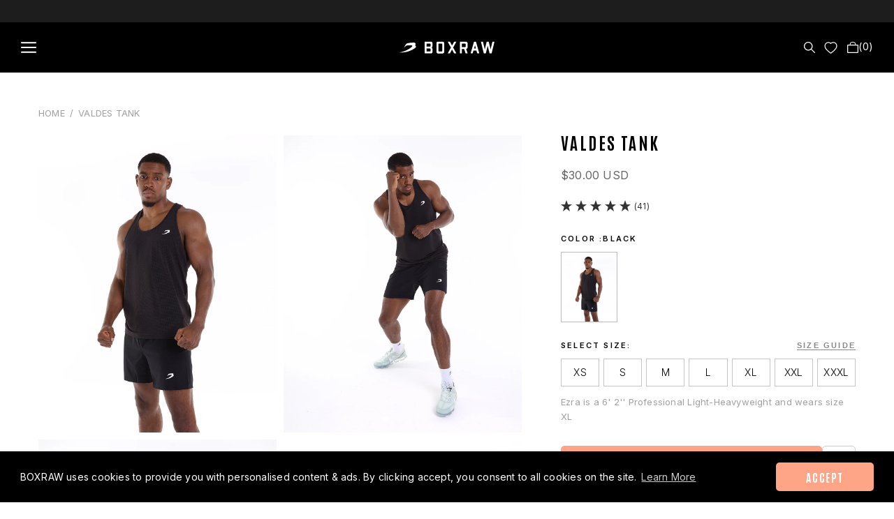

--- FILE ---
content_type: text/html; charset=utf-8
request_url: https://boxraw.com/products/valdes-tank-black
body_size: 91512
content:
<!doctype html> 

<html class="no-js" lang="en">
  <head>

    <meta charset="utf-8"> 
    <meta name="google-signin-client_id" content="840483946689-t76iknup6kf68ohi3gkgv9emrfk67ebo.apps.googleusercontent.com">

    <meta http-equiv="X-UA-Compatible" content="IE=edge,chrome=1">
    <meta name="viewport" content="width=device-width, initial-scale=1.0, height=device-height, minimum-scale=1.0, maximum-scale=1.0">
<!--     <meta name="theme-color" content=""> -->
         <meta name="theme-color" content="#1d1d1d">
    
    <meta name="p:domain_verify" content="80b2e3b08c8f6899e366f45d9a516696"/>
    <link rel="apple-touch-icon" href="//cdn.shopify.com/s/files/1/0019/4497/7466/files/apple-touch-icon.png?v=1627387855">

	<!-- hreflang -->
    <link rel="alternate" href="https://boxraw.com/products/valdes-tank-black" hreflang="en-US" />
<link rel="alternate" href="https://uk.boxraw.com/products/valdes-tank-black" hreflang="en-GB" />
<link rel="alternate" href="https://eu.boxraw.com/products/valdes-tank-black" hreflang="en-DE" />
<link rel="alternate" href="https://boxraw.com/products/valdes-tank-black" hreflang="x-default" />    

    <meta name="google-site-verification" content="on0bEQKPOIISRrbuVaNqk1-62SnfRbiIVYIEYrBFjkU" />


    <!-- Hide from Google -->    
    

    <script type="text/javascript" async="" src="https://connect.nosto.com/script/shopify/nosto.js?merchant=shopify-1944977466&shop=boxraw-usa.myshopify.com"></script>
  
    <!-- Google Tag Manager -->
<script>(function(w,d,s,l,i){w[l]=w[l]||[];w[l].push({'gtm.start':
new Date().getTime(),event:'gtm.js'});var f=d.getElementsByTagName(s)[0],
j=d.createElement(s),dl=l!='dataLayer'?'&l='+l:'';j.async=true;j.src=
'https://www.googletagmanager.com/gtm.js?id='+i+dl;f.parentNode.insertBefore(j,f);
})(window,document,'script','dataLayer','GTM-W9W5HWQ');</script>
<!-- End Google Tag Manager -->   
    <script>
  (function(w,d,t,r,u)
  {
    var f,n,i;
    w[u]=w[u]||[],f=function()
    {
      var o={ti:"97197876", enableAutoSpaTracking: true};
      o.q=w[u],w[u]=new UET(o),w[u].push("pageLoad")
    },
    n=d.createElement(t),n.src=r,n.async=1,n.onload=n.onreadystatechange=function()
    {
      var s=this.readyState;
      s&&s!=="loaded"&&s!=="complete"||(f(),n.onload=n.onreadystatechange=null)
    },
    i=d.getElementsByTagName(t)[0],i.parentNode.insertBefore(n,i)
  })
  (window,document,"script","//bat.bing.com/bat.js","uetq");
</script>       
 


    <title>
      Valdes Tank - Black | BOXRAW
    </title><meta name="description" content="Shop the Valdes Tank. Constructed with SMRT-TEC sweat wicking weave. Engineered for a full range of motion. Form fitting around the upper torso a with relaxed fit around the abdomen. Discover the full collection now."><link rel="canonical" href="https://boxraw.com/products/valdes-tank-black"><link rel="shortcut icon" href="//boxraw.com/cdn/shop/files/Strike_Favicon_96x.webp?v=1663343703" type="image/png"><meta property="og:type" content="product">
  <meta property="og:title" content="Valdes Tank - Black"><meta property="og:image" content="http://boxraw.com/cdn/shop/files/BOXRAW_Mens_Valdes_Tank_Black-1.jpg?v=1718278457">
    <meta property="og:image:secure_url" content="https://boxraw.com/cdn/shop/files/BOXRAW_Mens_Valdes_Tank_Black-1.jpg?v=1718278457">
    <meta property="og:image:width" content="1080">
    <meta property="og:image:height" content="1350"><meta property="product:price:amount" content="30.00">
  <meta property="product:price:currency" content="USD"><meta property="og:description" content="Shop the Valdes Tank. Constructed with SMRT-TEC sweat wicking weave. Engineered for a full range of motion. Form fitting around the upper torso a with relaxed fit around the abdomen. Discover the full collection now."><meta property="og:url" content="https://boxraw.com/products/valdes-tank-black">
<meta property="og:site_name" content="BOXRAW"><meta name="twitter:card" content="summary"><meta name="twitter:title" content="Valdes Tank - Black">
  <meta name="twitter:description" content="Engineered for performance, the Valdes Tank is constructed from a complex SMRT-TEC weave that provides a cooling and sweat wicking effect when training. The racer back relaxed fit offers a full range of motion when you&#39;re in the trenches.


Printed Strike logo

Racerback
Tailored fit
SMRT-TEC technology
Lightweight fabric
75% Polyester, 13% Nylon, 12% Elastane
">
  <meta name="twitter:image" content="https://boxraw.com/cdn/shop/files/BOXRAW_Mens_Valdes_Tank_Black-1_600x600_crop_center.jpg?v=1718278457">
    <style>
  
  @font-face {
  font-family: "Nunito Sans";
  font-weight: 400;
  font-style: normal;
  font-display: fallback;
  src: url("//boxraw.com/cdn/fonts/nunito_sans/nunitosans_n4.0276fe080df0ca4e6a22d9cb55aed3ed5ba6b1da.woff2") format("woff2"),
       url("//boxraw.com/cdn/fonts/nunito_sans/nunitosans_n4.b4964bee2f5e7fd9c3826447e73afe2baad607b7.woff") format("woff");
}


  @font-face {
  font-family: "Nunito Sans";
  font-weight: 700;
  font-style: normal;
  font-display: fallback;
  src: url("//boxraw.com/cdn/fonts/nunito_sans/nunitosans_n7.25d963ed46da26098ebeab731e90d8802d989fa5.woff2") format("woff2"),
       url("//boxraw.com/cdn/fonts/nunito_sans/nunitosans_n7.d32e3219b3d2ec82285d3027bd673efc61a996c8.woff") format("woff");
}

  @font-face {
  font-family: "Nunito Sans";
  font-weight: 400;
  font-style: italic;
  font-display: fallback;
  src: url("//boxraw.com/cdn/fonts/nunito_sans/nunitosans_i4.6e408730afac1484cf297c30b0e67c86d17fc586.woff2") format("woff2"),
       url("//boxraw.com/cdn/fonts/nunito_sans/nunitosans_i4.c9b6dcbfa43622b39a5990002775a8381942ae38.woff") format("woff");
}

  @font-face {
  font-family: "Nunito Sans";
  font-weight: 700;
  font-style: italic;
  font-display: fallback;
  src: url("//boxraw.com/cdn/fonts/nunito_sans/nunitosans_i7.8c1124729eec046a321e2424b2acf328c2c12139.woff2") format("woff2"),
       url("//boxraw.com/cdn/fonts/nunito_sans/nunitosans_i7.af4cda04357273e0996d21184432bcb14651a64d.woff") format("woff");
}


  :root {

    --font-primary : 'Antonio', sans-serif;
    --font-secondary : 'Libre Baskerville', serif;
    --font-tertiary : 'Inter', sans-serif;
    --accent-primary : #FFA587;
    --accent-secondary : #AFD7C8;

    --color-light : #666;
    --color-grey : #a0a0a0;
    --color-light-grey : #aaa;
    --color-dark-grey : #262626;
    
    --use-sticky-header: 1;
    --use-unsticky-header: 0;
    
/*  --heading-font-family : {//{settings.heading_font.family}}, {//{ settings.heading_font.fallback_families }}; */
/*  --heading-font-weight : {//{settings.heading_font.weight}}; */
/*  --heading-font-weight : 900; */ 
    --font-weight-extra-bold : 900;
    --font-weight-bold : 700;
    --font-weight-medium : 600;
    --font-weight-thin : 500;
    --font-weight-regular : 400;
    --font-weight-light : 300;
    --font-size-u-h1 : 32px;
    --font-size-u-h2 : 26px;
    --font-size-u-h3 : 20px;
    --font-size-u-h4 : 18px;
    --font-size-u-h5 : 16px;
    --font-size-u-h6 : 14px;
    --font-size-u-h7 : 13px;
    --font-size-u-h8 : 12px;
   

    
    --heading-font-style  : normal;

/*  --text-font-family : "Nunito Sans", sans-serif; */
    
    
  
    --text-font-weight : 400;
    --text-font-style  : normal;

    --base-text-font-size   : 14px;
    --default-text-font-size: 14px;--background          : #ffffff;
    --background-rgb      : 255, 255, 255;
    --light-background    : #1d1d1d;
    --light-background-rgb: 29, 29, 29;
    --heading-color       : #000000;
    --text-color          : #000000;
    --text-color-rgb      : 0, 0, 0;
    --text-color-light    : #6a6a6a;
    --text-color-light-rgb: 106, 106, 106;
    --link-color          : #6a6a6a;
    --link-color-rgb      : 106, 106, 106;
    --border-color        : #d9d9d9;
    --border-color-rgb    : 217, 217, 217;

    --button-background    : #1c1b1b;
    --button-background-rgb: 28, 27, 27;
    --button-text-color    : #ffffff;

    --header-background       : #000000;
    --header-heading-color    : #ffffff;
    --header-light-text-color : #ffffff;
    --header-border-color     : #262626;

    --footer-background    : #000000;
    --footer-text-color    : #ffffff;
    --footer-heading-color : #ffffff;
    --footer-border-color  : #262626;

    --navigation-background      : #000000;
    --navigation-background-rgb  : 0, 0, 0;
    --navigation-text-color      : #ffffff;
    --navigation-text-color-light: rgba(255, 255, 255, 0.5);
    --navigation-border-color    : rgba(255, 255, 255, 0.25);

    --newsletter-popup-background     : #1c1b1b;
    --newsletter-popup-text-color     : #ffffff;
    --newsletter-popup-text-color-rgb : 255, 255, 255;

    --secondary-elements-background       : #000000;
    --secondary-elements-background-rgb   : 0, 0, 0;
    --secondary-elements-text-color       : #ffffff;
    --secondary-elements-text-color-light : rgba(255, 255, 255, 0.5);
    --secondary-elements-border-color     : rgba(255, 255, 255, 0.25);

    --product-sale-price-color    : #f94141;
    --product-sale-price-color-rgb: 249, 65, 65;
    --product-star-rating: #f6a429;

    /* Shopify related variables */
    --payment-terms-background-color: #ffffff;

    /* Products */

    --horizontal-spacing-four-products-per-row: 60px;
        --horizontal-spacing-two-products-per-row : 60px;

    --vertical-spacing-four-products-per-row: 60px;
        --vertical-spacing-two-products-per-row : 75px;

    /* Animation */
    --drawer-transition-timing: cubic-bezier(0.645, 0.045, 0.355, 1);
    --header-base-height: 80px; /* We set a default for browsers that do not support CSS variables */

    /* Cursors */
    --cursor-zoom-in-svg    : url(//boxraw.com/cdn/shop/t/367/assets/cursor-zoom-in.svg?v=29026514338047860501759923368);
    --cursor-zoom-in-2x-svg : url(//boxraw.com/cdn/shop/t/367/assets/cursor-zoom-in-2x.svg?v=58321558893012692341759923368);
  }
</style>

<script>
  // IE11 does not have support for CSS variables, so we have to polyfill them
  if (!(((window || {}).CSS || {}).supports && window.CSS.supports('(--a: 0)'))) {
    const script = document.createElement('script');
    script.type = 'text/javascript';
    script.src = 'https://cdn.jsdelivr.net/npm/css-vars-ponyfill@2';
    script.onload = function() {
      cssVars({});
    }; 

    document.getElementsByTagName('head')[0].appendChild(script);
  }
</script>
<link href="//boxraw.com/cdn/shop/t/367/assets/graphenehc.css?v=49601869030338053041759923260" rel="stylesheet" type="text/css" media="all" />
<script src="https://boxrawus-1.store-us1.advancedcommerce.services/graphenehc.js"></script>
<script src="//boxraw.com/cdn/shop/t/367/assets/graphenehc.js?v=123703380128490511391759923260"></script><script>window.performance && window.performance.mark && window.performance.mark('shopify.content_for_header.start');</script><meta name="google-site-verification" content="1x62MqItBW67bNHDPjP0NDN0mBSXWrkvoYpqfWBb8vQ">
<meta name="google-site-verification" content="8l3aCk-wR3mOfDKVnBoqLU7QBlTS6ZlgCYFlu8fWYk0">
<meta id="shopify-digital-wallet" name="shopify-digital-wallet" content="/1944977466/digital_wallets/dialog">
<meta name="shopify-checkout-api-token" content="e88555409695b8cc5eb5b5dcbf38e01f">
<meta id="in-context-paypal-metadata" data-shop-id="1944977466" data-venmo-supported="true" data-environment="production" data-locale="en_US" data-paypal-v4="true" data-currency="USD">
<link rel="alternate" type="application/json+oembed" href="https://boxraw.com/products/valdes-tank-black.oembed">
<script async="async" src="/checkouts/internal/preloads.js?locale=en-US"></script>
<link rel="preconnect" href="https://shop.app" crossorigin="anonymous">
<script async="async" src="https://shop.app/checkouts/internal/preloads.js?locale=en-US&shop_id=1944977466" crossorigin="anonymous"></script>
<script id="apple-pay-shop-capabilities" type="application/json">{"shopId":1944977466,"countryCode":"US","currencyCode":"USD","merchantCapabilities":["supports3DS"],"merchantId":"gid:\/\/shopify\/Shop\/1944977466","merchantName":"BOXRAW","requiredBillingContactFields":["postalAddress","email","phone"],"requiredShippingContactFields":["postalAddress","email","phone"],"shippingType":"shipping","supportedNetworks":["visa","masterCard","amex","discover","elo","jcb"],"total":{"type":"pending","label":"BOXRAW","amount":"1.00"},"shopifyPaymentsEnabled":true,"supportsSubscriptions":true}</script>
<script id="shopify-features" type="application/json">{"accessToken":"e88555409695b8cc5eb5b5dcbf38e01f","betas":["rich-media-storefront-analytics"],"domain":"boxraw.com","predictiveSearch":true,"shopId":1944977466,"locale":"en"}</script>
<script>var Shopify = Shopify || {};
Shopify.shop = "boxraw-usa.myshopify.com";
Shopify.locale = "en";
Shopify.currency = {"active":"USD","rate":"1.0"};
Shopify.country = "US";
Shopify.theme = {"name":"US 2.0 - CAD+10 INR-20","id":128157548602,"schema_name":"Prestige","schema_version":"5.6.2","theme_store_id":null,"role":"main"};
Shopify.theme.handle = "null";
Shopify.theme.style = {"id":null,"handle":null};
Shopify.cdnHost = "boxraw.com/cdn";
Shopify.routes = Shopify.routes || {};
Shopify.routes.root = "/";</script>
<script type="module">!function(o){(o.Shopify=o.Shopify||{}).modules=!0}(window);</script>
<script>!function(o){function n(){var o=[];function n(){o.push(Array.prototype.slice.apply(arguments))}return n.q=o,n}var t=o.Shopify=o.Shopify||{};t.loadFeatures=n(),t.autoloadFeatures=n()}(window);</script>
<script>
  window.ShopifyPay = window.ShopifyPay || {};
  window.ShopifyPay.apiHost = "shop.app\/pay";
  window.ShopifyPay.redirectState = null;
</script>
<script id="shop-js-analytics" type="application/json">{"pageType":"product"}</script>
<script defer="defer" async type="module" src="//boxraw.com/cdn/shopifycloud/shop-js/modules/v2/client.init-shop-cart-sync_DtuiiIyl.en.esm.js"></script>
<script defer="defer" async type="module" src="//boxraw.com/cdn/shopifycloud/shop-js/modules/v2/chunk.common_CUHEfi5Q.esm.js"></script>
<script type="module">
  await import("//boxraw.com/cdn/shopifycloud/shop-js/modules/v2/client.init-shop-cart-sync_DtuiiIyl.en.esm.js");
await import("//boxraw.com/cdn/shopifycloud/shop-js/modules/v2/chunk.common_CUHEfi5Q.esm.js");

  window.Shopify.SignInWithShop?.initShopCartSync?.({"fedCMEnabled":true,"windoidEnabled":true});

</script>
<script>
  window.Shopify = window.Shopify || {};
  if (!window.Shopify.featureAssets) window.Shopify.featureAssets = {};
  window.Shopify.featureAssets['shop-js'] = {"shop-cart-sync":["modules/v2/client.shop-cart-sync_DFoTY42P.en.esm.js","modules/v2/chunk.common_CUHEfi5Q.esm.js"],"init-fed-cm":["modules/v2/client.init-fed-cm_D2UNy1i2.en.esm.js","modules/v2/chunk.common_CUHEfi5Q.esm.js"],"init-shop-email-lookup-coordinator":["modules/v2/client.init-shop-email-lookup-coordinator_BQEe2rDt.en.esm.js","modules/v2/chunk.common_CUHEfi5Q.esm.js"],"shop-cash-offers":["modules/v2/client.shop-cash-offers_3CTtReFF.en.esm.js","modules/v2/chunk.common_CUHEfi5Q.esm.js","modules/v2/chunk.modal_BewljZkx.esm.js"],"shop-button":["modules/v2/client.shop-button_C6oxCjDL.en.esm.js","modules/v2/chunk.common_CUHEfi5Q.esm.js"],"init-windoid":["modules/v2/client.init-windoid_5pix8xhK.en.esm.js","modules/v2/chunk.common_CUHEfi5Q.esm.js"],"avatar":["modules/v2/client.avatar_BTnouDA3.en.esm.js"],"init-shop-cart-sync":["modules/v2/client.init-shop-cart-sync_DtuiiIyl.en.esm.js","modules/v2/chunk.common_CUHEfi5Q.esm.js"],"shop-toast-manager":["modules/v2/client.shop-toast-manager_BYv_8cH1.en.esm.js","modules/v2/chunk.common_CUHEfi5Q.esm.js"],"pay-button":["modules/v2/client.pay-button_FnF9EIkY.en.esm.js","modules/v2/chunk.common_CUHEfi5Q.esm.js"],"shop-login-button":["modules/v2/client.shop-login-button_CH1KUpOf.en.esm.js","modules/v2/chunk.common_CUHEfi5Q.esm.js","modules/v2/chunk.modal_BewljZkx.esm.js"],"init-customer-accounts-sign-up":["modules/v2/client.init-customer-accounts-sign-up_aj7QGgYS.en.esm.js","modules/v2/client.shop-login-button_CH1KUpOf.en.esm.js","modules/v2/chunk.common_CUHEfi5Q.esm.js","modules/v2/chunk.modal_BewljZkx.esm.js"],"init-shop-for-new-customer-accounts":["modules/v2/client.init-shop-for-new-customer-accounts_NbnYRf_7.en.esm.js","modules/v2/client.shop-login-button_CH1KUpOf.en.esm.js","modules/v2/chunk.common_CUHEfi5Q.esm.js","modules/v2/chunk.modal_BewljZkx.esm.js"],"init-customer-accounts":["modules/v2/client.init-customer-accounts_ppedhqCH.en.esm.js","modules/v2/client.shop-login-button_CH1KUpOf.en.esm.js","modules/v2/chunk.common_CUHEfi5Q.esm.js","modules/v2/chunk.modal_BewljZkx.esm.js"],"shop-follow-button":["modules/v2/client.shop-follow-button_CMIBBa6u.en.esm.js","modules/v2/chunk.common_CUHEfi5Q.esm.js","modules/v2/chunk.modal_BewljZkx.esm.js"],"lead-capture":["modules/v2/client.lead-capture_But0hIyf.en.esm.js","modules/v2/chunk.common_CUHEfi5Q.esm.js","modules/v2/chunk.modal_BewljZkx.esm.js"],"checkout-modal":["modules/v2/client.checkout-modal_BBxc70dQ.en.esm.js","modules/v2/chunk.common_CUHEfi5Q.esm.js","modules/v2/chunk.modal_BewljZkx.esm.js"],"shop-login":["modules/v2/client.shop-login_hM3Q17Kl.en.esm.js","modules/v2/chunk.common_CUHEfi5Q.esm.js","modules/v2/chunk.modal_BewljZkx.esm.js"],"payment-terms":["modules/v2/client.payment-terms_CAtGlQYS.en.esm.js","modules/v2/chunk.common_CUHEfi5Q.esm.js","modules/v2/chunk.modal_BewljZkx.esm.js"]};
</script>
<script>(function() {
  var isLoaded = false;
  function asyncLoad() {
    if (isLoaded) return;
    isLoaded = true;
    var urls = ["https:\/\/cdn.weglot.com\/weglot_script_tag.js?shop=boxraw-usa.myshopify.com","https:\/\/services.nofraud.com\/js\/device.js?shop=boxraw-usa.myshopify.com","https:\/\/cdn.shipup.co\/latest_v2\/shipup-shopify.js?shop=boxraw-usa.myshopify.com","https:\/\/intg.snapchat.com\/shopify\/shopify-scevent-init.js?id=d697ee55-f4e2-4bc0-8f01-7f713e2ffb88\u0026shop=boxraw-usa.myshopify.com","https:\/\/cdn.shopify.com\/s\/files\/1\/0019\/4497\/7466\/t\/324\/assets\/booster_eu_cookie_1944977466.js?v=1703081889\u0026shop=boxraw-usa.myshopify.com","https:\/\/dr4qe3ddw9y32.cloudfront.net\/awin-shopify-integration-code.js?aid=27830\u0026v=shopifyApp_5.2.3\u0026ts=1758614429294\u0026shop=boxraw-usa.myshopify.com","https:\/\/connect.nosto.com\/include\/script\/shopify-1944977466.js?shop=boxraw-usa.myshopify.com","https:\/\/cdn.hextom.com\/js\/freeshippingbar.js?shop=boxraw-usa.myshopify.com"];
    for (var i = 0; i < urls.length; i++) {
      var s = document.createElement('script');
      s.type = 'text/javascript';
      s.async = true;
      s.src = urls[i];
      var x = document.getElementsByTagName('script')[0];
      x.parentNode.insertBefore(s, x);
    }
  };
  if(window.attachEvent) {
    window.attachEvent('onload', asyncLoad);
  } else {
    window.addEventListener('load', asyncLoad, false);
  }
})();</script>
<script id="__st">var __st={"a":1944977466,"offset":-21600,"reqid":"1ed3e176-1371-4a7f-aecb-c1f3af2c29f5-1766935361","pageurl":"boxraw.com\/products\/valdes-tank-black","u":"e02823e9e80c","p":"product","rtyp":"product","rid":6683499200570};</script>
<script>window.ShopifyPaypalV4VisibilityTracking = true;</script>
<script id="captcha-bootstrap">!function(){'use strict';const t='contact',e='account',n='new_comment',o=[[t,t],['blogs',n],['comments',n],[t,'customer']],c=[[e,'customer_login'],[e,'guest_login'],[e,'recover_customer_password'],[e,'create_customer']],r=t=>t.map((([t,e])=>`form[action*='/${t}']:not([data-nocaptcha='true']) input[name='form_type'][value='${e}']`)).join(','),a=t=>()=>t?[...document.querySelectorAll(t)].map((t=>t.form)):[];function s(){const t=[...o],e=r(t);return a(e)}const i='password',u='form_key',d=['recaptcha-v3-token','g-recaptcha-response','h-captcha-response',i],f=()=>{try{return window.sessionStorage}catch{return}},m='__shopify_v',_=t=>t.elements[u];function p(t,e,n=!1){try{const o=window.sessionStorage,c=JSON.parse(o.getItem(e)),{data:r}=function(t){const{data:e,action:n}=t;return t[m]||n?{data:e,action:n}:{data:t,action:n}}(c);for(const[e,n]of Object.entries(r))t.elements[e]&&(t.elements[e].value=n);n&&o.removeItem(e)}catch(o){console.error('form repopulation failed',{error:o})}}const l='form_type',E='cptcha';function T(t){t.dataset[E]=!0}const w=window,h=w.document,L='Shopify',v='ce_forms',y='captcha';let A=!1;((t,e)=>{const n=(g='f06e6c50-85a8-45c8-87d0-21a2b65856fe',I='https://cdn.shopify.com/shopifycloud/storefront-forms-hcaptcha/ce_storefront_forms_captcha_hcaptcha.v1.5.2.iife.js',D={infoText:'Protected by hCaptcha',privacyText:'Privacy',termsText:'Terms'},(t,e,n)=>{const o=w[L][v],c=o.bindForm;if(c)return c(t,g,e,D).then(n);var r;o.q.push([[t,g,e,D],n]),r=I,A||(h.body.append(Object.assign(h.createElement('script'),{id:'captcha-provider',async:!0,src:r})),A=!0)});var g,I,D;w[L]=w[L]||{},w[L][v]=w[L][v]||{},w[L][v].q=[],w[L][y]=w[L][y]||{},w[L][y].protect=function(t,e){n(t,void 0,e),T(t)},Object.freeze(w[L][y]),function(t,e,n,w,h,L){const[v,y,A,g]=function(t,e,n){const i=e?o:[],u=t?c:[],d=[...i,...u],f=r(d),m=r(i),_=r(d.filter((([t,e])=>n.includes(e))));return[a(f),a(m),a(_),s()]}(w,h,L),I=t=>{const e=t.target;return e instanceof HTMLFormElement?e:e&&e.form},D=t=>v().includes(t);t.addEventListener('submit',(t=>{const e=I(t);if(!e)return;const n=D(e)&&!e.dataset.hcaptchaBound&&!e.dataset.recaptchaBound,o=_(e),c=g().includes(e)&&(!o||!o.value);(n||c)&&t.preventDefault(),c&&!n&&(function(t){try{if(!f())return;!function(t){const e=f();if(!e)return;const n=_(t);if(!n)return;const o=n.value;o&&e.removeItem(o)}(t);const e=Array.from(Array(32),(()=>Math.random().toString(36)[2])).join('');!function(t,e){_(t)||t.append(Object.assign(document.createElement('input'),{type:'hidden',name:u})),t.elements[u].value=e}(t,e),function(t,e){const n=f();if(!n)return;const o=[...t.querySelectorAll(`input[type='${i}']`)].map((({name:t})=>t)),c=[...d,...o],r={};for(const[a,s]of new FormData(t).entries())c.includes(a)||(r[a]=s);n.setItem(e,JSON.stringify({[m]:1,action:t.action,data:r}))}(t,e)}catch(e){console.error('failed to persist form',e)}}(e),e.submit())}));const S=(t,e)=>{t&&!t.dataset[E]&&(n(t,e.some((e=>e===t))),T(t))};for(const o of['focusin','change'])t.addEventListener(o,(t=>{const e=I(t);D(e)&&S(e,y())}));const B=e.get('form_key'),M=e.get(l),P=B&&M;t.addEventListener('DOMContentLoaded',(()=>{const t=y();if(P)for(const e of t)e.elements[l].value===M&&p(e,B);[...new Set([...A(),...v().filter((t=>'true'===t.dataset.shopifyCaptcha))])].forEach((e=>S(e,t)))}))}(h,new URLSearchParams(w.location.search),n,t,e,['guest_login'])})(!1,!0)}();</script>
<script integrity="sha256-4kQ18oKyAcykRKYeNunJcIwy7WH5gtpwJnB7kiuLZ1E=" data-source-attribution="shopify.loadfeatures" defer="defer" src="//boxraw.com/cdn/shopifycloud/storefront/assets/storefront/load_feature-a0a9edcb.js" crossorigin="anonymous"></script>
<script crossorigin="anonymous" defer="defer" src="//boxraw.com/cdn/shopifycloud/storefront/assets/shopify_pay/storefront-65b4c6d7.js?v=20250812"></script>
<script data-source-attribution="shopify.dynamic_checkout.dynamic.init">var Shopify=Shopify||{};Shopify.PaymentButton=Shopify.PaymentButton||{isStorefrontPortableWallets:!0,init:function(){window.Shopify.PaymentButton.init=function(){};var t=document.createElement("script");t.src="https://boxraw.com/cdn/shopifycloud/portable-wallets/latest/portable-wallets.en.js",t.type="module",document.head.appendChild(t)}};
</script>
<script data-source-attribution="shopify.dynamic_checkout.buyer_consent">
  function portableWalletsHideBuyerConsent(e){var t=document.getElementById("shopify-buyer-consent"),n=document.getElementById("shopify-subscription-policy-button");t&&n&&(t.classList.add("hidden"),t.setAttribute("aria-hidden","true"),n.removeEventListener("click",e))}function portableWalletsShowBuyerConsent(e){var t=document.getElementById("shopify-buyer-consent"),n=document.getElementById("shopify-subscription-policy-button");t&&n&&(t.classList.remove("hidden"),t.removeAttribute("aria-hidden"),n.addEventListener("click",e))}window.Shopify?.PaymentButton&&(window.Shopify.PaymentButton.hideBuyerConsent=portableWalletsHideBuyerConsent,window.Shopify.PaymentButton.showBuyerConsent=portableWalletsShowBuyerConsent);
</script>
<script>
  function portableWalletsCleanup(e){e&&e.src&&console.error("Failed to load portable wallets script "+e.src);var t=document.querySelectorAll("shopify-accelerated-checkout .shopify-payment-button__skeleton, shopify-accelerated-checkout-cart .wallet-cart-button__skeleton"),e=document.getElementById("shopify-buyer-consent");for(let e=0;e<t.length;e++)t[e].remove();e&&e.remove()}function portableWalletsNotLoadedAsModule(e){e instanceof ErrorEvent&&"string"==typeof e.message&&e.message.includes("import.meta")&&"string"==typeof e.filename&&e.filename.includes("portable-wallets")&&(window.removeEventListener("error",portableWalletsNotLoadedAsModule),window.Shopify.PaymentButton.failedToLoad=e,"loading"===document.readyState?document.addEventListener("DOMContentLoaded",window.Shopify.PaymentButton.init):window.Shopify.PaymentButton.init())}window.addEventListener("error",portableWalletsNotLoadedAsModule);
</script>

<script type="module" src="https://boxraw.com/cdn/shopifycloud/portable-wallets/latest/portable-wallets.en.js" onError="portableWalletsCleanup(this)" crossorigin="anonymous"></script>
<script nomodule>
  document.addEventListener("DOMContentLoaded", portableWalletsCleanup);
</script>

<link id="shopify-accelerated-checkout-styles" rel="stylesheet" media="screen" href="https://boxraw.com/cdn/shopifycloud/portable-wallets/latest/accelerated-checkout-backwards-compat.css" crossorigin="anonymous">
<style id="shopify-accelerated-checkout-cart">
        #shopify-buyer-consent {
  margin-top: 1em;
  display: inline-block;
  width: 100%;
}

#shopify-buyer-consent.hidden {
  display: none;
}

#shopify-subscription-policy-button {
  background: none;
  border: none;
  padding: 0;
  text-decoration: underline;
  font-size: inherit;
  cursor: pointer;
}

#shopify-subscription-policy-button::before {
  box-shadow: none;
}

      </style>

<script>window.performance && window.performance.mark && window.performance.mark('shopify.content_for_header.end');</script>


<link href="https://fonts.googleapis.com/css2?family=Antonio:wght@100;300;400;600;700&family=Inter:wght@100;200;300;400;500;600;700;800;900&family=Libre+Baskerville:ital,wght@0,400;0,700;1,400&display=swap" rel="stylesheet">
  
    <link rel="stylesheet" href="//boxraw.com/cdn/shop/t/367/assets/swiper-bundle.min.css?v=30846850001971037451759923330">
    <link rel="stylesheet" href="//boxraw.com/cdn/shop/t/367/assets/theme.css?v=137133830906156942751766413477">
    <!--- Reviews.io Product Rating Snippet -->

    <!-- /Reviews.io Product Rating Snippet -->

    <script>// This allows to expose several variables to the global scope, to be used in scripts
      window.theme = {
        pageType: "product",
        moneyFormat: "\u003cspan class=money\u003e${{amount}} \u003c\/span\u003e",
        moneyWithCurrencyFormat: "\u003cspan class=money\u003e${{amount}} USD\u003c\/span\u003e",
        currencyCodeEnabled: false,
        productImageSize: "natural",
        searchMode: "product,article",
        showPageTransition: false,
        showElementStaggering: true,
        showImageZooming: true
      };

      window.routes = {
        rootUrl: "\/",
        rootUrlWithoutSlash: '',
        cartUrl: "\/cart",
        cartAddUrl: "\/cart\/add",
        cartChangeUrl: "\/cart\/change",
        searchUrl: "\/search",
        productRecommendationsUrl: "\/recommendations\/products"
      };

      window.languages = {
        cartAddNote: "Add Order Note",
        cartEditNote: "Edit Order Note",
        productImageLoadingError: "This image could not be loaded. Please try to reload the page.",
        productFormAddToCart: "Add to cart",
       
        
        
        productFormUnavailable: "Unavailable",
        productFormSoldOut: "Out of stock",
        shippingEstimatorOneResult: "1 option available:",
        shippingEstimatorMoreResults: "{{count}} options available:",
        shippingEstimatorNoResults: "No shipping could be found"
      };

      window.lazySizesConfig = {
        loadHidden: false,
        hFac: 0.5,
        expFactor: 2,
        ricTimeout: 150,
        lazyClass: 'Image--lazyLoad',
        loadingClass: 'Image--lazyLoading',
        loadedClass: 'Image--lazyLoaded'
      };

      document.documentElement.className = document.documentElement.className.replace('no-js', 'js');
      document.documentElement.style.setProperty('--window-height', window.innerHeight + 'px');

      // We do a quick detection of some features (we could use Modernizr but for so little...)
      (function() {
        document.documentElement.className += ((window.CSS && window.CSS.supports('(position: sticky) or (position: -webkit-sticky)')) ? ' supports-sticky' : ' no-supports-sticky');
        document.documentElement.className += (window.matchMedia('(-moz-touch-enabled: 1), (hover: none)')).matches ? ' no-supports-hover' : ' supports-hover';
      }());

      
    </script>
    
    
    <script src="//cdn.shopify.com/s/javascripts/currencies.js"></script>

    <script src="//boxraw.com/cdn/shop/t/367/assets/lazysizes.min.js?v=174358363404432586981759923267" async></script><script src="https://a.klaviyo.com/media/js/onsite/onsite.js"></script>
    <script src="//boxraw.com/cdn/shop/t/367/assets/swiper-bundle.min.js?v=162849836364823989911759923331"></script>
    <script src="//boxraw.com/cdn/shop/t/367/assets/libs.min.js?v=26178543184394469741759923268" defer></script>
    <script src="//boxraw.com/cdn/shop/t/367/assets/theme.js?v=37211787806191666051759923340" defer></script>
    <script src="//boxraw.com/cdn/shop/t/367/assets/custom.js?v=82291871069052182831766413478" defer></script>
    <!--Gorgias Chat Widget Start-->
<script id="gorgias-chat-widget-install-v2" src="https://config.gorgias.chat/gorgias-chat-bundle-loader.js?applicationId=24667"></script>
<!--Gorgias Chat Widget End-->



    <script>
      (function () {
        window.onpageshow = function() {
          if (window.theme.showPageTransition) {
            var pageTransition = document.querySelector('.PageTransition');

            if (pageTransition) {
              pageTransition.style.visibility = 'visible';
              pageTransition.style.opacity = '0';
            }
          }

          // When the page is loaded from the cache, we have to reload the cart content
          document.documentElement.dispatchEvent(new CustomEvent('cart:refresh', {
            bubbles: true
          }));
        };
      })();
    </script>

    


  <script type="application/ld+json">
  {
    "@context": "http://schema.org",
    "@type": "BreadcrumbList",
  "itemListElement": [{
      "@type": "ListItem",
      "position": 1,
      "name": "Home",
      "item": "https://boxraw.com"
    },{
          "@type": "ListItem",
          "position": 2,
          "name": "Valdes Tank - Black",
          "item": "https://boxraw.com/products/valdes-tank-black"
        }]
  }
  </script>


    <script src="https://apis.google.com/js/client:platform.js?onload=renderButtonGoogle" async defer></script>


<script>
   
function collectionLoopProducts(){
  
  $('.SB_Filter_Block.string').each(function(){
    if($(this).find('.SB_Filters_List li').length <= 0){
      $(this).hide();
    }
  })
  
  $('#filter-price').slider({
      range: true,
      min: parseInt($('#filter-price').attr('data-min')),
      max: parseInt($('#filter-price').attr('data-max')),
      values: [ parseInt($('#filter-price').attr('data-from')), parseInt($('#filter-price').attr('data-to')) ],
      change: function( event, ui ){
        let urlParams   = new URLSearchParams(window.location.search);
        urlParams.set("price", ui.values[0]+"~"+ui.values[1]);
        history.pushState(null, null, `${window.location.pathname}?${urlParams.toString()}`);
        graphenehc.reload();
      },
    	slide: function( event, ui ) {
          $(".Selected_Ranges .Min_Range").html("$"+ui.values[0]);
  		  $(".Selected_Ranges .Max_Range").html("$"+ui.values[1]);
          
          $(".Selected_Ranges .Min_Range").removeClass('attr-currency-converted-yes');
          $(".Selected_Ranges .Min_Range").addClass('attr-currency-converted-no');
          
          $(".Selected_Ranges .Max_Range").removeClass('attr-currency-converted-yes');
          $(".Selected_Ranges .Max_Range").addClass('attr-currency-converted-no');
          
          convertCurrencyBXRW();
      	}
    });
  
  	$(".Selected_Ranges .Min_Range").html("$"+$("#filter-price").slider("values", 0));
  	$(".Selected_Ranges .Max_Range").html("$"+$("#filter-price").slider("values", 1));
  

  $('#Results .ProductList .ProductItem').each(function(){
  if ( window.location.href.toLowerCase().indexOf("q=tank") > -1 || window.location.href.toLowerCase().indexOf("gervonta") > -1  || window.location.href.toLowerCase().indexOf("davis") > -1 || window.location.href.toLowerCase().indexOf("/collections/tank") > -1) {
 
    
  
  var first_img = $(this).find('.ProductItem__Image').attr('srcset');
      if($(this).find('.Product_Thumb_Img_Wrapper').attr('data-product-id') == '6683498840122'){
        $(this).find('.ProductItem__Image').attr('srcset', 'https://cdn.shopify.com/s/files/1/0019/4497/7466/files/Tank-Marshall_Jacket.jpg?v=1673865124');
        $(this).find('.ProductItem__Image--alternate').attr('srcset', first_img);
  
        $(this).find('.ProductItem__Image').attr('data-srcset', 'https://cdn.shopify.com/s/files/1/0019/4497/7466/files/Tank-Marshall_Jacket.jpg?v=1673865124');
        $(this).find('.ProductItem__Image--alternate').attr('data-srcset', first_img);
      }
      else if($(this).find('.Product_Thumb_Img_Wrapper').attr('data-product-id') == '4592508371002'){
        $(this).find('.ProductItem__Image').attr('srcset', 'https://cdn.shopify.com/s/files/1/0019/4497/7466/files/Tank-Sanchez_Windbreaker.jpg?v=1673865124');
        $(this).find('.ProductItem__Image--alternate').attr('srcset', first_img);
  
        $(this).find('.ProductItem__Image').attr('data-srcset', 'https://cdn.shopify.com/s/files/1/0019/4497/7466/files/Tank-Sanchez_Windbreaker.jpg?v=1673865124');
        $(this).find('.ProductItem__Image--alternate').attr('data-srcset', first_img);
      }
      else if($(this).find('.Product_Thumb_Img_Wrapper').attr('data-product-id') == '6674585092154'){
        $(this).find('.ProductItem__Image').attr('srcset', 'https://cdn.shopify.com/s/files/1/0019/4497/7466/files/Tank-Sauna_Suit.jpg?v=1673865124');
        $(this).find('.ProductItem__Image--alternate').attr('srcset', first_img);
  
        $(this).find('.ProductItem__Image').attr('data-srcset', 'https://cdn.shopify.com/s/files/1/0019/4497/7466/files/Tank-Sauna_Suit.jpg?v=1673865124');
        $(this).find('.ProductItem__Image--alternate').attr('data-srcset', first_img);
      }
      else if($(this).find('.Product_Thumb_Img_Wrapper').attr('data-product-id') == '4599068459066'){
        $(this).find('.ProductItem__Image').attr('srcset', 'https://cdn.shopify.com/s/files/1/0019/4497/7466/files/Tank-Walker_Jacket.jpg?v=1673865124');
        $(this).find('.ProductItem__Image--alternate').attr('srcset', first_img);
  
        $(this).find('.ProductItem__Image').attr('data-srcset', 'https://cdn.shopify.com/s/files/1/0019/4497/7466/files/Tank-Walker_Jacket.jpg?v=1673865124');
        $(this).find('.ProductItem__Image--alternate').attr('data-srcset', first_img);
      }
      else if($(this).find('.Product_Thumb_Img_Wrapper').attr('data-product-id') == '4564970766394'){
        $(this).find('.ProductItem__Image').attr('srcset', 'https://cdn.shopify.com/s/files/1/0019/4497/7466/files/Tank-Wilde_Technical_Joggers.jpg?v=1673865124');
        $(this).find('.ProductItem__Image--alternate').attr('srcset', first_img);
  
        $(this).find('.ProductItem__Image').attr('data-srcset', 'https://cdn.shopify.com/s/files/1/0019/4497/7466/files/Tank-Wilde_Technical_Joggers.jpg?v=1673865124');
        $(this).find('.ProductItem__Image--alternate').attr('data-srcset', first_img);
      }
      else if($(this).find('.Product_Thumb_Img_Wrapper').attr('data-product-id') == '6674585059386'){
        $(this).find('.ProductItem__Image').attr('srcset', 'https://cdn.shopify.com/s/files/1/0019/4497/7466/files/tank-black-sauna-suit-edit-ecom.jpg?v=1678722200');
        $(this).find('.ProductItem__Image--alternate').attr('srcset', first_img);
  
        $(this).find('.ProductItem__Image').attr('data-srcset', 'https://cdn.shopify.com/s/files/1/0019/4497/7466/files/tank-black-sauna-suit-edit-ecom.jpg?v=1678722200');
        $(this).find('.ProductItem__Image--alternate').attr('data-srcset', first_img);
      }
       else if($(this).find('.Product_Thumb_Img_Wrapper').attr('data-product-id') == '6674585288762'){
        $(this).find('.ProductItem__Image').attr('srcset', 'https://cdn.shopify.com/s/files/1/0019/4497/7466/files/big-tank-sauna-suit-red.jpg?v=1681380718');
        $(this).find('.ProductItem__Image--alternate').attr('srcset', first_img);
  
        $(this).find('.ProductItem__Image').attr('data-srcset', 'https://cdn.shopify.com/s/files/1/0019/4497/7466/files/big-tank-sauna-suit-red.jpg?v=1681380718');
        $(this).find('.ProductItem__Image--alternate').attr('data-srcset', first_img);
      }
    }
    var display_badge = false;
    if(Shopify.currency.active == 'USD' && parseFloat($(this).attr('data-price')) >= $('#USD_free_shiping').attr("price")){
        display_badge = true;
    }
    else if(Shopify.currency.active == 'CAD' && parseFloat($(this).attr('data-price')) >= $('#CAD_free_shiping').attr("price")){
        display_badge = true;
    }
    else if(Shopify.currency.active == 'AUD' && parseFloat($(this).attr('data-price')) >= $('#AUD_free_shiping').attr("price")){
        display_badge = true;
    }

    if(display_badge == true){
        $(this).find('.Product__Label.includes_free_shipping').show();
         $(this).find('.Creed_As_Seen_Badge').hide();
      
    }else{
          $(this).find('.Product__Label.includes_free_shipping').hide();
      $(this).find('.Product__Label.support-type_medium').show();
          $(this).find('.Creed_As_Seen_Badge').show();
        }
    
  })
}

  
  function collectionLoopProductsOnlyLoadMore(){
	$('#Results .ProductList .ProductItem').each(function(){
    
      var display_badge = false;
      if(Shopify.currency.active == 'USD' && parseFloat($(this).attr('data-price')) >= $('#USD_free_shiping').attr("price")){
          display_badge = true;
      }
      else if(Shopify.currency.active == 'CAD' && parseFloat($(this).attr('data-price')) >= $('#CAD_free_shiping').attr("price")){ // 190
          display_badge = true;
      }
      else if(Shopify.currency.active == 'AUD' && parseFloat($(this).attr('data-price')) >= $('#AUD_free_shiping').attr("price")){ // 200
          display_badge = true;
      }

      if(display_badge == true){
          $(this).find('.Product__Label.includes_free_shipping').show();
      $(this).find('.Creed_As_Seen_Badge').hide();
      
        }  else{
           $(this).find('.Product__Label.includes_free_shipping').hide();
        $(this).find('.Product__Label.support-type_medium').show();
          $(this).find('.Creed_As_Seen_Badge').show();
        }

    })
  }
 
                  
function convertCurrencyBXRW(){
	if(Shopify.currency.active != 'USD'){ //alert(Shopify.currency.active);
        $('.attr-currency-converted-no').each(function(){
          let cur = $(this).html();
          cur = cur.replace(/[^0-9.]/g, '') * 100;
 
          // cur = Currency.convert(cur, "USD", Shopify.currency.active);

          if(Shopify.currency.active === 'CAD'){
            cur = cur * 1.1;
          }

          

          if(Shopify.currency.active === 'KRW'){
            cur = cur * 1;
          }

          if(Shopify.currency.active === 'JPY'){
            cur = cur * 1;
          }
          
          cur = cur * Shopify.currency.rate;
          
          // Round up to the 95th cent for EUR
          if (Shopify.currency.active === 'EUR') {
            cur = parseInt(cur / 100, 10) * 100 + 100; //priceInCents = parseInt(priceInCents / 100, 10) * 100 + 95;
          }
          // Round up to the 00th cent for GBP, USD, DKK
          else if (
            Shopify.currency.active === 'GBP' ||
            Shopify.currency.active === 'DKK'
          ) {
            cur = parseInt(cur / 100, 10) * 100 + 100;
          }
          else if (Shopify.currency.active === 'PKR' || Shopify.currency.active === 'PHP') {
            cur = parseInt(cur / 100, 10) * 100 + 100;

            cur = Math.ceil(cur/10000)*10000;
          }
          else if (Shopify.currency.active === 'AUD' || 
                   Shopify.currency.active === 'UAH' || 
                   Shopify.currency.active === 'CHF' ||
                   //Shopify.currency.active === 'MXN' ||
                   Shopify.currency.active === 'NZD' ||
                   //Shopify.currency.active === 'SGD' ||
                   Shopify.currency.active === 'AED' ||
                   Shopify.currency.active === 'SEK'
                  ) {
            
            cur = parseInt(cur / 100, 10) * 100 + 100;
             
          }
          else if (Shopify.currency.active === 'CAD'){
            var t = cur.toString();
            
            cur = parseInt(cur / 100, 10);
            

            cur = cur * 100;
             
            t = t / 100;
             
            t = t.toString().split(".");
            t = t[1].slice(0, 2);
            if(t > 0){
              cur = cur + 100;
             
            }
          }
          else if (Shopify.currency.active === 'RUB') {
            cur = parseInt(cur / 100, 10) * 100 + 100;

            cur = Math.ceil(cur/10000)*10000;
          }
            cur = (cur / 100).toFixed(2);

          if (Shopify.currency.active === 'GBP') {
            cur = '£'+cur+' GBP';
          }
          else if (Shopify.currency.active === 'CHF') {	
            cur = 'CHF '+cur;	
          }
          else if (Shopify.currency.active === 'DKK') {
            cur = cur.replace('.', ',');
            cur = cur+' kr';
          }
          else if (Shopify.currency.active === 'CAD') {
            cur = '$'+cur+' CAD';
          }
          else if (Shopify.currency.active === 'EUR') {
            cur = cur.replace('.', ',');
            cur = '€'+cur;
          }
          else if (Shopify.currency.active === 'UAH') {
            cur = '₴'+cur+' UAH';
          }
          else if (Shopify.currency.active === 'AUD') {
            cur = '$'+cur+' AUD';
          }
          else if (Shopify.currency.active === 'MXN') {
            //cur = cur * 0.9975598215632432; console.log('cur a', cur);
            cur = parseFloat(cur).toFixed(0); console.log('cur b', cur);
            cur = Math.floor(cur); console.log('cur b', cur);

            cur = cur.toString().replace(/\B(?=(\d{3})+(?!\d))/g, ",");

            cur = '$ '+cur+'.00 MXN';
          }
          else if (Shopify.currency.active === 'NZD') {
            cur = '$'+cur+' NZD';
          }
          else if (Shopify.currency.active === 'SGD') {
            cur = cur.replace('$','').replace(',','').replace('.','');//console.log('cur b', cur);
            cur = parseFloat(cur / 100);
            cur = cur * 1.008828907;//console.log('cur c', cur);

            cur = Math.floor(cur);//console.log('cur d', cur);

            cur = cur.toString().replace(/\B(?=(\d{3})+(?!\d))/g, ",");//console.log('cur e', cur);
            
            cur = '$'+cur+'.00 SGD';
          }
          else if (Shopify.currency.active === 'AED') {
            cur = 'Dhs. '+cur+ ' AED';
          }
          else if (Shopify.currency.active === 'PKR') {
            cur = 'Rs.'+cur;
          }
          else if (Shopify.currency.active === 'PHP') {
            cur = '₱'+cur;
          }
          else if (Shopify.currency.active === 'SEK') {
            cur = cur.split('.');
            cur = cur[0] + ' SEK';
          }
          else if (Shopify.currency.active === 'JPY') {

            cur = Math.round(cur / 100) * 100;

            cur = cur.toString().replace(/\B(?=(\d{3})+(?!\d))/g, ",");

            cur = '¥'+cur+' JPY';
          }
          else if (Shopify.currency.active === 'KRW') {

            cur = Math.round(cur / 1000) * 1000;

            cur = cur.toString().replace(/\B(?=(\d{3})+(?!\d))/g, ",");

            cur = '₩'+cur+' KRW';
          }
          else if (Shopify.currency.active === 'INR') {

            cur = Math.round(cur / 100) * 100;

            cur = cur.toString().split('.')[0].length > 3 ? cur.toString().substring(0,cur.toString().split('.')[0].length-3).replace(/\B(?=(\d{2})+(?!\d))/g, ",") + "," + cur.toString().substring(cur.toString().split('.')[0].length-3): cur.toString();

            cur = 'Rs. '+cur+'';
          }
          else{
            cur = cur+' '+Shopify.currency.active;
          }

          $(this).html(cur);

          $(this).removeClass('attr-currency-converted-no');
          $(this).addClass('attr-currency-converted-yes');

        })
  }
  else{
    

    
  }
}
  
function reInitFacetScroll(){
window['facet_scroll'] = setInterval(function() {
    const facet_scroll_element = document.querySelector(".Collection__Sidebar"); 

    if (facet_scroll_element) {
      clearInterval(window['facet_scroll']);
      
    
 
    var $window = $(window);
    var lastScrollTop = $window.scrollTop();
    var wasScrollingDown = true;

    var $sidebar = $(".Collection__Sidebar");
    if ($sidebar.length > 0) { 
        var initialSidebarTop = 250; //$sidebar.position().top; 
        $window.scroll(function(event) {	
 
            var windowHeight = $window.height();
            var sidebarHeight = $sidebar.outerHeight();

            var scrollTop = $window.scrollTop();
            var scrollBottom = scrollTop + windowHeight;

            var sidebarTop = $sidebar.position().top;
            var sidebarBottom = sidebarTop + sidebarHeight;

            var heightDelta = Math.abs(windowHeight - sidebarHeight);
            var scrollDelta = lastScrollTop - scrollTop;

            var isScrollingDown = (scrollTop > lastScrollTop);
            var isWindowLarger = (windowHeight > sidebarHeight);

     
            if ((isWindowLarger && scrollTop > initialSidebarTop) || (!isWindowLarger && scrollTop > initialSidebarTop + heightDelta)) {
                $sidebar.addClass('fixed');
            } else if (!isScrollingDown && scrollTop <= initialSidebarTop) {
                $sidebar.removeClass('fixed');
            }

            var dragBottomDown = (sidebarBottom <= scrollBottom && isScrollingDown);
            var dragTopUp = (sidebarTop >= scrollTop && !isScrollingDown);

            if (dragBottomDown) {
                if (isWindowLarger) {
//                     $sidebar.css('top', 160);
                } else {
//                     $sidebar.css('top', -heightDelta);
                }
            } else if (dragTopUp) {
                $sidebar.css('top', 160);
            } else if ($sidebar.hasClass('fixed')) {
                 var currentTop = parseInt($sidebar.css('top'));//, 10
//              	var currentTop = $sidebar.css('top');
                
                var minTop = -heightDelta;
                var scrolledTop = currentTop + scrollDelta;
                
                var isPageAtBottom = (scrollTop + windowHeight >= $(document).height());
                var newTop = (isPageAtBottom) ? minTop : scrolledTop;
                
                $sidebar.css('top', newTop);
            }

            lastScrollTop = scrollTop;
            wasScrollingDown = isScrollingDown;
        });
    }
	}
}, 500);
}
</script>
 
    <script>
       function getCookie(cname) { var name = cname + "="; var decodedCookie = decodeURIComponent(document.cookie); var ca = decodedCookie.split(';'); for(var i = 0; i < ca.length; i++) { var c = ca[i]; while (c.charAt(0) == ' ') { c = c.substring(1); } if (c.indexOf(name) == 0) { return c.substring(name.length, c.length); } } return ""; }
      function setCookie(cname,cvalue) { var now = new Date(); now.setTime(now.getTime() + 1 * 3600 * 1000); var expires = "expires=" + now.toUTCString(); document.cookie = cname + "=" + cvalue + ";" + expires + ";path=/"; }
    </script>
     
        
    <!--Start Weglot Script-->
<script src="//cdn.weglot.com/weglot.min.js" ></script>
<script id="has-script-tags" >Weglot.initialize({ api_key:"wg_494d9569b6996aaa8021663cc740b2621" });</script>
<!--End Weglot Script-->

  


<meta name="google-site-verification" content="R-3ZKCc9uDPDjmapdWRB_uGdgXScZKObmIp-3iPzENc" />

<!-- BEGIN app block: shopify://apps/powerful-form-builder/blocks/app-embed/e4bcb1eb-35b2-42e6-bc37-bfe0e1542c9d --><script type="text/javascript" hs-ignore data-cookieconsent="ignore">
  var Globo = Globo || {};
  var globoFormbuilderRecaptchaInit = function(){};
  var globoFormbuilderHcaptchaInit = function(){};
  window.Globo.FormBuilder = window.Globo.FormBuilder || {};
  window.Globo.FormBuilder.shop = {"configuration":{"money_format":"<span class=money>${{amount}} </span>"},"pricing":{"features":{"bulkOrderForm":true,"cartForm":true,"fileUpload":100,"removeCopyright":true,"restrictedEmailDomains":true,"metrics":true}},"settings":{"copyright":"Powered by <a href=\"https://globosoftware.net\" target=\"_blank\">Globo</a> <a href=\"https://apps.shopify.com/form-builder-contact-form\" target=\"_blank\">Contact Form</a>","hideWaterMark":false,"reCaptcha":{"recaptchaType":"v2","siteKey":false,"languageCode":"en"},"hCaptcha":{"siteKey":false},"scrollTop":false,"customCssCode":"","customCssEnabled":false,"additionalColumns":[]},"encryption_form_id":1,"url":"https://app.powerfulform.com/","CDN_URL":"https://dxo9oalx9qc1s.cloudfront.net","app_id":"1783207"};

  if(window.Globo.FormBuilder.shop.settings.customCssEnabled && window.Globo.FormBuilder.shop.settings.customCssCode){
    const customStyle = document.createElement('style');
    customStyle.type = 'text/css';
    customStyle.innerHTML = window.Globo.FormBuilder.shop.settings.customCssCode;
    document.head.appendChild(customStyle);
  }

  window.Globo.FormBuilder.forms = [];
    
      
      
      
      window.Globo.FormBuilder.forms[106896] = {"106896":{"elements":[{"id":"group-1","type":"group","label":"Page 1","description":"","elements":[{"id":"text-1","type":"text","label":{"en":"First Name","vi":"Your Name"},"placeholder":{"en":"First Name","vi":"Your Name"},"description":null,"hideLabel":true,"required":true,"columnWidth":50,"ifHideLabel":false},{"id":"text-2","type":"text","label":{"en":"Last Name","de":"Last Name","fr":"Last Name"},"placeholder":{"en":"Last Name","de":"Last Name","fr":"Last Name"},"description":"","limitCharacters":false,"characters":100,"hideLabel":true,"keepPositionLabel":false,"columnWidth":50,"displayType":"show","displayDisjunctive":false,"conditionalField":false,"required":true},{"id":"email","type":"email","label":"Email","placeholder":"Email","description":null,"hideLabel":true,"required":true,"columnWidth":100,"conditionalField":false,"displayType":"show","displayRules":[{"field":"","relation":"equal","condition":""}]},{"id":"radio-1","type":"radio","label":{"en":"Class","de":"Class","fr":"Class"},"options":[{"label":{"en":"Boxer","de":"Boxer","fr":"Boxer"},"value":"Boxer"},{"label":{"en":"Coach","de":"Coach","fr":"Coach"},"value":"Coach"}],"description":"","otherOptionLabel":"Other","otherOptionPlaceholder":"Enter other option","hideLabel":false,"keepPositionLabel":false,"inlineOption":50,"columnWidth":100,"displayType":"show","displayDisjunctive":false,"conditionalField":false,"required":true,"ifHideLabel":false,"customClass":"RadioField RadioClass","otherOption":false,"hidden":true},{"id":"radio-2","type":"radio","label":{"en":"Category","de":"Category","fr":"Category"},"options":[{"label":{"en":"Amateur","de":"Amateur","fr":"Amateur"},"value":"Amateur"},{"label":{"en":"Professional","de":"Professional","fr":"Professional"},"value":"Professional"}],"description":"","otherOptionLabel":"Other","otherOptionPlaceholder":"Enter other option","hideLabel":false,"keepPositionLabel":false,"inlineOption":50,"columnWidth":50,"displayType":"show","displayDisjunctive":false,"conditionalField":false,"required":true,"customClass":"RadioField RadioCategory"},{"id":"url-1","type":"url","label":{"en":"BoxRec","de":"BoxRec","fr":"BoxRec"},"placeholder":{"en":"Enter URL","de":"Enter URL","fr":"Enter URL"},"description":"","limitCharacters":false,"characters":100,"hideLabel":false,"keepPositionLabel":false,"columnWidth":100,"displayType":"show","displayDisjunctive":false,"conditionalField":true,"required":true,"customClass":"BoxRecField","displayRules":[{"field":"radio-2","relation":"equal","condition":"Professional"}]},{"id":"file2-2","type":"file2","label":{"en":"Boxing Card","de":"Boxing Card","fr":"Boxing Card"},"button-text":{"en":"Upload file","de":"Upload file","fr":"Upload file"},"placeholder":{"en":"","de":"","fr":""},"hint":{"en":"","de":"","fr":""},"allowed-multiple":false,"allowed-extensions":["jpg","jpeg","png","gif","svg"],"description":"","hideLabel":false,"keepPositionLabel":false,"columnWidth":100,"displayType":"show","displayDisjunctive":false,"conditionalField":true,"required":true,"customClass":"FileUpload_Field","displayRules":[{"field":"radio-2","relation":"equal","condition":"Amateur"}]},{"id":"file2-3","type":"file2","label":{"en":"Proof of ID","de":"Proof of ID","fr":"Proof of ID"},"button-text":{"en":"Upload file","de":"Upload file","fr":"Upload file"},"placeholder":{"en":"","de":"","fr":""},"hint":{"en":"","de":"","fr":""},"allowed-multiple":false,"allowed-extensions":["jpg","jpeg","png","gif","svg"],"description":{"en":"eg. Drivers license","de":"eg. Drivers license","fr":"eg. Drivers license"},"hideLabel":false,"keepPositionLabel":false,"columnWidth":100,"displayType":"show","displayDisjunctive":false,"conditionalField":true,"required":true,"customClass":"FileUpload_Field","displayRules":[{"field":"radio-2","relation":"equal","condition":"Amateur"}]},{"id":"file2-1","type":"file2","label":{"en":"Proof of ID","de":"Proof of ID","fr":"Proof of ID"},"button-text":{"en":"Upload file","de":"Upload file","fr":"Upload file"},"placeholder":{"en":"","de":"","fr":""},"hint":{"en":"","de":"","fr":""},"allowed-multiple":false,"allowed-extensions":["jpg","jpeg","png","gif","svg"],"description":{"en":"eg. Drivers license","de":"eg. Drivers license","fr":"eg. Drivers license"},"hideLabel":false,"keepPositionLabel":false,"columnWidth":100,"displayType":"show","displayDisjunctive":false,"conditionalField":true,"required":true,"customClass":"FileUpload_Field","displayRules":[{"field":"radio-2","relation":"equal","condition":"Professional"}]}]}],"errorMessage":{"required":"{{ label | capitalize }} is required","minSelections":"Please choose at least {{ min_selections }} options","maxSelections":"Please choose at maximum of {{ max_selections }} options","exactlySelections":"Please choose exactly {{ exact_selections }} options","minProductSelections":"Please choose at least {{ min_selections }} products","maxProductSelections":"Please choose a maximum of {{ max_selections }} products","minProductQuantities":"Please choose a quantity of at least {{ min_quantities }} products","maxProductQuantities":"Please choose a quantity of no more than {{ max_quantities }} products","minEachProductQuantities":"Choose quantity of product {{product_name}} of at least {{min_quantities}}","maxEachProductQuantities":"Choose quantity of product {{product_name}} of at most {{max_quantities}}","invalid":"Invalid","invalidName":"Invalid name","invalidEmail":"Email address is invalid","restrictedEmailDomain":"This email domain is restricted","invalidURL":"Invalid url","invalidPhone":"Invalid phone","invalidNumber":"Invalid number","invalidPassword":"Invalid password","confirmPasswordNotMatch":"Confirmed password doesn't match","customerAlreadyExists":"Customer already exists","keyAlreadyExists":"Data already exists","fileSizeLimit":"File size limit","fileNotAllowed":"File not allowed","requiredCaptcha":"Required captcha","requiredProducts":"Please select product","limitQuantity":"The number of products left in stock has been exceeded","shopifyInvalidPhone":"phone - Enter a valid phone number to use this delivery method","shopifyPhoneHasAlready":"phone - Phone has already been taken","shopifyInvalidProvice":"addresses.province - is not valid","otherError":"Something went wrong, please try again","limitNumberOfSubmissions":"Form submission limit reached"},"appearance":{"layout":"default","width":"","style":"line","mainColor":"rgba(46,78,73,1)","floatingIcon":"\u003csvg aria-hidden=\"true\" focusable=\"false\" data-prefix=\"far\" data-icon=\"envelope\" class=\"svg-inline--fa fa-envelope fa-w-16\" role=\"img\" xmlns=\"http:\/\/www.w3.org\/2000\/svg\" viewBox=\"0 0 512 512\"\u003e\u003cpath fill=\"currentColor\" d=\"M464 64H48C21.49 64 0 85.49 0 112v288c0 26.51 21.49 48 48 48h416c26.51 0 48-21.49 48-48V112c0-26.51-21.49-48-48-48zm0 48v40.805c-22.422 18.259-58.168 46.651-134.587 106.49-16.841 13.247-50.201 45.072-73.413 44.701-23.208.375-56.579-31.459-73.413-44.701C106.18 199.465 70.425 171.067 48 152.805V112h416zM48 400V214.398c22.914 18.251 55.409 43.862 104.938 82.646 21.857 17.205 60.134 55.186 103.062 54.955 42.717.231 80.509-37.199 103.053-54.947 49.528-38.783 82.032-64.401 104.947-82.653V400H48z\"\u003e\u003c\/path\u003e\u003c\/svg\u003e","floatingText":null,"displayOnAllPage":false,"formType":"normalForm","background":"color","backgroundColor":"#fff","descriptionColor":"#6c757d","headingColor":"#000","labelColor":"#1c1c1c","optionColor":"#000","paragraphBackground":"#fff","paragraphColor":"#000","theme_design":false,"font":{"family":"Almarai","variant":"regular"},"colorScheme":{"solidButton":{"red":255,"green":255,"blue":255},"solidButtonLabel":{"red":0,"green":0,"blue":0},"text":{"red":255,"green":255,"blue":255,"alpha":1},"outlineButton":{"red":255,"green":255,"blue":255},"background":{"red":0,"green":0,"blue":0,"alpha":1}},"fontSize":"medium","imageLayout":"none"},"afterSubmit":{"action":"hideForm","title":{"en":"THANK YOU FOR APPLYING","de":"THANK YOU FOR APPLYING","fr":"THANK YOU FOR APPLYING"},"message":{"en":"\u003cp\u003eApplications take up to 5 business days to review. If approved, you will be contacted with your discount.\u003c\/p\u003e","de":"\u003cp\u003eApplications take up to 5 business days to review. If approved, you will be contacted with your discount.\u003c\/p\u003e","fr":"\u003cp\u003eApplications take up to 5 business days to review. If approved, you will be contacted with your discount.\u003c\/p\u003e"},"redirectUrl":null},"footer":{"description":null,"previousText":"Previous","nextText":"Next","submitText":"Submit","submitFullWidth":true},"header":{"active":false,"title":{"en":"","de":"","fr":""},"description":{"en":"\u003cp\u003e\u003cbr\u003e\u003c\/p\u003e","de":"\u003cp\u003e\u003cbr\u003e\u003c\/p\u003e","fr":"\u003cp\u003e\u003cbr\u003e\u003c\/p\u003e"},"headerAlignment":"center"},"isStepByStepForm":true,"publish":{"requiredLogin":false,"requiredLoginMessage":"Please \u003ca href='\/account\/login' title='login'\u003elogin\u003c\/a\u003e to continue"},"reCaptcha":{"enable":false},"html":"\n\u003cdiv class=\"globo-form default-form globo-form-id-106896 \" data-locale=\"en\" \u003e\n\n\u003cstyle\u003e\n\n\n    \n        \n        @import url('https:\/\/fonts.googleapis.com\/css?family=Almarai:ital,wght@0,400');\n    \n\n    :root .globo-form-app[data-id=\"106896\"]{\n        \n        --gfb-color-solidButton: 255,255,255;\n        --gfb-color-solidButtonColor: rgb(var(--gfb-color-solidButton));\n        --gfb-color-solidButtonLabel: 0,0,0;\n        --gfb-color-solidButtonLabelColor: rgb(var(--gfb-color-solidButtonLabel));\n        --gfb-color-text: 255,255,255;\n        --gfb-color-textColor: rgb(var(--gfb-color-text));\n        --gfb-color-outlineButton: 255,255,255;\n        --gfb-color-outlineButtonColor: rgb(var(--gfb-color-outlineButton));\n        --gfb-color-background: 0,0,0;\n        --gfb-color-backgroundColor: rgb(var(--gfb-color-background));\n        \n        --gfb-main-color: rgba(46,78,73,1);\n        --gfb-primary-color: var(--gfb-color-solidButtonColor, var(--gfb-main-color));\n        --gfb-primary-text-color: var(--gfb-color-solidButtonLabelColor, #FFF);\n        --gfb-form-width: px;\n        --gfb-font-family: inherit;\n        --gfb-font-style: inherit;\n        --gfb--image: 40%;\n        --gfb-image-ratio-draft: var(--gfb--image);\n        --gfb-image-ratio: var(--gfb-image-ratio-draft);\n        \n        \n        --gfb-font-family: \"Almarai\";\n        --gfb-font-weight: normal;\n        --gfb-font-style: normal;\n        \n        --gfb-bg-temp-color: #FFF;\n        --gfb-bg-position: ;\n        \n            --gfb-bg-temp-color: #fff;\n        \n        --gfb-bg-color: var(--gfb-color-backgroundColor, var(--gfb-bg-temp-color));\n        \n    }\n    \n.globo-form-id-106896 .globo-form-app{\n    max-width: px;\n    width: -webkit-fill-available;\n    \n    background-color: var(--gfb-bg-color);\n    \n    \n}\n\n.globo-form-id-106896 .globo-form-app .globo-heading{\n    color: var(--gfb-color-textColor, #000)\n}\n\n\n.globo-form-id-106896 .globo-form-app .header {\n    text-align:center;\n}\n\n\n.globo-form-id-106896 .globo-form-app .globo-description,\n.globo-form-id-106896 .globo-form-app .header .globo-description{\n    --gfb-color-description: rgba(var(--gfb-color-text), 0.8);\n    color: var(--gfb-color-description, #6c757d);\n}\n.globo-form-id-106896 .globo-form-app .globo-label,\n.globo-form-id-106896 .globo-form-app .globo-form-control label.globo-label,\n.globo-form-id-106896 .globo-form-app .globo-form-control label.globo-label span.label-content{\n    color: var(--gfb-color-textColor, #1c1c1c);\n    text-align: left;\n}\n.globo-form-id-106896 .globo-form-app .globo-label.globo-position-label{\n    height: 20px !important;\n}\n.globo-form-id-106896 .globo-form-app .globo-form-control .help-text.globo-description,\n.globo-form-id-106896 .globo-form-app .globo-form-control span.globo-description{\n    --gfb-color-description: rgba(var(--gfb-color-text), 0.8);\n    color: var(--gfb-color-description, #6c757d);\n}\n.globo-form-id-106896 .globo-form-app .globo-form-control .checkbox-wrapper .globo-option,\n.globo-form-id-106896 .globo-form-app .globo-form-control .radio-wrapper .globo-option\n{\n    color: var(--gfb-color-textColor, #1c1c1c);\n}\n.globo-form-id-106896 .globo-form-app .footer,\n.globo-form-id-106896 .globo-form-app .gfb__footer{\n    text-align:;\n}\n.globo-form-id-106896 .globo-form-app .footer button,\n.globo-form-id-106896 .globo-form-app .gfb__footer button{\n    border:1px solid var(--gfb-primary-color);\n    \n        width:100%;\n    \n}\n.globo-form-id-106896 .globo-form-app .footer button.submit,\n.globo-form-id-106896 .globo-form-app .gfb__footer button.submit\n.globo-form-id-106896 .globo-form-app .footer button.checkout,\n.globo-form-id-106896 .globo-form-app .gfb__footer button.checkout,\n.globo-form-id-106896 .globo-form-app .footer button.action.loading .spinner,\n.globo-form-id-106896 .globo-form-app .gfb__footer button.action.loading .spinner{\n    background-color: var(--gfb-primary-color);\n    color : #ffffff;\n}\n.globo-form-id-106896 .globo-form-app .globo-form-control .star-rating\u003efieldset:not(:checked)\u003elabel:before {\n    content: url('data:image\/svg+xml; utf8, \u003csvg aria-hidden=\"true\" focusable=\"false\" data-prefix=\"far\" data-icon=\"star\" class=\"svg-inline--fa fa-star fa-w-18\" role=\"img\" xmlns=\"http:\/\/www.w3.org\/2000\/svg\" viewBox=\"0 0 576 512\"\u003e\u003cpath fill=\"rgba(46,78,73,1)\" d=\"M528.1 171.5L382 150.2 316.7 17.8c-11.7-23.6-45.6-23.9-57.4 0L194 150.2 47.9 171.5c-26.2 3.8-36.7 36.1-17.7 54.6l105.7 103-25 145.5c-4.5 26.3 23.2 46 46.4 33.7L288 439.6l130.7 68.7c23.2 12.2 50.9-7.4 46.4-33.7l-25-145.5 105.7-103c19-18.5 8.5-50.8-17.7-54.6zM388.6 312.3l23.7 138.4L288 385.4l-124.3 65.3 23.7-138.4-100.6-98 139-20.2 62.2-126 62.2 126 139 20.2-100.6 98z\"\u003e\u003c\/path\u003e\u003c\/svg\u003e');\n}\n.globo-form-id-106896 .globo-form-app .globo-form-control .star-rating\u003efieldset\u003einput:checked ~ label:before {\n    content: url('data:image\/svg+xml; utf8, \u003csvg aria-hidden=\"true\" focusable=\"false\" data-prefix=\"fas\" data-icon=\"star\" class=\"svg-inline--fa fa-star fa-w-18\" role=\"img\" xmlns=\"http:\/\/www.w3.org\/2000\/svg\" viewBox=\"0 0 576 512\"\u003e\u003cpath fill=\"rgba(46,78,73,1)\" d=\"M259.3 17.8L194 150.2 47.9 171.5c-26.2 3.8-36.7 36.1-17.7 54.6l105.7 103-25 145.5c-4.5 26.3 23.2 46 46.4 33.7L288 439.6l130.7 68.7c23.2 12.2 50.9-7.4 46.4-33.7l-25-145.5 105.7-103c19-18.5 8.5-50.8-17.7-54.6L382 150.2 316.7 17.8c-11.7-23.6-45.6-23.9-57.4 0z\"\u003e\u003c\/path\u003e\u003c\/svg\u003e');\n}\n.globo-form-id-106896 .globo-form-app .globo-form-control .star-rating\u003efieldset:not(:checked)\u003elabel:hover:before,\n.globo-form-id-106896 .globo-form-app .globo-form-control .star-rating\u003efieldset:not(:checked)\u003elabel:hover ~ label:before{\n    content : url('data:image\/svg+xml; utf8, \u003csvg aria-hidden=\"true\" focusable=\"false\" data-prefix=\"fas\" data-icon=\"star\" class=\"svg-inline--fa fa-star fa-w-18\" role=\"img\" xmlns=\"http:\/\/www.w3.org\/2000\/svg\" viewBox=\"0 0 576 512\"\u003e\u003cpath fill=\"rgba(46,78,73,1)\" d=\"M259.3 17.8L194 150.2 47.9 171.5c-26.2 3.8-36.7 36.1-17.7 54.6l105.7 103-25 145.5c-4.5 26.3 23.2 46 46.4 33.7L288 439.6l130.7 68.7c23.2 12.2 50.9-7.4 46.4-33.7l-25-145.5 105.7-103c19-18.5 8.5-50.8-17.7-54.6L382 150.2 316.7 17.8c-11.7-23.6-45.6-23.9-57.4 0z\"\u003e\u003c\/path\u003e\u003c\/svg\u003e')\n}\n.globo-form-id-106896 .globo-form-app .globo-form-control .checkbox-wrapper .checkbox-input:checked ~ .checkbox-label:before {\n    border-color: var(--gfb-primary-color);\n    box-shadow: 0 4px 6px rgba(50,50,93,0.11), 0 1px 3px rgba(0,0,0,0.08);\n    background-color: var(--gfb-primary-color);\n}\n.globo-form-id-106896 .globo-form-app .step.-completed .step__number,\n.globo-form-id-106896 .globo-form-app .line.-progress,\n.globo-form-id-106896 .globo-form-app .line.-start{\n    background-color: var(--gfb-primary-color);\n}\n.globo-form-id-106896 .globo-form-app .checkmark__check,\n.globo-form-id-106896 .globo-form-app .checkmark__circle{\n    stroke: var(--gfb-primary-color);\n}\n.globo-form-id-106896 .floating-button{\n    background-color: var(--gfb-primary-color);\n}\n.globo-form-id-106896 .globo-form-app .globo-form-control .checkbox-wrapper .checkbox-input ~ .checkbox-label:before,\n.globo-form-app .globo-form-control .radio-wrapper .radio-input ~ .radio-label:after{\n    border-color : var(--gfb-primary-color);\n}\n.globo-form-id-106896 .flatpickr-day.selected, \n.globo-form-id-106896 .flatpickr-day.startRange, \n.globo-form-id-106896 .flatpickr-day.endRange, \n.globo-form-id-106896 .flatpickr-day.selected.inRange, \n.globo-form-id-106896 .flatpickr-day.startRange.inRange, \n.globo-form-id-106896 .flatpickr-day.endRange.inRange, \n.globo-form-id-106896 .flatpickr-day.selected:focus, \n.globo-form-id-106896 .flatpickr-day.startRange:focus, \n.globo-form-id-106896 .flatpickr-day.endRange:focus, \n.globo-form-id-106896 .flatpickr-day.selected:hover, \n.globo-form-id-106896 .flatpickr-day.startRange:hover, \n.globo-form-id-106896 .flatpickr-day.endRange:hover, \n.globo-form-id-106896 .flatpickr-day.selected.prevMonthDay, \n.globo-form-id-106896 .flatpickr-day.startRange.prevMonthDay, \n.globo-form-id-106896 .flatpickr-day.endRange.prevMonthDay, \n.globo-form-id-106896 .flatpickr-day.selected.nextMonthDay, \n.globo-form-id-106896 .flatpickr-day.startRange.nextMonthDay, \n.globo-form-id-106896 .flatpickr-day.endRange.nextMonthDay {\n    background: var(--gfb-primary-color);\n    border-color: var(--gfb-primary-color);\n}\n.globo-form-id-106896 .globo-paragraph {\n    background: #fff;\n    color: var(--gfb-color-textColor, #000);\n    width: 100%!important;\n}\n\n[dir=\"rtl\"] .globo-form-app .header .title,\n[dir=\"rtl\"] .globo-form-app .header .description,\n[dir=\"rtl\"] .globo-form-id-106896 .globo-form-app .globo-heading,\n[dir=\"rtl\"] .globo-form-id-106896 .globo-form-app .globo-label,\n[dir=\"rtl\"] .globo-form-id-106896 .globo-form-app .globo-form-control label.globo-label,\n[dir=\"rtl\"] .globo-form-id-106896 .globo-form-app .globo-form-control label.globo-label span.label-content{\n    text-align: right;\n}\n\n[dir=\"rtl\"] .globo-form-app .line {\n    left: unset;\n    right: 50%;\n}\n\n[dir=\"rtl\"] .globo-form-id-106896 .globo-form-app .line.-start {\n    left: unset;    \n    right: 0%;\n}\n\n\u003c\/style\u003e\n\n\n\n\n\u003cdiv class=\"globo-form-app default-layout gfb-style-line  gfb-font-size-medium\" data-id=106896\u003e\n    \n    \u003cdiv class=\"header dismiss hidden\" onclick=\"Globo.FormBuilder.closeModalForm(this)\"\u003e\n        \u003csvg width=20 height=20 viewBox=\"0 0 20 20\" class=\"\" focusable=\"false\" aria-hidden=\"true\"\u003e\u003cpath d=\"M11.414 10l4.293-4.293a.999.999 0 1 0-1.414-1.414L10 8.586 5.707 4.293a.999.999 0 1 0-1.414 1.414L8.586 10l-4.293 4.293a.999.999 0 1 0 1.414 1.414L10 11.414l4.293 4.293a.997.997 0 0 0 1.414 0 .999.999 0 0 0 0-1.414L11.414 10z\" fill-rule=\"evenodd\"\u003e\u003c\/path\u003e\u003c\/svg\u003e\n    \u003c\/div\u003e\n    \u003cform class=\"g-container\" novalidate action=\"https:\/\/app.powerfulform.com\/api\/front\/form\/106896\/send\" method=\"POST\" enctype=\"multipart\/form-data\" data-id=106896\u003e\n        \n            \n        \n        \n            \u003cdiv class=\"globo-formbuilder-wizard\" data-id=106896\u003e\n                \u003cdiv class=\"wizard__content\"\u003e\n                    \u003cheader class=\"wizard__header\"\u003e\n                        \u003cdiv class=\"wizard__steps\"\u003e\n                        \u003cnav class=\"steps hidden\"\u003e\n                            \n                            \n                                \n                            \n                            \n                                \n                                    \n                                    \n                                    \n                                    \n                                    \u003cdiv class=\"step last \" data-element-id=\"group-1\"  data-step=\"0\" \u003e\n                                        \u003cdiv class=\"step__content\"\u003e\n                                            \u003cp class=\"step__number\"\u003e\u003c\/p\u003e\n                                            \u003csvg class=\"checkmark\" xmlns=\"http:\/\/www.w3.org\/2000\/svg\" width=52 height=52 viewBox=\"0 0 52 52\"\u003e\n                                                \u003ccircle class=\"checkmark__circle\" cx=\"26\" cy=\"26\" r=\"25\" fill=\"none\"\/\u003e\n                                                \u003cpath class=\"checkmark__check\" fill=\"none\" d=\"M14.1 27.2l7.1 7.2 16.7-16.8\"\/\u003e\n                                            \u003c\/svg\u003e\n                                            \u003cdiv class=\"lines\"\u003e\n                                                \n                                                    \u003cdiv class=\"line -start\"\u003e\u003c\/div\u003e\n                                                \n                                                \u003cdiv class=\"line -background\"\u003e\n                                                \u003c\/div\u003e\n                                                \u003cdiv class=\"line -progress\"\u003e\n                                                \u003c\/div\u003e\n                                            \u003c\/div\u003e  \n                                        \u003c\/div\u003e\n                                    \u003c\/div\u003e\n                                \n                            \n                        \u003c\/nav\u003e\n                        \u003c\/div\u003e\n                    \u003c\/header\u003e\n                    \u003cdiv class=\"panels\"\u003e\n                        \n                            \n                            \n                            \n                            \n                                \u003cdiv class=\"panel \" data-element-id=\"group-1\" data-id=106896  data-step=\"0\" style=\"padding-top:0\"\u003e\n                                    \n                                            \n                                                \n                                                    \n\n\n\n\n\n\n\n\n\n\n\n\n\n\n\n\n    \n\n\n\n\n\n\n\n\n\n\n\u003cdiv class=\"globo-form-control layout-2-column \"  data-type='text' data-element-id='text-1'\u003e\n    \n    \n\n\n    \n        \n\u003clabel for=\"106896-text-1\" class=\"line-label globo-label gfb__label-v2 \" data-label=\"First Name\"\u003e\n    \u003cspan class=\"label-content\" data-label=\"First Name\"\u003e\u003c\/span\u003e\n    \n        \u003cspan\u003e\u003c\/span\u003e\n    \n\u003c\/label\u003e\n\n    \n\n    \u003cdiv class=\"globo-form-input\"\u003e\n        \n        \n        \u003cinput type=\"text\"  data-type=\"text\" class=\"line-input\" id=\"106896-text-1\" name=\"text-1\" placeholder=\"First Name\" presence  \u003e\n    \u003c\/div\u003e\n    \n        \u003csmall class=\"help-text globo-description\"\u003e\u003c\/small\u003e\n    \n    \u003csmall class=\"messages\" id=\"106896-text-1-error\"\u003e\u003c\/small\u003e\n\u003c\/div\u003e\n\n\n\n\n                                                \n                                            \n                                                \n                                                    \n\n\n\n\n\n\n\n\n\n\n\n\n\n\n\n\n    \n\n\n\n\n\n\n\n\n\n\n\u003cdiv class=\"globo-form-control layout-2-column \"  data-type='text' data-element-id='text-2'\u003e\n    \n    \n\n\n    \n        \n\u003clabel for=\"106896-text-2\" class=\"line-label globo-label gfb__label-v2 \" data-label=\"Last Name\"\u003e\n    \u003cspan class=\"label-content\" data-label=\"Last Name\"\u003e\u003c\/span\u003e\n    \n        \u003cspan\u003e\u003c\/span\u003e\n    \n\u003c\/label\u003e\n\n    \n\n    \u003cdiv class=\"globo-form-input\"\u003e\n        \n        \n        \u003cinput type=\"text\"  data-type=\"text\" class=\"line-input\" id=\"106896-text-2\" name=\"text-2\" placeholder=\"Last Name\" presence  \u003e\n    \u003c\/div\u003e\n    \n    \u003csmall class=\"messages\" id=\"106896-text-2-error\"\u003e\u003c\/small\u003e\n\u003c\/div\u003e\n\n\n\n\n                                                \n                                            \n                                                \n                                                    \n\n\n\n\n\n\n\n\n\n\n\n\n\n\n\n\n    \n\n\n\n\n\n\n\n\n\n\n\u003cdiv class=\"globo-form-control layout-1-column \"  data-type='email' data-element-id='email'\u003e\n    \n    \n\n\n    \n        \n\u003clabel for=\"106896-email\" class=\"line-label globo-label gfb__label-v2 \" data-label=\"Email\"\u003e\n    \u003cspan class=\"label-content\" data-label=\"Email\"\u003e\u003c\/span\u003e\n    \n        \u003cspan\u003e\u003c\/span\u003e\n    \n\u003c\/label\u003e\n\n    \n\n    \u003cdiv class=\"globo-form-input\"\u003e\n        \n        \n        \u003cinput type=\"text\"  data-type=\"email\" class=\"line-input\" id=\"106896-email\" name=\"email\" placeholder=\"Email\" presence  \u003e\n    \u003c\/div\u003e\n    \n        \u003csmall class=\"help-text globo-description\"\u003e\u003c\/small\u003e\n    \n    \u003csmall class=\"messages\" id=\"106896-email-error\"\u003e\u003c\/small\u003e\n\u003c\/div\u003e\n\n\n\n                                                \n                                            \n                                                \n                                                    \n\n\n\n\n\n\n\n\n\n\n\n\n\n\n\n\n    \n\n\n\n\n\n\n\n\n\n\n                                                \n                                            \n                                                \n                                                    \n\n\n\n\n\n\n\n\n\n\n\n\n\n\n\n\n    \n\n\n\n\n\n\n\n\n\n\n\u003cdiv class=\"globo-form-control layout-2-column RadioField RadioCategory\"  data-type='radio' data-element-id='radio-2' data-default-value=\"\" data-type=\"radio\"\u003e\n    \u003clabel tabindex=\"0\" class=\"line-label globo-label \" data-label=\"Category\"\u003e\u003cspan class=\"label-content\" data-label=\"Category\"\u003eCategory\u003c\/span\u003e\u003cspan class=\"text-danger text-smaller\"\u003e *\u003c\/span\u003e\u003c\/label\u003e\n    \n    \n    \u003cdiv class=\"globo-form-input\"\u003e\n        \u003cul class=\"flex-wrap\"\u003e\n            \n            \u003cli class=\"globo-list-control option-2-column\"\u003e\n                \u003cdiv class=\"radio-wrapper\"\u003e\n                    \u003cinput class=\"radio-input\"  id=\"106896-radio-2-Amateur-\" type=\"radio\"   data-type=\"radio\" name=\"radio-2\" presence value=\"Amateur\"\u003e\n                    \u003clabel tabindex=\"0\" aria-label=\"Amateur\" class=\"radio-label globo-option\" for=\"106896-radio-2-Amateur-\"\u003eAmateur\u003c\/label\u003e\n                \u003c\/div\u003e\n            \u003c\/li\u003e\n            \n            \u003cli class=\"globo-list-control option-2-column\"\u003e\n                \u003cdiv class=\"radio-wrapper\"\u003e\n                    \u003cinput class=\"radio-input\"  id=\"106896-radio-2-Professional-\" type=\"radio\"   data-type=\"radio\" name=\"radio-2\" presence value=\"Professional\"\u003e\n                    \u003clabel tabindex=\"0\" aria-label=\"Professional\" class=\"radio-label globo-option\" for=\"106896-radio-2-Professional-\"\u003eProfessional\u003c\/label\u003e\n                \u003c\/div\u003e\n            \u003c\/li\u003e\n            \n            \n        \u003c\/ul\u003e\n    \u003c\/div\u003e\n    \u003csmall class=\"help-text globo-description\"\u003e\u003c\/small\u003e\n    \u003csmall class=\"messages\" id=\"106896-radio-2-error\"\u003e\u003c\/small\u003e\n\u003c\/div\u003e\n\n\n\n                                                \n                                            \n                                                \n                                                    \n\n\n\n\n\n\n\n\n\n    \n        \n    \n\n\n\n\n\n\n\n\n    \n\n\n\n\n\n\n\n\n\n\n\u003cdiv class=\"globo-form-control layout-1-column BoxRecField\"  data-display-type='show' data-type='url' data-element-id='url-1'\u003e\n    \n    \n\n\n    \n        \n\u003clabel for=\"106896-url-1\" class=\"line-label globo-label gfb__label-v2 \" data-label=\"BoxRec\"\u003e\n    \u003cspan class=\"label-content\" data-label=\"BoxRec\"\u003eBoxRec\u003c\/span\u003e\n    \n        \u003cspan class=\"text-danger text-smaller\"\u003e *\u003c\/span\u003e\n    \n\u003c\/label\u003e\n\n    \n\n    \u003cdiv class=\"globo-form-input\"\u003e\n        \n        \n        \u003cinput type=\"text\"  data-type=\"url\" class=\"line-input\" id=\"106896-url-1\" name=\"url-1\" placeholder=\"Enter URL\" presence  \u003e\n    \u003c\/div\u003e\n    \n    \u003csmall class=\"messages\" id=\"106896-url-1-error\"\u003e\u003c\/small\u003e\n\u003c\/div\u003e\n\n\n\n                                                \n                                            \n                                                \n                                                    \n\n\n\n\n\n\n\n\n\n    \n        \n    \n\n\n\n\n\n\n\n\n    \n\n\n\n\n\n\n\n\n\n\n\u003cdiv class=\"globo-form-control layout-1-column FileUpload_Field\"  data-display-type='show' data-type='file2' data-element-id='file2-2'\u003e\n    \u003clabel tabindex=\"0\" aria-label=\"Upload file\" for=\"temp-for-106896-file2-2\" class=\"line-label globo-label \" data-label=\"Boxing Card\"\u003e\u003cspan class=\"label-content\" data-label=\"Boxing Card\"\u003eBoxing Card\u003c\/span\u003e\u003cspan class=\"text-danger text-smaller\"\u003e *\u003c\/span\u003e\u003c\/label\u003e\n    \u003cdiv class=\"globo-form-input\"\u003e\n        \u003cdiv class=\"gfb__dropzone\"\u003e\n            \u003cdiv class=\"gfb__dropzone--content\"\u003e\n                \u003cdiv class=\"gfb__dropzone--placeholder\"\u003e\n                    \u003cdiv class=\"gfb__dropzone--placeholder--title\"\u003e\n                        \n                    \u003c\/div\u003e\n                    \n                    \u003cdiv class=\"gfb__dropzone--placeholder--description\"\u003e\n                        \n                    \u003c\/div\u003e\n                    \n                    \n                    \u003cbutton type=\"button\" for=\"106896-file2-2\" class=\"gfb__dropzone--placeholder--button\"\u003eUpload file\u003c\/button\u003e\n                    \n                \u003c\/div\u003e\n                \u003cdiv class=\"gfb__dropzone--preview--area\"\u003e\u003c\/div\u003e\n            \u003c\/div\u003e\n            \u003cinput style=\"display:none\" type=\"file\" id=\"temp-for-106896-file2-2\"  \/\u003e\n            \u003clabel for=\"temp-for-106896-file2-2_\"\u003e\u003cspan class=\"gfb__hidden\"\u003etemp-for-106896-file2-2_\u003c\/span\u003e\u003c\/label\u003e\n            \u003cinput style=\"display:none\" type=\"file\" id=\"temp-for-106896-file2-2_\"  data-type=\"file2\" class=\"line-input\" id=\"106896-file2-2\"  name=\"file2-2\"  placeholder=\"[object Object]\" presence data-allowed-extensions=\"jpg,jpeg,png,gif,svg\" data-file-size-limit=\"\" data-file-limit=\"\" \u003e\n        \u003c\/div\u003e\n    \u003c\/div\u003e\n    \n    \u003csmall class=\"messages\" id=\"106896-file2-2-error\"\u003e\u003c\/small\u003e\n\u003c\/div\u003e\n\n\n\n                                                \n                                            \n                                                \n                                                    \n\n\n\n\n\n\n\n\n\n    \n        \n    \n\n\n\n\n\n\n\n\n    \n\n\n\n\n\n\n\n\n\n\n\u003cdiv class=\"globo-form-control layout-1-column FileUpload_Field\"  data-display-type='show' data-type='file2' data-element-id='file2-3'\u003e\n    \u003clabel tabindex=\"0\" aria-label=\"Upload file\" for=\"temp-for-106896-file2-3\" class=\"line-label globo-label \" data-label=\"Proof of ID\"\u003e\u003cspan class=\"label-content\" data-label=\"Proof of ID\"\u003eProof of ID\u003c\/span\u003e\u003cspan class=\"text-danger text-smaller\"\u003e *\u003c\/span\u003e\u003c\/label\u003e\n    \u003cdiv class=\"globo-form-input\"\u003e\n        \u003cdiv class=\"gfb__dropzone\"\u003e\n            \u003cdiv class=\"gfb__dropzone--content\"\u003e\n                \u003cdiv class=\"gfb__dropzone--placeholder\"\u003e\n                    \u003cdiv class=\"gfb__dropzone--placeholder--title\"\u003e\n                        \n                    \u003c\/div\u003e\n                    \n                    \u003cdiv class=\"gfb__dropzone--placeholder--description\"\u003e\n                        \n                    \u003c\/div\u003e\n                    \n                    \n                    \u003cbutton type=\"button\" for=\"106896-file2-3\" class=\"gfb__dropzone--placeholder--button\"\u003eUpload file\u003c\/button\u003e\n                    \n                \u003c\/div\u003e\n                \u003cdiv class=\"gfb__dropzone--preview--area\"\u003e\u003c\/div\u003e\n            \u003c\/div\u003e\n            \u003cinput style=\"display:none\" type=\"file\" id=\"temp-for-106896-file2-3\"  \/\u003e\n            \u003clabel for=\"temp-for-106896-file2-3_\"\u003e\u003cspan class=\"gfb__hidden\"\u003etemp-for-106896-file2-3_\u003c\/span\u003e\u003c\/label\u003e\n            \u003cinput style=\"display:none\" type=\"file\" id=\"temp-for-106896-file2-3_\"  data-type=\"file2\" class=\"line-input\" id=\"106896-file2-3\"  name=\"file2-3\"  placeholder=\"[object Object]\" presence data-allowed-extensions=\"jpg,jpeg,png,gif,svg\" data-file-size-limit=\"\" data-file-limit=\"\" \u003e\n        \u003c\/div\u003e\n    \u003c\/div\u003e\n    \n        \u003csmall class=\"help-text globo-description\"\u003eeg. Drivers license\u003c\/small\u003e\n    \n    \u003csmall class=\"messages\" id=\"106896-file2-3-error\"\u003e\u003c\/small\u003e\n\u003c\/div\u003e\n\n\n\n                                                \n                                            \n                                                \n                                                    \n\n\n\n\n\n\n\n\n\n    \n        \n    \n\n\n\n\n\n\n\n\n    \n\n\n\n\n\n\n\n\n\n\n\u003cdiv class=\"globo-form-control layout-1-column FileUpload_Field\"  data-display-type='show' data-type='file2' data-element-id='file2-1'\u003e\n    \u003clabel tabindex=\"0\" aria-label=\"Upload file\" for=\"temp-for-106896-file2-1\" class=\"line-label globo-label \" data-label=\"Proof of ID\"\u003e\u003cspan class=\"label-content\" data-label=\"Proof of ID\"\u003eProof of ID\u003c\/span\u003e\u003cspan class=\"text-danger text-smaller\"\u003e *\u003c\/span\u003e\u003c\/label\u003e\n    \u003cdiv class=\"globo-form-input\"\u003e\n        \u003cdiv class=\"gfb__dropzone\"\u003e\n            \u003cdiv class=\"gfb__dropzone--content\"\u003e\n                \u003cdiv class=\"gfb__dropzone--placeholder\"\u003e\n                    \u003cdiv class=\"gfb__dropzone--placeholder--title\"\u003e\n                        \n                    \u003c\/div\u003e\n                    \n                    \u003cdiv class=\"gfb__dropzone--placeholder--description\"\u003e\n                        \n                    \u003c\/div\u003e\n                    \n                    \n                    \u003cbutton type=\"button\" for=\"106896-file2-1\" class=\"gfb__dropzone--placeholder--button\"\u003eUpload file\u003c\/button\u003e\n                    \n                \u003c\/div\u003e\n                \u003cdiv class=\"gfb__dropzone--preview--area\"\u003e\u003c\/div\u003e\n            \u003c\/div\u003e\n            \u003cinput style=\"display:none\" type=\"file\" id=\"temp-for-106896-file2-1\"  \/\u003e\n            \u003clabel for=\"temp-for-106896-file2-1_\"\u003e\u003cspan class=\"gfb__hidden\"\u003etemp-for-106896-file2-1_\u003c\/span\u003e\u003c\/label\u003e\n            \u003cinput style=\"display:none\" type=\"file\" id=\"temp-for-106896-file2-1_\"  data-type=\"file2\" class=\"line-input\" id=\"106896-file2-1\"  name=\"file2-1\"  placeholder=\"[object Object]\" presence data-allowed-extensions=\"jpg,jpeg,png,gif,svg\" data-file-size-limit=\"\" data-file-limit=\"\" \u003e\n        \u003c\/div\u003e\n    \u003c\/div\u003e\n    \n        \u003csmall class=\"help-text globo-description\"\u003eeg. Drivers license\u003c\/small\u003e\n    \n    \u003csmall class=\"messages\" id=\"106896-file2-1-error\"\u003e\u003c\/small\u003e\n\u003c\/div\u003e\n\n\n\n                                                \n                                            \n                                        \n                                    \n                                    \n                                        \n                                        \n                                    \n                                \u003c\/div\u003e\n                            \n                        \n                    \u003c\/div\u003e\n                    \u003cdiv class=\"message error\" data-other-error=\"Something went wrong, please try again\"\u003e\n                        \u003cdiv class=\"content\"\u003e\u003c\/div\u003e\n                        \u003cdiv class=\"dismiss\" onclick=\"Globo.FormBuilder.dismiss(this)\"\u003e\n                            \u003csvg width=20 height=20 viewBox=\"0 0 20 20\" class=\"\" focusable=\"false\" aria-hidden=\"true\"\u003e\u003cpath d=\"M11.414 10l4.293-4.293a.999.999 0 1 0-1.414-1.414L10 8.586 5.707 4.293a.999.999 0 1 0-1.414 1.414L8.586 10l-4.293 4.293a.999.999 0 1 0 1.414 1.414L10 11.414l4.293 4.293a.997.997 0 0 0 1.414 0 .999.999 0 0 0 0-1.414L11.414 10z\" fill-rule=\"evenodd\"\u003e\u003c\/path\u003e\u003c\/svg\u003e\n                        \u003c\/div\u003e\n                    \u003c\/div\u003e\n                    \n                        \n                        \n                        \u003cdiv class=\"message success\"\u003e\n                            \n                                \u003cdiv class=\"gfb__content-title\"\u003eTHANK YOU FOR APPLYING\u003c\/div\u003e\n                            \n                            \u003cdiv class=\"gfb__discount-wrapper\" onclick=\"Globo.FormBuilder.handleCopyDiscountCode(this)\"\u003e\n                                \u003cdiv class=\"gfb__content-discount\"\u003e\n                                    \u003cspan class=\"gfb__discount-code\"\u003e\u003c\/span\u003e\n                                    \u003cdiv class=\"gfb__copy\"\u003e\n                                        \u003csvg xmlns=\"http:\/\/www.w3.org\/2000\/svg\" viewBox=\"0 0 448 512\"\u003e\u003cpath d=\"M384 336H192c-8.8 0-16-7.2-16-16V64c0-8.8 7.2-16 16-16l140.1 0L400 115.9V320c0 8.8-7.2 16-16 16zM192 384H384c35.3 0 64-28.7 64-64V115.9c0-12.7-5.1-24.9-14.1-33.9L366.1 14.1c-9-9-21.2-14.1-33.9-14.1H192c-35.3 0-64 28.7-64 64V320c0 35.3 28.7 64 64 64zM64 128c-35.3 0-64 28.7-64 64V448c0 35.3 28.7 64 64 64H256c35.3 0 64-28.7 64-64V416H272v32c0 8.8-7.2 16-16 16H64c-8.8 0-16-7.2-16-16V192c0-8.8 7.2-16 16-16H96V128H64z\"\/\u003e\u003c\/svg\u003e\n                                    \u003c\/div\u003e\n                                    \u003cdiv class=\"gfb__copied\"\u003e\n                                        \u003csvg xmlns=\"http:\/\/www.w3.org\/2000\/svg\" viewBox=\"0 0 448 512\"\u003e\u003cpath d=\"M438.6 105.4c12.5 12.5 12.5 32.8 0 45.3l-256 256c-12.5 12.5-32.8 12.5-45.3 0l-128-128c-12.5-12.5-12.5-32.8 0-45.3s32.8-12.5 45.3 0L160 338.7 393.4 105.4c12.5-12.5 32.8-12.5 45.3 0z\"\/\u003e\u003c\/svg\u003e\n                                    \u003c\/div\u003e        \n                                \u003c\/div\u003e\n                            \u003c\/div\u003e\n                            \u003cdiv class=\"content\"\u003e\u003cp\u003eApplications take up to 5 business days to review. If approved, you will be contacted with your discount.\u003c\/p\u003e\u003c\/div\u003e\n                            \u003cdiv class=\"dismiss\" onclick=\"Globo.FormBuilder.dismiss(this)\"\u003e\n                                \u003csvg width=20 height=20 width=20 height=20 viewBox=\"0 0 20 20\" class=\"\" focusable=\"false\" aria-hidden=\"true\"\u003e\u003cpath d=\"M11.414 10l4.293-4.293a.999.999 0 1 0-1.414-1.414L10 8.586 5.707 4.293a.999.999 0 1 0-1.414 1.414L8.586 10l-4.293 4.293a.999.999 0 1 0 1.414 1.414L10 11.414l4.293 4.293a.997.997 0 0 0 1.414 0 .999.999 0 0 0 0-1.414L11.414 10z\" fill-rule=\"evenodd\"\u003e\u003c\/path\u003e\u003c\/svg\u003e\n                            \u003c\/div\u003e\n                        \u003c\/div\u003e\n                        \n                        \n                    \n                    \u003cdiv class=\"gfb__footer wizard__footer\" data-path=\"footer\" \u003e\n                        \n                            \n                            \u003cdiv class=\"description globo-description\"\u003e\u003c\/div\u003e\n                            \n                        \n                        \u003cbutton type=\"button\" class=\"action previous hidden line-button\"\u003ePrevious\u003c\/button\u003e\n                        \u003cbutton type=\"button\" class=\"action next submit line-button\" data-submitting-text=\"\" data-submit-text='\u003cspan class=\"spinner\"\u003e\u003c\/span\u003eSubmit' data-next-text=\"Next\" \u003e\u003cspan class=\"spinner\"\u003e\u003c\/span\u003eNext\u003c\/button\u003e\n                        \n                        \u003cp class=\"wizard__congrats-message\"\u003e\u003c\/p\u003e\n                    \u003c\/div\u003e\n                \u003c\/div\u003e\n            \u003c\/div\u003e\n        \n        \u003cinput type=\"hidden\" value=\"\" name=\"customer[id]\"\u003e\n        \u003cinput type=\"hidden\" value=\"\" name=\"customer[email]\"\u003e\n        \u003cinput type=\"hidden\" value=\"\" name=\"customer[name]\"\u003e\n        \u003cinput type=\"hidden\" value=\"\" name=\"page[title]\"\u003e\n        \u003cinput type=\"hidden\" value=\"\" name=\"page[href]\"\u003e\n        \u003cinput type=\"hidden\" value=\"\" name=\"_keyLabel\"\u003e\n    \u003c\/form\u003e\n    \n    \n    \u003cdiv class=\"message success\"\u003e\n        \n            \u003cdiv class=\"gfb__content-title\"\u003eTHANK YOU FOR APPLYING\u003c\/div\u003e\n        \n        \u003cdiv class=\"gfb__discount-wrapper\" onclick=\"Globo.FormBuilder.handleCopyDiscountCode(this)\"\u003e\n            \u003cdiv class=\"gfb__content-discount\"\u003e\n                \u003cspan class=\"gfb__discount-code\"\u003e\u003c\/span\u003e\n                \u003cdiv class=\"gfb__copy\"\u003e\n                    \u003csvg xmlns=\"http:\/\/www.w3.org\/2000\/svg\" viewBox=\"0 0 448 512\"\u003e\u003cpath d=\"M384 336H192c-8.8 0-16-7.2-16-16V64c0-8.8 7.2-16 16-16l140.1 0L400 115.9V320c0 8.8-7.2 16-16 16zM192 384H384c35.3 0 64-28.7 64-64V115.9c0-12.7-5.1-24.9-14.1-33.9L366.1 14.1c-9-9-21.2-14.1-33.9-14.1H192c-35.3 0-64 28.7-64 64V320c0 35.3 28.7 64 64 64zM64 128c-35.3 0-64 28.7-64 64V448c0 35.3 28.7 64 64 64H256c35.3 0 64-28.7 64-64V416H272v32c0 8.8-7.2 16-16 16H64c-8.8 0-16-7.2-16-16V192c0-8.8 7.2-16 16-16H96V128H64z\"\/\u003e\u003c\/svg\u003e\n                \u003c\/div\u003e\n                \u003cdiv class=\"gfb__copied\"\u003e\n                    \u003csvg xmlns=\"http:\/\/www.w3.org\/2000\/svg\" viewBox=\"0 0 448 512\"\u003e\u003cpath d=\"M438.6 105.4c12.5 12.5 12.5 32.8 0 45.3l-256 256c-12.5 12.5-32.8 12.5-45.3 0l-128-128c-12.5-12.5-12.5-32.8 0-45.3s32.8-12.5 45.3 0L160 338.7 393.4 105.4c12.5-12.5 32.8-12.5 45.3 0z\"\/\u003e\u003c\/svg\u003e\n                \u003c\/div\u003e        \n            \u003c\/div\u003e\n        \u003c\/div\u003e\n        \u003cdiv class=\"content\"\u003e\u003cp\u003eApplications take up to 5 business days to review. If approved, you will be contacted with your discount.\u003c\/p\u003e\u003c\/div\u003e\n        \u003cdiv class=\"dismiss\" onclick=\"Globo.FormBuilder.dismiss(this)\"\u003e\n            \u003csvg width=20 height=20 viewBox=\"0 0 20 20\" class=\"\" focusable=\"false\" aria-hidden=\"true\"\u003e\u003cpath d=\"M11.414 10l4.293-4.293a.999.999 0 1 0-1.414-1.414L10 8.586 5.707 4.293a.999.999 0 1 0-1.414 1.414L8.586 10l-4.293 4.293a.999.999 0 1 0 1.414 1.414L10 11.414l4.293 4.293a.997.997 0 0 0 1.414 0 .999.999 0 0 0 0-1.414L11.414 10z\" fill-rule=\"evenodd\"\u003e\u003c\/path\u003e\u003c\/svg\u003e\n        \u003c\/div\u003e\n    \u003c\/div\u003e\n    \n    \n\u003c\/div\u003e\n\n\u003c\/div\u003e\n"}}[106896];
      
    
  
  window.Globo.FormBuilder.url = window.Globo.FormBuilder.shop.url;
  window.Globo.FormBuilder.CDN_URL = window.Globo.FormBuilder.shop.CDN_URL ?? window.Globo.FormBuilder.shop.url;
  window.Globo.FormBuilder.themeOs20 = true;
  window.Globo.FormBuilder.searchProductByJson = true;
  
  
  window.Globo.FormBuilder.__webpack_public_path_2__ = "https://cdn.shopify.com/extensions/019b3075-d506-7a96-8f59-5e04dadbeba5/powerful-form-builder-272/assets/";Globo.FormBuilder.page = {
    href : window.location.href,
    type: "product"
  };
  Globo.FormBuilder.page.title = document.title

  
    Globo.FormBuilder.product= {
      title : 'Valdes Tank - Black',
      type : 'Valdes Tank',
      vendor : 'BOXRAW Men',
      url : window.location.href
    }
  
  if(window.AVADA_SPEED_WHITELIST){
    const pfbs_w = new RegExp("powerful-form-builder", 'i')
    if(Array.isArray(window.AVADA_SPEED_WHITELIST)){
      window.AVADA_SPEED_WHITELIST.push(pfbs_w)
    }else{
      window.AVADA_SPEED_WHITELIST = [pfbs_w]
    }
  }

  Globo.FormBuilder.shop.configuration = Globo.FormBuilder.shop.configuration || {};
  Globo.FormBuilder.shop.configuration.money_format = "\u003cspan class=money\u003e${{amount}} \u003c\/span\u003e";
</script>
<script src="https://cdn.shopify.com/extensions/019b3075-d506-7a96-8f59-5e04dadbeba5/powerful-form-builder-272/assets/globo.formbuilder.index.js" defer="defer" data-cookieconsent="ignore"></script>




<!-- END app block --><!-- BEGIN app block: shopify://apps/klaviyo-email-marketing-sms/blocks/klaviyo-onsite-embed/2632fe16-c075-4321-a88b-50b567f42507 -->












  <script async src="https://static.klaviyo.com/onsite/js/Jk3e8u/klaviyo.js?company_id=Jk3e8u"></script>
  <script>!function(){if(!window.klaviyo){window._klOnsite=window._klOnsite||[];try{window.klaviyo=new Proxy({},{get:function(n,i){return"push"===i?function(){var n;(n=window._klOnsite).push.apply(n,arguments)}:function(){for(var n=arguments.length,o=new Array(n),w=0;w<n;w++)o[w]=arguments[w];var t="function"==typeof o[o.length-1]?o.pop():void 0,e=new Promise((function(n){window._klOnsite.push([i].concat(o,[function(i){t&&t(i),n(i)}]))}));return e}}})}catch(n){window.klaviyo=window.klaviyo||[],window.klaviyo.push=function(){var n;(n=window._klOnsite).push.apply(n,arguments)}}}}();</script>

  
    <script id="viewed_product">
      if (item == null) {
        var _learnq = _learnq || [];

        var MetafieldReviews = null
        var MetafieldYotpoRating = null
        var MetafieldYotpoCount = null
        var MetafieldLooxRating = null
        var MetafieldLooxCount = null
        var okendoProduct = null
        var okendoProductReviewCount = null
        var okendoProductReviewAverageValue = null
        try {
          // The following fields are used for Customer Hub recently viewed in order to add reviews.
          // This information is not part of __kla_viewed. Instead, it is part of __kla_viewed_reviewed_items
          MetafieldReviews = {};
          MetafieldYotpoRating = null
          MetafieldYotpoCount = null
          MetafieldLooxRating = null
          MetafieldLooxCount = null

          okendoProduct = null
          // If the okendo metafield is not legacy, it will error, which then requires the new json formatted data
          if (okendoProduct && 'error' in okendoProduct) {
            okendoProduct = null
          }
          okendoProductReviewCount = okendoProduct ? okendoProduct.reviewCount : null
          okendoProductReviewAverageValue = okendoProduct ? okendoProduct.reviewAverageValue : null
        } catch (error) {
          console.error('Error in Klaviyo onsite reviews tracking:', error);
        }

        var item = {
          Name: "Valdes Tank - Black",
          ProductID: 6683499200570,
          Categories: ["ALL MEN'S CLOTHING","ALL MEN'S PRODUCTS","All Products","All Training","Boxing Essentials","Not Gym","Products \u003e $0","Spring Training Wear","Strength \u0026 Conditioning","T-Shirts \u0026 Tops","Tank Tops","TANKS","Tanks and Tees","TRAINING","Valdes"],
          ImageURL: "https://boxraw.com/cdn/shop/files/BOXRAW_Mens_Valdes_Tank_Black-1_grande.jpg?v=1718278457",
          URL: "https://boxraw.com/products/valdes-tank-black",
          Brand: "BOXRAW Men",
          Price: "$30.00 ",
          Value: "30.00",
          CompareAtPrice: "$0.00 "
        };
        _learnq.push(['track', 'Viewed Product', item]);
        _learnq.push(['trackViewedItem', {
          Title: item.Name,
          ItemId: item.ProductID,
          Categories: item.Categories,
          ImageUrl: item.ImageURL,
          Url: item.URL,
          Metadata: {
            Brand: item.Brand,
            Price: item.Price,
            Value: item.Value,
            CompareAtPrice: item.CompareAtPrice
          },
          metafields:{
            reviews: MetafieldReviews,
            yotpo:{
              rating: MetafieldYotpoRating,
              count: MetafieldYotpoCount,
            },
            loox:{
              rating: MetafieldLooxRating,
              count: MetafieldLooxCount,
            },
            okendo: {
              rating: okendoProductReviewAverageValue,
              count: okendoProductReviewCount,
            }
          }
        }]);
      }
    </script>
  




  <script>
    window.klaviyoReviewsProductDesignMode = false
  </script>







<!-- END app block --><script src="https://cdn.shopify.com/extensions/019b3736-47b2-77be-a0b4-f5e4755f1334/smile-io-262/assets/smile-loader.js" type="text/javascript" defer="defer"></script>
<script src="https://cdn.shopify.com/extensions/019b0569-3cbd-72a5-b80d-95896c7e4183/order-rescue-extensions-25/assets/or_track.js" type="text/javascript" defer="defer"></script>
<link href="https://monorail-edge.shopifysvc.com" rel="dns-prefetch">
<script>(function(){if ("sendBeacon" in navigator && "performance" in window) {try {var session_token_from_headers = performance.getEntriesByType('navigation')[0].serverTiming.find(x => x.name == '_s').description;} catch {var session_token_from_headers = undefined;}var session_cookie_matches = document.cookie.match(/_shopify_s=([^;]*)/);var session_token_from_cookie = session_cookie_matches && session_cookie_matches.length === 2 ? session_cookie_matches[1] : "";var session_token = session_token_from_headers || session_token_from_cookie || "";function handle_abandonment_event(e) {var entries = performance.getEntries().filter(function(entry) {return /monorail-edge.shopifysvc.com/.test(entry.name);});if (!window.abandonment_tracked && entries.length === 0) {window.abandonment_tracked = true;var currentMs = Date.now();var navigation_start = performance.timing.navigationStart;var payload = {shop_id: 1944977466,url: window.location.href,navigation_start,duration: currentMs - navigation_start,session_token,page_type: "product"};window.navigator.sendBeacon("https://monorail-edge.shopifysvc.com/v1/produce", JSON.stringify({schema_id: "online_store_buyer_site_abandonment/1.1",payload: payload,metadata: {event_created_at_ms: currentMs,event_sent_at_ms: currentMs}}));}}window.addEventListener('pagehide', handle_abandonment_event);}}());</script>
<script id="web-pixels-manager-setup">(function e(e,d,r,n,o){if(void 0===o&&(o={}),!Boolean(null===(a=null===(i=window.Shopify)||void 0===i?void 0:i.analytics)||void 0===a?void 0:a.replayQueue)){var i,a;window.Shopify=window.Shopify||{};var t=window.Shopify;t.analytics=t.analytics||{};var s=t.analytics;s.replayQueue=[],s.publish=function(e,d,r){return s.replayQueue.push([e,d,r]),!0};try{self.performance.mark("wpm:start")}catch(e){}var l=function(){var e={modern:/Edge?\/(1{2}[4-9]|1[2-9]\d|[2-9]\d{2}|\d{4,})\.\d+(\.\d+|)|Firefox\/(1{2}[4-9]|1[2-9]\d|[2-9]\d{2}|\d{4,})\.\d+(\.\d+|)|Chrom(ium|e)\/(9{2}|\d{3,})\.\d+(\.\d+|)|(Maci|X1{2}).+ Version\/(15\.\d+|(1[6-9]|[2-9]\d|\d{3,})\.\d+)([,.]\d+|)( \(\w+\)|)( Mobile\/\w+|) Safari\/|Chrome.+OPR\/(9{2}|\d{3,})\.\d+\.\d+|(CPU[ +]OS|iPhone[ +]OS|CPU[ +]iPhone|CPU IPhone OS|CPU iPad OS)[ +]+(15[._]\d+|(1[6-9]|[2-9]\d|\d{3,})[._]\d+)([._]\d+|)|Android:?[ /-](13[3-9]|1[4-9]\d|[2-9]\d{2}|\d{4,})(\.\d+|)(\.\d+|)|Android.+Firefox\/(13[5-9]|1[4-9]\d|[2-9]\d{2}|\d{4,})\.\d+(\.\d+|)|Android.+Chrom(ium|e)\/(13[3-9]|1[4-9]\d|[2-9]\d{2}|\d{4,})\.\d+(\.\d+|)|SamsungBrowser\/([2-9]\d|\d{3,})\.\d+/,legacy:/Edge?\/(1[6-9]|[2-9]\d|\d{3,})\.\d+(\.\d+|)|Firefox\/(5[4-9]|[6-9]\d|\d{3,})\.\d+(\.\d+|)|Chrom(ium|e)\/(5[1-9]|[6-9]\d|\d{3,})\.\d+(\.\d+|)([\d.]+$|.*Safari\/(?![\d.]+ Edge\/[\d.]+$))|(Maci|X1{2}).+ Version\/(10\.\d+|(1[1-9]|[2-9]\d|\d{3,})\.\d+)([,.]\d+|)( \(\w+\)|)( Mobile\/\w+|) Safari\/|Chrome.+OPR\/(3[89]|[4-9]\d|\d{3,})\.\d+\.\d+|(CPU[ +]OS|iPhone[ +]OS|CPU[ +]iPhone|CPU IPhone OS|CPU iPad OS)[ +]+(10[._]\d+|(1[1-9]|[2-9]\d|\d{3,})[._]\d+)([._]\d+|)|Android:?[ /-](13[3-9]|1[4-9]\d|[2-9]\d{2}|\d{4,})(\.\d+|)(\.\d+|)|Mobile Safari.+OPR\/([89]\d|\d{3,})\.\d+\.\d+|Android.+Firefox\/(13[5-9]|1[4-9]\d|[2-9]\d{2}|\d{4,})\.\d+(\.\d+|)|Android.+Chrom(ium|e)\/(13[3-9]|1[4-9]\d|[2-9]\d{2}|\d{4,})\.\d+(\.\d+|)|Android.+(UC? ?Browser|UCWEB|U3)[ /]?(15\.([5-9]|\d{2,})|(1[6-9]|[2-9]\d|\d{3,})\.\d+)\.\d+|SamsungBrowser\/(5\.\d+|([6-9]|\d{2,})\.\d+)|Android.+MQ{2}Browser\/(14(\.(9|\d{2,})|)|(1[5-9]|[2-9]\d|\d{3,})(\.\d+|))(\.\d+|)|K[Aa][Ii]OS\/(3\.\d+|([4-9]|\d{2,})\.\d+)(\.\d+|)/},d=e.modern,r=e.legacy,n=navigator.userAgent;return n.match(d)?"modern":n.match(r)?"legacy":"unknown"}(),u="modern"===l?"modern":"legacy",c=(null!=n?n:{modern:"",legacy:""})[u],f=function(e){return[e.baseUrl,"/wpm","/b",e.hashVersion,"modern"===e.buildTarget?"m":"l",".js"].join("")}({baseUrl:d,hashVersion:r,buildTarget:u}),m=function(e){var d=e.version,r=e.bundleTarget,n=e.surface,o=e.pageUrl,i=e.monorailEndpoint;return{emit:function(e){var a=e.status,t=e.errorMsg,s=(new Date).getTime(),l=JSON.stringify({metadata:{event_sent_at_ms:s},events:[{schema_id:"web_pixels_manager_load/3.1",payload:{version:d,bundle_target:r,page_url:o,status:a,surface:n,error_msg:t},metadata:{event_created_at_ms:s}}]});if(!i)return console&&console.warn&&console.warn("[Web Pixels Manager] No Monorail endpoint provided, skipping logging."),!1;try{return self.navigator.sendBeacon.bind(self.navigator)(i,l)}catch(e){}var u=new XMLHttpRequest;try{return u.open("POST",i,!0),u.setRequestHeader("Content-Type","text/plain"),u.send(l),!0}catch(e){return console&&console.warn&&console.warn("[Web Pixels Manager] Got an unhandled error while logging to Monorail."),!1}}}}({version:r,bundleTarget:l,surface:e.surface,pageUrl:self.location.href,monorailEndpoint:e.monorailEndpoint});try{o.browserTarget=l,function(e){var d=e.src,r=e.async,n=void 0===r||r,o=e.onload,i=e.onerror,a=e.sri,t=e.scriptDataAttributes,s=void 0===t?{}:t,l=document.createElement("script"),u=document.querySelector("head"),c=document.querySelector("body");if(l.async=n,l.src=d,a&&(l.integrity=a,l.crossOrigin="anonymous"),s)for(var f in s)if(Object.prototype.hasOwnProperty.call(s,f))try{l.dataset[f]=s[f]}catch(e){}if(o&&l.addEventListener("load",o),i&&l.addEventListener("error",i),u)u.appendChild(l);else{if(!c)throw new Error("Did not find a head or body element to append the script");c.appendChild(l)}}({src:f,async:!0,onload:function(){if(!function(){var e,d;return Boolean(null===(d=null===(e=window.Shopify)||void 0===e?void 0:e.analytics)||void 0===d?void 0:d.initialized)}()){var d=window.webPixelsManager.init(e)||void 0;if(d){var r=window.Shopify.analytics;r.replayQueue.forEach((function(e){var r=e[0],n=e[1],o=e[2];d.publishCustomEvent(r,n,o)})),r.replayQueue=[],r.publish=d.publishCustomEvent,r.visitor=d.visitor,r.initialized=!0}}},onerror:function(){return m.emit({status:"failed",errorMsg:"".concat(f," has failed to load")})},sri:function(e){var d=/^sha384-[A-Za-z0-9+/=]+$/;return"string"==typeof e&&d.test(e)}(c)?c:"",scriptDataAttributes:o}),m.emit({status:"loading"})}catch(e){m.emit({status:"failed",errorMsg:(null==e?void 0:e.message)||"Unknown error"})}}})({shopId: 1944977466,storefrontBaseUrl: "https://boxraw.com",extensionsBaseUrl: "https://extensions.shopifycdn.com/cdn/shopifycloud/web-pixels-manager",monorailEndpoint: "https://monorail-edge.shopifysvc.com/unstable/produce_batch",surface: "storefront-renderer",enabledBetaFlags: ["2dca8a86","a0d5f9d2"],webPixelsConfigList: [{"id":"697499706","configuration":"{\"accountID\":\"Jk3e8u\",\"webPixelConfig\":\"eyJlbmFibGVBZGRlZFRvQ2FydEV2ZW50cyI6IHRydWV9\"}","eventPayloadVersion":"v1","runtimeContext":"STRICT","scriptVersion":"524f6c1ee37bacdca7657a665bdca589","type":"APP","apiClientId":123074,"privacyPurposes":["ANALYTICS","MARKETING"],"dataSharingAdjustments":{"protectedCustomerApprovalScopes":["read_customer_address","read_customer_email","read_customer_name","read_customer_personal_data","read_customer_phone"]}},{"id":"670859322","configuration":"{\"pixelCode\":\"CD3SJ8JC77U4MDGIJ2O0\"}","eventPayloadVersion":"v1","runtimeContext":"STRICT","scriptVersion":"22e92c2ad45662f435e4801458fb78cc","type":"APP","apiClientId":4383523,"privacyPurposes":["ANALYTICS","MARKETING","SALE_OF_DATA"],"dataSharingAdjustments":{"protectedCustomerApprovalScopes":["read_customer_address","read_customer_email","read_customer_name","read_customer_personal_data","read_customer_phone"]}},{"id":"664535098","configuration":"{\"pixelName\":\"Order Rescue Checkout Pixel\"}","eventPayloadVersion":"v1","runtimeContext":"STRICT","scriptVersion":"f80b21fc2fdcfd96dd885579dd160589","type":"APP","apiClientId":83432144897,"privacyPurposes":["ANALYTICS","MARKETING","SALE_OF_DATA"],"dataSharingAdjustments":{"protectedCustomerApprovalScopes":["read_customer_address","read_customer_email","read_customer_name","read_customer_personal_data","read_customer_phone"]}},{"id":"519667770","configuration":"{}","eventPayloadVersion":"v1","runtimeContext":"STRICT","scriptVersion":"ffbf64101ca1231d973403b856de8600","type":"APP","apiClientId":30400643073,"privacyPurposes":["ANALYTICS"],"dataSharingAdjustments":{"protectedCustomerApprovalScopes":["read_customer_address","read_customer_email","read_customer_name","read_customer_personal_data","read_customer_phone"]}},{"id":"474447930","configuration":"{\"shopUrl\":\"boxraw-usa.myshopify.com\",\"apiUrl\":\"https:\\\/\\\/services.nofraud.com\"}","eventPayloadVersion":"v1","runtimeContext":"STRICT","scriptVersion":"827d32b2aa36240efdd25ff13c076852","type":"APP","apiClientId":1380557,"privacyPurposes":[],"dataSharingAdjustments":{"protectedCustomerApprovalScopes":["read_customer_address","read_customer_email","read_customer_name","read_customer_personal_data","read_customer_phone"]}},{"id":"466583610","configuration":"{\"publicKey\":\"pub_a63c6906eb4673a9782c\",\"apiUrl\":\"https:\\\/\\\/tracking.refersion.com\"}","eventPayloadVersion":"v1","runtimeContext":"STRICT","scriptVersion":"fc613ead769f4216105c8d0d9fdf5adb","type":"APP","apiClientId":147004,"privacyPurposes":["ANALYTICS","SALE_OF_DATA"],"dataSharingAdjustments":{"protectedCustomerApprovalScopes":["read_customer_email","read_customer_name","read_customer_personal_data"]}},{"id":"408649786","configuration":"{\"accountID\":\"shopify-1944977466\", \"endpoint\":\"https:\/\/connect.nosto.com\"}","eventPayloadVersion":"v1","runtimeContext":"STRICT","scriptVersion":"85848493c2a1c7a4bbf22728b6f9f31f","type":"APP","apiClientId":272825,"privacyPurposes":["ANALYTICS","MARKETING"],"dataSharingAdjustments":{"protectedCustomerApprovalScopes":["read_customer_personal_data"]}},{"id":"250478650","configuration":"{\"config\":\"{\\\"google_tag_ids\\\":[\\\"G-BYP7QRFSCY\\\",\\\"GT-TB659CKK\\\"],\\\"target_country\\\":\\\"US\\\",\\\"gtag_events\\\":[{\\\"type\\\":\\\"search\\\",\\\"action_label\\\":\\\"G-BYP7QRFSCY\\\"},{\\\"type\\\":\\\"begin_checkout\\\",\\\"action_label\\\":\\\"G-BYP7QRFSCY\\\"},{\\\"type\\\":\\\"view_item\\\",\\\"action_label\\\":[\\\"G-BYP7QRFSCY\\\",\\\"MC-Q91B9XD1LD\\\"]},{\\\"type\\\":\\\"purchase\\\",\\\"action_label\\\":[\\\"G-BYP7QRFSCY\\\",\\\"MC-Q91B9XD1LD\\\"]},{\\\"type\\\":\\\"page_view\\\",\\\"action_label\\\":[\\\"G-BYP7QRFSCY\\\",\\\"MC-Q91B9XD1LD\\\"]},{\\\"type\\\":\\\"add_payment_info\\\",\\\"action_label\\\":\\\"G-BYP7QRFSCY\\\"},{\\\"type\\\":\\\"add_to_cart\\\",\\\"action_label\\\":\\\"G-BYP7QRFSCY\\\"}],\\\"enable_monitoring_mode\\\":false}\"}","eventPayloadVersion":"v1","runtimeContext":"OPEN","scriptVersion":"b2a88bafab3e21179ed38636efcd8a93","type":"APP","apiClientId":1780363,"privacyPurposes":[],"dataSharingAdjustments":{"protectedCustomerApprovalScopes":["read_customer_address","read_customer_email","read_customer_name","read_customer_personal_data","read_customer_phone"]}},{"id":"104235066","configuration":"{\"pixel_id\":\"1155396137864736\",\"pixel_type\":\"facebook_pixel\",\"metaapp_system_user_token\":\"-\"}","eventPayloadVersion":"v1","runtimeContext":"OPEN","scriptVersion":"ca16bc87fe92b6042fbaa3acc2fbdaa6","type":"APP","apiClientId":2329312,"privacyPurposes":["ANALYTICS","MARKETING","SALE_OF_DATA"],"dataSharingAdjustments":{"protectedCustomerApprovalScopes":["read_customer_address","read_customer_email","read_customer_name","read_customer_personal_data","read_customer_phone"]}},{"id":"39518266","configuration":"{\"tagID\":\"2613591702817\"}","eventPayloadVersion":"v1","runtimeContext":"STRICT","scriptVersion":"18031546ee651571ed29edbe71a3550b","type":"APP","apiClientId":3009811,"privacyPurposes":["ANALYTICS","MARKETING","SALE_OF_DATA"],"dataSharingAdjustments":{"protectedCustomerApprovalScopes":["read_customer_address","read_customer_email","read_customer_name","read_customer_personal_data","read_customer_phone"]}},{"id":"21266490","configuration":"{\"advertiserId\":\"27830\",\"shopDomain\":\"boxraw-usa.myshopify.com\",\"appVersion\":\"shopifyApp_5.2.3\"}","eventPayloadVersion":"v1","runtimeContext":"STRICT","scriptVersion":"12028261640958a57505ca3bca7d4e66","type":"APP","apiClientId":2887701,"privacyPurposes":["ANALYTICS","MARKETING"],"dataSharingAdjustments":{"protectedCustomerApprovalScopes":["read_customer_personal_data"]}},{"id":"1769530","configuration":"{\"pixelId\":\"d697ee55-f4e2-4bc0-8f01-7f713e2ffb88\"}","eventPayloadVersion":"v1","runtimeContext":"STRICT","scriptVersion":"c119f01612c13b62ab52809eb08154bb","type":"APP","apiClientId":2556259,"privacyPurposes":["ANALYTICS","MARKETING","SALE_OF_DATA"],"dataSharingAdjustments":{"protectedCustomerApprovalScopes":["read_customer_address","read_customer_email","read_customer_name","read_customer_personal_data","read_customer_phone"]}},{"id":"17662010","eventPayloadVersion":"1","runtimeContext":"LAX","scriptVersion":"2","type":"CUSTOM","privacyPurposes":["SALE_OF_DATA"],"name":"GTM Google Conversion Tracking"},{"id":"shopify-app-pixel","configuration":"{}","eventPayloadVersion":"v1","runtimeContext":"STRICT","scriptVersion":"0450","apiClientId":"shopify-pixel","type":"APP","privacyPurposes":["ANALYTICS","MARKETING"]},{"id":"shopify-custom-pixel","eventPayloadVersion":"v1","runtimeContext":"LAX","scriptVersion":"0450","apiClientId":"shopify-pixel","type":"CUSTOM","privacyPurposes":["ANALYTICS","MARKETING"]}],isMerchantRequest: false,initData: {"shop":{"name":"BOXRAW","paymentSettings":{"currencyCode":"USD"},"myshopifyDomain":"boxraw-usa.myshopify.com","countryCode":"US","storefrontUrl":"https:\/\/boxraw.com"},"customer":null,"cart":null,"checkout":null,"productVariants":[{"price":{"amount":30.0,"currencyCode":"USD"},"product":{"title":"Valdes Tank - Black","vendor":"BOXRAW Men","id":"6683499200570","untranslatedTitle":"Valdes Tank - Black","url":"\/products\/valdes-tank-black","type":"Valdes Tank"},"id":"39469633306682","image":{"src":"\/\/boxraw.com\/cdn\/shop\/files\/BOXRAW_Mens_Valdes_Tank_Black-1.jpg?v=1718278457"},"sku":"BXRW-VLDT-B-XS","title":"XS","untranslatedTitle":"XS"},{"price":{"amount":30.0,"currencyCode":"USD"},"product":{"title":"Valdes Tank - Black","vendor":"BOXRAW Men","id":"6683499200570","untranslatedTitle":"Valdes Tank - Black","url":"\/products\/valdes-tank-black","type":"Valdes Tank"},"id":"39498551787578","image":{"src":"\/\/boxraw.com\/cdn\/shop\/files\/BOXRAW_Mens_Valdes_Tank_Black-1.jpg?v=1718278457"},"sku":"BXRW-VLDT-B-S","title":"S","untranslatedTitle":"S"},{"price":{"amount":30.0,"currencyCode":"USD"},"product":{"title":"Valdes Tank - Black","vendor":"BOXRAW Men","id":"6683499200570","untranslatedTitle":"Valdes Tank - Black","url":"\/products\/valdes-tank-black","type":"Valdes Tank"},"id":"39498551820346","image":{"src":"\/\/boxraw.com\/cdn\/shop\/files\/BOXRAW_Mens_Valdes_Tank_Black-1.jpg?v=1718278457"},"sku":"BXRW-VLDT-B-M","title":"M","untranslatedTitle":"M"},{"price":{"amount":30.0,"currencyCode":"USD"},"product":{"title":"Valdes Tank - Black","vendor":"BOXRAW Men","id":"6683499200570","untranslatedTitle":"Valdes Tank - Black","url":"\/products\/valdes-tank-black","type":"Valdes Tank"},"id":"39498551853114","image":{"src":"\/\/boxraw.com\/cdn\/shop\/files\/BOXRAW_Mens_Valdes_Tank_Black-1.jpg?v=1718278457"},"sku":"BXRW-VLDT-B-L","title":"L","untranslatedTitle":"L"},{"price":{"amount":30.0,"currencyCode":"USD"},"product":{"title":"Valdes Tank - Black","vendor":"BOXRAW Men","id":"6683499200570","untranslatedTitle":"Valdes Tank - Black","url":"\/products\/valdes-tank-black","type":"Valdes Tank"},"id":"39498551885882","image":{"src":"\/\/boxraw.com\/cdn\/shop\/files\/BOXRAW_Mens_Valdes_Tank_Black-1.jpg?v=1718278457"},"sku":"BXRW-VLDT-B-XL","title":"XL","untranslatedTitle":"XL"},{"price":{"amount":30.0,"currencyCode":"USD"},"product":{"title":"Valdes Tank - Black","vendor":"BOXRAW Men","id":"6683499200570","untranslatedTitle":"Valdes Tank - Black","url":"\/products\/valdes-tank-black","type":"Valdes Tank"},"id":"39498551918650","image":{"src":"\/\/boxraw.com\/cdn\/shop\/files\/BOXRAW_Mens_Valdes_Tank_Black-1.jpg?v=1718278457"},"sku":"BXRW-VLDT-B-XXL","title":"XXL","untranslatedTitle":"XXL"},{"price":{"amount":30.0,"currencyCode":"USD"},"product":{"title":"Valdes Tank - Black","vendor":"BOXRAW Men","id":"6683499200570","untranslatedTitle":"Valdes Tank - Black","url":"\/products\/valdes-tank-black","type":"Valdes Tank"},"id":"39498551951418","image":{"src":"\/\/boxraw.com\/cdn\/shop\/files\/BOXRAW_Mens_Valdes_Tank_Black-1.jpg?v=1718278457"},"sku":"BXRW-VLDT-B-XXXL","title":"XXXL","untranslatedTitle":"XXXL"}],"purchasingCompany":null},},"https://boxraw.com/cdn","da62cc92w68dfea28pcf9825a4m392e00d0",{"modern":"","legacy":""},{"shopId":"1944977466","storefrontBaseUrl":"https:\/\/boxraw.com","extensionBaseUrl":"https:\/\/extensions.shopifycdn.com\/cdn\/shopifycloud\/web-pixels-manager","surface":"storefront-renderer","enabledBetaFlags":"[\"2dca8a86\", \"a0d5f9d2\"]","isMerchantRequest":"false","hashVersion":"da62cc92w68dfea28pcf9825a4m392e00d0","publish":"custom","events":"[[\"page_viewed\",{}],[\"product_viewed\",{\"productVariant\":{\"price\":{\"amount\":30.0,\"currencyCode\":\"USD\"},\"product\":{\"title\":\"Valdes Tank - Black\",\"vendor\":\"BOXRAW Men\",\"id\":\"6683499200570\",\"untranslatedTitle\":\"Valdes Tank - Black\",\"url\":\"\/products\/valdes-tank-black\",\"type\":\"Valdes Tank\"},\"id\":\"39469633306682\",\"image\":{\"src\":\"\/\/boxraw.com\/cdn\/shop\/files\/BOXRAW_Mens_Valdes_Tank_Black-1.jpg?v=1718278457\"},\"sku\":\"BXRW-VLDT-B-XS\",\"title\":\"XS\",\"untranslatedTitle\":\"XS\"}}]]"});</script><script>
  window.ShopifyAnalytics = window.ShopifyAnalytics || {};
  window.ShopifyAnalytics.meta = window.ShopifyAnalytics.meta || {};
  window.ShopifyAnalytics.meta.currency = 'USD';
  var meta = {"product":{"id":6683499200570,"gid":"gid:\/\/shopify\/Product\/6683499200570","vendor":"BOXRAW Men","type":"Valdes Tank","handle":"valdes-tank-black","variants":[{"id":39469633306682,"price":3000,"name":"Valdes Tank - Black - XS","public_title":"XS","sku":"BXRW-VLDT-B-XS"},{"id":39498551787578,"price":3000,"name":"Valdes Tank - Black - S","public_title":"S","sku":"BXRW-VLDT-B-S"},{"id":39498551820346,"price":3000,"name":"Valdes Tank - Black - M","public_title":"M","sku":"BXRW-VLDT-B-M"},{"id":39498551853114,"price":3000,"name":"Valdes Tank - Black - L","public_title":"L","sku":"BXRW-VLDT-B-L"},{"id":39498551885882,"price":3000,"name":"Valdes Tank - Black - XL","public_title":"XL","sku":"BXRW-VLDT-B-XL"},{"id":39498551918650,"price":3000,"name":"Valdes Tank - Black - XXL","public_title":"XXL","sku":"BXRW-VLDT-B-XXL"},{"id":39498551951418,"price":3000,"name":"Valdes Tank - Black - XXXL","public_title":"XXXL","sku":"BXRW-VLDT-B-XXXL"}],"remote":false},"page":{"pageType":"product","resourceType":"product","resourceId":6683499200570,"requestId":"1ed3e176-1371-4a7f-aecb-c1f3af2c29f5-1766935361"}};
  for (var attr in meta) {
    window.ShopifyAnalytics.meta[attr] = meta[attr];
  }
</script>
<script class="analytics">
  (function () {
    var customDocumentWrite = function(content) {
      var jquery = null;

      if (window.jQuery) {
        jquery = window.jQuery;
      } else if (window.Checkout && window.Checkout.$) {
        jquery = window.Checkout.$;
      }

      if (jquery) {
        jquery('body').append(content);
      }
    };

    var hasLoggedConversion = function(token) {
      if (token) {
        return document.cookie.indexOf('loggedConversion=' + token) !== -1;
      }
      return false;
    }

    var setCookieIfConversion = function(token) {
      if (token) {
        var twoMonthsFromNow = new Date(Date.now());
        twoMonthsFromNow.setMonth(twoMonthsFromNow.getMonth() + 2);

        document.cookie = 'loggedConversion=' + token + '; expires=' + twoMonthsFromNow;
      }
    }

    var trekkie = window.ShopifyAnalytics.lib = window.trekkie = window.trekkie || [];
    if (trekkie.integrations) {
      return;
    }
    trekkie.methods = [
      'identify',
      'page',
      'ready',
      'track',
      'trackForm',
      'trackLink'
    ];
    trekkie.factory = function(method) {
      return function() {
        var args = Array.prototype.slice.call(arguments);
        args.unshift(method);
        trekkie.push(args);
        return trekkie;
      };
    };
    for (var i = 0; i < trekkie.methods.length; i++) {
      var key = trekkie.methods[i];
      trekkie[key] = trekkie.factory(key);
    }
    trekkie.load = function(config) {
      trekkie.config = config || {};
      trekkie.config.initialDocumentCookie = document.cookie;
      var first = document.getElementsByTagName('script')[0];
      var script = document.createElement('script');
      script.type = 'text/javascript';
      script.onerror = function(e) {
        var scriptFallback = document.createElement('script');
        scriptFallback.type = 'text/javascript';
        scriptFallback.onerror = function(error) {
                var Monorail = {
      produce: function produce(monorailDomain, schemaId, payload) {
        var currentMs = new Date().getTime();
        var event = {
          schema_id: schemaId,
          payload: payload,
          metadata: {
            event_created_at_ms: currentMs,
            event_sent_at_ms: currentMs
          }
        };
        return Monorail.sendRequest("https://" + monorailDomain + "/v1/produce", JSON.stringify(event));
      },
      sendRequest: function sendRequest(endpointUrl, payload) {
        // Try the sendBeacon API
        if (window && window.navigator && typeof window.navigator.sendBeacon === 'function' && typeof window.Blob === 'function' && !Monorail.isIos12()) {
          var blobData = new window.Blob([payload], {
            type: 'text/plain'
          });

          if (window.navigator.sendBeacon(endpointUrl, blobData)) {
            return true;
          } // sendBeacon was not successful

        } // XHR beacon

        var xhr = new XMLHttpRequest();

        try {
          xhr.open('POST', endpointUrl);
          xhr.setRequestHeader('Content-Type', 'text/plain');
          xhr.send(payload);
        } catch (e) {
          console.log(e);
        }

        return false;
      },
      isIos12: function isIos12() {
        return window.navigator.userAgent.lastIndexOf('iPhone; CPU iPhone OS 12_') !== -1 || window.navigator.userAgent.lastIndexOf('iPad; CPU OS 12_') !== -1;
      }
    };
    Monorail.produce('monorail-edge.shopifysvc.com',
      'trekkie_storefront_load_errors/1.1',
      {shop_id: 1944977466,
      theme_id: 128157548602,
      app_name: "storefront",
      context_url: window.location.href,
      source_url: "//boxraw.com/cdn/s/trekkie.storefront.8f32c7f0b513e73f3235c26245676203e1209161.min.js"});

        };
        scriptFallback.async = true;
        scriptFallback.src = '//boxraw.com/cdn/s/trekkie.storefront.8f32c7f0b513e73f3235c26245676203e1209161.min.js';
        first.parentNode.insertBefore(scriptFallback, first);
      };
      script.async = true;
      script.src = '//boxraw.com/cdn/s/trekkie.storefront.8f32c7f0b513e73f3235c26245676203e1209161.min.js';
      first.parentNode.insertBefore(script, first);
    };
    trekkie.load(
      {"Trekkie":{"appName":"storefront","development":false,"defaultAttributes":{"shopId":1944977466,"isMerchantRequest":null,"themeId":128157548602,"themeCityHash":"12166347312734686943","contentLanguage":"en","currency":"USD"},"isServerSideCookieWritingEnabled":true,"monorailRegion":"shop_domain","enabledBetaFlags":["65f19447"]},"Session Attribution":{},"S2S":{"facebookCapiEnabled":true,"source":"trekkie-storefront-renderer","apiClientId":580111}}
    );

    var loaded = false;
    trekkie.ready(function() {
      if (loaded) return;
      loaded = true;

      window.ShopifyAnalytics.lib = window.trekkie;

      var originalDocumentWrite = document.write;
      document.write = customDocumentWrite;
      try { window.ShopifyAnalytics.merchantGoogleAnalytics.call(this); } catch(error) {};
      document.write = originalDocumentWrite;

      window.ShopifyAnalytics.lib.page(null,{"pageType":"product","resourceType":"product","resourceId":6683499200570,"requestId":"1ed3e176-1371-4a7f-aecb-c1f3af2c29f5-1766935361","shopifyEmitted":true});

      var match = window.location.pathname.match(/checkouts\/(.+)\/(thank_you|post_purchase)/)
      var token = match? match[1]: undefined;
      if (!hasLoggedConversion(token)) {
        setCookieIfConversion(token);
        window.ShopifyAnalytics.lib.track("Viewed Product",{"currency":"USD","variantId":39469633306682,"productId":6683499200570,"productGid":"gid:\/\/shopify\/Product\/6683499200570","name":"Valdes Tank - Black - XS","price":"30.00","sku":"BXRW-VLDT-B-XS","brand":"BOXRAW Men","variant":"XS","category":"Valdes Tank","nonInteraction":true,"remote":false},undefined,undefined,{"shopifyEmitted":true});
      window.ShopifyAnalytics.lib.track("monorail:\/\/trekkie_storefront_viewed_product\/1.1",{"currency":"USD","variantId":39469633306682,"productId":6683499200570,"productGid":"gid:\/\/shopify\/Product\/6683499200570","name":"Valdes Tank - Black - XS","price":"30.00","sku":"BXRW-VLDT-B-XS","brand":"BOXRAW Men","variant":"XS","category":"Valdes Tank","nonInteraction":true,"remote":false,"referer":"https:\/\/boxraw.com\/products\/valdes-tank-black"});
      }
    });


        var eventsListenerScript = document.createElement('script');
        eventsListenerScript.async = true;
        eventsListenerScript.src = "//boxraw.com/cdn/shopifycloud/storefront/assets/shop_events_listener-3da45d37.js";
        document.getElementsByTagName('head')[0].appendChild(eventsListenerScript);

})();</script>
<script
  defer
  src="https://boxraw.com/cdn/shopifycloud/perf-kit/shopify-perf-kit-2.1.2.min.js"
  data-application="storefront-renderer"
  data-shop-id="1944977466"
  data-render-region="gcp-us-central1"
  data-page-type="product"
  data-theme-instance-id="128157548602"
  data-theme-name="Prestige"
  data-theme-version="5.6.2"
  data-monorail-region="shop_domain"
  data-resource-timing-sampling-rate="10"
  data-shs="true"
  data-shs-beacon="true"
  data-shs-export-with-fetch="true"
  data-shs-logs-sample-rate="1"
  data-shs-beacon-endpoint="https://boxraw.com/api/collect"
></script>
</head><body   class="prestige--v4 features--heading-large features--heading-uppercase features--show-image-zooming features--show-element-staggering template-product-template-v2  template-product" detect_template= "product-template-v2">

 
  <!-- Google Tag Manager (noscript) -->
  <noscript><iframe src="https://www.googletagmanager.com/ns.html?id=GTM-W9W5HWQ"
  height="0" width="0" style="display:none;visibility:hidden"></iframe></noscript>
  <!-- End Google Tag Manager (noscript) -->
    
<script src="https://ajax.googleapis.com/ajax/libs/jquery/3.6.0/jquery.min.js"></script>



<div id="USD_free_shiping" price="80"></div>
<div id="CAD_free_shiping" price="170"></div>
<div id="AUD_free_shiping" price="160"></div>

    
 
<div class="wishlist_alert">
	<div>
  		<span class="wishlist_alert_text"></span>
  		<a class="Link Link--underline letter-spacing-2 u-h8" href="/pages/wishlist">VIEW LIST</a>
	</div>
    <svg class="Icon Icon--close " role="presentation" viewBox="0 0 16 14">
      <path d="M15 0L1 14m14 0L1 0" stroke="currentColor" fill="none" fill-rule="evenodd"></path>
    </svg>
</div>

 
<div class="PageOverlay PageOverlay_country_select"></div>
<div id="Country_Select__popup" class="Country_Select__popup Locations_Modal Modal bg-white" aria-hidden="true" role="dialog" data-scrollable>
   <button class="Modal__Close Modal__Close--outside color-black" data-action="close-modal"><svg class="Icon Icon--close " role="presentation" viewBox="0 0 16 14">
      <path d="M15 0L1 14m14 0L1 0" stroke="currentColor" fill="none" fill-rule="evenodd"></path>
    </svg></button>

   <header class="Modal__Header">
     <svg viewBox="0 0 200 118">
        <path d="M153.727,45.75c2.545-2.875,1.906-7.486-0.566-10.412c-2.574-3.048-6.175-3.157-9.803-3.322
        	c-10.718-0.492-21.462-0.399-32.17,0.27c-10.416,0.652-22.924,0.332-31.65,6.832c-9.004,6.706-17.463,14.411-25.492,22.242
        	c6.204-12.793,13.349-25.129,21.346-36.884c3.179-4.672,6.156-9.314,11.008-12.426c4.702-3.017,10.182-3.936,15.56-5.078
        	c14.379-3.055,28.986-5.019,43.661-5.89c7.028-0.417,14.07-0.582,21.111-0.501c5.537,0.063,12.174-0.551,17.512,1.214
        	c13.571,4.484,15.854,23.311,3.854,30.97c6.511,2.582,10.902,9.057,10.902,16.058c0,6.554-3.535,11.354-8.676,14.983
        	c-5.624,3.971-11.383,7.748-17.271,11.317c-11.841,7.177-24.188,13.516-36.925,18.945c-26.368,11.241-54.374,18.544-82.868,21.656
        	c-17.34,1.893-34.857,2.249-52.261,1.069c41.354-5.809,81.179-20.582,116.415-42.974c7.451-4.734,14.717-9.737,21.614-15.253
        	C142.836,55.522,150.496,49.4,153.727,45.75"></path>
        </svg>
     <h3 class="Modal__Title Heading u-h3">Select the location You want to ship to</h3> 
   </header>

   <div class="Modal__Content">
    <div class="Redirect_Stores_Listing">

      <div class="current Redirect_Store_Strip d-flex align-items-center col-gap-15" attr-store="US">
        <div class="C_Flag">
          <img src="https://cdn.shopify.com/s/files/1/0019/4497/7466/files/thumb-usa-icon-150.png?v=1663755392" alt="United States">
        </div>
        <div class="Store_Name">
          <h5 class="Caption uppercase u-h6">USA & International</h5> 
        </div>
      </div>
    
      <div class="Redirect_Store_Strip d-flex align-items-center col-gap-15" attr-store="UK">
        <div class="C_Flag">
          <img src="https://cdn.shopify.com/s/files/1/0019/4497/7466/files/thumb-uk-icon-150.png?v=1663755392" alt="United Kingdom">
        </div>
        <div class="Store_Name">
          <h5 class="Caption uppercase u-h6">United Kingdom</h5> 
        </div>
      </div>
        
      <div class="Redirect_Store_Strip d-flex align-items-center col-gap-15 " attr-store="EU">
        <div class="C_Flag">
          <img  src="https://cdn.shopify.com/s/files/1/0019/4497/7466/files/thumb-europe-icon-150.png?v=1663755392" alt="Europe">
        </div>
        <div class="Store_Name">
          <h5 class="Caption uppercase u-h6">Europe</h5> 
        </div>
      </div>
        
      <div class="Redirect_Store_Strip d-flex align-items-center col-gap-15 mb-0" attr-store="UA">
        <div class="C_Flag">
          <img  src="https://cdn.shopify.com/s/files/1/0019/4497/7466/files/Flag_of_Ukraine_150.png?v=1716899599" alt="Ukraine">
        </div>
        <div class="Store_Name">
          <h5 class="Caption uppercase u-h6">Ukraine</h5> 
        </div>
      </div>

      <!-- <div class="Redirect_Store_Strip d-flex align-items-center col-gap-15  mb-0" attr-store="RU">
        <div class="C_Flag">
          <img  src="https://cdn.shopify.com/s/files/1/0019/4497/7466/files/Flag_of_CIS_150.png?v=1716984499" alt="CIS">
        </div>
        <div class="Store_Name">
          <h5 class="Caption uppercase u-h6">CIS</h5> 
        </div>
      </div> -->
      
    </div>
   </div>
</div>

<script type="application/javascript"> 
  /* ---------------------------------------------------------- editable ------- */
  var rightNowAt  = "US";   // domain name start with: uk/www/as/ua/ca/....
  var otherStores = []; // (only specific countries) ["UA","CA","CA"] etc
  /* ---------------------------------------------------------- editable ------- */

  var country_code = '';
  var theUrl = window.top.location.href;
</script>

<script type="application/javascript">

var euCountires = ["MD","JE","GG","DE","FR","IT","ES",,"PL","RO","NL","BE","CZ","GR","PT","SE","HU","AT","RS","CH","BG","DK","FI","SK","NO","IE","HR","BA","AL","LT","MK","SI","LV","EE","ME","LU","MT","IS","AD","MC","LI","SM","VA"];
var finalEuCountires = euCountires.filter(function(val) { return otherStores.indexOf(val.toString()) == -1; });

var cisCountries = ["AM","AZ","BY","KZ","KG","RU","TJ","TM","UZ"];
var finalCisCountires = cisCountries.filter(function(val) { return otherStores.indexOf(val.toString()) == -1; });

var ukrainCountries = ["UA"];
var finalUkrainCountires = ukrainCountries.filter(function(val) { return otherStores.indexOf(val.toString()) == -1; });
                                                                                               
Array.prototype.contains = function ( needle ) { for (i in this) { if (this[i] == needle) return true; } return false; }
function inIframe () { try { if (window.self !== window.top) { return true; } else { return false; } } catch (e) { return true; } }
function makeStr(str) { strLower = str.toLowerCase(); retval = strLower.replace(/\s/g, ''); return retval; }
function removeQS(u) { pO = u.indexOf('='); finalUrl  = u; if (pO != -1) { finalUrl  = u.substring(0, pO); } pO2 = u.indexOf('?'); if (pO2 != -1) { finalUrl = finalUrl.substring(0, pO2); } return finalUrl; }
function setCookie(cname,cvalue) { var now = new Date(); now.setTime(now.getTime() + 365 * 24 * 3600 * 1000); var expires = "expires=" + now.toUTCString(); document.cookie = cname + "=" + cvalue + ";" + expires + ";path=/"; }
function getCookie(cname) { var name = cname + "="; var decodedCookie = decodeURIComponent(document.cookie); var ca = decodedCookie.split(';'); for(var i = 0; i < ca.length; i++) { var c = ca[i]; while (c.charAt(0) == ' ') { c = c.substring(1); } if (c.indexOf(name) == 0) { return c.substring(name.length, c.length); } } return ""; }
function eraseCookieFromAllPaths(name) { var pathBits = location.pathname.split('/'); var pathCurrent = ' path='; document.cookie = name + '=; expires=Thu, 01-Jan-1970 00:00:01 GMT;'; for (var i = 0; i < pathBits.length; i++) { pathCurrent += ((pathCurrent.substr(-1) != '/') ? '/' : '') + pathBits[i]; document.cookie = name + '=; expires=Thu, 01-Jan-1970 00:00:01 GMT;' + pathCurrent + ';'; } }
function getLayer(url) { secuRe = url.indexOf("https://"); if (secuRe==0) { return 'https://'; } return 'http://'; }
function ChangeUrl(title, url) { if (typeof (history.pushState) != "undefined") { obj = { Title: title, Url: url }; history.pushState(obj, obj.Title, obj.Url); } }
function getQueryVariable(variable) { query = window.location.search.substring(1);  vars = query.split("&");  for (i=0;i<vars.length;i++) { pair = vars[i].split("=");  if(pair[0] == variable){ return pair[1]; } } return(false);  } 
function redirectUrl(url, fPart, q=false) { 
    thePos = url.indexOf("boxraw"); 
    lPart = url.slice(thePos); 
    gLayer = getLayer(url); 
    preFinal = gLayer+fPart+"."+lPart; 
    if (preFinal.indexOf('?') > -1) { 
        if (theUrl.toLowerCase().indexOf("canstay=true") >= 0){
            preFinal = preFinal;
        } else {
            preFinal = preFinal+"&canStay=true";
        }  
    } else { 
        if (theUrl.toLowerCase().indexOf("canstay=true") >= 0){
            preFinal = preFinal;
        } else {
            preFinal = preFinal+"?canStay=true";
        }  
    } 
    finalLink   = preFinal.replace('us.boxraw.com', 'boxraw.com');
    return finalLink; 
}
function setStay() { setCookie("can_stay_rs__tj", "true"); eraseCookieFromAllPaths("lastRedirectTo"); getCountry = getQueryVariable('toCountry'); if (getCountry) { setCookie("currentCountry", makeStr("tj-"+getCountry)); setCookie("currentCountry_name", getCountry); } }
function setCountryCookie() { getCountry = getQueryVariable('toCountry'); if (getCountry) { setCookie("currentCountry", makeStr("tj-"+getCountry)); setCookie("currentCountry_name", getCountry); } };

if(getQueryVariable('canStay')){
    setCookie("store_set", rightNowAt);
}
                                                                                               
function initRedirect(){
/* SAME STORE */
    /*if(finalUkrainCountires.contains(country_code)){
      window.location.href = "https://ua.boxraw.com/";
    }
    else*/ if(finalCisCountires.contains(country_code)){
      window.location.href = "https://cis.boxraw.com/";
    }
    else if(finalEuCountires.contains(country_code) && rightNowAt == 'EU'){
      // console.log('EU same case');
      if(!getCookie("store_set")){
        setCookie("store_set", 'EU');
      }
    }
    else if((country_code == 'UK' || country_code == 'GB' || country_code == 'IM') && rightNowAt == 'UK'){
      // console.log('UK same case');
      if(!getCookie("store_set")){
        setCookie("store_set", 'UK');
      }
    }
    else if(country_code != 'UK' && country_code != 'GB' && country_code != 'IM' && !finalEuCountires.contains(country_code) && rightNowAt == 'US' ){
      // console.log('US same case');
      if(!getCookie("store_set")){
        setCookie("store_set", 'US');
      }
    }
/* IF COOKIE SET */
    else if(getCookie("store_set")){
      if(rightNowAt == getCookie("store_set")){
        // console.log('same store');
	  
      }
/* REDIRECT TO SET STORE */
      else if(getCookie("store_set") == 'US'){
    	  window.location.href = redirectUrl(theUrl, 'us', true);
      }
      else if(getCookie("store_set") == 'UK'){
    	  window.location.href = redirectUrl(theUrl, 'uk', true);
      }
      else if(getCookie("store_set") == 'EU'){
    	  window.location.href = redirectUrl(theUrl, 'eu', true);
      }
      else if(getCookie("store_set") == 'UA'){
    	  //window.location.href = redirectUrl(theUrl, 'ua', true);
        window.location.href = "https://ua.boxraw.com/";
      }
      // else if(getCookie("store_set") == 'RU'){
    	 //  window.location.href = 'https://cis.boxraw.com?canStay=true';
      // }
    }
    else{
		$('#Country_Select__popup').attr('aria-hidden','false');
		$('.PageOverlay_country_select').addClass('is-visible');
	}
}

$(document).on('click', '.PageOverlay_country_select, .Modal__Close', function(){
  
  if(finalEuCountires.contains(rightNowAt) || rightNowAt == 'EU'){
    setCookie("store_set", 'EU');
  }
  else if(rightNowAt == 'UK' || rightNowAt == 'GB' || rightNowAt == 'IM'){
    setCookie("store_set", 'UK');
  }
  else{
    setCookie("store_set", 'US');
  }
  
  $('#Country_Select__popup').attr('aria-hidden','true');
  $('.PageOverlay_country_select').removeClass('is-visible');
})
  
$(document).on('click', '.Redirect_Store_Strip', function(){
  var clicked_store = $(this).attr('attr-store');

  var sendTo = redirectUrl(theUrl, clicked_store.toLowerCase(), true);
  setCookie("store_set", clicked_store);
  
  if(rightNowAt == getCookie("store_set")){
    $('.PageOverlay_country_select').removeClass('is-visible');
    $('.Country_Select__popup').attr('aria-hidden', 'true');
  }
  else{
    if(sendTo.toLowerCase().indexOf("ua.boxraw.com") >= 0){
      sendTo = 'https://ua.boxraw.com/';
    }
    window.location.href = sendTo;
  }
  
})

window.onload = (event) => {
    initChangeUrl();
}

function initChangeUrl(){
  var title = document.title;
  //var url = removeQS(theUrl);
  var url = '';
  if (theUrl.toLowerCase().indexOf("&canstay=true") >= 0){
    url = theUrl.replace('&canStay=true', '');
  }
  else if (theUrl.toLowerCase().indexOf("?canstay=true") >= 0){
    url = theUrl.replace('?canStay=true', '');
  }
  else{
    url = theUrl.replace('canStay=true', '');
  }
  ChangeUrl(title, url);
}
</script>

<script type="application/javascript">
// $.getScript("https://ssl.geoplugin.net/javascript.gp?k=ab25a481309e37e7")
//   .done(function(script, textStatus){
//     //console.log(textStatus);
//     //alert(geoplugin_countryCode());
//     console.log('---------------********-----------------',geoplugin_countryCode());
//     country_code = geoplugin_countryCode();

//     initRedirect();
//   })
//   .fail(function( jqxhr, settings, exception ) {
//     //alert('fail');
//     console.log('****************---------------********-----------------**********************',jqxhr, settings, exception);
//     // $( "div.log" ).text( "Triggered ajaxError handler." );
// });

function geoip(json){
  if(json.country_code){
    // console.log(json.country_code);
    // alert(json.country_code);
    country_code = json.country_code;
    initRedirect();
  }
  else{
    $.getScript("https://ssl.geoplugin.net/javascript.gp?k=ab25a481309e37e7")
      .done(function(script, textStatus){
        //console.log(textStatus);
        // alert(geoplugin_countryCode());
        country_code = geoplugin_countryCode();

        initRedirect();
      })
      .fail(function( jqxhr, settings, exception ) {
        // alert('fail');
        // $( "div.log" ).text( "Triggered ajaxError handler." );
    });
  }
}
</script> 
<script src="https://get.geojs.io/v1/ip/geo.js"></script> 
<!-- async -->

 


    <!-- custom login START -->

    <style>
.abcRioButton.abcRioButtonBlue {
    width: 100% !important;
}
</style>
<script src="https://apis.google.com/js/client:platform.js?onload=renderButtonGoogle" async defer></script>
<script>
// Render Google Sign-in button
function renderButtonGoogle() {
  
  //initializing google 
  gapi.auth2.init({
    client_id: '840483946689-t76iknup6kf68ohi3gkgv9emrfk67ebo.apps.googleusercontent.com'
  }).then(
    function success() { //if google API initialized
      if(navigator.userAgent.includes("Instagram") || 
         navigator.userAgent.includes("Pinterest") || 
         navigator.userAgent.includes("Snapchat")  ||
         navigator.userAgent.includes("TikTok")
        ){
          $("#social-login-wrapper-custom").hide();
      }
      else if(isFacebookApp()){
          $("#social-login-wrapper-custom").hide();
      }
      else{
        //$('#main').append(navigator.userAgent);
	      $("#social-login-wrapper-custom").show();
      }
    },
    function error(err) {  //if error occured in google API initialization
      $("#social-login-wrapper-custom").hide();
    }
  );
  
    gapi.signin2.render('gSignIn', {
        'scope': 'profile email',
        'width': 100,
        'height': 50,
        'longtitle': true,
        'theme': 'dark',
        'onsuccess': onSuccessGoogle,
        'onfailure': onFailureGoogle
    });
}

// Sign-in success callback
function onSuccessGoogle(googleUser) {
    // Get the Google profile data (basic)
    //var profile = googleUser.getBasicProfile();
  	//console.log('ID: ' + profile.getId()); // Do not send to your backend! Use an ID token instead.
  	//console.log('Name: ' + profile.getName());
  	//console.log('Image URL: ' + profile.getImageUrl());
  	//console.log('Email: ' + profile.getEmail()); // This is null if the 'email' scope is not present.  
  
  
    // Retrieve the Google account data
    gapi.client.load('oauth2', 'v2', function () {
        var request = gapi.client.oauth2.userinfo.get({
            'userId': 'me'
        });
        request.execute(function (resp) {
            // Display the user details
//             var profileHTML = '<h3>Welcome '+resp.given_name+'! <a href="javascript:void(0);" onclick="signOut();">Sign out</a></h3>';
//             profileHTML += '<img src="'+resp.picture+'"/><p><b>Google ID: </b>'+resp.id+'</p><p><b>Name: </b>'+resp.name+'</p><p><b>Email: </b>'+resp.email+'</p><p><b>Gender: </b>'+resp.gender+'</p><p><b>Locale: </b>'+resp.locale+'</p><p><b>Google Profile:</b> <a target="_blank" href="'+resp.link+'">click to view profile</a></p>';
//             document.getElementsByClassName("userContent")[0].innerHTML = profileHTML;
            
//             document.getElementById("gSignIn").style.display = "none";
//             document.getElementsByClassName("userContent")[0].style.display = "block";
            
            // Save user data
            saveUserData(resp, 'google');
        });
    });
}

  
  window.fbAsyncInit = function(){
    /* FB JavaScript SDK configuration and setup */
    FB.init({
      appId      : '424584242420296', /* FB App ID */
      cookie     : true,  /* enable cookies to allow the server to access the session */
      xfbml      : true,  /* parse social plugins on this page */
      version    : 'v3.2' /* use graph api version 2.8 */
    });

    /* Check whether the user already logged in */
    FB.getLoginStatus(function(response) {
      if (response.status === 'connected') {
        /* display user data */
        //getFbUserData();
      }
    });
  };

  /* Load the JavaScript SDK asynchronously */
  (function(d, s, id) {
    var js, fjs = d.getElementsByTagName(s)[0];
    if (d.getElementById(id)) return;
    js = d.createElement(s); js.id = id;
    js.src = "https://connect.facebook.net/en_US/sdk.js"; 

    fjs.parentNode.insertBefore(js, fjs);
  }(document, 'script', 'facebook-jssdk'));

  /* Facebook login with JavaScript SDK */
  function fbLogin() {
    FB.login(function (response) {
      // console.log("adil",response);

      if (response.authResponse) {
        /* Get and display the user profile data */
        //         getFbUserData();


        FB.api('/me', {locale: 'en_US', fields: 'id,first_name,last_name,email,link,gender,locale,picture'},
        function (response) {
          // console.log("Wajid ",response);
          var fbObject = new Object();
          fbObject.email = response.email;
          fbObject.first_name = response.first_name;
          fbObject.last_name = response.last_name;

          // console.log(fbObject);



           saveUserData(fbObject, 'facebook');
        })
      } else {
        //         document.getElementById('status').innerHTML = 'User cancelled login or did not fully authorize.';
      }
    }, {scope: 'email'});
  }

  
// Save user data to the database
function saveUserData(user_data, login_source){//alert('123');
    //$.post('https://wallpapers-8k.000webhostapp.com/oauth.php', { oauth_provider:'google', userData: JSON.stringify(userData) });
    
  var checkout_url = getParameterByName('checkout_url');

  if(checkout_url){

    checkout_url = '&return_to='+checkout_url;
  }
  else{
    
    var wlh = window.location.href;
    
    if(wlh.indexOf("rewards-login") >= 0 || wlh.indexOf("rewards-register") >= 0){
      	checkout_url = "&return_to=https://boxraw.com/pages/black-card";
    }
    else if(wlh.indexOf("tank-fight-night-tracksuit-red") >= 0){
      	checkout_url = "&return_to=https://boxraw.com/products/tank-fight-night-tracksuit-red";
    }
    else if(wlh.indexOf("tank-fight-night-tracksuit-white") >= 0){
      	checkout_url = "&return_to=https://boxraw.com/products/tank-fight-night-tracksuit-white";
    }
    else if(wlh.indexOf("tank-fight-night-t-shirt-black") >= 0){
      	checkout_url = "&return_to=https://boxraw.com/products/tank-fight-night-t-shirt-black";
    }
    else if(wlh.indexOf("tank-fight-night-t-shirt-white") >= 0){
      	checkout_url = "&return_to=https://boxraw.com/products/tank-fight-night-t-shirt-white";
    }
    else{
    	checkout_url = "";
    }
  }
  
  	window.location.href ='https://api.boxraw.com/social_login_private_app/User/login_social?domain_origin='+window.location.host+'&oauth_provider='+login_source+'&user_data='+encodeURI(JSON.stringify(user_data))+checkout_url;
  	return false;
  
    /*$.ajax({
        url: 'https://api.boxraw.com/social_login_private_app/User/login',
        type: "POST",
        dataType: 'json',
      data: {domain_origin: window.location.host, oauth_provider: login_source, user_data: JSON.stringify(user_data)},
        timeout: 5000,
        success:  function(data) {
//          alert(data.token);
          window.location.href ='/account/login/multipass/' + data.token;
        },
    });*/
}
  
  
  
// Sign-in failure callback
function onFailureGoogle(error) {
    alert(error);
}

  

function onLoad() {
  gapi.load('auth2', function() {
    gapi.auth2.init();
  });
}
// Sign out the user
function signOutGoogle() {
    var auth2 = gapi.auth2.getAuthInstance();
    auth2.signOut().then(function () {
//        document.getElementsByClassName("userContent")[0].innerHTML = '';
//        document.getElementsByClassName("userContent")[0].style.display = "none";
//        document.getElementById("gSignIn").style.display = "block";
    });
    
    auth2.disconnect();
  
//   	window.location.href = "/account/logout";
}


$(document).on('click', '.logout-custom', function(e){
  e.preventDefault();
  signOutGoogle();
  fbLogout();

  window.location.href = "/account/logout";
})


function fbLogout() {
    FB.logout(function() {
       
    });
}


</script>
<script src="https://apis.google.com/js/platform.js?onload=onLoad" async defer></script>


    <!-- custom login END --><svg class="u-visually-hidden">
      <linearGradient id="rating-star-gradient-half">
        <stop offset="50%" stop-color="var(--product-star-rating)" />
        <stop offset="50%" stop-color="var(--text-color-light)" />
      </linearGradient>
    </svg>

    <a class="PageSkipLink u-visually-hidden" href="#main">Skip to content</a>
    <span class="LoadingBar"></span>
    <div class="PageOverlay"></div><div id="shopify-section-popup" class="shopify-section"></div>
    <div id="shopify-section-sidebar-menu" class="shopify-section"><section id="sidebar-menu" class="SidebarMenu Drawer Drawer--small Drawer--fromLeft" aria-hidden="true" data-section-id="sidebar-menu" data-section-type="sidebar-menu">
    <header class="Drawer__Header" data-drawer-animated-left>
      <button class="Drawer__Close Icon-Wrapper--clickable" data-action="close-drawer" data-drawer-id="sidebar-menu" aria-label="Close navigation"><svg class="Icon Icon--close " role="presentation" viewBox="0 0 16 14">
      <path d="M15 0L1 14m14 0L1 0" stroke="currentColor" fill="none" fill-rule="evenodd"></path>
    </svg></button> 
    </header>

    <div class="Drawer__Content">
      <div class="Drawer__Main" data-drawer-animated-left data-scrollable>
        <div class="Drawer__Container">

           

          
          <nav class="SidebarMenu__Nav SidebarMenu__Nav--primary" aria-label="Sidebar navigation">
          
              <div class="Collapsible" id="Men_parent"><button class="Collapsible__Button Caption uppercase u-h6 letter-spacing-2 data-attr-menu-lvl1" data-action="toggle-collapsible" aria-expanded="false" data-attr-menu-lvl1="men">Men<span class="Collapsible__Plus"></span>
                  </button>

                  <div class="Collapsible__Inner">
                    <div class="Collapsible__Content">
                
                        <div class="Collapsible" id="Men_child"><button class="Collapsible__Button Caption uppercase u-h6 letter-spacing-2 Text--subdued Link--primary data-attr-menu-lvl2" data-action="toggle-collapsible" aria-expanded="false" data-attr-menu-lvl2="men - featured">FEATURED<span class="Collapsible__Plus"></span>
                            </button>

                            <div class="Collapsible__Inner">
                              <div class="Collapsible__Content">
                                <ul class="Linklist Linklist--bordered Linklist--spacingLoose">
                        
                                    <li class="Linklist__Item">
                                      <a href="/collections/new-releases" class="Text--subdued Link Link--primary data-attr-menu-lvl3" data-attr-menu-lvl3="men - featured - new releases">New Releases</a>
                                    </li>
                        
                                    <li class="Linklist__Item">
                                      <a href="/collections/mens-best-sellers" class="Text--subdued Link Link--primary data-attr-menu-lvl3" data-attr-menu-lvl3="men - featured - best sellers">Best Sellers</a>
                                    </li>
                        
                                    <li class="Linklist__Item">
                                      <a href="/collections/sparring-club" class="Text--subdued Link Link--primary data-attr-menu-lvl3" data-attr-menu-lvl3="men - featured - sparring club">Sparring Club</a>
                                    </li>
                        
                                    <li class="Linklist__Item">
                                      <a href="/collections/boxing-essentials" class="Text--subdued Link Link--primary data-attr-menu-lvl3" data-attr-menu-lvl3="men - featured - boxing essentials">Boxing Essentials</a>
                                    </li>
                        
                                    <li class="Linklist__Item">
                                      <a href="/collections/winter-wear" class="Text--subdued Link Link--primary data-attr-menu-lvl3" data-attr-menu-lvl3="men - featured - winter boxing wear">Winter Boxing Wear</a>
                                    </li>
                        
                                    <li class="Linklist__Item">
                                      <a href="/collections/hagler-sauna-suit" class="Text--subdued Link Link--primary data-attr-menu-lvl3" data-attr-menu-lvl3="men - featured - sauna suit 2.0">Sauna Suit 2.0</a>
                                    </li>
                        
                                    <li class="Linklist__Item">
                                      <a href="/collections/competition" class="Text--subdued Link Link--primary data-attr-menu-lvl3" data-attr-menu-lvl3="men - featured - competition">Competition</a>
                                    </li>
                        
                                    <li class="Linklist__Item">
                                      <a href="/collections/all-juniors-clothing" class="Text--subdued Link Link--primary data-attr-menu-lvl3" data-attr-menu-lvl3="men - featured - boxraw juniors">BOXRAW Juniors</a>
                                    </li>
                        
                                    <li class="Linklist__Item">
                                      <a href="/products/gift-card" class="Text--subdued Link Link--primary data-attr-menu-lvl3" data-attr-menu-lvl3="men - featured - gift cards">Gift Cards</a>
                                    </li></ul>
                              </div>
                            </div></div>
                
                        <div class="Collapsible" id="Men_child"><button class="Collapsible__Button Caption uppercase u-h6 letter-spacing-2 Text--subdued Link--primary data-attr-menu-lvl2" data-action="toggle-collapsible" aria-expanded="false" data-attr-menu-lvl2="men - clothing">Clothing<span class="Collapsible__Plus"></span>
                            </button>

                            <div class="Collapsible__Inner">
                              <div class="Collapsible__Content">
                                <ul class="Linklist Linklist--bordered Linklist--spacingLoose">
                        
                                    <li class="Linklist__Item">
                                      <a href="/collections/all-mens-clothing" class="Text--subdued Link Link--primary data-attr-menu-lvl3" data-attr-menu-lvl3="men - clothing - all clothing">All Clothing</a>
                                    </li>
                        
                                    <li class="Linklist__Item">
                                      <a href="/collections/t-shirts-tops" class="Text--subdued Link Link--primary data-attr-menu-lvl3" data-attr-menu-lvl3="men - clothing - t-shirts & tops">T-Shirts &amp; Tops</a>
                                    </li>
                        
                                    <li class="Linklist__Item">
                                      <a href="/collections/hoodies-sweatshirts" class="Text--subdued Link Link--primary data-attr-menu-lvl3" data-attr-menu-lvl3="men - clothing - hoodies & sweatshirts">Hoodies &amp; Sweatshirts</a>
                                    </li>
                        
                                    <li class="Linklist__Item">
                                      <a href="/collections/tracksuits" class="Text--subdued Link Link--primary data-attr-menu-lvl3" data-attr-menu-lvl3="men - clothing - tracksuits">Tracksuits</a>
                                    </li>
                        
                                    <li class="Linklist__Item">
                                      <a href="/collections/shorts" class="Text--subdued Link Link--primary data-attr-menu-lvl3" data-attr-menu-lvl3="men - clothing - shorts">Shorts</a>
                                    </li>
                        
                                    <li class="Linklist__Item">
                                      <a href="/collections/bottoms" class="Text--subdued Link Link--primary data-attr-menu-lvl3" data-attr-menu-lvl3="men - clothing - bottoms">Bottoms</a>
                                    </li>
                        
                                    <li class="Linklist__Item">
                                      <a href="/collections/jackets" class="Text--subdued Link Link--primary data-attr-menu-lvl3" data-attr-menu-lvl3="men - clothing - jackets">Jackets</a>
                                    </li>
                        
                                    <li class="Linklist__Item">
                                      <a href="/collections/tank-tops" class="Text--subdued Link Link--primary data-attr-menu-lvl3" data-attr-menu-lvl3="men - clothing - tank tops">Tank Tops</a>
                                    </li>
                        
                                    <li class="Linklist__Item">
                                      <a href="/collections/compression" class="Text--subdued Link Link--primary data-attr-menu-lvl3" data-attr-menu-lvl3="men - clothing - compression">Compression</a>
                                    </li></ul>
                              </div>
                            </div></div>
                
                        <div class="Collapsible" id="Men_child"><button class="Collapsible__Button Caption uppercase u-h6 letter-spacing-2 Text--subdued Link--primary data-attr-menu-lvl2" data-action="toggle-collapsible" aria-expanded="false" data-attr-menu-lvl2="men - collections">Collections<span class="Collapsible__Plus"></span>
                            </button>

                            <div class="Collapsible__Inner">
                              <div class="Collapsible__Content">
                                <ul class="Linklist Linklist--bordered Linklist--spacingLoose">
                        
                                    <li class="Linklist__Item">
                                      <a href="/collections/nakatani" class="Text--subdued Link Link--primary data-attr-menu-lvl3" data-attr-menu-lvl3="men - collections - nakatani x boxraw">Nakatani x BOXRAW</a>
                                    </li>
                        
                                    <li class="Linklist__Item">
                                      <a href="/collections/36-by-teddy-atlas" class="Text--subdued Link Link--primary data-attr-menu-lvl3" data-attr-menu-lvl3="men - collections - 36 by teddy atlas">36 By Teddy Atlas</a>
                                    </li>
                        
                                    <li class="Linklist__Item">
                                      <a href="/collections/sparring-club" class="Text--subdued Link Link--primary data-attr-menu-lvl3" data-attr-menu-lvl3="men - collections - sparring club">Sparring Club</a>
                                    </li>
                        
                                    <li class="Linklist__Item">
                                      <a href="/collections/tunero" class="Text--subdued Link Link--primary data-attr-menu-lvl3" data-attr-menu-lvl3="men - collections - tunero">Tunero</a>
                                    </li>
                        
                                    <li class="Linklist__Item">
                                      <a href="/collections/east-street" class="Text--subdued Link Link--primary data-attr-menu-lvl3" data-attr-menu-lvl3="men - collections - east street">East Street</a>
                                    </li>
                        
                                    <li class="Linklist__Item">
                                      <a href="/collections/robinson" class="Text--subdued Link Link--primary data-attr-menu-lvl3" data-attr-menu-lvl3="men - collections - robinson">Robinson</a>
                                    </li>
                        
                                    <li class="Linklist__Item">
                                      <a href="/collections/dundee" class="Text--subdued Link Link--primary data-attr-menu-lvl3" data-attr-menu-lvl3="men - collections - dundee">Dundee</a>
                                    </li>
                        
                                    <li class="Linklist__Item">
                                      <a href="/collections/valdes" class="Text--subdued Link Link--primary data-attr-menu-lvl3" data-attr-menu-lvl3="men - collections - valdes">Valdes</a>
                                    </li>
                        
                                    <li class="Linklist__Item">
                                      <a href="/collections/outspoken" class="Text--subdued Link Link--primary data-attr-menu-lvl3" data-attr-menu-lvl3="men - collections - we don't play boxing">We Don&#39;t Play Boxing</a>
                                    </li>
                        
                                    <li class="Linklist__Item">
                                      <a href="/collections/genaro" class="Text--subdued Link Link--primary data-attr-menu-lvl3" data-attr-menu-lvl3="men - collections - genaro">Genaro</a>
                                    </li>
                        
                                    <li class="Linklist__Item">
                                      <a href="/collections/johnson" class="Text--subdued Link Link--primary data-attr-menu-lvl3" data-attr-menu-lvl3="men - collections - johnson">Johnson</a>
                                    </li>
                        
                                    <li class="Linklist__Item">
                                      <a href="/collections/abc" class="Text--subdued Link Link--primary data-attr-menu-lvl3" data-attr-menu-lvl3="men - collections - a.b.c.">A.B.C.</a>
                                    </li></ul>
                              </div>
                            </div></div>
                
                        <div class="Collapsible" id="Men_child"><button class="Collapsible__Button Caption uppercase u-h6 letter-spacing-2 Text--subdued Link--primary data-attr-menu-lvl2" data-action="toggle-collapsible" aria-expanded="false" data-attr-menu-lvl2="men - accessories">Accessories<span class="Collapsible__Plus"></span>
                            </button>

                            <div class="Collapsible__Inner">
                              <div class="Collapsible__Content">
                                <ul class="Linklist Linklist--bordered Linklist--spacingLoose">
                        
                                    <li class="Linklist__Item">
                                      <a href="/collections/accessories" class="Text--subdued Link Link--primary data-attr-menu-lvl3" data-attr-menu-lvl3="men - accessories - all accessories">All Accessories</a>
                                    </li>
                        
                                    <li class="Linklist__Item">
                                      <a href="/collections/boxraw-socks" class="Text--subdued Link Link--primary data-attr-menu-lvl3" data-attr-menu-lvl3="men - accessories - socks">Socks</a>
                                    </li>
                        
                                    <li class="Linklist__Item">
                                      <a href="/collections/headwear" class="Text--subdued Link Link--primary data-attr-menu-lvl3" data-attr-menu-lvl3="men - accessories - headwear">Headwear</a>
                                    </li>
                        
                                    <li class="Linklist__Item">
                                      <a href="/products/boxraw-glove-sweats-black" class="Text--subdued Link Link--primary data-attr-menu-lvl3" data-attr-menu-lvl3="men - accessories - glove-sweats">Glove-Sweats</a>
                                    </li>
                        
                                    <li class="Linklist__Item">
                                      <a href="/collections/gym-bags" class="Text--subdued Link Link--primary data-attr-menu-lvl3" data-attr-menu-lvl3="men - accessories - gym bags">Gym Bags</a>
                                    </li>
                        
                                    <li class="Linklist__Item">
                                      <a href="/products/boxraw-knitted-gloves-black" class="Text--subdued Link Link--primary data-attr-menu-lvl3" data-attr-menu-lvl3="men - accessories - knitted gloves">Knitted Gloves</a>
                                    </li>
                        
                                    <li class="Linklist__Item">
                                      <a href="/products/boxraw-cross-body-bag-black" class="Text--subdued Link Link--primary data-attr-menu-lvl3" data-attr-menu-lvl3="men - accessories - cross body bags">Cross Body Bags</a>
                                    </li>
                        
                                    <li class="Linklist__Item">
                                      <a href="/collections/glove-deodorisers" class="Text--subdued Link Link--primary data-attr-menu-lvl3" data-attr-menu-lvl3="men - accessories - glove deodorizers">Glove Deodorizers</a>
                                    </li>
                        
                                    <li class="Linklist__Item">
                                      <a href="/collections/water-bottles" class="Text--subdued Link Link--primary data-attr-menu-lvl3" data-attr-menu-lvl3="men - accessories - water bottles">Water Bottles</a>
                                    </li></ul>
                              </div>
                            </div></div></div>
                  </div></div>
          
              <div class="Collapsible" id="Women_parent"><button class="Collapsible__Button Caption uppercase u-h6 letter-spacing-2 data-attr-menu-lvl1" data-action="toggle-collapsible" aria-expanded="false" data-attr-menu-lvl1="women">Women<span class="Collapsible__Plus"></span>
                  </button>

                  <div class="Collapsible__Inner">
                    <div class="Collapsible__Content">
                
                        <div class="Collapsible" id="Women_child"><button class="Collapsible__Button Caption uppercase u-h6 letter-spacing-2 Text--subdued Link--primary data-attr-menu-lvl2" data-action="toggle-collapsible" aria-expanded="false" data-attr-menu-lvl2="women - featured">FEATURED<span class="Collapsible__Plus"></span>
                            </button>

                            <div class="Collapsible__Inner">
                              <div class="Collapsible__Content">
                                <ul class="Linklist Linklist--bordered Linklist--spacingLoose">
                        
                                    <li class="Linklist__Item">
                                      <a href="/collections/womens-new-releases" class="Text--subdued Link Link--primary data-attr-menu-lvl3" data-attr-menu-lvl3="women - featured - new releases">New Releases</a>
                                    </li>
                        
                                    <li class="Linklist__Item">
                                      <a href="/collections/womens-best-sellers" class="Text--subdued Link Link--primary data-attr-menu-lvl3" data-attr-menu-lvl3="women - featured - best sellers">Best Sellers</a>
                                    </li>
                        
                                    <li class="Linklist__Item">
                                      <a href="/collections/womens-boxing-essentials" class="Text--subdued Link Link--primary data-attr-menu-lvl3" data-attr-menu-lvl3="women - featured - boxing essentials">Boxing Essentials</a>
                                    </li>
                        
                                    <li class="Linklist__Item">
                                      <a href="/collections/womens-winter-wear" class="Text--subdued Link Link--primary data-attr-menu-lvl3" data-attr-menu-lvl3="women - featured - winter boxing wear">Winter Boxing Wear</a>
                                    </li>
                        
                                    <li class="Linklist__Item">
                                      <a href="/products/womens-hagler-sauna-suit" class="Text--subdued Link Link--primary data-attr-menu-lvl3" data-attr-menu-lvl3="women - featured - sauna suit 2.0">Sauna Suit 2.0</a>
                                    </li>
                        
                                    <li class="Linklist__Item">
                                      <a href="/collections/womens-competition" class="Text--subdued Link Link--primary data-attr-menu-lvl3" data-attr-menu-lvl3="women - featured - competition">Competition</a>
                                    </li>
                        
                                    <li class="Linklist__Item">
                                      <a href="/collections/all-juniors-clothing" class="Text--subdued Link Link--primary data-attr-menu-lvl3" data-attr-menu-lvl3="women - featured - boxraw juniors">BOXRAW Juniors</a>
                                    </li>
                        
                                    <li class="Linklist__Item">
                                      <a href="/products/gift-card" class="Text--subdued Link Link--primary data-attr-menu-lvl3" data-attr-menu-lvl3="women - featured - gift cards">Gift Cards</a>
                                    </li></ul>
                              </div>
                            </div></div>
                
                        <div class="Collapsible" id="Women_child"><button class="Collapsible__Button Caption uppercase u-h6 letter-spacing-2 Text--subdued Link--primary data-attr-menu-lvl2" data-action="toggle-collapsible" aria-expanded="false" data-attr-menu-lvl2="women - clothing">Clothing<span class="Collapsible__Plus"></span>
                            </button>

                            <div class="Collapsible__Inner">
                              <div class="Collapsible__Content">
                                <ul class="Linklist Linklist--bordered Linklist--spacingLoose">
                        
                                    <li class="Linklist__Item">
                                      <a href="/collections/all-womens-clothing" class="Text--subdued Link Link--primary data-attr-menu-lvl3" data-attr-menu-lvl3="women - clothing - all clothing">All Clothing</a>
                                    </li>
                        
                                    <li class="Linklist__Item">
                                      <a href="/collections/womens-t-shirts-tops" class="Text--subdued Link Link--primary data-attr-menu-lvl3" data-attr-menu-lvl3="women - clothing - t-shirts & tops">T-Shirts &amp; Tops</a>
                                    </li>
                        
                                    <li class="Linklist__Item">
                                      <a href="/collections/womens-hoodies-sweatshirts" class="Text--subdued Link Link--primary data-attr-menu-lvl3" data-attr-menu-lvl3="women - clothing - hoodies & sweatshirts">Hoodies &amp; Sweatshirts</a>
                                    </li>
                        
                                    <li class="Linklist__Item">
                                      <a href="/collections/womens-bottoms-leggings" class="Text--subdued Link Link--primary data-attr-menu-lvl3" data-attr-menu-lvl3="women - clothing - bottoms & leggings">Bottoms &amp; Leggings</a>
                                    </li>
                        
                                    <li class="Linklist__Item">
                                      <a href="/collections/womens-shorts" class="Text--subdued Link Link--primary data-attr-menu-lvl3" data-attr-menu-lvl3="women - clothing - shorts">Shorts</a>
                                    </li>
                        
                                    <li class="Linklist__Item">
                                      <a href="/collections/womens-tracksuits" class="Text--subdued Link Link--primary data-attr-menu-lvl3" data-attr-menu-lvl3="women - clothing - tracksuits">Tracksuits</a>
                                    </li>
                        
                                    <li class="Linklist__Item">
                                      <a href="/collections/womens-sports-bras" class="Text--subdued Link Link--primary data-attr-menu-lvl3" data-attr-menu-lvl3="women - clothing - sports bras">Sports Bras</a>
                                    </li>
                        
                                    <li class="Linklist__Item">
                                      <a href="/collections/womens-jackets" class="Text--subdued Link Link--primary data-attr-menu-lvl3" data-attr-menu-lvl3="women - clothing - jackets">Jackets</a>
                                    </li></ul>
                              </div>
                            </div></div>
                
                        <div class="Collapsible" id="Women_child"><button class="Collapsible__Button Caption uppercase u-h6 letter-spacing-2 Text--subdued Link--primary data-attr-menu-lvl2" data-action="toggle-collapsible" aria-expanded="false" data-attr-menu-lvl2="women - collections">Collections<span class="Collapsible__Plus"></span>
                            </button>

                            <div class="Collapsible__Inner">
                              <div class="Collapsible__Content">
                                <ul class="Linklist Linklist--bordered Linklist--spacingLoose">
                        
                                    <li class="Linklist__Item">
                                      <a href="/collections/womens-sparring-club" class="Text--subdued Link Link--primary data-attr-menu-lvl3" data-attr-menu-lvl3="women - collections - sparring club">Sparring Club</a>
                                    </li>
                        
                                    <li class="Linklist__Item">
                                      <a href="/collections/shirley" class="Text--subdued Link Link--primary data-attr-menu-lvl3" data-attr-menu-lvl3="women - collections - shirley">Shirley</a>
                                    </li>
                        
                                    <li class="Linklist__Item">
                                      <a href="/collections/jackie" class="Text--subdued Link Link--primary data-attr-menu-lvl3" data-attr-menu-lvl3="women - collections - jackie">Jackie</a>
                                    </li>
                        
                                    <li class="Linklist__Item">
                                      <a href="/collections/womens-east-street" class="Text--subdued Link Link--primary data-attr-menu-lvl3" data-attr-menu-lvl3="women - collections - east street">East Street</a>
                                    </li>
                        
                                    <li class="Linklist__Item">
                                      <a href="/collections/womens-johnson" class="Text--subdued Link Link--primary data-attr-menu-lvl3" data-attr-menu-lvl3="women - collections - johnson">Johnson</a>
                                    </li>
                        
                                    <li class="Linklist__Item">
                                      <a href="/collections/annie" class="Text--subdued Link Link--primary data-attr-menu-lvl3" data-attr-menu-lvl3="women - collections - annie">Annie</a>
                                    </li>
                        
                                    <li class="Linklist__Item">
                                      <a href="/collections/joann" class="Text--subdued Link Link--primary data-attr-menu-lvl3" data-attr-menu-lvl3="women - collections - joann">JoAnn</a>
                                    </li>
                        
                                    <li class="Linklist__Item">
                                      <a href="/collections/womens-outspoken" class="Text--subdued Link Link--primary data-attr-menu-lvl3" data-attr-menu-lvl3="women - collections - we don't play boxing">We Don&#39;t Play Boxing</a>
                                    </li>
                        
                                    <li class="Linklist__Item">
                                      <a href="/collections/womens-tunero" class="Text--subdued Link Link--primary data-attr-menu-lvl3" data-attr-menu-lvl3="women - collections - tunero">Tunero</a>
                                    </li>
                        
                                    <li class="Linklist__Item">
                                      <a href="/collections/womens-genaro" class="Text--subdued Link Link--primary data-attr-menu-lvl3" data-attr-menu-lvl3="women - collections - genaro">Genaro</a>
                                    </li></ul>
                              </div>
                            </div></div>
                
                        <div class="Collapsible" id="Women_child"><button class="Collapsible__Button Caption uppercase u-h6 letter-spacing-2 Text--subdued Link--primary data-attr-menu-lvl2" data-action="toggle-collapsible" aria-expanded="false" data-attr-menu-lvl2="women - accessories">Accessories<span class="Collapsible__Plus"></span>
                            </button>

                            <div class="Collapsible__Inner">
                              <div class="Collapsible__Content">
                                <ul class="Linklist Linklist--bordered Linklist--spacingLoose">
                        
                                    <li class="Linklist__Item">
                                      <a href="/collections/accessories" class="Text--subdued Link Link--primary data-attr-menu-lvl3" data-attr-menu-lvl3="women - accessories - all accessories">All Accessories</a>
                                    </li>
                        
                                    <li class="Linklist__Item">
                                      <a href="/collections/boxraw-socks" class="Text--subdued Link Link--primary data-attr-menu-lvl3" data-attr-menu-lvl3="women - accessories - socks">Socks</a>
                                    </li>
                        
                                    <li class="Linklist__Item">
                                      <a href="/products/boxraw-glove-sweats-black" class="Text--subdued Link Link--primary data-attr-menu-lvl3" data-attr-menu-lvl3="women - accessories - glove-sweats">Glove-Sweats</a>
                                    </li>
                        
                                    <li class="Linklist__Item">
                                      <a href="/collections/gym-bags" class="Text--subdued Link Link--primary data-attr-menu-lvl3" data-attr-menu-lvl3="women - accessories - gym bags">Gym Bags</a>
                                    </li>
                        
                                    <li class="Linklist__Item">
                                      <a href="/collections/headwear" class="Text--subdued Link Link--primary data-attr-menu-lvl3" data-attr-menu-lvl3="women - accessories - headwear">Headwear</a>
                                    </li>
                        
                                    <li class="Linklist__Item">
                                      <a href="/products/boxraw-knitted-gloves-black" class="Text--subdued Link Link--primary data-attr-menu-lvl3" data-attr-menu-lvl3="women - accessories - knitted gloves">Knitted Gloves</a>
                                    </li>
                        
                                    <li class="Linklist__Item">
                                      <a href="/products/boxraw-cross-body-bag-black" class="Text--subdued Link Link--primary data-attr-menu-lvl3" data-attr-menu-lvl3="women - accessories - cross body bags">Cross Body Bags</a>
                                    </li>
                        
                                    <li class="Linklist__Item">
                                      <a href="/collections/water-bottles" class="Text--subdued Link Link--primary data-attr-menu-lvl3" data-attr-menu-lvl3="women - accessories - water bottles">Water Bottles</a>
                                    </li>
                        
                                    <li class="Linklist__Item">
                                      <a href="/collections/glove-deodorisers" class="Text--subdued Link Link--primary data-attr-menu-lvl3" data-attr-menu-lvl3="women - accessories - glove deodorizers">Glove Deodorizers</a>
                                    </li></ul>
                              </div>
                            </div></div></div>
                  </div></div>
          
              <div class="Collapsible" id="Equipment_parent"><button class="Collapsible__Button Caption uppercase u-h6 letter-spacing-2 data-attr-menu-lvl1" data-action="toggle-collapsible" aria-expanded="false" data-attr-menu-lvl1="equipment">Equipment<span class="Collapsible__Plus"></span>
                  </button>

                  <div class="Collapsible__Inner">
                    <div class="Collapsible__Content">
                
                        <div class="Collapsible" id="Equipment_child"><button class="Collapsible__Button Caption uppercase u-h6 letter-spacing-2 Text--subdued Link--primary data-attr-menu-lvl2" data-action="toggle-collapsible" aria-expanded="false" data-attr-menu-lvl2="equipment - equipment">Equipment<span class="Collapsible__Plus"></span>
                            </button>

                            <div class="Collapsible__Inner">
                              <div class="Collapsible__Content">
                                <ul class="Linklist Linklist--bordered Linklist--spacingLoose">
                        
                                    <li class="Linklist__Item">
                                      <a href="/collections/equipment" class="Text--subdued Link Link--primary data-attr-menu-lvl3" data-attr-menu-lvl3="equipment - equipment - all equipment">All Equipment</a>
                                    </li>
                        
                                    <li class="Linklist__Item">
                                      <a href="/products/nakatani-lo-top-impello-boxing-boots-white-yellow" class="Text--subdued Link Link--primary data-attr-menu-lvl3" data-attr-menu-lvl3="equipment - equipment - boxing boots">Boxing Boots</a>
                                    </li>
                        
                                    <li class="Linklist__Item">
                                      <a href="/collections/wraps" class="Text--subdued Link Link--primary data-attr-menu-lvl3" data-attr-menu-lvl3="equipment - equipment - hand wraps">Hand Wraps</a>
                                    </li>
                        
                                    <li class="Linklist__Item">
                                      <a href="/products/knuckle-guard-black" class="Text--subdued Link Link--primary data-attr-menu-lvl3" data-attr-menu-lvl3="equipment - equipment - knuckle guards">Knuckle Guards</a>
                                    </li>
                        
                                    <li class="Linklist__Item">
                                      <a href="/collections/hagler-sauna-suit" class="Text--subdued Link Link--primary data-attr-menu-lvl3" data-attr-menu-lvl3="equipment - equipment - sauna suit 2.0">Sauna Suit 2.0</a>
                                    </li>
                        
                                    <li class="Linklist__Item">
                                      <a href="/collections/gym-bags" class="Text--subdued Link Link--primary data-attr-menu-lvl3" data-attr-menu-lvl3="equipment - equipment - gym bags">Gym Bags</a>
                                    </li>
                        
                                    <li class="Linklist__Item">
                                      <a href="/products/boxraw-glove-sweats-black" class="Text--subdued Link Link--primary data-attr-menu-lvl3" data-attr-menu-lvl3="equipment - equipment - glove-sweats">Glove-Sweats</a>
                                    </li>
                        
                                    <li class="Linklist__Item">
                                      <a href="/products/boxraw-running-vest-black" class="Text--subdued Link Link--primary data-attr-menu-lvl3" data-attr-menu-lvl3="equipment - equipment - running vests">Running Vests</a>
                                    </li>
                        
                                    <li class="Linklist__Item">
                                      <a href="/products/sokudo-speed-rope" class="Text--subdued Link Link--primary data-attr-menu-lvl3" data-attr-menu-lvl3="equipment - equipment - jump ropes">Jump Ropes</a>
                                    </li>
                        
                                    <li class="Linklist__Item">
                                      <a href="/products/boxraw-boxing-tape-white" class="Text--subdued Link Link--primary data-attr-menu-lvl3" data-attr-menu-lvl3="equipment - equipment - boxing tape">Boxing Tape</a>
                                    </li>
                        
                                    <li class="Linklist__Item">
                                      <a href="/collections/glove-deodorisers" class="Text--subdued Link Link--primary data-attr-menu-lvl3" data-attr-menu-lvl3="equipment - equipment - glove deodorizers">Glove Deodorizers</a>
                                    </li>
                        
                                    <li class="Linklist__Item">
                                      <a href="/products/we-dont-play-boxing-banner-black" class="Text--subdued Link Link--primary data-attr-menu-lvl3" data-attr-menu-lvl3="equipment - equipment - gym banners">Gym Banners</a>
                                    </li>
                        
                                    <li class="Linklist__Item">
                                      <a href="/pages/boxraw-boxing-glove" class="Text--subdued Link Link--primary data-attr-menu-lvl3" data-attr-menu-lvl3="equipment - equipment - boxing gloves">Boxing Gloves</a>
                                    </li></ul>
                              </div>
                            </div></div>
                
                        <div class="Collapsible" id="Equipment_child"><button class="Collapsible__Button Caption uppercase u-h6 letter-spacing-2 Text--subdued Link--primary data-attr-menu-lvl2" data-action="toggle-collapsible" aria-expanded="false" data-attr-menu-lvl2="equipment - boxing rings">Boxing Rings<span class="Collapsible__Plus"></span>
                            </button>

                            <div class="Collapsible__Inner">
                              <div class="Collapsible__Content">
                                <ul class="Linklist Linklist--bordered Linklist--spacingLoose">
                        
                                    <li class="Linklist__Item">
                                      <a href="/collections/boxing-rings" class="Text--subdued Link Link--primary data-attr-menu-lvl3" data-attr-menu-lvl3="equipment - boxing rings - all rings">All Rings</a>
                                    </li>
                        
                                    <li class="Linklist__Item">
                                      <a href="/products/high-platform-competition-ring-black" class="Text--subdued Link Link--primary data-attr-menu-lvl3" data-attr-menu-lvl3="equipment - boxing rings - competition rings">Competition Rings</a>
                                    </li>
                        
                                    <li class="Linklist__Item">
                                      <a href="/products/high-platform-training-ring-black" class="Text--subdued Link Link--primary data-attr-menu-lvl3" data-attr-menu-lvl3="equipment - boxing rings - pro training rings">Pro Training Rings</a>
                                    </li>
                        
                                    <li class="Linklist__Item">
                                      <a href="/products/ring-canvas-dressing-black" class="Text--subdued Link Link--primary data-attr-menu-lvl3" data-attr-menu-lvl3="equipment - boxing rings - ring canvases & dressings">Ring Canvases &amp; Dressings</a>
                                    </li>
                        
                                    <li class="Linklist__Item">
                                      <a href="/products/boxing-ring-toblerone-black-classic" class="Text--subdued Link Link--primary data-attr-menu-lvl3" data-attr-menu-lvl3="equipment - boxing rings - ring toblerones">Ring Toblerones</a>
                                    </li></ul>
                              </div>
                            </div></div>
                
                        <div class="Collapsible" id="Equipment_child"><button class="Collapsible__Button Caption uppercase u-h6 letter-spacing-2 Text--subdued Link--primary data-attr-menu-lvl2" data-action="toggle-collapsible" aria-expanded="false" data-attr-menu-lvl2="equipment - punch bags">Punch Bags<span class="Collapsible__Plus"></span>
                            </button>

                            <div class="Collapsible__Inner">
                              <div class="Collapsible__Content">
                                <ul class="Linklist Linklist--bordered Linklist--spacingLoose">
                        
                                    <li class="Linklist__Item">
                                      <a href="/collections/punch-bags" class="Text--subdued Link Link--primary data-attr-menu-lvl3" data-attr-menu-lvl3="equipment - punch bags - all bags">All Bags</a>
                                    </li>
                        
                                    <li class="Linklist__Item">
                                      <a href="/products/classic-heavy-bag-black" class="Text--subdued Link Link--primary data-attr-menu-lvl3" data-attr-menu-lvl3="equipment - punch bags - heavy bags">Heavy Bags</a>
                                    </li>
                        
                                    <li class="Linklist__Item">
                                      <a href="/products/bullet-bag-black" class="Text--subdued Link Link--primary data-attr-menu-lvl3" data-attr-menu-lvl3="equipment - punch bags - bullet bags">Bullet Bags</a>
                                    </li>
                        
                                    <li class="Linklist__Item">
                                      <a href="/products/fat-man-bag-black" class="Text--subdued Link Link--primary data-attr-menu-lvl3" data-attr-menu-lvl3="equipment - punch bags - fat man bags">Fat Man Bags</a>
                                    </li>
                        
                                    <li class="Linklist__Item">
                                      <a href="/products/spitzer-bag-black" class="Text--subdued Link Link--primary data-attr-menu-lvl3" data-attr-menu-lvl3="equipment - punch bags - spitzer bags">Spitzer Bags</a>
                                    </li>
                        
                                    <li class="Linklist__Item">
                                      <a href="/products/pro-speedball-black" class="Text--subdued Link Link--primary data-attr-menu-lvl3" data-attr-menu-lvl3="equipment - punch bags - pro speedballs">Pro Speedballs</a>
                                    </li>
                        
                                    <li class="Linklist__Item">
                                      <a href="/products/uppercut-bag-black" class="Text--subdued Link Link--primary data-attr-menu-lvl3" data-attr-menu-lvl3="equipment - punch bags - uppercut bags">Uppercut Bags</a>
                                    </li>
                        
                                    <li class="Linklist__Item">
                                      <a href="/products/pro-floor-to-ceiling-ball-black" class="Text--subdued Link Link--primary data-attr-menu-lvl3" data-attr-menu-lvl3="equipment - punch bags - floor-to-ceiling balls">Floor-to-Ceiling Balls</a>
                                    </li></ul>
                              </div>
                            </div></div></div>
                  </div></div>
          
              <div class="Collapsible" id="Nakatani x BOXRAW_parent">
                <a href="/collections/nakatani" class="Collapsible__Button Caption uppercase u-h6 letter-spacing-2 Link Link--primary data-attr-menu-lvl1
                  
                  yellow-accent font-weight-medium" data-attr-menu-lvl1="nakatani x boxraw">Nakatani x BOXRAW</a>

                
</div>
          
              <div class="Collapsible" id="Sparring Club_parent">
                <a href="/collections/sparring-club" class="Collapsible__Button Caption uppercase u-h6 letter-spacing-2 Link Link--primary data-attr-menu-lvl1
                  color-accent font-weight-medium
                  " data-attr-menu-lvl1="sparring club">Sparring Club</a>

                
</div>
          
              <div class="Collapsible" id="Boxing Is Love_parent">
                 <a href="/pages/boxing-is-love" class="Collapsible__Button Caption uppercase u-h6 letter-spacing-2 Link Link--primary data-attr-menu-lvl1" data-attr-menu-lvl1="boxing is love">
                 Boxing Is <span class='color-accent'>LOVE</span>
                 </a>

                  
</div></nav>

          


        <div class="BlackCard_Access_sm">
          <svg viewBox="0 0 4714.5 726.9" class="BC_icon_text"> 
              <path d="M980.1,726.9H138.9C62.3,726.9,0,664.6,0,588v-449C0,62.3,62.3,0,138.9,0h841.1c76.6,0,138.9,62.3,138.9,138.9v449
                       C1119,664.6,1056.7,726.9,980.1,726.9z M138.9,33C80.5,33,33,80.5,33,138.9v449c0,58.4,47.5,105.9,105.9,105.9h841.1
                       c58.4,0,105.9-47.5,105.9-105.9v-449C1086,80.5,1038.5,33,980.1,33H138.9z"></path>
              <path d="M645.4,341.2c4.3-4.8,3.2-12.6-1-17.5c-4.3-5.1-10.4-5.3-16.5-5.6c-18-0.8-36.1-0.7-54.1,0.5c-17.5,1.1-38.5,0.6-53.2,11.5
                       c-15.1,11.3-29.4,24.2-42.8,37.4c10.4-21.5,22.4-42.2,35.9-62c5.3-7.9,10.3-15.7,18.5-20.9c7.9-5.1,17.1-6.6,26.2-8.5
                       c24.2-5.1,48.7-8.4,73.4-9.9c11.8-0.7,23.7-1,35.5-0.8c9.3,0.1,20.5-0.9,29.4,2c22.8,7.5,26.6,39.2,6.5,52.1
                       c10.9,4.3,18.3,15.2,18.3,27c0,11-5.9,19.1-14.6,25.2c-9.5,6.7-19.1,13-29,19c-19.9,12.1-40.7,22.7-62.1,31.8
                       c-44.3,18.9-91.4,31.2-139.3,36.4c-29.1,3.2-58.6,3.8-87.8,1.8c69.5-9.8,136.5-34.6,195.7-72.2c12.5-8,24.7-16.4,36.3-25.6
                       C627.1,357.6,640,347.3,645.4,341.2L645.4,341.2z"></path> 
              <path d="M1305.4,10.8H1484c106.4,0,180.6,71.3,180.6,168.6v39.1c0,57.2-26.1,105.4-68.2,135.5c50.2,30.1,80.3,82.3,80.3,145.5v41.1
                       c0,99.4-74.3,172.6-180.6,172.6h-190.7V10.8z M1439.9,121.2v180.6h36.1c36.1,0,54.2-28.1,54.2-67.2v-51.2
                       c0-35.1-18.1-62.2-54.2-62.2H1439.9z M1439.9,412.3V603h48.2c36.1,0,54.2-27.1,54.2-63.2v-60.2c0-38.1-18.1-67.2-54.2-67.2H1439.9z"></path>
              <path d="M2973.3,350.1l127.5-339.2h-141.5l-103.4,283v-283h-134.5v172c-1.2-109.9-78.1-182.1-180.6-182.1
                       c-104.4,0-180.6,73.3-180.6,184.7v353.3c0,8.3,0.4,16.4,1.2,24.3L2240.7,10.8h-139.5l-132.5,610V603h-155.6V10.8h-134.5v702.5
                       h408.5l20.1-115.4h127.4l21.1,115.4h138.5l-23.1-105.7c24.7,71.7,88.7,115.8,169.6,115.8c102.6,0,179.4-72.1,180.6-182.1v172h134.5
                       V402.2l117.4,311.1h142.5L2973.3,350.1z M2127.3,487.5l43.2-247.9l44.1,247.9H2127.3z M2586.9,491.6v62.2
                       c0,39.1-22.1,59.2-46.2,59.2c-27.1,0-47.2-19.1-47.2-58.2V169.4c0-38.1,20.1-58.2,47.2-58.2c24.1,0,46.2,20.1,46.2,58.2v63.2h134.5 v258.9H2586.9z"></path>
              <path d="M3578.5,491.6v47.2c0,111.4-77.3,184.7-180.6,184.7c-104.4,0-180.6-73.3-180.6-184.7V185.5c0-111.4,76.3-184.7,180.6-184.7
                       c103.4,0,180.6,73.3,180.6,184.7v47.2H3444v-63.2c0-38.1-22.1-58.2-46.2-58.2c-27.1,0-47.2,20.1-47.2,58.2v385.4
                       c0,39.1,20.1,58.2,47.2,58.2c24.1,0,46.2-20.1,46.2-59.2v-62.2H3578.5z"></path>
              <path d="M4533.9,10.8h-177.6v644.5l-80.3-244.1c46.2-31.1,75.3-85.3,75.3-153.5v-62.2c0-111.4-76.3-184.7-180.6-184.7h-181.6v652
                       l-142.5-652h-139.5l-152.5,702.5h138.5l20.1-115.4h127.5l21.1,115.4h261.9v-271h43.2l73.3,271h294c105.4,0,180.6-73.3,180.6-184.7
                       V195.5C4714.5,84.1,4639.2,10.8,4533.9,10.8z M3733,487.5l43.2-247.9l44.2,247.9H3733z M4216.7,272.8c0,39.1-20.1,59.2-50.2,59.2
                       h-43.2V121.2h43.2c30.1,0,50.2,20.1,50.2,58.2V272.8z M4580,543.7c0,39.1-21.1,59.2-50.2,59.2h-39.1V121.2h39.1
                       c29.1,0,50.2,20.1,50.2,58.2V543.7z"></path> 
          </svg>
          <p>Join Boxing's Lifestyle Club to get exclusive BOXRAW benefits.</p> 
          <div class="ButtonGroup ButtonGroup--spacingSmall"> 
            <a class="ButtonGroup__Item Button Button--small btn-less-padding btn-white openRegForm" data-action="open-modal" aria-controls="Main_Registeration_Popup">JOIN for free</a>
            <a class="ButtonGroup__Item Button Button--small btn-less-padding btn-white-outlined openLogForm" data-action="open-modal" aria-controls="Main_Registeration_Popup">Sign in</a>
          </div>
        </div>


<nav class="SidebarMenu__Nav SidebarMenu__Nav--secondary">
            <ul class="Linklist Linklist--spacingLoose"><li class="Linklist__Item">
                  <a href="/account" class="Text--subdued Link Link--primary">
                  <svg class="Icon Icon--account" viewBox="0 0 49.9 51.8">
                  	<path d="M25,31.3c-8.6,0-15.7-7-15.7-15.7S16.3,0,25,0s15.7,7,15.7,15.7S33.6,31.3,25,31.3z M25,4c-6.4,0-11.7,5.2-11.7,11.7
                  		S18.5,27.3,25,27.3c6.4,0,11.7-5.2,11.7-11.7S31.4,4,25,4z"></path>
                  	<path d="M47.9,51.8c-1.1,0-2-0.9-2-2v-3.5c0-3.8-1.8-8.9-17.8-8.9h-6.2C5.8,37.3,4,42.4,4,46.3v3.5c0,1.1-0.9,2-2,2s-2-0.9-2-2
                  		v-3.5c0-12.9,16.4-12.9,21.8-12.9h6.2c5.4,0,21.8,0,21.8,12.9v3.5C49.9,50.9,49,51.8,47.9,51.8z"></path>
                  </svg>
                  Account</a>
                </li><li class="Linklist__Item">
              
              
              <a href="#shopify-section-footer" class="Text--subdued Link Link--primary newsletter">
				<svg viewBox="0 0 512 512"><path d="M464 64H48C21.5 64 0 85.5 0 112v288c0 26.5 21.5 48 48 48h416c26.5 0 48-21.5 48-48V112c0-26.5-21.5-48-48-48zM48 96h416c8.8 0 16 7.2 16 16v41.4c-21.9 18.5-53.2 44-150.6 121.3-16.9 13.4-50.2 45.7-73.4 45.3-23.2.4-56.6-31.9-73.4-45.3C85.2 197.4 53.9 171.9 32 153.4V112c0-8.8 7.2-16 16-16zm416 320H48c-8.8 0-16-7.2-16-16V195c22.8 18.7 58.8 47.6 130.7 104.7 20.5 16.4 56.7 52.5 93.3 52.3 36.4.3 72.3-35.5 93.3-52.3 71.9-57.1 107.9-86 130.7-104.7v205c0 8.8-7.2 16-16 16z"></path></svg>
                Newsletter
              </a>
              
              
               
            </li><li class="Linklist__Item">
              
              
              <a href="https://support.boxraw.com/" class="Text--subdued Link Link--primary help">
                <svg viewBox="0 0 24 24"><path d="M11.9 15.767c-.6 0-1.1.5-1.1 1.1 0 .6.5 1.1 1.1 1.1s1.1-.5 1.1-1.1c0-.6-.5-1.1-1.1-1.1m0-9.6c-1.3 0-2.5 1.1-2.6 1.3-.4.4-.4 1 0 1.4.4.4 1 .4 1.4 0 .2-.3.8-.8 1.2-.8.5 0 1 .4 1 1 0 .3-.1.6-.4.8-1 .7-1.6 1.8-1.6 2.8v.3c0 .5.4 1 1 1s1-.4 1-1v-.3c0-.6.5-1.1.8-1.3.7-.5 1.2-1.4 1.2-2.4-.1-1.5-1.4-2.8-3-2.8"></path><path d="M12 23.5C5.7 23.5.5 18.3.5 12S5.7.5 12 .5 23.5 5.7 23.5 12 18.3 23.5 12 23.5zm0-21c-5.2 0-9.5 4.3-9.5 9.5s4.3 9.5 9.5 9.5 9.5-4.3 9.5-9.5-4.3-9.5-9.5-9.5z"></path></svg>
                Help
              </a>
              
               
            </li></ul>
          </nav>
        </div>
      </div><aside class="Drawer__Footer" data-drawer-animated-bottom>

          <div class="CountryLanguage_slctrs d-flex justify-content-between">
           <div class="CountrySelector_Mobile">
              <div class="CountrySelector countrySlct_Switch d-flex align-items-center flex-wrap" data-action="open-modal" aria-controls="Country_Select__popup">
                <div class="C_Flag">
                  <img src="https://cdn.shopify.com/s/files/1/0019/4497/7466/files/thumb-usa-icon-150.png?v=1663755392" alt="United States">
                </div>
                <h5 class="Selected__Country line-height-1 mb-0">US</h5> 
              </div>
            </div><div class="Header__Localization"><form method="post" action="/localization" id="localization_form_header" accept-charset="UTF-8" class="Header__LocalizationForm" enctype="multipart/form-data"><input type="hidden" name="form_type" value="localization" /><input type="hidden" name="utf8" value="✓" /><input type="hidden" name="_method" value="put" /><input type="hidden" name="return_to" value="/products/valdes-tank-black" /><div class="Header__LocalizationItem">
        <input type="hidden" name="country_code" value="US">
        <span class="u-visually-hidden">Select Currency</span>

        <button type="button" class="SelectButton Link Link--primary u-h7" aria-haspopup="true" aria-expanded="false" aria-controls="header-currency-popover">
           (USD $)<svg class="Icon Icon--select-arrow " role="presentation" viewBox="0 0 19 12">
      <polyline fill="none" stroke="currentColor" points="17 2 9.5 10 2 2" fill-rule="evenodd" stroke-width="2" stroke-linecap="square"></polyline>
    </svg></button>

        <div id="header-currency-popover" class="Popover Popover--small Popover--noWrap" aria-hidden="true">
          <header class="Popover__Header">
            <button type="button" class="Popover__Close Icon-Wrapper--clickable" data-action="close-popover"><svg class="Icon Icon--close " role="presentation" viewBox="0 0 16 14">
      <path d="M15 0L1 14m14 0L1 0" stroke="currentColor" fill="none" fill-rule="evenodd"></path>
    </svg></button>
            <span class="Popover__Title Heading u-h4">Select Currency</span>
          </header>

          <div class="Popover__Content">
            <div class="Popover__ValueList Popover__ValueList--center" data-scrollable><button type="submit" name="country_code" class="Popover__Value  Heading Link Link--primary u-h6"  value="AF" >Afghanistan (AFN ؋)
                </button><button type="submit" name="country_code" class="Popover__Value  Heading Link Link--primary u-h6"  value="AX" >Åland Islands (EUR €)
                </button><button type="submit" name="country_code" class="Popover__Value  Heading Link Link--primary u-h6"  value="AL" >Albania (ALL L)
                </button><button type="submit" name="country_code" class="Popover__Value  Heading Link Link--primary u-h6"  value="DZ" >Algeria (DZD د.ج)
                </button><button type="submit" name="country_code" class="Popover__Value  Heading Link Link--primary u-h6"  value="AD" >Andorra (EUR €)
                </button><button type="submit" name="country_code" class="Popover__Value  Heading Link Link--primary u-h6"  value="AO" >Angola (USD $)
                </button><button type="submit" name="country_code" class="Popover__Value  Heading Link Link--primary u-h6"  value="AI" >Anguilla (XCD $)
                </button><button type="submit" name="country_code" class="Popover__Value  Heading Link Link--primary u-h6"  value="AG" >Antigua &amp; Barbuda (XCD $)
                </button><button type="submit" name="country_code" class="Popover__Value  Heading Link Link--primary u-h6"  value="AR" >Argentina (ARS $)
                </button><button type="submit" name="country_code" class="Popover__Value  Heading Link Link--primary u-h6"  value="AM" >Armenia (AMD դր.)
                </button><button type="submit" name="country_code" class="Popover__Value  Heading Link Link--primary u-h6"  value="AW" >Aruba (AWG ƒ)
                </button><button type="submit" name="country_code" class="Popover__Value  Heading Link Link--primary u-h6"  value="AC" >Ascension Island (SHP £)
                </button><button type="submit" name="country_code" class="Popover__Value  Heading Link Link--primary u-h6"  value="AU" >Australia (AUD $)
                </button><button type="submit" name="country_code" class="Popover__Value  Heading Link Link--primary u-h6"  value="AT" >Austria (EUR €)
                </button><button type="submit" name="country_code" class="Popover__Value  Heading Link Link--primary u-h6"  value="AZ" >Azerbaijan (AZN ₼)
                </button><button type="submit" name="country_code" class="Popover__Value  Heading Link Link--primary u-h6"  value="BS" >Bahamas (BSD $)
                </button><button type="submit" name="country_code" class="Popover__Value  Heading Link Link--primary u-h6"  value="BH" >Bahrain (USD $)
                </button><button type="submit" name="country_code" class="Popover__Value  Heading Link Link--primary u-h6"  value="BD" >Bangladesh (BDT ৳)
                </button><button type="submit" name="country_code" class="Popover__Value  Heading Link Link--primary u-h6"  value="BB" >Barbados (BBD $)
                </button><button type="submit" name="country_code" class="Popover__Value  Heading Link Link--primary u-h6"  value="BY" >Belarus (USD $)
                </button><button type="submit" name="country_code" class="Popover__Value  Heading Link Link--primary u-h6"  value="BE" >Belgium (EUR €)
                </button><button type="submit" name="country_code" class="Popover__Value  Heading Link Link--primary u-h6"  value="BZ" >Belize (BZD $)
                </button><button type="submit" name="country_code" class="Popover__Value  Heading Link Link--primary u-h6"  value="BJ" >Benin (XOF Fr)
                </button><button type="submit" name="country_code" class="Popover__Value  Heading Link Link--primary u-h6"  value="BM" >Bermuda (USD $)
                </button><button type="submit" name="country_code" class="Popover__Value  Heading Link Link--primary u-h6"  value="BT" >Bhutan (USD $)
                </button><button type="submit" name="country_code" class="Popover__Value  Heading Link Link--primary u-h6"  value="BO" >Bolivia (BOB Bs.)
                </button><button type="submit" name="country_code" class="Popover__Value  Heading Link Link--primary u-h6"  value="BA" >Bosnia &amp; Herzegovina (BAM КМ)
                </button><button type="submit" name="country_code" class="Popover__Value  Heading Link Link--primary u-h6"  value="BW" >Botswana (BWP P)
                </button><button type="submit" name="country_code" class="Popover__Value  Heading Link Link--primary u-h6"  value="BR" >Brazil (BRL R$)
                </button><button type="submit" name="country_code" class="Popover__Value  Heading Link Link--primary u-h6"  value="IO" >British Indian Ocean Territory (USD $)
                </button><button type="submit" name="country_code" class="Popover__Value  Heading Link Link--primary u-h6"  value="VG" >British Virgin Islands (USD $)
                </button><button type="submit" name="country_code" class="Popover__Value  Heading Link Link--primary u-h6"  value="BN" >Brunei (BND $)
                </button><button type="submit" name="country_code" class="Popover__Value  Heading Link Link--primary u-h6"  value="BG" >Bulgaria (BGN лв.)
                </button><button type="submit" name="country_code" class="Popover__Value  Heading Link Link--primary u-h6"  value="BF" >Burkina Faso (XOF Fr)
                </button><button type="submit" name="country_code" class="Popover__Value  Heading Link Link--primary u-h6"  value="BI" >Burundi (BIF Fr)
                </button><button type="submit" name="country_code" class="Popover__Value  Heading Link Link--primary u-h6"  value="KH" >Cambodia (KHR ៛)
                </button><button type="submit" name="country_code" class="Popover__Value  Heading Link Link--primary u-h6"  value="CM" >Cameroon (XAF CFA)
                </button><button type="submit" name="country_code" class="Popover__Value  Heading Link Link--primary u-h6"  value="CA" >Canada (CAD $)
                </button><button type="submit" name="country_code" class="Popover__Value  Heading Link Link--primary u-h6"  value="CV" >Cape Verde (CVE $)
                </button><button type="submit" name="country_code" class="Popover__Value  Heading Link Link--primary u-h6"  value="BQ" >Caribbean Netherlands (USD $)
                </button><button type="submit" name="country_code" class="Popover__Value  Heading Link Link--primary u-h6"  value="KY" >Cayman Islands (KYD $)
                </button><button type="submit" name="country_code" class="Popover__Value  Heading Link Link--primary u-h6"  value="CF" >Central African Republic (XAF CFA)
                </button><button type="submit" name="country_code" class="Popover__Value  Heading Link Link--primary u-h6"  value="TD" >Chad (XAF CFA)
                </button><button type="submit" name="country_code" class="Popover__Value  Heading Link Link--primary u-h6"  value="CL" >Chile (CLP $)
                </button><button type="submit" name="country_code" class="Popover__Value  Heading Link Link--primary u-h6"  value="CN" >China (CNY ¥)
                </button><button type="submit" name="country_code" class="Popover__Value  Heading Link Link--primary u-h6"  value="CX" >Christmas Island (AUD $)
                </button><button type="submit" name="country_code" class="Popover__Value  Heading Link Link--primary u-h6"  value="CC" >Cocos (Keeling) Islands (AUD $)
                </button><button type="submit" name="country_code" class="Popover__Value  Heading Link Link--primary u-h6"  value="CO" >Colombia (USD $)
                </button><button type="submit" name="country_code" class="Popover__Value  Heading Link Link--primary u-h6"  value="KM" >Comoros (KMF Fr)
                </button><button type="submit" name="country_code" class="Popover__Value  Heading Link Link--primary u-h6"  value="CG" >Congo - Brazzaville (XAF CFA)
                </button><button type="submit" name="country_code" class="Popover__Value  Heading Link Link--primary u-h6"  value="CD" >Congo - Kinshasa (CDF Fr)
                </button><button type="submit" name="country_code" class="Popover__Value  Heading Link Link--primary u-h6"  value="CK" >Cook Islands (NZD $)
                </button><button type="submit" name="country_code" class="Popover__Value  Heading Link Link--primary u-h6"  value="CR" >Costa Rica (CRC ₡)
                </button><button type="submit" name="country_code" class="Popover__Value  Heading Link Link--primary u-h6"  value="CI" >Côte d’Ivoire (XOF Fr)
                </button><button type="submit" name="country_code" class="Popover__Value  Heading Link Link--primary u-h6"  value="HR" >Croatia (USD $)
                </button><button type="submit" name="country_code" class="Popover__Value  Heading Link Link--primary u-h6"  value="CW" >Curaçao (ANG ƒ)
                </button><button type="submit" name="country_code" class="Popover__Value  Heading Link Link--primary u-h6"  value="CY" >Cyprus (EUR €)
                </button><button type="submit" name="country_code" class="Popover__Value  Heading Link Link--primary u-h6"  value="CZ" >Czechia (CZK Kč)
                </button><button type="submit" name="country_code" class="Popover__Value  Heading Link Link--primary u-h6"  value="DK" >Denmark (DKK kr.)
                </button><button type="submit" name="country_code" class="Popover__Value  Heading Link Link--primary u-h6"  value="DJ" >Djibouti (DJF Fdj)
                </button><button type="submit" name="country_code" class="Popover__Value  Heading Link Link--primary u-h6"  value="DM" >Dominica (XCD $)
                </button><button type="submit" name="country_code" class="Popover__Value  Heading Link Link--primary u-h6"  value="DO" >Dominican Republic (DOP $)
                </button><button type="submit" name="country_code" class="Popover__Value  Heading Link Link--primary u-h6"  value="EC" >Ecuador (USD $)
                </button><button type="submit" name="country_code" class="Popover__Value  Heading Link Link--primary u-h6"  value="EG" >Egypt (EGP ج.م)
                </button><button type="submit" name="country_code" class="Popover__Value  Heading Link Link--primary u-h6"  value="SV" >El Salvador (USD $)
                </button><button type="submit" name="country_code" class="Popover__Value  Heading Link Link--primary u-h6"  value="GQ" >Equatorial Guinea (XAF CFA)
                </button><button type="submit" name="country_code" class="Popover__Value  Heading Link Link--primary u-h6"  value="ER" >Eritrea (USD $)
                </button><button type="submit" name="country_code" class="Popover__Value  Heading Link Link--primary u-h6"  value="EE" >Estonia (EUR €)
                </button><button type="submit" name="country_code" class="Popover__Value  Heading Link Link--primary u-h6"  value="SZ" >Eswatini (USD $)
                </button><button type="submit" name="country_code" class="Popover__Value  Heading Link Link--primary u-h6"  value="ET" >Ethiopia (ETB Br)
                </button><button type="submit" name="country_code" class="Popover__Value  Heading Link Link--primary u-h6"  value="FK" >Falkland Islands (FKP £)
                </button><button type="submit" name="country_code" class="Popover__Value  Heading Link Link--primary u-h6"  value="FO" >Faroe Islands (DKK kr.)
                </button><button type="submit" name="country_code" class="Popover__Value  Heading Link Link--primary u-h6"  value="FJ" >Fiji (FJD $)
                </button><button type="submit" name="country_code" class="Popover__Value  Heading Link Link--primary u-h6"  value="FI" >Finland (EUR €)
                </button><button type="submit" name="country_code" class="Popover__Value  Heading Link Link--primary u-h6"  value="FR" >France (EUR €)
                </button><button type="submit" name="country_code" class="Popover__Value  Heading Link Link--primary u-h6"  value="GF" >French Guiana (EUR €)
                </button><button type="submit" name="country_code" class="Popover__Value  Heading Link Link--primary u-h6"  value="PF" >French Polynesia (XPF Fr)
                </button><button type="submit" name="country_code" class="Popover__Value  Heading Link Link--primary u-h6"  value="TF" >French Southern Territories (EUR €)
                </button><button type="submit" name="country_code" class="Popover__Value  Heading Link Link--primary u-h6"  value="GA" >Gabon (XOF Fr)
                </button><button type="submit" name="country_code" class="Popover__Value  Heading Link Link--primary u-h6"  value="GM" >Gambia (GMD D)
                </button><button type="submit" name="country_code" class="Popover__Value  Heading Link Link--primary u-h6"  value="GE" >Georgia (USD $)
                </button><button type="submit" name="country_code" class="Popover__Value  Heading Link Link--primary u-h6"  value="DE" >Germany (EUR €)
                </button><button type="submit" name="country_code" class="Popover__Value  Heading Link Link--primary u-h6"  value="GH" >Ghana (USD $)
                </button><button type="submit" name="country_code" class="Popover__Value  Heading Link Link--primary u-h6"  value="GI" >Gibraltar (GBP £)
                </button><button type="submit" name="country_code" class="Popover__Value  Heading Link Link--primary u-h6"  value="GR" >Greece (EUR €)
                </button><button type="submit" name="country_code" class="Popover__Value  Heading Link Link--primary u-h6"  value="GL" >Greenland (DKK kr.)
                </button><button type="submit" name="country_code" class="Popover__Value  Heading Link Link--primary u-h6"  value="GD" >Grenada (XCD $)
                </button><button type="submit" name="country_code" class="Popover__Value  Heading Link Link--primary u-h6"  value="GP" >Guadeloupe (EUR €)
                </button><button type="submit" name="country_code" class="Popover__Value  Heading Link Link--primary u-h6"  value="GT" >Guatemala (GTQ Q)
                </button><button type="submit" name="country_code" class="Popover__Value  Heading Link Link--primary u-h6"  value="GG" >Guernsey (GBP £)
                </button><button type="submit" name="country_code" class="Popover__Value  Heading Link Link--primary u-h6"  value="GN" >Guinea (GNF Fr)
                </button><button type="submit" name="country_code" class="Popover__Value  Heading Link Link--primary u-h6"  value="GW" >Guinea-Bissau (XOF Fr)
                </button><button type="submit" name="country_code" class="Popover__Value  Heading Link Link--primary u-h6"  value="GY" >Guyana (GYD $)
                </button><button type="submit" name="country_code" class="Popover__Value  Heading Link Link--primary u-h6"  value="HT" >Haiti (USD $)
                </button><button type="submit" name="country_code" class="Popover__Value  Heading Link Link--primary u-h6"  value="HN" >Honduras (HNL L)
                </button><button type="submit" name="country_code" class="Popover__Value  Heading Link Link--primary u-h6"  value="HK" >Hong Kong SAR (HKD $)
                </button><button type="submit" name="country_code" class="Popover__Value  Heading Link Link--primary u-h6"  value="HU" >Hungary (HUF Ft)
                </button><button type="submit" name="country_code" class="Popover__Value  Heading Link Link--primary u-h6"  value="IS" >Iceland (ISK kr)
                </button><button type="submit" name="country_code" class="Popover__Value  Heading Link Link--primary u-h6"  value="IN" >India (INR ₹)
                </button><button type="submit" name="country_code" class="Popover__Value  Heading Link Link--primary u-h6"  value="ID" >Indonesia (IDR Rp)
                </button><button type="submit" name="country_code" class="Popover__Value  Heading Link Link--primary u-h6"  value="IQ" >Iraq (USD $)
                </button><button type="submit" name="country_code" class="Popover__Value  Heading Link Link--primary u-h6"  value="IE" >Ireland (EUR €)
                </button><button type="submit" name="country_code" class="Popover__Value  Heading Link Link--primary u-h6"  value="IM" >Isle of Man (GBP £)
                </button><button type="submit" name="country_code" class="Popover__Value  Heading Link Link--primary u-h6"  value="IT" >Italy (EUR €)
                </button><button type="submit" name="country_code" class="Popover__Value  Heading Link Link--primary u-h6"  value="JM" >Jamaica (JMD $)
                </button><button type="submit" name="country_code" class="Popover__Value  Heading Link Link--primary u-h6"  value="JP" >Japan (JPY ¥)
                </button><button type="submit" name="country_code" class="Popover__Value  Heading Link Link--primary u-h6"  value="JE" >Jersey (USD $)
                </button><button type="submit" name="country_code" class="Popover__Value  Heading Link Link--primary u-h6"  value="JO" >Jordan (USD $)
                </button><button type="submit" name="country_code" class="Popover__Value  Heading Link Link--primary u-h6"  value="KE" >Kenya (KES KSh)
                </button><button type="submit" name="country_code" class="Popover__Value  Heading Link Link--primary u-h6"  value="KI" >Kiribati (USD $)
                </button><button type="submit" name="country_code" class="Popover__Value  Heading Link Link--primary u-h6"  value="XK" >Kosovo (EUR €)
                </button><button type="submit" name="country_code" class="Popover__Value  Heading Link Link--primary u-h6"  value="KW" >Kuwait (USD $)
                </button><button type="submit" name="country_code" class="Popover__Value  Heading Link Link--primary u-h6"  value="KG" >Kyrgyzstan (KGS som)
                </button><button type="submit" name="country_code" class="Popover__Value  Heading Link Link--primary u-h6"  value="LA" >Laos (LAK ₭)
                </button><button type="submit" name="country_code" class="Popover__Value  Heading Link Link--primary u-h6"  value="LV" >Latvia (EUR €)
                </button><button type="submit" name="country_code" class="Popover__Value  Heading Link Link--primary u-h6"  value="LB" >Lebanon (LBP ل.ل)
                </button><button type="submit" name="country_code" class="Popover__Value  Heading Link Link--primary u-h6"  value="LS" >Lesotho (USD $)
                </button><button type="submit" name="country_code" class="Popover__Value  Heading Link Link--primary u-h6"  value="LR" >Liberia (USD $)
                </button><button type="submit" name="country_code" class="Popover__Value  Heading Link Link--primary u-h6"  value="LY" >Libya (USD $)
                </button><button type="submit" name="country_code" class="Popover__Value  Heading Link Link--primary u-h6"  value="LI" >Liechtenstein (CHF CHF)
                </button><button type="submit" name="country_code" class="Popover__Value  Heading Link Link--primary u-h6"  value="LT" >Lithuania (EUR €)
                </button><button type="submit" name="country_code" class="Popover__Value  Heading Link Link--primary u-h6"  value="LU" >Luxembourg (EUR €)
                </button><button type="submit" name="country_code" class="Popover__Value  Heading Link Link--primary u-h6"  value="MO" >Macao SAR (MOP P)
                </button><button type="submit" name="country_code" class="Popover__Value  Heading Link Link--primary u-h6"  value="MG" >Madagascar (USD $)
                </button><button type="submit" name="country_code" class="Popover__Value  Heading Link Link--primary u-h6"  value="MW" >Malawi (MWK MK)
                </button><button type="submit" name="country_code" class="Popover__Value  Heading Link Link--primary u-h6"  value="MY" >Malaysia (MYR RM)
                </button><button type="submit" name="country_code" class="Popover__Value  Heading Link Link--primary u-h6"  value="MV" >Maldives (MVR MVR)
                </button><button type="submit" name="country_code" class="Popover__Value  Heading Link Link--primary u-h6"  value="ML" >Mali (XOF Fr)
                </button><button type="submit" name="country_code" class="Popover__Value  Heading Link Link--primary u-h6"  value="MT" >Malta (EUR €)
                </button><button type="submit" name="country_code" class="Popover__Value  Heading Link Link--primary u-h6"  value="MQ" >Martinique (EUR €)
                </button><button type="submit" name="country_code" class="Popover__Value  Heading Link Link--primary u-h6"  value="MR" >Mauritania (USD $)
                </button><button type="submit" name="country_code" class="Popover__Value  Heading Link Link--primary u-h6"  value="MU" >Mauritius (MUR ₨)
                </button><button type="submit" name="country_code" class="Popover__Value  Heading Link Link--primary u-h6"  value="YT" >Mayotte (EUR €)
                </button><button type="submit" name="country_code" class="Popover__Value  Heading Link Link--primary u-h6"  value="MX" >Mexico (MXN $)
                </button><button type="submit" name="country_code" class="Popover__Value  Heading Link Link--primary u-h6"  value="MD" >Moldova (MDL L)
                </button><button type="submit" name="country_code" class="Popover__Value  Heading Link Link--primary u-h6"  value="MC" >Monaco (EUR €)
                </button><button type="submit" name="country_code" class="Popover__Value  Heading Link Link--primary u-h6"  value="MN" >Mongolia (MNT ₮)
                </button><button type="submit" name="country_code" class="Popover__Value  Heading Link Link--primary u-h6"  value="ME" >Montenegro (EUR €)
                </button><button type="submit" name="country_code" class="Popover__Value  Heading Link Link--primary u-h6"  value="MS" >Montserrat (XCD $)
                </button><button type="submit" name="country_code" class="Popover__Value  Heading Link Link--primary u-h6"  value="MA" >Morocco (MAD د.م.)
                </button><button type="submit" name="country_code" class="Popover__Value  Heading Link Link--primary u-h6"  value="MZ" >Mozambique (USD $)
                </button><button type="submit" name="country_code" class="Popover__Value  Heading Link Link--primary u-h6"  value="MM" >Myanmar (Burma) (MMK K)
                </button><button type="submit" name="country_code" class="Popover__Value  Heading Link Link--primary u-h6"  value="NA" >Namibia (USD $)
                </button><button type="submit" name="country_code" class="Popover__Value  Heading Link Link--primary u-h6"  value="NR" >Nauru (AUD $)
                </button><button type="submit" name="country_code" class="Popover__Value  Heading Link Link--primary u-h6"  value="NP" >Nepal (NPR Rs.)
                </button><button type="submit" name="country_code" class="Popover__Value  Heading Link Link--primary u-h6"  value="NL" >Netherlands (EUR €)
                </button><button type="submit" name="country_code" class="Popover__Value  Heading Link Link--primary u-h6"  value="NC" >New Caledonia (XPF Fr)
                </button><button type="submit" name="country_code" class="Popover__Value  Heading Link Link--primary u-h6"  value="NZ" >New Zealand (NZD $)
                </button><button type="submit" name="country_code" class="Popover__Value  Heading Link Link--primary u-h6"  value="NI" >Nicaragua (NIO C$)
                </button><button type="submit" name="country_code" class="Popover__Value  Heading Link Link--primary u-h6"  value="NE" >Niger (XOF Fr)
                </button><button type="submit" name="country_code" class="Popover__Value  Heading Link Link--primary u-h6"  value="NG" >Nigeria (NGN ₦)
                </button><button type="submit" name="country_code" class="Popover__Value  Heading Link Link--primary u-h6"  value="NU" >Niue (NZD $)
                </button><button type="submit" name="country_code" class="Popover__Value  Heading Link Link--primary u-h6"  value="NF" >Norfolk Island (AUD $)
                </button><button type="submit" name="country_code" class="Popover__Value  Heading Link Link--primary u-h6"  value="MK" >North Macedonia (MKD ден)
                </button><button type="submit" name="country_code" class="Popover__Value  Heading Link Link--primary u-h6"  value="NO" >Norway (NOK kr)
                </button><button type="submit" name="country_code" class="Popover__Value  Heading Link Link--primary u-h6"  value="OM" >Oman (USD $)
                </button><button type="submit" name="country_code" class="Popover__Value  Heading Link Link--primary u-h6"  value="PK" >Pakistan (PKR ₨)
                </button><button type="submit" name="country_code" class="Popover__Value  Heading Link Link--primary u-h6"  value="PS" >Palestinian Territories (ILS ₪)
                </button><button type="submit" name="country_code" class="Popover__Value  Heading Link Link--primary u-h6"  value="PA" >Panama (USD $)
                </button><button type="submit" name="country_code" class="Popover__Value  Heading Link Link--primary u-h6"  value="PG" >Papua New Guinea (PGK K)
                </button><button type="submit" name="country_code" class="Popover__Value  Heading Link Link--primary u-h6"  value="PY" >Paraguay (PYG ₲)
                </button><button type="submit" name="country_code" class="Popover__Value  Heading Link Link--primary u-h6"  value="PE" >Peru (PEN S/)
                </button><button type="submit" name="country_code" class="Popover__Value  Heading Link Link--primary u-h6"  value="PH" >Philippines (PHP ₱)
                </button><button type="submit" name="country_code" class="Popover__Value  Heading Link Link--primary u-h6"  value="PN" >Pitcairn Islands (NZD $)
                </button><button type="submit" name="country_code" class="Popover__Value  Heading Link Link--primary u-h6"  value="PL" >Poland (PLN zł)
                </button><button type="submit" name="country_code" class="Popover__Value  Heading Link Link--primary u-h6"  value="PT" >Portugal (EUR €)
                </button><button type="submit" name="country_code" class="Popover__Value  Heading Link Link--primary u-h6"  value="QA" >Qatar (QAR ر.ق)
                </button><button type="submit" name="country_code" class="Popover__Value  Heading Link Link--primary u-h6"  value="RE" >Réunion (EUR €)
                </button><button type="submit" name="country_code" class="Popover__Value  Heading Link Link--primary u-h6"  value="RO" >Romania (RON Lei)
                </button><button type="submit" name="country_code" class="Popover__Value  Heading Link Link--primary u-h6"  value="RW" >Rwanda (RWF FRw)
                </button><button type="submit" name="country_code" class="Popover__Value  Heading Link Link--primary u-h6"  value="WS" >Samoa (WST T)
                </button><button type="submit" name="country_code" class="Popover__Value  Heading Link Link--primary u-h6"  value="SM" >San Marino (EUR €)
                </button><button type="submit" name="country_code" class="Popover__Value  Heading Link Link--primary u-h6"  value="ST" >São Tomé &amp; Príncipe (STD Db)
                </button><button type="submit" name="country_code" class="Popover__Value  Heading Link Link--primary u-h6"  value="SA" >Saudi Arabia (SAR ر.س)
                </button><button type="submit" name="country_code" class="Popover__Value  Heading Link Link--primary u-h6"  value="SN" >Senegal (XOF Fr)
                </button><button type="submit" name="country_code" class="Popover__Value  Heading Link Link--primary u-h6"  value="RS" >Serbia (RSD РСД)
                </button><button type="submit" name="country_code" class="Popover__Value  Heading Link Link--primary u-h6"  value="SC" >Seychelles (USD $)
                </button><button type="submit" name="country_code" class="Popover__Value  Heading Link Link--primary u-h6"  value="SL" >Sierra Leone (SLL Le)
                </button><button type="submit" name="country_code" class="Popover__Value  Heading Link Link--primary u-h6"  value="SG" >Singapore (SGD $)
                </button><button type="submit" name="country_code" class="Popover__Value  Heading Link Link--primary u-h6"  value="SX" >Sint Maarten (ANG ƒ)
                </button><button type="submit" name="country_code" class="Popover__Value  Heading Link Link--primary u-h6"  value="SK" >Slovakia (EUR €)
                </button><button type="submit" name="country_code" class="Popover__Value  Heading Link Link--primary u-h6"  value="SI" >Slovenia (EUR €)
                </button><button type="submit" name="country_code" class="Popover__Value  Heading Link Link--primary u-h6"  value="SB" >Solomon Islands (SBD $)
                </button><button type="submit" name="country_code" class="Popover__Value  Heading Link Link--primary u-h6"  value="SO" >Somalia (USD $)
                </button><button type="submit" name="country_code" class="Popover__Value  Heading Link Link--primary u-h6"  value="ZA" >South Africa (ZAR R)
                </button><button type="submit" name="country_code" class="Popover__Value  Heading Link Link--primary u-h6"  value="GS" >South Georgia &amp; South Sandwich Islands (GBP £)
                </button><button type="submit" name="country_code" class="Popover__Value  Heading Link Link--primary u-h6"  value="KR" >South Korea (KRW ₩)
                </button><button type="submit" name="country_code" class="Popover__Value  Heading Link Link--primary u-h6"  value="SS" >South Sudan (USD $)
                </button><button type="submit" name="country_code" class="Popover__Value  Heading Link Link--primary u-h6"  value="ES" >Spain (EUR €)
                </button><button type="submit" name="country_code" class="Popover__Value  Heading Link Link--primary u-h6"  value="LK" >Sri Lanka (LKR ₨)
                </button><button type="submit" name="country_code" class="Popover__Value  Heading Link Link--primary u-h6"  value="BL" >St. Barthélemy (EUR €)
                </button><button type="submit" name="country_code" class="Popover__Value  Heading Link Link--primary u-h6"  value="SH" >St. Helena (SHP £)
                </button><button type="submit" name="country_code" class="Popover__Value  Heading Link Link--primary u-h6"  value="KN" >St. Kitts &amp; Nevis (XCD $)
                </button><button type="submit" name="country_code" class="Popover__Value  Heading Link Link--primary u-h6"  value="LC" >St. Lucia (XCD $)
                </button><button type="submit" name="country_code" class="Popover__Value  Heading Link Link--primary u-h6"  value="MF" >St. Martin (EUR €)
                </button><button type="submit" name="country_code" class="Popover__Value  Heading Link Link--primary u-h6"  value="PM" >St. Pierre &amp; Miquelon (EUR €)
                </button><button type="submit" name="country_code" class="Popover__Value  Heading Link Link--primary u-h6"  value="VC" >St. Vincent &amp; Grenadines (XCD $)
                </button><button type="submit" name="country_code" class="Popover__Value  Heading Link Link--primary u-h6"  value="SD" >Sudan (USD $)
                </button><button type="submit" name="country_code" class="Popover__Value  Heading Link Link--primary u-h6"  value="SR" >Suriname (USD $)
                </button><button type="submit" name="country_code" class="Popover__Value  Heading Link Link--primary u-h6"  value="SJ" >Svalbard &amp; Jan Mayen (NOK kr)
                </button><button type="submit" name="country_code" class="Popover__Value  Heading Link Link--primary u-h6"  value="SE" >Sweden (SEK kr)
                </button><button type="submit" name="country_code" class="Popover__Value  Heading Link Link--primary u-h6"  value="CH" >Switzerland (CHF CHF)
                </button><button type="submit" name="country_code" class="Popover__Value  Heading Link Link--primary u-h6"  value="TW" >Taiwan (TWD $)
                </button><button type="submit" name="country_code" class="Popover__Value  Heading Link Link--primary u-h6"  value="TJ" >Tajikistan (TJS ЅМ)
                </button><button type="submit" name="country_code" class="Popover__Value  Heading Link Link--primary u-h6"  value="TZ" >Tanzania (TZS Sh)
                </button><button type="submit" name="country_code" class="Popover__Value  Heading Link Link--primary u-h6"  value="TH" >Thailand (THB ฿)
                </button><button type="submit" name="country_code" class="Popover__Value  Heading Link Link--primary u-h6"  value="TL" >Timor-Leste (USD $)
                </button><button type="submit" name="country_code" class="Popover__Value  Heading Link Link--primary u-h6"  value="TG" >Togo (XOF Fr)
                </button><button type="submit" name="country_code" class="Popover__Value  Heading Link Link--primary u-h6"  value="TK" >Tokelau (NZD $)
                </button><button type="submit" name="country_code" class="Popover__Value  Heading Link Link--primary u-h6"  value="TO" >Tonga (TOP T$)
                </button><button type="submit" name="country_code" class="Popover__Value  Heading Link Link--primary u-h6"  value="TT" >Trinidad &amp; Tobago (TTD $)
                </button><button type="submit" name="country_code" class="Popover__Value  Heading Link Link--primary u-h6"  value="TA" >Tristan da Cunha (GBP £)
                </button><button type="submit" name="country_code" class="Popover__Value  Heading Link Link--primary u-h6"  value="TN" >Tunisia (USD $)
                </button><button type="submit" name="country_code" class="Popover__Value  Heading Link Link--primary u-h6"  value="TR" >Türkiye (TRY ₺)
                </button><button type="submit" name="country_code" class="Popover__Value  Heading Link Link--primary u-h6"  value="TM" >Turkmenistan (USD $)
                </button><button type="submit" name="country_code" class="Popover__Value  Heading Link Link--primary u-h6"  value="TC" >Turks &amp; Caicos Islands (USD $)
                </button><button type="submit" name="country_code" class="Popover__Value  Heading Link Link--primary u-h6"  value="TV" >Tuvalu (AUD $)
                </button><button type="submit" name="country_code" class="Popover__Value  Heading Link Link--primary u-h6"  value="UM" >U.S. Outlying Islands (USD $)
                </button><button type="submit" name="country_code" class="Popover__Value  Heading Link Link--primary u-h6"  value="UG" >Uganda (UGX USh)
                </button><button type="submit" name="country_code" class="Popover__Value  Heading Link Link--primary u-h6"  value="AE" >United Arab Emirates (AED د.إ)
                </button><button type="submit" name="country_code" class="Popover__Value is-selected Heading Link Link--primary u-h6"  value="US" aria-current="true">United States (USD $)
                </button><button type="submit" name="country_code" class="Popover__Value  Heading Link Link--primary u-h6"  value="UY" >Uruguay (UYU $U)
                </button><button type="submit" name="country_code" class="Popover__Value  Heading Link Link--primary u-h6"  value="UZ" >Uzbekistan (UZS so'm)
                </button><button type="submit" name="country_code" class="Popover__Value  Heading Link Link--primary u-h6"  value="VU" >Vanuatu (VUV Vt)
                </button><button type="submit" name="country_code" class="Popover__Value  Heading Link Link--primary u-h6"  value="VA" >Vatican City (EUR €)
                </button><button type="submit" name="country_code" class="Popover__Value  Heading Link Link--primary u-h6"  value="VE" >Venezuela (USD $)
                </button><button type="submit" name="country_code" class="Popover__Value  Heading Link Link--primary u-h6"  value="VN" >Vietnam (VND ₫)
                </button><button type="submit" name="country_code" class="Popover__Value  Heading Link Link--primary u-h6"  value="WF" >Wallis &amp; Futuna (XPF Fr)
                </button><button type="submit" name="country_code" class="Popover__Value  Heading Link Link--primary u-h6"  value="EH" >Western Sahara (MAD د.م.)
                </button><button type="submit" name="country_code" class="Popover__Value  Heading Link Link--primary u-h6"  value="YE" >Yemen (YER ﷼)
                </button><button type="submit" name="country_code" class="Popover__Value  Heading Link Link--primary u-h6"  value="ZM" >Zambia (USD $)
                </button><button type="submit" name="country_code" class="Popover__Value  Heading Link Link--primary u-h6"  value="ZW" >Zimbabwe (USD $)
                </button></div>
          </div>
        </div>
      </div></form></div>

          <div class="Language__Selector Lang_Slct_Mobile_Menu">
             <span class="color-light u-h7">Language:</span> 
             <div class="weglot_here"></div> 
             <!--Start Weglot Script-->
<script src="//cdn.weglot.com/weglot.min.js" ></script>
<script id="has-script-tags" >Weglot.initialize({ api_key:"wg_494d9569b6996aaa8021663cc740b2621" });</script>
<!--End Weglot Script-->

          </div>
          </div><ul class="SidebarMenu__Social d-flex align-items-staryt justify-content-start HorizontalList HorizontalList--spacingFill">
    <li class="HorizontalList__Item">
      <a href="https://www.facebook.com/boxraw" class="Link Link--primary" target="_blank" rel="noopener" aria-label="Facebook">
        <span class="Icon-Wrapper--clickable"><svg class="Icon Icon--facebook " viewBox="0 0 9 17">
      <path d="M5.842 17V9.246h2.653l.398-3.023h-3.05v-1.93c0-.874.246-1.47 1.526-1.47H9V.118C8.718.082 7.75 0 6.623 0 4.27 0 2.66 1.408 2.66 3.994v2.23H0v3.022h2.66V17h3.182z"></path>
    </svg></span>
      </a>
    </li>

    
<li class="HorizontalList__Item">
      <a href="https://twitter.com/boxraw" class="Link Link--primary" target="_blank" rel="noopener" aria-label="Twitter">
        <span class="Icon-Wrapper--clickable"><svg class="Icon Icon--twitter " role="presentation" viewBox="0 0 32 26">
      <path d="M32 3.077c-1.1748.525-2.4433.8748-3.768 1.031 1.356-.8123 2.3932-2.0995 2.887-3.6305-1.2686.7498-2.6746 1.2997-4.168 1.5934C25.751.796 24.045.0025 22.158.0025c-3.6242 0-6.561 2.937-6.561 6.5612 0 .5124.0562 1.0123.1686 1.4935C10.3104 7.7822 5.474 5.1702 2.237 1.196c-.5624.9687-.8873 2.0997-.8873 3.2994 0 2.2746 1.156 4.2867 2.9182 5.4615-1.075-.0314-2.0872-.3313-2.9745-.8187v.0812c0 3.1806 2.262 5.8363 5.2677 6.4362-.55.15-1.131.2312-1.731.2312-.4248 0-.831-.0438-1.2372-.1188.8374 2.6057 3.262 4.5054 6.13 4.5616-2.2495 1.7622-5.074 2.812-8.1546 2.812-.531 0-1.0498-.0313-1.5684-.0938 2.912 1.8684 6.3613 2.9494 10.0668 2.9494 12.0726 0 18.6776-10.0043 18.6776-18.6776 0-.2874-.0063-.5686-.0188-.8498C30.0066 5.5514 31.119 4.3954 32 3.077z"></path>
    </svg></span>
      </a>
    </li>

    
<li class="HorizontalList__Item">
      <a href="https://www.instagram.com/boxraw/" class="Link Link--primary" target="_blank" rel="noopener" aria-label="Instagram">
        <span class="Icon-Wrapper--clickable"><svg class="Icon Icon--instagram " role="presentation" viewBox="0 0 32 32">
      <path d="M15.994 2.886c4.273 0 4.775.019 6.464.095 1.562.07 2.406.33 2.971.552.749.292 1.283.635 1.841 1.194s.908 1.092 1.194 1.841c.216.565.483 1.41.552 2.971.076 1.689.095 2.19.095 6.464s-.019 4.775-.095 6.464c-.07 1.562-.33 2.406-.552 2.971-.292.749-.635 1.283-1.194 1.841s-1.092.908-1.841 1.194c-.565.216-1.41.483-2.971.552-1.689.076-2.19.095-6.464.095s-4.775-.019-6.464-.095c-1.562-.07-2.406-.33-2.971-.552-.749-.292-1.283-.635-1.841-1.194s-.908-1.092-1.194-1.841c-.216-.565-.483-1.41-.552-2.971-.076-1.689-.095-2.19-.095-6.464s.019-4.775.095-6.464c.07-1.562.33-2.406.552-2.971.292-.749.635-1.283 1.194-1.841s1.092-.908 1.841-1.194c.565-.216 1.41-.483 2.971-.552 1.689-.083 2.19-.095 6.464-.095zm0-2.883c-4.343 0-4.889.019-6.597.095-1.702.076-2.864.349-3.879.743-1.054.406-1.943.959-2.832 1.848S1.251 4.473.838 5.521C.444 6.537.171 7.699.095 9.407.019 11.109 0 11.655 0 15.997s.019 4.889.095 6.597c.076 1.702.349 2.864.743 3.886.406 1.054.959 1.943 1.848 2.832s1.784 1.435 2.832 1.848c1.016.394 2.178.667 3.886.743s2.248.095 6.597.095 4.889-.019 6.597-.095c1.702-.076 2.864-.349 3.886-.743 1.054-.406 1.943-.959 2.832-1.848s1.435-1.784 1.848-2.832c.394-1.016.667-2.178.743-3.886s.095-2.248.095-6.597-.019-4.889-.095-6.597c-.076-1.702-.349-2.864-.743-3.886-.406-1.054-.959-1.943-1.848-2.832S27.532 1.247 26.484.834C25.468.44 24.306.167 22.598.091c-1.714-.07-2.26-.089-6.603-.089zm0 7.778c-4.533 0-8.216 3.676-8.216 8.216s3.683 8.216 8.216 8.216 8.216-3.683 8.216-8.216-3.683-8.216-8.216-8.216zm0 13.549c-2.946 0-5.333-2.387-5.333-5.333s2.387-5.333 5.333-5.333 5.333 2.387 5.333 5.333-2.387 5.333-5.333 5.333zM26.451 7.457c0 1.059-.858 1.917-1.917 1.917s-1.917-.858-1.917-1.917c0-1.059.858-1.917 1.917-1.917s1.917.858 1.917 1.917z"></path>
    </svg></span>
      </a>
    </li>

    
<li class="HorizontalList__Item">
      <a href="https://www.youtube.com/c/BOXRAW" class="Link Link--primary" target="_blank" rel="noopener" aria-label="YouTube">
        <span class="Icon-Wrapper--clickable">
    <svg class="Icon" viewBox="0 0 176 124">
<path d="M172.3,19.4c-2-7.6-8-13.6-15.6-15.7C143,0,88,0,88,0S33,0,19.2,3.7c-7.6,2-13.5,8-15.6,15.7C0,33.2,0,62,0,62
	s0,28.8,3.7,42.6c2,7.6,8,13.6,15.6,15.7C33,124,88,124,88,124s55,0,68.8-3.7c7.6-2,13.5-8,15.6-15.7C176,90.8,176,62,176,62
	S176,33.2,172.3,19.4z M70,88.2V35.8L116,62L70,88.2z"></path>
</svg>
    </span>
      </a>
    </li>

    
<li class="HorizontalList__Item">
      <a href="https://open.spotify.com/user/boxraw" class="Link Link--primary" target="_blank" rel="noopener" aria-label="Spotify">
        <span class="Icon-Wrapper--clickable">
        <svg class="Icon Icon--spotify" viewBox="0 0 496 512"><path d="M248 8C111.1 8 0 119.1 0 256s111.1 248 248 248 248-111.1 248-248S384.9 8 248 8zm100.7 364.9c-4.2 0-6.8-1.3-10.7-3.6-62.4-37.6-135-39.2-206.7-24.5-3.9 1-9 2.6-11.9 2.6-9.7 0-15.8-7.7-15.8-15.8 0-10.3 6.1-15.2 13.6-16.8 81.9-18.1 165.6-16.5 237 26.2 6.1 3.9 9.7 7.4 9.7 16.5s-7.1 15.4-15.2 15.4zm26.9-65.6c-5.2 0-8.7-2.3-12.3-4.2-62.5-37-155.7-51.9-238.6-29.4-4.8 1.3-7.4 2.6-11.9 2.6-10.7 0-19.4-8.7-19.4-19.4s5.2-17.8 15.5-20.7c27.8-7.8 56.2-13.6 97.8-13.6 64.9 0 127.6 16.1 177 45.5 8.1 4.8 11.3 11 11.3 19.7-.1 10.8-8.5 19.5-19.4 19.5zm31-76.2c-5.2 0-8.4-1.3-12.9-3.9-71.2-42.5-198.5-52.7-280.9-29.7-3.6 1-8.1 2.6-12.9 2.6-13.2 0-23.3-10.3-23.3-23.6 0-13.6 8.4-21.3 17.4-23.9 35.2-10.3 74.6-15.2 117.5-15.2 73 0 149.5 15.2 205.4 47.8 7.8 4.5 12.9 10.7 12.9 22.6 0 13.6-11 23.3-23.2 23.3z"/></svg>
        </span>
      </a>
    </li>

    

  </ul>

</aside></div>
</section>




 

<div id="Main_Registeration_Popup" class="Main_Registeration_Popup Modal Mobile--fullScreen bg-white" aria-hidden="true" role="dialog" data-scrollable>
 
  <button class="Modal__Close Modal__Close--outside" data-action="close-modal">
    <svg class="Icon Icon--close" role="presentation" viewBox="0 0 16 14">
      <path d="M15 0L1 14m14 0L1 0" stroke="currentColor" fill="none" fill-rule="evenodd"></path>
    </svg>
  </button>
    <div class="Modal__Content Rte---">
    
  <div class="FormsInner_Wrap"> 

    <!-- login --><form method="post" action="/account/login" id="customer_login" accept-charset="UTF-8" data-login-with-shop-sign-in="true" name="login" class="Form Form--spacingTight loginForm"><input type="hidden" name="form_type" value="customer_login" /><input type="hidden" name="utf8" value="✓" />
      <input type="hidden" name="checkout_url" value="/products/valdes-tank-black">
    
    
        <header class="Form__Header"> 
          <svg viewBox="0 0 4714.5 726.9" class="BC_icon_text">
            <g>
              <path d="M980.1,726.9H138.9C62.3,726.9,0,664.6,0,588v-449C0,62.3,62.3,0,138.9,0h841.1c76.6,0,138.9,62.3,138.9,138.9v449
                       C1119,664.6,1056.7,726.9,980.1,726.9z M138.9,33C80.5,33,33,80.5,33,138.9v449c0,58.4,47.5,105.9,105.9,105.9h841.1
                       c58.4,0,105.9-47.5,105.9-105.9v-449C1086,80.5,1038.5,33,980.1,33H138.9z"></path>
              <path d="M645.4,341.2c4.3-4.8,3.2-12.6-1-17.5c-4.3-5.1-10.4-5.3-16.5-5.6c-18-0.8-36.1-0.7-54.1,0.5c-17.5,1.1-38.5,0.6-53.2,11.5
                       c-15.1,11.3-29.4,24.2-42.8,37.4c10.4-21.5,22.4-42.2,35.9-62c5.3-7.9,10.3-15.7,18.5-20.9c7.9-5.1,17.1-6.6,26.2-8.5
                       c24.2-5.1,48.7-8.4,73.4-9.9c11.8-0.7,23.7-1,35.5-0.8c9.3,0.1,20.5-0.9,29.4,2c22.8,7.5,26.6,39.2,6.5,52.1
                       c10.9,4.3,18.3,15.2,18.3,27c0,11-5.9,19.1-14.6,25.2c-9.5,6.7-19.1,13-29,19c-19.9,12.1-40.7,22.7-62.1,31.8
                       c-44.3,18.9-91.4,31.2-139.3,36.4c-29.1,3.2-58.6,3.8-87.8,1.8c69.5-9.8,136.5-34.6,195.7-72.2c12.5-8,24.7-16.4,36.3-25.6
                       C627.1,357.6,640,347.3,645.4,341.2L645.4,341.2z"></path>
            </g>
            <g>
              <path d="M1305.4,10.8H1484c106.4,0,180.6,71.3,180.6,168.6v39.1c0,57.2-26.1,105.4-68.2,135.5c50.2,30.1,80.3,82.3,80.3,145.5v41.1
                       c0,99.4-74.3,172.6-180.6,172.6h-190.7V10.8z M1439.9,121.2v180.6h36.1c36.1,0,54.2-28.1,54.2-67.2v-51.2
                       c0-35.1-18.1-62.2-54.2-62.2H1439.9z M1439.9,412.3V603h48.2c36.1,0,54.2-27.1,54.2-63.2v-60.2c0-38.1-18.1-67.2-54.2-67.2H1439.9z
                       "></path>
              <path d="M2973.3,350.1l127.5-339.2h-141.5l-103.4,283v-283h-134.5v172c-1.2-109.9-78.1-182.1-180.6-182.1
                       c-104.4,0-180.6,73.3-180.6,184.7v353.3c0,8.3,0.4,16.4,1.2,24.3L2240.7,10.8h-139.5l-132.5,610V603h-155.6V10.8h-134.5v702.5
                       h408.5l20.1-115.4h127.4l21.1,115.4h138.5l-23.1-105.7c24.7,71.7,88.7,115.8,169.6,115.8c102.6,0,179.4-72.1,180.6-182.1v172h134.5
                       V402.2l117.4,311.1h142.5L2973.3,350.1z M2127.3,487.5l43.2-247.9l44.1,247.9H2127.3z M2586.9,491.6v62.2
                       c0,39.1-22.1,59.2-46.2,59.2c-27.1,0-47.2-19.1-47.2-58.2V169.4c0-38.1,20.1-58.2,47.2-58.2c24.1,0,46.2,20.1,46.2,58.2v63.2h134.5
                       v258.9H2586.9z"></path>
              <path d="M3578.5,491.6v47.2c0,111.4-77.3,184.7-180.6,184.7c-104.4,0-180.6-73.3-180.6-184.7V185.5c0-111.4,76.3-184.7,180.6-184.7
                       c103.4,0,180.6,73.3,180.6,184.7v47.2H3444v-63.2c0-38.1-22.1-58.2-46.2-58.2c-27.1,0-47.2,20.1-47.2,58.2v385.4
                       c0,39.1,20.1,58.2,47.2,58.2c24.1,0,46.2-20.1,46.2-59.2v-62.2H3578.5z"></path>
              <path d="M4533.9,10.8h-177.6v644.5l-80.3-244.1c46.2-31.1,75.3-85.3,75.3-153.5v-62.2c0-111.4-76.3-184.7-180.6-184.7h-181.6v652
                       l-142.5-652h-139.5l-152.5,702.5h138.5l20.1-115.4h127.5l21.1,115.4h261.9v-271h43.2l73.3,271h294c105.4,0,180.6-73.3,180.6-184.7
                       V195.5C4714.5,84.1,4639.2,10.8,4533.9,10.8z M3733,487.5l43.2-247.9l44.2,247.9H3733z M4216.7,272.8c0,39.1-20.1,59.2-50.2,59.2
                       h-43.2V121.2h43.2c30.1,0,50.2,20.1,50.2,58.2V272.8z M4580,543.7c0,39.1-21.1,59.2-50.2,59.2h-39.1V121.2h39.1
                       c29.1,0,50.2,20.1,50.2,58.2V543.7z"></path>
            </g>
          </svg> 
 
      <h3 class="Form__Title Heading u-h3">LOGIN TO YOUR ACCOUNT</h3>
          <p class="Form__Legend">Please enter your email & password:</p>
        </header><div class="Form__Item">
          <input type="email" class="Form__Input" name="customer[email]" required="required" placeholder="Email" aria-label="Email">
          <label class="Form__FloatingLabel">Email</label>
        </div>

        <div class="Form__Item">
          <input type="password" class="Form__Input" name="customer[password]" required="required" placeholder="Password" aria-label="Password">
          <label class="Form__FloatingLabel">Password</label> 
          <button type="button" class="Form__ItemHelp Text--subdued Link Link--underline letter-spacing-body forgot_switch" data-action="toggle-recover-form">Forgot password?</button>
        </div>
 
    
        <button id="login_button" type="submit" class="Form__Submit Button Button--primary Button--large Button--full">Login</button>


     <div id="social-login-wrapper-custom" style="display:none;"> 
        <div class="Devider_Line" style="margin-top: 20px;">
          <h3 class="Form__Title Heading u-h5">Or</h3>
        </div>
        
        <div class="Form__Item">
          <a href="#" class="google " id ="gSignIn" style="margin-bottom:40px;"></a>
        </div> 
        <div class="Form__Item"> 
          <a href="javascript:void(0);"  onclick="fbLogin();" id="fbLink" class="Button FB_Login_btn">
            <span class="fbicn">
              <svg viewBox="0 0 320 512"><path d="M279.14 288l14.22-92.66h-88.91v-60.13c0-25.35 12.42-50.06 52.24-50.06h40.42V6.26S260.43 0 225.36 0c-73.22 0-121.08 44.38-121.08 124.72v70.62H22.89V288h81.39v224h100.17V288z"></path></svg>
            </span>
            <span class="fbtxt">Login with Facebook</span>
          </a>
 		 </div>
	  </div>
     
    
    <div class="Form__Hint Form__Hint--center">
      <span class="Text--subdued">Not a Member?</span>
      <a href="javascript:void(0);" class="Text--subdued Link Link--underline letter-spacing-body font-weight-bold register_switch">Sign up</a>
    </div></form><!-- end login -->
    
    <!-- register -->
    <div class="registerForm" id="registerForm">	

	<form method="post" action="/account" id="create_customer_custom_blackday_sidebar" accept-charset="UTF-8" name="create_customer" class="Form Form--spacingTight">
        <input type="hidden" name="form_type" value="create_customer">
        <input type="hidden" name="utf8" value="✓">

        <header class="Form__Header">
          <svg viewBox="0 0 4714.5 726.9" class="BC_icon_text">
            <g>
              <path d="M980.1,726.9H138.9C62.3,726.9,0,664.6,0,588v-449C0,62.3,62.3,0,138.9,0h841.1c76.6,0,138.9,62.3,138.9,138.9v449
                       C1119,664.6,1056.7,726.9,980.1,726.9z M138.9,33C80.5,33,33,80.5,33,138.9v449c0,58.4,47.5,105.9,105.9,105.9h841.1
                       c58.4,0,105.9-47.5,105.9-105.9v-449C1086,80.5,1038.5,33,980.1,33H138.9z"></path>
              <path d="M645.4,341.2c4.3-4.8,3.2-12.6-1-17.5c-4.3-5.1-10.4-5.3-16.5-5.6c-18-0.8-36.1-0.7-54.1,0.5c-17.5,1.1-38.5,0.6-53.2,11.5
                       c-15.1,11.3-29.4,24.2-42.8,37.4c10.4-21.5,22.4-42.2,35.9-62c5.3-7.9,10.3-15.7,18.5-20.9c7.9-5.1,17.1-6.6,26.2-8.5
                       c24.2-5.1,48.7-8.4,73.4-9.9c11.8-0.7,23.7-1,35.5-0.8c9.3,0.1,20.5-0.9,29.4,2c22.8,7.5,26.6,39.2,6.5,52.1
                       c10.9,4.3,18.3,15.2,18.3,27c0,11-5.9,19.1-14.6,25.2c-9.5,6.7-19.1,13-29,19c-19.9,12.1-40.7,22.7-62.1,31.8
                       c-44.3,18.9-91.4,31.2-139.3,36.4c-29.1,3.2-58.6,3.8-87.8,1.8c69.5-9.8,136.5-34.6,195.7-72.2c12.5-8,24.7-16.4,36.3-25.6
                       C627.1,357.6,640,347.3,645.4,341.2L645.4,341.2z"></path>
            </g>
            <g>
              <path d="M1305.4,10.8H1484c106.4,0,180.6,71.3,180.6,168.6v39.1c0,57.2-26.1,105.4-68.2,135.5c50.2,30.1,80.3,82.3,80.3,145.5v41.1
                       c0,99.4-74.3,172.6-180.6,172.6h-190.7V10.8z M1439.9,121.2v180.6h36.1c36.1,0,54.2-28.1,54.2-67.2v-51.2
                       c0-35.1-18.1-62.2-54.2-62.2H1439.9z M1439.9,412.3V603h48.2c36.1,0,54.2-27.1,54.2-63.2v-60.2c0-38.1-18.1-67.2-54.2-67.2H1439.9z
                       "></path>
              <path d="M2973.3,350.1l127.5-339.2h-141.5l-103.4,283v-283h-134.5v172c-1.2-109.9-78.1-182.1-180.6-182.1
                       c-104.4,0-180.6,73.3-180.6,184.7v353.3c0,8.3,0.4,16.4,1.2,24.3L2240.7,10.8h-139.5l-132.5,610V603h-155.6V10.8h-134.5v702.5
                       h408.5l20.1-115.4h127.4l21.1,115.4h138.5l-23.1-105.7c24.7,71.7,88.7,115.8,169.6,115.8c102.6,0,179.4-72.1,180.6-182.1v172h134.5
                       V402.2l117.4,311.1h142.5L2973.3,350.1z M2127.3,487.5l43.2-247.9l44.1,247.9H2127.3z M2586.9,491.6v62.2
                       c0,39.1-22.1,59.2-46.2,59.2c-27.1,0-47.2-19.1-47.2-58.2V169.4c0-38.1,20.1-58.2,47.2-58.2c24.1,0,46.2,20.1,46.2,58.2v63.2h134.5
                       v258.9H2586.9z"></path>
              <path d="M3578.5,491.6v47.2c0,111.4-77.3,184.7-180.6,184.7c-104.4,0-180.6-73.3-180.6-184.7V185.5c0-111.4,76.3-184.7,180.6-184.7
                       c103.4,0,180.6,73.3,180.6,184.7v47.2H3444v-63.2c0-38.1-22.1-58.2-46.2-58.2c-27.1,0-47.2,20.1-47.2,58.2v385.4
                       c0,39.1,20.1,58.2,47.2,58.2c24.1,0,46.2-20.1,46.2-59.2v-62.2H3578.5z"></path>
              <path d="M4533.9,10.8h-177.6v644.5l-80.3-244.1c46.2-31.1,75.3-85.3,75.3-153.5v-62.2c0-111.4-76.3-184.7-180.6-184.7h-181.6v652
                       l-142.5-652h-139.5l-152.5,702.5h138.5l20.1-115.4h127.5l21.1,115.4h261.9v-271h43.2l73.3,271h294c105.4,0,180.6-73.3,180.6-184.7
                       V195.5C4714.5,84.1,4639.2,10.8,4533.9,10.8z M3733,487.5l43.2-247.9l44.2,247.9H3733z M4216.7,272.8c0,39.1-20.1,59.2-50.2,59.2
                       h-43.2V121.2h43.2c30.1,0,50.2,20.1,50.2,58.2V272.8z M4580,543.7c0,39.1-21.1,59.2-50.2,59.2h-39.1V121.2h39.1
                       c29.1,0,50.2,20.1,50.2,58.2V543.7z"></path>
            </g>
          </svg> 
          <h3 class="Form__Title Heading u-h3">CREATE YOUR ACCOUNT</h3>
          <p class="Form__Legend">Sign up to manage your orders & join boxings members-only lifestyle club. <a href="/pages/black-card" class="Link Link--underline color-light letter-spacing-body font-weight-bold">Learn more</a></p>
        </header>

        <div class="Form__Alert Alert Alert--error" style="display:none;">
          <ul class="Alert__ErrorList"></ul>
        </div>

        <div class="Form__Item">
          <input type="text" class="Form__Input" name="first_name" aria-label="First name" placeholder="First name" autofocus required="required">
          <label class="Form__FloatingLabel">First name</label>
        </div>

        <div class="Form__Item">
          <input type="text" class="Form__Input" name="last_name" aria-label="Last name" placeholder="Last name" required="required">
          <label class="Form__FloatingLabel">Last name</label>
        </div>

        <div class="Form__Item">
          <input type="email" class="Form__Input" name="email" id="email_sidebar_email" aria-label="Email" placeholder="Email" required="required">
          <label class="Form__FloatingLabel">Email</label>
        </div>

        <div class="Form__Item">
          <input type="password" class="Form__Input" name="password" id="password_sidebar_password" aria-label="Password" placeholder="Password" required="required">
          <label class="Form__FloatingLabel">Password</label>
        </div>
        <div class="Check__Row">
          <h4 class="u-h6 uppercase letter-spacing-2 Preference_Title">Product Preference</h4>   
          <div class="Form__Item d-flex col-gap-30">
            <div class="checkOuter">
              <input style="z-index: 50000;" type="radio" id="Interest_Mens" name="customer[tags]" value="Interest_Mens" required="required">
              <label for="Interest_Mens">Men's</label>
            </div>
            <div class="checkOuter">
              <input style="z-index: 50000;" type="radio"  id="Interest_Womens" name="customer[tags]" value="Interest_Womens" required="required">
              <label for="Interest_Womens">Women's</label>
            </div>
          </div>
        </div>
            <input style="z-index: 50000;" type="hidden"  id="template" value="product">
            <input style="z-index: 50000;" type="hidden"  id="template_wishlist_detect" value="">


      
        <div class="Check__Row Form__Hint checkbox__input" style="line-height:1.2;"> 
          <div class="checkOuter checkBoxOuter">
            <input type="checkbox" name="customer[accepts_marketing]"  value="true" id="marketing2_sidebar" />
            <label for="marketing2_sidebar">
              <span class="Text--subdued">I wish to receive the latest Black Card updates and exclusive discounts by receiving BOXRAW Marketing emails.</span>
            </label>
          </div> 
        </div>
     
      
        <button type="button" class="Form__Submit_blackday Form__Submit Button Button--primary Button--large Button--full" id="register_button_sidebar">
          <span id="form-loader-custom" style="display:none;"><img style="width:20px;margin-right:10px;" src="https://cdn.shopify.com/s/files/1/1147/5966/files/fading-line.gif?v=1606578654"></span>
          Create my account
        </button>

        <div id="social-login-wrapper-custom" style="display:none;">
          <div class="Devider_Line">
            <h3 class="Form__Title Heading u-h5">Or</h3>
          </div>  

          <div class="Form__Item">
            <a href="#" class="google " id ="gSignIn" style="margin-bottom:40px;"></a>
          </div>
          <div class="Form__Item">
          <!-- Facebook login or logout button -->
          <a href="javascript:void(0);"  onclick="fbLogin();" id="fbLink" class="Button FB_Login_btn">
            <span class="fbicn">
              <svg viewBox="0 0 320 512"><path d="M279.14 288l14.22-92.66h-88.91v-60.13c0-25.35 12.42-50.06 52.24-50.06h40.42V6.26S260.43 0 225.36 0c-73.22 0-121.08 44.38-121.08 124.72v70.62H22.89V288h81.39v224h100.17V288z"></path></svg>
            </span>
            <span class="fbtxt">Login with Facebook</span>
          </a>
  </div>
        </div>

 
      
       <div class="Form__Hint Form__Hint--center mb-0">
        <span class="Text--subdued">Already a Member?</span>
        <a href="javascript:void(0);" class="Text--subdued Link Link--underline letter-spacing-body font-weight-bold login_switch">Sign in</a>
      </div>
 
      </form>
      
       
     
      
      <script>
            $(document).on('click', '#register_button_sidebar', function(){
               

                $('#form-loader-custom').show();
                var form = $('#create_customer_custom_blackday_sidebar'); 

                $.ajax({
                  type: "POST",
                  dataType:"json",
                  url: 'https://journal.boxraw.com/customer_registration_private_app_dev/Us/register_customer',
                  data: form.serialize(),
                  success: function(data)
                  { 

                    if(data.errors){
                      $('.Form__Alert.Alert.Alert--error').show();
                      $('.Alert__ErrorList').html('');
                      if(data.errors.first){
                        $('.Alert__ErrorList').append('<li class="Alert__ErrorItem">First '+data.errors.first[0]+'</li>');
                      }
                      if(data.errors.last){
                        $('.Alert__ErrorList').append('<li class="Alert__ErrorItem">Last '+data.errors.last[0]+'</li>');
                      }
                      if(data.errors.email){
                        $('.Alert__ErrorList').append('<li class="Alert__ErrorItem">Email '+data.errors.email[0]+'</li>');
                      }
                      if(data.errors.password){
                        $('.Alert__ErrorList').append('<li class="Alert__ErrorItem">Password '+data.errors.password[0]+'</li>');
                      }
                      if(data.errors.customer_tag){
                        $('.Alert__ErrorList').append('<li class="Alert__ErrorItem">'+data.errors.customer_tag[0]+'</li>');
                      }
                      if(data.errors.accepts_marketing){
                        $('.Alert__ErrorList').append('<li class="Alert__ErrorItem">'+data.errors.accepts_marketing[0]+'</li>');
                      }
                      $('#form-loader-custom').hide();
                    }
                    else{
 
                      jQuery.ajax({
                        type: 'POST',
                        url: 'https://boxraw.com/account/login',
                        data: {"form_type": "customer_login",    "customer[email]": $('#email_sidebar_email').val(),    "customer[password]": $('#password_sidebar_password').val()},
                        dataType: 'json',
                        success: function(response) {
                          // console.log(response);
 
                        }
                      })

                      if ($('#template').val() == 'product'){
                         location.reload();
                      }else if($('#template_wishlist_detect').val() == "wishlist"){
                          
                        setTimeout(function(){ location.reload(); }, 3000);
                        
                      }
                      else if($('body').hasClass('template-christmas-rounds')){
                        setTimeout(function(){ window.location.href = 'https://boxraw.com/pages/christmas-rounds?open_tile=true'; }, 1000);
                      }
                      else{
                        setTimeout(function(){ window.location.href = 'https://boxraw.com/account?bc_register=true'; }, 3000);

                      }
      
                      
                    }
                  }
                });

			});
          </script>
      
       
    </div>
    <!-- end register -->
    
<!-- Forgot Pass Form Start --><form method="post" action="/account/recover" id="recover_customer_password" accept-charset="UTF-8" name="recover" class="Form Form--spacingTight forgotForm"><input type="hidden" name="form_type" value="recover_customer_password" /><input type="hidden" name="utf8" value="✓" /><header class="Form__Header">
          <h3 class="Form__Title Heading u-h3">Recover password</h3><p class="Form__Legend">Please enter your email:</p></header><div class="Form__Item">
          <input type="email" class="Form__Input" name="email" required="required" placeholder="Email" aria-label="Email" autofocus>
          <label class="Form__FloatingLabel">Email</label>
        </div>

        <button type="submit" class="Form__Submit Button Button--primary Button--large Button--full">Recover</button>

        <div class="Form__Hint Form__Hint--center">
          <span class="Text--subdued">Remember your password?</span>
          <button type="button" class="Link Link--secondary login_switch" data-action="toggle-recover-form">
            <a href="javascript:void(0);" class="Text--subdued Link Link--underline letter-spacing-body font-weight-bold">Back to login</a>
          </button>
        </div></form><!--END Forgot Pass Form -->
 
  </div>
  </div>
</div> 




</div>
<div id="sidebar-cart" class="Drawer Drawer--fromRight" aria-hidden="true" data-section-id="cart" data-section-type="cart" data-section-settings='{
"type": "drawer",
"itemCount": 0,
"drawer": true,
"hasShippingEstimator": false
}'>

<div class="Cart_Drawer_HeadBlock" data-drawer-animated-top>
  
<div class="Drawer__Header Drawer__Header--bordered Drawer__Container justify-content-center">
    <span class="Drawer__Title Heading u-h3">Review Your Cart</span>
    <button class="Drawer__Close Icon-Wrapper--clickable" data-action="close-drawer" data-drawer-id="sidebar-cart" aria-label="Close cart"><svg class="Icon Icon--close " role="presentation" viewBox="0 0 16 14">
      <path d="M15 0L1 14m14 0L1 0" stroke="currentColor" fill="none" fill-rule="evenodd"></path>
    </svg></button>
</div>

<div class="Drawer__Container Drawer__Header--bordered">
  <div id="custom-free-ship-msg-cart_a" class="Drawer_ShippingProgress">
    <h3 class=" text-center mb-0"><span>SPEND $126 MORE TO GET FREE SHIPPING</span></h3>
    <div class="Progressbar_Wrap Progress_Grey ProgressBar_Points">
      <div class="Progressbar" id="Progressbar" ></div>
    </div>
  </div>
  
</div>


 
  
</div>

<form class="Cart Drawer__Content" action="/cart" method="POST" novalidate>
  
  <div class="Drawer__Main" data-scrollable>

    <input type="hidden" value="0" id="cart_total_discount_drawer">
    <input type="hidden" value="0" id="cart_total_value_drawer">
    <input type="hidden" value="" id="customer_id_drawer">


    
 <script>
            $(document).ready(function(){


  var variable = $(".Cart_Drawer_HeadBlock").height();
        // console.log("cart update accroding to height ");
        $('#sidebar-cart .Drawer__Content').css( { height: 'calc(100% - ' + variable + 'px)' } );

       var count = 0;   
	var height_interval = setInterval(function () {
      var variable = $(".Cart_Drawer_HeadBlock").height();
      // console.log("cart update accroding to height interval");
      $('#sidebar-cart .Drawer__Content').css( { height: 'calc(100% - ' + variable + 'px)' } );

      count = count +1;
      if (count > 20){
          clearInterval(height_interval);
      }
	}, 500);



              
              $("#cart_drawer_large_title_loader").show();
              if($("#customer_id_drawer").val()){

                $(document).on('smile-shopify-loaded', function() {
                  customerName = null; 
                  SmileShopify.ready().then(function(SmileShopify) {
                    if(!$('.sweettooth-points-balance').text()) {    
                      $('.sweettooth-points-balance').text('0');
                    }
                    var smile = SmileShopify.smile;
                    smile.fetchCustomer().then(function(customer) {
                    $('.smile-points-balance').text(customer.points_balance);
                    $('.copycode4').val(customer.referral_url);
                  });
                  smile.fetchCustomer({ include: 'vip_tier' }).then((customer) => {

                    // console.log("login_ctp");

                    $.ctp = parseFloat(  $("#cart_total_value_drawer").val() / 100 );

                    // console.log("Total bill");

                    // console.log($.ctp);

                    if("USD" != Shopify.currency.active){

                      $.spent_doller = $.ctp/Shopify.currency.rate;

                    }else{

                      $.spent_doller = $.ctp/Shopify.currency.rate;

                    }

                    // console.log("Toatal $ spent");
                    // console.log($.spent_doller.toFixed(2));

                    if(customer.vip_tier.name == "Bronze"){

                      // console.log("POINTS FOR BRONZE");
                      $.earn_points = parseFloat($.spent_doller.toFixed(2) * 5);
                      // console.log($.earn_points);

                    }else if(customer.vip_tier.name == "Silver"){

                      // console.log("POINTS FOR SILVER");
                      $.earn_points = parseFloat($.spent_doller.toFixed(2) * 10);        
                      // console.log($.earn_points);

                    }else if(customer.vip_tier.name == "Gold"){


                      // console.log("POINTS FOR GOLD");
                      $.earn_points = parseFloat($.spent_doller.toFixed(2) * 20);
                      // console.log($.earn_points);

                    }else if(customer.vip_tier.name == "Platinum"){

                      // console.log("POINTS FOR PLATINUM");
                      $.earn_points = parseFloat($.spent_doller.toFixed(2) * 30);
                      // console.log($.earn_points);

                    }

                    $.earnign_gift = parseFloat($.earn_points/100);

                    // console.log("earn earnign_gift");
                    // console.log($.earnign_gift);

                   
                    if($.earnign_gift >= 1){ // if gift card is >$1 then show its earning 
                      
                      $("#earning_gift").html("<svg class='BC_icon' viewBox='0 6.454 118.666 77.092'><path d='M103.945,83.546H14.731C6.607,83.546,0,76.938,0,68.814V21.196C0,13.062,6.607,6.454,14.731,6.454h89.204	c8.124,0,14.731,6.607,14.731,14.731v47.62C118.676,76.938,112.069,83.546,103.945,83.546z M14.731,9.954	C8.538,9.954,3.5,14.992,3.5,21.185v47.62c0,6.193,5.038,11.23,11.231,11.23h89.204c6.194,0,11.231-5.037,11.231-11.23v-47.62	c0.011-6.193-5.027-11.231-11.221-11.231H14.731z M68.448,42.64c0.456-0.509,0.339-1.336-0.106-1.856	c-0.456-0.541-1.103-0.562-1.75-0.594c-1.909-0.085-3.829-0.074-5.737,0.053c-1.856,0.117-4.083,0.064-5.643,1.22	c-1.601,1.199-3.118,2.567-4.539,3.967c1.103-2.28,2.376-4.476,3.808-6.576c0.562-0.838,1.092-1.665,1.962-2.216	c0.838-0.541,1.813-0.7,2.779-0.902c2.566-0.541,5.165-0.891,7.784-1.05c1.251-0.074,2.514-0.106,3.765-0.085	c0.986,0.011,2.174-0.095,3.118,0.212c2.418,0.795,2.821,4.157,0.689,5.525c1.156,0.456,1.94,1.612,1.94,2.863	c0,1.167-0.625,2.026-1.548,2.673c-1.007,0.711-2.025,1.379-3.076,2.016c-2.11,1.283-4.316,2.406-6.586,3.372	c-4.698,2.005-9.693,3.309-14.773,3.86c-3.086,0.34-6.215,0.402-9.312,0.191c7.371-1.04,14.477-3.67,20.755-7.658	c1.326-0.848,2.62-1.738,3.85-2.715C66.508,44.379,67.875,43.287,68.448,42.64L68.448,42.64z'/></svg> Checkout to earn <strong>$"+parseFloat($.earnign_gift.toFixed(0))+"</strong> in<strong> Black Card points</strong> from this cart.");

                      $("#cart_drawer_large_title_loader").hide();

                    }else{ // else gift card is <1 then show its points 

                      $("#earning_gift").html("<svg class='BC_icon' viewBox='0 6.454 118.666 77.092'><path d='M103.945,83.546H14.731C6.607,83.546,0,76.938,0,68.814V21.196C0,13.062,6.607,6.454,14.731,6.454h89.204	c8.124,0,14.731,6.607,14.731,14.731v47.62C118.676,76.938,112.069,83.546,103.945,83.546z M14.731,9.954	C8.538,9.954,3.5,14.992,3.5,21.185v47.62c0,6.193,5.038,11.23,11.231,11.23h89.204c6.194,0,11.231-5.037,11.231-11.23v-47.62	c0.011-6.193-5.027-11.231-11.221-11.231H14.731z M68.448,42.64c0.456-0.509,0.339-1.336-0.106-1.856	c-0.456-0.541-1.103-0.562-1.75-0.594c-1.909-0.085-3.829-0.074-5.737,0.053c-1.856,0.117-4.083,0.064-5.643,1.22	c-1.601,1.199-3.118,2.567-4.539,3.967c1.103-2.28,2.376-4.476,3.808-6.576c0.562-0.838,1.092-1.665,1.962-2.216	c0.838-0.541,1.813-0.7,2.779-0.902c2.566-0.541,5.165-0.891,7.784-1.05c1.251-0.074,2.514-0.106,3.765-0.085	c0.986,0.011,2.174-0.095,3.118,0.212c2.418,0.795,2.821,4.157,0.689,5.525c1.156,0.456,1.94,1.612,1.94,2.863	c0,1.167-0.625,2.026-1.548,2.673c-1.007,0.711-2.025,1.379-3.076,2.016c-2.11,1.283-4.316,2.406-6.586,3.372	c-4.698,2.005-9.693,3.309-14.773,3.86c-3.086,0.34-6.215,0.402-9.312,0.191c7.371-1.04,14.477-3.67,20.755-7.658	c1.326-0.848,2.62-1.738,3.85-2.715C66.508,44.379,67.875,43.287,68.448,42.64L68.448,42.64z'/></svg> Checkout to recieve <strong>"+parseInt($.earn_points.toFixed(0))+ " Black Card points</strong> from this cart.");
					$("#cart_drawer_large_title_loader").hide();

                    }
                  })
                })
                });
              }else{

                $.logout_ctp = parseFloat($("#cart_total_value_drawer").val() / 100 );

                // console.log("logout_ctp");
                // console.log($.logout_ctp);

                if("USD" != Shopify.currency.active){

                  $.spent_doller = $.logout_ctp/Shopify.currency.rate;

                }else{

                  $.spent_doller = $.logout_ctp/Shopify.currency.rate;

                }

                // console.log("spent_doller");
                // console.log($.spent_doller);

                $.earn_points = parseFloat(($.spent_doller.toFixed(2) * 5));
                $.earn_money = parseFloat($.earn_points.toFixed(2) /100);

                var str = $("body").attr("class");
                
                 if ((str.includes('template-register') != true) && (str.includes('template-login') != true) && (str.includes('template-page-register-rewards') != true) && (str.includes('template-page-login-rewards') != true) && (str.includes('template-page-black-card') != true)){
                  
                  
                  // console.log("Popup please");

                  if($.earn_money.toFixed(2) >= 1){

                    document.getElementById("earning_gift_logged_out").innerHTML="You could earn a <strong>$"+$.earn_money.toFixed(0) +" gift card </strong>from this cart with "+
                  "<svg viewBox='0 0 4714.5 726.9' class='BC_icon_text'><g><path d='M980.1,726.9H138.9C62.3,726.9,0,664.6,0,588v-449C0,62.3,62.3,0,138.9,0h841.1c76.6,0,138.9,62.3,138.9,138.9v449 C1119,664.6,1056.7,726.9,980.1,726.9z M138.9,33C80.5,33,33,80.5,33,138.9v449c0,58.4,47.5,105.9,105.9,105.9h841.1 c58.4,0,105.9-47.5,105.9-105.9v-449C1086,80.5,1038.5,33,980.1,33H138.9z'></path><path d='M645.4,341.2c4.3-4.8,3.2-12.6-1-17.5c-4.3-5.1-10.4-5.3-16.5-5.6c-18-0.8-36.1-0.7-54.1,0.5c-17.5,1.1-38.5,0.6-53.2,11.5 c-15.1,11.3-29.4,24.2-42.8,37.4c10.4-21.5,22.4-42.2,35.9-62c5.3-7.9,10.3-15.7,18.5-20.9c7.9-5.1,17.1-6.6,26.2-8.5 c24.2-5.1,48.7-8.4,73.4-9.9c11.8-0.7,23.7-1,35.5-0.8c9.3,0.1,20.5-0.9,29.4,2c22.8,7.5,26.6,39.2,6.5,52.1 c10.9,4.3,18.3,15.2,18.3,27c0,11-5.9,19.1-14.6,25.2c-9.5,6.7-19.1,13-29,19c-19.9,12.1-40.7,22.7-62.1,31.8 c-44.3,18.9-91.4,31.2-139.3,36.4c-29.1,3.2-58.6,3.8-87.8,1.8c69.5-9.8,136.5-34.6,195.7-72.2c12.5-8,24.7-16.4,36.3-25.6 C627.1,357.6,640,347.3,645.4,341.2L645.4,341.2z'></path></g><g><path d='M1305.4,10.8H1484c106.4,0,180.6,71.3,180.6,168.6v39.1c0,57.2-26.1,105.4-68.2,135.5c50.2,30.1,80.3,82.3,80.3,145.5v41.1 c0,99.4-74.3,172.6-180.6,172.6h-190.7V10.8z M1439.9,121.2v180.6h36.1c36.1,0,54.2-28.1,54.2-67.2v-51.2 c0-35.1-18.1-62.2-54.2-62.2H1439.9z M1439.9,412.3V603h48.2c36.1,0,54.2-27.1,54.2-63.2v-60.2c0-38.1-18.1-67.2-54.2-67.2H1439.9z'></path><path d='M2973.3,350.1l127.5-339.2h-141.5l-103.4,283v-283h-134.5v172c-1.2-109.9-78.1-182.1-180.6-182.1 c-104.4,0-180.6,73.3-180.6,184.7v353.3c0,8.3,0.4,16.4,1.2,24.3L2240.7,10.8h-139.5l-132.5,610V603h-155.6V10.8h-134.5v702.5 h408.5l20.1-115.4h127.4l21.1,115.4h138.5l-23.1-105.7c24.7,71.7,88.7,115.8,169.6,115.8c102.6,0,179.4-72.1,180.6-182.1v172h134.5 V402.2l117.4,311.1h142.5L2973.3,350.1z M2127.3,487.5l43.2-247.9l44.1,247.9H2127.3z M2586.9,491.6v62.2 c0,39.1-22.1,59.2-46.2,59.2c-27.1,0-47.2-19.1-47.2-58.2V169.4c0-38.1,20.1-58.2,47.2-58.2c24.1,0,46.2,20.1,46.2,58.2v63.2h134.5 v258.9H2586.9z'></path><path d='M3578.5,491.6v47.2c0,111.4-77.3,184.7-180.6,184.7c-104.4,0-180.6-73.3-180.6-184.7V185.5c0-111.4,76.3-184.7,180.6-184.7 c103.4,0,180.6,73.3,180.6,184.7v47.2H3444v-63.2c0-38.1-22.1-58.2-46.2-58.2c-27.1,0-47.2,20.1-47.2,58.2v385.4 c0,39.1,20.1,58.2,47.2,58.2c24.1,0,46.2-20.1,46.2-59.2v-62.2H3578.5z'></path><path d='M4533.9,10.8h-177.6v644.5l-80.3-244.1c46.2-31.1,75.3-85.3,75.3-153.5v-62.2c0-111.4-76.3-184.7-180.6-184.7h-181.6v652 l-142.5-652h-139.5l-152.5,702.5h138.5l20.1-115.4h127.5l21.1,115.4h261.9v-271h43.2l73.3,271h294c105.4,0,180.6-73.3,180.6-184.7 V195.5C4714.5,84.1,4639.2,10.8,4533.9,10.8z M3733,487.5l43.2-247.9l44.2,247.9H3733z M4216.7,272.8c0,39.1-20.1,59.2-50.2,59.2 h-43.2V121.2h43.2c30.1,0,50.2,20.1,50.2,58.2V272.8z M4580,543.7c0,39.1-21.1,59.2-50.2,59.2h-39.1V121.2h39.1 c29.1,0,50.2,20.1,50.2,58.2V543.7z'></path></g></svg>. "+
                  "<a class='openRegForm Link Link--underline letter-spacing-body font-weight-thin SideCart_join_Link' data-action='open-modal' aria-controls='Main_Registeration_Popup'>Join for free</a>";
                    $("#cart_drawer_large_title_loader").hide();

                  }else {
                    
                    document.getElementById("earning_gift_logged_out").innerHTML="You could earn <strong>"+$.earn_points.toFixed(0)+" points</strong> from this cart and redeem them for FREE Gift Cards with "+
                  "<svg viewBox='0 0 4714.5 726.9' class='BC_icon_text'><g><path d='M980.1,726.9H138.9C62.3,726.9,0,664.6,0,588v-449C0,62.3,62.3,0,138.9,0h841.1c76.6,0,138.9,62.3,138.9,138.9v449 C1119,664.6,1056.7,726.9,980.1,726.9z M138.9,33C80.5,33,33,80.5,33,138.9v449c0,58.4,47.5,105.9,105.9,105.9h841.1 c58.4,0,105.9-47.5,105.9-105.9v-449C1086,80.5,1038.5,33,980.1,33H138.9z'></path><path d='M645.4,341.2c4.3-4.8,3.2-12.6-1-17.5c-4.3-5.1-10.4-5.3-16.5-5.6c-18-0.8-36.1-0.7-54.1,0.5c-17.5,1.1-38.5,0.6-53.2,11.5 c-15.1,11.3-29.4,24.2-42.8,37.4c10.4-21.5,22.4-42.2,35.9-62c5.3-7.9,10.3-15.7,18.5-20.9c7.9-5.1,17.1-6.6,26.2-8.5 c24.2-5.1,48.7-8.4,73.4-9.9c11.8-0.7,23.7-1,35.5-0.8c9.3,0.1,20.5-0.9,29.4,2c22.8,7.5,26.6,39.2,6.5,52.1 c10.9,4.3,18.3,15.2,18.3,27c0,11-5.9,19.1-14.6,25.2c-9.5,6.7-19.1,13-29,19c-19.9,12.1-40.7,22.7-62.1,31.8 c-44.3,18.9-91.4,31.2-139.3,36.4c-29.1,3.2-58.6,3.8-87.8,1.8c69.5-9.8,136.5-34.6,195.7-72.2c12.5-8,24.7-16.4,36.3-25.6 C627.1,357.6,640,347.3,645.4,341.2L645.4,341.2z'></path></g><g><path d='M1305.4,10.8H1484c106.4,0,180.6,71.3,180.6,168.6v39.1c0,57.2-26.1,105.4-68.2,135.5c50.2,30.1,80.3,82.3,80.3,145.5v41.1 c0,99.4-74.3,172.6-180.6,172.6h-190.7V10.8z M1439.9,121.2v180.6h36.1c36.1,0,54.2-28.1,54.2-67.2v-51.2 c0-35.1-18.1-62.2-54.2-62.2H1439.9z M1439.9,412.3V603h48.2c36.1,0,54.2-27.1,54.2-63.2v-60.2c0-38.1-18.1-67.2-54.2-67.2H1439.9z'></path><path d='M2973.3,350.1l127.5-339.2h-141.5l-103.4,283v-283h-134.5v172c-1.2-109.9-78.1-182.1-180.6-182.1 c-104.4,0-180.6,73.3-180.6,184.7v353.3c0,8.3,0.4,16.4,1.2,24.3L2240.7,10.8h-139.5l-132.5,610V603h-155.6V10.8h-134.5v702.5 h408.5l20.1-115.4h127.4l21.1,115.4h138.5l-23.1-105.7c24.7,71.7,88.7,115.8,169.6,115.8c102.6,0,179.4-72.1,180.6-182.1v172h134.5 V402.2l117.4,311.1h142.5L2973.3,350.1z M2127.3,487.5l43.2-247.9l44.1,247.9H2127.3z M2586.9,491.6v62.2 c0,39.1-22.1,59.2-46.2,59.2c-27.1,0-47.2-19.1-47.2-58.2V169.4c0-38.1,20.1-58.2,47.2-58.2c24.1,0,46.2,20.1,46.2,58.2v63.2h134.5 v258.9H2586.9z'></path><path d='M3578.5,491.6v47.2c0,111.4-77.3,184.7-180.6,184.7c-104.4,0-180.6-73.3-180.6-184.7V185.5c0-111.4,76.3-184.7,180.6-184.7 c103.4,0,180.6,73.3,180.6,184.7v47.2H3444v-63.2c0-38.1-22.1-58.2-46.2-58.2c-27.1,0-47.2,20.1-47.2,58.2v385.4 c0,39.1,20.1,58.2,47.2,58.2c24.1,0,46.2-20.1,46.2-59.2v-62.2H3578.5z'></path><path d='M4533.9,10.8h-177.6v644.5l-80.3-244.1c46.2-31.1,75.3-85.3,75.3-153.5v-62.2c0-111.4-76.3-184.7-180.6-184.7h-181.6v652 l-142.5-652h-139.5l-152.5,702.5h138.5l20.1-115.4h127.5l21.1,115.4h261.9v-271h43.2l73.3,271h294c105.4,0,180.6-73.3,180.6-184.7 V195.5C4714.5,84.1,4639.2,10.8,4533.9,10.8z M3733,487.5l43.2-247.9l44.2,247.9H3733z M4216.7,272.8c0,39.1-20.1,59.2-50.2,59.2 h-43.2V121.2h43.2c30.1,0,50.2,20.1,50.2,58.2V272.8z M4580,543.7c0,39.1-21.1,59.2-50.2,59.2h-39.1V121.2h39.1 c29.1,0,50.2,20.1,50.2,58.2V543.7z'></path></g></svg>. "+
                  "<a class='openRegForm Link Link--underline letter-spacing-body font-weight-thin SideCart_join_Link' data-action='open-modal' aria-controls='Main_Registeration_Popup'>Join for free</a>";
                    $("#cart_drawer_large_title_loader").hide();
                  }

                }else{
                  
                  
                  // console.log("To the reward");

                  if($.earn_money.toFixed(2) >= 1){

                    document.getElementById("earning_gift_logged_out").innerHTML="You could earn a <strong>$"+$.earn_money.toFixed(0) +" gift card </strong>from this cart with "+
                  "<svg viewBox='0 0 4714.5 726.9' class='BC_icon_text'><g><path d='M980.1,726.9H138.9C62.3,726.9,0,664.6,0,588v-449C0,62.3,62.3,0,138.9,0h841.1c76.6,0,138.9,62.3,138.9,138.9v449 C1119,664.6,1056.7,726.9,980.1,726.9z M138.9,33C80.5,33,33,80.5,33,138.9v449c0,58.4,47.5,105.9,105.9,105.9h841.1 c58.4,0,105.9-47.5,105.9-105.9v-449C1086,80.5,1038.5,33,980.1,33H138.9z'></path><path d='M645.4,341.2c4.3-4.8,3.2-12.6-1-17.5c-4.3-5.1-10.4-5.3-16.5-5.6c-18-0.8-36.1-0.7-54.1,0.5c-17.5,1.1-38.5,0.6-53.2,11.5 c-15.1,11.3-29.4,24.2-42.8,37.4c10.4-21.5,22.4-42.2,35.9-62c5.3-7.9,10.3-15.7,18.5-20.9c7.9-5.1,17.1-6.6,26.2-8.5 c24.2-5.1,48.7-8.4,73.4-9.9c11.8-0.7,23.7-1,35.5-0.8c9.3,0.1,20.5-0.9,29.4,2c22.8,7.5,26.6,39.2,6.5,52.1 c10.9,4.3,18.3,15.2,18.3,27c0,11-5.9,19.1-14.6,25.2c-9.5,6.7-19.1,13-29,19c-19.9,12.1-40.7,22.7-62.1,31.8 c-44.3,18.9-91.4,31.2-139.3,36.4c-29.1,3.2-58.6,3.8-87.8,1.8c69.5-9.8,136.5-34.6,195.7-72.2c12.5-8,24.7-16.4,36.3-25.6 C627.1,357.6,640,347.3,645.4,341.2L645.4,341.2z'></path></g><g><path d='M1305.4,10.8H1484c106.4,0,180.6,71.3,180.6,168.6v39.1c0,57.2-26.1,105.4-68.2,135.5c50.2,30.1,80.3,82.3,80.3,145.5v41.1 c0,99.4-74.3,172.6-180.6,172.6h-190.7V10.8z M1439.9,121.2v180.6h36.1c36.1,0,54.2-28.1,54.2-67.2v-51.2 c0-35.1-18.1-62.2-54.2-62.2H1439.9z M1439.9,412.3V603h48.2c36.1,0,54.2-27.1,54.2-63.2v-60.2c0-38.1-18.1-67.2-54.2-67.2H1439.9z'></path><path d='M2973.3,350.1l127.5-339.2h-141.5l-103.4,283v-283h-134.5v172c-1.2-109.9-78.1-182.1-180.6-182.1 c-104.4,0-180.6,73.3-180.6,184.7v353.3c0,8.3,0.4,16.4,1.2,24.3L2240.7,10.8h-139.5l-132.5,610V603h-155.6V10.8h-134.5v702.5 h408.5l20.1-115.4h127.4l21.1,115.4h138.5l-23.1-105.7c24.7,71.7,88.7,115.8,169.6,115.8c102.6,0,179.4-72.1,180.6-182.1v172h134.5 V402.2l117.4,311.1h142.5L2973.3,350.1z M2127.3,487.5l43.2-247.9l44.1,247.9H2127.3z M2586.9,491.6v62.2 c0,39.1-22.1,59.2-46.2,59.2c-27.1,0-47.2-19.1-47.2-58.2V169.4c0-38.1,20.1-58.2,47.2-58.2c24.1,0,46.2,20.1,46.2,58.2v63.2h134.5 v258.9H2586.9z'></path><path d='M3578.5,491.6v47.2c0,111.4-77.3,184.7-180.6,184.7c-104.4,0-180.6-73.3-180.6-184.7V185.5c0-111.4,76.3-184.7,180.6-184.7 c103.4,0,180.6,73.3,180.6,184.7v47.2H3444v-63.2c0-38.1-22.1-58.2-46.2-58.2c-27.1,0-47.2,20.1-47.2,58.2v385.4 c0,39.1,20.1,58.2,47.2,58.2c24.1,0,46.2-20.1,46.2-59.2v-62.2H3578.5z'></path><path d='M4533.9,10.8h-177.6v644.5l-80.3-244.1c46.2-31.1,75.3-85.3,75.3-153.5v-62.2c0-111.4-76.3-184.7-180.6-184.7h-181.6v652 l-142.5-652h-139.5l-152.5,702.5h138.5l20.1-115.4h127.5l21.1,115.4h261.9v-271h43.2l73.3,271h294c105.4,0,180.6-73.3,180.6-184.7 V195.5C4714.5,84.1,4639.2,10.8,4533.9,10.8z M3733,487.5l43.2-247.9l44.2,247.9H3733z M4216.7,272.8c0,39.1-20.1,59.2-50.2,59.2 h-43.2V121.2h43.2c30.1,0,50.2,20.1,50.2,58.2V272.8z M4580,543.7c0,39.1-21.1,59.2-50.2,59.2h-39.1V121.2h39.1 c29.1,0,50.2,20.1,50.2,58.2V543.7z'></path></g></svg>. "+
                  "<a style='text-decoration:underline;'  href='/pages/rewards-register'>Join for free</a>";
                    $("#cart_drawer_large_title_loader").hide();

                  }else {

                    document.getElementById("earning_gift_logged_out").innerHTML="You could earn <strong>"+$.earn_points.toFixed(0)+" points</strong> from this cart and redeem them for FREE Gift Cards with "+
                  "<svg viewBox='0 0 4714.5 726.9' class='BC_icon_text'><g><path d='M980.1,726.9H138.9C62.3,726.9,0,664.6,0,588v-449C0,62.3,62.3,0,138.9,0h841.1c76.6,0,138.9,62.3,138.9,138.9v449 C1119,664.6,1056.7,726.9,980.1,726.9z M138.9,33C80.5,33,33,80.5,33,138.9v449c0,58.4,47.5,105.9,105.9,105.9h841.1 c58.4,0,105.9-47.5,105.9-105.9v-449C1086,80.5,1038.5,33,980.1,33H138.9z'></path><path d='M645.4,341.2c4.3-4.8,3.2-12.6-1-17.5c-4.3-5.1-10.4-5.3-16.5-5.6c-18-0.8-36.1-0.7-54.1,0.5c-17.5,1.1-38.5,0.6-53.2,11.5 c-15.1,11.3-29.4,24.2-42.8,37.4c10.4-21.5,22.4-42.2,35.9-62c5.3-7.9,10.3-15.7,18.5-20.9c7.9-5.1,17.1-6.6,26.2-8.5 c24.2-5.1,48.7-8.4,73.4-9.9c11.8-0.7,23.7-1,35.5-0.8c9.3,0.1,20.5-0.9,29.4,2c22.8,7.5,26.6,39.2,6.5,52.1 c10.9,4.3,18.3,15.2,18.3,27c0,11-5.9,19.1-14.6,25.2c-9.5,6.7-19.1,13-29,19c-19.9,12.1-40.7,22.7-62.1,31.8 c-44.3,18.9-91.4,31.2-139.3,36.4c-29.1,3.2-58.6,3.8-87.8,1.8c69.5-9.8,136.5-34.6,195.7-72.2c12.5-8,24.7-16.4,36.3-25.6 C627.1,357.6,640,347.3,645.4,341.2L645.4,341.2z'></path></g><g><path d='M1305.4,10.8H1484c106.4,0,180.6,71.3,180.6,168.6v39.1c0,57.2-26.1,105.4-68.2,135.5c50.2,30.1,80.3,82.3,80.3,145.5v41.1 c0,99.4-74.3,172.6-180.6,172.6h-190.7V10.8z M1439.9,121.2v180.6h36.1c36.1,0,54.2-28.1,54.2-67.2v-51.2 c0-35.1-18.1-62.2-54.2-62.2H1439.9z M1439.9,412.3V603h48.2c36.1,0,54.2-27.1,54.2-63.2v-60.2c0-38.1-18.1-67.2-54.2-67.2H1439.9z'></path><path d='M2973.3,350.1l127.5-339.2h-141.5l-103.4,283v-283h-134.5v172c-1.2-109.9-78.1-182.1-180.6-182.1 c-104.4,0-180.6,73.3-180.6,184.7v353.3c0,8.3,0.4,16.4,1.2,24.3L2240.7,10.8h-139.5l-132.5,610V603h-155.6V10.8h-134.5v702.5 h408.5l20.1-115.4h127.4l21.1,115.4h138.5l-23.1-105.7c24.7,71.7,88.7,115.8,169.6,115.8c102.6,0,179.4-72.1,180.6-182.1v172h134.5 V402.2l117.4,311.1h142.5L2973.3,350.1z M2127.3,487.5l43.2-247.9l44.1,247.9H2127.3z M2586.9,491.6v62.2 c0,39.1-22.1,59.2-46.2,59.2c-27.1,0-47.2-19.1-47.2-58.2V169.4c0-38.1,20.1-58.2,47.2-58.2c24.1,0,46.2,20.1,46.2,58.2v63.2h134.5 v258.9H2586.9z'></path><path d='M3578.5,491.6v47.2c0,111.4-77.3,184.7-180.6,184.7c-104.4,0-180.6-73.3-180.6-184.7V185.5c0-111.4,76.3-184.7,180.6-184.7 c103.4,0,180.6,73.3,180.6,184.7v47.2H3444v-63.2c0-38.1-22.1-58.2-46.2-58.2c-27.1,0-47.2,20.1-47.2,58.2v385.4 c0,39.1,20.1,58.2,47.2,58.2c24.1,0,46.2-20.1,46.2-59.2v-62.2H3578.5z'></path><path d='M4533.9,10.8h-177.6v644.5l-80.3-244.1c46.2-31.1,75.3-85.3,75.3-153.5v-62.2c0-111.4-76.3-184.7-180.6-184.7h-181.6v652 l-142.5-652h-139.5l-152.5,702.5h138.5l20.1-115.4h127.5l21.1,115.4h261.9v-271h43.2l73.3,271h294c105.4,0,180.6-73.3,180.6-184.7 V195.5C4714.5,84.1,4639.2,10.8,4533.9,10.8z M3733,487.5l43.2-247.9l44.2,247.9H3733z M4216.7,272.8c0,39.1-20.1,59.2-50.2,59.2 h-43.2V121.2h43.2c30.1,0,50.2,20.1,50.2,58.2V272.8z M4580,543.7c0,39.1-21.1,59.2-50.2,59.2h-39.1V121.2h39.1 c29.1,0,50.2,20.1,50.2,58.2V543.7z'></path></g></svg>. "+
                  "<a style='text-decoration:underline;'  href='/pages/rewards-register'>Join for free</a>";
                    $("#cart_drawer_large_title_loader").hide();

                  }
                }
                // console.log("earn points");
                // console.log($.spent_doller.toFixed(2) * 5);

                // console.log("can earn $  points");
                // console.log($.earn_money);
              }
            });
          </script><div class="SideCart_Added_Stuff"><div class="SideCart_Cart__Empty_Wrap d-flex align-items-center"> 
      <div class="Cart__Empty" data-drawer-animated-bottom>
        <p class="Heading u-h5">Your cart is empty</p> 
        <div class="ButtonGroup ButtonGroup--spacingSmall flex-flow-column"> 
          <a href="/collections/all-mens-clothing" class="Button Button--primary ButtonGroup__Item btn-accent-primary"> 
            Shop Men
          </a> 
          <a href="/collections/all-womens-clothing" class="Button Button--primary ButtonGroup__Item btn-accent-primary">
            Shop Women
          </a> 
        </div> 
      </div>
      </div></div>

<div id="sidecartrecs" style="position:relitive; top:80px" data-drawer-animated-bottom> 

 
<div class="nosto_element" id="sidecart-nosto-1">
  
  <div class="SideCart_Nosto_Preloaders">
    <div class="Side_Cart_Nosto">
    <div class="Nosto_Title bg-black text-center"><h3 class="Heading color-white">Hand Picked For You</h3></div>
    </div>
    <ul class="SideCart_Nosto_Items_List">
      <li class="SideCart_Nosto_Item">
        <div class="SideCart_Nosto_Form d-flex col-gap-10">
            <div class="SideCart_Nosto_Item_Img">
             <span class="animated-preloader-image "></span>
            </div> 
            <div class="SideCart_Nosto_Item_Info full-width d-flex flex-flow-column">
              <span class="animated-preloader-text animated-preloader-line-1"></span> 
              <span class="animated-preloader-text animated-preloader-line-2"></span>
              <span class="animated-preloader-text animated-preloader-line-3"></span>
              <span class="animated-preloader-text animated-preloader-line-4"></span>
            </div>
          </div>
      </li>
      <li class="SideCart_Nosto_Item">
        <div class="SideCart_Nosto_Form d-flex col-gap-10">
            <div class="SideCart_Nosto_Item_Img">
             <span class="animated-preloader-image "></span>
            </div> 
            <div class="SideCart_Nosto_Item_Info full-width d-flex flex-flow-column">
              <span class="animated-preloader-text animated-preloader-line-1"></span> 
              <span class="animated-preloader-text animated-preloader-line-2"></span>
              <span class="animated-preloader-text animated-preloader-line-3"></span>
              <span class="animated-preloader-text animated-preloader-line-4"></span>
            </div>
          </div>
      </li>
      <li class="SideCart_Nosto_Item">
        <div class="SideCart_Nosto_Form d-flex col-gap-10">
            <div class="SideCart_Nosto_Item_Img">
             <span class="animated-preloader-image "></span>
            </div> 
            <div class="SideCart_Nosto_Item_Info full-width d-flex flex-flow-column">
              <span class="animated-preloader-text animated-preloader-line-1"></span> 
              <span class="animated-preloader-text animated-preloader-line-2"></span>
              <span class="animated-preloader-text animated-preloader-line-3"></span>
              <span class="animated-preloader-text animated-preloader-line-4"></span>
            </div>
          </div>
      </li>
      <li class="SideCart_Nosto_Item">
        <div class="SideCart_Nosto_Form d-flex col-gap-10">
            <div class="SideCart_Nosto_Item_Img">
             <span class="animated-preloader-image "></span>
            </div> 
            <div class="SideCart_Nosto_Item_Info full-width d-flex flex-flow-column">
              <span class="animated-preloader-text animated-preloader-line-1"></span> 
              <span class="animated-preloader-text animated-preloader-line-2"></span>
              <span class="animated-preloader-text animated-preloader-line-3"></span>
              <span class="animated-preloader-text animated-preloader-line-4"></span>
            </div>
          </div>
      </li>
    </ul>
  </div>


 
   </div> 


  
  
</div>
      
  </div></form>
</div>
 
 
<div class="PageContainer">
      <div id="shopify-section-announcement" class="shopify-section"></div>
<!--  <div class="nosto_element" id="test-creed"></div> -->
      <div class="Header_FSB_Container" id="free-shipping-bar-row" data-section-id="fsb" data-section-type="fsb">
	  <div id="fsb_placeholder" dir="rtl"  class="Header_FSB_Row"></div>
      </div>


      
      <div id="shopify-section-header" class="shopify-section shopify-section--header"><div id="Search" class="Search" aria-hidden="true">
  <div class="Search__Inner">
      <a class="QS_Shopping_Btn Link Link--underline uppercase u-h8" data-action="close-search">Continue Shopping</a>
    <div class="Search__SearchBar">
      <form action="/search" name="GET" role="search" class="Search__Form">
         

        <link rel="stylesheet" href="https://use.fontawesome.com/releases/v5.8.1/css/solid.css"> 
        <input type="search" id="Search__Input" class="Search__Input Search__input_hide_caret" name="q" autocomplete="off" autocorrect="off" autocapitalize="off" aria-label="Search..." placeholder="&#xe900; Search for products..." autofocus>
        <input type="hidden" name="type" value="product">
        <span class="Search__Input_Placeholder"> 
          <i class="fa-solid fa-magnifying-glass"></i>
          <svg class="Icon Icon--search-desktop" viewBox="0 0 14 14" fill="none">
            <path d="M13.8343 13.0335L9.69231 8.91913C10.4655 7.98028 10.9349 6.76529 10.9349 5.46745C10.9349 2.45759 8.47732 0 5.46746 0C2.45759 0 0 2.45759 0 5.46745C0 8.47732 2.45759 10.9349 5.46746 10.9349C6.76529 10.9349 7.98028 10.4655 8.91913 9.69231L13.0611 13.8067C13.1716 13.9172 13.3097 13.9724 13.4477 13.9724C13.5858 13.9724 13.7239 13.9172 13.8343 13.8067C14.0552 13.6134 14.0552 13.2544 13.8343 13.0335ZM1.10454 5.46745C1.10454 3.06509 3.06509 1.10454 5.46746 1.10454C7.86982 1.10454 9.83037 3.06509 9.83037 5.46745C9.83037 7.86982 7.86982 9.83037 5.46746 9.83037C3.06509 9.83037 1.10454 7.86982 1.10454 5.46745Z"/>
          </svg>
          Search for products...
        </span>
              
      </form>

      <button class="Search__Close Link Link--primary" data-action="close-search" aria-label="Close search"><svg class="Icon Icon--close " role="presentation" viewBox="0 0 16 14">
      <path d="M15 0L1 14m14 0L1 0" stroke="currentColor" fill="none" fill-rule="evenodd"></path>
    </svg></button>
    </div>

    <div class="Search__Results" aria-hidden="true">
      
 
        <div class="PageLayout PageLayout--breakLap">
          <div class="PageLayout__Section Search_Results_Layout">
          
          </div>
 
        </div>  
 
    </div>
  </div>
</div><header id="section-header"
        class="Header Header--logoLeft   Header--withIcons"
        data-section-id="header"
        data-section-type="header"
        data-section-settings='{
  "navigationStyle": "logoLeft",
  "hasTransparentHeader": false,
  "isSticky": false
}'
        role="banner">
  
 
 
  
  <div class="Header__Wrapper"><div class="Header__FlexItem Header__FlexItem--fill Header__MainNav_Wrap"><div class="MegaMenuHoverBg"></div> 
        <nav class="Header__MainNav hidden-pocket hidden-lap" aria-label="Main navigation">
          <ul class="HorizontalList HorizontalList--spacingExtraLoose">
<li id="Men" class="HorizontalList__Item  " aria-haspopup="true">
                <a href="/collections/all-mens-clothing" class="uppercase u-h6 letter-spacing-2 data-attr-menu-lvl1
              " id="Men" data-attr-menu-lvl1="men">
                
                  
Men
<span class="Header__LinkSpacer">Men</span></a><div class="MegaMenu  " aria-hidden="true" >
                      <div class="MegaMenu__Inner">
                      
                          <div class="MegaMenu__Item MegaMenu__Item--fit">
                            <a href="/collections/new-releases" class="MegaMenu__Title u-h6 uppercase letter-spacing-2 Text--subdued data-attr-menu-lvl2" data-attr-menu-lvl2="men - featured">FEATURED</a><ul class="Linklist">
                      
<li class="Linklist__Item">
  <a href="/collections/new-releases" class="Link Link--secondary data-attr-menu-lvl3" data-attr-menu-lvl3="men - featured - new releases">
    
    
    New Releases
    
                                  
  </a>
</li>
                      
<li class="Linklist__Item">
  <a href="/collections/mens-best-sellers" class="Link Link--secondary data-attr-menu-lvl3" data-attr-menu-lvl3="men - featured - best sellers">
    
    
    Best Sellers
    
                                  
  </a>
</li>
                      
<li class="Linklist__Item">
  <a href="/collections/sparring-club" class="Link Link--secondary data-attr-menu-lvl3" data-attr-menu-lvl3="men - featured - sparring club">
    
    
    Sparring Club
    
                                  
  </a>
</li>
                      
<li class="Linklist__Item">
  <a href="/collections/boxing-essentials" class="Link Link--secondary data-attr-menu-lvl3" data-attr-menu-lvl3="men - featured - boxing essentials">
    
    
    Boxing Essentials
    
                                  
  </a>
</li>
                      
<li class="Linklist__Item">
  <a href="/collections/winter-wear" class="Link Link--secondary data-attr-menu-lvl3" data-attr-menu-lvl3="men - featured - winter boxing wear">
    
    
    Winter Boxing Wear
    
                                  
  </a>
</li>
                      
<li class="Linklist__Item">
  <a href="/collections/hagler-sauna-suit" class="Link Link--secondary data-attr-menu-lvl3" data-attr-menu-lvl3="men - featured - sauna suit 2.0">
    
    
    Sauna Suit 2.0
    
                                  
  </a>
</li>
                      
<li class="Linklist__Item">
  <a href="/collections/competition" class="Link Link--secondary data-attr-menu-lvl3" data-attr-menu-lvl3="men - featured - competition">
    
    
    Competition
    
                                  
  </a>
</li>
                      
<li class="Linklist__Item">
  <a href="/collections/all-juniors-clothing" class="Link Link--secondary data-attr-menu-lvl3" data-attr-menu-lvl3="men - featured - boxraw juniors">
    
    
    BOXRAW Juniors
    
                                  
  </a>
</li>
                      
<li class="Linklist__Item">
  <a href="/products/gift-card" class="Link Link--secondary data-attr-menu-lvl3" data-attr-menu-lvl3="men - featured - gift cards">
    
    
    Gift Cards
    
                                  
  </a>
</li></ul></div>
                      
                          <div class="MegaMenu__Item MegaMenu__Item--fit">
                            <a href="/collections/all-mens-clothing" class="MegaMenu__Title u-h6 uppercase letter-spacing-2 Text--subdued data-attr-menu-lvl2" data-attr-menu-lvl2="men - clothing">Clothing</a><ul class="Linklist">
                      
<li class="Linklist__Item">
  <a href="/collections/all-mens-clothing" class="Link Link--secondary data-attr-menu-lvl3" data-attr-menu-lvl3="men - clothing - all clothing">
    
    
    All Clothing
    
                                  
  </a>
</li>
                      
<li class="Linklist__Item">
  <a href="/collections/t-shirts-tops" class="Link Link--secondary data-attr-menu-lvl3" data-attr-menu-lvl3="men - clothing - t-shirts & tops">
    
    
    T-Shirts &amp; Tops
    
                                  
  </a>
</li>
                      
<li class="Linklist__Item">
  <a href="/collections/hoodies-sweatshirts" class="Link Link--secondary data-attr-menu-lvl3" data-attr-menu-lvl3="men - clothing - hoodies & sweatshirts">
    
    
    Hoodies &amp; Sweatshirts
    
                                  
  </a>
</li>
                      
<li class="Linklist__Item">
  <a href="/collections/tracksuits" class="Link Link--secondary data-attr-menu-lvl3" data-attr-menu-lvl3="men - clothing - tracksuits">
    
    
    Tracksuits
    
                                  
  </a>
</li>
                      
<li class="Linklist__Item">
  <a href="/collections/shorts" class="Link Link--secondary data-attr-menu-lvl3" data-attr-menu-lvl3="men - clothing - shorts">
    
    
    Shorts
    
                                  
  </a>
</li>
                      
<li class="Linklist__Item">
  <a href="/collections/bottoms" class="Link Link--secondary data-attr-menu-lvl3" data-attr-menu-lvl3="men - clothing - bottoms">
    
    
    Bottoms
    
                                  
  </a>
</li>
                      
<li class="Linklist__Item">
  <a href="/collections/jackets" class="Link Link--secondary data-attr-menu-lvl3" data-attr-menu-lvl3="men - clothing - jackets">
    
    
    Jackets
    
                                  
  </a>
</li>
                      
<li class="Linklist__Item">
  <a href="/collections/tank-tops" class="Link Link--secondary data-attr-menu-lvl3" data-attr-menu-lvl3="men - clothing - tank tops">
    
    
    Tank Tops
    
                                  
  </a>
</li>
                      
<li class="Linklist__Item">
  <a href="/collections/compression" class="Link Link--secondary data-attr-menu-lvl3" data-attr-menu-lvl3="men - clothing - compression">
    
    
    Compression
    
                                  
  </a>
</li></ul></div>
                      
                          <div class="MegaMenu__Item MegaMenu__Item--fit">
                            <a href="/collections/all-mens-clothing" class="MegaMenu__Title u-h6 uppercase letter-spacing-2 Text--subdued data-attr-menu-lvl2" data-attr-menu-lvl2="men - collections">Collections</a><ul class="Linklist">
                      
<li class="Linklist__Item">
  <a href="/collections/nakatani" class="Link Link--secondary data-attr-menu-lvl3" data-attr-menu-lvl3="men - collections - nakatani x boxraw">
    
    
    Nakatani x BOXRAW
    
                                  
  </a>
</li>
                      
<li class="Linklist__Item">
  <a href="/collections/36-by-teddy-atlas" class="Link Link--secondary data-attr-menu-lvl3" data-attr-menu-lvl3="men - collections - 36 by teddy atlas">
    
    
    36 By Teddy Atlas
    
                                  
  </a>
</li>
                      
<li class="Linklist__Item">
  <a href="/collections/sparring-club" class="Link Link--secondary data-attr-menu-lvl3" data-attr-menu-lvl3="men - collections - sparring club">
    
    
    Sparring Club
    
                                  
  </a>
</li>
                      
<li class="Linklist__Item">
  <a href="/collections/tunero" class="Link Link--secondary data-attr-menu-lvl3" data-attr-menu-lvl3="men - collections - tunero">
    
    
    Tunero
    
                                  
  </a>
</li>
                      
<li class="Linklist__Item">
  <a href="/collections/east-street" class="Link Link--secondary data-attr-menu-lvl3" data-attr-menu-lvl3="men - collections - east street">
    
    
    East Street
    
                                  
  </a>
</li>
                      
<li class="Linklist__Item">
  <a href="/collections/robinson" class="Link Link--secondary data-attr-menu-lvl3" data-attr-menu-lvl3="men - collections - robinson">
    
    
    Robinson
    
                                  
  </a>
</li>
                      
<li class="Linklist__Item">
  <a href="/collections/dundee" class="Link Link--secondary data-attr-menu-lvl3" data-attr-menu-lvl3="men - collections - dundee">
    
    
    Dundee
    
                                  
  </a>
</li>
                      
<li class="Linklist__Item">
  <a href="/collections/valdes" class="Link Link--secondary data-attr-menu-lvl3" data-attr-menu-lvl3="men - collections - valdes">
    
    
    Valdes
    
                                  
  </a>
</li>
                      
<li class="Linklist__Item">
  <a href="/collections/outspoken" class="Link Link--secondary data-attr-menu-lvl3" data-attr-menu-lvl3="men - collections - we don't play boxing">
    
    
    We Don&#39;t Play Boxing
    
                                  
  </a>
</li>
                      
<li class="Linklist__Item">
  <a href="/collections/genaro" class="Link Link--secondary data-attr-menu-lvl3" data-attr-menu-lvl3="men - collections - genaro">
    
    
    Genaro
    
                                  
  </a>
</li>
                      
<li class="Linklist__Item">
  <a href="/collections/johnson" class="Link Link--secondary data-attr-menu-lvl3" data-attr-menu-lvl3="men - collections - johnson">
    
    
    Johnson
    
                                  
  </a>
</li>
                      
<li class="Linklist__Item">
  <a href="/collections/abc" class="Link Link--secondary data-attr-menu-lvl3" data-attr-menu-lvl3="men - collections - a.b.c.">
    
    
    A.B.C.
    
                                  
  </a>
</li></ul></div>
                      
                          <div class="MegaMenu__Item MegaMenu__Item--fit">
                            <a href="/collections/accessories" class="MegaMenu__Title u-h6 uppercase letter-spacing-2 Text--subdued data-attr-menu-lvl2" data-attr-menu-lvl2="men - accessories">Accessories</a><ul class="Linklist">
                      
<li class="Linklist__Item">
  <a href="/collections/accessories" class="Link Link--secondary data-attr-menu-lvl3" data-attr-menu-lvl3="men - accessories - all accessories">
    
    
    All Accessories
    
                                  
  </a>
</li>
                      
<li class="Linklist__Item">
  <a href="/collections/boxraw-socks" class="Link Link--secondary data-attr-menu-lvl3" data-attr-menu-lvl3="men - accessories - socks">
    
    
    Socks
    
                                  
  </a>
</li>
                      
<li class="Linklist__Item">
  <a href="/collections/headwear" class="Link Link--secondary data-attr-menu-lvl3" data-attr-menu-lvl3="men - accessories - headwear">
    
    
    Headwear
    
                                  
  </a>
</li>
                      
<li class="Linklist__Item">
  <a href="/products/boxraw-glove-sweats-black" class="Link Link--secondary data-attr-menu-lvl3" data-attr-menu-lvl3="men - accessories - glove-sweats">
    
    
    Glove-Sweats
    
                                  
  </a>
</li>
                      
<li class="Linklist__Item">
  <a href="/collections/gym-bags" class="Link Link--secondary data-attr-menu-lvl3" data-attr-menu-lvl3="men - accessories - gym bags">
    
    
    Gym Bags
    
                                  
  </a>
</li>
                      
<li class="Linklist__Item">
  <a href="/products/boxraw-knitted-gloves-black" class="Link Link--secondary data-attr-menu-lvl3" data-attr-menu-lvl3="men - accessories - knitted gloves">
    
    
    Knitted Gloves
    
                                  
  </a>
</li>
                      
<li class="Linklist__Item">
  <a href="/products/boxraw-cross-body-bag-black" class="Link Link--secondary data-attr-menu-lvl3" data-attr-menu-lvl3="men - accessories - cross body bags">
    
    
    Cross Body Bags
    
                                  
  </a>
</li>
                      
<li class="Linklist__Item">
  <a href="/collections/glove-deodorisers" class="Link Link--secondary data-attr-menu-lvl3" data-attr-menu-lvl3="men - accessories - glove deodorizers">
    
    
    Glove Deodorizers
    
                                  
  </a>
</li>
                      
<li class="Linklist__Item">
  <a href="/collections/water-bottles" class="Link Link--secondary data-attr-menu-lvl3" data-attr-menu-lvl3="men - accessories - water bottles">
    
    
    Water Bottles
    
                                  
  </a>
</li></ul></div><div class="MegaMenu__Item Push_Image_Item " style="width: 370px; min-width: 250px;"><div class="MegaMenu__Push "><a class="MegaMenu__PushLink data-attr-menu-img" href="/collections/all-mens-clothing"data-attr-menu-img="men - shop mens"><div class="MegaMenu__PushImageWrapper AspectRatio" style="max-width: 370px; --aspect-ratio: 1.0">
                                  <img class="Image--lazyLoad Image--fadeIn"
                                       data-src="//boxraw.com/cdn/shop/files/Menu-Image-Mens-V1_370x230@2x.jpg?v=1714746120"
                                       alt="">

                                  <span class="Image__Loader"></span>
                                
                                <div class="MegaMenu__PushContent"><p class="MegaMenu__PushHeading Heading u-h3">Shop Mens</p>
                                    <span class="Link Link--underline u-h8 uppercase color-white">
                                      Explore
                                    </span>
                                  
                                </div>
                              </div></a></div></div></div>
                    </div></li>
<li id="Women" class="HorizontalList__Item  " aria-haspopup="true">
                <a href="/pages/womens" class="uppercase u-h6 letter-spacing-2 data-attr-menu-lvl1
              " id="Women" data-attr-menu-lvl1="women">
                
                  
Women
<span class="Header__LinkSpacer">Women</span></a><div class="MegaMenu  " aria-hidden="true" >
                      <div class="MegaMenu__Inner">
                      
                          <div class="MegaMenu__Item MegaMenu__Item--fit">
                            <a href="/collections/womens-new-releases" class="MegaMenu__Title u-h6 uppercase letter-spacing-2 Text--subdued data-attr-menu-lvl2" data-attr-menu-lvl2="women - featured">FEATURED</a><ul class="Linklist">
                      
<li class="Linklist__Item">
  <a href="/collections/womens-new-releases" class="Link Link--secondary data-attr-menu-lvl3" data-attr-menu-lvl3="women - featured - new releases">
    
    
    New Releases
    
                                  
  </a>
</li>
                      
<li class="Linklist__Item">
  <a href="/collections/womens-best-sellers" class="Link Link--secondary data-attr-menu-lvl3" data-attr-menu-lvl3="women - featured - best sellers">
    
    
    Best Sellers
    
                                  
  </a>
</li>
                      
<li class="Linklist__Item">
  <a href="/collections/womens-boxing-essentials" class="Link Link--secondary data-attr-menu-lvl3" data-attr-menu-lvl3="women - featured - boxing essentials">
    
    
    Boxing Essentials
    
                                  
  </a>
</li>
                      
<li class="Linklist__Item">
  <a href="/collections/womens-winter-wear" class="Link Link--secondary data-attr-menu-lvl3" data-attr-menu-lvl3="women - featured - winter boxing wear">
    
    
    Winter Boxing Wear
    
                                  
  </a>
</li>
                      
<li class="Linklist__Item">
  <a href="/products/womens-hagler-sauna-suit" class="Link Link--secondary data-attr-menu-lvl3" data-attr-menu-lvl3="women - featured - sauna suit 2.0">
    
    
    Sauna Suit 2.0
    
                                  
  </a>
</li>
                      
<li class="Linklist__Item">
  <a href="/collections/womens-competition" class="Link Link--secondary data-attr-menu-lvl3" data-attr-menu-lvl3="women - featured - competition">
    
    
    Competition
    
                                  
  </a>
</li>
                      
<li class="Linklist__Item">
  <a href="/collections/all-juniors-clothing" class="Link Link--secondary data-attr-menu-lvl3" data-attr-menu-lvl3="women - featured - boxraw juniors">
    
    
    BOXRAW Juniors
    
                                  
  </a>
</li>
                      
<li class="Linklist__Item">
  <a href="/products/gift-card" class="Link Link--secondary data-attr-menu-lvl3" data-attr-menu-lvl3="women - featured - gift cards">
    
    
    Gift Cards
    
                                  
  </a>
</li></ul></div>
                      
                          <div class="MegaMenu__Item MegaMenu__Item--fit">
                            <a href="/collections/all-womens-clothing" class="MegaMenu__Title u-h6 uppercase letter-spacing-2 Text--subdued data-attr-menu-lvl2" data-attr-menu-lvl2="women - clothing">Clothing</a><ul class="Linklist">
                      
<li class="Linklist__Item">
  <a href="/collections/all-womens-clothing" class="Link Link--secondary data-attr-menu-lvl3" data-attr-menu-lvl3="women - clothing - all clothing">
    
    
    All Clothing
    
                                  
  </a>
</li>
                      
<li class="Linklist__Item">
  <a href="/collections/womens-t-shirts-tops" class="Link Link--secondary data-attr-menu-lvl3" data-attr-menu-lvl3="women - clothing - t-shirts & tops">
    
    
    T-Shirts &amp; Tops
    
                                  
  </a>
</li>
                      
<li class="Linklist__Item">
  <a href="/collections/womens-hoodies-sweatshirts" class="Link Link--secondary data-attr-menu-lvl3" data-attr-menu-lvl3="women - clothing - hoodies & sweatshirts">
    
    
    Hoodies &amp; Sweatshirts
    
                                  
  </a>
</li>
                      
<li class="Linklist__Item">
  <a href="/collections/womens-bottoms-leggings" class="Link Link--secondary data-attr-menu-lvl3" data-attr-menu-lvl3="women - clothing - bottoms & leggings">
    
    
    Bottoms &amp; Leggings
    
                                  
  </a>
</li>
                      
<li class="Linklist__Item">
  <a href="/collections/womens-shorts" class="Link Link--secondary data-attr-menu-lvl3" data-attr-menu-lvl3="women - clothing - shorts">
    
    
    Shorts
    
                                  
  </a>
</li>
                      
<li class="Linklist__Item">
  <a href="/collections/womens-tracksuits" class="Link Link--secondary data-attr-menu-lvl3" data-attr-menu-lvl3="women - clothing - tracksuits">
    
    
    Tracksuits
    
                                  
  </a>
</li>
                      
<li class="Linklist__Item">
  <a href="/collections/womens-sports-bras" class="Link Link--secondary data-attr-menu-lvl3" data-attr-menu-lvl3="women - clothing - sports bras">
    
    
    Sports Bras
    
                                  
  </a>
</li>
                      
<li class="Linklist__Item">
  <a href="/collections/womens-jackets" class="Link Link--secondary data-attr-menu-lvl3" data-attr-menu-lvl3="women - clothing - jackets">
    
    
    Jackets
    
                                  
  </a>
</li></ul></div>
                      
                          <div class="MegaMenu__Item MegaMenu__Item--fit">
                            <a href="/collections/all-womens-clothing" class="MegaMenu__Title u-h6 uppercase letter-spacing-2 Text--subdued data-attr-menu-lvl2" data-attr-menu-lvl2="women - collections">Collections</a><ul class="Linklist">
                      
<li class="Linklist__Item">
  <a href="/collections/womens-sparring-club" class="Link Link--secondary data-attr-menu-lvl3" data-attr-menu-lvl3="women - collections - sparring club">
    
    
    Sparring Club
    
                                  
  </a>
</li>
                      
<li class="Linklist__Item">
  <a href="/collections/shirley" class="Link Link--secondary data-attr-menu-lvl3" data-attr-menu-lvl3="women - collections - shirley">
    
    
    Shirley
    
                                  
  </a>
</li>
                      
<li class="Linklist__Item">
  <a href="/collections/jackie" class="Link Link--secondary data-attr-menu-lvl3" data-attr-menu-lvl3="women - collections - jackie">
    
    
    Jackie
    
                                  
  </a>
</li>
                      
<li class="Linklist__Item">
  <a href="/collections/womens-east-street" class="Link Link--secondary data-attr-menu-lvl3" data-attr-menu-lvl3="women - collections - east street">
    
    
    East Street
    
                                  
  </a>
</li>
                      
<li class="Linklist__Item">
  <a href="/collections/womens-johnson" class="Link Link--secondary data-attr-menu-lvl3" data-attr-menu-lvl3="women - collections - johnson">
    
    
    Johnson
    
                                  
  </a>
</li>
                      
<li class="Linklist__Item">
  <a href="/collections/annie" class="Link Link--secondary data-attr-menu-lvl3" data-attr-menu-lvl3="women - collections - annie">
    
    
    Annie
    
                                  
  </a>
</li>
                      
<li class="Linklist__Item">
  <a href="/collections/joann" class="Link Link--secondary data-attr-menu-lvl3" data-attr-menu-lvl3="women - collections - joann">
    
    
    JoAnn
    
                                  
  </a>
</li>
                      
<li class="Linklist__Item">
  <a href="/collections/womens-outspoken" class="Link Link--secondary data-attr-menu-lvl3" data-attr-menu-lvl3="women - collections - we don't play boxing">
    
    
    We Don&#39;t Play Boxing
    
                                  
  </a>
</li>
                      
<li class="Linklist__Item">
  <a href="/collections/womens-tunero" class="Link Link--secondary data-attr-menu-lvl3" data-attr-menu-lvl3="women - collections - tunero">
    
    
    Tunero
    
                                  
  </a>
</li>
                      
<li class="Linklist__Item">
  <a href="/collections/womens-genaro" class="Link Link--secondary data-attr-menu-lvl3" data-attr-menu-lvl3="women - collections - genaro">
    
    
    Genaro
    
                                  
  </a>
</li></ul></div>
                      
                          <div class="MegaMenu__Item MegaMenu__Item--fit">
                            <a href="/collections/accessories" class="MegaMenu__Title u-h6 uppercase letter-spacing-2 Text--subdued data-attr-menu-lvl2" data-attr-menu-lvl2="women - accessories">Accessories</a><ul class="Linklist">
                      
<li class="Linklist__Item">
  <a href="/collections/accessories" class="Link Link--secondary data-attr-menu-lvl3" data-attr-menu-lvl3="women - accessories - all accessories">
    
    
    All Accessories
    
                                  
  </a>
</li>
                      
<li class="Linklist__Item">
  <a href="/collections/boxraw-socks" class="Link Link--secondary data-attr-menu-lvl3" data-attr-menu-lvl3="women - accessories - socks">
    
    
    Socks
    
                                  
  </a>
</li>
                      
<li class="Linklist__Item">
  <a href="/products/boxraw-glove-sweats-black" class="Link Link--secondary data-attr-menu-lvl3" data-attr-menu-lvl3="women - accessories - glove-sweats">
    
    
    Glove-Sweats
    
                                  
  </a>
</li>
                      
<li class="Linklist__Item">
  <a href="/collections/gym-bags" class="Link Link--secondary data-attr-menu-lvl3" data-attr-menu-lvl3="women - accessories - gym bags">
    
    
    Gym Bags
    
                                  
  </a>
</li>
                      
<li class="Linklist__Item">
  <a href="/collections/headwear" class="Link Link--secondary data-attr-menu-lvl3" data-attr-menu-lvl3="women - accessories - headwear">
    
    
    Headwear
    
                                  
  </a>
</li>
                      
<li class="Linklist__Item">
  <a href="/products/boxraw-knitted-gloves-black" class="Link Link--secondary data-attr-menu-lvl3" data-attr-menu-lvl3="women - accessories - knitted gloves">
    
    
    Knitted Gloves
    
                                  
  </a>
</li>
                      
<li class="Linklist__Item">
  <a href="/products/boxraw-cross-body-bag-black" class="Link Link--secondary data-attr-menu-lvl3" data-attr-menu-lvl3="women - accessories - cross body bags">
    
    
    Cross Body Bags
    
                                  
  </a>
</li>
                      
<li class="Linklist__Item">
  <a href="/collections/water-bottles" class="Link Link--secondary data-attr-menu-lvl3" data-attr-menu-lvl3="women - accessories - water bottles">
    
    
    Water Bottles
    
                                  
  </a>
</li>
                      
<li class="Linklist__Item">
  <a href="/collections/glove-deodorisers" class="Link Link--secondary data-attr-menu-lvl3" data-attr-menu-lvl3="women - accessories - glove deodorizers">
    
    
    Glove Deodorizers
    
                                  
  </a>
</li></ul></div><div class="MegaMenu__Item Push_Image_Item " style="width: 370px; min-width: 250px;"><div class="MegaMenu__Push "><a class="MegaMenu__PushLink data-attr-menu-img" href="/collections/all-womens-clothing"data-attr-menu-img="women - shop womens"><div class="MegaMenu__PushImageWrapper AspectRatio" style="max-width: 370px; --aspect-ratio: 1.0">
                                  <img class="Image--lazyLoad Image--fadeIn"
                                       data-src="//boxraw.com/cdn/shop/files/Menu-Image-Womens-V1_370x230@2x.jpg?v=1714746126"
                                       alt="">

                                  <span class="Image__Loader"></span>
                                
                                <div class="MegaMenu__PushContent"><p class="MegaMenu__PushHeading Heading u-h3">Shop Womens</p>
                                    <span class="Link Link--underline u-h8 uppercase color-white">
                                      Explore
                                    </span>
                                  
                                </div>
                              </div></a></div></div></div>
                    </div></li>
<li id="Equipment" class="HorizontalList__Item  " aria-haspopup="true">
                <a href="/collections/equipment" class="uppercase u-h6 letter-spacing-2 data-attr-menu-lvl1
              " id="Equipment" data-attr-menu-lvl1="equipment">
                
                  
Equipment
<span class="Header__LinkSpacer">Equipment</span></a><div class="MegaMenu  " aria-hidden="true" >
                      <div class="MegaMenu__Inner">
                      
                          <div class="MegaMenu__Item MegaMenu__Item--fit">
                            <a href="/collections/equipment" class="MegaMenu__Title u-h6 uppercase letter-spacing-2 Text--subdued data-attr-menu-lvl2" data-attr-menu-lvl2="equipment - equipment">Equipment</a><ul class="Linklist">
                      
<li class="Linklist__Item">
  <a href="/collections/equipment" class="Link Link--secondary data-attr-menu-lvl3" data-attr-menu-lvl3="equipment - equipment - all equipment">
    
    
    All Equipment
    
                                  
  </a>
</li>
                      
<li class="Linklist__Item">
  <a href="/products/nakatani-lo-top-impello-boxing-boots-white-yellow" class="Link Link--secondary data-attr-menu-lvl3" data-attr-menu-lvl3="equipment - equipment - boxing boots">
    
    
    Boxing Boots
    
                                  
  </a>
</li>
                      
<li class="Linklist__Item">
  <a href="/collections/wraps" class="Link Link--secondary data-attr-menu-lvl3" data-attr-menu-lvl3="equipment - equipment - hand wraps">
    
    
    Hand Wraps
    
                                  
  </a>
</li>
                      
<li class="Linklist__Item">
  <a href="/products/knuckle-guard-black" class="Link Link--secondary data-attr-menu-lvl3" data-attr-menu-lvl3="equipment - equipment - knuckle guards">
    
    
    Knuckle Guards
    
                                  
  </a>
</li>
                      
<li class="Linklist__Item">
  <a href="/collections/hagler-sauna-suit" class="Link Link--secondary data-attr-menu-lvl3" data-attr-menu-lvl3="equipment - equipment - sauna suit 2.0">
    
    
    Sauna Suit 2.0
    
                                  
  </a>
</li>
                      
<li class="Linklist__Item">
  <a href="/collections/gym-bags" class="Link Link--secondary data-attr-menu-lvl3" data-attr-menu-lvl3="equipment - equipment - gym bags">
    
    
    Gym Bags
    
                                  
  </a>
</li>
                      
<li class="Linklist__Item">
  <a href="/products/boxraw-glove-sweats-black" class="Link Link--secondary data-attr-menu-lvl3" data-attr-menu-lvl3="equipment - equipment - glove-sweats">
    
    
    Glove-Sweats
    
                                  
  </a>
</li>
                      
<li class="Linklist__Item">
  <a href="/products/boxraw-running-vest-black" class="Link Link--secondary data-attr-menu-lvl3" data-attr-menu-lvl3="equipment - equipment - running vests">
    
    
    Running Vests
    
                                  
  </a>
</li>
                      
<li class="Linklist__Item">
  <a href="/products/sokudo-speed-rope" class="Link Link--secondary data-attr-menu-lvl3" data-attr-menu-lvl3="equipment - equipment - jump ropes">
    
    
    Jump Ropes
    
                                  
  </a>
</li>
                      
<li class="Linklist__Item">
  <a href="/products/boxraw-boxing-tape-white" class="Link Link--secondary data-attr-menu-lvl3" data-attr-menu-lvl3="equipment - equipment - boxing tape">
    
    
    Boxing Tape
    
                                  
  </a>
</li>
                      
<li class="Linklist__Item">
  <a href="/collections/glove-deodorisers" class="Link Link--secondary data-attr-menu-lvl3" data-attr-menu-lvl3="equipment - equipment - glove deodorizers">
    
    
    Glove Deodorizers
    
                                  
  </a>
</li>
                      
<li class="Linklist__Item">
  <a href="/products/we-dont-play-boxing-banner-black" class="Link Link--secondary data-attr-menu-lvl3" data-attr-menu-lvl3="equipment - equipment - gym banners">
    
    
    Gym Banners
    
                                  
  </a>
</li>
                      
<li class="Linklist__Item">
  <a href="/pages/boxraw-boxing-glove" class="Link Link--secondary data-attr-menu-lvl3" data-attr-menu-lvl3="equipment - equipment - boxing gloves">
    
    
    <span class='BG_MenuItem u-h6 color-grey'>Coming Soon:</span> Boxing Gloves
    
                                  
  </a>
</li></ul></div>
                      
                          <div class="MegaMenu__Item MegaMenu__Item--fit">
                            <a href="/collections/boxing-rings" class="MegaMenu__Title u-h6 uppercase letter-spacing-2 Text--subdued data-attr-menu-lvl2" data-attr-menu-lvl2="equipment - boxing rings">Boxing Rings</a><ul class="Linklist">
                      
<li class="Linklist__Item">
  <a href="/collections/boxing-rings" class="Link Link--secondary data-attr-menu-lvl3" data-attr-menu-lvl3="equipment - boxing rings - all rings">
    
    
    All Rings
    
                                  
  </a>
</li>
                      
<li class="Linklist__Item">
  <a href="/products/high-platform-competition-ring-black" class="Link Link--secondary data-attr-menu-lvl3" data-attr-menu-lvl3="equipment - boxing rings - competition rings">
    
    
    Competition Rings
    
                                  
  </a>
</li>
                      
<li class="Linklist__Item">
  <a href="/products/high-platform-training-ring-black" class="Link Link--secondary data-attr-menu-lvl3" data-attr-menu-lvl3="equipment - boxing rings - pro training rings">
    
    
    Pro Training Rings
    
                                  
  </a>
</li>
                      
<li class="Linklist__Item">
  <a href="/products/ring-canvas-dressing-black" class="Link Link--secondary data-attr-menu-lvl3" data-attr-menu-lvl3="equipment - boxing rings - ring canvases & dressings">
    
    
    Ring Canvases &amp; Dressings
    
                                  
  </a>
</li>
                      
<li class="Linklist__Item">
  <a href="/products/boxing-ring-toblerone-black-classic" class="Link Link--secondary data-attr-menu-lvl3" data-attr-menu-lvl3="equipment - boxing rings - ring toblerones">
    
    
    Ring Toblerones
    
                                  
  </a>
</li></ul></div>
                      
                          <div class="MegaMenu__Item MegaMenu__Item--fit">
                            <a href="/collections/punch-bags" class="MegaMenu__Title u-h6 uppercase letter-spacing-2 Text--subdued data-attr-menu-lvl2" data-attr-menu-lvl2="equipment - punch bags">Punch Bags</a><ul class="Linklist">
                      
<li class="Linklist__Item">
  <a href="/collections/punch-bags" class="Link Link--secondary data-attr-menu-lvl3" data-attr-menu-lvl3="equipment - punch bags - all bags">
    
    
    All Bags
    
                                  
  </a>
</li>
                      
<li class="Linklist__Item">
  <a href="/products/classic-heavy-bag-black" class="Link Link--secondary data-attr-menu-lvl3" data-attr-menu-lvl3="equipment - punch bags - heavy bags">
    
    
    Heavy Bags
    
                                  
  </a>
</li>
                      
<li class="Linklist__Item">
  <a href="/products/bullet-bag-black" class="Link Link--secondary data-attr-menu-lvl3" data-attr-menu-lvl3="equipment - punch bags - bullet bags">
    
    
    Bullet Bags
    
                                  
  </a>
</li>
                      
<li class="Linklist__Item">
  <a href="/products/fat-man-bag-black" class="Link Link--secondary data-attr-menu-lvl3" data-attr-menu-lvl3="equipment - punch bags - fat man bags">
    
    
    Fat Man Bags
    
                                  
  </a>
</li>
                      
<li class="Linklist__Item">
  <a href="/products/spitzer-bag-black" class="Link Link--secondary data-attr-menu-lvl3" data-attr-menu-lvl3="equipment - punch bags - spitzer bags">
    
    
    Spitzer Bags
    
                                  
  </a>
</li>
                      
<li class="Linklist__Item">
  <a href="/products/pro-speedball-black" class="Link Link--secondary data-attr-menu-lvl3" data-attr-menu-lvl3="equipment - punch bags - pro speedballs">
    
    
    Pro Speedballs
    
                                  
  </a>
</li>
                      
<li class="Linklist__Item">
  <a href="/products/uppercut-bag-black" class="Link Link--secondary data-attr-menu-lvl3" data-attr-menu-lvl3="equipment - punch bags - uppercut bags">
    
    
    Uppercut Bags
    
                                  
  </a>
</li>
                      
<li class="Linklist__Item">
  <a href="/products/pro-floor-to-ceiling-ball-black" class="Link Link--secondary data-attr-menu-lvl3" data-attr-menu-lvl3="equipment - punch bags - floor-to-ceiling balls">
    
    
    Floor-to-Ceiling Balls
    
                                  
  </a>
</li></ul></div><div class="MegaMenu__Item Push_Image_Item " style="width: 370px; min-width: 250px;"><div class="MegaMenu__Push "><a class="MegaMenu__PushLink data-attr-menu-img" href="/collections/equipment"data-attr-menu-img="equipment - shop equipment"><div class="MegaMenu__PushImageWrapper AspectRatio" style="max-width: 370px; --aspect-ratio: 1.0">
                                  <img class="Image--lazyLoad Image--fadeIn"
                                       data-src="//boxraw.com/cdn/shop/files/equipment-mega-menu_370x230@2x.jpg?v=1668792046"
                                       alt="">

                                  <span class="Image__Loader"></span>
                                
                                <div class="MegaMenu__PushContent"><p class="MegaMenu__PushHeading Heading u-h3">Shop Equipment</p>
                                    <span class="Link Link--underline u-h8 uppercase color-white">
                                      Explore
                                    </span>
                                  
                                </div>
                              </div></a></div></div></div>
                    </div></li>
<li id="Sparring Club" class="HorizontalList__Item  " >
                <a href="/collections/sparring-club" class="uppercase u-h6 letter-spacing-2 data-attr-menu-lvl1
              color-accent font-weight-medium" id="Sparring Club" data-attr-menu-lvl1="sparring club">
                
                  
Sparring Club
<span class="Header__LinkSpacer">Sparring Club</span></a></li></ul>
        </nav></div>

    <div class="Header__FlexItem Header__FlexItem--logo"><div class="Header__Logo"><a href="/" class="Header__LogoLink">  
<svg class="Header__LogoImage Header__LogoImage--primary" viewBox="0 87 200 26">
<path d="M32.64,95.42c2.08-1.32,1.68-4.64-0.68-5.4c-0.92-0.32-2.08-0.2-3.04-0.2c-1.24,0-2.44,0-3.68,0.08
	c-2.56,0.16-5.12,0.48-7.6,1.04c-0.92,0.2-1.88,0.36-2.72,0.88c-0.84,0.56-1.36,1.36-1.92,2.16c-1.4,2.04-2.64,4.2-3.72,6.44
	c1.4-1.36,2.88-2.72,4.44-3.88c1.52-1.12,3.72-1.08,5.52-1.2c1.88-0.12,3.76-0.12,5.6-0.04c0.64,0.04,1.24,0.04,1.72,0.6
	c0.44,0.52,0.56,1.32,0.08,1.8c-0.56,0.64-1.92,1.72-2.56,2.24c-1.2,0.96-2.48,1.84-3.76,2.681c-6.16,3.84-13.12,6.439-20.32,7.439
	c3.04,0.199,6.08,0.16,9.12-0.2c4.96-0.521,9.84-1.8,14.48-3.76c2.24-0.96,4.36-2.04,6.44-3.32c1.04-0.64,2.04-1.28,3-1.96
	c0.88-0.64,1.52-1.48,1.52-2.6C34.56,96.98,33.8,95.86,32.64,95.42z M143.48,98.98v-7.16l0,0l0,0c0-2.24-1.84-4.08-4.08-4.08h-12.24
	v24.48h4.08v-9.2h4.88l3.04,9.2h4.32l-3.121-9.28C142.16,102.5,143.48,100.86,143.48,98.98z M138.359,98.98H131.2v-7.16h7.159
	c0.561,0,1,0.44,1,1.04v5.12C139.4,98.5,138.92,98.98,138.359,98.98z M195.76,87.74l-3.96,15.92l-3.96-15.92l0,0l0,0h-4.24
	l-3.959,15.92l-3.961-15.92h-4.24l6.08,24.48h4.24l3.961-15.92l3.959,15.92h4.24L200,87.74H195.76z M161,87.74h-4.08l0,0
	l-7.16,24.48l0,0l0,0H154l0,0l0,0l1.76-6.12h6.28l1.76,6.12l0,0l0,0h4.24l0,0l0,0L161,87.74z M157.04,102.021L159,95.3l1.96,6.72
	H157.04z M115.12,87.74l-4.521,8.08l-4.52-8.08h-4.641l6.84,12.24l-6.84,12.24h4.641l4.52-8.08l4.521,8.08h4.68l-6.84-12.24
	l6.84-12.24H115.12z M91.04,87.74H80.8c-1.68,0-3.04,1.36-3.04,3.08l0,0v18.36c0,1.68,1.36,3.079,3.04,3.079H91
	c1.68,0,3.04-1.359,3.04-3.039v-18.4C94.08,89.101,92.72,87.74,91.04,87.74z M90,107.141c0,0.561-0.44,1-1.04,1h-6.12
	c-0.56,0-1.04-0.439-1.04-1V92.86c0-0.56,0.44-1.04,1.04-1.04h6.12c0.56,0,1,0.44,1.04,1V107.141z M66.32,87.74H53.04v24.48h13.28
	c1.68,0,3.04-1.36,3.04-3.04v-6.16c0-1.681-0.92-3.04-2.04-3.04c1.12,0,2.04-1.36,2.04-3.04v-6.16C69.4,89.101,68,87.74,66.32,87.74
	z M65.32,107.141c0,0.561-0.44,1-1.04,1h-7.16v-6.12h7.16c0.56,0,1,0.44,1.04,1V107.141z M65.32,96.94c0,0.56-0.44,1-1.04,1h-7.16
	v-6.12h7.16c0.56,0,1,0.44,1.04,1V96.94z"/>
</svg> 
      </a></div></div>

   <button class="Header__Icon Icon-Wrapper Icon-Wrapper--clickable hidden-desk" aria-expanded="false" data-action="open-drawer" data-drawer-id="sidebar-menu" aria-label="Open navigation">
        <!--
        <span class="hidden-tablet-and-up"><svg class="Icon Icon--nav " role="presentation" viewBox="0 0 20 14">
      <path d="M0 14v-1h20v1H0zm0-7.5h20v1H0v-1zM0 0h20v1H0V0z" fill="currentColor"></path>
    </svg></span>
        <span class="hidden-phone"><svg class="Icon Icon--nav-desktop " role="presentation" viewBox="0 0 24 16">
      <path d="M0 15.985v-2h24v2H0zm0-9h24v2H0v-2zm0-7h24v2H0v-2z" fill="currentColor"></path>
    </svg></span>
        -->
        <span>
          <svg class="Icon Hamburger_Icon" viewBox="0 0 65 46.5">
            <path d="M65,3c0,1.657-1.343,3-3,3H3C1.343,6,0,4.657,0,3l0,0c0-1.657,1.343-3,3-3h59C63.657,0,65,1.343,65,3L65,3z M65,23.25
            	c0-1.656-1.343-3-3-3H3c-1.657,0-3,1.344-3,3l0,0c0,1.656,1.343,3,3,3h59C63.657,26.25,65,24.906,65,23.25L65,23.25z M65,43.5
            	c0-1.656-1.343-3-3-3H3c-1.657,0-3,1.344-3,3l0,0c0,1.656,1.343,3,3,3h59C63.657,46.5,65,45.156,65,43.5L65,43.5z"/>
          </svg>
        </span>
      </button>

    <div class="Header__FlexItem Header__FlexItem--fill"><nav class="Header__MainNav Header__SecondaryNav hidden-pocket hidden-lap"  aria-label="Main navigation"><ul class="HorizontalList HorizontalList--spacingExtraLoose hidden-pocket hidden-lap"><li class="HorizontalList__Item  ">
              <a href="/pages/boxing-is-love" class="uppercase u-h6 letter-spacing-2" id="Boxing is Love">
                 
                  Boxing is <span class='color-accent'>LOVE</span>

                  
                 
                <span class="Header__LinkSpacer">Boxing is Love</span>
              </a>
            </li></ul> 	    
  </nav>
    
      <div class="CountrySelector countrySlct_Switch d-flex align-items-center flex-wrap" data-action="open-modal" aria-controls="Country_Select__popup">
            <div class="C_Flag">
              <img src="https://cdn.shopify.com/s/files/1/0019/4497/7466/files/thumb-usa-icon-150.png?v=1663755392" alt="United States">
            </div>
            <h5 class="Selected__Country Caption uppercase u-h6 line-height-1 mb-0">US</h5>  
      </div><a href="/account" class="Header__Icon Icon-Wrapper Icon-Wrapper--clickable Header_Account_Icon">
          <svg class="Icon Icon--account" viewBox="0 0 49.9 51.8">
          	<path d="M25,31.3c-8.6,0-15.7-7-15.7-15.7S16.3,0,25,0s15.7,7,15.7,15.7S33.6,31.3,25,31.3z M25,4c-6.4,0-11.7,5.2-11.7,11.7
          		S18.5,27.3,25,27.3c6.4,0,11.7-5.2,11.7-11.7S31.4,4,25,4z"></path>
          	<path d="M47.9,51.8c-1.1,0-2-0.9-2-2v-3.5c0-3.8-1.8-8.9-17.8-8.9h-6.2C5.8,37.3,4,42.4,4,46.3v3.5c0,1.1-0.9,2-2,2s-2-0.9-2-2
          		v-3.5c0-12.9,16.4-12.9,21.8-12.9h6.2c5.4,0,21.8,0,21.8,12.9v3.5C49.9,50.9,49,51.8,47.9,51.8z"></path>
          </svg>
        </a><a href="/search" class="SearchTrig__Disabled Header__Icon Icon-Wrapper Icon-Wrapper--clickable " data-action="toggle-search" aria-label="Search">
        <span class="hidden-tablet-and-up">
          <svg class="Icon Icon--account" viewBox="0 0 50.7 50.7">
            <path d="M50.1,47.2L35.1,32.3c2.8-3.4,4.5-7.8,4.5-12.5C39.6,8.9,30.7,0,19.8,0C8.9,0,0,8.9,0,19.8s8.9,19.8,19.8,19.8 c4.7,0,9.1-1.7,12.5-4.5l15,14.9c0.4,0.4,0.9,0.6,1.4,0.6s1-0.2,1.4-0.6C50.9,49.3,50.9,48,50.1,47.2z M4,19.8 C4,11.1,11.1,4,19.8,4c8.7,0,15.8,7.1,15.8,15.8s-7.1,15.8-15.8,15.8C11.1,35.6,4,28.5,4,19.8z"/>
          </svg>
        </span>
        <span class="hidden-phone">
          <svg class="Icon Icon--account" viewBox="0 0 50.7 50.7">
            <path d="M50.1,47.2L35.1,32.3c2.8-3.4,4.5-7.8,4.5-12.5C39.6,8.9,30.7,0,19.8,0C8.9,0,0,8.9,0,19.8s8.9,19.8,19.8,19.8 c4.7,0,9.1-1.7,12.5-4.5l15,14.9c0.4,0.4,0.9,0.6,1.4,0.6s1-0.2,1.4-0.6C50.9,49.3,50.9,48,50.1,47.2z M4,19.8 C4,11.1,11.1,4,19.8,4c8.7,0,15.8,7.1,15.8,15.8s-7.1,15.8-15.8,15.8C11.1,35.6,4,28.5,4,19.8z"/>
          </svg>
        </span>
      </a>


        <span style="display:none" class="wk-link header_wishlist" title="View Wishlist"></span>

              
              
 <a id="wishlist_header_loader" class="wk-link" href="/pages/wishlist">
        <div class="wk-icon wk-link__icon">
 
      <svg class="wk-icon__svg" viewBox="0 0 200 200"> 
          <path d="M142.482,8.741L142.482,8.741c-13.286,0-25.874,4.196-35.314,12.238c-2.448,2.098-4.896,4.196-7.342,6.294l0,0
          c-3.846-3.846-8.042-7.343-12.937-10.14l0,0l0,0c-9.091-5.245-19.231-8.042-29.371-8.042h-0.699
          c-19.231,0-36.014,9.44-46.854,25.524C-1.573,52.098-3.321,74.476,4.721,93.356c15.385,38.462,56.993,70.979,87.063,92.309
          l8.042,5.594l8.042-5.594c25.874-17.833,60.489-45.805,80.069-77.623c9.791-16.434,13.637-31.119,11.889-46.154
          c-1.748-15.035-6.993-26.574-16.084-35.665C173.252,15.035,158.217,8.741,142.482,8.741L142.482,8.741z"></path> 
          </svg>  
        </div>
          
 </a>
     



              
      <a href="/cart" class="Header__Icon Icon-Wrapper Icon-Wrapper--clickable Header_Cart_Icon d-flex align-items-end col-gap-5"  data-action="open-drawer" data-drawer-id="sidebar-cart" aria-label="Open cart">
        <svg class="Icon Icon--account" viewBox="0 0 50 50.5">
          <path d="M47.1,12.5h-8.8v-3C38.2,4.2,32.4,0,25,0c-7.4,0-13.2,4.2-13.2,9.5v3H2.9c-1.6,0-2.9,1.3-2.9,2.9v32.1
              c0,1.6,1.3,2.9,2.9,2.9h44.1c1.6,0,2.9-1.3,2.9-2.9V15.5C50,13.9,48.7,12.5,47.1,12.5z M14.8,9.5C14.8,6,19.5,3,25,3
              c5.6,0,10.2,3,10.2,6.5v3H14.8V9.5z M46,46.5H4v-30h42V46.5z"></path>
        </svg>
        <label class="Header_Cart_Count u-h6 d-flex smallhide"> (<span class="Header__CartCount ">0</span>)</label>
      </a>
      
       

      
    
    </div>
  </div>
<script>
var variable = localStorage.getItem('appmate-session');
var variablevariable = JSON.parse(variable);
if(variablevariable.cache.wishlists.data.length != 0 ){
    console.log('variable', variablevariable.cache.wishlists.data.length);
  console.log("variablevariable.cache.wishlists.data[0].products.length :::::",variablevariable.cache.wishlists.data[0].products.length);
  
  if(variablevariable.cache.wishlists.data[0].products.length != 0 ){                  
    var element = document.getElementById("wishlist_header_loader");
    element.classList.add("wk-link--filled");
  }else{
    var element = document.getElementById("wishlist_header_loader");
    element.classList.remove("wk-link--filled");        
  }
}
else{
  var element = document.getElementById("wishlist_header_loader");
  element.classList.remove("wk-link--filled");
}
</script>

</header>
  
<script>
  document.documentElement.style.setProperty('--header-height', document.getElementById('shopify-section-header').offsetHeight + 'px');
</script>
 


</div>
      
      <main id="main" role="main">  
        <div id="shopify-section-template--15839033983034__main" class="shopify-section shopify-section--bordered">  




  
  

  
  
  
  
  




 






















  
  
  
  
  
  
  
  
    
  

  

  

  

  
  
  
  

  
  










  
  
  
  
  
  
  
  
    
  

  

  

  

  
  
  
  

  
  










  
  
  
  
  
  
  
  
    
  

  

  

  

  
  
  
  

  
  










  
  
  
  
  
  
  
  
    
  

  

  

  

  
  
  
  

  
  










  
  
  
  
  
  
  
  
    
  

  

  

  

  
  
  
  

  
  










  
  
  
  
  
  
  
  
    
  

  

  

  

  
  
  
  

  
  










  
  
  
  
  
  
  
  
    
  

  

  

  

  
  
  
  

  
  










  
  
  
  
  
  
  
  
    
  

  

  

  

  
  
  
  

  
  










  
  
  
  
  
  
  
  
    
  

  

  

  

  
  
  
  

  
  










  
  
  
  
  
  
  
  
    
  

  

  

  

  
  
  
  

  
  










  
  
  
  
  
  
  
  
    
  

  

  

  

  
  
  
  

  
  










  
  
  
  
  
  
  
  
    
  

  

  

  

  
  
  
  

  
  










  
  
  
  
  
  
  
  
    
  

  

  

  

  
  
  
  

  
  










  
  
  
  
  
  
  
  
    
  

  

  

  

  
  
  
  

  
  










  
  
  
  
  
  
  
  
    
  

  

  

  

  
  
  
  

  
  










  
  
  
  
  
  
  
  
    
  

  

  

  

  
  
  
  

  
  










  
  
  
  
  
  
  
  
    
  

  

  

  

  
  
  
  

  
  










  
  
  
  
  
  
  
  
    
  

  

  

  

  
  
  
  

  
  










  
  
  
  
  
  
  
  
    
  

  

  

  

  
  
  
  

  
  










  
  
  
  
  
  
  
  
    
  

  

  

  

  
  
  
  

  
  










  
  
  
  
  
  
  
  
    
  

  

  

  

  
  
  
  

  
  










  
  
  
  
  
  
  
  
    
  

  

  

  

  
  
  
  

  
  










  
  
  
  
  
  
  
  
    
  

  

  

  

  
  
  
  

  
  










  
  
  
  
  
  
  
  
    
  

  

  

  

  
  
  
  

  
  










  
  
  
  
  
  
  
  
    
  

  

  

  

  
  
  
  

  
  










  
  
  
  
  
  
  
  
    
  

  

  

  

  
  
  
  

  
  










  
  
  
  
  
  
  
  
    
  

  

  

  

  
  
  
  

  
  










  
  
  
  
  
  
  
  
    
  

  

  

  

  
  
  
  

  
  










  
  
  
  
  
  
  
  
    
  

  

  

  

  
  
  
  

  
  










  
  
  
  
  
  
  
  
    
  

  

  

  

  
  
  
  

  
  










  
  
  
  
  
  
  
  
    
  

  

  

  

  
  
  
  

  
  










  
  
  
  
  
  
  
  
    
  

  

  

  

  
  
  
  

  
  










  
  
  
  
  
  
  
  
    
  

  

  

  

  
  
  
  

  
  










  
  
  
  
  
  
  
  
    
  

  

  

  

  
  
  
  

  
  










  
  
  
  
  
  
  
  
    
  

  

  

  

  
  
  
  

  
  










  
  
  
  
  
  
  
  
    
  

  

  

  

  
  
  
  

  
  










  
  
  
  
  
  
  
  
    
  

  

  

  

  
  
  
  

  
  










  
  
  
  
  
  
  
  
    
  

  

  

  

  
  
  
  

  
  










  
  
  
  
  
  
  
  
    
  

  

  

  

  
  
  
  

  
  










  
  
  
  
  
  
  
  
    
  

  

  

  

  
  
  
  

  
  










  
  
  
  
  
  
  
  
    
  

  

  

  

  
  
  
  

  
  










  
  
  
  
  
  
  
  
    
  

  

  

  

  
  
  
  

  
  










  
  
  
  
  
  
  
  
    
  

  

  

  

  
  
  
  

  
  










  
  
  
  
  
  
  
  
    
  

  

  

  

  
  
  
  

  
  










  
  
  
  
  
  
  
  
    
  

  

  

  

  
  
  
  

  
  










  
  
  
  
  
  
  
  
    
  

  

  

  

  
  
  
  

  
  










  
  
  
  
  
  
  
  
    
  

  

  

  

  
  
  
  

  
  










  
  
  
  
  
  
  
  
    
  

  

  

  

  
  
  
  

  
  










  
  
  
  
  
  
  
  
    
  

  

  

  

  
  
  
  

  
  


<script>
  // To power the recently viewed products section, we save the ID of the product inside the local storage
  (() => {
   let items = JSON.parse(localStorage.getItem('recentlyViewedProducts') || '[]');

  // We check if the current product already exists, and if it does not, we add it at the start
  if (!items.includes(6683499200570)) {
    items.unshift(6683499200570);
  }

  // Then, we save the current product into the local storage, by keeping only the 8 most recent
  try {
    localStorage.setItem('recentlyViewedProducts', JSON.stringify(items.slice(0, 8)));
  } catch (error) {
    // Do nothing, this may happen in Safari in incognito mode
  }
  })();
</script>

<style>

</style>


<style>
  #sauna-suit-delivery-and-return{display:none;}
  #hand-made-delivery-and-return{display:none;}
</style>





<!-- BREADCRUMBS START --><div class="Nosto_Rec_Container Container  Centered" style="padding-top: 25px;">
  <div class="nosto_element " id="google-new"></div>
</div>  

<section class="Product Product--fill" data-section-id="template--15839033983034__main" data-section-type="product" data-section-settings='{
"enableHistoryState": false,
"templateSuffix": "product-template-v2",
"showInventoryQuantity": false,
"showSku": false,
"stackProductImages": true,
"showThumbnails": true,
"enableVideoLooping": false,
"inventoryQuantityThreshold": 0,
"showPriceInButton": false, 
"showPaymentButton": true,
"useAjaxCart": true
}'>
  <div class="Breadcrumbs_Wrapper">
  <div class="Container">
    
    <nav class="breadcrumbs" role="navigation" aria-label="breadcrumbs">
      <ol class="breadcrumbs__list">
        <li class="breadcrumbs__item u-h7 uppercase color-grey">
          <a class="breadcrumbs__link" href="/">Home</a>
        </li><li class="breadcrumbs__item u-h7 uppercase color-grey">Valdes Tank</li></ol>
    </nav></div>
</div>
<!-- BREADCRUMBS END -->

  
  <div class="Product__Wrapper">

<div class="PDP_Mobile_Stuff for-mobile">
  <div class="Container">
    <h1 class="ProductMeta__Title Heading u-h24">
     
Valdes Tank</h1>

    <div class="ProductMeta__PriceList"><span class="ProductMeta__Price Price ProductMeta__Price Price u-h5 color-light" data-money-convertible>
          <span class=money>$30.00 USD</span>
      </span></div>
  



    
    <div class="BNPL_Services_PDP">


<script>
  $( document ).ready(function() {
     if(country_code == 'US'){
       document.getElementById("after_pay_for_mobile").style.display = "flex";
       document.getElementById("sezzle_for_mobile").style.display = "none";
     }else if(country_code == 'CA'){
       document.getElementById("after_pay_for_mobile").style.display = "none";
        document.getElementById("sezzle_for_mobile").style.display = "flex";
     }else{
       document.getElementById("after_pay_for_mobile").style.display = "none";
        document.getElementById("sezzle_for_mobile").style.display = "none";
     }
  });
</script>



 
      <div class="bnpl_strip ap_serve d-flex align-items-center col-gap-10" id="after_pay_for_mobile" style="display:none"> 
        <div class="infoWrap">
          



  
   <p class="u-h8 color-light">or 4 interest-free payments of <strong>$7.50 </strong> <a href="https://support.boxraw.com/support/articles/payments-discounts-gift-cards/afterpay-buy-now-pay-later-us-only" target="_blank" aria-label="Learn More about AfterPay" class="sezzle-info-icon" style="display: inline; width: auto; min-height: 9px; max-height: 20px; font-size: 14px;">ⓘ</a></p>     

<!--         <p class="u-h8 color-light">or 4 interest-free payments of <strong>$7.5 </strong> <a href="https://support.boxraw.com/support/articles/payments-discounts-gift-cards/afterpay-buy-now-pay-later-us-only" target="_blank" aria-label="Learn More about AfterPay" class="sezzle-info-icon" style="display: inline; width: auto; min-height: 9px; max-height: 20px; font-size: 14px;">ⓘ</a></p>      -->
    
        </div>
        <div class="logoWrap">
          <img class="afterpay-logo" src="https://static.afterpay.com/integration/product-page/logo-afterpay-colour.png" srcset="https://static.afterpay.com/integration/product-page/logo-afterpay-colour.png 1x, https://static.afterpay.com/integration/product-page/logo-afterpay-colour@2x.png 2x, https://static.afterpay.com/integration/product-page/logo-afterpay-colour@3x.png 3x" alt="Afterpay" style="vertical-align: middle; width: 100px; border: 0px;">
        </div>
      </div>
    
    
       <div class="bnpl_strip sezzle_serve d-flex align-items-center strip_last col-gap-10" id="sezzle_for_desktop" style="display:none">
      
      <div class="infoWrap">





    <p class="u-h8 color-light">or 4 interest-free payments of <strong>$7.50 </strong> <a target="_blank" href="https://support.boxraw.com/support/articles/payments-discounts-gift-cards/buy-now-pay-later-with-sezzle-canada-only" type="button" aria-label="Learn More about Sezzle" class="sezzle-info-icon" style="display: inline; width: auto; min-height: 9px; max-height: 20px; font-size: 14px;">ⓘ</a></p>      
        
<!--         <p class="u-h8 color-light">or 4 interest-free payments of <strong>$7.5 </strong> <a target="_blank" href="https://support.boxraw.com/support/articles/payments-discounts-gift-cards/buy-now-pay-later-with-sezzle-canada-only" type="button" aria-label="Learn More about Sezzle" class="sezzle-info-icon" style="display: inline; width: auto; min-height: 9px; max-height: 20px; font-size: 14px;">ⓘ</a></p>       -->
      </div>
      <div class="logoWrap">
        <img class="sezzle-logo" src="https://media.sezzle.com/branding/2.0/Sezzle_Logo_FullColor.svg" alt="Sezzle">
      </div>
    </div> 
    
   

 

 </div>



    
  <div class="Reviews_Preloader"> 
    <div class="loading small-loading"></div>
  </div>
    
  <a href="" class="reviewStrip" onclick="openReviewTab();" style="display: block; cursor: pointer;">
    <div class="ruk_rating_snippet" data-sku="valdes-tank-black;BXRW-VLDT-B-XS;BXRW-VLDT-B-S;BXRW-VLDT-B-M;BXRW-VLDT-B-L;BXRW-VLDT-B-XL;BXRW-VLDT-B-XXL;BXRW-VLDT-B-XXXL;39469633306682;39498551787578;39498551820346;39498551853114;39498551885882;39498551918650;39498551951418"></div>
  </a>
    
</div>
</div><div class="Product__Gallery Product__Gallery--stack Product_Stacked_Images">
      <div id="Product__Images" class="Product__Images Product__Slideshow--New Product__Slideshow--zoomable">
      
          
      
          
    <div id="Media22028910952506" tabindex="0" class="fixed-image Product__SlideItem Product__SlideItem--image Carousel__Cell is-selected " data-media-type="image" data-media-id="22028910952506" data-media-position="1" data-image-media-position="0">
      
      

       
      
      <div class="
         
          
        
          zoomImg AspectRatio AspectRatio--withFallback"
           style="background-image:url(//boxraw.com/cdn/shop/files/BOXRAW_Mens_Valdes_Tank_Black-1.jpg?v=1718278457);
                  padding-bottom: 125.0%; --aspect-ratio: 0.8;">
        

        <img id="Targ_popup22028910952506" class="Targ_popup Image--lazyLoad Image--fadeIn "
             src="//boxraw.com/cdn/shop/files/BOXRAW_Mens_Valdes_Tank_Black-1_300x.jpg?v=1718278457"
             data-srcset="
                          //boxraw.com/cdn/shop/files/BOXRAW_Mens_Valdes_Tank_Black-1_x300.jpg?v=1718278457 300w,
                          //boxraw.com/cdn/shop/files/BOXRAW_Mens_Valdes_Tank_Black-1_x640.jpg?v=1718278457 640w,
                          //boxraw.com/cdn/shop/files/BOXRAW_Mens_Valdes_Tank_Black-1_x720.jpg?v=1718278457 720w,
                          //boxraw.com/cdn/shop/files/BOXRAW_Mens_Valdes_Tank_Black-1_x900.jpg?v=1718278457 900w,
                          //boxraw.com/cdn/shop/files/BOXRAW_Mens_Valdes_Tank_Black-1_x1040.jpg?v=1718278457 1040w,
                          //boxraw.com/cdn/shop/files/BOXRAW_Mens_Valdes_Tank_Black-1_x1440.jpg?v=1718278457 1440w,
                          //boxraw.com/cdn/shop/files/BOXRAW_Mens_Valdes_Tank_Black-1_x1900.jpg?v=1718278457 1900w,
                          //boxraw.com/cdn/shop/files/BOXRAW_Mens_Valdes_Tank_Black-1_x1901.jpg?v=1718278457 1901w,
                          "
             sizes="(max-width: 300px) 300px, (max-width: 640px) 640px, (max-width: 720px) 720px, (max-width: 900px) 900px, (max-width: 1024px) 1024px, (max-width: 1440px) 1440px, (max-width: 1900px) 1900px, (min-width: 1901px) 3000px"
             alt="Valdes Tank - Black">

        <span class="Image__Loader"></span>

        <noscript>
          <img src="//boxraw.com/cdn/shop/files/BOXRAW_Mens_Valdes_Tank_Black-1_800x.jpg?v=1718278457" alt="Valdes Tank - Black">
        </noscript>
      </div>
    </div>

  
    <div id="Media22028910985274" tabindex="0" class="fixed-image Product__SlideItem Product__SlideItem--image Carousel__Cell  " data-media-type="image" data-media-id="22028910985274" data-media-position="2" data-image-media-position="1">
      
      
        
      

       
      
      <div class="
         
           original_image_adil 
        
          zoomImg AspectRatio AspectRatio--withFallback"
           style="background-image:url(//boxraw.com/cdn/shop/files/BOXRAW_Mens_Valdes_Tank_Black-2.jpg?v=1718278457);
                  padding-bottom: 125.0%; --aspect-ratio: 0.8;">
        

        <img id="Targ_popup22028910985274" class="Targ_popup Image--lazyLoad Image--fadeIn "
             src="//boxraw.com/cdn/shop/files/BOXRAW_Mens_Valdes_Tank_Black-2_300x.jpg?v=1718278457"
             data-srcset="
                          //boxraw.com/cdn/shop/files/BOXRAW_Mens_Valdes_Tank_Black-2_x300.jpg?v=1718278457 300w,
                          //boxraw.com/cdn/shop/files/BOXRAW_Mens_Valdes_Tank_Black-2_x640.jpg?v=1718278457 640w,
                          //boxraw.com/cdn/shop/files/BOXRAW_Mens_Valdes_Tank_Black-2_x720.jpg?v=1718278457 720w,
                          //boxraw.com/cdn/shop/files/BOXRAW_Mens_Valdes_Tank_Black-2_x900.jpg?v=1718278457 900w,
                          //boxraw.com/cdn/shop/files/BOXRAW_Mens_Valdes_Tank_Black-2_x1040.jpg?v=1718278457 1040w,
                          //boxraw.com/cdn/shop/files/BOXRAW_Mens_Valdes_Tank_Black-2_x1440.jpg?v=1718278457 1440w,
                          //boxraw.com/cdn/shop/files/BOXRAW_Mens_Valdes_Tank_Black-2_x1900.jpg?v=1718278457 1900w,
                          //boxraw.com/cdn/shop/files/BOXRAW_Mens_Valdes_Tank_Black-2_x1901.jpg?v=1718278457 1901w,
                          "
             sizes="(max-width: 300px) 300px, (max-width: 640px) 640px, (max-width: 720px) 720px, (max-width: 900px) 900px, (max-width: 1024px) 1024px, (max-width: 1440px) 1440px, (max-width: 1900px) 1900px, (min-width: 1901px) 3000px"
             alt="Valdes Tank - Black">

        <span class="Image__Loader"></span>

        <noscript>
          <img src="//boxraw.com/cdn/shop/files/BOXRAW_Mens_Valdes_Tank_Black-2_800x.jpg?v=1718278457" alt="Valdes Tank - Black">
        </noscript>
      </div>
    </div>

  
    <div id="Media22028911018042" tabindex="0" class="fixed-image Product__SlideItem Product__SlideItem--image Carousel__Cell  " data-media-type="image" data-media-id="22028911018042" data-media-position="3" data-image-media-position="2">
      
      

      
        
       
      
      <div class="
         
          
        
          zoomImg AspectRatio AspectRatio--withFallback"
           style="background-image:url(//boxraw.com/cdn/shop/files/BOXRAW_Mens_Valdes_Tank_Black-3.jpg?v=1718278457);
                  padding-bottom: 125.0%; --aspect-ratio: 0.8;">
        

        <img id="Targ_popup22028911018042" class="Targ_popup Image--lazyLoad Image--fadeIn "
             src="//boxraw.com/cdn/shop/files/BOXRAW_Mens_Valdes_Tank_Black-3_300x.jpg?v=1718278457"
             data-srcset="
                          //boxraw.com/cdn/shop/files/BOXRAW_Mens_Valdes_Tank_Black-3_x300.jpg?v=1718278457 300w,
                          //boxraw.com/cdn/shop/files/BOXRAW_Mens_Valdes_Tank_Black-3_x640.jpg?v=1718278457 640w,
                          //boxraw.com/cdn/shop/files/BOXRAW_Mens_Valdes_Tank_Black-3_x720.jpg?v=1718278457 720w,
                          //boxraw.com/cdn/shop/files/BOXRAW_Mens_Valdes_Tank_Black-3_x900.jpg?v=1718278457 900w,
                          //boxraw.com/cdn/shop/files/BOXRAW_Mens_Valdes_Tank_Black-3_x1040.jpg?v=1718278457 1040w,
                          //boxraw.com/cdn/shop/files/BOXRAW_Mens_Valdes_Tank_Black-3_x1440.jpg?v=1718278457 1440w,
                          //boxraw.com/cdn/shop/files/BOXRAW_Mens_Valdes_Tank_Black-3_x1900.jpg?v=1718278457 1900w,
                          //boxraw.com/cdn/shop/files/BOXRAW_Mens_Valdes_Tank_Black-3_x1901.jpg?v=1718278457 1901w,
                          "
             sizes="(max-width: 300px) 300px, (max-width: 640px) 640px, (max-width: 720px) 720px, (max-width: 900px) 900px, (max-width: 1024px) 1024px, (max-width: 1440px) 1440px, (max-width: 1900px) 1900px, (min-width: 1901px) 3000px"
             alt="Valdes Tank - Black">

        <span class="Image__Loader"></span>

        <noscript>
          <img src="//boxraw.com/cdn/shop/files/BOXRAW_Mens_Valdes_Tank_Black-3_800x.jpg?v=1718278457" alt="Valdes Tank - Black">
        </noscript>
      </div>
    </div>

  
    <div id="Media22028911050810" tabindex="0" class="fixed-image Product__SlideItem Product__SlideItem--image Carousel__Cell  " data-media-type="image" data-media-id="22028911050810" data-media-position="4" data-image-media-position="3">
      
      

       
      
      <div class="
         
          
        
          zoomImg AspectRatio AspectRatio--withFallback"
           style="background-image:url(//boxraw.com/cdn/shop/files/BOXRAW_Mens_Valdes_Tank_Black-4.jpg?v=1718278457);
                  padding-bottom: 125.0%; --aspect-ratio: 0.8;">
        

        <img id="Targ_popup22028911050810" class="Targ_popup Image--lazyLoad Image--fadeIn "
             src="//boxraw.com/cdn/shop/files/BOXRAW_Mens_Valdes_Tank_Black-4_300x.jpg?v=1718278457"
             data-srcset="
                          //boxraw.com/cdn/shop/files/BOXRAW_Mens_Valdes_Tank_Black-4_x300.jpg?v=1718278457 300w,
                          //boxraw.com/cdn/shop/files/BOXRAW_Mens_Valdes_Tank_Black-4_x640.jpg?v=1718278457 640w,
                          //boxraw.com/cdn/shop/files/BOXRAW_Mens_Valdes_Tank_Black-4_x720.jpg?v=1718278457 720w,
                          //boxraw.com/cdn/shop/files/BOXRAW_Mens_Valdes_Tank_Black-4_x900.jpg?v=1718278457 900w,
                          //boxraw.com/cdn/shop/files/BOXRAW_Mens_Valdes_Tank_Black-4_x1040.jpg?v=1718278457 1040w,
                          //boxraw.com/cdn/shop/files/BOXRAW_Mens_Valdes_Tank_Black-4_x1440.jpg?v=1718278457 1440w,
                          //boxraw.com/cdn/shop/files/BOXRAW_Mens_Valdes_Tank_Black-4_x1900.jpg?v=1718278457 1900w,
                          //boxraw.com/cdn/shop/files/BOXRAW_Mens_Valdes_Tank_Black-4_x1901.jpg?v=1718278457 1901w,
                          "
             sizes="(max-width: 300px) 300px, (max-width: 640px) 640px, (max-width: 720px) 720px, (max-width: 900px) 900px, (max-width: 1024px) 1024px, (max-width: 1440px) 1440px, (max-width: 1900px) 1900px, (min-width: 1901px) 3000px"
             alt="Valdes Tank - Black">

        <span class="Image__Loader"></span>

        <noscript>
          <img src="//boxraw.com/cdn/shop/files/BOXRAW_Mens_Valdes_Tank_Black-4_800x.jpg?v=1718278457" alt="Valdes Tank - Black">
        </noscript>
      </div>
    </div>

  
    <div id="Media22028911083578" tabindex="0" class="fixed-image Product__SlideItem Product__SlideItem--image Carousel__Cell  " data-media-type="image" data-media-id="22028911083578" data-media-position="5" data-image-media-position="4">
      
      

       
      
      <div class="
         
          
        
          zoomImg AspectRatio AspectRatio--withFallback"
           style="background-image:url(//boxraw.com/cdn/shop/files/BOXRAW_Mens_Valdes_Tank_Black-5.jpg?v=1718278457);
                  padding-bottom: 125.0%; --aspect-ratio: 0.8;">
        

        <img id="Targ_popup22028911083578" class="Targ_popup Image--lazyLoad Image--fadeIn "
             src="//boxraw.com/cdn/shop/files/BOXRAW_Mens_Valdes_Tank_Black-5_300x.jpg?v=1718278457"
             data-srcset="
                          //boxraw.com/cdn/shop/files/BOXRAW_Mens_Valdes_Tank_Black-5_x300.jpg?v=1718278457 300w,
                          //boxraw.com/cdn/shop/files/BOXRAW_Mens_Valdes_Tank_Black-5_x640.jpg?v=1718278457 640w,
                          //boxraw.com/cdn/shop/files/BOXRAW_Mens_Valdes_Tank_Black-5_x720.jpg?v=1718278457 720w,
                          //boxraw.com/cdn/shop/files/BOXRAW_Mens_Valdes_Tank_Black-5_x900.jpg?v=1718278457 900w,
                          //boxraw.com/cdn/shop/files/BOXRAW_Mens_Valdes_Tank_Black-5_x1040.jpg?v=1718278457 1040w,
                          //boxraw.com/cdn/shop/files/BOXRAW_Mens_Valdes_Tank_Black-5_x1440.jpg?v=1718278457 1440w,
                          //boxraw.com/cdn/shop/files/BOXRAW_Mens_Valdes_Tank_Black-5_x1900.jpg?v=1718278457 1900w,
                          //boxraw.com/cdn/shop/files/BOXRAW_Mens_Valdes_Tank_Black-5_x1901.jpg?v=1718278457 1901w,
                          "
             sizes="(max-width: 300px) 300px, (max-width: 640px) 640px, (max-width: 720px) 720px, (max-width: 900px) 900px, (max-width: 1024px) 1024px, (max-width: 1440px) 1440px, (max-width: 1900px) 1900px, (min-width: 1901px) 3000px"
             alt="Valdes Tank - Black">

        <span class="Image__Loader"></span>

        <noscript>
          <img src="//boxraw.com/cdn/shop/files/BOXRAW_Mens_Valdes_Tank_Black-5_800x.jpg?v=1718278457" alt="Valdes Tank - Black">
        </noscript>
      </div>
    </div>

  
    <div id="Media22028911116346" tabindex="0" class="fixed-image Product__SlideItem Product__SlideItem--image Carousel__Cell  " data-media-type="image" data-media-id="22028911116346" data-media-position="6" data-image-media-position="5">
      
      

       
      
      <div class="
         
          
        
          zoomImg AspectRatio AspectRatio--withFallback"
           style="background-image:url(//boxraw.com/cdn/shop/files/BOXRAW_Mens_Valdes_Tank_Black-6.jpg?v=1718278457);
                  padding-bottom: 125.0%; --aspect-ratio: 0.8;">
        

        <img id="Targ_popup22028911116346" class="Targ_popup Image--lazyLoad Image--fadeIn "
             src="//boxraw.com/cdn/shop/files/BOXRAW_Mens_Valdes_Tank_Black-6_300x.jpg?v=1718278457"
             data-srcset="
                          //boxraw.com/cdn/shop/files/BOXRAW_Mens_Valdes_Tank_Black-6_x300.jpg?v=1718278457 300w,
                          //boxraw.com/cdn/shop/files/BOXRAW_Mens_Valdes_Tank_Black-6_x640.jpg?v=1718278457 640w,
                          //boxraw.com/cdn/shop/files/BOXRAW_Mens_Valdes_Tank_Black-6_x720.jpg?v=1718278457 720w,
                          //boxraw.com/cdn/shop/files/BOXRAW_Mens_Valdes_Tank_Black-6_x900.jpg?v=1718278457 900w,
                          //boxraw.com/cdn/shop/files/BOXRAW_Mens_Valdes_Tank_Black-6_x1040.jpg?v=1718278457 1040w,
                          //boxraw.com/cdn/shop/files/BOXRAW_Mens_Valdes_Tank_Black-6_x1440.jpg?v=1718278457 1440w,
                          //boxraw.com/cdn/shop/files/BOXRAW_Mens_Valdes_Tank_Black-6_x1900.jpg?v=1718278457 1900w,
                          //boxraw.com/cdn/shop/files/BOXRAW_Mens_Valdes_Tank_Black-6_x1901.jpg?v=1718278457 1901w,
                          "
             sizes="(max-width: 300px) 300px, (max-width: 640px) 640px, (max-width: 720px) 720px, (max-width: 900px) 900px, (max-width: 1024px) 1024px, (max-width: 1440px) 1440px, (max-width: 1900px) 1900px, (min-width: 1901px) 3000px"
             alt="Valdes Tank - Black">

        <span class="Image__Loader"></span>

        <noscript>
          <img src="//boxraw.com/cdn/shop/files/BOXRAW_Mens_Valdes_Tank_Black-6_800x.jpg?v=1718278457" alt="Valdes Tank - Black">
        </noscript>
      </div>
    </div>

  
    <div id="Media22028911149114" tabindex="0" class="fixed-image Product__SlideItem Product__SlideItem--image Carousel__Cell  cust-loadmore-images cust-hide" data-media-type="image" data-media-id="22028911149114" data-media-position="7" data-image-media-position="6">
      
      

       
      
      <div class="
         
          
        
          zoomImg AspectRatio AspectRatio--withFallback"
           style="background-image:url(//boxraw.com/cdn/shop/files/BOXRAW_Mens_Valdes_Tank_Black-7.jpg?v=1718278457);
                  padding-bottom: 125.0%; --aspect-ratio: 0.8;">
        

        <img id="Targ_popup22028911149114" class="Targ_popup Image--lazyLoad Image--fadeIn "
             src="//boxraw.com/cdn/shop/files/BOXRAW_Mens_Valdes_Tank_Black-7_300x.jpg?v=1718278457"
             data-srcset="
                          //boxraw.com/cdn/shop/files/BOXRAW_Mens_Valdes_Tank_Black-7_x300.jpg?v=1718278457 300w,
                          //boxraw.com/cdn/shop/files/BOXRAW_Mens_Valdes_Tank_Black-7_x640.jpg?v=1718278457 640w,
                          //boxraw.com/cdn/shop/files/BOXRAW_Mens_Valdes_Tank_Black-7_x720.jpg?v=1718278457 720w,
                          //boxraw.com/cdn/shop/files/BOXRAW_Mens_Valdes_Tank_Black-7_x900.jpg?v=1718278457 900w,
                          //boxraw.com/cdn/shop/files/BOXRAW_Mens_Valdes_Tank_Black-7_x1040.jpg?v=1718278457 1040w,
                          //boxraw.com/cdn/shop/files/BOXRAW_Mens_Valdes_Tank_Black-7_x1440.jpg?v=1718278457 1440w,
                          //boxraw.com/cdn/shop/files/BOXRAW_Mens_Valdes_Tank_Black-7_x1900.jpg?v=1718278457 1900w,
                          //boxraw.com/cdn/shop/files/BOXRAW_Mens_Valdes_Tank_Black-7_x1901.jpg?v=1718278457 1901w,
                          "
             sizes="(max-width: 300px) 300px, (max-width: 640px) 640px, (max-width: 720px) 720px, (max-width: 900px) 900px, (max-width: 1024px) 1024px, (max-width: 1440px) 1440px, (max-width: 1900px) 1900px, (min-width: 1901px) 3000px"
             alt="Valdes Tank - Black">

        <span class="Image__Loader"></span>

        <noscript>
          <img src="//boxraw.com/cdn/shop/files/BOXRAW_Mens_Valdes_Tank_Black-7_800x.jpg?v=1718278457" alt="Valdes Tank - Black">
        </noscript>
      </div>
    </div>

  
    <div id="Media22028911181882" tabindex="0" class="fixed-image Product__SlideItem Product__SlideItem--image Carousel__Cell  cust-loadmore-images cust-hide" data-media-type="image" data-media-id="22028911181882" data-media-position="8" data-image-media-position="7">
      
      

       
      
      <div class="
         
          
        
          zoomImg AspectRatio AspectRatio--withFallback"
           style="background-image:url(//boxraw.com/cdn/shop/files/BOXRAW_Mens_Valdes_Tank_Black-8.jpg?v=1718278457);
                  padding-bottom: 125.0%; --aspect-ratio: 0.8;">
        

        <img id="Targ_popup22028911181882" class="Targ_popup Image--lazyLoad Image--fadeIn "
             src="//boxraw.com/cdn/shop/files/BOXRAW_Mens_Valdes_Tank_Black-8_300x.jpg?v=1718278457"
             data-srcset="
                          //boxraw.com/cdn/shop/files/BOXRAW_Mens_Valdes_Tank_Black-8_x300.jpg?v=1718278457 300w,
                          //boxraw.com/cdn/shop/files/BOXRAW_Mens_Valdes_Tank_Black-8_x640.jpg?v=1718278457 640w,
                          //boxraw.com/cdn/shop/files/BOXRAW_Mens_Valdes_Tank_Black-8_x720.jpg?v=1718278457 720w,
                          //boxraw.com/cdn/shop/files/BOXRAW_Mens_Valdes_Tank_Black-8_x900.jpg?v=1718278457 900w,
                          //boxraw.com/cdn/shop/files/BOXRAW_Mens_Valdes_Tank_Black-8_x1040.jpg?v=1718278457 1040w,
                          //boxraw.com/cdn/shop/files/BOXRAW_Mens_Valdes_Tank_Black-8_x1440.jpg?v=1718278457 1440w,
                          //boxraw.com/cdn/shop/files/BOXRAW_Mens_Valdes_Tank_Black-8_x1900.jpg?v=1718278457 1900w,
                          //boxraw.com/cdn/shop/files/BOXRAW_Mens_Valdes_Tank_Black-8_x1901.jpg?v=1718278457 1901w,
                          "
             sizes="(max-width: 300px) 300px, (max-width: 640px) 640px, (max-width: 720px) 720px, (max-width: 900px) 900px, (max-width: 1024px) 1024px, (max-width: 1440px) 1440px, (max-width: 1900px) 1900px, (min-width: 1901px) 3000px"
             alt="Valdes Tank - Black">

        <span class="Image__Loader"></span>

        <noscript>
          <img src="//boxraw.com/cdn/shop/files/BOXRAW_Mens_Valdes_Tank_Black-8_800x.jpg?v=1718278457" alt="Valdes Tank - Black">
        </noscript>
      </div>
    </div>

  
    <div id="Media22028911214650" tabindex="0" class="fixed-image Product__SlideItem Product__SlideItem--image Carousel__Cell  cust-loadmore-images cust-hide" data-media-type="image" data-media-id="22028911214650" data-media-position="9" data-image-media-position="8">
      
      

       
      
      <div class="
         
          
        
          zoomImg AspectRatio AspectRatio--withFallback"
           style="background-image:url(//boxraw.com/cdn/shop/files/BOXRAW_Mens_Valdes_Tank_Black-9.jpg?v=1718278457);
                  padding-bottom: 125.0%; --aspect-ratio: 0.8;">
        

        <img id="Targ_popup22028911214650" class="Targ_popup Image--lazyLoad Image--fadeIn "
             src="//boxraw.com/cdn/shop/files/BOXRAW_Mens_Valdes_Tank_Black-9_300x.jpg?v=1718278457"
             data-srcset="
                          //boxraw.com/cdn/shop/files/BOXRAW_Mens_Valdes_Tank_Black-9_x300.jpg?v=1718278457 300w,
                          //boxraw.com/cdn/shop/files/BOXRAW_Mens_Valdes_Tank_Black-9_x640.jpg?v=1718278457 640w,
                          //boxraw.com/cdn/shop/files/BOXRAW_Mens_Valdes_Tank_Black-9_x720.jpg?v=1718278457 720w,
                          //boxraw.com/cdn/shop/files/BOXRAW_Mens_Valdes_Tank_Black-9_x900.jpg?v=1718278457 900w,
                          //boxraw.com/cdn/shop/files/BOXRAW_Mens_Valdes_Tank_Black-9_x1040.jpg?v=1718278457 1040w,
                          //boxraw.com/cdn/shop/files/BOXRAW_Mens_Valdes_Tank_Black-9_x1440.jpg?v=1718278457 1440w,
                          //boxraw.com/cdn/shop/files/BOXRAW_Mens_Valdes_Tank_Black-9_x1900.jpg?v=1718278457 1900w,
                          //boxraw.com/cdn/shop/files/BOXRAW_Mens_Valdes_Tank_Black-9_x1901.jpg?v=1718278457 1901w,
                          "
             sizes="(max-width: 300px) 300px, (max-width: 640px) 640px, (max-width: 720px) 720px, (max-width: 900px) 900px, (max-width: 1024px) 1024px, (max-width: 1440px) 1440px, (max-width: 1900px) 1900px, (min-width: 1901px) 3000px"
             alt="Valdes Tank - Black">

        <span class="Image__Loader"></span>

        <noscript>
          <img src="//boxraw.com/cdn/shop/files/BOXRAW_Mens_Valdes_Tank_Black-9_800x.jpg?v=1718278457" alt="Valdes Tank - Black">
        </noscript>
      </div>
    </div>

  
    <div id="Media22028911247418" tabindex="0" class="fixed-image Product__SlideItem Product__SlideItem--image Carousel__Cell  cust-loadmore-images cust-hide" data-media-type="image" data-media-id="22028911247418" data-media-position="10" data-image-media-position="9">
      
      

       
      
      <div class="
         
          
        
          zoomImg AspectRatio AspectRatio--withFallback"
           style="background-image:url(//boxraw.com/cdn/shop/files/BOXRAW_Mens_Valdes_Tank_Black-10.jpg?v=1718278457);
                  padding-bottom: 125.0%; --aspect-ratio: 0.8;">
        

        <img id="Targ_popup22028911247418" class="Targ_popup Image--lazyLoad Image--fadeIn "
             src="//boxraw.com/cdn/shop/files/BOXRAW_Mens_Valdes_Tank_Black-10_300x.jpg?v=1718278457"
             data-srcset="
                          //boxraw.com/cdn/shop/files/BOXRAW_Mens_Valdes_Tank_Black-10_x300.jpg?v=1718278457 300w,
                          //boxraw.com/cdn/shop/files/BOXRAW_Mens_Valdes_Tank_Black-10_x640.jpg?v=1718278457 640w,
                          //boxraw.com/cdn/shop/files/BOXRAW_Mens_Valdes_Tank_Black-10_x720.jpg?v=1718278457 720w,
                          //boxraw.com/cdn/shop/files/BOXRAW_Mens_Valdes_Tank_Black-10_x900.jpg?v=1718278457 900w,
                          //boxraw.com/cdn/shop/files/BOXRAW_Mens_Valdes_Tank_Black-10_x1040.jpg?v=1718278457 1040w,
                          //boxraw.com/cdn/shop/files/BOXRAW_Mens_Valdes_Tank_Black-10_x1440.jpg?v=1718278457 1440w,
                          //boxraw.com/cdn/shop/files/BOXRAW_Mens_Valdes_Tank_Black-10_x1900.jpg?v=1718278457 1900w,
                          //boxraw.com/cdn/shop/files/BOXRAW_Mens_Valdes_Tank_Black-10_x1901.jpg?v=1718278457 1901w,
                          "
             sizes="(max-width: 300px) 300px, (max-width: 640px) 640px, (max-width: 720px) 720px, (max-width: 900px) 900px, (max-width: 1024px) 1024px, (max-width: 1440px) 1440px, (max-width: 1900px) 1900px, (min-width: 1901px) 3000px"
             alt="Valdes Tank - Black">

        <span class="Image__Loader"></span>

        <noscript>
          <img src="//boxraw.com/cdn/shop/files/BOXRAW_Mens_Valdes_Tank_Black-10_800x.jpg?v=1718278457" alt="Valdes Tank - Black">
        </noscript>
      </div>
    </div>



        <button id="boxraw-show-more" class="ShowMoreLess_Imgs_Btn Button Button--primary btn-black ">Load more images</button>
        
      </div>
    </div>

    <div class="PDP_POP_Slider">
      <span class="popup_close">
        <svg class="Icon Icon--close" role="presentation" viewBox="0 0 16 14">
      <path d="M15 0L1 14m14 0L1 0" stroke="currentColor" fill="none" fill-rule="evenodd"></path>
    </svg>
      </span>
      <div class="PDPSwiper"> 
        <div class="swiper-wrapper"> 
            
    <div id="Media22028910952506" tabindex="0" class="fixed-image Product__SlideItem Product__SlideItem--image Carousel__Cell is-selected " data-media-type="image" data-media-id="22028910952506" data-media-position="1" data-image-media-position="0">
      
      

       
      
      <div class="
         
          
        
          zoomImg AspectRatio AspectRatio--withFallback"
           style="background-image:url(//boxraw.com/cdn/shop/files/BOXRAW_Mens_Valdes_Tank_Black-1.jpg?v=1718278457);
                  padding-bottom: 125.0%; --aspect-ratio: 0.8;">
        

        <img id="Targ_popup22028910952506" class="Targ_popup Image--lazyLoad Image--fadeIn "
             src="//boxraw.com/cdn/shop/files/BOXRAW_Mens_Valdes_Tank_Black-1_300x.jpg?v=1718278457"
             data-srcset="
                          //boxraw.com/cdn/shop/files/BOXRAW_Mens_Valdes_Tank_Black-1_x300.jpg?v=1718278457 300w,
                          //boxraw.com/cdn/shop/files/BOXRAW_Mens_Valdes_Tank_Black-1_x640.jpg?v=1718278457 640w,
                          //boxraw.com/cdn/shop/files/BOXRAW_Mens_Valdes_Tank_Black-1_x720.jpg?v=1718278457 720w,
                          //boxraw.com/cdn/shop/files/BOXRAW_Mens_Valdes_Tank_Black-1_x900.jpg?v=1718278457 900w,
                          //boxraw.com/cdn/shop/files/BOXRAW_Mens_Valdes_Tank_Black-1_x1040.jpg?v=1718278457 1040w,
                          //boxraw.com/cdn/shop/files/BOXRAW_Mens_Valdes_Tank_Black-1_x1440.jpg?v=1718278457 1440w,
                          //boxraw.com/cdn/shop/files/BOXRAW_Mens_Valdes_Tank_Black-1_x1900.jpg?v=1718278457 1900w,
                          //boxraw.com/cdn/shop/files/BOXRAW_Mens_Valdes_Tank_Black-1_x1901.jpg?v=1718278457 1901w,
                          "
             sizes="(max-width: 300px) 300px, (max-width: 640px) 640px, (max-width: 720px) 720px, (max-width: 900px) 900px, (max-width: 1024px) 1024px, (max-width: 1440px) 1440px, (max-width: 1900px) 1900px, (min-width: 1901px) 3000px"
             alt="Valdes Tank - Black">

        <span class="Image__Loader"></span>

        <noscript>
          <img src="//boxraw.com/cdn/shop/files/BOXRAW_Mens_Valdes_Tank_Black-1_800x.jpg?v=1718278457" alt="Valdes Tank - Black">
        </noscript>
      </div>
    </div>

  
    <div id="Media22028910985274" tabindex="0" class="fixed-image Product__SlideItem Product__SlideItem--image Carousel__Cell  " data-media-type="image" data-media-id="22028910985274" data-media-position="2" data-image-media-position="1">
      
      
        
      

       
      
      <div class="
         
           original_image_adil 
        
          zoomImg AspectRatio AspectRatio--withFallback"
           style="background-image:url(//boxraw.com/cdn/shop/files/BOXRAW_Mens_Valdes_Tank_Black-2.jpg?v=1718278457);
                  padding-bottom: 125.0%; --aspect-ratio: 0.8;">
        

        <img id="Targ_popup22028910985274" class="Targ_popup Image--lazyLoad Image--fadeIn "
             src="//boxraw.com/cdn/shop/files/BOXRAW_Mens_Valdes_Tank_Black-2_300x.jpg?v=1718278457"
             data-srcset="
                          //boxraw.com/cdn/shop/files/BOXRAW_Mens_Valdes_Tank_Black-2_x300.jpg?v=1718278457 300w,
                          //boxraw.com/cdn/shop/files/BOXRAW_Mens_Valdes_Tank_Black-2_x640.jpg?v=1718278457 640w,
                          //boxraw.com/cdn/shop/files/BOXRAW_Mens_Valdes_Tank_Black-2_x720.jpg?v=1718278457 720w,
                          //boxraw.com/cdn/shop/files/BOXRAW_Mens_Valdes_Tank_Black-2_x900.jpg?v=1718278457 900w,
                          //boxraw.com/cdn/shop/files/BOXRAW_Mens_Valdes_Tank_Black-2_x1040.jpg?v=1718278457 1040w,
                          //boxraw.com/cdn/shop/files/BOXRAW_Mens_Valdes_Tank_Black-2_x1440.jpg?v=1718278457 1440w,
                          //boxraw.com/cdn/shop/files/BOXRAW_Mens_Valdes_Tank_Black-2_x1900.jpg?v=1718278457 1900w,
                          //boxraw.com/cdn/shop/files/BOXRAW_Mens_Valdes_Tank_Black-2_x1901.jpg?v=1718278457 1901w,
                          "
             sizes="(max-width: 300px) 300px, (max-width: 640px) 640px, (max-width: 720px) 720px, (max-width: 900px) 900px, (max-width: 1024px) 1024px, (max-width: 1440px) 1440px, (max-width: 1900px) 1900px, (min-width: 1901px) 3000px"
             alt="Valdes Tank - Black">

        <span class="Image__Loader"></span>

        <noscript>
          <img src="//boxraw.com/cdn/shop/files/BOXRAW_Mens_Valdes_Tank_Black-2_800x.jpg?v=1718278457" alt="Valdes Tank - Black">
        </noscript>
      </div>
    </div>

  
    <div id="Media22028911018042" tabindex="0" class="fixed-image Product__SlideItem Product__SlideItem--image Carousel__Cell  " data-media-type="image" data-media-id="22028911018042" data-media-position="3" data-image-media-position="2">
      
      

      
        
       
      
      <div class="
         
          
        
          zoomImg AspectRatio AspectRatio--withFallback"
           style="background-image:url(//boxraw.com/cdn/shop/files/BOXRAW_Mens_Valdes_Tank_Black-3.jpg?v=1718278457);
                  padding-bottom: 125.0%; --aspect-ratio: 0.8;">
        

        <img id="Targ_popup22028911018042" class="Targ_popup Image--lazyLoad Image--fadeIn "
             src="//boxraw.com/cdn/shop/files/BOXRAW_Mens_Valdes_Tank_Black-3_300x.jpg?v=1718278457"
             data-srcset="
                          //boxraw.com/cdn/shop/files/BOXRAW_Mens_Valdes_Tank_Black-3_x300.jpg?v=1718278457 300w,
                          //boxraw.com/cdn/shop/files/BOXRAW_Mens_Valdes_Tank_Black-3_x640.jpg?v=1718278457 640w,
                          //boxraw.com/cdn/shop/files/BOXRAW_Mens_Valdes_Tank_Black-3_x720.jpg?v=1718278457 720w,
                          //boxraw.com/cdn/shop/files/BOXRAW_Mens_Valdes_Tank_Black-3_x900.jpg?v=1718278457 900w,
                          //boxraw.com/cdn/shop/files/BOXRAW_Mens_Valdes_Tank_Black-3_x1040.jpg?v=1718278457 1040w,
                          //boxraw.com/cdn/shop/files/BOXRAW_Mens_Valdes_Tank_Black-3_x1440.jpg?v=1718278457 1440w,
                          //boxraw.com/cdn/shop/files/BOXRAW_Mens_Valdes_Tank_Black-3_x1900.jpg?v=1718278457 1900w,
                          //boxraw.com/cdn/shop/files/BOXRAW_Mens_Valdes_Tank_Black-3_x1901.jpg?v=1718278457 1901w,
                          "
             sizes="(max-width: 300px) 300px, (max-width: 640px) 640px, (max-width: 720px) 720px, (max-width: 900px) 900px, (max-width: 1024px) 1024px, (max-width: 1440px) 1440px, (max-width: 1900px) 1900px, (min-width: 1901px) 3000px"
             alt="Valdes Tank - Black">

        <span class="Image__Loader"></span>

        <noscript>
          <img src="//boxraw.com/cdn/shop/files/BOXRAW_Mens_Valdes_Tank_Black-3_800x.jpg?v=1718278457" alt="Valdes Tank - Black">
        </noscript>
      </div>
    </div>

  
    <div id="Media22028911050810" tabindex="0" class="fixed-image Product__SlideItem Product__SlideItem--image Carousel__Cell  " data-media-type="image" data-media-id="22028911050810" data-media-position="4" data-image-media-position="3">
      
      

       
      
      <div class="
         
          
        
          zoomImg AspectRatio AspectRatio--withFallback"
           style="background-image:url(//boxraw.com/cdn/shop/files/BOXRAW_Mens_Valdes_Tank_Black-4.jpg?v=1718278457);
                  padding-bottom: 125.0%; --aspect-ratio: 0.8;">
        

        <img id="Targ_popup22028911050810" class="Targ_popup Image--lazyLoad Image--fadeIn "
             src="//boxraw.com/cdn/shop/files/BOXRAW_Mens_Valdes_Tank_Black-4_300x.jpg?v=1718278457"
             data-srcset="
                          //boxraw.com/cdn/shop/files/BOXRAW_Mens_Valdes_Tank_Black-4_x300.jpg?v=1718278457 300w,
                          //boxraw.com/cdn/shop/files/BOXRAW_Mens_Valdes_Tank_Black-4_x640.jpg?v=1718278457 640w,
                          //boxraw.com/cdn/shop/files/BOXRAW_Mens_Valdes_Tank_Black-4_x720.jpg?v=1718278457 720w,
                          //boxraw.com/cdn/shop/files/BOXRAW_Mens_Valdes_Tank_Black-4_x900.jpg?v=1718278457 900w,
                          //boxraw.com/cdn/shop/files/BOXRAW_Mens_Valdes_Tank_Black-4_x1040.jpg?v=1718278457 1040w,
                          //boxraw.com/cdn/shop/files/BOXRAW_Mens_Valdes_Tank_Black-4_x1440.jpg?v=1718278457 1440w,
                          //boxraw.com/cdn/shop/files/BOXRAW_Mens_Valdes_Tank_Black-4_x1900.jpg?v=1718278457 1900w,
                          //boxraw.com/cdn/shop/files/BOXRAW_Mens_Valdes_Tank_Black-4_x1901.jpg?v=1718278457 1901w,
                          "
             sizes="(max-width: 300px) 300px, (max-width: 640px) 640px, (max-width: 720px) 720px, (max-width: 900px) 900px, (max-width: 1024px) 1024px, (max-width: 1440px) 1440px, (max-width: 1900px) 1900px, (min-width: 1901px) 3000px"
             alt="Valdes Tank - Black">

        <span class="Image__Loader"></span>

        <noscript>
          <img src="//boxraw.com/cdn/shop/files/BOXRAW_Mens_Valdes_Tank_Black-4_800x.jpg?v=1718278457" alt="Valdes Tank - Black">
        </noscript>
      </div>
    </div>

  
    <div id="Media22028911083578" tabindex="0" class="fixed-image Product__SlideItem Product__SlideItem--image Carousel__Cell  " data-media-type="image" data-media-id="22028911083578" data-media-position="5" data-image-media-position="4">
      
      

       
      
      <div class="
         
          
        
          zoomImg AspectRatio AspectRatio--withFallback"
           style="background-image:url(//boxraw.com/cdn/shop/files/BOXRAW_Mens_Valdes_Tank_Black-5.jpg?v=1718278457);
                  padding-bottom: 125.0%; --aspect-ratio: 0.8;">
        

        <img id="Targ_popup22028911083578" class="Targ_popup Image--lazyLoad Image--fadeIn "
             src="//boxraw.com/cdn/shop/files/BOXRAW_Mens_Valdes_Tank_Black-5_300x.jpg?v=1718278457"
             data-srcset="
                          //boxraw.com/cdn/shop/files/BOXRAW_Mens_Valdes_Tank_Black-5_x300.jpg?v=1718278457 300w,
                          //boxraw.com/cdn/shop/files/BOXRAW_Mens_Valdes_Tank_Black-5_x640.jpg?v=1718278457 640w,
                          //boxraw.com/cdn/shop/files/BOXRAW_Mens_Valdes_Tank_Black-5_x720.jpg?v=1718278457 720w,
                          //boxraw.com/cdn/shop/files/BOXRAW_Mens_Valdes_Tank_Black-5_x900.jpg?v=1718278457 900w,
                          //boxraw.com/cdn/shop/files/BOXRAW_Mens_Valdes_Tank_Black-5_x1040.jpg?v=1718278457 1040w,
                          //boxraw.com/cdn/shop/files/BOXRAW_Mens_Valdes_Tank_Black-5_x1440.jpg?v=1718278457 1440w,
                          //boxraw.com/cdn/shop/files/BOXRAW_Mens_Valdes_Tank_Black-5_x1900.jpg?v=1718278457 1900w,
                          //boxraw.com/cdn/shop/files/BOXRAW_Mens_Valdes_Tank_Black-5_x1901.jpg?v=1718278457 1901w,
                          "
             sizes="(max-width: 300px) 300px, (max-width: 640px) 640px, (max-width: 720px) 720px, (max-width: 900px) 900px, (max-width: 1024px) 1024px, (max-width: 1440px) 1440px, (max-width: 1900px) 1900px, (min-width: 1901px) 3000px"
             alt="Valdes Tank - Black">

        <span class="Image__Loader"></span>

        <noscript>
          <img src="//boxraw.com/cdn/shop/files/BOXRAW_Mens_Valdes_Tank_Black-5_800x.jpg?v=1718278457" alt="Valdes Tank - Black">
        </noscript>
      </div>
    </div>

  
    <div id="Media22028911116346" tabindex="0" class="fixed-image Product__SlideItem Product__SlideItem--image Carousel__Cell  " data-media-type="image" data-media-id="22028911116346" data-media-position="6" data-image-media-position="5">
      
      

       
      
      <div class="
         
          
        
          zoomImg AspectRatio AspectRatio--withFallback"
           style="background-image:url(//boxraw.com/cdn/shop/files/BOXRAW_Mens_Valdes_Tank_Black-6.jpg?v=1718278457);
                  padding-bottom: 125.0%; --aspect-ratio: 0.8;">
        

        <img id="Targ_popup22028911116346" class="Targ_popup Image--lazyLoad Image--fadeIn "
             src="//boxraw.com/cdn/shop/files/BOXRAW_Mens_Valdes_Tank_Black-6_300x.jpg?v=1718278457"
             data-srcset="
                          //boxraw.com/cdn/shop/files/BOXRAW_Mens_Valdes_Tank_Black-6_x300.jpg?v=1718278457 300w,
                          //boxraw.com/cdn/shop/files/BOXRAW_Mens_Valdes_Tank_Black-6_x640.jpg?v=1718278457 640w,
                          //boxraw.com/cdn/shop/files/BOXRAW_Mens_Valdes_Tank_Black-6_x720.jpg?v=1718278457 720w,
                          //boxraw.com/cdn/shop/files/BOXRAW_Mens_Valdes_Tank_Black-6_x900.jpg?v=1718278457 900w,
                          //boxraw.com/cdn/shop/files/BOXRAW_Mens_Valdes_Tank_Black-6_x1040.jpg?v=1718278457 1040w,
                          //boxraw.com/cdn/shop/files/BOXRAW_Mens_Valdes_Tank_Black-6_x1440.jpg?v=1718278457 1440w,
                          //boxraw.com/cdn/shop/files/BOXRAW_Mens_Valdes_Tank_Black-6_x1900.jpg?v=1718278457 1900w,
                          //boxraw.com/cdn/shop/files/BOXRAW_Mens_Valdes_Tank_Black-6_x1901.jpg?v=1718278457 1901w,
                          "
             sizes="(max-width: 300px) 300px, (max-width: 640px) 640px, (max-width: 720px) 720px, (max-width: 900px) 900px, (max-width: 1024px) 1024px, (max-width: 1440px) 1440px, (max-width: 1900px) 1900px, (min-width: 1901px) 3000px"
             alt="Valdes Tank - Black">

        <span class="Image__Loader"></span>

        <noscript>
          <img src="//boxraw.com/cdn/shop/files/BOXRAW_Mens_Valdes_Tank_Black-6_800x.jpg?v=1718278457" alt="Valdes Tank - Black">
        </noscript>
      </div>
    </div>

  
    <div id="Media22028911149114" tabindex="0" class="fixed-image Product__SlideItem Product__SlideItem--image Carousel__Cell  cust-loadmore-images cust-hide" data-media-type="image" data-media-id="22028911149114" data-media-position="7" data-image-media-position="6">
      
      

       
      
      <div class="
         
          
        
          zoomImg AspectRatio AspectRatio--withFallback"
           style="background-image:url(//boxraw.com/cdn/shop/files/BOXRAW_Mens_Valdes_Tank_Black-7.jpg?v=1718278457);
                  padding-bottom: 125.0%; --aspect-ratio: 0.8;">
        

        <img id="Targ_popup22028911149114" class="Targ_popup Image--lazyLoad Image--fadeIn "
             src="//boxraw.com/cdn/shop/files/BOXRAW_Mens_Valdes_Tank_Black-7_300x.jpg?v=1718278457"
             data-srcset="
                          //boxraw.com/cdn/shop/files/BOXRAW_Mens_Valdes_Tank_Black-7_x300.jpg?v=1718278457 300w,
                          //boxraw.com/cdn/shop/files/BOXRAW_Mens_Valdes_Tank_Black-7_x640.jpg?v=1718278457 640w,
                          //boxraw.com/cdn/shop/files/BOXRAW_Mens_Valdes_Tank_Black-7_x720.jpg?v=1718278457 720w,
                          //boxraw.com/cdn/shop/files/BOXRAW_Mens_Valdes_Tank_Black-7_x900.jpg?v=1718278457 900w,
                          //boxraw.com/cdn/shop/files/BOXRAW_Mens_Valdes_Tank_Black-7_x1040.jpg?v=1718278457 1040w,
                          //boxraw.com/cdn/shop/files/BOXRAW_Mens_Valdes_Tank_Black-7_x1440.jpg?v=1718278457 1440w,
                          //boxraw.com/cdn/shop/files/BOXRAW_Mens_Valdes_Tank_Black-7_x1900.jpg?v=1718278457 1900w,
                          //boxraw.com/cdn/shop/files/BOXRAW_Mens_Valdes_Tank_Black-7_x1901.jpg?v=1718278457 1901w,
                          "
             sizes="(max-width: 300px) 300px, (max-width: 640px) 640px, (max-width: 720px) 720px, (max-width: 900px) 900px, (max-width: 1024px) 1024px, (max-width: 1440px) 1440px, (max-width: 1900px) 1900px, (min-width: 1901px) 3000px"
             alt="Valdes Tank - Black">

        <span class="Image__Loader"></span>

        <noscript>
          <img src="//boxraw.com/cdn/shop/files/BOXRAW_Mens_Valdes_Tank_Black-7_800x.jpg?v=1718278457" alt="Valdes Tank - Black">
        </noscript>
      </div>
    </div>

  
    <div id="Media22028911181882" tabindex="0" class="fixed-image Product__SlideItem Product__SlideItem--image Carousel__Cell  cust-loadmore-images cust-hide" data-media-type="image" data-media-id="22028911181882" data-media-position="8" data-image-media-position="7">
      
      

       
      
      <div class="
         
          
        
          zoomImg AspectRatio AspectRatio--withFallback"
           style="background-image:url(//boxraw.com/cdn/shop/files/BOXRAW_Mens_Valdes_Tank_Black-8.jpg?v=1718278457);
                  padding-bottom: 125.0%; --aspect-ratio: 0.8;">
        

        <img id="Targ_popup22028911181882" class="Targ_popup Image--lazyLoad Image--fadeIn "
             src="//boxraw.com/cdn/shop/files/BOXRAW_Mens_Valdes_Tank_Black-8_300x.jpg?v=1718278457"
             data-srcset="
                          //boxraw.com/cdn/shop/files/BOXRAW_Mens_Valdes_Tank_Black-8_x300.jpg?v=1718278457 300w,
                          //boxraw.com/cdn/shop/files/BOXRAW_Mens_Valdes_Tank_Black-8_x640.jpg?v=1718278457 640w,
                          //boxraw.com/cdn/shop/files/BOXRAW_Mens_Valdes_Tank_Black-8_x720.jpg?v=1718278457 720w,
                          //boxraw.com/cdn/shop/files/BOXRAW_Mens_Valdes_Tank_Black-8_x900.jpg?v=1718278457 900w,
                          //boxraw.com/cdn/shop/files/BOXRAW_Mens_Valdes_Tank_Black-8_x1040.jpg?v=1718278457 1040w,
                          //boxraw.com/cdn/shop/files/BOXRAW_Mens_Valdes_Tank_Black-8_x1440.jpg?v=1718278457 1440w,
                          //boxraw.com/cdn/shop/files/BOXRAW_Mens_Valdes_Tank_Black-8_x1900.jpg?v=1718278457 1900w,
                          //boxraw.com/cdn/shop/files/BOXRAW_Mens_Valdes_Tank_Black-8_x1901.jpg?v=1718278457 1901w,
                          "
             sizes="(max-width: 300px) 300px, (max-width: 640px) 640px, (max-width: 720px) 720px, (max-width: 900px) 900px, (max-width: 1024px) 1024px, (max-width: 1440px) 1440px, (max-width: 1900px) 1900px, (min-width: 1901px) 3000px"
             alt="Valdes Tank - Black">

        <span class="Image__Loader"></span>

        <noscript>
          <img src="//boxraw.com/cdn/shop/files/BOXRAW_Mens_Valdes_Tank_Black-8_800x.jpg?v=1718278457" alt="Valdes Tank - Black">
        </noscript>
      </div>
    </div>

  
    <div id="Media22028911214650" tabindex="0" class="fixed-image Product__SlideItem Product__SlideItem--image Carousel__Cell  cust-loadmore-images cust-hide" data-media-type="image" data-media-id="22028911214650" data-media-position="9" data-image-media-position="8">
      
      

       
      
      <div class="
         
          
        
          zoomImg AspectRatio AspectRatio--withFallback"
           style="background-image:url(//boxraw.com/cdn/shop/files/BOXRAW_Mens_Valdes_Tank_Black-9.jpg?v=1718278457);
                  padding-bottom: 125.0%; --aspect-ratio: 0.8;">
        

        <img id="Targ_popup22028911214650" class="Targ_popup Image--lazyLoad Image--fadeIn "
             src="//boxraw.com/cdn/shop/files/BOXRAW_Mens_Valdes_Tank_Black-9_300x.jpg?v=1718278457"
             data-srcset="
                          //boxraw.com/cdn/shop/files/BOXRAW_Mens_Valdes_Tank_Black-9_x300.jpg?v=1718278457 300w,
                          //boxraw.com/cdn/shop/files/BOXRAW_Mens_Valdes_Tank_Black-9_x640.jpg?v=1718278457 640w,
                          //boxraw.com/cdn/shop/files/BOXRAW_Mens_Valdes_Tank_Black-9_x720.jpg?v=1718278457 720w,
                          //boxraw.com/cdn/shop/files/BOXRAW_Mens_Valdes_Tank_Black-9_x900.jpg?v=1718278457 900w,
                          //boxraw.com/cdn/shop/files/BOXRAW_Mens_Valdes_Tank_Black-9_x1040.jpg?v=1718278457 1040w,
                          //boxraw.com/cdn/shop/files/BOXRAW_Mens_Valdes_Tank_Black-9_x1440.jpg?v=1718278457 1440w,
                          //boxraw.com/cdn/shop/files/BOXRAW_Mens_Valdes_Tank_Black-9_x1900.jpg?v=1718278457 1900w,
                          //boxraw.com/cdn/shop/files/BOXRAW_Mens_Valdes_Tank_Black-9_x1901.jpg?v=1718278457 1901w,
                          "
             sizes="(max-width: 300px) 300px, (max-width: 640px) 640px, (max-width: 720px) 720px, (max-width: 900px) 900px, (max-width: 1024px) 1024px, (max-width: 1440px) 1440px, (max-width: 1900px) 1900px, (min-width: 1901px) 3000px"
             alt="Valdes Tank - Black">

        <span class="Image__Loader"></span>

        <noscript>
          <img src="//boxraw.com/cdn/shop/files/BOXRAW_Mens_Valdes_Tank_Black-9_800x.jpg?v=1718278457" alt="Valdes Tank - Black">
        </noscript>
      </div>
    </div>

  
    <div id="Media22028911247418" tabindex="0" class="fixed-image Product__SlideItem Product__SlideItem--image Carousel__Cell  cust-loadmore-images cust-hide" data-media-type="image" data-media-id="22028911247418" data-media-position="10" data-image-media-position="9">
      
      

       
      
      <div class="
         
          
        
          zoomImg AspectRatio AspectRatio--withFallback"
           style="background-image:url(//boxraw.com/cdn/shop/files/BOXRAW_Mens_Valdes_Tank_Black-10.jpg?v=1718278457);
                  padding-bottom: 125.0%; --aspect-ratio: 0.8;">
        

        <img id="Targ_popup22028911247418" class="Targ_popup Image--lazyLoad Image--fadeIn "
             src="//boxraw.com/cdn/shop/files/BOXRAW_Mens_Valdes_Tank_Black-10_300x.jpg?v=1718278457"
             data-srcset="
                          //boxraw.com/cdn/shop/files/BOXRAW_Mens_Valdes_Tank_Black-10_x300.jpg?v=1718278457 300w,
                          //boxraw.com/cdn/shop/files/BOXRAW_Mens_Valdes_Tank_Black-10_x640.jpg?v=1718278457 640w,
                          //boxraw.com/cdn/shop/files/BOXRAW_Mens_Valdes_Tank_Black-10_x720.jpg?v=1718278457 720w,
                          //boxraw.com/cdn/shop/files/BOXRAW_Mens_Valdes_Tank_Black-10_x900.jpg?v=1718278457 900w,
                          //boxraw.com/cdn/shop/files/BOXRAW_Mens_Valdes_Tank_Black-10_x1040.jpg?v=1718278457 1040w,
                          //boxraw.com/cdn/shop/files/BOXRAW_Mens_Valdes_Tank_Black-10_x1440.jpg?v=1718278457 1440w,
                          //boxraw.com/cdn/shop/files/BOXRAW_Mens_Valdes_Tank_Black-10_x1900.jpg?v=1718278457 1900w,
                          //boxraw.com/cdn/shop/files/BOXRAW_Mens_Valdes_Tank_Black-10_x1901.jpg?v=1718278457 1901w,
                          "
             sizes="(max-width: 300px) 300px, (max-width: 640px) 640px, (max-width: 720px) 720px, (max-width: 900px) 900px, (max-width: 1024px) 1024px, (max-width: 1440px) 1440px, (max-width: 1900px) 1900px, (min-width: 1901px) 3000px"
             alt="Valdes Tank - Black">

        <span class="Image__Loader"></span>

        <noscript>
          <img src="//boxraw.com/cdn/shop/files/BOXRAW_Mens_Valdes_Tank_Black-10_800x.jpg?v=1718278457" alt="Valdes Tank - Black">
        </noscript>
      </div>
    </div>


        </div> 
      </div>

      
      <div class="PDP_POP_Thumb">
    <div class="swiper-wrapper">  
        <div id="Thumb_22028910952506" class="swiper-slide"> 
          <img src="//boxraw.com/cdn/shop/files/BOXRAW_Mens_Valdes_Tank_Black-1_x300.jpg?v=1718278457"> 
        </div>

  
        <div id="Thumb_22028910985274" class="swiper-slide"> 
          <img src="//boxraw.com/cdn/shop/files/BOXRAW_Mens_Valdes_Tank_Black-2_x300.jpg?v=1718278457"> 
        </div>

  
        <div id="Thumb_22028911018042" class="swiper-slide"> 
          <img src="//boxraw.com/cdn/shop/files/BOXRAW_Mens_Valdes_Tank_Black-3_x300.jpg?v=1718278457"> 
        </div>

  
        <div id="Thumb_22028911050810" class="swiper-slide"> 
          <img src="//boxraw.com/cdn/shop/files/BOXRAW_Mens_Valdes_Tank_Black-4_x300.jpg?v=1718278457"> 
        </div>

  
        <div id="Thumb_22028911083578" class="swiper-slide"> 
          <img src="//boxraw.com/cdn/shop/files/BOXRAW_Mens_Valdes_Tank_Black-5_x300.jpg?v=1718278457"> 
        </div>

  
        <div id="Thumb_22028911116346" class="swiper-slide"> 
          <img src="//boxraw.com/cdn/shop/files/BOXRAW_Mens_Valdes_Tank_Black-6_x300.jpg?v=1718278457"> 
        </div>

  
        <div id="Thumb_22028911149114" class="swiper-slide"> 
          <img src="//boxraw.com/cdn/shop/files/BOXRAW_Mens_Valdes_Tank_Black-7_x300.jpg?v=1718278457"> 
        </div>

  
        <div id="Thumb_22028911181882" class="swiper-slide"> 
          <img src="//boxraw.com/cdn/shop/files/BOXRAW_Mens_Valdes_Tank_Black-8_x300.jpg?v=1718278457"> 
        </div>

  
        <div id="Thumb_22028911214650" class="swiper-slide"> 
          <img src="//boxraw.com/cdn/shop/files/BOXRAW_Mens_Valdes_Tank_Black-9_x300.jpg?v=1718278457"> 
        </div>

  
        <div id="Thumb_22028911247418" class="swiper-slide"> 
          <img src="//boxraw.com/cdn/shop/files/BOXRAW_Mens_Valdes_Tank_Black-10_x300.jpg?v=1718278457"> 
        </div>

</div> 
    <div class="swiper-button swiper-button-next popup-thumb-next"></div>
    <div class="swiper-button swiper-button-prev popup-thumb-prev"></div>
</div> 

                
    </div>
<script>
 if(window.location.href.indexOf("/collections/tank/") > -1){
  $('.original_image_adil').remove();
}
else{
  $('.fixed_image_adil').remove();
} 
</script><div class="Product__InfoWrapper">
      <div class="Product__Info ">
        <div class="Container"><form method="post" action="/cart/add" id="product_form_6683499200570" accept-charset="UTF-8" class="ProductForm" enctype="multipart/form-data"><input type="hidden" name="form_type" value="product" /><input type="hidden" name="utf8" value="✓" />
<script type="application/json" data-product-json>
  {
    "product": {"id":6683499200570,"title":"Valdes Tank - Black","handle":"valdes-tank-black","description":"\u003cp\u003eEngineered for performance, the Valdes Tank is constructed from a complex SMRT-TEC weave that provides a cooling and sweat wicking effect when training. The racer back relaxed fit offers a full range of motion when you're in the trenches.\u003c\/p\u003e\n\u003cul\u003e\n\u003c!-- split --\u003e\n\u003cli\u003ePrinted Strike logo\u003cbr\u003e\n\u003c\/li\u003e\n\u003cli\u003eRacerback\u003c\/li\u003e\n\u003cli\u003eTailored fit\u003c\/li\u003e\n\u003cli\u003eSMRT-TEC technology\u003c\/li\u003e\n\u003cli\u003eLightweight fabric\u003c\/li\u003e\n\u003cli\u003e75% Polyester, 13% Nylon, 12% Elastane\u003c\/li\u003e\n\u003c\/ul\u003e","published_at":"2024-06-15T02:42:37-05:00","created_at":"2021-11-09T10:24:54-06:00","vendor":"BOXRAW Men","type":"Valdes Tank","tags":["all products","amazon","bfsale","bfsale20","boxraw","BUABC","Category:Training","clothing","Color:black","Discount:20% - 40% Off","Discount:Up to 20% Off","Gender:Mens","inStock__true","maggie","mens","mens-homepage-nosto-new-releases-rec","mens-spring-collection","mensboxingessentials","modelheight_6_2","modelname_Ezra-Taylor","modelsize_XL","newest_20211109","not-tank","Product:Tanks","size","Size:L","Size:M","Size:S","Size:XL","Size:XS","Size:XXL","Size:XXXL","sizeguide_mens-tanks-size-guide","skeleton","smrt-tec","strengthconditioning","tank","tops","training","Training- No Sauna Suit","valdes","valdes tank","variantInfoSale__L_39498551853114_available","variantInfoSale__M_39498551820346_available","variantInfoSale__S_39498551787578_available","variantInfoSale__XL_39498551885882_available","variantInfoSale__XS_39469633306682_available","variantInfoSale__XXL_39498551918650_available","variantInfoSale__XXXL_39498551951418_available"],"price":3000,"price_min":3000,"price_max":3000,"available":true,"price_varies":false,"compare_at_price":null,"compare_at_price_min":0,"compare_at_price_max":0,"compare_at_price_varies":false,"variants":[{"id":39469633306682,"title":"XS","option1":"XS","option2":null,"option3":null,"sku":"BXRW-VLDT-B-XS","requires_shipping":true,"taxable":true,"featured_image":{"id":29662387208250,"product_id":6683499200570,"position":1,"created_at":"2024-06-13T06:34:15-05:00","updated_at":"2024-06-13T06:34:17-05:00","alt":null,"width":1080,"height":1350,"src":"\/\/boxraw.com\/cdn\/shop\/files\/BOXRAW_Mens_Valdes_Tank_Black-1.jpg?v=1718278457","variant_ids":[39469633306682,39498551787578,39498551820346,39498551853114,39498551885882,39498551918650,39498551951418]},"available":true,"name":"Valdes Tank - Black - XS","public_title":"XS","options":["XS"],"price":3000,"weight":200,"compare_at_price":null,"inventory_management":"shopify","barcode":"5056455815800","featured_media":{"alt":null,"id":22028910952506,"position":1,"preview_image":{"aspect_ratio":0.8,"height":1350,"width":1080,"src":"\/\/boxraw.com\/cdn\/shop\/files\/BOXRAW_Mens_Valdes_Tank_Black-1.jpg?v=1718278457"}},"requires_selling_plan":false,"selling_plan_allocations":[],"quantity_rule":{"min":1,"max":null,"increment":1}},{"id":39498551787578,"title":"S","option1":"S","option2":null,"option3":null,"sku":"BXRW-VLDT-B-S","requires_shipping":true,"taxable":true,"featured_image":{"id":29662387208250,"product_id":6683499200570,"position":1,"created_at":"2024-06-13T06:34:15-05:00","updated_at":"2024-06-13T06:34:17-05:00","alt":null,"width":1080,"height":1350,"src":"\/\/boxraw.com\/cdn\/shop\/files\/BOXRAW_Mens_Valdes_Tank_Black-1.jpg?v=1718278457","variant_ids":[39469633306682,39498551787578,39498551820346,39498551853114,39498551885882,39498551918650,39498551951418]},"available":true,"name":"Valdes Tank - Black - S","public_title":"S","options":["S"],"price":3000,"weight":200,"compare_at_price":null,"inventory_management":"shopify","barcode":"5056455815817","featured_media":{"alt":null,"id":22028910952506,"position":1,"preview_image":{"aspect_ratio":0.8,"height":1350,"width":1080,"src":"\/\/boxraw.com\/cdn\/shop\/files\/BOXRAW_Mens_Valdes_Tank_Black-1.jpg?v=1718278457"}},"requires_selling_plan":false,"selling_plan_allocations":[],"quantity_rule":{"min":1,"max":null,"increment":1}},{"id":39498551820346,"title":"M","option1":"M","option2":null,"option3":null,"sku":"BXRW-VLDT-B-M","requires_shipping":true,"taxable":true,"featured_image":{"id":29662387208250,"product_id":6683499200570,"position":1,"created_at":"2024-06-13T06:34:15-05:00","updated_at":"2024-06-13T06:34:17-05:00","alt":null,"width":1080,"height":1350,"src":"\/\/boxraw.com\/cdn\/shop\/files\/BOXRAW_Mens_Valdes_Tank_Black-1.jpg?v=1718278457","variant_ids":[39469633306682,39498551787578,39498551820346,39498551853114,39498551885882,39498551918650,39498551951418]},"available":true,"name":"Valdes Tank - Black - M","public_title":"M","options":["M"],"price":3000,"weight":200,"compare_at_price":null,"inventory_management":"shopify","barcode":"5056455815824","featured_media":{"alt":null,"id":22028910952506,"position":1,"preview_image":{"aspect_ratio":0.8,"height":1350,"width":1080,"src":"\/\/boxraw.com\/cdn\/shop\/files\/BOXRAW_Mens_Valdes_Tank_Black-1.jpg?v=1718278457"}},"requires_selling_plan":false,"selling_plan_allocations":[],"quantity_rule":{"min":1,"max":null,"increment":1}},{"id":39498551853114,"title":"L","option1":"L","option2":null,"option3":null,"sku":"BXRW-VLDT-B-L","requires_shipping":true,"taxable":true,"featured_image":{"id":29662387208250,"product_id":6683499200570,"position":1,"created_at":"2024-06-13T06:34:15-05:00","updated_at":"2024-06-13T06:34:17-05:00","alt":null,"width":1080,"height":1350,"src":"\/\/boxraw.com\/cdn\/shop\/files\/BOXRAW_Mens_Valdes_Tank_Black-1.jpg?v=1718278457","variant_ids":[39469633306682,39498551787578,39498551820346,39498551853114,39498551885882,39498551918650,39498551951418]},"available":true,"name":"Valdes Tank - Black - L","public_title":"L","options":["L"],"price":3000,"weight":200,"compare_at_price":null,"inventory_management":"shopify","barcode":"5056455815831","featured_media":{"alt":null,"id":22028910952506,"position":1,"preview_image":{"aspect_ratio":0.8,"height":1350,"width":1080,"src":"\/\/boxraw.com\/cdn\/shop\/files\/BOXRAW_Mens_Valdes_Tank_Black-1.jpg?v=1718278457"}},"requires_selling_plan":false,"selling_plan_allocations":[],"quantity_rule":{"min":1,"max":null,"increment":1}},{"id":39498551885882,"title":"XL","option1":"XL","option2":null,"option3":null,"sku":"BXRW-VLDT-B-XL","requires_shipping":true,"taxable":true,"featured_image":{"id":29662387208250,"product_id":6683499200570,"position":1,"created_at":"2024-06-13T06:34:15-05:00","updated_at":"2024-06-13T06:34:17-05:00","alt":null,"width":1080,"height":1350,"src":"\/\/boxraw.com\/cdn\/shop\/files\/BOXRAW_Mens_Valdes_Tank_Black-1.jpg?v=1718278457","variant_ids":[39469633306682,39498551787578,39498551820346,39498551853114,39498551885882,39498551918650,39498551951418]},"available":true,"name":"Valdes Tank - Black - XL","public_title":"XL","options":["XL"],"price":3000,"weight":200,"compare_at_price":null,"inventory_management":"shopify","barcode":"5056455815848","featured_media":{"alt":null,"id":22028910952506,"position":1,"preview_image":{"aspect_ratio":0.8,"height":1350,"width":1080,"src":"\/\/boxraw.com\/cdn\/shop\/files\/BOXRAW_Mens_Valdes_Tank_Black-1.jpg?v=1718278457"}},"requires_selling_plan":false,"selling_plan_allocations":[],"quantity_rule":{"min":1,"max":null,"increment":1}},{"id":39498551918650,"title":"XXL","option1":"XXL","option2":null,"option3":null,"sku":"BXRW-VLDT-B-XXL","requires_shipping":true,"taxable":true,"featured_image":{"id":29662387208250,"product_id":6683499200570,"position":1,"created_at":"2024-06-13T06:34:15-05:00","updated_at":"2024-06-13T06:34:17-05:00","alt":null,"width":1080,"height":1350,"src":"\/\/boxraw.com\/cdn\/shop\/files\/BOXRAW_Mens_Valdes_Tank_Black-1.jpg?v=1718278457","variant_ids":[39469633306682,39498551787578,39498551820346,39498551853114,39498551885882,39498551918650,39498551951418]},"available":true,"name":"Valdes Tank - Black - XXL","public_title":"XXL","options":["XXL"],"price":3000,"weight":200,"compare_at_price":null,"inventory_management":"shopify","barcode":"5056455815855","featured_media":{"alt":null,"id":22028910952506,"position":1,"preview_image":{"aspect_ratio":0.8,"height":1350,"width":1080,"src":"\/\/boxraw.com\/cdn\/shop\/files\/BOXRAW_Mens_Valdes_Tank_Black-1.jpg?v=1718278457"}},"requires_selling_plan":false,"selling_plan_allocations":[],"quantity_rule":{"min":1,"max":null,"increment":1}},{"id":39498551951418,"title":"XXXL","option1":"XXXL","option2":null,"option3":null,"sku":"BXRW-VLDT-B-XXXL","requires_shipping":true,"taxable":true,"featured_image":{"id":29662387208250,"product_id":6683499200570,"position":1,"created_at":"2024-06-13T06:34:15-05:00","updated_at":"2024-06-13T06:34:17-05:00","alt":null,"width":1080,"height":1350,"src":"\/\/boxraw.com\/cdn\/shop\/files\/BOXRAW_Mens_Valdes_Tank_Black-1.jpg?v=1718278457","variant_ids":[39469633306682,39498551787578,39498551820346,39498551853114,39498551885882,39498551918650,39498551951418]},"available":true,"name":"Valdes Tank - Black - XXXL","public_title":"XXXL","options":["XXXL"],"price":3000,"weight":200,"compare_at_price":null,"inventory_management":"shopify","barcode":"5056455815862","featured_media":{"alt":null,"id":22028910952506,"position":1,"preview_image":{"aspect_ratio":0.8,"height":1350,"width":1080,"src":"\/\/boxraw.com\/cdn\/shop\/files\/BOXRAW_Mens_Valdes_Tank_Black-1.jpg?v=1718278457"}},"requires_selling_plan":false,"selling_plan_allocations":[],"quantity_rule":{"min":1,"max":null,"increment":1}}],"images":["\/\/boxraw.com\/cdn\/shop\/files\/BOXRAW_Mens_Valdes_Tank_Black-1.jpg?v=1718278457","\/\/boxraw.com\/cdn\/shop\/files\/BOXRAW_Mens_Valdes_Tank_Black-2.jpg?v=1718278457","\/\/boxraw.com\/cdn\/shop\/files\/BOXRAW_Mens_Valdes_Tank_Black-3.jpg?v=1718278457","\/\/boxraw.com\/cdn\/shop\/files\/BOXRAW_Mens_Valdes_Tank_Black-4.jpg?v=1718278457","\/\/boxraw.com\/cdn\/shop\/files\/BOXRAW_Mens_Valdes_Tank_Black-5.jpg?v=1718278457","\/\/boxraw.com\/cdn\/shop\/files\/BOXRAW_Mens_Valdes_Tank_Black-6.jpg?v=1718278457","\/\/boxraw.com\/cdn\/shop\/files\/BOXRAW_Mens_Valdes_Tank_Black-7.jpg?v=1718278457","\/\/boxraw.com\/cdn\/shop\/files\/BOXRAW_Mens_Valdes_Tank_Black-8.jpg?v=1718278457","\/\/boxraw.com\/cdn\/shop\/files\/BOXRAW_Mens_Valdes_Tank_Black-9.jpg?v=1718278457","\/\/boxraw.com\/cdn\/shop\/files\/BOXRAW_Mens_Valdes_Tank_Black-10.jpg?v=1718278457"],"featured_image":"\/\/boxraw.com\/cdn\/shop\/files\/BOXRAW_Mens_Valdes_Tank_Black-1.jpg?v=1718278457","options":["Size"],"media":[{"alt":null,"id":22028910952506,"position":1,"preview_image":{"aspect_ratio":0.8,"height":1350,"width":1080,"src":"\/\/boxraw.com\/cdn\/shop\/files\/BOXRAW_Mens_Valdes_Tank_Black-1.jpg?v=1718278457"},"aspect_ratio":0.8,"height":1350,"media_type":"image","src":"\/\/boxraw.com\/cdn\/shop\/files\/BOXRAW_Mens_Valdes_Tank_Black-1.jpg?v=1718278457","width":1080},{"alt":null,"id":22028910985274,"position":2,"preview_image":{"aspect_ratio":0.8,"height":1350,"width":1080,"src":"\/\/boxraw.com\/cdn\/shop\/files\/BOXRAW_Mens_Valdes_Tank_Black-2.jpg?v=1718278457"},"aspect_ratio":0.8,"height":1350,"media_type":"image","src":"\/\/boxraw.com\/cdn\/shop\/files\/BOXRAW_Mens_Valdes_Tank_Black-2.jpg?v=1718278457","width":1080},{"alt":null,"id":22028911018042,"position":3,"preview_image":{"aspect_ratio":0.8,"height":1350,"width":1080,"src":"\/\/boxraw.com\/cdn\/shop\/files\/BOXRAW_Mens_Valdes_Tank_Black-3.jpg?v=1718278457"},"aspect_ratio":0.8,"height":1350,"media_type":"image","src":"\/\/boxraw.com\/cdn\/shop\/files\/BOXRAW_Mens_Valdes_Tank_Black-3.jpg?v=1718278457","width":1080},{"alt":null,"id":22028911050810,"position":4,"preview_image":{"aspect_ratio":0.8,"height":1350,"width":1080,"src":"\/\/boxraw.com\/cdn\/shop\/files\/BOXRAW_Mens_Valdes_Tank_Black-4.jpg?v=1718278457"},"aspect_ratio":0.8,"height":1350,"media_type":"image","src":"\/\/boxraw.com\/cdn\/shop\/files\/BOXRAW_Mens_Valdes_Tank_Black-4.jpg?v=1718278457","width":1080},{"alt":null,"id":22028911083578,"position":5,"preview_image":{"aspect_ratio":0.8,"height":1350,"width":1080,"src":"\/\/boxraw.com\/cdn\/shop\/files\/BOXRAW_Mens_Valdes_Tank_Black-5.jpg?v=1718278457"},"aspect_ratio":0.8,"height":1350,"media_type":"image","src":"\/\/boxraw.com\/cdn\/shop\/files\/BOXRAW_Mens_Valdes_Tank_Black-5.jpg?v=1718278457","width":1080},{"alt":null,"id":22028911116346,"position":6,"preview_image":{"aspect_ratio":0.8,"height":1350,"width":1080,"src":"\/\/boxraw.com\/cdn\/shop\/files\/BOXRAW_Mens_Valdes_Tank_Black-6.jpg?v=1718278457"},"aspect_ratio":0.8,"height":1350,"media_type":"image","src":"\/\/boxraw.com\/cdn\/shop\/files\/BOXRAW_Mens_Valdes_Tank_Black-6.jpg?v=1718278457","width":1080},{"alt":null,"id":22028911149114,"position":7,"preview_image":{"aspect_ratio":0.8,"height":1350,"width":1080,"src":"\/\/boxraw.com\/cdn\/shop\/files\/BOXRAW_Mens_Valdes_Tank_Black-7.jpg?v=1718278457"},"aspect_ratio":0.8,"height":1350,"media_type":"image","src":"\/\/boxraw.com\/cdn\/shop\/files\/BOXRAW_Mens_Valdes_Tank_Black-7.jpg?v=1718278457","width":1080},{"alt":null,"id":22028911181882,"position":8,"preview_image":{"aspect_ratio":0.8,"height":1350,"width":1080,"src":"\/\/boxraw.com\/cdn\/shop\/files\/BOXRAW_Mens_Valdes_Tank_Black-8.jpg?v=1718278457"},"aspect_ratio":0.8,"height":1350,"media_type":"image","src":"\/\/boxraw.com\/cdn\/shop\/files\/BOXRAW_Mens_Valdes_Tank_Black-8.jpg?v=1718278457","width":1080},{"alt":null,"id":22028911214650,"position":9,"preview_image":{"aspect_ratio":0.8,"height":1350,"width":1080,"src":"\/\/boxraw.com\/cdn\/shop\/files\/BOXRAW_Mens_Valdes_Tank_Black-9.jpg?v=1718278457"},"aspect_ratio":0.8,"height":1350,"media_type":"image","src":"\/\/boxraw.com\/cdn\/shop\/files\/BOXRAW_Mens_Valdes_Tank_Black-9.jpg?v=1718278457","width":1080},{"alt":null,"id":22028911247418,"position":10,"preview_image":{"aspect_ratio":0.8,"height":1350,"width":1080,"src":"\/\/boxraw.com\/cdn\/shop\/files\/BOXRAW_Mens_Valdes_Tank_Black-10.jpg?v=1718278457"},"aspect_ratio":0.8,"height":1350,"media_type":"image","src":"\/\/boxraw.com\/cdn\/shop\/files\/BOXRAW_Mens_Valdes_Tank_Black-10.jpg?v=1718278457","width":1080}],"requires_selling_plan":false,"selling_plan_groups":[],"content":"\u003cp\u003eEngineered for performance, the Valdes Tank is constructed from a complex SMRT-TEC weave that provides a cooling and sweat wicking effect when training. The racer back relaxed fit offers a full range of motion when you're in the trenches.\u003c\/p\u003e\n\u003cul\u003e\n\u003c!-- split --\u003e\n\u003cli\u003ePrinted Strike logo\u003cbr\u003e\n\u003c\/li\u003e\n\u003cli\u003eRacerback\u003c\/li\u003e\n\u003cli\u003eTailored fit\u003c\/li\u003e\n\u003cli\u003eSMRT-TEC technology\u003c\/li\u003e\n\u003cli\u003eLightweight fabric\u003c\/li\u003e\n\u003cli\u003e75% Polyester, 13% Nylon, 12% Elastane\u003c\/li\u003e\n\u003c\/ul\u003e"},
    "selected_variant_id": 39469633306682
}
</script><div class="Meta_Colors_Group"><div class="ProductMeta" ><h1 class="ProductMeta__Title Heading u-h24 for-desktop">
     
Valdes Tank<!--     <span class="color-grey u-h4">Black</span> --></h1>



    <div class="ProductMeta__PriceList for-desktop"><span class="ProductMeta__Price Price ProductMeta__Price Price u-h5 color-light" data-money-convertible>
          <span class=money>$30.00 USD</span>
      </span></div>


  
  





  <div class="for-desktop BNPL_Services_PDP_Wrap">
 <div class="BNPL_Services_PDP">
<script>
      $( document ).ready(function() {
         
         if(country_code == 'US'){
           document.getElementById("after_pay_for_desktop").style.display = "flex";
           document.getElementById("sezzle_for_desktop").style.display = "none";
         }else if(country_code == 'CA'){
           document.getElementById("after_pay_for_desktop").style.display = "none";
            document.getElementById("sezzle_for_desktop").style.display = "flex";
         }else{
           document.getElementById("after_pay_for_desktop").style.display = "none";
            document.getElementById("sezzle_for_desktop").style.display = "none";
         }
      });
</script>
    
    <div class="bnpl_strip ap_serve d-flex align-items-center col-gap-10" id="after_pay_for_desktop" style="display:none"> 
      <div class="infoWrap">







  
  
   <p class="u-h8 color-light">or 4 interest-free payments of <strong>$7.50 </strong> <a href="https://support.boxraw.com/support/articles/payments-discounts-gift-cards/afterpay-buy-now-pay-later-us-only" target="_blank" aria-label="Learn More about AfterPay" class="sezzle-info-icon" style="display: inline; width: auto; min-height: 9px; max-height: 20px; font-size: 14px;">ⓘ</a></p>     


<!--         <p class="u-h8 color-light">or 4 interest-free payments of <strong>$7.5 </strong> <a href="https://support.boxraw.com/support/articles/payments-discounts-gift-cards/afterpay-buy-now-pay-later-us-only" target="_blank" aria-label="Learn More about AfterPay" class="sezzle-info-icon" style="display: inline; width: auto; min-height: 9px; max-height: 20px; font-size: 14px;">ⓘ</a></p>      -->
      </div>
      <div class="logoWrap">
        <img class="afterpay-logo" src="https://static.afterpay.com/integration/product-page/logo-afterpay-colour.png" srcset="https://static.afterpay.com/integration/product-page/logo-afterpay-colour.png 1x, https://static.afterpay.com/integration/product-page/logo-afterpay-colour@2x.png 2x, https://static.afterpay.com/integration/product-page/logo-afterpay-colour@3x.png 3x" alt="Afterpay" style="vertical-align: middle; width: 100px; border: 0px;">
      </div>
    </div>


       <div class="bnpl_strip sezzle_serve d-flex align-items-center strip_last col-gap-10" id="sezzle_for_mobile" style="display:none">
        <div class="infoWrap">
       



    <p class="u-h8 color-light">or 4 interest-free payments of <strong>$7.50 </strong> <a target="_blank" href="https://support.boxraw.com/support/articles/payments-discounts-gift-cards/buy-now-pay-later-with-sezzle-canada-only" type="button" aria-label="Learn More about Sezzle" class="sezzle-info-icon" style="display: inline; width: auto; min-height: 9px; max-height: 20px; font-size: 14px;">ⓘ</a></p>      
  
        </div>
          <div class="logoWrap">
          <img class="sezzle-logo" src="https://media.sezzle.com/branding/2.0/Sezzle_Logo_FullColor.svg" alt="Sezzle">
        </div>
      </div>

 
</div> 
        </div>



  
  

  

  

  

<!--
  {//%- if product.template_suffix == 'black-card-member-only' or product.template_suffix == 'member-only-bundle-hand-made' or product.template_suffix == 'member-only-hand-made' -%}
  <span class="black-card-member-only-member-access">
    <svg viewBox="0 0 448 512" ><path d="M224 412c-15.5 0-28-12.5-28-28v-64c0-15.5 12.5-28 28-28s28 12.5 28 28v64c0 15.5-12.5 28-28 28zm224-172v224c0 26.5-21.5 48-48 48H48c-26.5 0-48-21.5-48-48V240c0-26.5 21.5-48 48-48h32v-48C80 64.5 144.8-.2 224.4 0 304 .2 368 65.8 368 145.4V192h32c26.5 0 48 21.5 48 48zm-320-48h192v-48c0-52.9-43.1-96-96-96s-96 43.1-96 96v48zm272 48H48v224h352V240z"></path></svg>
    BLACK CARD MEMBER'S ACCESS</span>
  {//%- endif -%}
-->

  

  


  

  

  
  
  

  

  



  <script>
    var variantColorSkus = [];
    var variantColorVariantSizeSkus = [];
    function getVariantColorSkus() { 
      if(variantColorSkus && variantColorSkus.length > 0) {
        return ';' + variantColorSkus.join(';');
      } else {
        return '';
      }
    };
     
    
  </script><!--
  {//%- if block.settings.show_sku and product.selected_or_first_available_variant.sku != blank -%}
  <p class="ProductMeta__Sku Heading Text--subdued u-h6">{//{ 'product.form.sku' | t }}: <span class="ProductMeta__SkuNumber">{//{ product.selected_or_first_available_variant.sku }}</span></p>
  {//%- endif -%}
-->

  
  

  
<!--   <div class="ProductMeta__PriceList Heading"><span class="ProductMeta__Price Price u-h3 font-freight"><span class=money>$30.00 </span></span></div> --><!--
<div class="ProductMeta__UnitPriceMeasurement" style="display:none">
    <div class="UnitPriceMeasurement Heading u-h6 Text--subdued">
      <span class="UnitPriceMeasurement__Price"></span>
      <span class="UnitPriceMeasurement__Separator">/ </span>
      <span class="UnitPriceMeasurement__ReferenceValue" style="display: inline"></span>
      <span class="UnitPriceMeasurement__ReferenceUnit"></span>
    </div>
  </div>
-->
  
  <!--/Reviews.io Copy Code-->

<div class="Reviews_Preloader for-desktop"> 
  <div class="loading small-loading"></div>
</div>
  <a href="" class="reviewStrip for-desktop" onclick="openReviewTab();" style="display: block; cursor: pointer;">
    <div class="ruk_rating_snippet" data-sku="valdes-tank-black;BXRW-VLDT-B-XS;BXRW-VLDT-B-S;BXRW-VLDT-B-M;BXRW-VLDT-B-L;BXRW-VLDT-B-XL;BXRW-VLDT-B-XXL;BXRW-VLDT-B-XXXL;39469633306682;39498551787578;39498551820346;39498551853114;39498551885882;39498551918650;39498551951418"></div>
  </a>
    <!--/Reviews.io Rating Snippet -->

  
  

 




</div>

        




           










                        


          

 

  <div class="Thumb_Color_Wrap Product_Color_Row Caption u-h8 uppercase font-weight-medium d-flex col-gap-5">
    
      
      Color : 
      <div id="color_select_hover_product_name" class="Thumb_Color">Black</div> 
    
  </div>
  
      <div class="product_colors_set swiper-initialized swiper-horizontal swiper-pointer-events swiper-backface-hidden">
       <div class="swiper-wrapper product_colors_slider">
         

          
      <a href="valdes-tank-black" class="Product_Color_Item swiper-slide  swiper-slide-prev">
        <img  data-color="Black" src="//boxraw.com/cdn/shop/files/BOXRAW_Mens_Valdes_Tank_Black-1_grande.jpg?v=1718278457"> 
     </a>


          
      
      
      
      
          
          
          
      
      
      
      
      
       
      
      
      
      
                
                
        
                  
       
                  
       
            
      
      
      
        
        
        
        
            
       
           
        
      
          
      







  
    








          
</div>
<div class="swiper-button swiper-button-next product-colors-next"></div>  
<div class="swiper-button swiper-button-prev product-colors-prev"></div> 
</div>
<script>
var loc = document.querySelectorAll("[data-color]");

loc.forEach(node => {
  node.addEventListener("mouseover", locOver);
  node.addEventListener("mouseout", locOut);
})

function locOver(event) {
  // do something
  // console.log('mouseover', event.target.dataset.color);
            document.getElementById("color_select_hover_product_name").innerHTML = event.target.dataset.color;
}

function locOut() {
  // do something
  // console.log('locOut'meta);

  var z = $('.product_colors_slider img').attr('data-color');
  document.getElementById("color_select_hover_product_name").innerHTML = z;
}

var loc = document.querySelectorAll(".Product_Color_Item");
loc[0].classList.add("Product_Color_Item--active");


 var ColorsSlider = new Swiper('.product_colors_set', {
        slidesPerView: 5,
        spaceBetween: 4,
        lazy: {
          loadPrevNext: true,
          loadPrevNextAmount: 1,
          loadOnTransitionStart: true,
        }, 
        navigation: {
          nextEl: '.product-colors-next',
          prevEl: '.product-colors-prev',
        }
      });
          
</script>

          




 
        
          </div>





   
<div class="ProductForm__Variants  "><div class="ProductForm__Option ProductForm__Option--labelled"><!-- ----------------------------------------------- 
<span class="ProductForm__Label">
Size:


<button type="button" class="ProductForm__LabelLink Link Text--subdued" data-action="open-modal" aria-controls="modal-mens-tops-size-guide">Size chart</button></span>
---------------------------------------------- -->

    <div class="Sizing_labels d-flex justify-content-between align-items-end">

      

      <h5 class="Caption u-h8 uppercase font-weight-medium mb-0">SELECT SIZE:</h5>
      


      

      <button type="button" class="sizechartlink Link Caption u-h8 uppercase font-weight-medium color-light-grey" data-action="open-modal" aria-controls="modal-mens-tops-size-guide">
        <svg viewBox="0 0 102 132">
          <path d="M101.297,4.983c0-2.675-0.984-3.67-3.631-3.67L85.328,1.312L70.334,1.313c-2.69,0-3.645,0.954-3.645,3.646
                   c-0.004,40.755-0.004,81.51-0.001,122.265c0.001,2.748,0.948,3.675,3.755,3.675l13.468,0.001h13.467
                   c3.04-0.001,3.919-0.88,3.919-3.916l0.001-60.868L101.297,4.983z M72.453,122.324l2.134,0.004c0.595,0,1.186-0.002,1.775-0.008
                   c2.515-0.024,3.397-1.486,3.386-2.846c-0.015-1.726-1.319-2.811-3.407-2.831c-0.582-0.005-1.165-0.007-1.755-0.007l-2.103,0.003
                   v-7.448l3.543,0.002l2.849-0.004c2.076-0.006,3.392-1.074,3.434-2.788c0.019-0.776-0.229-1.453-0.718-1.955
                   c-0.604-0.62-1.556-0.95-2.753-0.953l-2.625-0.003l-3.734,0.002v-7.438l2.13,0.004c0.637,0,1.27-0.002,1.901-0.01
                   c0.936-0.012,1.733-0.277,2.31-0.771c0.604-0.517,0.932-1.265,0.921-2.105c-0.021-1.697-1.306-2.803-3.273-2.817
                   c-0.607-0.005-1.215-0.007-1.83-0.007l-2.156,0.003v-7.453l5.2-0.001l0.951,0.006c0.223,0,0.445-0.003,0.667-0.013
                   c1.761-0.077,2.972-1.19,3.014-2.772c0.019-0.77-0.235-1.452-0.735-1.975c-0.553-0.578-1.381-0.908-2.332-0.927
                   c-0.836-0.016-1.673-0.021-2.509-0.021l-4.303,0.008v-7.465l1.439,0l1.513-0.002l0.779,0.005c0.32,0,0.64-0.008,0.955-0.042
                   c1.553-0.16,2.654-1.363,2.62-2.86c-0.034-1.55-1.169-2.675-2.758-2.735c-1.203-0.044-2.409-0.036-3.648-0.025
                   c-0.286,0.002-0.573,0.004-0.863,0.006v-7.461l2.932,0l1.865,0l1.157,0.009c0.324,0,0.648-0.006,0.972-0.029
                   c1.771-0.121,2.942-1.281,2.916-2.886c-0.025-1.611-1.266-2.755-3.017-2.782c-0.845-0.014-1.688-0.018-2.531-0.018l-4.313,0.007
                   v-7.473l2.165,0.002l1.685-0.003c2.104-0.01,3.391-1.045,3.442-2.77c0.022-0.769-0.225-1.443-0.714-1.951
                   c-0.609-0.631-1.563-0.968-2.756-0.974l-1.635-0.004l-2.184,0.002v-7.456l6.232,0.005c0.22,0,0.44-0.002,0.659-0.011
                   c1.751-0.062,2.97-1.226,2.963-2.831c-0.007-1.617-1.261-2.815-2.982-2.849c-0.939-0.018-1.88-0.023-2.819-0.023L73.314,24.6
                   l-0.603-0.001c-0.084,0-0.169-0.004-0.256-0.009v-7.429l2.268,0.007c0.66,0,1.319-0.004,1.979-0.017
                   c1.743-0.035,2.995-1.169,3.044-2.758c0.048-1.621-1.185-2.834-2.931-2.887c-1.164-0.036-2.326-0.028-3.522-0.019
                   c-0.276,0.001-0.554,0.003-0.834,0.005V7.07h23.049v118.035H72.453V122.324z M28.545,32.045l0.196,0.001
                   c8.528,0,15.526-7.01,15.601-15.627c0.036-4.139-1.556-8.051-4.481-11.015c-2.924-2.962-6.819-4.612-10.976-4.645h-0.123
                   c-8.687,0-15.565,6.786-15.66,15.45C13.007,24.832,19.933,31.936,28.545,32.045z M28.763,6.978c2.55,0.018,4.933,1.024,6.709,2.833
                   c1.761,1.793,2.716,4.166,2.688,6.681c-0.058,5.152-4.284,9.344-9.481,9.343c-0.001,0-0.002,0-0.002,0
                   c-5.177-0.033-9.392-4.266-9.396-9.437c-0.003-2.519,0.976-4.885,2.754-6.664c1.777-1.778,4.143-2.757,6.66-2.757v-0.75
                   L28.763,6.978z M52.651,38.097c-2.605-2.665-6.21-4.159-10.149-4.207c-9.555-0.116-18.749-0.116-27.622,0.005
                   C6.883,34.004,0.81,40.07,0.752,48.006c-0.079,11.211-0.05,22.514-0.01,34.073c0.018,4.585,3.611,8.177,8.184,8.178
                   c0.332,0,0.671-0.021,1.007-0.058c0.342-0.039,0.669-0.103,1.002-0.181l-0.001,6.72l0.003,20.503l-0.005,0.951
                   c-0.008,1.053-0.016,2.141,0.068,3.236c0.339,4.419,2.673,7.561,6.751,9.085c1.288,0.482,2.571,0.727,3.814,0.727
                   c2.596,0,5.003-1.035,7.157-3.075c2.854,2.699,6.27,3.616,10.018,2.677c4.778-1.192,7.753-5.313,7.764-10.752
                   c0.012-7.104,0.01-14.326,0.008-21.312l-0.002-8.802c0.717,0.153,1.426,0.23,2.119,0.23c4.752,0,8.076-3.531,8.085-8.588
                   l0.003-2.065c0.018-10.182,0.035-20.711-0.012-31.208C56.688,44.39,55.249,40.75,52.651,38.097z M40.343,53.715
                   c-0.103,0.527-0.116,1.059-0.116,1.555l-0.002,4.589c-0.006,7.066-0.01,14.372,0.002,21.558c0.008,5.206,0.021,10.411,0.033,15.626
                   l0.005,2.066c0.017,6.824,0.033,13.829,0.038,20.729c0,0.965-0.095,1.729-0.289,2.338c-0.614,1.928-2.553,3.092-4.734,2.747
                   c-1.95-0.308-3.422-2.091-3.425-4.146c-0.007-7.182-0.007-14.362-0.007-21.544l-0.001-15.956c-0.001-2.633-1.594-3.571-3.084-3.571
                   l-0.124,0.001c-1.633,0.05-2.758,1.048-3.009,2.669c-0.061,0.39-0.05,0.75-0.039,1.144l0.005,10.627
                   c0.001,8.862,0.002,17.725-0.006,26.585c-0.002,1.879-1.09,3.421-2.84,4.025c-1.715,0.59-3.62,0.001-4.727-1.423
                   c-0.625-0.807-0.903-1.83-0.902-3.317c0.008-8.203,0.007-16.405,0.006-24.607v-6.468h0.094l-0.002-33.555
                   c0.002-0.439,0.004-0.938-0.073-1.446c-0.262-1.728-1.427-2.759-3.119-2.759c-1.61,0.001-2.774,1.019-3.113,2.721
                   c-0.09,0.452-0.079,0.875-0.07,1.26l0.006,8.658c0.001,6.018,0.001,12.038-0.007,18.056c-0.004,1.478-0.822,2.276-2.156,2.15
                   c-0.877-0.079-1.574-0.731-1.695-1.586c-0.057-0.402-0.057-0.846-0.057-1.401c-0.001-3.066,0.01-6.183,0.02-9.207l0.002-0.465
                   C6.981,64.058,7.009,56.5,6.881,49.063c-0.045-2.588,0.79-4.831,2.416-6.485c1.621-1.649,3.91-2.558,6.445-2.558l0.24,0.003
                   c3.052,0.063,6.296,0.093,10.211,0.093c2.296,0,4.59-0.01,6.885-0.02l0.585-0.002c2.48-0.012,4.96-0.023,7.439-0.023h0.522
                   c5.639,0.003,8.878,3.215,8.885,8.812c0.013,11.123,0.007,22.145,0,32.48c-0.003,2.594-1.372,2.645-1.887,2.664l-0.109,0.002
                   c-1.212,0-1.908-0.768-1.91-2.105c-0.008-5.041-0.008-10.082-0.008-15.122L46.591,55.38c-0.001-0.63-0.016-1.249-0.18-1.882
                   c-0.376-1.45-1.495-2.316-2.992-2.316l-0.134,0.002C41.741,51.236,40.641,52.183,40.343,53.715z"></path>
        </svg>
        <span>Size guide</span>
      </button>
      


    </div><ul class="SizeSwatchList d-flex justify-content-between">

      
        <li class="SizeSwatch_Element HorizontalList__Item full-width In_Stock"> 
          <input varint_id="39469633306682" id="option-template--15839033983034__main-0-0" 
               
               	 
               		class="SizeSwatch__Radio not-pre-order  "
				
         
        
           type="radio" name="option-0" value="XS" data-option-position="1">

          <label for="option-template--15839033983034__main-0-0" class="SizeSwatch full-width  uppercase  u-h6 font-weight-light" data-value_size="XS">
            XS 
            
          </label>

        </li>
      
      
        <li class="SizeSwatch_Element HorizontalList__Item full-width In_Stock"> 
          <input varint_id="39498551787578" id="option-template--15839033983034__main-0-1" 
               
               	 
               		class="SizeSwatch__Radio not-pre-order  "
				
         
        
           type="radio" name="option-0" value="S" data-option-position="1">

          <label for="option-template--15839033983034__main-0-1" class="SizeSwatch full-width  uppercase  u-h6 font-weight-light" data-value_size="S">
            S 
            
          </label>

        </li>
      
      
        <li class="SizeSwatch_Element HorizontalList__Item full-width In_Stock"> 
          <input varint_id="39498551820346" id="option-template--15839033983034__main-0-2" 
               
               	 
               		class="SizeSwatch__Radio not-pre-order  "
				
         
        
           type="radio" name="option-0" value="M" data-option-position="1">

          <label for="option-template--15839033983034__main-0-2" class="SizeSwatch full-width  uppercase  u-h6 font-weight-light" data-value_size="M">
            M 
            
          </label>

        </li>
      
      
        <li class="SizeSwatch_Element HorizontalList__Item full-width In_Stock"> 
          <input varint_id="39498551853114" id="option-template--15839033983034__main-0-3" 
               
               	 
               		class="SizeSwatch__Radio not-pre-order  "
				
         
        
           type="radio" name="option-0" value="L" data-option-position="1">

          <label for="option-template--15839033983034__main-0-3" class="SizeSwatch full-width  uppercase  u-h6 font-weight-light" data-value_size="L">
            L 
            
          </label>

        </li>
      
      
        <li class="SizeSwatch_Element HorizontalList__Item full-width In_Stock"> 
          <input varint_id="39498551885882" id="option-template--15839033983034__main-0-4" 
               
               	 
               		class="SizeSwatch__Radio not-pre-order  "
				
         
        
           type="radio" name="option-0" value="XL" data-option-position="1">

          <label for="option-template--15839033983034__main-0-4" class="SizeSwatch full-width  uppercase  u-h6 font-weight-light" data-value_size="XL">
            XL 
            
          </label>

        </li>
      
      
        <li class="SizeSwatch_Element HorizontalList__Item full-width In_Stock"> 
          <input varint_id="39498551918650" id="option-template--15839033983034__main-0-5" 
               
               	 
               		class="SizeSwatch__Radio not-pre-order  "
				
         
        
           type="radio" name="option-0" value="XXL" data-option-position="1">

          <label for="option-template--15839033983034__main-0-5" class="SizeSwatch full-width  uppercase  u-h6 font-weight-light" data-value_size="XXL">
            XXL 
            
          </label>

        </li>
      
      
        <li class="SizeSwatch_Element HorizontalList__Item full-width In_Stock"> 
          <input varint_id="39498551951418" id="option-template--15839033983034__main-0-6" 
               
               	 
               		class="SizeSwatch__Radio not-pre-order  "
				
         
        
           type="radio" name="option-0" value="XXXL" data-option-position="1">

          <label for="option-template--15839033983034__main-0-6" class="SizeSwatch full-width  uppercase  u-h6 font-weight-light" data-value_size="XXXL">
            XXXL 
            
          </label>

        </li>
      
      


<!-- {/%- for value in option.values -%}
      <li class="SizeSwatch_Element HorizontalList__Item full-width "> 
<input id="option-template--15839033983034__main-1-0" class="SizeSwatch__Radio" type="radio" name="option-1" value="" data-option-position="1"> 

<label for="option-template--15839033983034__main-1-0" class="SizeSwatch full-width Heading u-h4 font-weight-600" data-value_size=""></label>

</li> 

{/%- endfor -%}-->
     

      






    </ul></div><!--- Model Size --->
<!--   {/%- if selected_variant.available -%} -->

   

  <div class="Model_Info u-h7 color-grey">


    <p>Ezra is <span id="modelheight"> a 6' 2''</span> Professional Light-Heavyweight and wears size <span id="modelsize">XL</span></p>
    


    <!--     <p>Model is <span id="modelheight">5' 11''</span> and wears size <span id="modelsize">M</span></p> -->
  </div>

  
<!--   {/% endif %} -->
  <!--- Model Size End --->  



  <div class="no-js ProductForm__Option">
    <div class="Select Select--primary"><svg class="Icon Icon--select-arrow " role="presentation" viewBox="0 0 19 12">
      <polyline fill="none" stroke="currentColor" points="17 2 9.5 10 2 2" fill-rule="evenodd" stroke-width="2" stroke-linecap="square"></polyline>
    </svg><select id="product-select-6683499200570" name="id" title="Variant"><option selected="selected"  value="39469633306682" data-sku="BXRW-VLDT-B-XS">XS - <span class=money>$30.00 </span></option><option   value="39498551787578" data-sku="BXRW-VLDT-B-S">S - <span class=money>$30.00 </span></option><option   value="39498551820346" data-sku="BXRW-VLDT-B-M">M - <span class=money>$30.00 </span></option><option   value="39498551853114" data-sku="BXRW-VLDT-B-L">L - <span class=money>$30.00 </span></option><option   value="39498551885882" data-sku="BXRW-VLDT-B-XL">XL - <span class=money>$30.00 </span></option><option   value="39498551918650" data-sku="BXRW-VLDT-B-XXL">XXL - <span class=money>$30.00 </span></option><option   value="39498551951418" data-sku="BXRW-VLDT-B-XXXL">XXXL - <span class=money>$30.00 </span></option></select>
    </div>
  </div></div>
<!-- // Show left inventory on vriant base START -->





<p id="prefer-machine-filled" class="color-light" >We highly recommend our machine filled option for optimal bag performance</p>


<div id="stock_level" style="display:none" class="LS_Message Heading full-width text-center"></div>





<input type="hidden" class="variant_option"name="variant_option[]" inventory="27" value="XS"> 

<input type="hidden" class="variant_option"name="variant_option[]" inventory="54" value="S"> 

<input type="hidden" class="variant_option"name="variant_option[]" inventory="158" value="M"> 

<input type="hidden" class="variant_option"name="variant_option[]" inventory="79" value="L"> 

<input type="hidden" class="variant_option"name="variant_option[]" inventory="10" value="XL"> 

<input type="hidden" class="variant_option"name="variant_option[]" inventory="19" value="XXL"> 

<input type="hidden" class="variant_option"name="variant_option[]" inventory="4" value="XXXL"> 


<!-- <div id="stock_level" class="LS_Message Heading full-width text-center"></div> -->
<!-- // Show left inventory on vriant base END --><div class="Product__OffScreen test123"><div id="modal-mens-tops-size-guide" class="SizeChart_Modal Modal Modal--medium bg-white" aria-hidden="true" role="dialog" data-scrollable>
<!--   <div class="invisible_overlay" data-action="close-modal"></div> -->
   <button class="Modal__Close Modal__Close--outside color-black" data-action="close-modal">
    <svg class="Icon Icon--close" role="presentation" viewBox="0 0 16 14">
      <path d="M15 0L1 14m14 0L1 0" stroke="currentColor" fill="none" fill-rule="evenodd"></path>
    </svg>
  </button>
    <div class="Modal__Content Rte"> 

        
      <div class="Size_Guide_Wrapper">
<!-- Title -->
<div class="Size_Guide_Header text-center">
<span class="Size_Guide_subtitle u-h6 uppercase letter-spacing-2">SIZE GUIDE</span>
<p class="Size_Guide_Title Heading u-h24">MEN'S TANKS</p>
</div>
<!-- Where to Measure Image/Table -->
<table dir="rtl" class="SG_Instruct_Table">
<tbody>
<tr>
<td class="full img_side" dir="ltr"><img data-src="https://cdn.shopify.com/s/files/1/1147/5966/files/mens-tanks-size-guide-2024.jpg?v=1711547217" class="npimg Image--lazyLoad hide-no-js"></td>
<td class="full info_side" dir="ltr">
<div class="SG_Instruct_Row d-flex col-gap-10">
<div class="StepNum"><span class="Heading font-weight-700 d-flex justify-content-center align-items-center">1</span></div>
<div class="StepTxt">
<span class="u-h6 uppercase letter-spacing-2">Chest</span>
<p class="SG_Instruct">Measure around the widest part of your chest, keeping the measuring tape horizontal.</p>
</div>
</div>
<div class="SG_Instruct_Row d-flex col-gap-10">
<div class="StepNum"><span class="Heading font-weight-700 d-flex justify-content-center align-items-center">2</span></div>
<div class="StepTxt">
<span class="u-h6 uppercase letter-spacing-2">Waist</span>
<p class="SG_Instruct">Measure around the narrowest part (typically your lower back), keeping the measuring tape horizontal.</p>
</div>
</div>
<div class="SG_Instruct_Row d-flex col-gap-10">
<div class="StepNum"><span class="Heading font-weight-700 d-flex justify-content-center align-items-center">3</span></div>
<div class="StepTxt">
<span class="u-h6 uppercase letter-spacing-2">Hips</span>
<p class="SG_Instruct">Measure around the widest part of your hips, keeping the measuring tape horizontal.</p>
</div>
</div>
</td>
</tr>
</tbody>
</table>
<div class="sg_switch_wrapper">
<div class="txt_left"><h7 class="uppercase font-weight-medium">CM</h7></div>
<div class="switch_wrap"><label class="switch"> <input value="31135" type="checkbox"> <span class="tableslider round"></span> </label></div>
<div class="txt_right"><h7 class="uppercase font-weight-medium">IN</h7></div>
</div>
<!-- Table 1 -->
<table class="Size_Guide_Table" id="npsize">
<tbody>
<tr>
<th>Size</th>
<th>Chest <span>(IN)</span>
</th>
<th>Waist <span>(IN)</span>
</th>
<th>Hips <span>(IN)</span>
</th>
</tr>
<tr>
<td>XS</td>
<td>38 - 39</td>
<td>38 - 39</td>
<td>39 - 41</td>
</tr>
<tr>
<td>S</td>
<td>39 - 41</td>
<td>39 - 41</td>
<td>41 - 43</td>
</tr>
<tr>
<td>M</td>
<td>41 - 43</td>
<td>41 - 43</td>
<td>43 - 44</td>
</tr>
<tr>
<td>L</td>
<td>43 - 44</td>
<td>43 - 44</td>
<td>44 - 46</td>
</tr>
<tr>
<td>XL</td>
<td>44 - 46</td>
<td>44 - 46</td>
<td>46 - 48</td>
</tr>
<tr>
<td>XXL</td>
<td>46 - 48</td>
<td>46 - 48</td>
<td>48 - 49</td>
</tr>
<tr>
<td>XXXL</td>
<td>48 - 49</td>
<td>48 - 49</td>
<td>49 - 51</td>
</tr>
</tbody>
</table>
<!-- Table 2 -->
<table class="Size_Guide_Table" id="npsize2">
<tbody>
<tr>
<th>Size</th>
<th>Chest <span>(CM)</span>
</th>
<th>Waist <span>(CM)</span>
</th>
<th>Hips <span>(CM)</span>
</th>
</tr>
<tr>
<td>XS</td>
<td>98 - 101</td>
<td>98 - 101</td>
<td>101 - 106</td>
</tr>
<tr>
<td>S</td>
<td>101 - 106</td>
<td>101 - 106</td>
<td>106 - 110</td>
</tr>
<tr>
<td>M</td>
<td>106 - 110</td>
<td>106 - 110</td>
<td>110 - 114</td>
</tr>
<tr>
<td>L</td>
<td>110 - 114</td>
<td>110 - 114</td>
<td>114 - 118</td>
</tr>
<tr>
<td>XL</td>
<td>114 - 118</td>
<td>114 - 118</td>
<td>118 - 122</td>
</tr>
<tr>
<td>XXL</td>
<td>118 - 122</td>
<td>118 - 122</td>
<td>122 - 126</td>
</tr>
<tr>
<td>XXXL</td>
<td>122 - 126</td>
<td>122 - 126</td>
<td>126 - 130</td>
</tr>
</tbody>
</table>
</div>
<script>// <![CDATA[
$(document).ready(function(){
              var tableA = $('#npsize2'),
            tableB = $('#npsize'),
            buttonA = $('#buttonA'),
            buttonB = $('#buttonB');

      
        $('input[type="checkbox"][value=31135]').click(function(){
            if($(this).is(":checked")){
                          tableA.show();
            tableB.hide();
                console.log("Checkbox is checked.");
              
            }
            else if($(this).is(":not(:checked)")){
                          tableA.hide();
            tableB.show();
                console.log("Checkbox is unchecked.");
            }
        });
    });
// ]]></script>

      <!--           {/{- size_chart_page.content -}}  -->
    </div>
<!--   <button class="Modal__Close RoundButton RoundButton--small" data-animate-bottom data-action="close-modal"><svg class="Icon Icon--close " role="presentation" viewBox="0 0 16 14">
      <path d="M15 0L1 14m14 0L1 0" stroke="currentColor" fill="none" fill-rule="evenodd"></path>
    </svg></button> -->
   
</div></div>
 
          
            
          <div class="ProductForm__BuyButtons" >


  
            <!-- main add to cart button  -->
            <div class="Buttons_Vertical d-flex flex-column"> 
              

   <div  id="PDP_Button_with_Wishlist" class="PDP_Button_with_Wishlist d-flex align-items-center justify-content-center col-gap-10">

<button style="display:none"  id="pre_order_model_button_order_pre_order" data-action="open-modal" aria-controls="modal-pre-order" class="Button Button--primary Button--large Button--full btn-accent-primary" type="button">  
    Pre-order Now
</button>

<button style="display:none"  id="initials_model_button_order_pre_order" data-action="open-modal" aria-controls="modal-initials" class="Button Button--primary Button--large Button--full btn-accent-primary" type="button">  
    Add to cart
</button>
               
            <button  type="submit" data-use-primary-button="false"
                
              class="
                           
                           
                             

                           
              
                  

ProductForm__AddToCart 


  c_js_AddToCart
  
 
              btn-accent-primary
 Button Button--large
Button--secondary
Button--full" 


data-action="add-to-cart" disabled="disabled"><span class="C_add_to_cart">
<!--                    or product.template_suffix == 'product-template-knuckle-guard'  -->
                    
                        
                        Add to cart
                        
                      
                    
                  </span>
              <span id="Loader_Sidecart_Checkout" class="css_loader" style="display:none;"></span>


<script>
//       alert('345');
 window['klaviyo-bis-trigger'] = setInterval(function() {
              
  const elementKlaviyo = document.querySelector('.klaviyo-bis-trigger-custom');
  
  if(elementKlaviyo){
    clearInterval(window['klaviyo-bis-trigger']);
    //  alert('123');
      $('#klaviyo-bis-trigger').html('');
  }
}, 100);
    
    setInterval(function() {
      $('.klaviyo-bis-trigger').each(function(){
        if($(this).parent().hasClass('klaviyo-bis-trigger-wrapper')){
        }
        else{
          $(this).remove();
        }
      })
    }, 1000);
  </script></button>

              
<div id="wishlist_pdp" class="PDP_Wishlist_Button wishlist_pdp" style="display:none"></div>

   <div  id="wishlist_pdp_loader" class="PDP_Wishlist_Button">
      <div class="wk-button wk-button--add wk-button-placeholder" title="Add to Wishlist">
              <span class="animated-preloader-text " ></span>
 
      </div>
   </div>
    


              
              </div>

              

<div id="preorderwarning_varient_click" style="display:none" class="PDP_PreOrder_Msg" >
                <p>Estimated dispatch </p>
<!--   <p>The <span class="preordername">Valdes Tank - Black</span> 
    
    	is 
    
    available for Pre-Order.</p>
  <p>Your entire order will be dispatched <span class="preorderdate"></span>.</p> -->
</div>
                
              <div class="payment_button_disable"><div data-shopify="payment-button" class="shopify-payment-button"> <shopify-accelerated-checkout recommended="{&quot;name&quot;:&quot;shop_pay&quot;,&quot;wallet_params&quot;:{&quot;shopId&quot;:1944977466,&quot;merchantName&quot;:&quot;BOXRAW&quot;,&quot;personalized&quot;:true}}" fallback="{&quot;name&quot;:&quot;buy_it_now&quot;,&quot;wallet_params&quot;:{}}" access-token="e88555409695b8cc5eb5b5dcbf38e01f" buyer-country="US" buyer-locale="en" buyer-currency="USD" variant-params="[{&quot;id&quot;:39469633306682,&quot;requiresShipping&quot;:true},{&quot;id&quot;:39498551787578,&quot;requiresShipping&quot;:true},{&quot;id&quot;:39498551820346,&quot;requiresShipping&quot;:true},{&quot;id&quot;:39498551853114,&quot;requiresShipping&quot;:true},{&quot;id&quot;:39498551885882,&quot;requiresShipping&quot;:true},{&quot;id&quot;:39498551918650,&quot;requiresShipping&quot;:true},{&quot;id&quot;:39498551951418,&quot;requiresShipping&quot;:true}]" shop-id="1944977466" enabled-flags="[&quot;ae0f5bf6&quot;]" > <div class="shopify-payment-button__button" role="button" disabled aria-hidden="true" style="background-color: transparent; border: none"> <div class="shopify-payment-button__skeleton">&nbsp;</div> </div> <div class="shopify-payment-button__more-options shopify-payment-button__skeleton" role="button" disabled aria-hidden="true">&nbsp;</div> </shopify-accelerated-checkout> <small id="shopify-buyer-consent" class="hidden" aria-hidden="true" data-consent-type="subscription"> This item is a recurring or deferred purchase. By continuing, I agree to the <span id="shopify-subscription-policy-button">cancellation policy</span> and authorize you to charge my payment method at the prices, frequency and dates listed on this page until my order is fulfilled or I cancel, if permitted. </small> </div>
</div>


              
<div id="klaviyo-bis-trigger" class="klaviyo-bis-trigger-wrapper d-flex flex-flow-column">
  <a class="Button Button--large btn-accent-primary Button--full Button--full-custom klaviyo-bis-trigger klaviyo-bis-trigger-custom" href="#" style="display:none;">Notify Me When Available</a>
</div></div>




            





<input type="hidden" name="product-id" value="6683499200570" /><input type="hidden" name="section-id" value="template--15839033983034__main" /></form><script>
          $( document ).ready(function() {
            console.log(":::::::::::::::::::::----------------------------::::::::::::::::::");
            console.log(Shopify.currency.active == 'USD' && ('3000'/100) >= $('#USD_free_shiping').attr("price"));
            console.log(":::::::::::::::::::::----------------------------::::::::::::::::::");

         var display_badge = false;
          if(Shopify.currency.active == 'USD' && ('3000'/100) >= $('#USD_free_shiping').attr("price")){
              display_badge = true;
          }
          else if(Shopify.currency.active == 'CAD' && ('3000'/100) >= $('#CAD_free_shiping').attr("price")){
              display_badge = true;
          }
          else if(Shopify.currency.active == 'AUD' && ('3000'/100) >= $('#AUD_free_shiping').attr("price")){
              display_badge = true;
          }
            
          if(display_badge == true){
              $('#PDP_FreeShipping_Badge').show();
             
            
          }else{
              $('#PDP_FreeShipping_Badge').hide();
              }
            });

        </script>

          
<div class="PDP_FreeShipping_Badge d-flex justify-content-center col-gap-10" id="PDP_FreeShipping_Badge" style="display:none"> 
  <svg viewBox="0 0 51 34.4">
    <path d="M50.7,17l-2.9-3.8c-0.3-0.4-0.7-0.6-1.2-0.6h-0.1L42,4c-0.3-0.5-0.8-0.8-1.3-0.8h-5.5l0.2-1.5c0.1-0.4-0.1-0.9-0.4-1.2    C34.7,0.2,34.3,0,33.8,0H6.9C6.1,0,5.4,0.7,5.4,1.5C5.4,2.3,6.1,3,6.9,3h25.2l-1.5,10.9c-0.1,0.4,0.1,0.9,0.3,1.2    c0.3,0.3,0.7,0.5,1.1,0.5h13.8l2.1,2.7l-1.4,8.6h-3.2c-0.6-2.7-3.1-4.7-5.9-4.7c-2.9,0-5.3,2-6,4.7h-9.5c-0.6-2.7-3.1-4.7-5.9-4.7    c-2.9,0-5.3,2-6,4.7H5.2c-0.8,0-1.5,0.7-1.5,1.5c0,0.8,0.7,1.5,1.5,1.5H10c0.7,2.6,3.1,4.5,5.9,4.5c2.8,0,5.2-1.9,5.9-4.5h9.6    c0.7,2.6,3.1,4.5,5.9,4.5c2.8,0,5.2-1.9,5.9-4.5h4.5c0.7,0,1.4-0.5,1.5-1.2L51,18.2C51,17.8,50.9,17.3,50.7,17z M33.8,12.6    l0.9-6.4h5.1l3.3,6.4H33.8z M16,31.4c-1.7,0-3.1-1.4-3.1-3.1c0-1.7,1.4-3.1,3.1-3.1c1.7,0,3.1,1.4,3.1,3.1    C19.1,30,17.7,31.4,16,31.4z M37.4,31.4c-1.7,0-3.1-1.4-3.1-3.1c0-1.7,1.4-3.1,3.1-3.1c1.7,0,3.1,1.4,3.1,3.1    C40.5,30,39.1,31.4,37.4,31.4z"></path>
    <path d="M17.7,9.6H3.8C3,9.6,2.3,8.9,2.3,8.1S3,6.6,3.8,6.6h13.9c0.8,0,1.5,0.7,1.5,1.5S18.5,9.6,17.7,9.6z"></path>
    <path d="M15.4,15.6H1.5C0.7,15.6,0,15,0,14.1s0.7-1.5,1.5-1.5h13.9c0.8,0,1.5,0.7,1.5,1.5S16.2,15.6,15.4,15.6z"></path>
    <path d="M11.3,21.7H3.8c-0.8,0-1.5-0.7-1.5-1.5s0.7-1.5,1.5-1.5h7.5c0.8,0,1.5,0.7,1.5,1.5S12.2,21.7,11.3,21.7z"></path>
  </svg>
  <span class="color-light u-h8 uppercase Caption font-weight-thin">INCLUDES FREE SHIPPING</span>
</div>








<!--   Headband Bundle Code START
================================================================= -->

<!--   Headband Bundle Code END
================================================================= --><div class="Product__Tabs"><div class="Collapsible Collapsible--large Description_Tab">
    <button class="Collapsible__Button Caption uppercase font-weight-medium u-h8" data-action="toggle-collapsible" aria-expanded="false">
      Description <span class="Collapsible__Plus"></span>
    </button>

    <div class="Collapsible__Inner">
      <div class="Collapsible__Content">
        <div class="Rte"><p>Engineered for performance, the Valdes Tank is constructed from a complex SMRT-TEC weave that provides a cooling and sweat wicking effect when training. The racer back relaxed fit offers a full range of motion when you're in the trenches.</p>
<ul>
<!-- split -->
<li>Printed Strike logo<br>
</li>
<li>Racerback</li>
<li>Tailored fit</li>
<li>SMRT-TEC technology</li>
<li>Lightweight fabric</li>
<li>75% Polyester, 13% Nylon, 12% Elastane</li>
</ul><!--- Model Size --->
<!--         {/%- if selected_variant.available -%} -->
         
          <div class="Model_Info color-grey"> 


    <p>Ezra is <span id="modelheight"> a 6' 2''</span> Professional Light-Heavyweight and wears size <span id="modelsize">XL</span></p>
    

          
          
          </div>
 
<!--   {/% endif %} -->
  <!--- Model Size End --->
 
  
	
  
        </div>
      </div>
    </div>
  </div>
          
          <div class="Collapsible Collapsible--large Delivery_Tab" >
            <button class="Collapsible__Button Caption uppercase font-weight-medium u-h8" data-action="toggle-collapsible" aria-expanded="false">Delivery and Returns<span class="Collapsible__Plus"></span>
            </button>

            <div class="Collapsible__Inner">
              <div class="Collapsible__Content">
                <div class="Rte"><div id="default-delivery-and-return">We offer fast and free delivery to all countries! Minimum spend applies, <a href="https://support.boxraw.com/support/articles/delivery" target="_blank">click here</a> to find out more.<br><br>Fancy a change? T<meta charset="utf-8">ake advantage of our extended returns policy - orders placed between November 1st - December 31st can be returned until January 31st. Head over to our <a href="https://support.boxraw.com/support/articles/returns" target="_blank">help centre</a> to find out more.</div>
<div id="sauna-suit-delivery-and-return">
<br>Please note for hygiene reasons we cannot accept returns on worn Sauna Suits.</div>
            
                </div>
              </div>
            </div>
          </div>




            
          

          

            

          


        <div class="Collapsible Collapsible--large Reviews_Tab" >
          <button id="Reviews_Collapsible" class="Collapsible__Button Caption uppercase font-weight-medium u-h8" data-action="toggle-collapsible" aria-expanded="false">
            <div class="d-flex align-items-center justify-content-between">
              <div>Reviews 
              <span class="text--light product_id" id="review_tab_count-6683499200570">
                (0)
              </span>
              </div>
<div class="ruk_rating_snippet" data-sku="valdes-tank-black;BXRW-VLDT-B-XS;BXRW-VLDT-B-S;BXRW-VLDT-B-M;BXRW-VLDT-B-L;BXRW-VLDT-B-XL;BXRW-VLDT-B-XXL;BXRW-VLDT-B-XXXL;39469633306682;39498551787578;39498551820346;39498551853114;39498551885882;39498551918650;39498551951418"></div>
            </div>
           
            <span class="Collapsible__Plus"></span>
          </button>

          <div class="Collapsible__Inner" id="Reviews_Collapsible_Inner">
            <div class="Collapsible__Content">
<!--               <div id="shopify-product-reviews" data-id="6683499200570"></div> -->

              <script src="https://widget.reviews.co.uk/polaris/build.js"></script>
<div id="ReviewsWidget"></div>
<script>
var bundleSkus = [];  
if(typeof components != "undefined") {
  for (var variantId in components) {
    var variantObj = components[variantId];
    for( var i = 0; i < variantObj.variants.length; i++) {
      bundleSkus.push(variantObj.variants[i].sku);
      bundleSkus.push(variantObj.variants[i].id);
    }
  }
} 

var genSkus = bundleSkus.join(";") + getVariantColorSkus() + ';valdes-tank-black;BXRW-VLDT-B-XS;BXRW-VLDT-B-S;BXRW-VLDT-B-M;BXRW-VLDT-B-L;BXRW-VLDT-B-XL;BXRW-VLDT-B-XXL;BXRW-VLDT-B-XXXL;39469633306682;39498551787578;39498551820346;39498551853114;39498551885882;39498551918650;39498551951418';

var snippet = document.querySelectorAll(".ruk_rating_snippet");
for(var i=0;i<snippet.length;i++) {
  snippet[i].dataset.sku += genSkus;
}

new ReviewsWidget("#ReviewsWidget", {
  store: "boxraw",
  widget: "polaris",

  options: {
    types: "product_review,store_review",
    lang: "en",
    //Possible layout options: bordered, large and reverse.
    layout: "",
    //How many reviews & questions to show per page?
    per_page: 5,

    /* Company Reviews Settings */
    store_review: {
      enable_social_sharing: true,
      enable_helpful: true,
      enable_smart_filters: true,
      enable_rating_filters: true,
      enable_featured_review_photos: true,
      enable_featured_social_photos: false,
      enable_toggle_filters: true,
      enable_list_summary: true,
      show_mention_text: true,
      show_dates: true,
      show_replies: true,
      show_avatars: true,
      show_photos: true,
      show_verify_status: true,
    },

    //Product specific settings. Provide product SKU for which reviews should be displayed:
    product_review: {
      //Display product reviews - include multiple product SKUs seperated by Semi-Colons (Main Indentifer in your product catalog )
      sku: "valdes-tank-black;BXRW-VLDT-B-XS;BXRW-VLDT-B-S;BXRW-VLDT-B-M;BXRW-VLDT-B-L;BXRW-VLDT-B-XL;BXRW-VLDT-B-XXL;BXRW-VLDT-B-XXXL;39469633306682;39498551787578;39498551820346;39498551853114;39498551885882;39498551918650;39498551951418",
      hide_if_no_results: false,
    },

    //Questions settings:
    questions: {
      hide_if_no_results: false,
      enable_ask_question: true,
      show_dates: true,
      //Display group questions by providing a grouping variable, new questions will be assigned to this group.
      grouping: false,
    },

    //Header settings:
    header: {
      enable_summary: true, //Show overall rating & review count
      enable_ratings: true,
      enable_attributes: true,
      enable_image_gallery: true, //Show photo & video gallery
      enable_percent_recommended: false, //Show what percentage of reviewers recommend it
      enable_write_review: false, //Show "Write Review" button
      enable_ask_question: true, //Show "Ask Question" button
      enable_sub_header: true, //Show subheader
      enable_header_logo: true, //Show
    },

    //Filtering settings:
    filtering: {
      enable: true, //Show filtering options
      enable_text_search: true, //Show search field
      enable_sorting: true, //Show sorting options (most recent, most popular)
      enable_overall_rating_filter: true, //Show overall rating breakdown filter
      enable_ratings_filters: true, //Show product attributes filter
      enable_attributes_filters: true, //Show author attributes filter
    },

    //Review settings:
    reviews: {
      enable_avatar: false, //Show author avatar
      enable_reviewer_name: true, //Show author name
      enable_reviewer_address: true, //Show author location
      reviewer_address_format: "city in country", //Author location display format
      enable_verified_badge: true, //Show "Verified Customer" badge
      enable_reviewer_recommends: true, //Show "I recommend it" badge
      enable_attributes: true, //Show author attributes
      enable_product_name: true, //Show display product name
      enable_images: true, //Show display review photos
      enable_ratings: true, //Show product attributes (additional ratings)
      enable_share: false, //Show share buttons
      enable_helpful_vote: true, //Show "was this helpful?" section
      enable_helpful_display: true, //Show how many times times review upvoted
      enable_report: false, //Show report button
      enable_date: true, //Show when review was published
    },
  },
  //Translation settings
  translations: {
    "Verified Customer": "Verified Customer",
  },
  //Style settings:
  styles: {
    //Base font size is a reference size for all text elements. When base value gets changed, all TextHeading and TexBody elements get proportionally adjusted.
    "--base-font-size": "16px",

    //Button styles (shared between buttons):
    "--common-button-font-family": '"opinion pro", sans-serif !important',
    "--common-button-font-size": "18px",
    "--common-button-font-weight": "900",
    "--common-button-letter-spacing": "0px",
    "--common-button-text-transform": "uppercase;",
    "--common-button-vertical-padding": "10px",
    "--common-button-horizontal-padding": "20px",
    "--common-button-border-width": "1px",
    "--common-button-border-radius": "100px",

    //Primary button styles:
    "--primary-button-bg-color": "#0E1311",
    "--primary-button-border-color": "#0E1311",
    "--primary-button-text-color": "#ffffff",

    //Secondary button styles:
    "--secondary-button-bg-color": "transparent",
    "--secondary-button-border-color": "#0E1311",
    "--secondary-button-text-color": "#0E1311",

    //Star styles:
    "--common-star-color": "#0E1311",
    "--common-star-disabled-color": "rgba(0,0,0,0.25)",
    "--medium-star-size": "22px",
    "--small-star-size": "19px",

    //Heading styles:
    "--heading-text-color": "#0E1311",
    "--heading-text-font-weight": "600",
    "--heading-text-font-family": "inherit",
    "--heading-text-line-height": "1.4",
    "--heading-text-letter-spacing": "0",
    "--heading-text-transform": "none",

    //Body text styles:
    "--body-text-color": "#0E1311",
    "--body-text-font-weight": "400",
    "--body-text-font-family": "inherit",
    "--body-text-line-height": "1.4",
    "--body-text-letter-spacing": "0",
    "--body-text-transform": "none",

    //Input field styles:
    "--inputfield-text-font-family": "inherit",
    "--input-text-font-size": "14px",
    "--inputfield-text-font-weight": "400",
    "--inputfield-text-color": "#0E1311",
    "--inputfield-border-color": "rgba(0,0,0,0.2)",
    "--inputfield-background-color": "transparent",
    "--inputfield-border-width": "1px",
    "--inputfield-border-radius": "0px",

    "--common-border-color": "rgba(0,0,0,0.15)",
    "--common-border-width": "1px",
    "--common-sidebar-width": "190px",

    //Slider indicator (for attributes) styles:
    "--slider-indicator-bg-color": "rgba(0,0,0,0.1)",
    "--slider-indicator-button-color": "#0E1311",
    "--slider-indicator-width": "190px",

    //Badge styles:
    "--badge-icon-color": "#0E1311",
    "--badge-icon-font-size": "inherit",
    "--badge-text-color": "#0E1311",
    "--badge-text-font-size": "inherit",
    "--badge-text-letter-spacing": "inherit",
    "--badge-text-transform": "inherit",

    //Author styles:
    "--author-font-size": "inherit",
    "--author-text-transform": "none",

    //Author avatar styles:
    "--avatar-thumbnail-size": "60px",
    "--avatar-thumbnail-border-radius": "100px",
    "--avatar-thumbnail-text-color": "#0E1311",
    "--avatar-thumbnail-bg-color": "rgba(0,0,0,0.1)",

    //Product photo or review photo styles:
    "--photo-video-thumbnail-size": "80px",
    "--photo-video-thumbnail-border-radius": "0px",

    //Media (photo & video) slider styles:
    "--mediaslider-scroll-button-icon-color": "#0E1311",
    "--mediaslider-scroll-button-bg-color": "rgba(255, 255, 255, 0.85)",
    "--mediaslider-overlay-text-color": "#ffffff",
    "--mediaslider-overlay-bg-color": "rgba(0, 0, 0, 0.8))",
    "--mediaslider-item-size": "110px",

    //Pagination & tabs styles (normal):
    "--pagination-tab-text-color": "#0E1311",
    "--pagination-tab-text-transform": "none",
    "--pagination-tab-text-letter-spacing": "0",
    "--pagination-tab-text-font-size": "16px",
    "--pagination-tab-text-font-weight": "600",

    //Pagination & tabs styles (active):
    "--pagination-tab-active-text-color": "#0E1311",
    "--pagination-tab-active-text-font-weight": "600",
    "--pagination-tab-active-border-color": "#0E1311",
    "--pagination-tab-border-width": "3px",
  },
});

</script>
              
            </div>
          </div>
        </div>

</div><div class="Product_SocialSharing">
              <div class="sharing_trig color-grey d-flex align-items-center">
                <svg viewBox="0 0 448 512" class="svg-inline--fa fa-share-alt fa-w-14 fa-2x"><path fill="currentColor" d="M352 320c-25.6 0-48.9 10-66.1 26.4l-98.3-61.5c5.9-18.8 5.9-39.1 0-57.8l98.3-61.5C303.1 182 326.4 192 352 192c53 0 96-43 96-96S405 0 352 0s-96 43-96 96c0 9.8 1.5 19.6 4.4 28.9l-98.3 61.5C144.9 170 121.6 160 96 160c-53 0-96 43-96 96s43 96 96 96c25.6 0 48.9-10 66.1-26.4l98.3 61.5c-2.9 9.4-4.4 19.1-4.4 28.9 0 53 43 96 96 96s96-43 96-96-43-96-96-96zm0-272c26.5 0 48 21.5 48 48s-21.5 48-48 48-48-21.5-48-48 21.5-48 48-48zM96 304c-26.5 0-48-21.5-48-48s21.5-48 48-48 48 21.5 48 48-21.5 48-48 48zm256 160c-26.5 0-48-21.5-48-48s21.5-48 48-48 48 21.5 48 48-21.5 48-48 48z"></path></svg>
                <h4 class="Share_Heading Link Link--underline color-grey u-h8 uppercase mb-0">Share</h4>
              </div>
              <div class="sharingMenu"> 
                <ul class="sharingList d-flex col-gap-15">
                  <li class="url">
                    <a title="Copy URL"  onclick="copyFunction();">
                      <span class="d-flex align-items-center justify-content-center"> 
                        <svg viewBox="0 0 512 512" class="CopyIcon"><path d="M314.222 197.78c51.091 51.091 54.377 132.287 9.75 187.16-6.242 7.73-2.784 3.865-84.94 86.02-54.696 54.696-143.266 54.745-197.99 0-54.711-54.69-54.734-143.255 0-197.99 32.773-32.773 51.835-51.899 63.409-63.457 7.463-7.452 20.331-2.354 20.486 8.192a173.31 173.31 0 0 0 4.746 37.828c.966 4.029-.272 8.269-3.202 11.198L80.632 312.57c-32.755 32.775-32.887 85.892 0 118.8 32.775 32.755 85.892 32.887 118.8 0l75.19-75.2c32.718-32.725 32.777-86.013 0-118.79a83.722 83.722 0 0 0-22.814-16.229c-4.623-2.233-7.182-7.25-6.561-12.346 1.356-11.122 6.296-21.885 14.815-30.405l4.375-4.375c3.625-3.626 9.177-4.594 13.76-2.294 12.999 6.524 25.187 15.211 36.025 26.049zM470.958 41.04c-54.724-54.745-143.294-54.696-197.99 0-82.156 82.156-78.698 78.29-84.94 86.02-44.627 54.873-41.341 136.069 9.75 187.16 10.838 10.838 23.026 19.525 36.025 26.049 4.582 2.3 10.134 1.331 13.76-2.294l4.375-4.375c8.52-8.519 13.459-19.283 14.815-30.405.621-5.096-1.938-10.113-6.561-12.346a83.706 83.706 0 0 1-22.814-16.229c-32.777-32.777-32.718-86.065 0-118.79l75.19-75.2c32.908-32.887 86.025-32.755 118.8 0 32.887 32.908 32.755 86.025 0 118.8l-45.848 45.84c-2.93 2.929-4.168 7.169-3.202 11.198a173.31 173.31 0 0 1 4.746 37.828c.155 10.546 13.023 15.644 20.486 8.192 11.574-11.558 30.636-30.684 63.409-63.457 54.733-54.735 54.71-143.3-.001-197.991z"></path></svg>
                        <svg viewBox="0 0 50 50" class="CheckIcon" style="display:none;"><g stroke="none" stroke-width="1" fill="none"><polygon fill="#fff" points="14.6553946 35.392902 5.19935444 25.8272493 0 31.0869305 12.4784711 43.7100827 12.4927896 43.6954946 14.7708631 46 50 10.3619014 44.6998024 5"></polygon></g></svg>
                      </span>
                    </a> 
                  </li>

                  <li class="fb">
                    <a title="Share by Facebook" href="https://www.facebook.com/sharer.php?u=https://boxraw.com/products/valdes-tank-black" target="_blank">
                      <span class="d-flex align-items-center justify-content-center">
                        <svg viewBox="0 0 9 17">
                          <path d="M5.842 17V9.246h2.653l.398-3.023h-3.05v-1.93c0-.874.246-1.47 1.526-1.47H9V.118C8.718.082 7.75 0 6.623 0 4.27 0 2.66 1.408 2.66 3.994v2.23H0v3.022h2.66V17h3.182z"></path>
                        </svg>
                      </span> 
                    </a>
                  </li>
                  <li class="tw">
                    <a title="Share by Twitter" href="https://twitter.com/share?text=Valdes Tank - Black&url=https://boxraw.com/products/valdes-tank-black" target="_blank">
                      <span class="d-flex align-items-center justify-content-center">
                        <svg viewBox="0 0 32 26">
                          <path d="M32 3.077c-1.1748.525-2.4433.8748-3.768 1.031 1.356-.8123 2.3932-2.0995 2.887-3.6305-1.2686.7498-2.6746 1.2997-4.168 1.5934C25.751.796 24.045.0025 22.158.0025c-3.6242 0-6.561 2.937-6.561 6.5612 0 .5124.0562 1.0123.1686 1.4935C10.3104 7.7822 5.474 5.1702 2.237 1.196c-.5624.9687-.8873 2.0997-.8873 3.2994 0 2.2746 1.156 4.2867 2.9182 5.4615-1.075-.0314-2.0872-.3313-2.9745-.8187v.0812c0 3.1806 2.262 5.8363 5.2677 6.4362-.55.15-1.131.2312-1.731.2312-.4248 0-.831-.0438-1.2372-.1188.8374 2.6057 3.262 4.5054 6.13 4.5616-2.2495 1.7622-5.074 2.812-8.1546 2.812-.531 0-1.0498-.0313-1.5684-.0938 2.912 1.8684 6.3613 2.9494 10.0668 2.9494 12.0726 0 18.6776-10.0043 18.6776-18.6776 0-.2874-.0063-.5686-.0188-.8498C30.0066 5.5514 31.119 4.3954 32 3.077z"></path>
                        </svg>
                      </span> 
                    </a>
                  </li>


                  <script type="text/javascript" async defer src="//assets.pinterest.com/js/pinit.js"></script>


                  <li class="pin" >

                    <a  title="Share by pinterest"
                       href="https://www.pinterest.com/pin/create/button/"
                       data-pin-do="buttonBookmark"
                       data-pin-custom="true"
                       >
                      <svg viewBox="0 0 384 512"><path d="M204 6.5C101.4 6.5 0 74.9 0 185.6 0 256 39.6 296 63.6 296c9.9 0 15.6-27.6 15.6-35.4 0-9.3-23.7-29.1-23.7-67.8 0-80.4 61.2-137.4 140.4-137.4 68.1 0 118.5 38.7 118.5 109.8 0 53.1-21.3 152.7-90.3 152.7-24.9 0-46.2-18-46.2-43.8 0-37.8 26.4-74.4 26.4-113.4 0-66.2-93.9-54.2-93.9 25.8 0 16.8 2.1 35.4 9.6 50.7-13.8 59.4-42 147.9-42 209.1 0 18.9 2.7 37.5 4.5 56.4 3.4 3.8 1.7 3.4 6.9 1.5 50.4-69 48.6-82.5 71.4-172.8 12.3 23.4 44.1 36 69.3 36 106.2 0 153.9-103.5 153.9-196.8C384 71.3 298.2 6.5 204 6.5z"></path></svg>

                    </a>




                  </li>
                  <li class="env">
                    <a title="Share by Email" href="mailto:?subject=Check this out on BOXRAW&amp;body= %0A %0A %0Ahttps://boxraw.com/products/valdes-tank-black %0A %0A %0A %0A" >
                      <span class="d-flex align-items-center justify-content-center">
                        <svg viewBox="0 0 512 512"><path d="M464 64H48C21.49 64 0 85.49 0 112v288c0 26.51 21.49 48 48 48h416c26.51 0 48-21.49 48-48V112c0-26.51-21.49-48-48-48zm0 48v40.805c-22.422 18.259-58.168 46.651-134.587 106.49-16.841 13.247-50.201 45.072-73.413 44.701-23.208.375-56.579-31.459-73.413-44.701C106.18 199.465 70.425 171.067 48 152.805V112h416zM48 400V214.398c22.914 18.251 55.409 43.862 104.938 82.646 21.857 17.205 60.134 55.186 103.062 54.955 42.717.231 80.509-37.199 103.053-54.947 49.528-38.783 82.032-64.401 104.947-82.653V400H48z"></path></svg>
                      </span> 
                    </a>
                  </li>
                  <li class="wa">
                    <a title="Share by Whatsapp" target="_blank" href=" https://wa.me/?text=https://boxraw.com/products/valdes-tank-black"  >
                      <span class="d-flex align-items-center justify-content-center">
                        <svg viewBox="0 0 448 512"><path d="M380.9 97.1C339 55.1 283.2 32 223.9 32c-122.4 0-222 99.6-222 222 0 39.1 10.2 77.3 29.6 111L0 480l117.7-30.9c32.4 17.7 68.9 27 106.1 27h.1c122.3 0 224.1-99.6 224.1-222 0-59.3-25.2-115-67.1-157zm-157 341.6c-33.2 0-65.7-8.9-94-25.7l-6.7-4-69.8 18.3L72 359.2l-4.4-7c-18.5-29.4-28.2-63.3-28.2-98.2 0-101.7 82.8-184.5 184.6-184.5 49.3 0 95.6 19.2 130.4 54.1 34.8 34.9 56.2 81.2 56.1 130.5 0 101.8-84.9 184.6-186.6 184.6zm101.2-138.2c-5.5-2.8-32.8-16.2-37.9-18-5.1-1.9-8.8-2.8-12.5 2.8-3.7 5.6-14.3 18-17.6 21.8-3.2 3.7-6.5 4.2-12 1.4-32.6-16.3-54-29.1-75.5-66-5.7-9.8 5.7-9.1 16.3-30.3 1.8-3.7.9-6.9-.5-9.7-1.4-2.8-12.5-30.1-17.1-41.2-4.5-10.8-9.1-9.3-12.5-9.5-3.2-.2-6.9-.2-10.6-.2-3.7 0-9.7 1.4-14.8 6.9-5.1 5.6-19.4 19-19.4 46.3 0 27.3 19.9 53.7 22.6 57.4 2.8 3.7 39.1 59.7 94.8 83.8 35.2 15.2 49 16.5 66.6 13.9 10.7-1.6 32.8-13.4 37.4-26.4 4.6-13 4.6-24.1 3.2-26.4-1.3-2.5-5-3.9-10.5-6.6z"></path></svg>
                      </span> 
                    </a>
                  </li>
                </ul>
              </div>
            </div>



            

          </div>

  

        <div class="Nosto_Bundle_Section">
          <div class="nosto_element" id="productpage-nosto-4"></div> 
          <div class="nosto_element" id="productpage-nosto-5"></div> 
          <div class="nosto_element" id="productpage-nosto-bundle-sauna"></div>
          <div class="nosto_element" id="productpage-nosto-4b"></div>
          <div class="nosto_element" id="productpage-nosto-bundle-abc"></div>
    
        
<!--   Boxer Bundle Code START
=================================================================-->

    
<!--   Boxer Bundle Code END
================================================================= -->


        
        </div>  

        </div>
      </div>
          
    </div>
  </div>
</section>




  



 
          
<div class="PDP_Featured_Gallery">
  <div class="Featured_Gallery_container"></div>
</div>


 
<button type="button" 
  class="Parent_notify_me_when_avalible_sticky  Button btn-accent-primary btn-black Button--full" data-action="add-to-cart">
  <span class="C_notify_me_when_avalible_sticky">
    NOTIFY ME WHEN AVALIBLE
    
  </span>
</button>


<button type="button" class=" Mobile_sticky_ATC Button btn-accent-primary btn-black Button--full" data-action="add-to-cart">
  <span class="C_add_to_cart_sticky">
    
      <strong>Select Size</strong>
    
  </span>
</button>





<div id="modal-pre-order" class="Modal bg-white" aria-hidden="true" role="dialog" data-scrollable>
   <button class="Modal__Close Modal__Close--outside color-black" data-action="close-modal">
    <svg class="Icon Icon--close" role="presentation" viewBox="0 0 16 14">
      <path d="M15 0L1 14m14 0L1 0" stroke="currentColor" fill="none" fill-rule="evenodd"></path>
    </svg>
  </button>

   <header class="Modal__Header"> 
     <h3 class="Modal__Title Heading u-h3">PRE-ORDER CONFIRMATION</h3> 
   </header>
  
    <div class="Modal__Content Rte"> 
      <div class="preorder-confirm text-center"> 
        <p>The <span class="preordername">Valdes Tank - Black</span> 
          
          is 
           
          available to Pre-Order.</p><p>Your <strong>entire order</strong> will be dispatched <span class="preorderdate"><strong></strong></span>.</p>
        <br>
        <a href="javascript:void(0)" id="trigger-cart-button" data-animate-bottom data-action="close-modal" class="Button Button--primary Button--full" >CONFIRM PRE-ORDER</a>
      </div>
    </div>

</div>

 <script>
  $('#trigger-cart-button').click(function(){
    $(".ProductForm__AddToCart").click(); 
});
  </script>

<div id="modal-initials" class="Modal bg-white" aria-hidden="true" role="dialog" data-scrollable>
   <button class="Modal__Close Modal__Close--outside color-black" data-action="close-modal">
    <svg class="Icon Icon--close" role="presentation" viewBox="0 0 16 14">
      <path d="M15 0L1 14m14 0L1 0" stroke="currentColor" fill="none" fill-rule="evenodd"></path>
    </svg>
  </button>

   <header class="Modal__Header"> 
     <h3 class="Modal__Title Heading u-h3">ORDER CONFIRMATION</h3> 
   </header>
  
    <div class="Modal__Content Rte"> 
      <div class="preorder-confirm text-center"> 
        <p><strong>Please note:</strong></p>
        <ul>
          <li>Products are made to order, with a 2 week lead time</li>
          <li>Your whole order, including non-custom products, will ship together</li>
          <li>Refunds are not available for custom products</li>
        </ul>
        <br>
        <a href="javascript:void(0)" id="trigger-cart-button-initials" data-animate-bottom data-action="close-modal" class="Button Button--primary Button--large Button--full btn-accent-primary" >CONFIRM ORDER</a>
      </div>
    </div>

</div>

<script>
$('#trigger-cart-button-initials').click(function(){
  $('#initials_model_button_order_pre_order').hide();
  $('.ProductForm__AddToCart').show();
  
  $(".ProductForm__AddToCart").click(); 
});
</script>

                      <!-- Pre-Order Code -->
 
    
<script>
    //   Imran Wajid test 3
  // var klaviyoBISButtonCustom = '<a class="Button Button--large btn-accent-primary-outlined Button--full Button--full-custom" disabled="disabled" href="javascript:void(0);" >Out of stock</a> <a class="Button Button--large btn-accent-primary Button--full Button--full-custom klaviyo-bis-trigger" href="#" >Notify Me When Available</a>';

   var klaviyoBISButtonCustom = '<a class="Button Button--large btn-accent-primary Button--full Button--full-custom klaviyo-bis-trigger" href="#" >Notify Me When Available</a>';

  $(".pre-order").click(function(){
        $("#preorderwarning_varient_click").show();
        $("#pre_order_model_button_order_pre_order").show();	
    	$(".selact_size_alert p").fadeOut();
    	$(".C_add_to_cart").text("Pre-Order Now");
		$(".mobile_stick_atc span").html("Pre-Order Now");
    	$(".C_add_note").text ("Pre-Order");
		$("#preorderwarning").slideDown(200);
      	$(".c_js_AddToCart").hide();
      	$("#cust-pre-order").show();
      $("#pre_order_model_button").text("pre-order now");
      
//      $('.preordername').html($(this).attr('preorder_name'));
//      $('.preorderdate').html($(this).attr('preorder_date'));
      
       if($(this).hasClass('disabled-bis')){
         setTimeout(function(){
  $('.shopify-payment-button').parent().hide();

          $('.shopify-payment-button').hide();
          $('#cust-pre-order').hide();
           $(".mobile_stick_atc").addClass('super-hide');
           
          $('#klaviyo-bis-trigger').html(klaviyoBISButtonCustom);
         }, 100);
       }
       else {
          setTimeout(function(){
  $('.shopify-payment-button').parent().show();

            $('.shopify-payment-button').show();
            $('#cust-pre-order').show();
            $(".mobile_stick_atc").removeClass('super-hide');
            
          	$('#klaviyo-bis-trigger').html('');
         }, 100);
       }
      
      
    });

  	$(".not-pre-order").click(function(){
     $("#preorderwarning_varient_click").hide();
       $("#pre_order_model_button_order_pre_order").hide();	
		$(".selact_size_alert p").fadeOut();
		$(".C_add_to_cart").text( "Add to cart" );
        // $(".mobile_stick_atc span").html("{/{'product.form.add_to_cart' | t }}");
    	$("#preorderwarning").slideUp(200);
      	$(".c_js_AddToCart").show();
        $("#cust-pre-order").hide();
      
      
       if($(this).hasClass('disabled-bis')){
          setTimeout(function(){
            // $('.c_js_AddToCart ').hide();
            $('.shopify-payment-button').parent().hide();

            $('.shopify-payment-button').hide();
            $(".Mobile_sticky_ATC").addClass('super-hide');
            
          	$('#klaviyo-bis-trigger').html(klaviyoBISButtonCustom);
         }, 100);
       }
       else {
          setTimeout(function(){
            // $('.c_js_AddToCart ').show();
            if(initials > 0){
              $('#initials_model_button_order_pre_order').show();
              $('.ProductForm__AddToCart').hide();
            }
            else{
              $('#initials_model_button_order_pre_order').hide();
              $('.ProductForm__AddToCart').show();
            }
            $('.shopify-payment-button').parent().show();

            $('.shopify-payment-button').show();
            $(".Mobile_sticky_ATC").removeClass('super-hide');
            
          	$('#klaviyo-bis-trigger').html('');
         }, 100);
       }
      
  	});
</script>


  
    
<script>
    //   Imran Wajid test 3
  // var klaviyoBISButtonCustom = '<a class="Button Button--large btn-accent-primary-outlined Button--full Button--full-custom" disabled="disabled" href="javascript:void(0);" >Out of stock</a> <a class="Button Button--large btn-accent-primary Button--full Button--full-custom klaviyo-bis-trigger" href="#" >Notify Me When Available</a>';

   var klaviyoBISButtonCustom = '<a class="Button Button--large btn-accent-primary Button--full Button--full-custom klaviyo-bis-trigger" href="#" >Notify Me When Available</a>';

  $(".pre-order").click(function(){
        $("#preorderwarning_varient_click").show();
        $("#pre_order_model_button_order_pre_order").show();	
    	$(".selact_size_alert p").fadeOut();
    	$(".C_add_to_cart").text("Pre-Order Now");
		$(".mobile_stick_atc span").html("Pre-Order Now");
    	$(".C_add_note").text ("Pre-Order");
		$("#preorderwarning").slideDown(200);
      	$(".c_js_AddToCart").hide();
      	$("#cust-pre-order").show();
      $("#pre_order_model_button").text("pre-order now");
      
//      $('.preordername').html($(this).attr('preorder_name'));
//      $('.preorderdate').html($(this).attr('preorder_date'));
      
       if($(this).hasClass('disabled-bis')){
         setTimeout(function(){
  $('.shopify-payment-button').parent().hide();

          $('.shopify-payment-button').hide();
          $('#cust-pre-order').hide();
           $(".mobile_stick_atc").addClass('super-hide');
           
          $('#klaviyo-bis-trigger').html(klaviyoBISButtonCustom);
         }, 100);
       }
       else {
          setTimeout(function(){
  $('.shopify-payment-button').parent().show();

            $('.shopify-payment-button').show();
            $('#cust-pre-order').show();
            $(".mobile_stick_atc").removeClass('super-hide');
            
          	$('#klaviyo-bis-trigger').html('');
         }, 100);
       }
      
      
    });

  	$(".not-pre-order").click(function(){
     $("#preorderwarning_varient_click").hide();
       $("#pre_order_model_button_order_pre_order").hide();	
		$(".selact_size_alert p").fadeOut();
		$(".C_add_to_cart").text( "Add to cart" );
        // $(".mobile_stick_atc span").html("{/{'product.form.add_to_cart' | t }}");
    	$("#preorderwarning").slideUp(200);
      	$(".c_js_AddToCart").show();
        $("#cust-pre-order").hide();
      
      
       if($(this).hasClass('disabled-bis')){
          setTimeout(function(){
            // $('.c_js_AddToCart ').hide();
            $('.shopify-payment-button').parent().hide();

            $('.shopify-payment-button').hide();
            $(".Mobile_sticky_ATC").addClass('super-hide');
            
          	$('#klaviyo-bis-trigger').html(klaviyoBISButtonCustom);
         }, 100);
       }
       else {
          setTimeout(function(){
            // $('.c_js_AddToCart ').show();
            if(initials > 0){
              $('#initials_model_button_order_pre_order').show();
              $('.ProductForm__AddToCart').hide();
            }
            else{
              $('#initials_model_button_order_pre_order').hide();
              $('.ProductForm__AddToCart').show();
            }
            $('.shopify-payment-button').parent().show();

            $('.shopify-payment-button').show();
            $(".Mobile_sticky_ATC").removeClass('super-hide');
            
          	$('#klaviyo-bis-trigger').html('');
         }, 100);
       }
      
  	});
</script>


  
    
<script>
    //   Imran Wajid test 3
  // var klaviyoBISButtonCustom = '<a class="Button Button--large btn-accent-primary-outlined Button--full Button--full-custom" disabled="disabled" href="javascript:void(0);" >Out of stock</a> <a class="Button Button--large btn-accent-primary Button--full Button--full-custom klaviyo-bis-trigger" href="#" >Notify Me When Available</a>';

   var klaviyoBISButtonCustom = '<a class="Button Button--large btn-accent-primary Button--full Button--full-custom klaviyo-bis-trigger" href="#" >Notify Me When Available</a>';

  $(".pre-order").click(function(){
        $("#preorderwarning_varient_click").show();
        $("#pre_order_model_button_order_pre_order").show();	
    	$(".selact_size_alert p").fadeOut();
    	$(".C_add_to_cart").text("Pre-Order Now");
		$(".mobile_stick_atc span").html("Pre-Order Now");
    	$(".C_add_note").text ("Pre-Order");
		$("#preorderwarning").slideDown(200);
      	$(".c_js_AddToCart").hide();
      	$("#cust-pre-order").show();
      $("#pre_order_model_button").text("pre-order now");
      
//      $('.preordername').html($(this).attr('preorder_name'));
//      $('.preorderdate').html($(this).attr('preorder_date'));
      
       if($(this).hasClass('disabled-bis')){
         setTimeout(function(){
  $('.shopify-payment-button').parent().hide();

          $('.shopify-payment-button').hide();
          $('#cust-pre-order').hide();
           $(".mobile_stick_atc").addClass('super-hide');
           
          $('#klaviyo-bis-trigger').html(klaviyoBISButtonCustom);
         }, 100);
       }
       else {
          setTimeout(function(){
  $('.shopify-payment-button').parent().show();

            $('.shopify-payment-button').show();
            $('#cust-pre-order').show();
            $(".mobile_stick_atc").removeClass('super-hide');
            
          	$('#klaviyo-bis-trigger').html('');
         }, 100);
       }
      
      
    });

  	$(".not-pre-order").click(function(){
     $("#preorderwarning_varient_click").hide();
       $("#pre_order_model_button_order_pre_order").hide();	
		$(".selact_size_alert p").fadeOut();
		$(".C_add_to_cart").text( "Add to cart" );
        // $(".mobile_stick_atc span").html("{/{'product.form.add_to_cart' | t }}");
    	$("#preorderwarning").slideUp(200);
      	$(".c_js_AddToCart").show();
        $("#cust-pre-order").hide();
      
      
       if($(this).hasClass('disabled-bis')){
          setTimeout(function(){
            // $('.c_js_AddToCart ').hide();
            $('.shopify-payment-button').parent().hide();

            $('.shopify-payment-button').hide();
            $(".Mobile_sticky_ATC").addClass('super-hide');
            
          	$('#klaviyo-bis-trigger').html(klaviyoBISButtonCustom);
         }, 100);
       }
       else {
          setTimeout(function(){
            // $('.c_js_AddToCart ').show();
            if(initials > 0){
              $('#initials_model_button_order_pre_order').show();
              $('.ProductForm__AddToCart').hide();
            }
            else{
              $('#initials_model_button_order_pre_order').hide();
              $('.ProductForm__AddToCart').show();
            }
            $('.shopify-payment-button').parent().show();

            $('.shopify-payment-button').show();
            $(".Mobile_sticky_ATC").removeClass('super-hide');
            
          	$('#klaviyo-bis-trigger').html('');
         }, 100);
       }
      
  	});
</script>


  
    
<script>
    //   Imran Wajid test 3
  // var klaviyoBISButtonCustom = '<a class="Button Button--large btn-accent-primary-outlined Button--full Button--full-custom" disabled="disabled" href="javascript:void(0);" >Out of stock</a> <a class="Button Button--large btn-accent-primary Button--full Button--full-custom klaviyo-bis-trigger" href="#" >Notify Me When Available</a>';

   var klaviyoBISButtonCustom = '<a class="Button Button--large btn-accent-primary Button--full Button--full-custom klaviyo-bis-trigger" href="#" >Notify Me When Available</a>';

  $(".pre-order").click(function(){
        $("#preorderwarning_varient_click").show();
        $("#pre_order_model_button_order_pre_order").show();	
    	$(".selact_size_alert p").fadeOut();
    	$(".C_add_to_cart").text("Pre-Order Now");
		$(".mobile_stick_atc span").html("Pre-Order Now");
    	$(".C_add_note").text ("Pre-Order");
		$("#preorderwarning").slideDown(200);
      	$(".c_js_AddToCart").hide();
      	$("#cust-pre-order").show();
      $("#pre_order_model_button").text("pre-order now");
      
//      $('.preordername').html($(this).attr('preorder_name'));
//      $('.preorderdate').html($(this).attr('preorder_date'));
      
       if($(this).hasClass('disabled-bis')){
         setTimeout(function(){
  $('.shopify-payment-button').parent().hide();

          $('.shopify-payment-button').hide();
          $('#cust-pre-order').hide();
           $(".mobile_stick_atc").addClass('super-hide');
           
          $('#klaviyo-bis-trigger').html(klaviyoBISButtonCustom);
         }, 100);
       }
       else {
          setTimeout(function(){
  $('.shopify-payment-button').parent().show();

            $('.shopify-payment-button').show();
            $('#cust-pre-order').show();
            $(".mobile_stick_atc").removeClass('super-hide');
            
          	$('#klaviyo-bis-trigger').html('');
         }, 100);
       }
      
      
    });

  	$(".not-pre-order").click(function(){
     $("#preorderwarning_varient_click").hide();
       $("#pre_order_model_button_order_pre_order").hide();	
		$(".selact_size_alert p").fadeOut();
		$(".C_add_to_cart").text( "Add to cart" );
        // $(".mobile_stick_atc span").html("{/{'product.form.add_to_cart' | t }}");
    	$("#preorderwarning").slideUp(200);
      	$(".c_js_AddToCart").show();
        $("#cust-pre-order").hide();
      
      
       if($(this).hasClass('disabled-bis')){
          setTimeout(function(){
            // $('.c_js_AddToCart ').hide();
            $('.shopify-payment-button').parent().hide();

            $('.shopify-payment-button').hide();
            $(".Mobile_sticky_ATC").addClass('super-hide');
            
          	$('#klaviyo-bis-trigger').html(klaviyoBISButtonCustom);
         }, 100);
       }
       else {
          setTimeout(function(){
            // $('.c_js_AddToCart ').show();
            if(initials > 0){
              $('#initials_model_button_order_pre_order').show();
              $('.ProductForm__AddToCart').hide();
            }
            else{
              $('#initials_model_button_order_pre_order').hide();
              $('.ProductForm__AddToCart').show();
            }
            $('.shopify-payment-button').parent().show();

            $('.shopify-payment-button').show();
            $(".Mobile_sticky_ATC").removeClass('super-hide');
            
          	$('#klaviyo-bis-trigger').html('');
         }, 100);
       }
      
  	});
</script>


  
    
<script>
    //   Imran Wajid test 3
  // var klaviyoBISButtonCustom = '<a class="Button Button--large btn-accent-primary-outlined Button--full Button--full-custom" disabled="disabled" href="javascript:void(0);" >Out of stock</a> <a class="Button Button--large btn-accent-primary Button--full Button--full-custom klaviyo-bis-trigger" href="#" >Notify Me When Available</a>';

   var klaviyoBISButtonCustom = '<a class="Button Button--large btn-accent-primary Button--full Button--full-custom klaviyo-bis-trigger" href="#" >Notify Me When Available</a>';

  $(".pre-order").click(function(){
        $("#preorderwarning_varient_click").show();
        $("#pre_order_model_button_order_pre_order").show();	
    	$(".selact_size_alert p").fadeOut();
    	$(".C_add_to_cart").text("Pre-Order Now");
		$(".mobile_stick_atc span").html("Pre-Order Now");
    	$(".C_add_note").text ("Pre-Order");
		$("#preorderwarning").slideDown(200);
      	$(".c_js_AddToCart").hide();
      	$("#cust-pre-order").show();
      $("#pre_order_model_button").text("pre-order now");
      
//      $('.preordername').html($(this).attr('preorder_name'));
//      $('.preorderdate').html($(this).attr('preorder_date'));
      
       if($(this).hasClass('disabled-bis')){
         setTimeout(function(){
  $('.shopify-payment-button').parent().hide();

          $('.shopify-payment-button').hide();
          $('#cust-pre-order').hide();
           $(".mobile_stick_atc").addClass('super-hide');
           
          $('#klaviyo-bis-trigger').html(klaviyoBISButtonCustom);
         }, 100);
       }
       else {
          setTimeout(function(){
  $('.shopify-payment-button').parent().show();

            $('.shopify-payment-button').show();
            $('#cust-pre-order').show();
            $(".mobile_stick_atc").removeClass('super-hide');
            
          	$('#klaviyo-bis-trigger').html('');
         }, 100);
       }
      
      
    });

  	$(".not-pre-order").click(function(){
     $("#preorderwarning_varient_click").hide();
       $("#pre_order_model_button_order_pre_order").hide();	
		$(".selact_size_alert p").fadeOut();
		$(".C_add_to_cart").text( "Add to cart" );
        // $(".mobile_stick_atc span").html("{/{'product.form.add_to_cart' | t }}");
    	$("#preorderwarning").slideUp(200);
      	$(".c_js_AddToCart").show();
        $("#cust-pre-order").hide();
      
      
       if($(this).hasClass('disabled-bis')){
          setTimeout(function(){
            // $('.c_js_AddToCart ').hide();
            $('.shopify-payment-button').parent().hide();

            $('.shopify-payment-button').hide();
            $(".Mobile_sticky_ATC").addClass('super-hide');
            
          	$('#klaviyo-bis-trigger').html(klaviyoBISButtonCustom);
         }, 100);
       }
       else {
          setTimeout(function(){
            // $('.c_js_AddToCart ').show();
            if(initials > 0){
              $('#initials_model_button_order_pre_order').show();
              $('.ProductForm__AddToCart').hide();
            }
            else{
              $('#initials_model_button_order_pre_order').hide();
              $('.ProductForm__AddToCart').show();
            }
            $('.shopify-payment-button').parent().show();

            $('.shopify-payment-button').show();
            $(".Mobile_sticky_ATC").removeClass('super-hide');
            
          	$('#klaviyo-bis-trigger').html('');
         }, 100);
       }
      
  	});
</script>


  
    
<script>
    //   Imran Wajid test 3
  // var klaviyoBISButtonCustom = '<a class="Button Button--large btn-accent-primary-outlined Button--full Button--full-custom" disabled="disabled" href="javascript:void(0);" >Out of stock</a> <a class="Button Button--large btn-accent-primary Button--full Button--full-custom klaviyo-bis-trigger" href="#" >Notify Me When Available</a>';

   var klaviyoBISButtonCustom = '<a class="Button Button--large btn-accent-primary Button--full Button--full-custom klaviyo-bis-trigger" href="#" >Notify Me When Available</a>';

  $(".pre-order").click(function(){
        $("#preorderwarning_varient_click").show();
        $("#pre_order_model_button_order_pre_order").show();	
    	$(".selact_size_alert p").fadeOut();
    	$(".C_add_to_cart").text("Pre-Order Now");
		$(".mobile_stick_atc span").html("Pre-Order Now");
    	$(".C_add_note").text ("Pre-Order");
		$("#preorderwarning").slideDown(200);
      	$(".c_js_AddToCart").hide();
      	$("#cust-pre-order").show();
      $("#pre_order_model_button").text("pre-order now");
      
//      $('.preordername').html($(this).attr('preorder_name'));
//      $('.preorderdate').html($(this).attr('preorder_date'));
      
       if($(this).hasClass('disabled-bis')){
         setTimeout(function(){
  $('.shopify-payment-button').parent().hide();

          $('.shopify-payment-button').hide();
          $('#cust-pre-order').hide();
           $(".mobile_stick_atc").addClass('super-hide');
           
          $('#klaviyo-bis-trigger').html(klaviyoBISButtonCustom);
         }, 100);
       }
       else {
          setTimeout(function(){
  $('.shopify-payment-button').parent().show();

            $('.shopify-payment-button').show();
            $('#cust-pre-order').show();
            $(".mobile_stick_atc").removeClass('super-hide');
            
          	$('#klaviyo-bis-trigger').html('');
         }, 100);
       }
      
      
    });

  	$(".not-pre-order").click(function(){
     $("#preorderwarning_varient_click").hide();
       $("#pre_order_model_button_order_pre_order").hide();	
		$(".selact_size_alert p").fadeOut();
		$(".C_add_to_cart").text( "Add to cart" );
        // $(".mobile_stick_atc span").html("{/{'product.form.add_to_cart' | t }}");
    	$("#preorderwarning").slideUp(200);
      	$(".c_js_AddToCart").show();
        $("#cust-pre-order").hide();
      
      
       if($(this).hasClass('disabled-bis')){
          setTimeout(function(){
            // $('.c_js_AddToCart ').hide();
            $('.shopify-payment-button').parent().hide();

            $('.shopify-payment-button').hide();
            $(".Mobile_sticky_ATC").addClass('super-hide');
            
          	$('#klaviyo-bis-trigger').html(klaviyoBISButtonCustom);
         }, 100);
       }
       else {
          setTimeout(function(){
            // $('.c_js_AddToCart ').show();
            if(initials > 0){
              $('#initials_model_button_order_pre_order').show();
              $('.ProductForm__AddToCart').hide();
            }
            else{
              $('#initials_model_button_order_pre_order').hide();
              $('.ProductForm__AddToCart').show();
            }
            $('.shopify-payment-button').parent().show();

            $('.shopify-payment-button').show();
            $(".Mobile_sticky_ATC").removeClass('super-hide');
            
          	$('#klaviyo-bis-trigger').html('');
         }, 100);
       }
      
  	});
</script>


  
    
<script>
    //   Imran Wajid test 3
  // var klaviyoBISButtonCustom = '<a class="Button Button--large btn-accent-primary-outlined Button--full Button--full-custom" disabled="disabled" href="javascript:void(0);" >Out of stock</a> <a class="Button Button--large btn-accent-primary Button--full Button--full-custom klaviyo-bis-trigger" href="#" >Notify Me When Available</a>';

   var klaviyoBISButtonCustom = '<a class="Button Button--large btn-accent-primary Button--full Button--full-custom klaviyo-bis-trigger" href="#" >Notify Me When Available</a>';

  $(".pre-order").click(function(){
        $("#preorderwarning_varient_click").show();
        $("#pre_order_model_button_order_pre_order").show();	
    	$(".selact_size_alert p").fadeOut();
    	$(".C_add_to_cart").text("Pre-Order Now");
		$(".mobile_stick_atc span").html("Pre-Order Now");
    	$(".C_add_note").text ("Pre-Order");
		$("#preorderwarning").slideDown(200);
      	$(".c_js_AddToCart").hide();
      	$("#cust-pre-order").show();
      $("#pre_order_model_button").text("pre-order now");
      
//      $('.preordername').html($(this).attr('preorder_name'));
//      $('.preorderdate').html($(this).attr('preorder_date'));
      
       if($(this).hasClass('disabled-bis')){
         setTimeout(function(){
  $('.shopify-payment-button').parent().hide();

          $('.shopify-payment-button').hide();
          $('#cust-pre-order').hide();
           $(".mobile_stick_atc").addClass('super-hide');
           
          $('#klaviyo-bis-trigger').html(klaviyoBISButtonCustom);
         }, 100);
       }
       else {
          setTimeout(function(){
  $('.shopify-payment-button').parent().show();

            $('.shopify-payment-button').show();
            $('#cust-pre-order').show();
            $(".mobile_stick_atc").removeClass('super-hide');
            
          	$('#klaviyo-bis-trigger').html('');
         }, 100);
       }
      
      
    });

  	$(".not-pre-order").click(function(){
     $("#preorderwarning_varient_click").hide();
       $("#pre_order_model_button_order_pre_order").hide();	
		$(".selact_size_alert p").fadeOut();
		$(".C_add_to_cart").text( "Add to cart" );
        // $(".mobile_stick_atc span").html("{/{'product.form.add_to_cart' | t }}");
    	$("#preorderwarning").slideUp(200);
      	$(".c_js_AddToCart").show();
        $("#cust-pre-order").hide();
      
      
       if($(this).hasClass('disabled-bis')){
          setTimeout(function(){
            // $('.c_js_AddToCart ').hide();
            $('.shopify-payment-button').parent().hide();

            $('.shopify-payment-button').hide();
            $(".Mobile_sticky_ATC").addClass('super-hide');
            
          	$('#klaviyo-bis-trigger').html(klaviyoBISButtonCustom);
         }, 100);
       }
       else {
          setTimeout(function(){
            // $('.c_js_AddToCart ').show();
            if(initials > 0){
              $('#initials_model_button_order_pre_order').show();
              $('.ProductForm__AddToCart').hide();
            }
            else{
              $('#initials_model_button_order_pre_order').hide();
              $('.ProductForm__AddToCart').show();
            }
            $('.shopify-payment-button').parent().show();

            $('.shopify-payment-button').show();
            $(".Mobile_sticky_ATC").removeClass('super-hide');
            
          	$('#klaviyo-bis-trigger').html('');
         }, 100);
       }
      
  	});
</script>


  
<!-- End Pre-Order Code -->






 





<script type="text/javascript">

$(document).ready(function(){
  if($('.Product_size_Variants .SizeSwatch_List .is-selected').attr('data-value')){
    $('#r_id_ring_size').val( $('.Product_size_Variants .SizeSwatch_List .is-selected').attr('data-value') );
  }
})
  
$(document).on('click', '.SizeSwatch', function(){
  if($(this).attr('data-value')){
    $('#r_id_ring_size').val( $(this).attr('data-value') );
  }
  else{
    $('#r_id_ring_size').val( $(this).attr('data-value_size') );
  }

  if($('.SizeSwatch.full-width.Unfilled').hasClass('is-selected')){
    $('#prefer-machine-filled').show();
  }
  else{
    $('#prefer-machine-filled').hide();
  }
})

</script>
 


  
</div><div id="shopify-section-template--15839033983034__1657127864856520ca" class="shopify-section index-section nosto_index_section"><div id="sectemplate--15839033983034__1657127864856520ca" class="Nosto_Rec_Container Container mt-0 Centered  ">
 
  
    <div class="Section_Header Section_Header_Custom d-flex align-items-end justify-content-between">
    <div class="Headings_Wrap d-flex flex-flow-column">
      
      
         
       
 
      
      <h2 class="SectionHeader__Heading Heading u-h24">
        Customers Also Bought
      </h2> 
      

       
      
    </div>

       
  </div>

 
  

<div class="nosto_element" id="productpage-nosto-1">

  
<!--   With TITLE (for PDP) -->
  <div class="Nosto_Preloaders_Container NostoSection_Preloaders_WT">  
    <div class="Section_Header d-flex align-items-center justify-content-between"> 
      <h2 class="SectionHeader__Heading Heading u-h24 mb-0">
        <span class="animated-preloader-text"></span>
      </h2>    
    </div>
    <div class="Nosto_Rec_Slider Nosto_Main_Slider Nosto_Preloaders_Slider swiper">
      <ul class="swiper-wrapper margin-left-0">
        
          <li class="swiper-slide">
            <div class="ProductItem">
              <div class="Preloader_Options_Box Preloader_Products_Box">
                <div class="AspectRatio AspectRatio--withFallback Img_Placeholder">
                  <span class="animated-preloader-image animated-preloader-height4"></span>
                </div>
                <div class="Content_Placeholder Products_Content_Placeholder">
                  <span class="animated-preloader-text animated-preloader-width3"></span> 
                  <span class="animated-preloader-text animated-preloader-width1"></span>
                  <span class="animated-preloader-text animated-preloader-width2"></span>
                </div>
              </div>
            </div>
          </li> 
        
          <li class="swiper-slide">
            <div class="ProductItem">
              <div class="Preloader_Options_Box Preloader_Products_Box">
                <div class="AspectRatio AspectRatio--withFallback Img_Placeholder">
                  <span class="animated-preloader-image animated-preloader-height4"></span>
                </div>
                <div class="Content_Placeholder Products_Content_Placeholder">
                  <span class="animated-preloader-text animated-preloader-width3"></span> 
                  <span class="animated-preloader-text animated-preloader-width1"></span>
                  <span class="animated-preloader-text animated-preloader-width2"></span>
                </div>
              </div>
            </div>
          </li>  
        
          <li class="swiper-slide">
            <div class="ProductItem">
              <div class="Preloader_Options_Box Preloader_Products_Box">
                <div class="AspectRatio AspectRatio--withFallback Img_Placeholder">
                  <span class="animated-preloader-image animated-preloader-height4"></span>
                </div>
                <div class="Content_Placeholder Products_Content_Placeholder">
                  <span class="animated-preloader-text animated-preloader-width3"></span> 
                  <span class="animated-preloader-text animated-preloader-width1"></span>
                  <span class="animated-preloader-text animated-preloader-width2"></span>
                </div>
              </div>
            </div>
          </li> 
        
          <li class="swiper-slide">
            <div class="ProductItem">
              <div class="Preloader_Options_Box Preloader_Products_Box">
                <div class="AspectRatio AspectRatio--withFallback Img_Placeholder">
                  <span class="animated-preloader-image animated-preloader-height4"></span>
                </div>
                <div class="Content_Placeholder Products_Content_Placeholder">
                  <span class="animated-preloader-text animated-preloader-width3"></span> 
                  <span class="animated-preloader-text animated-preloader-width1"></span>
                  <span class="animated-preloader-text animated-preloader-width2"></span>
                </div>
              </div>
            </div>
          </li> 
        
          <li class="swiper-slide">
            <div class="ProductItem">
              <div class="Preloader_Options_Box Preloader_Products_Box">
                <div class="AspectRatio AspectRatio--withFallback Img_Placeholder">
                  <span class="animated-preloader-image animated-preloader-height4"></span>
                </div>
                <div class="Content_Placeholder Products_Content_Placeholder">
                  <span class="animated-preloader-text animated-preloader-width3"></span> 
                  <span class="animated-preloader-text animated-preloader-width1"></span>
                  <span class="animated-preloader-text animated-preloader-width2"></span>
                </div>
              </div>
            </div>
          </li>  
        
      </ul>
    </div>
    <div class="swiper-button swiper-button-next"></div>
    <div class="swiper-button  swiper-button-prev"></div>
</div>
  

  

     
</div>

  
</div>  
 

</div><div id="shopify-section-template--15839033983034__1655999511eff8c95c" class="shopify-section">
<!-- Mens-Womens Nosto - only on coming-soon START
========================================================================== -->



<!-- Mens-Womens Nosto - only on coming-soon END
========================================================================== -->










 





   



<script> 
 var PDPDetailedSlider = new Swiper('.PDP_Detailed_Slider', {
    spaceBetween: 0, 
    slidesPerView: 1, 
    autoplay: {
      delay: 5000,
    }, 
    navigation: {
      nextEl: '.Image_Carousel_Banner_next',
      prevEl: '.Image_Carousel_Banner_prev',
    } 
  }); 
</script>

</div><div id="shopify-section-template--15839033983034__1649316896602dbd79" class="shopify-section"><div class="Container"></div>


</div><div id="shopify-section-template--15839033983034__16493170025c8f9d4f" class="shopify-section"><div class="Container"></div>


</div><div id="shopify-section-template--15839033983034__164931703787b887b3" class="shopify-section"><div class="Container"></div>


</div><div id="shopify-section-template--15839033983034__16493170640754f888" class="shopify-section"><div class="Container"></div>


</div>
      </main>

      <div id="shopify-section-footer" class="shopify-section shopify-section--footer"><footer id="section-footer" data-section-id="footer" data-section-type="footer" class="Footer " role="contentinfo">
  
   <div class="footerTop">
    <div class="Container">
      <div class="newsletterWrap Customized_Klaviyo_form Klaviyo_Newsletter_Footer">
        <div class="Grid Grid--l d-flex flex-wrap justify-content-between align-items-center">
          <div class="Grid__Cell 6/12 Text__Content"> 
            <h2 class="Heading u-h2">Join Our Newsletter</h2>
            <p class="font-secondary u-h4"><em>Subscribe to receive updates, access to exclusive deals, and more.</em></p>
          </div> 

          <div class="Grid__Cell 6/12 NL__Form__Wrap"> 
            <div class="Ftr_Newsletter_Wrapper">  

              <form id="email_signup" class="klaviyo_gdpr_embed_KGRFvd" action="//manage.kmail-lists.com/subscriptions/subscribe" data-ajax-submit="//manage.kmail-lists.com/ajax/subscriptions/subscribe" method="GET" target="_blank">
                <input type="hidden" name="g" value="KGRFvd">

                <input type="hidden" name="$fields" value="Shopping Preference"/>

                    <label class="Email_Lbl Caption uppercase font-weight-medium u-h7">Email</label>
                <div class="klaviyo_field_group d-flex justify-content-between"> 
                  <div class="fieldsSet full-width"> 
                    <input class="full-width" type="email" value="" name="email" id="k_id_email" placeholder="Enter your email address" required />
                    <div class="klaviyo_field_group klaviyo_form_actions d-flex flex-wrap align-items-center Check__Row CheckBox_Row">
                      <h4 class="klaviyo_helptext Caption uppercase font-weight-medium full-width u-h7">Clothing preference</h4>
                      <div class="checkOuter checkBoxOuter  check-black"> 
                        <input id="klaviyo_form_mens_clothingPreference" type="radio" name="Shopping Preference" value="Mens" required/>
                        <label for="klaviyo_form_mens_clothingPreference">Men's</label>
                      </div>
                      <div class="checkOuter checkBoxOuter  check-black last-check"> 
                        <input id="klaviyo_form_womens_clothingPreference" type="radio" name="Shopping Preference" value="Womens" required/>
                        <label for="klaviyo_form_womens_clothingPreference">Women's</label>
                      </div>
                    </div>
                  </div>
                  <div class="klaviyo_form_actions klaviyo_form_submit">
                    <button type="submit" class="klaviyo_submit_button Button Button--small btn-black">Sign Up</button>
                  </div>  
                </div>

                <div class="klaviyo_messages">
                  <div class="success_message" style="display:none;"> 
                    <div class="klaviyo_subheader">Thank you for subscribing. Please allow up to 30 minutes for your discount code to be emailed to your inbox.</div>
                  </div>
                  <div class="error_message" style="display:none;">Error</div>
                </div>
                <div class="klaviyo_form_actions">
                  <small class="disclaimer_txt Text--subdued color-light-grey">By submitting this form, you agree to our <a href="/pages/privacy-policy">Privacy Policy</a> and to receive Email Marketing from BOXRAW.</small>
                </div>

              </form> 
            </div>


          </div> 

        </div>
      </div>
    </div>
  </div>

  
  
  <div class="Container"><div class="Footer__Inner"><div class="Collapsible Footer__Block Footer__Block--links"  ><div class="Linklist_Wrap Linklist-customer-service ">
                  
                  <button class="Collapsible__Button Footer__Title uppercase u-h7 letter-spacing-2" data-action="toggle-collapsible" >
                    Get Help
                    <span class="Collapsible__Plus"></span>
                  </button>
                  
 
                  <div class="Collapsible__Inner">
                    <div class="Collapsible__Content">
                      <ul class="Linklist">
                        <!-- green dot HTML strat --><li class="Linklist__Item">
                          
                          <a href="/pages/contact-us" class="Link Link--primary u-h7">Contact Us <span id="dot" class="status_online"></span></a>
                          
                        </li><li class="Linklist__Item">
                          
                          <a href="https://support.boxraw.com/" class="Link Link--primary u-h7">FAQs</a>
                          
                        </li><li class="Linklist__Item">
                          
                          <a href="/pages/tracking" class="Link Link--primary u-h7">Track Order</a>
                          
                        </li><li class="Linklist__Item">
                          
                          <a href="https://support.boxraw.com/" class="Link Link--primary u-h7">Support</a>
                          
                        </li><li class="Linklist__Item">
                          
                          <a href="https://support.boxraw.com/support/articles/returns" class="Link Link--primary u-h7">Returns</a>
                          
                        </li><li class="Linklist__Item">
                          
                          <a href="https://support.boxraw.com/support/articles/delivery" class="Link Link--primary u-h7">Shipping & Delivery</a>
                          
                        </li><!-- green dot HTML END -->
                      </ul>
                    </div>
                  </div>
            	</div></div><div class="Collapsible Footer__Block Footer__Block--links"  ><div class="Linklist_Wrap Linklist-about-boxraw ">
                  
                  <button class="Collapsible__Button Footer__Title uppercase u-h7 letter-spacing-2" data-action="toggle-collapsible" >
                    About BOXRAW
                    <span class="Collapsible__Plus"></span>
                  </button>
                  
 
                  <div class="Collapsible__Inner">
                    <div class="Collapsible__Content">
                      <ul class="Linklist">
                        <!-- green dot HTML strat --><li class="Linklist__Item">
                          
                          <a href="/pages/the-brand" class="Link Link--primary u-h7">The Brand</a>
                          
                        </li><li class="Linklist__Item">
                          
                          <a href="/pages/find-a-way" class="Link Link--primary u-h7">Find A Way</a>
                          
                        </li><li class="Linklist__Item">
                          
                          <a href="/blogs/blog" class="Link Link--primary u-h7">Blog</a>
                          
                        </li><li class="Linklist__Item">
                          
                          <a href="/pages/bil-coming-soon" class="Link Link--primary u-h7">Boxing Is <span class='color-accent'>Love</span></a>
                          
                        </li><li class="Linklist__Item">
                          
                          <a href="/pages/careers" class="Link Link--primary u-h7">Careers</a>
                          
                        </li><li class="Linklist__Item">
                          
                          <a href="mailto:izaak@boxraw.com?subject=Retail Enquiry:" class="Link Link--primary u-h7">Retail Enquiries</a>
                          
                        </li><!-- green dot HTML END -->
                      </ul>
                    </div>
                  </div>
            	</div></div><div class="Collapsible Footer__Block Footer__Block--links"  ><div class="Linklist_Wrap Linklist-my-account ">
                  
                  <button class="Collapsible__Button Footer__Title uppercase u-h7 letter-spacing-2" data-action="toggle-collapsible" >
                    Your Account
                    <span class="Collapsible__Plus"></span>
                  </button>
                  
 
                  <div class="Collapsible__Inner">
                    <div class="Collapsible__Content">
                      <ul class="Linklist">
                        <!-- green dot HTML strat --><li class="Linklist__Item">
                          
                          <a href="/pages/black-card" class="Link Link--primary u-h7">Black Card</a>
                          
                        </li><li class="Linklist__Item">
                          
                          <a href="/account/login" class="Link Link--primary u-h7">Log In</a>
                          
                        </li><li class="Linklist__Item">
                          
                          <a href="/account/register" class="Link Link--primary u-h7">Create Account</a>
                          
                        </li><li class="Linklist__Item">
                          
                          <a href="/pages/ampro-boxraw-discount" class="Link Link--primary u-h7">Project Am/Pro Discount</a>
                          
                        </li><li class="Linklist__Item">
                          
                          <a href="/pages/student-beans" class="Link Link--primary u-h7">Student Discount</a>
                          
                        </li><li class="Linklist__Item">
                          
                          <a href="/pages/military-discount" class="Link Link--primary u-h7">Military Discount</a>
                          
                        </li><!-- green dot HTML END -->
                      </ul>
                    </div>
                  </div>
            	</div></div><div class="Collapsible Footer__Block Footer__Block--text"  ><ul class="Footer__Social HorizontalList ">
    <li class="HorizontalList__Item">
      <a href="https://www.facebook.com/boxraw" class="Link Link--primary" target="_blank" rel="noopener" aria-label="Facebook">
        <span class="Icon-Wrapper--clickable"><svg class="Icon Icon--facebook " viewBox="0 0 9 17">
      <path d="M5.842 17V9.246h2.653l.398-3.023h-3.05v-1.93c0-.874.246-1.47 1.526-1.47H9V.118C8.718.082 7.75 0 6.623 0 4.27 0 2.66 1.408 2.66 3.994v2.23H0v3.022h2.66V17h3.182z"></path>
    </svg></span>
      </a>
    </li>

    
<li class="HorizontalList__Item">
      <a href="https://twitter.com/boxraw" class="Link Link--primary" target="_blank" rel="noopener" aria-label="Twitter">
        <span class="Icon-Wrapper--clickable"><svg class="Icon Icon--twitter " role="presentation" viewBox="0 0 32 26">
      <path d="M32 3.077c-1.1748.525-2.4433.8748-3.768 1.031 1.356-.8123 2.3932-2.0995 2.887-3.6305-1.2686.7498-2.6746 1.2997-4.168 1.5934C25.751.796 24.045.0025 22.158.0025c-3.6242 0-6.561 2.937-6.561 6.5612 0 .5124.0562 1.0123.1686 1.4935C10.3104 7.7822 5.474 5.1702 2.237 1.196c-.5624.9687-.8873 2.0997-.8873 3.2994 0 2.2746 1.156 4.2867 2.9182 5.4615-1.075-.0314-2.0872-.3313-2.9745-.8187v.0812c0 3.1806 2.262 5.8363 5.2677 6.4362-.55.15-1.131.2312-1.731.2312-.4248 0-.831-.0438-1.2372-.1188.8374 2.6057 3.262 4.5054 6.13 4.5616-2.2495 1.7622-5.074 2.812-8.1546 2.812-.531 0-1.0498-.0313-1.5684-.0938 2.912 1.8684 6.3613 2.9494 10.0668 2.9494 12.0726 0 18.6776-10.0043 18.6776-18.6776 0-.2874-.0063-.5686-.0188-.8498C30.0066 5.5514 31.119 4.3954 32 3.077z"></path>
    </svg></span>
      </a>
    </li>

    
<li class="HorizontalList__Item">
      <a href="https://www.instagram.com/boxraw/" class="Link Link--primary" target="_blank" rel="noopener" aria-label="Instagram">
        <span class="Icon-Wrapper--clickable"><svg class="Icon Icon--instagram " role="presentation" viewBox="0 0 32 32">
      <path d="M15.994 2.886c4.273 0 4.775.019 6.464.095 1.562.07 2.406.33 2.971.552.749.292 1.283.635 1.841 1.194s.908 1.092 1.194 1.841c.216.565.483 1.41.552 2.971.076 1.689.095 2.19.095 6.464s-.019 4.775-.095 6.464c-.07 1.562-.33 2.406-.552 2.971-.292.749-.635 1.283-1.194 1.841s-1.092.908-1.841 1.194c-.565.216-1.41.483-2.971.552-1.689.076-2.19.095-6.464.095s-4.775-.019-6.464-.095c-1.562-.07-2.406-.33-2.971-.552-.749-.292-1.283-.635-1.841-1.194s-.908-1.092-1.194-1.841c-.216-.565-.483-1.41-.552-2.971-.076-1.689-.095-2.19-.095-6.464s.019-4.775.095-6.464c.07-1.562.33-2.406.552-2.971.292-.749.635-1.283 1.194-1.841s1.092-.908 1.841-1.194c.565-.216 1.41-.483 2.971-.552 1.689-.083 2.19-.095 6.464-.095zm0-2.883c-4.343 0-4.889.019-6.597.095-1.702.076-2.864.349-3.879.743-1.054.406-1.943.959-2.832 1.848S1.251 4.473.838 5.521C.444 6.537.171 7.699.095 9.407.019 11.109 0 11.655 0 15.997s.019 4.889.095 6.597c.076 1.702.349 2.864.743 3.886.406 1.054.959 1.943 1.848 2.832s1.784 1.435 2.832 1.848c1.016.394 2.178.667 3.886.743s2.248.095 6.597.095 4.889-.019 6.597-.095c1.702-.076 2.864-.349 3.886-.743 1.054-.406 1.943-.959 2.832-1.848s1.435-1.784 1.848-2.832c.394-1.016.667-2.178.743-3.886s.095-2.248.095-6.597-.019-4.889-.095-6.597c-.076-1.702-.349-2.864-.743-3.886-.406-1.054-.959-1.943-1.848-2.832S27.532 1.247 26.484.834C25.468.44 24.306.167 22.598.091c-1.714-.07-2.26-.089-6.603-.089zm0 7.778c-4.533 0-8.216 3.676-8.216 8.216s3.683 8.216 8.216 8.216 8.216-3.683 8.216-8.216-3.683-8.216-8.216-8.216zm0 13.549c-2.946 0-5.333-2.387-5.333-5.333s2.387-5.333 5.333-5.333 5.333 2.387 5.333 5.333-2.387 5.333-5.333 5.333zM26.451 7.457c0 1.059-.858 1.917-1.917 1.917s-1.917-.858-1.917-1.917c0-1.059.858-1.917 1.917-1.917s1.917.858 1.917 1.917z"></path>
    </svg></span>
      </a>
    </li>

    
<li class="HorizontalList__Item">
      <a href="https://www.youtube.com/c/BOXRAW" class="Link Link--primary" target="_blank" rel="noopener" aria-label="YouTube">
        <span class="Icon-Wrapper--clickable">
    <svg class="Icon" viewBox="0 0 176 124">
<path d="M172.3,19.4c-2-7.6-8-13.6-15.6-15.7C143,0,88,0,88,0S33,0,19.2,3.7c-7.6,2-13.5,8-15.6,15.7C0,33.2,0,62,0,62
	s0,28.8,3.7,42.6c2,7.6,8,13.6,15.6,15.7C33,124,88,124,88,124s55,0,68.8-3.7c7.6-2,13.5-8,15.6-15.7C176,90.8,176,62,176,62
	S176,33.2,172.3,19.4z M70,88.2V35.8L116,62L70,88.2z"></path>
</svg>
    </span>
      </a>
    </li>

    
<li class="HorizontalList__Item">
      <a href="https://open.spotify.com/user/boxraw" class="Link Link--primary" target="_blank" rel="noopener" aria-label="Spotify">
        <span class="Icon-Wrapper--clickable">
        <svg class="Icon Icon--spotify" viewBox="0 0 496 512"><path d="M248 8C111.1 8 0 119.1 0 256s111.1 248 248 248 248-111.1 248-248S384.9 8 248 8zm100.7 364.9c-4.2 0-6.8-1.3-10.7-3.6-62.4-37.6-135-39.2-206.7-24.5-3.9 1-9 2.6-11.9 2.6-9.7 0-15.8-7.7-15.8-15.8 0-10.3 6.1-15.2 13.6-16.8 81.9-18.1 165.6-16.5 237 26.2 6.1 3.9 9.7 7.4 9.7 16.5s-7.1 15.4-15.2 15.4zm26.9-65.6c-5.2 0-8.7-2.3-12.3-4.2-62.5-37-155.7-51.9-238.6-29.4-4.8 1.3-7.4 2.6-11.9 2.6-10.7 0-19.4-8.7-19.4-19.4s5.2-17.8 15.5-20.7c27.8-7.8 56.2-13.6 97.8-13.6 64.9 0 127.6 16.1 177 45.5 8.1 4.8 11.3 11 11.3 19.7-.1 10.8-8.5 19.5-19.4 19.5zm31-76.2c-5.2 0-8.4-1.3-12.9-3.9-71.2-42.5-198.5-52.7-280.9-29.7-3.6 1-8.1 2.6-12.9 2.6-13.2 0-23.3-10.3-23.3-23.6 0-13.6 8.4-21.3 17.4-23.9 35.2-10.3 74.6-15.2 117.5-15.2 73 0 149.5 15.2 205.4 47.8 7.8 4.5 12.9 10.7 12.9 22.6 0 13.6-11 23.3-23.2 23.3z"/></svg>
        </span>
      </a>
    </li>

    

  </ul>
</div></div><div class="Footer__Aside">
      
 
          
      
      <div class="Footer_Bottom_Row full-width d-flex align-items-center justify-content-between">
      <div class="Footer_Bottom_Left d-flex col-gap-20">
      <div class="country_select_box d-flex align-items-end"> 
          <div class="CountrySelector d-flex align-items-center" data-action="open-modal" aria-controls="Country_Select__popup">
            <div class="C_Flag Icon d-flex justify-content-center">
              <img src="https://cdn.shopify.com/s/files/1/0019/4497/7466/files/thumb-usa-icon-150.png?v=1663755392" alt="United States">
            </div>
            <span class="color-white Link--underline letter-spacing-body u-h7">United States</span> 
          </div>
        </div><div class="Footer__Localization"><form method="post" action="/localization" id="localization_form_footer" accept-charset="UTF-8" class="Footer__LocalizationForm" enctype="multipart/form-data"><input type="hidden" name="form_type" value="localization" /><input type="hidden" name="utf8" value="✓" /><input type="hidden" name="_method" value="put" /><input type="hidden" name="return_to" value="/products/valdes-tank-black" /><div class="Footer__LocalizationItem">
                <input type="hidden" name="country_code" value="US">
                <span class="u-visually-hidden">Select Currency</span>

                <button type="button" class="SelectButton Link Link--primary u-h7" aria-haspopup="true" aria-expanded="false" aria-controls="footer-currency-popover">
                   (USD $)<svg class="Icon Icon--select-arrow " role="presentation" viewBox="0 0 19 12">
      <polyline fill="none" stroke="currentColor" points="17 2 9.5 10 2 2" fill-rule="evenodd" stroke-width="2" stroke-linecap="square"></polyline>
    </svg></button>

                <div id="footer-currency-popover" class="Popover Popover--small Popover--noWrap" aria-hidden="true">
                  <header class="Popover__Header">
                    <button type="button" class="Popover__Close Icon-Wrapper--clickable" data-action="close-popover"><svg class="Icon Icon--close " role="presentation" viewBox="0 0 16 14">
      <path d="M15 0L1 14m14 0L1 0" stroke="currentColor" fill="none" fill-rule="evenodd"></path>
    </svg></button>
                    <span class="Popover__Title Heading u-h4">Select Currency</span>
                  </header>

                  <div class="Popover__Content">
                    <div class="Popover__ValueList Popover__ValueList--center" data-scrollable><button type="submit" name="country_code" class="Popover__Value  Heading Link Link--primary u-h6"  value="AF" >Afghanistan (AFN ؋)
                        </button><button type="submit" name="country_code" class="Popover__Value  Heading Link Link--primary u-h6"  value="AX" >Åland Islands (EUR €)
                        </button><button type="submit" name="country_code" class="Popover__Value  Heading Link Link--primary u-h6"  value="AL" >Albania (ALL L)
                        </button><button type="submit" name="country_code" class="Popover__Value  Heading Link Link--primary u-h6"  value="DZ" >Algeria (DZD د.ج)
                        </button><button type="submit" name="country_code" class="Popover__Value  Heading Link Link--primary u-h6"  value="AD" >Andorra (EUR €)
                        </button><button type="submit" name="country_code" class="Popover__Value  Heading Link Link--primary u-h6"  value="AO" >Angola (USD $)
                        </button><button type="submit" name="country_code" class="Popover__Value  Heading Link Link--primary u-h6"  value="AI" >Anguilla (XCD $)
                        </button><button type="submit" name="country_code" class="Popover__Value  Heading Link Link--primary u-h6"  value="AG" >Antigua &amp; Barbuda (XCD $)
                        </button><button type="submit" name="country_code" class="Popover__Value  Heading Link Link--primary u-h6"  value="AR" >Argentina (ARS $)
                        </button><button type="submit" name="country_code" class="Popover__Value  Heading Link Link--primary u-h6"  value="AM" >Armenia (AMD դր.)
                        </button><button type="submit" name="country_code" class="Popover__Value  Heading Link Link--primary u-h6"  value="AW" >Aruba (AWG ƒ)
                        </button><button type="submit" name="country_code" class="Popover__Value  Heading Link Link--primary u-h6"  value="AC" >Ascension Island (SHP £)
                        </button><button type="submit" name="country_code" class="Popover__Value  Heading Link Link--primary u-h6"  value="AU" >Australia (AUD $)
                        </button><button type="submit" name="country_code" class="Popover__Value  Heading Link Link--primary u-h6"  value="AT" >Austria (EUR €)
                        </button><button type="submit" name="country_code" class="Popover__Value  Heading Link Link--primary u-h6"  value="AZ" >Azerbaijan (AZN ₼)
                        </button><button type="submit" name="country_code" class="Popover__Value  Heading Link Link--primary u-h6"  value="BS" >Bahamas (BSD $)
                        </button><button type="submit" name="country_code" class="Popover__Value  Heading Link Link--primary u-h6"  value="BH" >Bahrain (USD $)
                        </button><button type="submit" name="country_code" class="Popover__Value  Heading Link Link--primary u-h6"  value="BD" >Bangladesh (BDT ৳)
                        </button><button type="submit" name="country_code" class="Popover__Value  Heading Link Link--primary u-h6"  value="BB" >Barbados (BBD $)
                        </button><button type="submit" name="country_code" class="Popover__Value  Heading Link Link--primary u-h6"  value="BY" >Belarus (USD $)
                        </button><button type="submit" name="country_code" class="Popover__Value  Heading Link Link--primary u-h6"  value="BE" >Belgium (EUR €)
                        </button><button type="submit" name="country_code" class="Popover__Value  Heading Link Link--primary u-h6"  value="BZ" >Belize (BZD $)
                        </button><button type="submit" name="country_code" class="Popover__Value  Heading Link Link--primary u-h6"  value="BJ" >Benin (XOF Fr)
                        </button><button type="submit" name="country_code" class="Popover__Value  Heading Link Link--primary u-h6"  value="BM" >Bermuda (USD $)
                        </button><button type="submit" name="country_code" class="Popover__Value  Heading Link Link--primary u-h6"  value="BT" >Bhutan (USD $)
                        </button><button type="submit" name="country_code" class="Popover__Value  Heading Link Link--primary u-h6"  value="BO" >Bolivia (BOB Bs.)
                        </button><button type="submit" name="country_code" class="Popover__Value  Heading Link Link--primary u-h6"  value="BA" >Bosnia &amp; Herzegovina (BAM КМ)
                        </button><button type="submit" name="country_code" class="Popover__Value  Heading Link Link--primary u-h6"  value="BW" >Botswana (BWP P)
                        </button><button type="submit" name="country_code" class="Popover__Value  Heading Link Link--primary u-h6"  value="BR" >Brazil (BRL R$)
                        </button><button type="submit" name="country_code" class="Popover__Value  Heading Link Link--primary u-h6"  value="IO" >British Indian Ocean Territory (USD $)
                        </button><button type="submit" name="country_code" class="Popover__Value  Heading Link Link--primary u-h6"  value="VG" >British Virgin Islands (USD $)
                        </button><button type="submit" name="country_code" class="Popover__Value  Heading Link Link--primary u-h6"  value="BN" >Brunei (BND $)
                        </button><button type="submit" name="country_code" class="Popover__Value  Heading Link Link--primary u-h6"  value="BG" >Bulgaria (BGN лв.)
                        </button><button type="submit" name="country_code" class="Popover__Value  Heading Link Link--primary u-h6"  value="BF" >Burkina Faso (XOF Fr)
                        </button><button type="submit" name="country_code" class="Popover__Value  Heading Link Link--primary u-h6"  value="BI" >Burundi (BIF Fr)
                        </button><button type="submit" name="country_code" class="Popover__Value  Heading Link Link--primary u-h6"  value="KH" >Cambodia (KHR ៛)
                        </button><button type="submit" name="country_code" class="Popover__Value  Heading Link Link--primary u-h6"  value="CM" >Cameroon (XAF CFA)
                        </button><button type="submit" name="country_code" class="Popover__Value  Heading Link Link--primary u-h6"  value="CA" >Canada (CAD $)
                        </button><button type="submit" name="country_code" class="Popover__Value  Heading Link Link--primary u-h6"  value="CV" >Cape Verde (CVE $)
                        </button><button type="submit" name="country_code" class="Popover__Value  Heading Link Link--primary u-h6"  value="BQ" >Caribbean Netherlands (USD $)
                        </button><button type="submit" name="country_code" class="Popover__Value  Heading Link Link--primary u-h6"  value="KY" >Cayman Islands (KYD $)
                        </button><button type="submit" name="country_code" class="Popover__Value  Heading Link Link--primary u-h6"  value="CF" >Central African Republic (XAF CFA)
                        </button><button type="submit" name="country_code" class="Popover__Value  Heading Link Link--primary u-h6"  value="TD" >Chad (XAF CFA)
                        </button><button type="submit" name="country_code" class="Popover__Value  Heading Link Link--primary u-h6"  value="CL" >Chile (CLP $)
                        </button><button type="submit" name="country_code" class="Popover__Value  Heading Link Link--primary u-h6"  value="CN" >China (CNY ¥)
                        </button><button type="submit" name="country_code" class="Popover__Value  Heading Link Link--primary u-h6"  value="CX" >Christmas Island (AUD $)
                        </button><button type="submit" name="country_code" class="Popover__Value  Heading Link Link--primary u-h6"  value="CC" >Cocos (Keeling) Islands (AUD $)
                        </button><button type="submit" name="country_code" class="Popover__Value  Heading Link Link--primary u-h6"  value="CO" >Colombia (USD $)
                        </button><button type="submit" name="country_code" class="Popover__Value  Heading Link Link--primary u-h6"  value="KM" >Comoros (KMF Fr)
                        </button><button type="submit" name="country_code" class="Popover__Value  Heading Link Link--primary u-h6"  value="CG" >Congo - Brazzaville (XAF CFA)
                        </button><button type="submit" name="country_code" class="Popover__Value  Heading Link Link--primary u-h6"  value="CD" >Congo - Kinshasa (CDF Fr)
                        </button><button type="submit" name="country_code" class="Popover__Value  Heading Link Link--primary u-h6"  value="CK" >Cook Islands (NZD $)
                        </button><button type="submit" name="country_code" class="Popover__Value  Heading Link Link--primary u-h6"  value="CR" >Costa Rica (CRC ₡)
                        </button><button type="submit" name="country_code" class="Popover__Value  Heading Link Link--primary u-h6"  value="CI" >Côte d’Ivoire (XOF Fr)
                        </button><button type="submit" name="country_code" class="Popover__Value  Heading Link Link--primary u-h6"  value="HR" >Croatia (USD $)
                        </button><button type="submit" name="country_code" class="Popover__Value  Heading Link Link--primary u-h6"  value="CW" >Curaçao (ANG ƒ)
                        </button><button type="submit" name="country_code" class="Popover__Value  Heading Link Link--primary u-h6"  value="CY" >Cyprus (EUR €)
                        </button><button type="submit" name="country_code" class="Popover__Value  Heading Link Link--primary u-h6"  value="CZ" >Czechia (CZK Kč)
                        </button><button type="submit" name="country_code" class="Popover__Value  Heading Link Link--primary u-h6"  value="DK" >Denmark (DKK kr.)
                        </button><button type="submit" name="country_code" class="Popover__Value  Heading Link Link--primary u-h6"  value="DJ" >Djibouti (DJF Fdj)
                        </button><button type="submit" name="country_code" class="Popover__Value  Heading Link Link--primary u-h6"  value="DM" >Dominica (XCD $)
                        </button><button type="submit" name="country_code" class="Popover__Value  Heading Link Link--primary u-h6"  value="DO" >Dominican Republic (DOP $)
                        </button><button type="submit" name="country_code" class="Popover__Value  Heading Link Link--primary u-h6"  value="EC" >Ecuador (USD $)
                        </button><button type="submit" name="country_code" class="Popover__Value  Heading Link Link--primary u-h6"  value="EG" >Egypt (EGP ج.م)
                        </button><button type="submit" name="country_code" class="Popover__Value  Heading Link Link--primary u-h6"  value="SV" >El Salvador (USD $)
                        </button><button type="submit" name="country_code" class="Popover__Value  Heading Link Link--primary u-h6"  value="GQ" >Equatorial Guinea (XAF CFA)
                        </button><button type="submit" name="country_code" class="Popover__Value  Heading Link Link--primary u-h6"  value="ER" >Eritrea (USD $)
                        </button><button type="submit" name="country_code" class="Popover__Value  Heading Link Link--primary u-h6"  value="EE" >Estonia (EUR €)
                        </button><button type="submit" name="country_code" class="Popover__Value  Heading Link Link--primary u-h6"  value="SZ" >Eswatini (USD $)
                        </button><button type="submit" name="country_code" class="Popover__Value  Heading Link Link--primary u-h6"  value="ET" >Ethiopia (ETB Br)
                        </button><button type="submit" name="country_code" class="Popover__Value  Heading Link Link--primary u-h6"  value="FK" >Falkland Islands (FKP £)
                        </button><button type="submit" name="country_code" class="Popover__Value  Heading Link Link--primary u-h6"  value="FO" >Faroe Islands (DKK kr.)
                        </button><button type="submit" name="country_code" class="Popover__Value  Heading Link Link--primary u-h6"  value="FJ" >Fiji (FJD $)
                        </button><button type="submit" name="country_code" class="Popover__Value  Heading Link Link--primary u-h6"  value="FI" >Finland (EUR €)
                        </button><button type="submit" name="country_code" class="Popover__Value  Heading Link Link--primary u-h6"  value="FR" >France (EUR €)
                        </button><button type="submit" name="country_code" class="Popover__Value  Heading Link Link--primary u-h6"  value="GF" >French Guiana (EUR €)
                        </button><button type="submit" name="country_code" class="Popover__Value  Heading Link Link--primary u-h6"  value="PF" >French Polynesia (XPF Fr)
                        </button><button type="submit" name="country_code" class="Popover__Value  Heading Link Link--primary u-h6"  value="TF" >French Southern Territories (EUR €)
                        </button><button type="submit" name="country_code" class="Popover__Value  Heading Link Link--primary u-h6"  value="GA" >Gabon (XOF Fr)
                        </button><button type="submit" name="country_code" class="Popover__Value  Heading Link Link--primary u-h6"  value="GM" >Gambia (GMD D)
                        </button><button type="submit" name="country_code" class="Popover__Value  Heading Link Link--primary u-h6"  value="GE" >Georgia (USD $)
                        </button><button type="submit" name="country_code" class="Popover__Value  Heading Link Link--primary u-h6"  value="DE" >Germany (EUR €)
                        </button><button type="submit" name="country_code" class="Popover__Value  Heading Link Link--primary u-h6"  value="GH" >Ghana (USD $)
                        </button><button type="submit" name="country_code" class="Popover__Value  Heading Link Link--primary u-h6"  value="GI" >Gibraltar (GBP £)
                        </button><button type="submit" name="country_code" class="Popover__Value  Heading Link Link--primary u-h6"  value="GR" >Greece (EUR €)
                        </button><button type="submit" name="country_code" class="Popover__Value  Heading Link Link--primary u-h6"  value="GL" >Greenland (DKK kr.)
                        </button><button type="submit" name="country_code" class="Popover__Value  Heading Link Link--primary u-h6"  value="GD" >Grenada (XCD $)
                        </button><button type="submit" name="country_code" class="Popover__Value  Heading Link Link--primary u-h6"  value="GP" >Guadeloupe (EUR €)
                        </button><button type="submit" name="country_code" class="Popover__Value  Heading Link Link--primary u-h6"  value="GT" >Guatemala (GTQ Q)
                        </button><button type="submit" name="country_code" class="Popover__Value  Heading Link Link--primary u-h6"  value="GG" >Guernsey (GBP £)
                        </button><button type="submit" name="country_code" class="Popover__Value  Heading Link Link--primary u-h6"  value="GN" >Guinea (GNF Fr)
                        </button><button type="submit" name="country_code" class="Popover__Value  Heading Link Link--primary u-h6"  value="GW" >Guinea-Bissau (XOF Fr)
                        </button><button type="submit" name="country_code" class="Popover__Value  Heading Link Link--primary u-h6"  value="GY" >Guyana (GYD $)
                        </button><button type="submit" name="country_code" class="Popover__Value  Heading Link Link--primary u-h6"  value="HT" >Haiti (USD $)
                        </button><button type="submit" name="country_code" class="Popover__Value  Heading Link Link--primary u-h6"  value="HN" >Honduras (HNL L)
                        </button><button type="submit" name="country_code" class="Popover__Value  Heading Link Link--primary u-h6"  value="HK" >Hong Kong SAR (HKD $)
                        </button><button type="submit" name="country_code" class="Popover__Value  Heading Link Link--primary u-h6"  value="HU" >Hungary (HUF Ft)
                        </button><button type="submit" name="country_code" class="Popover__Value  Heading Link Link--primary u-h6"  value="IS" >Iceland (ISK kr)
                        </button><button type="submit" name="country_code" class="Popover__Value  Heading Link Link--primary u-h6"  value="IN" >India (INR ₹)
                        </button><button type="submit" name="country_code" class="Popover__Value  Heading Link Link--primary u-h6"  value="ID" >Indonesia (IDR Rp)
                        </button><button type="submit" name="country_code" class="Popover__Value  Heading Link Link--primary u-h6"  value="IQ" >Iraq (USD $)
                        </button><button type="submit" name="country_code" class="Popover__Value  Heading Link Link--primary u-h6"  value="IE" >Ireland (EUR €)
                        </button><button type="submit" name="country_code" class="Popover__Value  Heading Link Link--primary u-h6"  value="IM" >Isle of Man (GBP £)
                        </button><button type="submit" name="country_code" class="Popover__Value  Heading Link Link--primary u-h6"  value="IT" >Italy (EUR €)
                        </button><button type="submit" name="country_code" class="Popover__Value  Heading Link Link--primary u-h6"  value="JM" >Jamaica (JMD $)
                        </button><button type="submit" name="country_code" class="Popover__Value  Heading Link Link--primary u-h6"  value="JP" >Japan (JPY ¥)
                        </button><button type="submit" name="country_code" class="Popover__Value  Heading Link Link--primary u-h6"  value="JE" >Jersey (USD $)
                        </button><button type="submit" name="country_code" class="Popover__Value  Heading Link Link--primary u-h6"  value="JO" >Jordan (USD $)
                        </button><button type="submit" name="country_code" class="Popover__Value  Heading Link Link--primary u-h6"  value="KE" >Kenya (KES KSh)
                        </button><button type="submit" name="country_code" class="Popover__Value  Heading Link Link--primary u-h6"  value="KI" >Kiribati (USD $)
                        </button><button type="submit" name="country_code" class="Popover__Value  Heading Link Link--primary u-h6"  value="XK" >Kosovo (EUR €)
                        </button><button type="submit" name="country_code" class="Popover__Value  Heading Link Link--primary u-h6"  value="KW" >Kuwait (USD $)
                        </button><button type="submit" name="country_code" class="Popover__Value  Heading Link Link--primary u-h6"  value="KG" >Kyrgyzstan (KGS som)
                        </button><button type="submit" name="country_code" class="Popover__Value  Heading Link Link--primary u-h6"  value="LA" >Laos (LAK ₭)
                        </button><button type="submit" name="country_code" class="Popover__Value  Heading Link Link--primary u-h6"  value="LV" >Latvia (EUR €)
                        </button><button type="submit" name="country_code" class="Popover__Value  Heading Link Link--primary u-h6"  value="LB" >Lebanon (LBP ل.ل)
                        </button><button type="submit" name="country_code" class="Popover__Value  Heading Link Link--primary u-h6"  value="LS" >Lesotho (USD $)
                        </button><button type="submit" name="country_code" class="Popover__Value  Heading Link Link--primary u-h6"  value="LR" >Liberia (USD $)
                        </button><button type="submit" name="country_code" class="Popover__Value  Heading Link Link--primary u-h6"  value="LY" >Libya (USD $)
                        </button><button type="submit" name="country_code" class="Popover__Value  Heading Link Link--primary u-h6"  value="LI" >Liechtenstein (CHF CHF)
                        </button><button type="submit" name="country_code" class="Popover__Value  Heading Link Link--primary u-h6"  value="LT" >Lithuania (EUR €)
                        </button><button type="submit" name="country_code" class="Popover__Value  Heading Link Link--primary u-h6"  value="LU" >Luxembourg (EUR €)
                        </button><button type="submit" name="country_code" class="Popover__Value  Heading Link Link--primary u-h6"  value="MO" >Macao SAR (MOP P)
                        </button><button type="submit" name="country_code" class="Popover__Value  Heading Link Link--primary u-h6"  value="MG" >Madagascar (USD $)
                        </button><button type="submit" name="country_code" class="Popover__Value  Heading Link Link--primary u-h6"  value="MW" >Malawi (MWK MK)
                        </button><button type="submit" name="country_code" class="Popover__Value  Heading Link Link--primary u-h6"  value="MY" >Malaysia (MYR RM)
                        </button><button type="submit" name="country_code" class="Popover__Value  Heading Link Link--primary u-h6"  value="MV" >Maldives (MVR MVR)
                        </button><button type="submit" name="country_code" class="Popover__Value  Heading Link Link--primary u-h6"  value="ML" >Mali (XOF Fr)
                        </button><button type="submit" name="country_code" class="Popover__Value  Heading Link Link--primary u-h6"  value="MT" >Malta (EUR €)
                        </button><button type="submit" name="country_code" class="Popover__Value  Heading Link Link--primary u-h6"  value="MQ" >Martinique (EUR €)
                        </button><button type="submit" name="country_code" class="Popover__Value  Heading Link Link--primary u-h6"  value="MR" >Mauritania (USD $)
                        </button><button type="submit" name="country_code" class="Popover__Value  Heading Link Link--primary u-h6"  value="MU" >Mauritius (MUR ₨)
                        </button><button type="submit" name="country_code" class="Popover__Value  Heading Link Link--primary u-h6"  value="YT" >Mayotte (EUR €)
                        </button><button type="submit" name="country_code" class="Popover__Value  Heading Link Link--primary u-h6"  value="MX" >Mexico (MXN $)
                        </button><button type="submit" name="country_code" class="Popover__Value  Heading Link Link--primary u-h6"  value="MD" >Moldova (MDL L)
                        </button><button type="submit" name="country_code" class="Popover__Value  Heading Link Link--primary u-h6"  value="MC" >Monaco (EUR €)
                        </button><button type="submit" name="country_code" class="Popover__Value  Heading Link Link--primary u-h6"  value="MN" >Mongolia (MNT ₮)
                        </button><button type="submit" name="country_code" class="Popover__Value  Heading Link Link--primary u-h6"  value="ME" >Montenegro (EUR €)
                        </button><button type="submit" name="country_code" class="Popover__Value  Heading Link Link--primary u-h6"  value="MS" >Montserrat (XCD $)
                        </button><button type="submit" name="country_code" class="Popover__Value  Heading Link Link--primary u-h6"  value="MA" >Morocco (MAD د.م.)
                        </button><button type="submit" name="country_code" class="Popover__Value  Heading Link Link--primary u-h6"  value="MZ" >Mozambique (USD $)
                        </button><button type="submit" name="country_code" class="Popover__Value  Heading Link Link--primary u-h6"  value="MM" >Myanmar (Burma) (MMK K)
                        </button><button type="submit" name="country_code" class="Popover__Value  Heading Link Link--primary u-h6"  value="NA" >Namibia (USD $)
                        </button><button type="submit" name="country_code" class="Popover__Value  Heading Link Link--primary u-h6"  value="NR" >Nauru (AUD $)
                        </button><button type="submit" name="country_code" class="Popover__Value  Heading Link Link--primary u-h6"  value="NP" >Nepal (NPR Rs.)
                        </button><button type="submit" name="country_code" class="Popover__Value  Heading Link Link--primary u-h6"  value="NL" >Netherlands (EUR €)
                        </button><button type="submit" name="country_code" class="Popover__Value  Heading Link Link--primary u-h6"  value="NC" >New Caledonia (XPF Fr)
                        </button><button type="submit" name="country_code" class="Popover__Value  Heading Link Link--primary u-h6"  value="NZ" >New Zealand (NZD $)
                        </button><button type="submit" name="country_code" class="Popover__Value  Heading Link Link--primary u-h6"  value="NI" >Nicaragua (NIO C$)
                        </button><button type="submit" name="country_code" class="Popover__Value  Heading Link Link--primary u-h6"  value="NE" >Niger (XOF Fr)
                        </button><button type="submit" name="country_code" class="Popover__Value  Heading Link Link--primary u-h6"  value="NG" >Nigeria (NGN ₦)
                        </button><button type="submit" name="country_code" class="Popover__Value  Heading Link Link--primary u-h6"  value="NU" >Niue (NZD $)
                        </button><button type="submit" name="country_code" class="Popover__Value  Heading Link Link--primary u-h6"  value="NF" >Norfolk Island (AUD $)
                        </button><button type="submit" name="country_code" class="Popover__Value  Heading Link Link--primary u-h6"  value="MK" >North Macedonia (MKD ден)
                        </button><button type="submit" name="country_code" class="Popover__Value  Heading Link Link--primary u-h6"  value="NO" >Norway (NOK kr)
                        </button><button type="submit" name="country_code" class="Popover__Value  Heading Link Link--primary u-h6"  value="OM" >Oman (USD $)
                        </button><button type="submit" name="country_code" class="Popover__Value  Heading Link Link--primary u-h6"  value="PK" >Pakistan (PKR ₨)
                        </button><button type="submit" name="country_code" class="Popover__Value  Heading Link Link--primary u-h6"  value="PS" >Palestinian Territories (ILS ₪)
                        </button><button type="submit" name="country_code" class="Popover__Value  Heading Link Link--primary u-h6"  value="PA" >Panama (USD $)
                        </button><button type="submit" name="country_code" class="Popover__Value  Heading Link Link--primary u-h6"  value="PG" >Papua New Guinea (PGK K)
                        </button><button type="submit" name="country_code" class="Popover__Value  Heading Link Link--primary u-h6"  value="PY" >Paraguay (PYG ₲)
                        </button><button type="submit" name="country_code" class="Popover__Value  Heading Link Link--primary u-h6"  value="PE" >Peru (PEN S/)
                        </button><button type="submit" name="country_code" class="Popover__Value  Heading Link Link--primary u-h6"  value="PH" >Philippines (PHP ₱)
                        </button><button type="submit" name="country_code" class="Popover__Value  Heading Link Link--primary u-h6"  value="PN" >Pitcairn Islands (NZD $)
                        </button><button type="submit" name="country_code" class="Popover__Value  Heading Link Link--primary u-h6"  value="PL" >Poland (PLN zł)
                        </button><button type="submit" name="country_code" class="Popover__Value  Heading Link Link--primary u-h6"  value="PT" >Portugal (EUR €)
                        </button><button type="submit" name="country_code" class="Popover__Value  Heading Link Link--primary u-h6"  value="QA" >Qatar (QAR ر.ق)
                        </button><button type="submit" name="country_code" class="Popover__Value  Heading Link Link--primary u-h6"  value="RE" >Réunion (EUR €)
                        </button><button type="submit" name="country_code" class="Popover__Value  Heading Link Link--primary u-h6"  value="RO" >Romania (RON Lei)
                        </button><button type="submit" name="country_code" class="Popover__Value  Heading Link Link--primary u-h6"  value="RW" >Rwanda (RWF FRw)
                        </button><button type="submit" name="country_code" class="Popover__Value  Heading Link Link--primary u-h6"  value="WS" >Samoa (WST T)
                        </button><button type="submit" name="country_code" class="Popover__Value  Heading Link Link--primary u-h6"  value="SM" >San Marino (EUR €)
                        </button><button type="submit" name="country_code" class="Popover__Value  Heading Link Link--primary u-h6"  value="ST" >São Tomé &amp; Príncipe (STD Db)
                        </button><button type="submit" name="country_code" class="Popover__Value  Heading Link Link--primary u-h6"  value="SA" >Saudi Arabia (SAR ر.س)
                        </button><button type="submit" name="country_code" class="Popover__Value  Heading Link Link--primary u-h6"  value="SN" >Senegal (XOF Fr)
                        </button><button type="submit" name="country_code" class="Popover__Value  Heading Link Link--primary u-h6"  value="RS" >Serbia (RSD РСД)
                        </button><button type="submit" name="country_code" class="Popover__Value  Heading Link Link--primary u-h6"  value="SC" >Seychelles (USD $)
                        </button><button type="submit" name="country_code" class="Popover__Value  Heading Link Link--primary u-h6"  value="SL" >Sierra Leone (SLL Le)
                        </button><button type="submit" name="country_code" class="Popover__Value  Heading Link Link--primary u-h6"  value="SG" >Singapore (SGD $)
                        </button><button type="submit" name="country_code" class="Popover__Value  Heading Link Link--primary u-h6"  value="SX" >Sint Maarten (ANG ƒ)
                        </button><button type="submit" name="country_code" class="Popover__Value  Heading Link Link--primary u-h6"  value="SK" >Slovakia (EUR €)
                        </button><button type="submit" name="country_code" class="Popover__Value  Heading Link Link--primary u-h6"  value="SI" >Slovenia (EUR €)
                        </button><button type="submit" name="country_code" class="Popover__Value  Heading Link Link--primary u-h6"  value="SB" >Solomon Islands (SBD $)
                        </button><button type="submit" name="country_code" class="Popover__Value  Heading Link Link--primary u-h6"  value="SO" >Somalia (USD $)
                        </button><button type="submit" name="country_code" class="Popover__Value  Heading Link Link--primary u-h6"  value="ZA" >South Africa (ZAR R)
                        </button><button type="submit" name="country_code" class="Popover__Value  Heading Link Link--primary u-h6"  value="GS" >South Georgia &amp; South Sandwich Islands (GBP £)
                        </button><button type="submit" name="country_code" class="Popover__Value  Heading Link Link--primary u-h6"  value="KR" >South Korea (KRW ₩)
                        </button><button type="submit" name="country_code" class="Popover__Value  Heading Link Link--primary u-h6"  value="SS" >South Sudan (USD $)
                        </button><button type="submit" name="country_code" class="Popover__Value  Heading Link Link--primary u-h6"  value="ES" >Spain (EUR €)
                        </button><button type="submit" name="country_code" class="Popover__Value  Heading Link Link--primary u-h6"  value="LK" >Sri Lanka (LKR ₨)
                        </button><button type="submit" name="country_code" class="Popover__Value  Heading Link Link--primary u-h6"  value="BL" >St. Barthélemy (EUR €)
                        </button><button type="submit" name="country_code" class="Popover__Value  Heading Link Link--primary u-h6"  value="SH" >St. Helena (SHP £)
                        </button><button type="submit" name="country_code" class="Popover__Value  Heading Link Link--primary u-h6"  value="KN" >St. Kitts &amp; Nevis (XCD $)
                        </button><button type="submit" name="country_code" class="Popover__Value  Heading Link Link--primary u-h6"  value="LC" >St. Lucia (XCD $)
                        </button><button type="submit" name="country_code" class="Popover__Value  Heading Link Link--primary u-h6"  value="MF" >St. Martin (EUR €)
                        </button><button type="submit" name="country_code" class="Popover__Value  Heading Link Link--primary u-h6"  value="PM" >St. Pierre &amp; Miquelon (EUR €)
                        </button><button type="submit" name="country_code" class="Popover__Value  Heading Link Link--primary u-h6"  value="VC" >St. Vincent &amp; Grenadines (XCD $)
                        </button><button type="submit" name="country_code" class="Popover__Value  Heading Link Link--primary u-h6"  value="SD" >Sudan (USD $)
                        </button><button type="submit" name="country_code" class="Popover__Value  Heading Link Link--primary u-h6"  value="SR" >Suriname (USD $)
                        </button><button type="submit" name="country_code" class="Popover__Value  Heading Link Link--primary u-h6"  value="SJ" >Svalbard &amp; Jan Mayen (NOK kr)
                        </button><button type="submit" name="country_code" class="Popover__Value  Heading Link Link--primary u-h6"  value="SE" >Sweden (SEK kr)
                        </button><button type="submit" name="country_code" class="Popover__Value  Heading Link Link--primary u-h6"  value="CH" >Switzerland (CHF CHF)
                        </button><button type="submit" name="country_code" class="Popover__Value  Heading Link Link--primary u-h6"  value="TW" >Taiwan (TWD $)
                        </button><button type="submit" name="country_code" class="Popover__Value  Heading Link Link--primary u-h6"  value="TJ" >Tajikistan (TJS ЅМ)
                        </button><button type="submit" name="country_code" class="Popover__Value  Heading Link Link--primary u-h6"  value="TZ" >Tanzania (TZS Sh)
                        </button><button type="submit" name="country_code" class="Popover__Value  Heading Link Link--primary u-h6"  value="TH" >Thailand (THB ฿)
                        </button><button type="submit" name="country_code" class="Popover__Value  Heading Link Link--primary u-h6"  value="TL" >Timor-Leste (USD $)
                        </button><button type="submit" name="country_code" class="Popover__Value  Heading Link Link--primary u-h6"  value="TG" >Togo (XOF Fr)
                        </button><button type="submit" name="country_code" class="Popover__Value  Heading Link Link--primary u-h6"  value="TK" >Tokelau (NZD $)
                        </button><button type="submit" name="country_code" class="Popover__Value  Heading Link Link--primary u-h6"  value="TO" >Tonga (TOP T$)
                        </button><button type="submit" name="country_code" class="Popover__Value  Heading Link Link--primary u-h6"  value="TT" >Trinidad &amp; Tobago (TTD $)
                        </button><button type="submit" name="country_code" class="Popover__Value  Heading Link Link--primary u-h6"  value="TA" >Tristan da Cunha (GBP £)
                        </button><button type="submit" name="country_code" class="Popover__Value  Heading Link Link--primary u-h6"  value="TN" >Tunisia (USD $)
                        </button><button type="submit" name="country_code" class="Popover__Value  Heading Link Link--primary u-h6"  value="TR" >Türkiye (TRY ₺)
                        </button><button type="submit" name="country_code" class="Popover__Value  Heading Link Link--primary u-h6"  value="TM" >Turkmenistan (USD $)
                        </button><button type="submit" name="country_code" class="Popover__Value  Heading Link Link--primary u-h6"  value="TC" >Turks &amp; Caicos Islands (USD $)
                        </button><button type="submit" name="country_code" class="Popover__Value  Heading Link Link--primary u-h6"  value="TV" >Tuvalu (AUD $)
                        </button><button type="submit" name="country_code" class="Popover__Value  Heading Link Link--primary u-h6"  value="UM" >U.S. Outlying Islands (USD $)
                        </button><button type="submit" name="country_code" class="Popover__Value  Heading Link Link--primary u-h6"  value="UG" >Uganda (UGX USh)
                        </button><button type="submit" name="country_code" class="Popover__Value  Heading Link Link--primary u-h6"  value="AE" >United Arab Emirates (AED د.إ)
                        </button><button type="submit" name="country_code" class="Popover__Value is-selected Heading Link Link--primary u-h6"  value="US" aria-current="true">United States (USD $)
                        </button><button type="submit" name="country_code" class="Popover__Value  Heading Link Link--primary u-h6"  value="UY" >Uruguay (UYU $U)
                        </button><button type="submit" name="country_code" class="Popover__Value  Heading Link Link--primary u-h6"  value="UZ" >Uzbekistan (UZS so'm)
                        </button><button type="submit" name="country_code" class="Popover__Value  Heading Link Link--primary u-h6"  value="VU" >Vanuatu (VUV Vt)
                        </button><button type="submit" name="country_code" class="Popover__Value  Heading Link Link--primary u-h6"  value="VA" >Vatican City (EUR €)
                        </button><button type="submit" name="country_code" class="Popover__Value  Heading Link Link--primary u-h6"  value="VE" >Venezuela (USD $)
                        </button><button type="submit" name="country_code" class="Popover__Value  Heading Link Link--primary u-h6"  value="VN" >Vietnam (VND ₫)
                        </button><button type="submit" name="country_code" class="Popover__Value  Heading Link Link--primary u-h6"  value="WF" >Wallis &amp; Futuna (XPF Fr)
                        </button><button type="submit" name="country_code" class="Popover__Value  Heading Link Link--primary u-h6"  value="EH" >Western Sahara (MAD د.م.)
                        </button><button type="submit" name="country_code" class="Popover__Value  Heading Link Link--primary u-h6"  value="YE" >Yemen (YER ﷼)
                        </button><button type="submit" name="country_code" class="Popover__Value  Heading Link Link--primary u-h6"  value="ZM" >Zambia (USD $)
                        </button><button type="submit" name="country_code" class="Popover__Value  Heading Link Link--primary u-h6"  value="ZW" >Zimbabwe (USD $)
                        </button></div>
                  </div>
                </div>
              </div></form></div><div class="Footer__Copyright for-desktop"> 
<span class="color-light u-h7">
  © 2025
     <svg viewBox="0 0 698.7 121.8">
      <path d="M698.7,1.7l-28.7,118.4h-14.2l-25.5-72h-0.8l-25.5,72h-14.2L561.2,1.7h17.3L598,93.8l0.6,0.1l23.8-68.4h14.8l24.1,68.6h0.5
          l19.4-92.4H698.7z"></path>
      <path d="M525.2,89.6h-44.6L470,120.1h-16.3L496.4,1.7h13.7l41.8,118.4h-16.3L525.2,89.6z M485.2,76.2h35.4l-17.2-50.8h-0.5
          L485.2,76.2z"></path>
      <path d="M409.2,71l22.8,44.5v4.6h-17.2l-22.4-47.5h-26.6v47.5h-16V1.7h45.3c22.9-0.6,40,12.8,40,35.5C435.1,53.4,426.1,66,409.2,71z
           M365.8,60.1h29.3c14.8,0.5,23.9-8.8,23.9-22.8c0-13.8-9.2-23.5-23.9-23h-29.3V60.1z"></path>
      <path d="M275.1,47.9l27.7-46.2h19.4l-37.6,58.7l38.4,59.7h-19.1l-28.4-47l-28.5,47h-19.4L266,60.4L228.4,1.7h19.2L275.1,47.9z"></path>
      <path d="M204.6,71.5c0,34.2-17.2,50.3-48.4,50.3c-14.6,0-26-4.1-34.3-12.3c-8.2-8.2-12.4-20.9-12.4-38.1V50.4
          c0-17.6,4.1-30.3,12.1-38.4c8.1-8.1,19.7-12,34.6-12c15.5,0,27.4,4,35.8,12c8.4,8.1,12.6,20.8,12.6,38.4V71.5z M188.6,50.3
          c0-14.2-2.9-23.8-8.8-29.1c-5.9-5.3-13.7-7.9-23.6-7.7c-9.4-0.2-16.8,2.4-22.4,7.7c-5.5,5.3-8.3,15-8.3,29.1v21.2
          c0,13.3,2.8,22.8,8.3,28.5c5.6,5.8,13,8.7,22.4,8.7c9.9,0,17.8-2.9,23.6-8.7c5.9-5.8,8.8-15.3,8.8-28.5V50.3z"></path>
      <path d="M0,120.1V1.7h38.6c12.4,0,22,2.7,29,8.1c7,5.3,10.5,13.3,10.5,24c0,10.2-6.8,18.7-17.2,22.9c7.7,1.1,13.9,4.5,18.4,10.1
          c4.6,5.6,6.8,12.3,6.8,19.9c0,10.8-3.5,19.1-10.6,24.9c-7.1,5.7-16.6,8.5-28.6,8.5H0z M16,52.1H42c5.9,0,10.8-1.6,14.6-4.9
          c3.7-3.3,5.6-7.9,5.6-13.7c0-12.8-8.3-19.1-23.5-19.1H16V52.1z M16,64.6v43h30.9c14.6,0,23.1-7.5,23.1-20.7c0-6.6-2-11.9-6.2-15.9
          c-4.1-4-9.7-6.2-16.7-6.4h-1.1H16z"></path> 
      </svg>
      Ltd. All Rights Reserved.
</span>
        </div>
	  </div>
      
      <div class="footer_Bottom_Right d-flex col-gap-15">

      <div class="Footer_Bottom_Links d-flex flex-wrap align-items-center col-gap-15">
          <ul class="Linklist d-flex  flex-wrap align-items-center justify-content-center col-gap-15">
            <li>
              <a class="Link Link--primary underline u-h7" href="/pages/t-cs">Terms &amp; Conditions</a>
            </li>
            <li class="second-link">
              <a class="Link Link--primary underline u-h7" href="/pages/privacy-policy">Privacy Notice</a>
            </li>
            <li>
              <a class="Link Link--primary underline u-h7" href="/pages/cookie-policy">Cookie Policy</a>
            </li>
            <li>
              <a class="Link Link--primary underline u-h7" href="/pages/terms-of-use">Terms Of Use</a>
            </li>
          </ul>
        
        <div class="Language__Selector">
            <span class="color-light u-h7">Language:</span> 
           <div class="weglot_here"></div> 
             <!--Start Weglot Script-->
<script src="//cdn.weglot.com/weglot.min.js" ></script>
<script id="has-script-tags" >Weglot.initialize({ api_key:"wg_494d9569b6996aaa8021663cc740b2621" });</script>
<!--End Weglot Script-->

          </div>
        
        </div> 

<div class="Footer__Copyright for-mobile"> 
<span class="color-light u-h7">
  © <svg viewBox="0 0 698.7 121.8">
      <path d="M698.7,1.7l-28.7,118.4h-14.2l-25.5-72h-0.8l-25.5,72h-14.2L561.2,1.7h17.3L598,93.8l0.6,0.1l23.8-68.4h14.8l24.1,68.6h0.5
          l19.4-92.4H698.7z"></path>
      <path d="M525.2,89.6h-44.6L470,120.1h-16.3L496.4,1.7h13.7l41.8,118.4h-16.3L525.2,89.6z M485.2,76.2h35.4l-17.2-50.8h-0.5
          L485.2,76.2z"></path>
      <path d="M409.2,71l22.8,44.5v4.6h-17.2l-22.4-47.5h-26.6v47.5h-16V1.7h45.3c22.9-0.6,40,12.8,40,35.5C435.1,53.4,426.1,66,409.2,71z
           M365.8,60.1h29.3c14.8,0.5,23.9-8.8,23.9-22.8c0-13.8-9.2-23.5-23.9-23h-29.3V60.1z"></path>
      <path d="M275.1,47.9l27.7-46.2h19.4l-37.6,58.7l38.4,59.7h-19.1l-28.4-47l-28.5,47h-19.4L266,60.4L228.4,1.7h19.2L275.1,47.9z"></path>
      <path d="M204.6,71.5c0,34.2-17.2,50.3-48.4,50.3c-14.6,0-26-4.1-34.3-12.3c-8.2-8.2-12.4-20.9-12.4-38.1V50.4
          c0-17.6,4.1-30.3,12.1-38.4c8.1-8.1,19.7-12,34.6-12c15.5,0,27.4,4,35.8,12c8.4,8.1,12.6,20.8,12.6,38.4V71.5z M188.6,50.3
          c0-14.2-2.9-23.8-8.8-29.1c-5.9-5.3-13.7-7.9-23.6-7.7c-9.4-0.2-16.8,2.4-22.4,7.7c-5.5,5.3-8.3,15-8.3,29.1v21.2
          c0,13.3,2.8,22.8,8.3,28.5c5.6,5.8,13,8.7,22.4,8.7c9.9,0,17.8-2.9,23.6-8.7c5.9-5.8,8.8-15.3,8.8-28.5V50.3z"></path>
      <path d="M0,120.1V1.7h38.6c12.4,0,22,2.7,29,8.1c7,5.3,10.5,13.3,10.5,24c0,10.2-6.8,18.7-17.2,22.9c7.7,1.1,13.9,4.5,18.4,10.1
          c4.6,5.6,6.8,12.3,6.8,19.9c0,10.8-3.5,19.1-10.6,24.9c-7.1,5.7-16.6,8.5-28.6,8.5H0z M16,52.1H42c5.9,0,10.8-1.6,14.6-4.9
          c3.7-3.3,5.6-7.9,5.6-13.7c0-12.8-8.3-19.1-23.5-19.1H16V52.1z M16,64.6v43h30.9c14.6,0,23.1-7.5,23.1-20.7c0-6.6-2-11.9-6.2-15.9
          c-4.1-4-9.7-6.2-16.7-6.4h-1.1H16z"></path> 
      </svg>
      Ltd. 2025 All Right Reserved
</span>
        </div>

      </div> 
      </div></div>
  </div>
</footer>

<script>
//$(document).on('click', '.klaviyo_submit_button', function(){
$("#email_signup").submit(function(e) {

  e.preventDefault(); 
  
  var list_id = 'KGRFvd';
  if($('#k_id_email').val() != ""){}else{ return false;}
  if($("input[name='Shopping Preference']:checked").length > 0){}else{ return false;}
  
  var t = '{"data":{"type":"subscription","attributes":{"custom_source":"Homepage footer signup form","profile":{"data":{"type":"profile","attributes":{"email":"replace_email","location":{},"properties":{replace_properties}},"meta":{"patch_properties":{"append":{},"unappend":{}}}}}},"relationships":{"list":{"data":{"type":"list","id":"'+list_id+'"}}}}}';
  
  t = t.replace("replace_email", $('#k_id_email').val().replace('"', ''));

  var p = '"Clothing Preference":"'+$('input[name="Shopping Preference"]:checked').val()+'"';

  t = t.replace("replace_properties", p);

  const settings = {
    async: true,
    crossDomain: true,
    url: 'https://a.klaviyo.com/client/subscriptions/?company_id=Jk3e8u',
    method: 'POST',
    headers: {
      revision: '2024-06-15',
      'content-type': 'application/json'
    },
    processData: false,
    data: t
  };
  
  $.ajax(settings).done(function (response) {
    console.log(response);
    $('.klaviyo_field_group').hide();
    $('.klaviyo_form_actions').hide();
    $('.klaviyo_messages .error_message').hide();
    $('.Email_Lbl').hide();
    
    $('.klaviyo_messages .success_message').show();
  });
})
</script>

<!-- <script type="text/javascript" src="//www.klaviyo.com/media/js/public/klaviyo_subscribe.js"></script>
  <script type="text/javascript">
    KlaviyoSubscribe.attachToForms('#email_signup', {
      hide_form_on_success: true,
      custom_success_message: true, 
      extra_properties: {
        $source: '$embed',
        $method_type: "Klaviyo Form",
        $method_id: 'embed',
        $consent_version: 'Embed default text'
      }
    }); 
  </script> -->
 

  


</div>
    </div>

 <script>
      jQuery(function(){
        jQuery('.swatch :radio').on('change', function() {
          var optionval = jQuery(this).val();
          $("#product-select option").each(function(){
            var ot = $(this).text();
            var ov = $(this).val();
            if( ot == optionval )
            {
              $("#product-select").val(ov);
            }    
          });
        });  
      });


      
      $(function() {
        $('#product-select-6683499200570').on('change', function() {
          $('#'+$(this).val()).show();
      })
      })

      
      
      $(document).ready(function(){
        var current_price_symbol = '$';
        var current_product_price = parseFloat( 3000 );
        current_product_price = current_product_price / 100 ;
        var custom_free_ship_msg_cart_product_message = 'ADD FOR FREE SHIPPING';


        setInterval(function(){ 
          
          if($('.ProductMeta__PriceList.Heading').length){
             
          if($('#custom-free-ship-msg-cart_product').length){
          
              var free_ship_symbol = $('#fsb_symbol').html();
              var free_ship_value = $('#fsb_amount').html();


              if(free_ship_value > 9999){
                 $('#custom-free-ship-msg-cart_a_b').remove();
          }else if(current_price_symbol == free_ship_symbol){
                if(free_ship_value > 0){
                  if(current_product_price >= free_ship_value){
                    if( $('.tj-free-shipping').hasClass('tj-2nd') && $('span.item-1').length > 0){
                      if($('#custom-free-ship-msg-cart_product .btn-for-FreeShip').html().trim() != 'Select Size'){
                        $('#custom-free-ship-msg-cart_product .btn-for-FreeShip').html('ADD FOR FREE EXPRESS SHIPPING');
                        custom_free_ship_msg_cart_product_message = 'ADD FOR FREE EXPRESS SHIPPING';
                      }
                    }
                    else{
                      if($('#custom-free-ship-msg-cart_product .btn-for-FreeShip').html().trim() != 'Select Size'){
                        $('#custom-free-ship-msg-cart_product .btn-for-FreeShip').html('ADD FOR FREE SHIPPING');
                        custom_free_ship_msg_cart_product_message = 'ADD FOR FREE SHIPPING';
                      }
                    }

                  }
                  else{
                    $('#custom-free-ship-msg-cart_product').hide();
                    $('#custom-free-ship-msg-cart_product .btn-for-FreeShip').html('');
                  }
                }
                else{
                }
              }
            }
            else{
              $('<div id="custom-free-ship-msg-cart_product"><a class="Button Button--primary u-h7 btn-for-FreeShip"></a></div>').insertAfter('.ProductMeta__PriceList.Heading');
            }
          }

          if($('#fsb_amount').length){
          }
          else{
            $('#custom-free-ship-msg-cart_product').hide();
            $('#custom-free-ship-msg-cart_product .btn-for-FreeShip').html('');
          }

          if ($('#custom-free-ship-msg-cart_product .btn-for-FreeShip').is(':empty')){
            $('#custom-free-ship-msg-cart_product').hide();
          }
          else{
            $('#custom-free-ship-msg-cart_product').slideDown('slow');
          }

        }, 500);


        $(document).on('click', "#custom-free-ship-msg-cart_product .btn-for-FreeShip", function() {

//           alert("click");

          if($(".SizeSwatch_Element input").is(":checked")) {

//             alert("swatch select");




            if($(".SizeSwatch_Element input:checked").hasClass('pre-order')){
            alert("preorder");
              // $('#cust-pre-order').trigger('click');
            }
            else{
              $(".c_js_AddToCart").removeAttr('disabled');

              $('.c_js_AddToCart').trigger('click');


//               alert("swatch select");


              setTimeout(function(){
                $('.close-modal').trigger('click');
              }, 500);
            }
          }
          else{

//             alert("swach not select");


            $('#custom-free-ship-msg-cart_product .btn-for-FreeShip').hide().html('Select Size').fadeIn(700);
            if($(window).width() < 768){
              setTimeout(function(){
                $('html, body').animate({
                  scrollTop: $("#custom-free-ship-msg-cart_product").offset().top
                }, 500);
              }, 1000);
            }      
            setTimeout(function(){
              if($('#custom-free-ship-msg-cart_product .btn-for-FreeShip').html().trim() == 'Select Size'){
                $('#custom-free-ship-msg-cart_product .btn-for-FreeShip').hide().html(custom_free_ship_msg_cart_product_message).fadeIn(700);
              }
            }, 2000); 

//             alert("swach not select");

          }
        });
      });
      
      
      
    


  
    $(document).ready(function(){

        var fsb_progress_bar_percentage = 100;
        var current_price_symbol = '$';
          var count = 0;

 
        
        setInterval(function(){
          
          count = count + 1;
       var fsb_progress_bar_percentage = 100;
          var free_ship_symbol = $('.tj-free-shipping').attr('attr-currency-symbol');

          
             if(free_ship_value > 9999){
                 $('#custom-free-ship-msg-cart_a_b').remove();
          }else if(current_price_symbol == free_ship_symbol){

                $(".Cart_Progress_Preloaders").hide();

            
            if($('#fsb_symbol').length){
         

              
              // 			var free_ship_symbol = $('#fsb_symbol').html();
              var free_ship_value = parseFloat($('#fsb_amount').html());


              
              if($('#sidebar-cart .Drawer__Main').length || "product" == "cart"){
                
              
              if($('#custom-free-ship-msg-cart_a').length){
                  if(free_ship_value > 0){
                    if( $('.tj-free-shipping').hasClass('tj-2nd') && $('span.item-1').length > 0){
                      $('#custom-free-ship-msg-cart_a h3 span').html('YOU HAVE FREE SHIPPING');

                      fsb_progress_bar_percentage = 100;

                      if(parseInt($('.Header__CartCount').html()) > 0){
                        $('#custom-free-ship-msg-cart_a h3 span').fadeIn(700);
                      }
                    }
                    else{

  if($('.Cart__Total strong').length > 0 ){
  var current_cart_val = Number($('.Cart__Total strong').html().replace(/[^0-9\.-]+/g,""));
}
                        if( $('.Cart__Total .money').length >0  ){
  var current_cart_val = Number($('.Cart__Total .money').html().replace(/[^0-9\.-]+/g,""));
}
                      
                      if($('#cust-cart-drawer .money .money').length > 0){
                        var current_cart_val = Number($('#cust-cart-drawer .money .money').html().replace(/[^0-9\.-]+/g,""));
                      }
                      else if($('#cust-cart-drawer [data-wg-notranslate=manual] [data-wg-notranslate=manual]').length > 0){
                        var current_cart_val = Number($('#cust-cart-drawer [data-wg-notranslate=manual] [data-wg-notranslate=manual]').html().replace(/[^0-9\.-]+/g,""));
                      }
                      else if($('#cust-cart-drawer [data-wg-notranslate=manual]').length > 0){
                        var current_cart_val = Number($('#cust-cart-drawer [data-wg-notranslate=manual]').html().replace(/[^0-9\.-]+/g,""));
                      }
                      else if($('#cust-cart-drawer .money').length > 0){
                        var current_cart_val = Number($('#cust-cart-drawer .money').html().replace(/[^0-9\.-]+/g,""));
                      }

                      if( Shopify.currency.active == 'EUR' ){
                        current_cart_val = current_cart_val / 100;
                      }

                      if(current_cart_val){
                        var total_freeship_amount = parseFloat(current_cart_val) + parseFloat(free_ship_value);
                        

                        var fsb_progress_bar_percentage = current_cart_val / total_freeship_amount * 100;
                         


                      }
                      else{
                        //                                 $('.Progressbar_Wrap').hide();
                      }
                      
                      if(free_ship_value > 9999){
                             $('#custom-free-ship-msg-cart_a_b').remove(); console.log('free_ship_value', free_ship_value);
                      }
                      else{
                        $('#custom-free-ship-msg-cart_a h3 span').html('SPEND <strong>'+free_ship_symbol + free_ship_value.toFixed(2)+'</strong> MORE TO GET FREE SHIPPING');
                        if(parseInt($('.Header__CartCount').html()) > 0){
                          $('#custom-free-ship-msg-cart_a h3 span').fadeIn(700);
                        }
                      }
                    }
                  }
                  else{
                    $('#custom-free-ship-msg-cart_a h3 span').html('YOU HAVE FREE SHIPPING');

                    fsb_progress_bar_percentage = 100;

                    if(parseInt($('.Header__CartCount').html()) > 0){
                      $('#custom-free-ship-msg-cart_a h3 span').fadeIn(700);
                    }
                  }
                }
                else{
                }
              }
            }
            else{

            }
          }
          else{

      if(count == 10){
       $(".Cart_Progress_Preloaders").hide();
    }
            if(parseInt($('.Header__CartCount').html()) > 0){
              if($('.tj-free-shipping .item-1').length){
                $('#custom-free-ship-msg-cart_a h3 span').html('YOU HAVE FREE SHIPPING');
                fsb_progress_bar_percentage = 100;
                //                 $('.Progressbar_Wrap').hide();

                //       if(parseInt($('.Header__CartCount').html()) > 0){
                $('#custom-free-ship-msg-cart_a h3 span').fadeIn(700);
                //       }
              }
            }
          }

          
          if(free_ship_value > 9999){
                 $('#custom-free-ship-msg-cart_a_b').remove();
          }else if(current_price_symbol == free_ship_symbol){
            
            //       if(parseInt($('.Header__CartCount').html()) > 0){
            
            if(fsb_progress_bar_percentage < 100){
              $('#custom-free-ship-msg-cart_a').show();
              $('.Progressbar_Wrap').show();

              $("#Progressbar").css("width", fsb_progress_bar_percentage+"%");
              $('#custom-free-ship-msg-cart_a #Progressbar').removeClass('Progress_Green');

                 $("#cart_keep_shoping_men_button").show();	
              $("#cart_keep_shoping_women_button").show();
            }
            else if($('.tj-free-shipping .item-1').length){
              
              if(parseInt($('.Header__CartCount').html()) > 0){
                $('#custom-free-ship-msg-cart_a').show();
                //             $('#earn-points-container').show();
                $('.Progressbar_Wrap').show();


                $('#custom-free-ship-msg-cart_a h3 span').html('YOU HAVE FREE SHIPPING');
                $('#custom-free-ship-msg-cart_a h3 span').fadeIn(700);

                $('#custom-free-ship-msg-cart_a #Progressbar').addClass('Progress_Green');
                
                $("#cart_keep_shoping_men_button").hide();	
                $("#cart_keep_shoping_women_button").hide();
                $("#Progressbar").css("width", "100%");
              }
              else{
              $('.Progressbar_Wrap').hide();
                 $('#custom-free-ship-msg-cart_a').hide();
                $('#custom-free-ship-msg-cart_a #Progressbar').removeClass('Progress_Green');
               
                $("#cart_keep_shoping_men_button").show();	
                $("#cart_keep_shoping_women_button").show();
                
                $("#Progressbar").css("width", fsb_progress_bar_percentage+"%");
              }

            }
            else if(fsb_progress_bar_percentage >= 100){

              
              $('#custom-free-ship-msg-cart_a').show();
              $('.Progressbar_Wrap').show();
              $('#custom-free-ship-msg-cart_a #Progressbar').removeClass('Progress_Green');
              
              $("#cart_keep_shoping_men_button").hide();	
              $("#cart_keep_shoping_women_button").hide();
              
              $("#Progressbar").css("width", "5%");
            }
            else{
              $('.Progressbar_Wrap').hide();
              $('#custom-free-ship-msg-cart_a').hide();
            }


          }
          else{//alert('123');
            $('#custom-free-ship-msg-cart_a').hide();
            //$('.Progressbar_Wrap').hide();
          }
 
       if(parseInt($('.Header__CartCount').html()) > 0){


            
            $('#earn-points-container-parent').css("opacity","1");
            
             $('#earn-points-container').css("height","54px");
            $('#earn-points-container').css("opacity","1");
            
            $('#earn-points-container').slideDown();

            
          }
          else{
            $('#earn-points-container').slideUp();
          }

          if($('.Progressbar_Wrap').is(":visible")){
            $('#sidebar-cart .Drawer__Content').addClass('hasShippingBarProgress'); 
          }
          else{
            $('#sidebar-cart .Drawer__Content').removeClass('hasShippingBarProgress');
          }

           
        }, 500);
      });
</script>

    <script>

      document.addEventListener("DOMContentLoaded", function() {
        var lazyVideos = [].slice.call(document.querySelectorAll("video.lazy"));

        if ("IntersectionObserver" in window) {
          var lazyVideoObserver = new IntersectionObserver(function(entries, observer) {
            entries.forEach(function(video) {
              if (video.isIntersecting) {
                for (var source in video.target.children) {
                  var videoSource = video.target.children[source];
                  if (typeof videoSource.tagName === "string" && videoSource.tagName === "SOURCE") {
                    videoSource.src = videoSource.dataset.src;
                  }
                }

                video.target.load();
                video.target.classList.remove("lazy");
                lazyVideoObserver.unobserve(video.target);
              }
            });
          });

          lazyVideos.forEach(function(lazyVideo) {
            lazyVideoObserver.observe(lazyVideo);
          });
        }
      });
  
    </script>

          

    <!-- Blog Captions --> 
    <script type="text/javascript" charset="utf-8">
//<![CDATA[
// Including jQuery conditionnally.
if (typeof jQuery === 'undefined') {
    document.write("\u003cscript src=\"http:\/\/ajax.googleapis.com\/ajax\/libs\/jquery\/1\/jquery.min.js\" type=\"text\/javascript\"\u003e\u003c\/script\u003e");
  document.write('<script type="text/javascript">jQuery.noConflict();<\/script>');
}
//]]>
</script>

<script>
jQuery(document).ready(function() {
    jQuery( ".Article__Body img" ).each(function( index ) {
        var alt = jQuery(this).attr('alt');
        if(alt != ""){
            jQuery(this).wrap("<figure />");
            jQuery(this).parent().append("<figcaption class='Fig_Caption text-center'>"+alt+"</figcaption>");
        }
    });
});
</script>
  

    


<div class="smile-shopify-init"
  data-channel-key="channel_kS6vED3i5mKrQtzyUbl0eiWw"

></div>



<script>
      $g.track({
        scope           : "view",
        action          : "add",
        data            : { product_id: "6683499200570" }
      });
  
//Enable below code when we need some settings on order-track/order-completion/ATC
//*************************************************************************
//       $(function() {
//         var alg_pid = "39469633306682" ;
//         var tcvi = [alg_pid.toString()];
//         var algoliaAPIData = {
//             userToken: currentUserToken,
//             index: algoliaShopify.config.index_prefix+'products',
//             eventName: 'Product Viewed',
//             objectIDs: tcvi
//         };
//         window.aa('viewedObjectIDs', algoliaAPIData);
//       });
    </script>



 
<script>
graphenehc.autocomplete({
    input_selector          : "input[name='q']",
    dropdown_selector       : ".Search_Results_Layout",
    position                : function(input) {
        // console.log("auto:position");
        //acl_positionAutocomplete();
      },
    before_load         : function () {
      // console.log("auto:before_load");
    },
    after_load          : function (response) {

      if($('.Search_Suggestions_List').length > 0){
        $('.Search_Suggestions_List li').each(function(index){
          index++;
          $(this).addClass('suggestion_list');
          $(this).attr('suggestion_list', index);

          $('.acs_auto_col2').append('<div class="suggestion_list_results" id="suggestion_list_results_'+index+'"></div>');
        })
      }








 $('.acs_auto_prods .acs_auto_prod').each(function(){
  console.log(":::::::::::::::::::::::::::::::::::::::::::::::::::::::::::::::::::::::::::",$("#Search__Input").val());
  if ($("#Search__Input").val().toLowerCase().indexOf('tank') > -1  || $("#Search__Input").val().toLowerCase().indexOf('gervonta')  > -1  || $("#Search__Input").val().toLowerCase().indexOf('davis') > -1) {
  console.log(":::::::::::::::::::::::::::::::::::::::::::::::::::::::::::::::::::::::::::",$("#Search__Input").val());
  
      var first_img = $(this).find('.ProductItem__Image').attr('srcset');
      if($(this).attr('data-product-id') == '6683498840122'){
        $(this).find('.ProductItem__Image').attr('srcset', 'https://cdn.shopify.com/s/files/1/0248/5167/7262/files/Tank-Marshall_Jacket.jpg?v=1673437572');
        $(this).find('.ProductItem__Image--alternate').attr('srcset', first_img);
  
        $(this).find('.ProductItem__Image').attr('data-srcset', 'https://cdn.shopify.com/s/files/1/0248/5167/7262/files/Tank-Marshall_Jacket.jpg?v=1673437572');
        $(this).find('.ProductItem__Image--alternate').attr('data-srcset', first_img);
      }
      else if($(this).attr('data-product-id') == '4592508371002'){
        $(this).find('.ProductItem__Image').attr('srcset', 'https://cdn.shopify.com/s/files/1/0248/5167/7262/files/Tank-Sanchez_Windbreaker.jpg?v=1673451756');
        $(this).find('.ProductItem__Image--alternate').attr('srcset', first_img);
  
        $(this).find('.ProductItem__Image').attr('data-srcset', 'https://cdn.shopify.com/s/files/1/0248/5167/7262/files/Tank-Sanchez_Windbreaker.jpg?v=1673451756');
        $(this).find('.ProductItem__Image--alternate').attr('data-srcset', first_img);
      }

        
      else if($(this).attr('data-product-id') == '6674585092154'){
        $(this).find('.ProductItem__Image').attr('srcset', 'https://cdn.shopify.com/s/files/1/0248/5167/7262/files/Tank-Sauna_Suit.jpg?v=1673453462');
        $(this).find('.ProductItem__Image--alternate').attr('srcset', first_img);
  
        $(this).find('.ProductItem__Image').attr('data-srcset', 'https://cdn.shopify.com/s/files/1/0248/5167/7262/files/Tank-Sauna_Suit.jpg?v=1673453462');
        $(this).find('.ProductItem__Image--alternate').attr('data-srcset', first_img);
      }
      else if($(this).attr('data-product-id') == '4599068459066'){
        $(this).find('.ProductItem__Image').attr('srcset', 'https://cdn.shopify.com/s/files/1/0248/5167/7262/files/Tank-Walker_Jacket.jpg?v=1673453649');
        $(this).find('.ProductItem__Image--alternate').attr('srcset', first_img);
  
        $(this).find('.ProductItem__Image').attr('data-srcset', 'https://cdn.shopify.com/s/files/1/0248/5167/7262/files/Tank-Walker_Jacket.jpg?v=1673453649');
        $(this).find('.ProductItem__Image--alternate').attr('data-srcset', first_img);
      }
      else if($(this).attr('data-product-id') == '4564970766394'){
        $(this).find('.ProductItem__Image').attr('srcset', 'https://cdn.shopify.com/s/files/1/0248/5167/7262/files/Tank-Wilde_Technical_Joggers.jpg?v=1673453694');
        $(this).find('.ProductItem__Image--alternate').attr('srcset', first_img);
  
        $(this).find('.ProductItem__Image').attr('data-srcset', 'https://cdn.shopify.com/s/files/1/0248/5167/7262/files/Tank-Wilde_Technical_Joggers.jpg?v=1673453694');
        $(this).find('.ProductItem__Image--alternate').attr('data-srcset', first_img);
      }
     else if($(this).find('.Product_Thumb_Img_Wrapper').attr('data-product-id') == '6674585288762'){
        $(this).find('.ProductItem__Image').attr('srcset', 'https://cdn.shopify.com/s/files/1/0019/4497/7466/files/big-tank-sauna-suit-red.jpg?v=1681380718');
        $(this).find('.ProductItem__Image--alternate').attr('srcset', first_img);
  
        $(this).find('.ProductItem__Image').attr('data-srcset', 'https://cdn.shopify.com/s/files/1/0019/4497/7466/files/big-tank-sauna-suit-red.jpg?v=1681380718');
        $(this).find('.ProductItem__Image--alternate').attr('data-srcset', first_img);
      }
   }


 console.log("::::::::::::::::::::::-----:::::::::::::::::::::::::11::::::::::::::::::::::::::::");
 console.log(Shopify.currency.active  );
 console.log(parseFloat($(this).attr('data-price')));
 console.log(   $('#USD_free_shiping').attr("price"));
    console.log(Shopify.currency.active == 'USD' && parseFloat($(this).attr('data-price')) >= $('#USD_free_shiping').attr("price"));
  
 console.log(":::::::::::::::::::::::::::::::::::::::::::::::::::::::::::::::::::::::::::");
  
    var display_badge = false;
    if(Shopify.currency.active == 'USD' && parseFloat($(this).attr('data-price')) >= $('#USD_free_shiping').attr("price")){
        display_badge = true;
    }
    else if(Shopify.currency.active == 'CAD' && parseFloat($(this).attr('data-price')) >= $('#CAD_free_shiping').attr("price")){ //190
        display_badge = true;
    }
    else if(Shopify.currency.active == 'AUD' && parseFloat($(this).attr('data-price')) >= $('#AUD_free_shiping').attr("price")){ // 200
        display_badge = true;
    }

    if(display_badge == true){
        $(this).find('.Product__Label.includes_free_shipping').show();
        $(this).find('.Creed_As_Seen_Badge').hide();
      
    }else{
           $(this).find('.Product__Label.includes_free_shipping').hide();
          $(this).find('.Product__Label.support-type_medium').show();
            $(this).find('.Creed_As_Seen_Badge').show();
        }
    
  })










      
      $('.suggestion_list').hover(function(){

        if($('#Search__Input').val() == '' || $('.Search_Results_Count').hasClass('NO_Search_Results')){
          return false;
        }
           
        var id = $(this).attr('suggestion_list');
        
        if($(this).attr('loaded') == 'true'){
          
          $('.acs_auto_col2_Wrapper').hide();
          $('.suggestion_list_results').hide();

          $('#suggestion_list_results_'+id+'').show();


    // $(".Search_Suggestions_List>li.suggestion_list").removeClass("Active_Suggestion");
          
            $(this).addClass("Active_Suggestion");

          $(".Search_Suggestions_List li:not(:nth-child("+id+"))").addClass('InActive_Suggestion');
          
          
        }
        else{

            $(".Search_Suggestions_List li:not(:nth-child("+id+"))").addClass('InActive_Suggestion');
       
          var api_search_term = $(this).find('a').text();
          
          $(this).attr('loaded', 'true');

// $(".Search_Suggestions_List>li.suggestion_list").removeClass("Active_Suggestion");
          
            $(this).addClass("Active_Suggestion");


          
          $g.fetch({
            template    : "autocomplete",
            search_text : api_search_term,
            format      : "html",
            success     : function(response) {
              //console.log(response.templates.autocomplete.html);

              //var t = $(response.templates.autocomplete.html).find('.acs_auto_prods');
              $('.acs_auto_col2_Wrapper').hide();
              $('.suggestion_list_results').hide();
              
              // var t = $(response.templates.autocomplete.html).find('.Search_Results_Header').html();
              //     t += $(response.templates.autocomplete.html).find('.acs_auto_prods_size_4').html();
              //     t += $(response.templates.autocomplete.html).find('.Search_Results_Footer').html();

              var t = $(response.templates.autocomplete.html).find('.acs_auto_col2_Wrapper').html(); 

              
              
                  t = '<div class="Suggested_Products">'+t+'</div>';

              $('#suggestion_list_results_'+id+'').html(t);
    
              $('#suggestion_list_results_'+id+'').show();
            }
          });
        }
      })


$( ".suggestion_list" ).mouseleave(function() {
  
       // if($('#Search__Input').val() == '' || $('.Search_Results_Count').hasClass('NO_Search_Results')){
       //    return false;
       //  }

      var id = $(this).attr('suggestion_list');

        if($(this).attr('loaded') == 'true'){
          
       $(".acs_auto_col2_Wrapper").show();
          
           $('#suggestion_list_results_'+id+'').hide();
          
          $('.Search_Suggestions_List li:nth-child('+id+')').removeClass('Active_Suggestion');
          
          console.log(":::::::::::::::::::mouseout::::::::::::::::",id,"::::",$(this).attr('loaded'));
          
          $(".Search_Suggestions_List li:not(:nth-child("+id+"))").removeClass('InActive_Suggestion');
         

        }
});



      
      console.log(response);
      // console.log("auto:after_load");
      // if($('.Search_Results_Count').hasClass('NO_Search_Results')){
      //   $('.acs_auto_popup.acs_scroll').addClass('SearchEmpty_Wrapper');
      //   // $('.Search_Results_Layout').removeClass('Search_Results_Animate');
      //   // $('.acs_auto_col2_Wrapper').show();
      //   // $('.acs_auto_col2_Wrapper').css('height', '600px');
      //   // setTimeout(function(){
      //   //   $('.acs_auto_col2_Wrapper').slideUp(1000);
      //   // }, 1000);
      // }
      // else{
      //   $('.acs_auto_popup.acs_scroll').removeClass('SearchEmpty_Wrapper');
      //   // $('.Search_Results_Layout').addClass('Search_Results_Animate');
      //   // setTimeout(function(){
      //   //   $('.acs_auto_col2_Wrapper').slideDown(1000);
      //   // }, 1000);
      // }
      convertCurrencyBXRW();
    }
});

  

  function fetchAPISearchTerm(api_search_term){
    $g.fetch({
      template    : "autocomplete",
      search_text : api_search_term,
      success     : function(response) {
        //console.log(response.templates.autocomplete.html);
        var t = response.templates.autocomplete.html;
        return t;
      }
    });
  }
</script>

 
 

<!-- **BEGIN** Hextom FSB Integration // Main Include - DO NOT MODIFY -->
    <!-- **BEGIN** Hextom FSB Integration // Main - DO NOT MODIFY -->
<script type="application/javascript">
    window.hextom_fsb_meta = {
        p1: [
            
                
                    "stcudorp lla"
                    ,
                
                    "nozama"
                    ,
                
                    "elasfb"
                    ,
                
                    "02elasfb"
                    ,
                
                    "warxob"
                    ,
                
                    "CBAUB"
                    ,
                
                    "gniniarT:yrogetaC"
                    ,
                
                    "gnihtolc"
                    ,
                
                    "kcalb:roloC"
                    ,
                
                    "ffO %04 - %02:tnuocsiD"
                    ,
                
                    "ffO %02 ot pU:tnuocsiD"
                    ,
                
                    "sneM:redneG"
                    ,
                
                    "eurt__kcotSni"
                    ,
                
                    "eiggam"
                    ,
                
                    "snem"
                    ,
                
                    "cer-sesaeler-wen-otson-egapemoh-snem"
                    ,
                
                    "noitcelloc-gnirps-snem"
                    ,
                
                    "slaitnessegnixobsnem"
                    ,
                
                    "2_6_thgiehledom"
                    ,
                
                    "rolyaT-arzE_emanledom"
                    ,
                
                    "LX_ezisledom"
                    ,
                
                    "90111202_tsewen"
                    ,
                
                    "knat-ton"
                    ,
                
                    "sknaT:tcudorP"
                    ,
                
                    "ezis"
                    ,
                
                    "L:eziS"
                    ,
                
                    "M:eziS"
                    ,
                
                    "S:eziS"
                    ,
                
                    "LX:eziS"
                    ,
                
                    "SX:eziS"
                    ,
                
                    "LXX:eziS"
                    ,
                
                    "LXXX:eziS"
                    ,
                
                    "ediug-ezis-sknat-snem_ediugezis"
                    ,
                
                    "noteleks"
                    ,
                
                    "cet-trms"
                    ,
                
                    "gninoitidnochtgnerts"
                    ,
                
                    "knat"
                    ,
                
                    "spot"
                    ,
                
                    "gniniart"
                    ,
                
                    "tiuS anuaS oN -gniniarT"
                    ,
                
                    "sedlav"
                    ,
                
                    "knat sedlav"
                    ,
                
                    "elbaliava_41135815589493_L__elaSofnItnairav"
                    ,
                
                    "elbaliava_64302815589493_M__elaSofnItnairav"
                    ,
                
                    "elbaliava_87578715589493_S__elaSofnItnairav"
                    ,
                
                    "elbaliava_28858815589493_LX__elaSofnItnairav"
                    ,
                
                    "elbaliava_28660333696493_SX__elaSofnItnairav"
                    ,
                
                    "elbaliava_05681915589493_LXX__elaSofnItnairav"
                    ,
                
                    "elbaliava_81415915589493_LXXX__elaSofnItnairav"
                    
                
            
        ],
        p2: {
            
        },
        p3: [
            
                
                    {
                      "v1": "true"
                    },
                
                    {
                      "v1": "true"
                    },
                
                    {
                      "v1": "true"
                    },
                
                    {
                      "v1": "true"
                    },
                
                    {
                      "v1": "true"
                    },
                
                    {
                      "v1": "true"
                    },
                
                    {
                      "v1": "true"
                    }
                
            
        ]
    };
</script>
<!-- **END** Hextom FSB Integration // Main - DO NOT MODIFY -->
    <!-- **END** Hextom FSB Integration // Main Include - DO NOT MODIFY -->





<div class="nosto_page_type" style="display:none">product</div>
<div class="nosto_product" style="display:none">
    <span class="url">https://boxraw.com/products/valdes-tank-black</span>
    <span class="product_id">6683499200570</span>
    <span class="name">Valdes Tank - Black</span>
    <span class="price">30.00</span>
    <span class="image_url">//boxraw.com/cdn/shop/files/BOXRAW_Mens_Valdes_Tank_Black-1.jpg?v=1718278457</span>
    <span class="thumb_url">//boxraw.com/cdn/shop/files/BOXRAW_Mens_Valdes_Tank_Black-1_large.jpg?v=1718278457</span>
    <span class="price_currency_code">USD</span>
    
    <span class="availability">InStock</span>
    
    <span class="category">Valdes Tank</span>
    
    <span class="category_id">34447687738</span>
    <span class="category">ALL MEN'S CLOTHING</span>
    
    <span class="category_id">34449981498</span>
    <span class="category">ALL MEN'S PRODUCTS</span>
    
    <span class="category_id">156102000698</span>
    <span class="category">All Products</span>
    
    <span class="category_id">262257442874</span>
    <span class="category">All Training</span>
    
    <span class="category_id">262635421754</span>
    <span class="category">Boxing Essentials</span>
    
    <span class="category_id">276760035386</span>
    <span class="category">Not Gym</span>
    
    <span class="category_id">265952854074</span>
    <span class="category">Products > $0</span>
    
    <span class="category_id">278439788602</span>
    <span class="category">Spring Training Wear</span>
    
    <span class="category_id">262171623482</span>
    <span class="category">Strength & Conditioning</span>
    
    <span class="category_id">262910443578</span>
    <span class="category">T-Shirts & Tops</span>
    
    <span class="category_id">280367202362</span>
    <span class="category">Tank Tops</span>
    
    <span class="category_id">34495037498</span>
    <span class="category">TANKS</span>
    
    <span class="category_id">84366458938</span>
    <span class="category">Tanks and Tees</span>
    
    <span class="category_id">84366426170</span>
    <span class="category">TRAINING</span>
    
    <span class="category_id">261926977594</span>
    <span class="category">Valdes</span>
    
    <span class="description"><p>Engineered for performance, the Valdes Tank is constructed from a complex SMRT-TEC weave that provides a cooling and sweat wicking effect when training. The racer back relaxed fit offers a full range of motion when you're in the trenches.</p>
<ul>
<!-- split -->
<li>Printed Strike logo<br>
</li>
<li>Racerback</li>
<li>Tailored fit</li>
<li>SMRT-TEC technology</li>
<li>Lightweight fabric</li>
<li>75% Polyester, 13% Nylon, 12% Elastane</li>
</ul></span>
    
    <span class="brand">BOXRAW Men</span>
    
    <span class="tag1">all products</span>
    
    <span class="tag1">amazon</span>
    
    <span class="tag1">bfsale</span>
    
    <span class="tag1">bfsale20</span>
    
    <span class="tag1">boxraw</span>
    
    <span class="tag1">BUABC</span>
    
    <span class="tag1">Category:Training</span>
    
    <span class="tag1">clothing</span>
    
    <span class="tag1">Color:black</span>
    
    <span class="tag1">Discount:20% - 40% Off</span>
    
    <span class="tag1">Discount:Up to 20% Off</span>
    
    <span class="tag1">Gender:Mens</span>
    
    <span class="tag1">inStock__true</span>
    
    <span class="tag1">maggie</span>
    
    <span class="tag1">mens</span>
    
    <span class="tag1">mens-homepage-nosto-new-releases-rec</span>
    
    <span class="tag1">mens-spring-collection</span>
    
    <span class="tag1">mensboxingessentials</span>
    
    <span class="tag1">modelheight_6_2</span>
    
    <span class="tag1">modelname_Ezra-Taylor</span>
    
    <span class="tag1">modelsize_XL</span>
    
    <span class="tag1">newest_20211109</span>
    
    <span class="tag1">not-tank</span>
    
    <span class="tag1">Product:Tanks</span>
    
    <span class="tag1">size</span>
    
    <span class="tag1">Size:L</span>
    
    <span class="tag1">Size:M</span>
    
    <span class="tag1">Size:S</span>
    
    <span class="tag1">Size:XL</span>
    
    <span class="tag1">Size:XS</span>
    
    <span class="tag1">Size:XXL</span>
    
    <span class="tag1">Size:XXXL</span>
    
    <span class="tag1">sizeguide_mens-tanks-size-guide</span>
    
    <span class="tag1">skeleton</span>
    
    <span class="tag1">smrt-tec</span>
    
    <span class="tag1">strengthconditioning</span>
    
    <span class="tag1">tank</span>
    
    <span class="tag1">tops</span>
    
    <span class="tag1">training</span>
    
    <span class="tag1">Training- No Sauna Suit</span>
    
    <span class="tag1">valdes</span>
    
    <span class="tag1">valdes tank</span>
    
    <span class="tag1">variantInfoSale__L_39498551853114_available</span>
    
    <span class="tag1">variantInfoSale__M_39498551820346_available</span>
    
    <span class="tag1">variantInfoSale__S_39498551787578_available</span>
    
    <span class="tag1">variantInfoSale__XL_39498551885882_available</span>
    
    <span class="tag1">variantInfoSale__XS_39469633306682_available</span>
    
    <span class="tag1">variantInfoSale__XXL_39498551918650_available</span>
    
    <span class="tag1">variantInfoSale__XXXL_39498551951418_available</span>
    
    
    <span class="tag3"></span>
    
    
    
    
    <span class="alternate_image_url">//boxraw.com/cdn/shop/files/BOXRAW_Mens_Valdes_Tank_Black-2.jpg?v=1718278457</span>
    
    
    
    <span class="alternate_image_url">//boxraw.com/cdn/shop/files/BOXRAW_Mens_Valdes_Tank_Black-3.jpg?v=1718278457</span>
    
    
    
    <span class="alternate_image_url">//boxraw.com/cdn/shop/files/BOXRAW_Mens_Valdes_Tank_Black-4.jpg?v=1718278457</span>
    
    
    
    <span class="alternate_image_url">//boxraw.com/cdn/shop/files/BOXRAW_Mens_Valdes_Tank_Black-5.jpg?v=1718278457</span>
    
    
    
    <span class="alternate_image_url">//boxraw.com/cdn/shop/files/BOXRAW_Mens_Valdes_Tank_Black-6.jpg?v=1718278457</span>
    
    
    
    <span class="alternate_image_url">//boxraw.com/cdn/shop/files/BOXRAW_Mens_Valdes_Tank_Black-7.jpg?v=1718278457</span>
    
    
    
    <span class="alternate_image_url">//boxraw.com/cdn/shop/files/BOXRAW_Mens_Valdes_Tank_Black-8.jpg?v=1718278457</span>
    
    
    
    <span class="alternate_image_url">//boxraw.com/cdn/shop/files/BOXRAW_Mens_Valdes_Tank_Black-9.jpg?v=1718278457</span>
    
    
    
    <span class="alternate_image_url">//boxraw.com/cdn/shop/files/BOXRAW_Mens_Valdes_Tank_Black-10.jpg?v=1718278457</span>
    
    
    
    <span class="nosto_sku">
      <span class="id">39469633306682</span>
      <span class="name">XS</span>
      <span class="price">30.00</span>
      <span class="list_price"></span>
      <span class="image_url">//boxraw.com/cdn/shop/files/BOXRAW_Mens_Valdes_Tank_Black-1.jpg?v=1718278457</span>
      <span class="url">https://boxraw.com/products/valdes-tank-black?variant=39469633306682</span>
      
      <span class="availability">InStock</span>
      
      <span class="custom_fields">
        
        
        <span class="Size">XS</span>
        
        
      </span>
    </span>
    
    <span class="nosto_sku">
      <span class="id">39498551787578</span>
      <span class="name">S</span>
      <span class="price">30.00</span>
      <span class="list_price"></span>
      <span class="image_url">//boxraw.com/cdn/shop/files/BOXRAW_Mens_Valdes_Tank_Black-1.jpg?v=1718278457</span>
      <span class="url">https://boxraw.com/products/valdes-tank-black?variant=39498551787578</span>
      
      <span class="availability">InStock</span>
      
      <span class="custom_fields">
        
        
        <span class="Size">S</span>
        
        
      </span>
    </span>
    
    <span class="nosto_sku">
      <span class="id">39498551820346</span>
      <span class="name">M</span>
      <span class="price">30.00</span>
      <span class="list_price"></span>
      <span class="image_url">//boxraw.com/cdn/shop/files/BOXRAW_Mens_Valdes_Tank_Black-1.jpg?v=1718278457</span>
      <span class="url">https://boxraw.com/products/valdes-tank-black?variant=39498551820346</span>
      
      <span class="availability">InStock</span>
      
      <span class="custom_fields">
        
        
        <span class="Size">M</span>
        
        
      </span>
    </span>
    
    <span class="nosto_sku">
      <span class="id">39498551853114</span>
      <span class="name">L</span>
      <span class="price">30.00</span>
      <span class="list_price"></span>
      <span class="image_url">//boxraw.com/cdn/shop/files/BOXRAW_Mens_Valdes_Tank_Black-1.jpg?v=1718278457</span>
      <span class="url">https://boxraw.com/products/valdes-tank-black?variant=39498551853114</span>
      
      <span class="availability">InStock</span>
      
      <span class="custom_fields">
        
        
        <span class="Size">L</span>
        
        
      </span>
    </span>
    
    <span class="nosto_sku">
      <span class="id">39498551885882</span>
      <span class="name">XL</span>
      <span class="price">30.00</span>
      <span class="list_price"></span>
      <span class="image_url">//boxraw.com/cdn/shop/files/BOXRAW_Mens_Valdes_Tank_Black-1.jpg?v=1718278457</span>
      <span class="url">https://boxraw.com/products/valdes-tank-black?variant=39498551885882</span>
      
      <span class="availability">InStock</span>
      
      <span class="custom_fields">
        
        
        <span class="Size">XL</span>
        
        
      </span>
    </span>
    
    <span class="nosto_sku">
      <span class="id">39498551918650</span>
      <span class="name">XXL</span>
      <span class="price">30.00</span>
      <span class="list_price"></span>
      <span class="image_url">//boxraw.com/cdn/shop/files/BOXRAW_Mens_Valdes_Tank_Black-1.jpg?v=1718278457</span>
      <span class="url">https://boxraw.com/products/valdes-tank-black?variant=39498551918650</span>
      
      <span class="availability">InStock</span>
      
      <span class="custom_fields">
        
        
        <span class="Size">XXL</span>
        
        
      </span>
    </span>
    
    <span class="nosto_sku">
      <span class="id">39498551951418</span>
      <span class="name">XXXL</span>
      <span class="price">30.00</span>
      <span class="list_price"></span>
      <span class="image_url">//boxraw.com/cdn/shop/files/BOXRAW_Mens_Valdes_Tank_Black-1.jpg?v=1718278457</span>
      <span class="url">https://boxraw.com/products/valdes-tank-black?variant=39498551951418</span>
      
      <span class="availability">InStock</span>
      
      <span class="custom_fields">
        
        
        <span class="Size">XXXL</span>
        
        
      </span>
    </span>
    
</div>







<div class="nosto_cart" style="display:none">
    
    
    
</div>



















































































































































































































<div class="nosto_variation" style="display: none;">USD</div>



























<script>
$(document).on("keydown", ".Search__Input", function(event) {
  event = event || window.event;
  if(event.keyCode == 13){
    event.preventDefault();
    var srh_href = $('.Search_Results_Header a').attr('href');
    if (srh_href.indexOf("undefined") >= 0){}
    else{
      setTimeout(function(){
          window.location.href = srh_href;
      }, 100);
    }
  }
});
</script> 
<style>
    .Filters_Wrapper .SB_Filter_Block.filter-gender {display:none}
</style>



 <!----------------------------- PREFRENCE PAGE CODE START ----------------------------------------------------------------->
<script>
         
  function getParameterByName(name, url = window.location.href) {
    name = name.replace(/[\[\]]/g, '\\$&');
    var regex = new RegExp('[?&]' + name + '(=([^&#]*)|&|#|$)'),
        results = regex.exec(url);
    if (!results) return null;
    if (!results[2]) return '';
    return decodeURIComponent(results[2].replace(/\+/g, ' '));
  }

</script>
      
          
<link rel="stylesheet" href="https://cdnjs.cloudflare.com/ajax/libs/intl-tel-input/18.1.0/css/intlTelInput.css">
<script src="https://cdnjs.cloudflare.com/ajax/libs/intl-tel-input/18.1.0/js/intlTelInput.js"></script>



<script>
var first_name_status = false;
var k_id_email_status = false;
var cloth_pref_status = false;
var date_of_birth_status = false;
var phone_number_status = false;
var boxing_experience_status = false;



  if(getParameterByName('name') == 'None'|| getParameterByName('name') == 'none' || getParameterByName('name') == ''){
  }else{
   $("#first_name").val(getParameterByName('name'));
  }

  if(getParameterByName('email') == 'None'|| getParameterByName('email') == 'none' || getParameterByName('email') == ''){
      }else{
        $("#k_id_email").val(getParameterByName('email'));
   }

   if(getParameterByName('preference') == "Men_pref"){
       $('#Men_pref').prop('checked', true);
    }else if(getParameterByName('preference') == "Women_pref"){
      $('#Women_pref').prop('checked', true);
    }


  
    function restrictAlphasdateofbirth(e) {
         e.target.value = e.target.value.replace(/[\D]/g, '').replace(/(\d{2})/, "$1/").replace(/(\d{2}\/\d{2})/, "$1/");
    }

     function Check_formate() {
      
     // var dateRegex = /^(?=\d)(?:(?:31(?!.(?:0?[2469]|11))|(?:30|29)(?!.0?2)|29(?=.0?2.(?:(?:(?:1[6-9]|[2-9]\d)?(?:0[48]|[2468][048]|[13579][26])|(?:(?:16|[2468][048]|[3579][26])00)))(?:\x20|$))|(?:2[0-8]|1\d|0?[1-9]))([-.\/])(?:1[012]|0?[1-9])\1(?:1[6-9]|[2-9]\d)?\d\d(?:(?=\x20\d)\x20|$))?(((0?[1-9]|1[012])(:[0-5]\d){0,2}(\x20[AP]M))|([01]\d|2[0-3])(:[0-5]\d){1,2})?$/;
 
       var dateRegex = /^(0[1-9]|1[0-2])\/(0[1-9]|1\d|2\d|3[01])\/(19|20)\d{2}$/ ;
 
     if (dateRegex.test($("#date_of_birth").val()) == true){
        
        $("#date_of_birth_error_div").fadeOut();
        
        if($("#date_of_birth").val() == ''){
            date_of_birth_status = false;
          $("#date_of_birth_error_div").text("This field is required");
        }else{
          date_of_birth_status = true;
        }
        }else{
           if($("#date_of_birth").val() == ''){
            $("#date_of_birth_error_div").fadeIn();
            $("#date_of_birth_error_div").text("This field is required");
             date_of_birth_status = false;
          }else{
            $("#date_of_birth_error_div").fadeIn();
            $("#date_of_birth_error_div").text("Please enter a valid date format (MM/DD/YYYY)"); 
             date_of_birth_status = false;
          }
        }
      }

     if(getParameterByName('dob') == 'None'|| getParameterByName('dob') == 'none'){
        }else{
        $("#date_of_birth").val(getParameterByName('dob')); 
      }

       console.log("::::::::phone_number::::::::::::::::::",phone_number);
  
  
      var phone_number = getParameterByName('mobile');
      console.log('phone_number', phone_number);
      
      if(getParameterByName('mobile') == '' || getParameterByName('mobile') == ' ' || getParameterByName('mobile') == null || getParameterByName('mobile') == 'none' || getParameterByName('mobile') == 'None' ){
       
        
       console.log("::::::::phone_number:::::::::::::not came:::::",phone_number);
        
        var input = document.querySelector("#phone_number");
        var errorMsg = document.querySelector("#phone_number_error_div");
        //var validMsg = document.querySelector("#valid-msg");
        
        // here, the index maps to the error code returned from getValidationError - see readme
        var errorMap = ["Invalid number", "Invalid country code", "Too short", "Too long", "Invalid number"];
        
        // initialise plugin
        var iti = window.intlTelInput(input, {
          utilsScript: "https://cdnjs.cloudflare.com/ajax/libs/intl-tel-input/18.1.0/js/utils.js"
        });
        iti.setCountry(country_code);
        
        var reset = function() {
          input.classList.remove("error");
          errorMsg.innerHTML = "";
          errorMsg.classList.add("hide");
        //  validMsg.classList.add("hide");
        };
        
        // on blur: validate
        input.addEventListener('blur', function() {
          reset();
      
          
          if (input.value.trim()) {
            if (iti.isValidNumber()) {
        //      validMsg.classList.remove("hide");
               phone_number_status = true;
              document.getElementById('phone_number_error_div').style.display = 'none';
              
            } else {
               phone_number_status = false;
              input.classList.add("error");
              var errorCode = iti.getValidationError();
              errorMsg.innerHTML = errorMap[errorCode];
              errorMsg.classList.remove("hide");
              document.getElementById('phone_number_error_div').style.display = 'block';
      
            }
          }
        });
        
        // on keyup / change flag: reset
        input.addEventListener('change', reset);
        input.addEventListener('keyup', reset);
         $('#phone_nmbr_Row').show();
      }
      else{
        console.log("::::::::phone_number:::::::::::::came:::::",phone_number);
        $('#phone_number').val(phone_number);
        $('#phone_nmbr_Row').hide();
          phone_number_status = true;
      }

  
  if(getParameterByName('experience') == 'None'|| getParameterByName('experience') == 'none' || getParameterByName('experience') == '' || getParameterByName('experience') == null ){
       $('select#boxing_experience option[value=select]').prop('selected', 'selected').change();
      
          }else{
            console.log("getParameterByName('experience') ::::::::::::::::",getParameterByName('experience'));
       $('select#boxing_experience').addClass("is_selected");
     
        $("select#boxing_experience option").each(function() { this.selected = (this.value == getParameterByName('experience')); });
     }
  
  // <!----------------------------- Sunbmit form button code START----------------------------------------------------------------->
  
    $(".klaviyo_submit_button").click(function(){

      if($("#first_name").val() != ''){
           first_name_status  = true;
          $("#first_name").removeClass('error_message');
          $("#first_name_error_div").fadeOut();
        }else{
          first_name_status  = false;
          $("#first_name").addClass('error_message');
          $("#first_name_error_div").fadeIn(); 
        }
         console.log("first_name",first_name_status);
  
  
        if($("#k_id_email").val() != '' ){
           var regex = /^([a-zA-Z0-9_\.\-\+])+\@(([a-zA-Z0-9\-])+\.)+([a-zA-Z0-9]{2,4})+$/;
          if(!regex.test($("#k_id_email").val())) {
                k_id_email_status = false;
                $("#k_id_email_error_div").text('Email is invalid');
                $("#k_id_email").addClass('error_message');
                $("#k_id_email_error_div").fadeIn();
      
          }else{
               k_id_email_status = true;
              $("#k_id_email").removeClass('error_message');
              $("#k_id_email_error_div").fadeOut();
          }
        }else{ 
          $("#k_id_email_error_div").text('This field is required');
          k_id_email_status = false;
          $("#k_id_email").addClass('error_message');
          $("#k_id_email_error_div").fadeIn();
          
        }
        console.log("k_id_email",k_id_email_status);

      
        if($('input[name="clothing_pref_2023"]:checked').val() != undefined){
            cloth_pref_status = true;   
            $("#cloth_pref").removeClass('error_message');
            $("#cloth_pref_error_div").fadeOut();
        }else{
            cloth_pref_status = false;
            $("#cloth_pref").addClass('error_message');
            $("#cloth_pref_error_div").fadeIn();
        }
        console.log("cloth_pref",cloth_pref_status);

        if($("#date_of_birth").val() != ''){
                date_of_birth_status = true;
               $("#date_of_birth").removeClass('error_message');
               $("#date_of_birth_error_div").fadeOut();
            }else{
                 date_of_birth_status = false;
                $("#date_of_birth").addClass('error_message');
                $("#date_of_birth_error_div").fadeIn();
            }
            Check_formate();
      
            console.log("date_of_birth",date_of_birth_status );

         if(getParameterByName('mobile') == '' || getParameterByName('mobile') == ' ' || getParameterByName('mobile') == null || getParameterByName('mobile') == 'none' || getParameterByName('mobile') == 'None' ){
    
            if($("#phone_number").val() == ''){
              $("#phone_number_error_div").show();
              $("#phone_number_error_div").addClass('error_message');
              $("#phone_number_error_div").text('This field is required');
            }else if(iti.isValidNumber() == false){
              $("#phone_number_error_div").show();
              $("#phone_number_error_div").addClass('error_message');
              $("#phone_number_error_div").text('Invalid number');
            }else{
              $("#phone_number_error_div").hide();
              $("#phone_number_error_div").removeClass('error_message');
             }
              
             }else{
                 phone_number_status = true;
              }
              console.log("phone_number_status ",phone_number_status  );
      
            if( $("#boxing_experience").val() != null ){
                boxing_experience_status  = true;
               $("#boxing_experience").removeClass('error_message');
               $("#boxing_experience_error_div").fadeOut();
           
          }else{
              boxing_experience_status  = false;
               $("#boxing_experience").addClass('error_message');
               $("#boxing_experience_error_div").fadeIn();
          }
          console.log("boxing_experience",boxing_experience_status );
  
          if(first_name_status == true && k_id_email_status == true && cloth_pref_status == true && date_of_birth_status == true && phone_number_status == true && boxing_experience_status == true){
              console.log("::: yes");
          
              $(".klaviyo_submit_button").attr('type','submit');
              $("#preference-centre").fadeOut();
              $("#success_from_submit").fadeIn();
              
              $('html, body').animate({scrollTop:0}, 'slow');
          
          }else{
            console.log("::: no");
              
            $(".klaviyo_submit_button").attr('type','button');
          
            if(first_name_status == false){
            $('html, body').animate({ scrollTop: $("#first_name_error_div").offset().top - 200}, 'slow');
            
            }else if(k_id_email_status == false){
            $('html, body').animate({ scrollTop: $("#k_id_email_error_div").offset().top - 200}, 'slow');
          
            }else if(cloth_pref_status == false){
            $('html, body').animate({ scrollTop: $("#cloth_pref_error_div").offset().top - 200}, 'slow');
          
            }else if(date_of_birth_status == false){
            $('html, body').animate({ scrollTop: $("#date_of_birth_error_div").offset().top - 200}, 'slow');
            
            }else if(phone_number_status == false){
            $('html, body').animate({ scrollTop: $("#phone_number_error_div").offset().top - 200}, 'slow');
            
            }else if(boxing_experience_status == false){
            $('html, body').animate({ scrollTop: $("#boxing_experience_error_div").offset().top - 200}, 'slow');
            }
            console.log("::: again");
          }   
    })

$("#preference-centre").submit(function(e) {

  e.preventDefault(); 
  
  var list_id = 'KGRFvd';
  
  var t = '{"data":{"type":"subscription","attributes":{"custom_source":"Preference page signup form","profile":{"data":{"type":"profile","attributes":{"email":"replace_email","phone_number":"replace_phone","first_name":"replace_fname","location":{},"properties":{replace_properties}},"meta":{"patch_properties":{"append":{},"unappend":{}}}}}},"relationships":{"list":{"data":{"type":"list","id":"'+list_id+'"}}}}}';

  t = t.replace("replace_fname", $('#preference-centre #first_name').val().replace('"', ' '));
  t = t.replace("replace_email", $('#preference-centre #k_id_email').val().replace('"', ' '));
  t = t.replace("replace_phone", $('#preference-centre #phone_number').val().replace('"', ' '));
  
  var p = '"Clothing Preference":"'+$('input[name="clothing_pref_2023"]:checked').val()+'","birthday_pref_23":"'+$('#date_of_birth').val()+'","phone_number":"'+$('#phone_nmbr_Row #phone_number').val()+'","Boxing Experience":"'+$('#boxing_experience').val()+'"';

  t = t.replace("replace_properties", p);

  const settings = {
    async: true,
    crossDomain: true,
    url: 'https://a.klaviyo.com/client/subscriptions/?company_id=Jk3e8u',
    method: 'POST',
    headers: {
      revision: '2024-06-15',
      'content-type': 'application/json'
    },
    processData: false,
    data: t
  };
  
  $.ajax(settings).done(function (response) {
    console.log(response);
    $('.klaviyo_field_group').hide();
    $('.klaviyo_form_actions').hide();
    $('.klaviyo_messages .error_message').hide()
    
    $('.klaviyo_messages .success_message').show();
  });
})
  // <!----------------------------- Sunbmit form button code END----------------------------------------------------------------->

      // KlaviyoSubscribe.attachToForms('#preference-centre', {
      //     hide_form_on_success: true, 
      //     content: {class: ' plzhide',},
      //     success_message:'<div>Thanks for completing your preferences!</div><div></div>',
      //     extra_properties: {
              
      //       }
      // });

      // KlaviyoSubscribe.attachToForms('#preference-centre', {
           //      hide_form_on_success: true, 
           //      content: {class: ' plzhide',},
           //      success_message:'<div>Thanks for completing your preferences!</div><div></div>',
           //      extra_properties: {
           //          $method_type: "Preference Centre Custom",
           //          date_of_birth : "date_of_birth",
           //          cloth_pref : "cloth_pref",
           //          boxing_experience : "boxing_experience",
           //          $consent_version: '',
           //      }
           //  });
  

</script>

 <!----------------------------- PREFRENCE PAGE CODE END ----------------------------------------------------------------->

      





<script>
  $( document ).ready(function() {

  var Itsleft    = $('.Blog__TagList li a.is-active').position().left,
            scrollLeft = $('.Blog__TagList li a.is-active').parent().scrollLeft(), 
            distance   = (Itsleft + scrollLeft - 12 );  
      	$('.Blog__TagList').animate( { scrollLeft: distance }, 500, );
    });

</script>
       
  


<script src="https://widget.reviews.co.uk/polaris/build.js" defer></script>
<script src="https://widget.reviews.co.uk/rating-snippet/dist.js"></script>
<link rel="stylesheet" href="https://widget.reviews.co.uk/rating-snippet/dist.css" />
<script>
var bundleSkus = [];  
if(typeof components != "undefined") {
  for (var variantId in components) {
    var variantObj = components[variantId];
    for( var i = 0; i < variantObj.variants.length; i++) {
      bundleSkus.push(variantObj.variants[i].sku);
      bundleSkus.push(variantObj.variants[i].id);
    }
  }
} 

var genSkus = bundleSkus.join(";") + getVariantColorSkus() + ';valdes-tank-black;BXRW-VLDT-B-XS;BXRW-VLDT-B-S;BXRW-VLDT-B-M;BXRW-VLDT-B-L;BXRW-VLDT-B-XL;BXRW-VLDT-B-XXL;BXRW-VLDT-B-XXXL;39469633306682;39498551787578;39498551820346;39498551853114;39498551885882;39498551918650;39498551951418';

var snippet = document.querySelectorAll(".ruk_rating_snippet");
for(var i=0;i<snippet.length;i++) {
  snippet[i].dataset.sku += genSkus;
}

ratingSnippet("ruk_rating_snippet", {
  store: "boxraw",
  color: "#333",
  linebreak: true,
  callback: function (data) {//console.log('---------here---------', data.data);
    var validRatings = 0;   
    // for (var i = 0; i < data.count; i++) { 
    //     validRatings += data.data[i].num_ratings;
    // }
    $.each(data.data, function( key, value ) {
      // console.log( key + ": " + value.num_ratings );
      validRatings += value.num_ratings;
    });
    document.querySelector(".product_id").innerHTML = "(" + validRatings + ")";

    //Disables popup on the tab stars
    var snippet = document.querySelectorAll(
      ".ruk_rating_snippet.ruk_product_tab"
    );
    for (var i = 0; i < snippet.length; i++) {
      snippet[i].onclick = function (event) {};
    }
    $(".Reviews_Preloader").hide();
  },
});

</script>
 
 

          
  <link rel="stylesheet" href="//boxraw.com/cdn/shop/t/367/assets/app_wishlist-king_templates.css?v=20269004198478631331759923228" />

<style> 
  .wk-link__icon {
    margin-right: 0;
  }

  .wk-link__label {
    display: none;
  }

  

  :root {
    --wk-icon--stroke-width: 1px;

    --wk-link--color: currentColor;
    --wk-link__icon--size: 20px;

    --wk-button--color: currentColor;
    --wk-button__icon--color: currentColor;
    --wk-button__icon--size: 16px;

    --wk-product-form__submit--color: currentColor;
    --wk-product-form__submit--background: white;

    --wk-share-button--color: white;
    --wk-share-button--background: #3d3d3d;
    --wk-share-button--size: 26px;

    --wk-page__image--aspect-ratio: 1 / 1;
    --wk-page__grid--max-columns: 4;
  }
</style>

<script type="module" async>
  import WishlistKing from "//boxraw.com/cdn/shop/t/367/assets/app_wishlist-king_sdk.js?v=126727069270349650291759923227";
  import templates from "//boxraw.com/cdn/shop/t/367/assets/app_wishlist-king_templates.js?v=74812630152927895071759943395";
  import settings from "//boxraw.com/cdn/shop/t/367/assets/app_wishlist-king_settings.js?v=62495943988861761681759923227";

  WishlistKing.toolkit.init({
    templates,
    settings,
    events: {
      ready() {
        // App is ready and WishlistKing.toolkit can be used
      },
      addedToCart(cart) {
        // This is a good place to trigger AJAX cart update
        window.scrollTo(0, 0);
        location.reload();
      },
      loginRequired(intent) {
        window.location = [
          "/account/login?wk-redirect=",
          encodeURIComponent(
            JSON.stringify({
              path: window.location.pathname,
              intent: intent,
            })
          ),
        ].join("");
      },
    },
    shop: {
      name: "BOXRAW",
      domain: "boxraw.com",
      permanent_domain: "boxraw-usa.myshopify.com",
      currency: "USD",
      money_format: "\u003cspan class=money\u003e${{amount}} \u003c\/span\u003e",
      root_url: "",
    },
    session: {
      customer: null,
      customer_email: null,
    },
    wishlist: {
      filter: function (product) {
        return !product.hidden;
      },
      share: {
        title: "My Wishlist",
        description: "Check out some of my favorite things from BOXRAW.",
      },
      fallbackImage: "https://cdn.shopify.com/s/images/themes/product-1.png",
    },
    theme: {
      locale: {
        wishlist: "Wishlist",
        wishlist_empty_note: "Your wishlist is empty",
        add_to_wishlist: "Add to Wishlist",
        remove_from_wishlist: "Remove from Wishlist",
        clear_wishlist: "Clear Wishlist",
        in_wishlist: "In Wishlist",
        share_wishlist: "Share Wishlist",
        copy_share_link: "Copy Link",
        share_link_copied: "Link Copied",
        share_by_email_body: "Here is the link to my list:",
        login_or_signup_note: "To save your wishlist please \u003ca href='\/account\/login'\u003elogin\u003c\/a\u003e or \u003ca href='\/account\/register'\u003esign up\u003c\/a\u003e.",
        add_to_cart: "Add to Cart",
        sold_out: "Out of stock",
        quantity: "Quantity",
        view_product: "View product",
        view_wishlist: "View Wishlist",
        share_on_facebook: "Share on Facebook",
        share_on_twitter: "Share on Twitter",
        share_on_pinterest: "Share on Pinterest",
        share_with_whatsapp: "Share with WhatsApp",
        share_by_email: "Share with Email",
        get_link: "Get link",
        send_to_customer_service: "Send to customer service",
        add_all_to_cart: "Add wishlist to cart",
      },
      customer: null,
      customer_accounts_enabled: true,
    },
  });

  // Header link
  
  WishlistKing.observe(
    {
        selector: ".header_wishlist",
    },
    (target) => {
       window.addEventListener("load", (event) => {

     target.insertAfter(WishlistKing.createComponent("wishlist-link"));
     document.getElementById("wishlist_header_loader").style.display = "none";
   });
   
    }
  );
  

  // Wishlist button on product page
  
  WishlistKing.observe(
    {
       selector: "#wishlist_pdp",
      template: "product",
    },
    (target) => {
       document.getElementById("wishlist_pdp_loader").style.display = "none";
      target.append(
        WishlistKing.createComponent("wishlist-button", {
          id: "6683499200570",
        })
      );
       document.getElementById("wishlist_pdp").style.display = "block";
      
    }
  );
  

  // Wishlist button on collection page
  
  WishlistKing.observe(
    {
      selector: ".Product_Thumb_Img_Wrapper[data-product-id]",
      template: "collection",
    },
    (target) => {
      target.append(
        WishlistKing.createComponent("wishlist-button-floating", {
          id: target.container.getAttribute("data-product-id"),
        })
      );
    }
  );

  
  // Wishlist button on search page

    WishlistKing.observe(
    {
      selector: ".Product_Thumb_Img_Wrapper[data-product-id]",
      template: "page",
    },
    (target) => {
      target.append(
        WishlistKing.createComponent("wishlist-button-floating", {
          id: target.container.getAttribute("data-product-id"),
        })
      );
    }
  );

   // Wishlist button on header search 

    WishlistKing.observe(
    {
      selector: ".header_search_heart_icon[data-product-id]",
    },
    (target) => {
      target.append(
        WishlistKing.createComponent("wishlist-button-floating", {
          id: target.container.getAttribute("data-product-id"),
        })
      );
    }
  );
  // Wishlist page
  
  WishlistKing.observe(
    {
      selector: ".wishlist_page_main",
      template: "wishlist",
    },
    (target) => {
       document.getElementById("wihlist_pre_loader").style.display = "none";
      target.insertAfter(WishlistKing.createComponent("wishlist-page"));
    }
  );

  // Shared wishlist page
  WishlistKing.observe(
    {
      selector: "#shared-wishlist",
      template: "shared-wishlist",
    },
    (target) => {
      
      target.insertAfter(WishlistKing.createComponent("wishlist-page-shared"));

      var iterations = 0;

     var shared_inerval =  setInterval(function () {
     iterations = iterations +1 ;
        document.getElementById("shared_wihlist_pre_loader").style.display = "none";
       console.log(":::::::::: shared_wihlist_pre_loader", i );
       
        if (iterations == 2){
       console.log(":::::::::: shared_wihlist_pre_loader", i );
          
          clearInterval(shared_inerval);
          }         
      }, 1500);

      

    }
  );
  
</script>


<script>
$(document).ready(function() {
 
    $(document).on("click", '.wk-button-bulk-add-to-cart_check_select_size', {'param': 10}, function(event){
      const bulk_add_to_cart_array = [];
     
      var count = 0;
  
  $('.wk-product-form').each(function(i, obj) {
       var selected_value = $(this).find('.wk-product-form__option__select').val();

 
  
         bulk_add_to_cart_array.push(selected_value);
    
        if(selected_value == 'select_size'){
           $(this).find('.wk-product-form__option__select').addClass("size-select-error");
         
          count = count +1;
if(count < 2){

              $('.wishlist_alert').addClass("show");
              $('.wishlist_alert a').hide(); 
              $('.wishlist_alert .wishlist_alert_text').html('Please select sizes for <strong> all items </strong> in your wishlist');
              setTimeout(function() {
                  $('.wishlist_alert').removeClass("show");
              }, 5000);
              $('.wishlist_alert').addClass("wishlist_alert_error");

    
}         
        }else{
             $(this).find('.wk-product-form__option__select').removeClass("size-select-error");
       }
    });
  if(bulk_add_to_cart_array.includes("select_size") == true){
  }else{
      const fruits = [];
   
    $('.wk-product-form').each(function(i, obj) {
      
  

      fruits.push($(this).parent().find(".current_sku_single_product_wishlist").val());
      
     });
      custom_bulk_wishlist_add_to_cart(fruits);

    function custom_bulk_wishlist_add_to_cart(skuId, quantity = 1, callback = false, algolia_trigger = false, position = false, queryId = false){

      if($('.bundle-product').length){
        $('.wishlist_alert').addClass("show");
        $('.wishlist_alert').addClass("alert-warning");
        $('.wishlist_alert').addClass("bundle_alert");
                $('.wishlist_alert a').hide(); 
        $('.wishlist_alert .wishlist_alert_text').text('Bundle can’t be added from Wishlist. Please visit the bundle product to add to cart');	
        setTimeout(function() {
            $('.wishlist_alert').removeClass("show");
            $('.wishlist_alert').removeClass("alert-warning");
            $('.wishlist_alert').removeClass("bundle_alert");
        }, 15000);
        $('.wishlist_alert').removeClass("wishlist_alert_error");
      }

      var skuId = skuId.filter(function(v){return v!==''});
 
      
      jQuery.post("/cart/add.js", {
          quantity: quantity,
          id: skuId,
      }).done(function(data) {

 

    
          $g.track({
            scope           : "basket",
            action          : "add",
            data            : { product_id: data.product_id, quantity: 1 }
          });
          document.dispatchEvent(new CustomEvent('product:added', {
                bubbles: true,
                detail: {
                  variant:skuId,
                  quantity: quantity,
                }
              }));
                 if(callback && typeof callback == "function"){
                    	callback();
                    }
          return skuId;
      }).fail(function(response) {
           let resp = JSON.parse(response.responseText);
          alert(resp.description);
            return response.responseText;
      })
    }
    
  // $(".wk-button-bulk-add-to-cart").click();    
  };
    });
  
});

  </script>
<script>
 $(document).on("click", '.wk-product-form__submit_check_size', {'param': 10}, function(event){
        if($(this).parent().find('.wk-product-form__option__select').val() == 'select_size'){
            $(this).parent().find('.wk-product-form__option__select').addClass("size-select-error");
              $('.wishlist_alert').addClass("show");
              $('.wishlist_alert a').hide(); 
              $('.wishlist_alert .wishlist_alert_text').html('Please select size for add to cart');
              setTimeout(function() {
                  $('.wishlist_alert').removeClass("show");
              }, 5000);
              $('.wishlist_alert').addClass("wishlist_alert_error");
        }else{
            $(this).parent().find('.wk-product-form__option__select').removeClass("size-select-error");
         var custom_nosto = custom_nosto_add_to_cart($(this).parent().find(".current_sku_single_product_wishlist").val());
        }
  });

$( document ).ready(function() {
  $(document).on('click', '.WL_ATC_Link', function() {
    $(".wk-button-bulk-add-to-cart_check_select_size").click();
  });
});
</script>
<script>
function wishlist_share_url_button(){
  
     var inputDump = document.createElement('input'),
     hrefText = $(".wk-sharing__link-text").text();
      document.body.appendChild(inputDump);
      inputDump.value = hrefText;
      inputDump.select();
      document.execCommand('copy');
      document.body.removeChild(inputDump);

  
 $(".main_wishlist_copyButton .CopyIcon").hide();
    $(".wishlist_urlloader_loader").show();

var wishlis_set_interval_copy_link = setInterval(function () {
    $(".main_wishlist_copyButton .CopyIcon").delay(1000).show();
    $(".wishlist_urlloader_loader").delay(1000).hide();

 var inputDump = document.createElement('input'),
          hrefText = $(".wk-sharing__link-text").text();
      document.body.appendChild(inputDump);
      inputDump.value = hrefText;
      inputDump.select();
      document.execCommand('copy');
      document.body.removeChild(inputDump);
clearInterval(wishlis_set_interval_copy_link);
}, 1000);
}
</script>
<!-- for gift card change price on changing the varient START -->

<!-- for gift card change price on changing the varient END -->
<script>
  $(window).scroll(function() {
    
   var  fsb_height_wishlist = 0;
   var  header_height_wishlist = 0;
    
    var header_top_of_element = $("#shopify-section-header").offset().top;
    var header_bottom_of_element = $("#shopify-section-header").offset().top + $("#shopify-section-header").outerHeight();
    var header_bottom_of_screen = $(window).scrollTop() + $(window).innerHeight();
    var header_top_of_screen = $(window).scrollTop();
    if ((header_bottom_of_screen > header_top_of_element) && (header_top_of_screen < header_bottom_of_element)){
        var header_height_wishlist = $("#shopify-section-header").height();
        // console.log("header is visible, do something",$("#shopify-section-header").height());
    } 

 var fsb_top_of_element = $("#free-shipping-bar-row").offset().top;
    var fsb_bottom_of_element = $("#free-shipping-bar-row").offset().top + $("#free-shipping-bar-row").outerHeight();
    var fsb_bottom_of_screen = $(window).scrollTop() + $(window).innerHeight();
    var fsb_top_of_screen = $(window).scrollTop();

    if ((fsb_bottom_of_screen > fsb_top_of_element) && (fsb_top_of_screen < fsb_bottom_of_element)){
         fsb_height_wishlist = $("#free-shipping-bar-row").height();
        // console.log("fsb is visible, do something",$("#free-shipping-bar-row").height());
    } else {
    }

    $(".wishlist_alert").css("top",fsb_height_wishlist + header_height_wishlist + 15);

});
</script>
<script type="text/javascript">
var iCookieLength = 30; // Cookie length in days
var sCookieName = "source"; // Name of first-party cookie to use for last click referrer
var sSourceParameterName = "source"; // Used by networks to tell you who drove the traffic
var domain = "boxraw.com"; // top level domain
var _getQueryStringValue = function (sParameterName) {
var aQueryStringPairs = document.location.search.substring(1).split("&");
for (var i = 0; i < aQueryStringPairs.length; i++) {
var aQueryStringParts = aQueryStringPairs[i].split("=");
if (sParameterName.toLowerCase() == aQueryStringParts[0].toLowerCase()) {
return aQueryStringParts[1];
}
}
};
var _setCookie = function (sCookieName, sCookieContents, iCookieLength, tlDomain) {
var dCookieExpires = new Date();
dCookieExpires.setTime(dCookieExpires.getTime() + (iCookieLength * 24 * 60 * 60 * 1000));
document.cookie = sCookieName + "=" + sCookieContents + "; expires=" +
dCookieExpires.toGMTString() +";domain=" + tlDomain + "; path=/;";
};
var _getCookie = function (sCookieName) {
sCookieName += "=";
var aCookies = document.cookie.split(";");
for (var i = 0; i < aCookies.length; i++) {
while (aCookies[i].charAt(0) == " ") aCookies[i] = aCookies[i].substring(1);
if (aCookies[i].indexOf(sCookieName) != -1) {
return aCookies[i].substring(sCookieName.length, aCookies[i].length);
}
}
};
if (_getQueryStringValue("awc")) {
_setCookie(sCookieName, "aw", iCookieLength, domain);
} else if (_getQueryStringValue('gclid')) {
_setCookie(sCookieName, 'google', iCookieLength, domain);
} else if (_getQueryStringValue('msclkid')) {
_setCookie(sCookieName, 'bing', iCookieLength, domain);
} else if (_getQueryStringValue('utm_source')) {
_setCookie(sCookieName, _getQueryStringValue('utm_source'), iCookieLength, domain);
}
</script>
<script src="https://www.dwin1.com/27830.js" type="text/javascript" defer="defer"></script>


 
<style>
.needsclick.kl-private-reset-css-Xuajs1:has(form[data-testid="klaviyo-form-R73i2G"]),
.needsclick.kl-private-reset-css-Xuajs1:has(form[data-testid="klaviyo-form-SjwTaj"]) {
    display: flex !important;
}
.needsclick.kl-private-reset-css-Xuajs1:has(form[data-testid="klaviyo-form-Wyzd4G"]),
.needsclick.kl-private-reset-css-Xuajs1:has(form[data-testid="klaviyo-form-YszQVj"]) {
    display: none !important;
} 
</style>
 
          
  
          


<script>
  $( document ).ready(function() {
    $('.SearchTrig__Disabled').removeClass('SearchTrig__Disabled');

    nostojs(api => api.loadRecommendations(["sidecart-nosto-1"]));
  })


  
    jQuery(document).ready(function($){
        $(".ProductForm__AddToCart").removeAttr('disabled');
    });
  

</script>


<div id="bag_ring_form_popup" class="Modal bg-white" aria-hidden="true" role="dialog" data-scrollable="" tabindex="-1">
   <button class="Modal__Close Modal__Close--outside color-black" data-action="close-modal"><svg class="Icon Icon--close " role="presentation" viewBox="0 0 16 14">
      <path d="M15 0L1 14m14 0L1 0" stroke="currentColor" fill="none" fill-rule="evenodd"></path>
    </svg></button>

   <header class="Modal__Header">
     <!-- <svg viewBox="0 0 200 118">
        <path d="M153.727,45.75c2.545-2.875,1.906-7.486-0.566-10.412c-2.574-3.048-6.175-3.157-9.803-3.322
        	c-10.718-0.492-21.462-0.399-32.17,0.27c-10.416,0.652-22.924,0.332-31.65,6.832c-9.004,6.706-17.463,14.411-25.492,22.242
        	c6.204-12.793,13.349-25.129,21.346-36.884c3.179-4.672,6.156-9.314,11.008-12.426c4.702-3.017,10.182-3.936,15.56-5.078
        	c14.379-3.055,28.986-5.019,43.661-5.89c7.028-0.417,14.07-0.582,21.111-0.501c5.537,0.063,12.174-0.551,17.512,1.214
        	c13.571,4.484,15.854,23.311,3.854,30.97c6.511,2.582,10.902,9.057,10.902,16.058c0,6.554-3.535,11.354-8.676,14.983
        	c-5.624,3.971-11.383,7.748-17.271,11.317c-11.841,7.177-24.188,13.516-36.925,18.945c-26.368,11.241-54.374,18.544-82.868,21.656
        	c-17.34,1.893-34.857,2.249-52.261,1.069c41.354-5.809,81.179-20.582,116.415-42.974c7.451-4.734,14.717-9.737,21.614-15.253
        	C142.836,55.522,150.496,49.4,153.727,45.75"></path>
        </svg>-->
     <h3 class="Modal__Title Heading u-h3">EQUIPMENT INQUIRY</h3>  
   </header>

   <div class="Modal__Content"><form method="post" action="/contact#contact_form" id="contact_form" accept-charset="UTF-8" class="Form Form--spacingTight"><input type="hidden" name="form_type" value="contact" /><input type="hidden" name="utf8" value="✓" /><input id="display_on_submit" type="text" name="contact[inquiry-type]" value="Equipment inquiry" style="display:none;">
      
        <div class="Form__Group">
          <div class="Form__Item">
            <input type="text" class="Form__Input" name="contact[name]" aria-label="Your name" placeholder="Your name" required >
            <label class="Form__FloatingLabel">Your name</label>
          </div>

          <div class="Form__Item">
            <input type="email" class="Form__Input" name="contact[email]" aria-label="Your email" placeholder="Your email" required >
            <label class="Form__FloatingLabel">Your email</label>
          </div>
        </div>
        
        <div class="Form__Item">
          <textarea name="contact[body]" cols="30" rows="10" class="Form__Textarea" aria-label="Your message" placeholder="Your message" required></textarea>
          <label class="Form__FloatingLabel">Your message</label>
        </div>

        <button type="submit" class="Form__Submit Button Button--primary Button--large Button--full">Send message</button></form></div>
</div>

<script>
  $('#contact_form').on('submit', function(event){
    event.preventDefault();
    document.getElementById('display_on_submit').style.display = 'block';
    $(this).submit();
  })
  $(document).ready(function() {
    if (window.location.href.indexOf("contact_posted") > -1) {
      //alert('here');
      $('#bag_ring_form_popup').attr('aria-hidden', 'false');
    }
  });
  
</script>


<script>
  var initials = 0;
  $(document).on('keyup', '.adil-product-custom-field-input', function(){
    if($(this).val().trim().length > 0){
      $('.adil-product-custom-field-input').attr('name', 'properties[INITIALS]');
      
      $('#initials_model_button_order_pre_order').show();
      $('.ProductForm__AddToCart').hide();

      $('#initials-text').html($(this).val().toUpperCase());
    }
    else{
      $('.adil-product-custom-field-input').attr('name', ' ');
      
      $('#initials_model_button_order_pre_order').hide();
      $('.ProductForm__AddToCart').show();

      $('#initials-text').html('ABC');
    }

    
  
    console.log($(this).val().trim(), $(this).val().trim().length);
    initials = $(this).val().trim().length;
    
  })


setInterval(function(){
  if(Shopify.country == 'US'){
    $('.side_cart_No_Tax_msg').show();
  }
  else
  {
    $('.side_cart_No_Tax_msg').hide();
  }
}, 1000);
</script>
  <div id="shopify-block-AR2FMSW9nNERWcU9kV__6174324309569838175" class="shopify-block shopify-app-block">


<div class="smile-shopify-init"
  data-channel-key="channel_kS6vED3i5mKrQtzyUbl0eiWw"
  
></div>


</div><div id="shopify-block-AVmFERDBDMDdIcEhDZ__9379975105475286166" class="shopify-block shopify-app-block">


</div><div id="shopify-block-AVElYbHJnemxjbVVrN__10840395464443086010" class="shopify-block shopify-app-block">


<script>
  console.log("[Alia app extension] v1.0.5");

  const BACKEND_URL = "https://backend.alia-prod.com";

  window.ALIA_SHOPIFY_EXTENSION_INFO = {
    customerID: "",
    country: "US",
    market: "us",
    language: "en"
  }

  if (document.readyState !== "loading") {
    initAlia();
  } else {
    document.addEventListener("DOMContentLoaded", () => initAlia(), { once: true });
  }

  async function initAlia() {
    if (window.Shopify.designMode) {
      console.log("[Alia app extension] Not showing in Shopify theme editor");
      return;
    }
    const url = BACKEND_URL + "/public/launcher.js?shop=boxraw-usa.myshopify.com";
    const script = document.createElement("script");
    script.src = url;
    script.async = true;
    document.head.appendChild(script);
  }
</script>

</div></body>
</html>



--- FILE ---
content_type: text/html; charset=UTF-8
request_url: https://api.reviews.co.uk/json-ld/product/richsnippet?sku=valdes-tank-black%3BBXRW-VLDT-B-XS%3BBXRW-VLDT-B-S%3BBXRW-VLDT-B-M%3BBXRW-VLDT-B-L%3BBXRW-VLDT-B-XL%3BBXRW-VLDT-B-XXL%3BBXRW-VLDT-B-XXXL%3B39469633306682%3B39498551787578%3B39498551820346%3B39498551853114%3B39498551885882%3B39498551918650%3B39498551951418&store=boxraw&url=https://boxraw.com/products/valdes-tank-black&data=undefined
body_size: 464
content:
{
	"@context" : "http://schema.org",
	"@type" : "Product"

  		 ,"aggregateRating": {
      "@type" : "AggregateRating",
      "bestRating": "5",
		  "ratingValue" : "4.9268",
		  "reviewCount" : "41",
		  "worstRating" : 1
	},
	"review": [
				{
			"@type":"Review",
			"author": {
				"@type": "Person",
				"name": "Anonymous "
			},
			"datePublished" : "2025-11-19",
			"description" : "Great, nice and lightweight, perfect for training in",
			"reviewRating": {
				"@type": "Rating",
				"bestRating" : "5",
				"ratingValue" : "5",
				"worstRating" : "1"
			},
			"reviewBody": "Great, nice and lightweight, perfect for training in"
		}
				,
						{
			"@type":"Review",
			"author": {
				"@type": "Person",
				"name": "&amp;amp;quot;Mateusz&amp;amp;quot; "
			},
			"datePublished" : "2025-10-13",
			"description" : "Good size, great material",
			"reviewRating": {
				"@type": "Rating",
				"bestRating" : "5",
				"ratingValue" : "5",
				"worstRating" : "1"
			},
			"reviewBody": "Good size, great material"
		}
					]
    		
		    ,"name" : "Valdes Tank - Black L",
		"image" : "https://cdn.shopify.com/s/files/1/0019/4497/7466/files/BOXRAW_Mens_Valdes_Tank_Black-1.jpg?v=1718278457",
				"sku" : "BXRW-VLDT-B-L"
		    
}


--- FILE ---
content_type: text/html
request_url: https://www.mainadv.com/retargeting/live/zanox_rtg.aspx?Key=ZX&visitorIp=BOXRAW_US&pageType=product
body_size: 19
content:
<html xmlns='http://www.w3.org/1999/xhtml'><head><title>result</title></head><body><div><script src='https://ban.tangooserver.com/audit.aspx?token=BOXRAW_US&pagetype=product&t=1&ref=https%3a%2f%2fboxraw.com%2fproducts%2fvaldes-tank-black'></script></div></body></html>

--- FILE ---
content_type: text/css
request_url: https://boxraw.com/cdn/shop/t/367/assets/theme.css?v=137133830906156942751766413477
body_size: 94959
content:
/** Shopify CDN: Minification failed

Line 2517:31 Expected identifier but found "var("
Line 2518:34 Expected identifier but found "var("
Line 2519:35 Expected identifier but found "var("
Line 2520:38 Expected identifier but found "var("
Line 2521:26 Expected identifier but found "var("
Line 2522:29 Expected identifier but found "var("
Line 9474:0 "@charset" must be the first rule in the file
Line 11628:45 Expected ")" to end URL token
Line 11628:54 Expected identifier but found ")"
Line 17174:37 Expected identifier but found whitespace
... and 1 more hidden warnings

**/

@charset "utf-8";

@font-face {
  font-family: 'boxraw-icons';
  src:  url('/cdn/shop/files/boxraw-icons.eot?v=1666374496');
  src:  url('/cdn/shop/files/boxraw-icons.eot?v=1666374496') format('embedded-opentype'),
    url('/cdn/shop/files/boxraw-icons.ttf?v=1666374494') format('truetype'),
    url('/cdn/shop/files/boxraw-icons.woff?v=1666374494') format('woff'),
    url('/cdn/shop/files/boxraw-icons.svg?v=1666374494') format('svg');
  font-weight: normal;
  font-style: normal;
  font-display: block; 
}

.smile-launcher-frame-container {
    display: none;
}
.smile-launcher-frame-container.smile-launcher-border-radius-circular {
    border-radius: 5px !important;
}
iframe#admin-bar-iframe {
    display: none;
} 
main#main { 
  position:relative;
}  
.Header_FSB_Container { 
  background:var(--light-background);
  min-height: 32px; 
} 
.Header_FSB_Row  { 
    width: 100%;  
}
.Header_FSB_Row #fsb_background { 
  max-width: 800px;
  margin: 0 auto !important;
  overflow: hidden;
  z-index:0 !important;
  height: auto !important;
} 
.Header_FSB_Row #fsb_bar {
  position: static !important;
    padding: 7px 10px !important; 
  line-height: 1.65 !important;
  overflow: hidden;
  background:transparent !important;
}
#fsb_symbol, #fsb_amount {
    display: none;
} 
.tj-free-shipping #fsb_symbol, .tj-free-shipping #fsb_amount {
    display: inline-block;
    font-size: calc(var(--font-size-u-h8) - 1px) !important;
    font-family: var(--font-tertiary) !important;
}  
.Header_FSB_Container .shippingBar_wrapper {
    align-items: center;
}
.tj-free-shipping {
    line-height: 1;
}
.tj-free-shipping > span {
  font-family: var(--font-tertiary);
  font-style: var(--heading-font-style);
  font-weight: var(--font-weight-thin);
  color: #fff !important;
  font-size: calc(var(--font-size-u-h8) - 1px);
  letter-spacing: 0.2em;
  text-transform: uppercase;
  direction: initial;
    line-height: 1.65;
  
}  
@media(max-width:767px) {
.tj-free-shipping > span { 
    font-size: calc(var(--font-size-u-h8) - 2px);
}  
}

div#reviews-io-polaris-modal { 
    position: fixed;
    z-index: 1000;
}
 
/**
 * ----------------------------------------------------------------------------------------------
 * This is a variation of Normalize.css (http://necolas.github.io/normalize.css/)
 * ----------------------------------------------------------------------------------------------
 */
/**
 * Base
 */
*,
*:before,
*:after {
  box-sizing: border-box !important;
  -webkit-font-smoothing: antialiased;
  -moz-osx-font-smoothing: grayscale;
}

html {
  font-family: sans-serif;
  -webkit-text-size-adjust: 100%;
     -moz-text-size-adjust: 100%;
          text-size-adjust: 100%;
  -ms-overflow-style: -ms-autohiding-scrollbar;
  font-size: var(--base-text-font-size);
}

body {
  margin: 0;
  font-family: var(--font-tertiary);
  font-weight: var(--text-font-weight);
  font-style: var(--text-font-style);
  color: var(--text-color);
  background: var(--background); 
  line-height: 1.65;
  letter-spacing: 0.015em;
} 
button {
  font-size: var(--base-text-font-size);
}
[hidden] {
  display: none !important;
}

/**
 * HTML5 display definitions
 */
article,
aside,
details,
figcaption,
figure,
footer,
header,
main,
nav,
section,
summary {
  display: block;
}

audio,
canvas,
progress,
video {
  display: inline-block;
  vertical-align: baseline;
}

audio:not([controls]) {
  display: none;
  height: 0;
}

/**
 * Text-level semantic
 */
:active {
  outline: none;
}

a {
  color: inherit;
  background-color: transparent;
  text-decoration: none;
}
a:active, a:hover {
  outline: 0;
}

b,
strong {
  font-weight: bold;
}

small {
  font-size: 80%;
}

p,
h1,
h2,
h3,
h4,
h5,
h6 {
  margin-top: 0;
  font-size: inherit;
  font-weight: inherit;
}

p:last-child,
h1:last-child,
h2:last-child,
h3:last-child,
h4:last-child,
h5:last-child,
h6:last-child {
  margin-bottom: 0;
}

/**
 * Embedded content
 */
img {
  max-width: 100%;
  height: auto;
  border-style: none;
  vertical-align: top;
}

svg:not(:root) {
  overflow: hidden;
}

/**
 * Grouping content
 */
ul,
ol {
  margin: 0;
  padding: 0;
  list-style-position: inside;
}

pre {
  overflow: auto;
}

code,
kbd,
pre,
samp {
  font-family: monospace, monospace;
  font-size: var(--font-size-u-h5);
}

/**
 * Forms
 */
button,
input,
optgroup,
select,
textarea {
  color: inherit; 
  margin: 0;
}

button,
input[type=submit] {
  padding: 0;
  overflow: visible;
  background: none;
  border: none;
  border-radius: 0;
  -webkit-appearance: none;
}

button,
select {
  text-transform: none;
}

button,
html input[type=button],
input[type=reset],
input[type=submit] {
  -webkit-appearance: button;
  cursor: pointer;
}

button[disabled],
html input[disabled] {
  cursor: default;
}

button::-moz-focus-inner,
input::-moz-focus-inner {
  border: 0;
  padding: 0;
}

input {
  line-height: normal;
  border-radius: 0;
}

input[type=checkbox],
input[type=radio] {
  box-sizing: border-box;
  padding: 0;
}

input[type=number]::-webkit-inner-spin-button,
input[type=number]::-webkit-outer-spin-button {
  height: auto;
}

input[type=search] {
  -webkit-appearance: none;
  box-sizing: content-box;
}

input[type=search]::-webkit-search-cancel-button,
input[type=search]::-webkit-search-decoration {
  -webkit-appearance: none;
}

input::-moz-placeholder, textarea::-moz-placeholder {
  color: inherit;
}

input:-ms-input-placeholder, textarea:-ms-input-placeholder {
  color: inherit;
}

input::placeholder,
textarea::placeholder {
  color: inherit;
}

fieldset {
  border: 1px solid #c0c0c0;
  margin: 0 2px;
  padding: 6px 10px 12px;
}

legend {
  border: 0;
  padding: 0;
}

textarea {
  overflow: auto;
}

optgroup {
  font-weight: bold;
}

/**
 * Tables
 */
table {
  border-collapse: collapse;
  border-spacing: 0;
}

td,
th {
  padding: 0;
}

/*------------------------------------
 *   Grid LAYOUT
 *------------------------------------*/

.Grid {
  display: block;
  list-style: none;
  padding: 0;
  margin: 0 0 0 -24px;
  font-size: 0;
}
.ProductList--grid { 
    display: table;
/*   
  --------------------------------
  Below Added by IMR for single product case
  --------------------------------*/
    display: flex;
    flex-flow: wrap;
}
.Grid__Cell {
  box-sizing: border-box;
  display: inline-block;
  width: 100%;
  padding: 0 0 0 24px;
  margin: 0;
  vertical-align: top;
  font-size: 1rem; 
}

.Grid--center {
  text-align: center;
}

.Grid--center > .Grid__Cell {
  text-align: left;
}

.Grid__Cell--center {
  display: block;
  margin: 0 auto;
}

.Grid--right {
  text-align: right;
}

.Grid--right > .Grid__Cell {
  text-align: left;
}

.Grid--middle > .Grid__Cell {
  vertical-align: middle;
}

.Grid--bottom > .Grid__Cell {
  vertical-align: bottom;
}

.Grid--m {
  margin-left: -30px;
}

.Grid--m > .Grid__Cell {
  padding-left: 30px;
}

.Grid--l {
  margin-left: -50px;
}

.Grid--l > .Grid__Cell {
  padding-left: 50px;
}

.Grid--xl {
  margin-left: -50px;
}

.Grid--xl > .Grid__Cell {
  padding-left: 50px;
}

@media screen and (min-width: 1140px) {
  .Grid--m {
    margin-left: -60px;
  }

  .Grid--m > .Grid__Cell {
    padding-left: 60px;
  }

  .Grid--l {
    margin-left: -80px;
  }

  .Grid--l > .Grid__Cell {
    padding-left: 80px;
  }

  .Grid--xl {
    margin-left: -100px;
  }

  .Grid--xl > .Grid__Cell {
    padding-left: 100px;
  }
}

/*------------------------------------*\
    Grid WIDTHS
\*------------------------------------*/

.\31\/2, .\32\/4, .\36\/12 {
  width: 50%;
}

.\31\/3, .\34\/12 {
  width: 33.33333%;
}

.\32\/3, .\38\/12 {
  width: 66.66667%;
}

.\31\/4, .\33\/12 {
  width: 25%;
}

.\33\/4, .\39\/12 {
  width: 75%;
}

.\31\/12 {
  width: 8.33333%;
}

.\32\/12 {
  width: 16.66667%;
}

.\35\/12 {
  width: 41.66667%;
}

.\37\/12 {
  width: 58.33333%;
}

.\31\30\/12 {
  width: 83.33333%;
}

.\31\31\/12 {
  width: 91.66667%;
}

@media screen and (max-width: 640px) {
  .hidden-phone {
    display: none !important;
  }

  .\31\/2--phone, .\32\/4--phone, .\36\/12--phone {
    width: 50%;
  }

  .\31\/3--phone, .\34\/12--phone {
    width: 33.33333%;
  }

  .\32\/3--phone, .\38\/12--phone {
    width: 66.66667%;
  }

  .\31\/4--phone, .\33\/12--phone {
    width: 25%;
  }

  .\33\/4--phone, .\39\/12--phone {
    width: 75%;
  }

  .\31\/12--phone {
    width: 8.33333%;
  }

  .\32\/12--phone {
    width: 16.66667%;
  }

  .\35\/12--phone {
    width: 41.66667%;
  }

  .\37\/12--phone {
    width: 58.33333%;
  }

  .\31\30\/12--phone {
    width: 83.33333%;
  }

  .\31\31\/12--phone {
    width: 91.66667%;
  }
}

@media screen and (min-width: 641px) and (max-width: 1007px) {
  .hidden-tablet {
    display: none !important;
  }

  .\31\/2--tablet, .\32\/4--tablet, .\36\/12--tablet {
    width: 50%;
  }

  .\31\/3--tablet, .\34\/12--tablet {
    width: 33.33333%;
  }

  .\32\/3--tablet, .\38\/12--tablet {
    width: 66.66667%;
  }

  .\31\/4--tablet, .\33\/12--tablet {
    width: 25%;
  }

  .\33\/4--tablet, .\39\/12--tablet {
    width: 75%;
  }

  .\31\/12--tablet {
    width: 8.33333%;
  }

  .\32\/12--tablet {
    width: 16.66667%;
  }

  .\35\/12--tablet {
    width: 41.66667%;
  }

  .\37\/12--tablet {
    width: 58.33333%;
  }

  .\31\30\/12--tablet {
    width: 83.33333%;
  }

  .\31\31\/12--tablet {
    width: 91.66667%;
  }
}

@media screen and (min-width: 641px) {
  .hidden-tablet-and-up {
    display: none !important;
  }

  .\31\/2--tablet-and-up, .\32\/4--tablet-and-up, .\36\/12--tablet-and-up {
    width: 50%;
  }

  .\31\/3--tablet-and-up, .\34\/12--tablet-and-up {
    width: 33.33333%;
  }

  .\32\/3--tablet-and-up, .\38\/12--tablet-and-up {
    width: 66.66667%;
  }

  .\31\/4--tablet-and-up, .\33\/12--tablet-and-up {
    width: 25%;
  }

  .\33\/4--tablet-and-up, .\39\/12--tablet-and-up {
    width: 75%;
  }

  .\31\/12--tablet-and-up {
    width: 8.33333%;
  }

  .\32\/12--tablet-and-up {
    width: 16.66667%;
  }

  .\35\/12--tablet-and-up {
    width: 41.66667%;
  }

  .\37\/12--tablet-and-up {
    width: 58.33333%;
  }

  .\31\30\/12--tablet-and-up {
    width: 83.33333%;
  }

  .\31\31\/12--tablet-and-up {
    width: 91.66667%;
  }
}

@media screen and (max-width: 1007px) {
  .hidden-pocket {
    display: none !important;
  }

  .\31\/2--pocket, .\32\/4--pocket, .\36\/12--pocket {
    width: 50%;
  }

  .\31\/3--pocket, .\34\/12--pocket {
    width: 33.33333%;
  }

  .\32\/3--pocket, .\38\/12--pocket {
    width: 66.66667%;
  }

  .\31\/4--pocket, .\33\/12--pocket {
    width: 25%;
  }

  .\33\/4--pocket, .\39\/12--pocket {
    width: 75%;
  }

  .\31\/12--pocket {
    width: 8.33333%;
  }

  .\32\/12--pocket {
    width: 16.66667%;
  }

  .\35\/12--pocket {
    width: 41.66667%;
  }

  .\37\/12--pocket {
    width: 58.33333%;
  }

  .\31\30\/12--pocket {
    width: 83.33333%;
  }

  .\31\31\/12--pocket {
    width: 91.66667%;
  }
}

@media screen and (min-width: 1008px) and (max-width: 1239px) {
  .hidden-lap {
    display: none !important;
  }

  .\31\/2--lap, .\32\/4--lap, .\36\/12--lap {
    width: 50%;
  }

  .\31\/3--lap, .\34\/12--lap {
    width: 33.33333%;
  }

  .\32\/3--lap, .\38\/12--lap {
    width: 66.66667%;
  }

  .\31\/4--lap, .\33\/12--lap {
    width: 25%;
  }

  .\33\/4--lap, .\39\/12--lap {
    width: 75%;
  }

  .\31\/12--lap {
    width: 8.33333%;
  }

  .\32\/12--lap {
    width: 16.66667%;
  }

  .\35\/12--lap {
    width: 41.66667%;
  }

  .\37\/12--lap {
    width: 58.33333%;
  }

  .\31\30\/12--lap {
    width: 83.33333%;
  }

  .\31\31\/12--lap {
    width: 91.66667%;
  }
}

@media screen and (min-width: 1008px) {
  .hidden-lap-and-up {
    display: none !important;
  }

  .\31\/2--lap-and-up, .\32\/4--lap-and-up, .\36\/12--lap-and-up {
    width: 50%;
  }

  .\31\/3--lap-and-up, .\34\/12--lap-and-up {
    width: 33.33333%;
  }

  .\32\/3--lap-and-up, .\38\/12--lap-and-up {
    width: 66.66667%;
  }

  .\31\/4--lap-and-up, .\33\/12--lap-and-up {
    width: 25%;
  }

  .\33\/4--lap-and-up, .\39\/12--lap-and-up {
    width: 75%;
  }

  .\31\/12--lap-and-up {
    width: 8.33333%;
  }

  .\32\/12--lap-and-up {
    width: 16.66667%;
  }

  .\35\/12--lap-and-up {
    width: 41.66667%;
  }

  .\37\/12--lap-and-up {
    width: 58.33333%;
  }

  .\31\30\/12--lap-and-up {
    width: 83.33333%;
  }

  .\31\31\/12--lap-and-up {
    width: 91.66667%;
  }
}
 
@media screen and (min-width: 1240px) {
  .hidden-desk {
    display: none !important;
  }

  .\31\/2--desk, .\32\/4--desk, .\36\/12--desk {
    width: 50%;
  }

  .\31\/3--desk, .\34\/12--desk {
    width: 33.33333%;
  }

  .\32\/3--desk, .\38\/12--desk {
    width: 66.66667%;
  }

  .\31\/4--desk, .\33\/12--desk {
    width: 25%;
  }

  .\33\/4--desk, .\39\/12--desk {
    width: 75%;
  }

  .\31\/12--desk {
    width: 8.33333%;
  }

  .\32\/12--desk {
    width: 16.66667%;
  }

  .\35\/12--desk {
    width: 41.66667%;
  }

  .\37\/12--desk {
    width: 58.33333%;
  }

  .\31\30\/12--desk {
    width: 83.33333%;
  }

  .\31\31\/12--desk {
    width: 91.66667%;
  }
}
/* Create each media query */
@media screen and (min-width: 1500px) {
  .hidden-widescreen {
    display: none !important;
  }

  .\31\/2--widescreen, .\32\/4--widescreen, .\36\/12--widescreen {
    width: 50%;
  }

  .\31\/3--widescreen, .\34\/12--widescreen {
    width: 33.33333%;
  }

  .\32\/3--widescreen, .\38\/12--widescreen {
    width: 66.66667%;
  }

  .\31\/4--widescreen, .\33\/12--widescreen {
    width: 25%;
  }

  .\33\/4--widescreen, .\39\/12--widescreen {
    width: 75%;
  }

  .\31\/12--widescreen {
    width: 8.33333%;
  }

  .\32\/12--widescreen {
    width: 16.66667%;
  }

  .\35\/12--widescreen {
    width: 41.66667%;
  }

  .\37\/12--widescreen {
    width: 58.33333%;
  }

  .\31\30\/12--widescreen {
    width: 83.33333%;
  }

  .\31\31\/12--widescreen {
    width: 91.66667%;
  }
}
/*! PhotoSwipe main CSS by Dmitry Semenov | photoswipe.com | MIT license */
/*
	Styles for basic PhotoSwipe functionality (sliding area, open/close transitions)
*/
.pswp {
  display: none;
  position: absolute;
  width: 100%;
  height: 100%;
  left: 0;
  top: 0;
  overflow: hidden;
  touch-action: none;
  z-index: 1500;
  -webkit-text-size-adjust: 100%;
  -webkit-backface-visibility: hidden;
  outline: none;
}

.pswp img {
  max-width: none;
}

.pswp--animate_opacity {
  opacity: 0.001;
  /* 0.001, because opacity:0 doesn't trigger Paint action, which causes lag at start of transition */
  will-change: opacity;
  transition: opacity 0.5s cubic-bezier(0.4, 0, 0.22, 1);
}

.pswp--open {
  display: block;
}

.pswp--zoom-allowed .pswp__img {
  cursor: var(--cursor-zoom-in-svg) 18 18, zoom-in;
  cursor: -webkit-image-set(var(--cursor-zoom-in-svg) 1x, var(--cursor-zoom-in-2x-svg) 2x) 18 18, zoom-in;
}

.pswp--zoomed-in .pswp__img {
  cursor: -webkit-grab;
  cursor: grab;
}

.pswp--dragging .pswp__img {
  cursor: -webkit-grabbing;
  cursor: grabbing;
}

.pswp__bg {
  position: absolute;
  left: 0;
  top: 0;
  width: 100%;
  height: 100%;
  background: var(--background);
  opacity: 0;
  transform: translateZ(0);
  -webkit-backface-visibility: hidden;
  will-change: opacity;
}

.pswp__scroll-wrap {
  position: absolute;
  left: 0;
  top: 0;
  width: 100%;
  height: 100%;
  overflow: hidden;
}

.pswp__container,
.pswp__zoom-wrap {
  touch-action: none;
  position: absolute;
  left: 0;
  right: 0;
  top: 0;
  bottom: 0;
}

/* Prevent selection and tap highlights */
.pswp__container,
.pswp__img {
  -webkit-user-select: none;
     -moz-user-select: none;
      -ms-user-select: none;
          user-select: none;
  -webkit-tap-highlight-color: transparent;
  -webkit-touch-callout: none;
}

.pswp__container {
  transition: transform 0.7s cubic-bezier(0.645, 0.045, 0.355, 1);
}

.pswp__zoom-wrap {
  position: absolute;
  width: 100%;
  transform-origin: left top;
  transition: transform 0.5s cubic-bezier(0.4, 0, 0.22, 1);
}

.pswp__bg {
  will-change: opacity;
  transition: opacity 0.5s cubic-bezier(0.4, 0, 0.22, 1);
}

.pswp--animated-in .pswp__bg,
.pswp--animated-in .pswp__zoom-wrap {
  transition: none;
}

.pswp__container,
.pswp__zoom-wrap {
  -webkit-backface-visibility: hidden;
}

.pswp__item {
  position: absolute;
  left: 0;
  right: 0;
  top: 0;
  bottom: 0;
  overflow: hidden;
}

.pswp__img {
  position: absolute;
  width: auto;
  height: auto;
  top: 0;
  left: 0;
}

.pswp__img--placeholder {
  -webkit-backface-visibility: hidden;
}

.pswp__img--placeholder--blank {
  background: var(--background);
}

.pswp--ie .pswp__img {
  width: 100% !important;
  height: auto !important;
  left: 0;
  top: 0;
}

/**
 * Custom UI
 */
.pswp__ui {
  position: absolute;
  visibility: hidden;
  width: 100%;
  bottom: 50px;
  opacity: 0;
  transform: translateY(35px);
  left: 0;
  text-align: center;
  transition: all 0.15s ease-in-out;
}

.pswp__button[disabled] {
  opacity: 0;
  pointer-events: none;
}

.pswp--animated-in .pswp__ui {
  visibility: visible;
  opacity: 1;
  transform: translateY(0);
}

.pswp--animated-in .pswp__ui--hidden {
  visibility: hidden;
  opacity: 0;
}

.pswp__button--close {
  margin: 0 18px;
}

.pswp__button svg {
  pointer-events: none;
}

.pswp__error-msg {
  position: absolute;
  top: 40%;
  margin: 0 15px;
  padding: 8px 15px;
  background: #e6554d;
  color: #fff;
  text-align: center;
}

.js .no-js,
.no-js .hide-no-js {
  display: none !important;
}

.no-scroll {
  overflow: hidden; 
}

body:not(.is-tabbing) [tabindex]:focus,
body:not(.is-tabbing) button:focus,
body:not(.is-tabbing) input:focus,
body:not(.is-tabbing) select:focus,
body:not(.is-tabbing) textarea:focus {
  outline: none;
}

[data-scrollable] {
  overflow: auto;
  /*-webkit-overflow-scrolling: touch;*/
}

.Container {
  margin: 0 auto;
  padding: 0 24px;
}

.Container--narrow {
  max-width: 1200px;
}
.ArticleNav .Container--narrow,
.template-order .Container--narrow {
    max-width: 1420px;
}
.Container--extraNarrow {
  max-width: 800px;
}

/*
   This fixes an issue in IE10/11 when using min-height in flex children
   @info: https://github.com/philipwalton/flexbugs#3-min-height-on-a-flex-container-wont-apply-to-its-flex-items
*/
.FlexboxIeFix {
  display: flex;
  flex-direction: row;
}

@media screen and (min-width: 641px) {
  .Container {
    padding: 0 50px;
  } 
}

@media screen and (min-width: 1140px) {
  .Container {
    padding: 0 55px;
  }
}
/**
 * Very general typographic rules that are applied site wide
 */

.supports-hover .Link--secondary:hover,
.Link--secondary.is-active {
  color: var(--text-color-light);
}
.Link {
  transition: color 0.2s ease-in-out, opacity 0.2s ease-in-out;
  cursor:pointer;
}
.supports-hover .Link--primary:hover,
.Link--primary.is-active {
  color: var(--text-color);
}
.Link--underline {
  position: relative;
  display: inline-block;
  border-bottom: 1px solid;
  letter-spacing: 0.2em;
}

.Link--underline::before {
/*   content: "";
  position: absolute;
  width: 100%;
  height: 1px;
  left: 0;
  bottom: 0;
  background: currentColor;
  transform: scale(1, 1);
  transform-origin: left center;
  transition: transform 0.2s ease-in-out; */
}

@media (-moz-touch-enabled: 0), (hover: hover) {
  .Link--underline:hover::before {
    transform: scale(0, 1);
  }
}

.Link--underlineShort::before {
  width: 100%;
}

.features--heading-uppercase .Link--underlineShort::before {
  width: calc(100% - 0.2em);
}

.Link--underlineNative {
  text-decoration: underline;
  text-underline-position: under;
}

.Heading {
  font-family: var(--font-primary);
  font-weight: var(--font-weight-bold);
  font-style: var(--heading-font-style);
  color: var(--heading-color);
  transition: color 0.2s ease-in-out;
  letter-spacing: 0.1em;
}

.features--heading-uppercase .Heading { 
  text-transform: uppercase;
}

.Text--subdued {
  color: var(--text-color-light);
}

.Text--alignCenter {
  text-align: center !important;
}

.Text--alignRight {
  text-align: right !important;
}

.Icon-Wrapper--clickable {
  position: relative;
  background: transparent; /* This is used to increase the clickable area */
}

.Icon-Wrapper--clickable::before {
  position: absolute;
  content: "";
  top: -8px;
  right: -12px;
  left: -12px;
  bottom: -8px;
  transform: translateZ(0); /* Needed to avoid a glitch on iOS */
}

.Icon {
  display: inline-block;
  height: 1em;
  width: 1em;
  fill: currentColor;
  vertical-align: middle;
  stroke-width: 1px;
  background: none;
  pointer-events: none;
}

.u-visually-hidden {
  position: absolute !important;
  overflow: hidden;
  clip: rect(0 0 0 0);
  height: 1px;
  width: 1px;
  margin: -1px;
  padding: 0;
  border: 0;
}
 
/*Headings without any media quiry -------------------------------------*/

.features--heading-large .u-h1 {
  font-size: calc(var(--font-size-u-h1) - 6px);
  line-height: 1;
}

	
	.features--heading-large .u-h2,
	.features--heading-large .Rte h2 {
		font-size: var(--font-size-u-h2);
/*         line-height: 1; */
	}
	
	.features--heading-large .u-h22,
	.features--heading-large .Rte h22 {
		font-size: calc(var(--font-size-u-h3) + 2px);
	}
	.features--heading-large .u-h24,
	.features--heading-large .Rte h24 {
		font-size: calc(var(--font-size-u-h2) - 2px);
	}
	
	.features--heading-large .u-h3,
	.features--heading-large .Rte h3 {
		font-size: var(--font-size-u-h3);
	}
	
	.features--heading-large .u-h4,
	.features--heading-large .Rte h4 {
		font-size: var(--font-size-u-h4);
	}
	
	.features--heading-large .u-h5,
	.features--heading-large .Rte h5 {
		font-size: var(--font-size-u-h5);
	}
	
	.features--heading-large .u-h6,
	.features--heading-large .Rte h6 {
		font-size: var(--font-size-u-h6); 
	}
	.features--heading-large .u-h7,
	.features--heading-large .Rte h7 {
		font-size: var(--font-size-u-h7);
	}
	
	.features--heading-large .u-h8,
	.features--heading-large .Rte h8  {
		font-size: var(--font-size-u-h8);
	}

@media screen and (min-width: 767px) {
   
/*Headings for Desktop above 767px -------------------------------------*/

	.features--heading-large .u-h1 {
		font-size: var(--font-size-u-h1);
	} 
 

}

.js .features--show-page-transition .PageTransition {
  position: fixed;
  top: 0;
  left: 0;
  height: 100%;
  width: 100%;
  background: var(--background);
  z-index: 1000;
  opacity: 1;
  visibility: visible;
  pointer-events: none;
  transition: all 0.25s ease;
}

/**
 * ----------------------------------------------------------------------------
 * Standard button
 * ----------------------------------------------------------------------------
 */

.Button,
.shopify-payment-button__button--unbranded,
input.spr-button-primary,
.spr-summary-actions-newreview,
.spr-button-primary:not(input),
.spr-pagination-prev > a,
.spr-pagination-next > a,
.btn,
#trigger-cart-button {
  position: relative;
  display: inline-block;
  padding: 7px 28px 9px;
  line-height: normal;
  border: 1px solid transparent;
  border-radius: 5px;
  text-transform: uppercase;
  font-size: var(--font-size-u-h5);
  text-align: center; 
  font-family: var(--font-primary);
  font-weight: var(--font-weight-bold);
  font-style: var(--heading-font-style); 
  letter-spacing: 0.1em;
  transition: ease all .25s;
  z-index: 1;
  -webkit-tap-highlight-color: initial;
} 
.Button--large,
.shopify-payment-button .shopify-payment-button__button,
#trigger-cart-button,
.step__footer__continue-btn {
    padding-top: 12px;
    padding-bottom: 14px;
}
.klaviyo-bis-trigger-wrapper  { 
    padding-bottom: 14px;
}
.klaviyo-bis-trigger-wrapper.klaviyo-bis-trigger-sticky {
  padding:0;
}
@media (-moz-touch-enabled: 0), (hover: hover) { 
  .features--show-button-transition .Button:not([disabled]):hover::before,
  .features--show-button-transition .shopify-payment-button__button--unbranded:not([disabled]):hover::before,
  .features--show-button-transition input.spr-button-primary:not([disabled]):hover::before,
  .features--show-button-transition .spr-summary-actions-newreview:not([disabled]):hover::before,
  .features--show-button-transition .spr-button-primary:not(input):not([disabled]):hover::before,
  .features--show-button-transition .spr-pagination-prev > a:not([disabled]):hover::before,
  .features--show-button-transition .spr-pagination-next > a:not([disabled]):hover::before {
    transform-origin: right center;
    transform: scale(0, 1);
  }
}

.Button[disabled],
.shopify-payment-button__button--unbranded[disabled],
input.spr-button-primary[disabled],
.spr-summary-actions-newreview[disabled],
.spr-button-primary:not(input)[disabled],
.spr-pagination-prev > a[disabled],
.spr-pagination-next > a[disabled] {
  cursor: not-allowed;
}


.shopify-payment-button__button--unbranded,
.spr-summary-actions-newreview,
.spr-button-primary:not(input) {
  color: var(--button-text-color);
  border-color: var(--button-background);
} 
.shopify-payment-button__button--unbranded::before,
.spr-summary-actions-newreview::before,
.spr-button-primary:not(input)::before {
  background-color: var(--button-background);
}

@media (-moz-touch-enabled: 0), (hover: hover) {
  .features--show-button-transition .shopify-payment-button__button--unbranded:not([disabled]):hover,
  .features--show-button-transition .spr-summary-actions-newreview:not([disabled]):hover,
  .features--show-button-transition .spr-button-primary:not(input):not([disabled]):hover {
    color: var(--button-background);
    background-color: transparent;
  }
}

.Button--secondary,
.spr-pagination-prev > a,
.spr-pagination-next > a {
  color: var(--text-color-light);
  border: 1px solid rgba(var(--text-color-light-rgb), 0.2);
} 

@media (-moz-touch-enabled: 0), (hover: hover) {
  .features--show-button-transition .Button--secondary:not([disabled]):hover,
  .features--show-button-transition .spr-pagination-prev > a:not([disabled]):hover,
  .features--show-button-transition .spr-pagination-next > a:not([disabled]):hover {
    color: var(--button-text-color);
    border-color: var(--button-background);
  }

  .features--show-button-transition .Button--secondary:not([disabled]):hover::before,
  .features--show-button-transition .spr-pagination-prev > a:not([disabled]):hover::before,
  .features--show-button-transition .spr-pagination-next > a:not([disabled]):hover::before {
    transform-origin: left center;
    transform: scale(1, 1);
  }
}

.Button--full {
  width: 100%;
}

.Button--stretched {
  padding-left: 40px;
  padding-right: 40px;
}

.Button--small {
  font-size: calc(var(--base-text-font-size) - (var(--default-text-font-size) - 14px));
  padding: 10px 20px;
}

.Button__SeparatorDot {
  display: inline-block;
  margin: 0 18px;
  content: "";
  height: 3px;
  width: 3px;
  border-radius: 100%;
  background: currentColor;
}

.ButtonWrapper {
  text-align: center;
}

/* We allow those buttons to have secondary state. The secondary state is displayed (for instance during loading time) when
   the class "Button--secondaryState" is added */
.Button__PrimaryState,
.Button__SecondaryState {
  display: block;
  transition: transform 0.4s cubic-bezier(0.75, 0, 0.125, 1), opacity 0.4s cubic-bezier(0.75, 0, 0.125, 1);
}

.Button__SecondaryState {
  position: absolute;
  left: 50%;
  top: 50%;
  width: 100%;
  text-align: center;
  opacity: 0;
  transform: translate(-50%, 100%);
}

.Button--secondaryState .Button__PrimaryState {
  opacity: 0;
  transform: translateY(-100%);
}
.Button--secondaryState .Button__SecondaryState {
  opacity: 1;
  transform: translate(-50%, -50%);
}



.Button--primary,
.Button.btn-black{
  background: #000;
  color: #fff;    
  border-color: #000;
}
.Button:not([disabled]):hover,
.Button.btn-black:hover,
.btn:hover {
    background: var(--accent-primary);
    color: #fff;
    border-color: var(--accent-primary);   
}

.shopify-payment-button .shopify-payment-button__button.shopify-payment-button__button--unbranded,
.Button.btn-accent-primary,
#klaviyo-bis-modal .btn,
#trigger-cart-button {
  background: var(--accent-primary);
  color: #fff;    
  border-color: var(--accent-primary);
} 
.shopify-payment-button .shopify-payment-button__button.shopify-payment-button__button--unbranded:hover,
.Button.btn-accent-primary:hover,
#klaviyo-bis-modal .btn:hover,
#trigger-cart-button:hover {
  background: #fff;
  color: var(--accent-primary); 
  color: #000;
}
#klaviyo-bis-modal .btn,
#trigger-cart-button {
  background: #ffa587; 
  border-color: #ffa587; 
  font-size: 16px; 
  font-family: 'Antonio', sans-serif;
  font-weight: 700;    
} 
#klaviyo-bis-modal .btn {
  padding-top: 12px;
  padding-bottom: 14px;   
} 
#klaviyo-bis-modal .btn:hover,
#trigger-cart-button:hover { 
  color: #ffa587; 
}
 


button[data-testid="sheet-open-button"] {
    letter-spacing: 0.015em;
}
.Button.btn-white {
  background: #fff;
  color: #000;   
  border-color: transparent; 
} 
.Button.btn-white:hover {
  background: var(--accent-primary);
  color: #fff;    
} 
.Button.btn-grey {
  background: var(--color-grey);
  color: #fff;   
  border-color: transparent; 
} 
.Button.btn-grey:hover {
  background: #000;
  color: #fff;    
} 
.Button.btn-black-outlined {
  border-color: #000;
  background:transparent;
  color:#000;
}
.Button.btn-black-outlined:hover {
	background: #000;
    color: #fff;
    border-color: #000;
} 
.Button.btn-white-outlined {
  border-color: #fff;
  background:transparent;
  color:#fff;
}
.Button.btn-white-outlined:hover { 
  color:#fff;
  background: var(--accent-primary); 
  border-color: var(--accent-primary);
} 
.Button.btn-outlined, .Button.btn-outlined:hover { 
    border-color: inherit;
}
.btn-accent-primary-outlined {
  background:transparent;
  border-color: var(--accent-primary);
  color: var(--accent-primary);
}

.btn-less-padding {
  padding-top:9px;
  padding-bottom:10px;
}

/**
 * ----------------------------------------------------------------------------
 * Button group
 * ----------------------------------------------------------------------------
 */

.ButtonGroup {
  display: flex;
  flex-wrap: wrap;
/*   justify-content: center; */
  align-items: center;
  margin: 0 -12px;
}

.ButtonGroup__Item {
  margin: 12px;
}

.ButtonGroup__Item--expand {
  flex: 1 1 0;
}

.ButtonGroup--spacingSmall {
  margin: -5px;
}
.ButtonGroup--spacingSmall .ButtonGroup__Item {
  margin: 5px;
}

.ButtonGroup--sameSize .ButtonGroup__Item {
  flex: 0 1 auto;
  white-space: nowrap;
  max-width: 245px;
}

@supports ((-o-object-fit: cover) or (object-fit: cover)) {
  .ButtonGroup--sameSize .ButtonGroup__Item {
    flex: 1 1 0;
    /* There is a bug in IE11 so we're forced to use this trick */
  }
}

@media screen and (min-width: 641px) {
  @supports (display: inline-grid) {
    .ButtonGroup--sameSize {
      display: inline-grid;
      grid-template-columns: 1fr 1fr;
    }

    .ButtonGroup--sameSize .ButtonGroup__Item {
      max-width: none;
    }
  }
}

/**
 * ----------------------------------------------------------------------------
 * Round button
 *
 * Those buttons are not really button like the others, but they are used in
 * lot of different places to hold things like icons
 * ----------------------------------------------------------------------------
 */

.RoundButton,
.flickity-prev-next-button {
  position: relative;
  width: 45px;
  height: 45px;
  border: none;
  border-radius: 50%;
  background: var(--button-text-color);
  color: var(--button-background);
  cursor: pointer;
  text-align: center;
  z-index: 1;
  box-shadow: 0 2px 10px rgba(54, 54, 54, 0.15);
  vertical-align: middle;
  line-height: 0;
  transform: scale(1.001); /* Avoid rounding error during animation in Chrome */
  transition: background 0.15s ease-in-out, opacity 0.15s ease-in-out, transform 0.2s ease-in-out, color 0.2s ease-in-out;
  overflow: hidden;
}

.RoundButton.is-active,
.flickity-prev-next-button.is-active {
  background: var(--button-background);
  color: var(--button-text-color);
  outline: none;
}

.RoundButton svg,
.flickity-prev-next-button svg {
  height: 15px;
  width: 15px;
  fill: currentColor;
}

.RoundButton--small {
  width: 35px;
  height: 35px;
}
.RoundButton--small svg {
  height: 14px;
  width: 14px;
}

.RoundButton--medium {
  width: 50px;
  height: 50px;
}

.RoundButton--medium svg {
  height: 18px;
  width: 18px;
}

.RoundButton--large {
  width: 55px;
  height: 55px;
}
.RoundButton--large svg {
  height: 15px;
  width: 15px;
}

.RoundButton--flat {
  box-shadow: 0 1px 5px rgba(54, 54, 54, 0.15);
  color: rgba(var(--button-background-rgb), 0.5);
}

/* We allow those buttons to have secondary state. The secondary state is displayed (for instance during loading time) when
   the class "RoundButton--withSecondaryState" is added */
.RoundButton__PrimaryState,
.RoundButton__SecondaryState {
  display: block;
  transition: transform 0.4s cubic-bezier(0.75, 0, 0.125, 1), opacity 0.4s cubic-bezier(0.75, 0, 0.125, 1);
}

.RoundButton__SecondaryState {
  position: absolute;
  left: 50%;
  top: 50%;
  width: 100%;
  text-align: center;
  opacity: 0;
  transform: translate(-50%, 100%);
}

.RoundButton--secondaryState .RoundButton__PrimaryState {
  opacity: 0;
  transform: translateY(-100%);
}

.RoundButton--secondaryState .RoundButton__SecondaryState {
  opacity: 1;
  transform: translate(-50%, -50%);
}

/* Animation states */


 
   

@media (-moz-touch-enabled: 0), (hover: hover) {
  .RoundButton:hover {
    transform: scale(1.1);
  }

  .RoundButton--small:hover {
    transform: scale(1.15);
  }

  .RoundButton:not([aria-expanded=true]):hover {
    color: var(--button-background);
  }
}
/**
 * ----------------------------------------------------------------------------------------------
 * Flickity styles
 * ----------------------------------------------------------------------------------------------
 */

.flickity-enabled {
  position: relative;
}

body:not(.is-tabbing) .flickity-enabled:focus {
  outline: none;
}

.flickity-viewport {
  overflow: hidden;
  position: relative;
  height: auto;
}

.flickity-slider {
  position: absolute;
  width: 100%;
  height: 100%;
}

/* draggable */
.flickity-enabled {
  -webkit-tap-highlight-color: transparent;
}

.flickity-enabled.is-draggable {
  -webkit-user-select: none;
     -moz-user-select: none;
      -ms-user-select: none;
          user-select: none;
}

.flickity-enabled.is-draggable .flickity-viewport {
  cursor: -webkit-grab;
  cursor: grab;
}

.flickity-enabled.is-draggable .flickity-viewport.is-pointer-down {
  cursor: -webkit-grabbing;
  cursor: grabbing;
}

/* ---- previous/next buttons ---- */
.flickity-prev-next-button {
  position: absolute;
}

.flickity-prev-next-button[disabled] {
  opacity: 0;
}

.flickity-prev-next-button svg {
  width: auto;
  height: 18px;
  stroke-width: 1.5px;
  stroke: currentColor;
}

/* ---- page dots ---- */
.flickity-page-dots {
  width: 100%;
  padding: 0;
  margin: 22px 0 0 0;
  list-style: none;
  text-align: center;
}

.flickity-page-dots .dot {
  position: relative;
  display: inline-block;
  width: 9px;
  height: 9px;
  margin: 0 6px;
  border-radius: 50%;
  cursor: pointer;
  background: transparent;
  border: 1px solid var(--border-color);
  transition: color 0.2s ease-in-out, background 0.2s ease-in-out; /* This is used to increase the clickable area */
}

.flickity-page-dots .dot::before {
  position: absolute;
  content: "";
  top: -6px;
  right: -6px;
  left: -6px;
  bottom: -6px;
}

.flickity-page-dots .dot.is-selected {
  background: currentColor;
  border-color: currentColor;
}

@media screen and (min-width: 641px) {
  .flickity-page-dots .dot {
    width: 10px;
    height: 10px;
    margin: 0 7px;
    border-width: 2px;
  }
}

/**
 * ----------------------------------------------------------------------------------------------
 * Default styling for site-wide carousel
 * ----------------------------------------------------------------------------------------------
 */

.Carousel {
  position: relative;
}

.Carousel--fixed,
.Carousel--fixed .flickity-viewport,
.Carousel--fixed .Carousel__Cell {
  height: 100%;
}

/* This allows to hide cells that are not first one until slider is loaded */
.Carousel:not(.flickity-enabled) .Carousel__Cell:not(.is-selected) {
  display: none;
}

.Carousel__Cell {
  display: block;
  width: 100%;
}

.js .Carousel--fadeIn .flickity-slider {
  transform: none !important;
}

.js .Carousel--fadeIn .Carousel__Cell {
  left: 0 !important;
  opacity: 0;
  visibility: hidden;
  transition: opacity 0.3s ease-in-out, visibility 0.3s ease-in-out;
}

.js .Carousel--fadeIn .Carousel__Cell.is-selected {
  opacity: 1;
  visibility: visible;
  transition-delay: 0s;
}

.Carousel--insideDots .flickity-page-dots {
  position: absolute;
  width: auto;
  margin: 0;
  bottom: 20px;
  left: 20px;
}

.Carousel--insideDots .flickity-page-dots .dot {
  border-color: currentColor;
}

.Carousel--insideDots .flickity-page-dots .dot.is-selected {
  background: currentColor;
}

.Carousel--insideDots .flickity-prev-next-button {
  bottom: -25px;
  z-index: 1;
}

.Carousel--insideDots .flickity-prev-next-button.next {
  right: 25px;
}

.Carousel--insideDots .flickity-prev-next-button.previous {
  right: 75px;
  margin-right: 15px;
}

@media screen and (min-width: 1008px) {
  .Carousel--insideDots .flickity-page-dots {
    bottom: 28px;
    right: 24px;
    left: auto;
  }
}
/**
 * ----------------------------------------------------------------------------
 * Collapsible
 * ----------------------------------------------------------------------------
 */
.Collapsible {
  border-top: 1px solid var(--border-color);
  border-bottom: 1px solid var(--border-color);
  overflow: hidden;
}

.Collapsible + .Collapsible {
  border-top: none;
}

.Collapsible--padded {
  padding-left: 24px;
  padding-right: 24px;
}

.Collapsible__Button {
  display: block;
  position: relative;
  width: 100%;
  padding: 15px 18px 15px 0;
  text-align: left;
  cursor: pointer;
  line-height: 1.65;
}

.Collapsible__Plus {
  position: absolute;
  right: 0;
  top: calc(50% - (11px / 2));
  width: 11px;
  height: 11px;
}

.Collapsible__Plus::before,
.Collapsible__Plus::after {
  position: absolute;
  content: "";
  top: 50%;
  left: 50%;
  transform: translate(-50%, -50%) rotate(-90deg);
  background-color: currentColor;
  transition: transform 0.4s ease-in-out, opacity 0.4s ease-in-out;
}
 
.Collapsible__Plus::before {
  width: 11px;
  height: 1px;
  opacity: 1;
}

.Collapsible__Plus::after {
  width: 1px;
  height: 11px;
}

.Collapsible__Button[aria-expanded=true] .Collapsible__Plus::before,
.Collapsible__Button[aria-expanded=true] .Collapsible__Plus::after {
  transform: translate(-50%, -50%) rotate(90deg);
}

.Collapsible__Button[aria-expanded=true] .Collapsible__Plus::before {
  opacity: 0;
}

.Collapsible .Collapsible {
  margin-left: 16px;
  border: none;
}

.Collapsible .Collapsible .Collapsible__Button {
  padding: 11px 0;
}

.Collapsible__Inner {
  display: block;
  height: 0;
  visibility: hidden;
  transition: height 0.35s ease-in-out, visibility 0s ease-in-out 0.35s;
  overflow: hidden;
}

.Collapsible__Button[aria-expanded=true] + .Collapsible__Inner {
  visibility: visible;
  transition: height 0.35s ease-in-out;
}

.Collapsible__Content {
  padding-bottom: 18px;
}

.Collapsible .Linklist {
  margin-bottom: 4px;
}

.Collapsible .Linklist--bordered {
  margin-top: 16px;
  margin-bottom: 4px;
}

@media screen and (min-width: 641px) {
  /* When this class is applied to a collapsible, it will display as a collapsible on mobile but not on larger screen, where it will
     automatically appear is auto-expanded */
  .Collapsible--autoExpand {
    border: none;
    overflow: visible;
  }

  .Collapsible--autoExpand .Collapsible__Button {
    cursor: default;
    padding-top: 0;
    padding-bottom: 0;
    margin-bottom: 16px;
  }

  .Collapsible--autoExpand .Collapsible__Plus {
    display: none;
  }

  .Collapsible--autoExpand .Collapsible__Inner {
    height: auto;
    visibility: visible;
    overflow: visible;
  }

  .Collapsible--autoExpand .Collapsible__Content {
    padding-bottom: 0;
  }

  .Collapsible--autoExpand .Linklist {
    margin-bottom: 0;
  }

  .Collapsible--autoExpand {
    margin-bottom: 32px;
  }
}

@media screen and (min-width: 1008px) {
  .Collapsible--padded {
    padding-left: 30px;
    padding-right: 30px;
  } 
  .Collapsible--large .Collapsible__Content {
    padding-bottom: 45px;
  }
}
.Collapsible--large .Collapsible__Button {
    padding: 26px 20px 23px 0;
}
.Product__Tabs #Reviews_Collapsible .ruk_rating_snippet { 
    margin-top: -4px;
}

/**
 * ----------------------------------------------------------------------------
 * Base drawer
 * ----------------------------------------------------------------------------
 */
.Drawer {
  position: fixed;
  top: 0;
  left: 0;
  visibility: hidden;
  width: calc(100vw - 65px); /* Interestingly, 100% does not work on iOS 9 and lower */
  height: 100vh;
  max-height: none;
  z-index: 20;
  transition: transform 0.5s var(--drawer-transition-timing), visibility 0.5s var(--drawer-transition-timing);
  background: var(--background);
  box-shadow: none;
  touch-action: manipulation; /* Animating box-shadow is slow, even on modern browsers, so we instead move it in a pseudo-element and animate opacity */
}

.Drawer:focus {
  outline: none;
}

.Drawer::before {
  position: absolute;
  content: "";
  width: 100%;
  height: 100%;
  box-shadow: 2px 0 10px rgba(54, 54, 54, 0.2), -2px 0 10px rgba(54, 54, 54, 0.2);
  opacity: 0;
  transition: opacity 0.5s var(--drawer-transition-timing);
}

.Drawer--secondary {
  background: var(--light-background);
}

.Drawer--fromLeft {
  transform: translateX(calc(-100vw + 65px));
}

.Drawer--fromRight {
  right: 0;
  left: auto;
  transform: translateX(calc(100vw - 65px));
}

.Drawer[aria-hidden=false] {
  visibility: visible;
  transform: translateX(0);
}

.Drawer[aria-hidden=false]::before {
  opacity: 1;
}

.Drawer__Container {
  width: 100%;
}

.Drawer--fromLeft .Drawer__Container {
  padding-left: 18px;
  padding-right: 24px;
}

.Drawer--fromRight .Drawer__Container {
  padding-left: 18px;
  padding-right: 18px;
}

.Drawer__Header {
  display: flex;
  align-items: center;
  position: relative;
  height: 50px;
  max-height: 60px;
  background: inherit;
  text-align: center;
  z-index: 1;
}

.Drawer__Header--flexible {
  min-height: 0 !important;
  max-height: none !important;
  height: auto !important;
  padding-top: 20px;
  padding-bottom: 20px;
}

.Drawer__Header--flexible .Drawer__Close {
  top: 25px;
}

@supports (--css: variables) {
  .Drawer__Header {
    height: var(--header-height);
  }
}

.Drawer__Header--center {
  justify-content: center;
}

.Drawer__Close {
  position: absolute;
  margin-left: 0;
  left: 18px;
  top: calc(50% - 7px);
  line-height: 0;
}

.Drawer__Close svg {
  width: 15px;
  height: 15px; 
}

.Drawer--fromRight .Drawer__Close {
  right: 18px;
  left: auto;
}

.Drawer__Header--bordered {
  box-shadow: 0 -1px var(--border-color) inset;
}

.Drawer--secondary .Drawer__Header--bordered {
  box-shadow: 0 -1px rgba(var(--border-color-rgb), 0.6) inset;
}

.Drawer--secondary .Collapsible {
  border-bottom-color: rgba(var(--border-color-rgb), 0.6);
}

.Drawer__Content {
  position: relative;
  display: flex;
  flex-direction: column;
  overflow: hidden;
/*height: calc(100% - 100px);
  max-height: calc(100% - 100px);*/  /* This handles an edge case when the header is much bigger than the maximum size for content, but this only works on Safari as of today */ 
  height: calc(100% - 50px);
  max-height: calc(100% - 50px);
  }
#sidebar-cart .Drawer__Content {
  height: calc(100% - 92px);
  max-height: inherit;
  }
 .SidebarMenu .Drawer__Content { 
  height: calc(100% - 60px);
  max-height: calc(100% - 60px);
  }
.Drawer__Main {
  flex: 1 1 auto;
}

.Drawer__Footer {
  flex: none;
  box-shadow: 0 -1px var(--border-color);
}

.Drawer--secondary .Drawer__Footer {
  box-shadow: 0 -1px rgba(var(--border-color-rgb), 0.6);
}

.Drawer__Footer--padded {
  padding: 24px;
}

@supports (padding: max(0px)) {
  .Drawer__Footer--padded {
    padding-bottom: max(24px, env(safe-area-inset-bottom, 0px) + 24px);
  }
}

@media screen and (min-width: 641px) {
  .Drawer {
    width: 400px;
    transform: translateX(-100%);
  }

  .Drawer--small {
    width: 340px;
  }

  .Drawer--fromRight {
    transform: translateX(100%);
  }

  .Drawer__Header {
    max-height: 60px;
    min-height: 60px;
  }
 

  .Drawer--fromLeft .Drawer__Container,
  .Drawer--fromRight .Drawer__Container {
    padding-left: 18px;
    padding-right: 18px;
  }

  .Drawer__Close {
    left: 30px;
  }

  .Drawer--fromRight .Drawer__Close {
    right: 18px;
    left: auto;
  }

  .Drawer__Close svg {
    stroke-width: 1.5px;
  }

  .Drawer__Footer--padded {
    padding: 24px 30px;
  }
}

/**
 * ----------------------------------------------------------------------------
 * Animation
 * ----------------------------------------------------------------------------
 */

[data-drawer-animated-left],
[data-drawer-animated-right] {
  opacity: 0;
  transition: opacity 0.5s ease 0.25s, transform 0.5s ease 0.25s;
}

.Drawer[aria-hidden=false] [data-drawer-animated-left],
.Drawer[aria-hidden=false] [data-drawer-animated-right] {
  opacity: 1;
  transform: translateX(0);
}

[data-drawer-animated-left] {
  transform: translateX(-65px);
}

[data-drawer-animated-right] {
  transform: translateX(65px);
}

[data-drawer-animated-top] {
  opacity: 0;
  transform: translateY(-45px);
  transition: opacity 0.35s cubic-bezier(0.25, 0.46, 0.45, 0.94), transform 0.35s cubic-bezier(0.25, 0.46, 0.45, 0.94);
}

.Drawer[aria-hidden=false] [data-drawer-animated-top] {
  opacity: 1;
  transform: translateY(0);
  transition: opacity 0.25s cubic-bezier(0.25, 0.46, 0.45, 0.94) 0.45s, transform 0.25s cubic-bezier(0.25, 0.46, 0.45, 0.94) 0.45s;
}

[data-drawer-animated-bottom] {
  opacity: 0;
  transform: translateY(45px);
  transition: opacity 0.35s cubic-bezier(0.25, 0.46, 0.45, 0.94), transform 0.35s cubic-bezier(0.25, 0.46, 0.45, 0.94);
}

.Drawer[aria-hidden=false] [data-drawer-animated-bottom] {
  opacity: 1;
  transform: translateY(0);
  transition: opacity 0.25s cubic-bezier(0.25, 0.46, 0.45, 0.94) 0.45s, transform 0.25s cubic-bezier(0.25, 0.46, 0.45, 0.94) 0.45s;
}
/**
 * ----------------------------------------------------------------------------
 * Basic form
 * ----------------------------------------------------------------------------
 */
.Form {
  width: 100%;
}

.Form__Item {
  position: relative;
  margin-bottom: 15px;
}

.Form__Input,
.Form__Textarea,
.spr-form-input-text,
.spr-form-input-email,
.spr-form-input-textarea {
  -webkit-appearance: none;
  display: block;
  padding: 12px 14px;
  border-radius: 0;
  border: 0;
  border-bottom: 1px solid var(--border-color);
  width: 100%;
  line-height: normal;
  resize: none;
  transition: border-color 0.1s ease-in-out;
  background: transparent;
  font-size: var(--base-text-font-size);
  letter-spacing: 0.015em;
  font-family: var(--font-tertiary);
}
.template-customers .Form__Input,
.template-customers .Form__Textarea,
.template-customers .spr-form-input-text,
.template-customers .spr-form-input-email,
.template-customers .spr-form-input-textarea {
/*     border: 1px solid var(--border-color); */
/*     padding: 14px; */
}
.Form__Input:focus,
.Form__Textarea:focus,
.spr-form-input-text:focus,
.spr-form-input-email:focus,
.spr-form-input-textarea:focus {
  border-color: rgba(var(--text-color-rgb), 0.8);
  outline: none;
}

.Form__Input::-moz-placeholder, .Form__Textarea::-moz-placeholder, .spr-form-input-text::-moz-placeholder, .spr-form-input-email::-moz-placeholder, .spr-form-input-textarea::-moz-placeholder {
  color: var(--text-color-light);
  letter-spacing: 0.015em;
}

.Form__Input:-ms-input-placeholder, .Form__Textarea:-ms-input-placeholder, .spr-form-input-text:-ms-input-placeholder, .spr-form-input-email:-ms-input-placeholder, .spr-form-input-textarea:-ms-input-placeholder {
  color: var(--text-color-light);
  letter-spacing: 0.015em;
}


.Form__Input::placeholder,
.Form__Textarea::placeholder,
.spr-form-input-text::placeholder,
.spr-form-input-email::placeholder,
.spr-form-input-textarea::placeholder {
  color: var(--text-color-light);
}

.Form__Input::-moz-placeholder{var(--text-color-light);letter-spacing: 0.015em;}
.Form__Textarea::-moz-placeholder{var(--text-color-light);letter-spacing: 0.015em;}
.Form__Input:-ms-input-placeholder{var(--text-color-light);letter-spacing: 0.015em;}
.Form__Textarea:-ms-input-placeholder{var(--text-color-light);letter-spacing: 0.015em;}
.Form__Input::placeholder{var(--text-color-light);letter-spacing: 0.015em;}
.Form__Textarea::placeholder{var(--text-color-light);letter-spacing: 0.015em;}


.Form__FloatingLabel {
  position: absolute;
  bottom: calc(100% - 8px);
  left: 10px;
  padding: 0 5px;
  line-height: normal;
  color: var(--text-color-light);
  font-size: calc(var(--base-text-font-size) - (var(--default-text-font-size) - 12px));
  opacity: 0;
  background: rgba(var(--background-rgb), 0);
  pointer-events: none;
  transform: translateY(3px);
  transition: all 0.3s ease-in-out;
}

.Form__Input:not(:-moz-placeholder-shown) ~ .Form__FloatingLabel, .Form__Textarea:not(:-moz-placeholder-shown) ~ .Form__FloatingLabel {
  opacity: 1;
  background: var(--background);
  transform: translateY(0);
}

.Form__Input:not(:-ms-input-placeholder) ~ .Form__FloatingLabel, .Form__Textarea:not(:-ms-input-placeholder) ~ .Form__FloatingLabel {
  opacity: 1;
  background: var(--background);
  transform: translateY(0);
}

.Form__Input:not(:placeholder-shown) ~ .Form__FloatingLabel,
.Form__Textarea:not(:placeholder-shown) ~ .Form__FloatingLabel {
  opacity: 1;
  background: var(--background);
  transform: translateY(0);
}

.Form__Checkbox {
  position: absolute;
  opacity: 0;
}

.Form__Checkbox ~ label::before {
  display: inline-block;
  content: "";
  width: 1em;
  height: 1em;
  margin-right: 10px;
  border: 1px solid var(--border-color);
  vertical-align: -2px;
}

.Form__Checkbox ~ svg {
  position: absolute;
  top: 5px;
  left: 1px;
  width: 12px;
  height: 12px;
  transform: scale(0);
  transition: transform 0.2s ease-in-out;
  will-change: transform;
}

.Form__Checkbox:checked ~ label::before {
  border-color: var(--text-color);
}

.Form__Checkbox:checked ~ svg {
  transform: scale(1);
}

.Form__Alert,
.spr-form-message {
  margin-bottom: 20px;
}

.Form__Submit {
  display: block;
  margin-top: 20px;
}

.Form__Label,
.spr-form-label {
  display: block;
  padding-bottom: 8px;
  font-size: calc(var(--base-text-font-size) - (var(--default-text-font-size) - 11px));
  text-transform: uppercase;
  font-family: var(--font-primary);
  font-weight: var(--font-weight-bold);
  font-style: var(--heading-font-style);
    
  line-height: normal;
}

.Form--small .Form__Input,
.Form--small .Form__Textarea {
  font-size: calc(var(--base-text-font-size) - (var(--default-text-font-size) - 13px));
  padding-top: 10px;
  padding-bottom: 10px;
}

.Form--spacingTight .Form__Item {
  margin-bottom: 15px;
}

.Form--spacingTight .Form__Alert {
  margin-bottom: 20px;
}

@media screen and (min-width: 641px) {
  .Form__Item,
  .Form__Alert {
    margin-bottom: 30px;
  }

  .Form__Group {
    display: flex;
  }

  .Form__Group > .Form__Item {
    flex: 1;
  }

  .Form__Group > :nth-child(2) {
    margin-left: 30px;
  }

  .Form--spacingTight .Form__Group > :nth-child(2) {
    margin-left: 15px;
  }
}

/**
 * ----------------------------------------------------------------------------
 * Form elements
 * ----------------------------------------------------------------------------
 */

.Form__Header {
  margin-bottom: 24px;
  text-align: center;
}

.Form__Hint {
  margin: 24px 0 0 0;
}

.Form__Hint:not(:last-child) {
  margin-bottom: 32px;
}

.Form__Hint--center {
  text-align: center;
}

.Form__ItemHelp {
  position: absolute;
  right: 12px;
  top: 50%;
  font-size: calc(var(--base-text-font-size) - (var(--default-text-font-size) - 12px));
  color: var(--text-color-light);
  transform: translateY(-50%);
}

/**
 * ----------------------------------------------------------------------------
 * Styled select
 * ----------------------------------------------------------------------------
 */
select::-ms-expand {
  display: none;
}

.Select {
  position: relative;
  color: currentColor;
  line-height: 1;
  vertical-align: middle;
}

.Select svg {
  position: absolute;
  line-height: normal;
  pointer-events: none;
  vertical-align: baseline;
  fill: currentColor;
}

.Select select {
  /* Disable built-in styles */
  -webkit-appearance: none;
  -moz-appearance: none;
  display: inline-block;
  color: inherit;
  cursor: pointer;
  border-radius: 0;
  line-height: normal; /* Remove the ugly blue background on IE when a value is selected */
}

.Select select:focus::-ms-value {
  background: var(--background);
  color: var(--text-color);
}

/* Make sure to have something easy to read... */
.Select option {
  background: white;
  color: black;
}

.Select--primary::after {
  content: "";
  position: absolute;
  right: 1px;
  top: 1px;
  height: calc(100% - 2px);
  width: 55px;
  background: linear-gradient(to right, rgba(var(--background-rgb), 0), rgba(var(--background-rgb), 0.7) 20%, var(--background) 40%);
  pointer-events: none;
}

.Select--primary select {
  width: 100%;
  height: 45px;
  padding-left: 14px;
  padding-right: 28px;
  border: 1px solid var(--border-color);
  background: var(--background);
}

.Select--primary select:active, .Select--primary select:focus {
  border-color: var(--text-color);
  outline: none;
}

.Select--primary svg {
  top: calc(50% - 5px);
  right: 15px;
  width: 10px;
  height: 10px;
  z-index: 1;
}

.Select--transparent select {
  padding-right: 15px;
  background: transparent;
  border: none;
  font-family: var(--font-primary);
  font-weight: var(--font-weight-bold);
  font-style: var(--heading-font-style);
  font-size: inherit;
  text-transform: uppercase;
}



.Select--transparent svg {
  top: calc(50% - 3px);
  right: 0;
  height: 6px;
}

/**
 * ----------------------------------------------------------------------------
 * Select button (emulate a select button without the actual select)
 * ----------------------------------------------------------------------------
 */

.SelectButton {
  position: relative;
  color: currentColor;
  padding: 2px 18px 2px 0;
  background: transparent;
  border: none;
  font-family: var(--font-primary);
  font-weight: var(--font-weight-bold);
  font-style: var(--heading-font-style);
  text-transform: uppercase;
}




.SelectButton svg {
  position: absolute;
  top: calc(50% - 3px);
  right: 0;
  height: 6px;
}


/*
 * INPUT PREFIX (allow to create small input with a prefixed value)
 */

.input-prefix {
  display: flex;
  align-items: center;
  justify-content: space-between;
  padding: 7px 10px;
  border: 1px solid var(--border-color);
  font-size: var(--font-size-u-h6);
}

.input-prefix__field {
  padding: 0;
  -webkit-appearance: none;
          appearance: none;
  -moz-appearance: textfield;
  min-width: 0;
  width: 100%;
  background: transparent;
  border: none;
  text-align: end;
}

.input-prefix__field::-webkit-outer-spin-button,
.input-prefix__field::-webkit-inner-spin-button {
  -webkit-appearance: none;
  margin: 0;
}

.input-prefix__field::-moz-placeholder {
  color: var(--text-color-light);
}

.input-prefix__field:-ms-input-placeholder {
  color: var(--text-color-light);
}

.input-prefix__field::placeholder {
  color: var(--text-color-light);
}

/*
 * RANGE ELEMENT
 * Styling range are pretty complex as each browsers has their own way to do it
 */

/* First we revert the styling of range elements */

.range {
  -webkit-appearance: none;
     -moz-appearance: none;
          appearance: none; /* Hides the slider so that custom slider can be made */
  width: 100%; /* Specific width is required for Firefox. */
  background: transparent; /* Otherwise white in Chrome */
}

.range::-webkit-slider-thumb {
  -webkit-appearance: none;
}

/* Chrome and Safari */

.range::-webkit-slider-thumb {
  position: relative;
  height: 10px;
  width: 10px;
  border-radius: 100%;
  border: none;
  background: var(--text-color);
  cursor: pointer;
  margin-top: -4px;
  z-index: 1;
}

.range::-webkit-slider-runnable-track {
  width: 100%;
  height: 2px;
  cursor: pointer;
  background: var(--border-color);
  border-radius: 4px;
  border: none;
}

/* Firefox */

.range::-moz-range-thumb {
  height: 10px;
  width: 10px;
  border-radius: 100%;
  border: none;
  background: var(--text-color);
  cursor: pointer;
}

.range::-moz-range-progress,
.range::-moz-range-track {
  width: 100%;
  height: 2px;
  cursor: pointer;
  border-radius: 4px;
  border: none;
}

.range::-moz-range-progress {
  background-color: rgba(var(--text-color-rgb), 0.7);
}

.range::-moz-range-track {
  background-color: var(--border-color);
}

/* On non-hover devices, we make the thumb bigger */

@media not screen and (any-hover: hover) {
  .range::-webkit-slider-thumb {
    height: 18px;
    width: 18px;
    margin-top: -8px;
  }

  .range::-moz-range-thumb {
    height: 20px;
    width: 20px;
  }
}

/* Range group (when using double range, we need to rely on some clever trick) */

.range-group {
  height: 2px;
  background: linear-gradient(to right, var(--border-color) var(--range-min), rgba(var(--text-color-rgb), 0.7) var(--range-min), rgba(var(--text-color-rgb), 0.7) var(--range-max), var(--border-color) var(--range-max));
  border-radius: 4px;
}

.range-group .range {
  pointer-events: none;
  height: 2px;
  vertical-align: top;
}

.range-group .range::-webkit-slider-runnable-track {
  background: none;
}

.range-group .range::-webkit-slider-thumb {
  pointer-events: auto;
}

.range-group .range::-moz-range-progress,
.range-group .range::-moz-range-track {
  background: none;
}

.range-group .range::-moz-range-thumb {
  pointer-events: auto;
}

.range-group .range:last-child {
  position: absolute;
  inset-block-start: 0;
  inset-inline-start: 0;
}
.HorizontalList {
  list-style: none;
  margin: -6px -8px;
}

.HorizontalList__Item {
  display: inline-block;
  margin: 6px 8px 6px 8px;
}

.HorizontalList__Item > .Link {
  display: inline-block;
}

.HorizontalList--spacingTight {
  margin-left: -8px;
  margin-right: -8px;
}

.HorizontalList--spacingTight .HorizontalList__Item {
  margin-right: 8px;
  margin-left: 8px;
}

.HorizontalList--spacingLoose {
  margin-left: -14px;
  margin-right: -14px;
}

.HorizontalList--spacingLoose .HorizontalList__Item {
  margin-right: 14px;
  margin-left: 14px;
}

.HorizontalList--spacingExtraLoose {
  margin-left: -17px;
  margin-right: -17px;
}

.HorizontalList--spacingExtraLoose .HorizontalList__Item {
  margin-right: 17px;
  margin-left: 17px;
}

.HorizontalList--spacingFill {
  display: flex;
  justify-content: space-around;
  justify-content: space-evenly;
}

.HorizontalList--spacingFill .HorizontalList__Item {
  margin-left: 0;
  margin-right: 0;
}

@media screen and (min-width: 1140px) {
  .HorizontalList--spacingExtraLoose {
    margin-left: -21px;
    margin-right: -21px;
  }

  .HorizontalList--spacingExtraLoose .HorizontalList__Item {
    margin-right: 21px;
    margin-left: 21px;
  }
}
/**
 * ----------------------------------------------------------------------------
 * Image overlay
 * ----------------------------------------------------------------------------
 */

.Image--contrast {
  position: relative;
}

.Image--contrast::after {
  position: absolute;
  content: "";
  width: 100%;
  height: 100%;
  left: 0;
  top: 0;
  background-image: linear-gradient(to top, rgba(4, 4, 4, 0.65), rgba(54, 54, 54, 0.2));
}

.Image--contrast > * {
  z-index: 1;
}

/**
 * ----------------------------------------------------------------------------
 * Image lazy loader (integrates with lazy sizes)
 * ----------------------------------------------------------------------------
 */

@-webkit-keyframes lazyLoader {
  0%, 100% {
    transform: translateX(-50%);
  }
  50% {
    transform: translateX(100%);
  }
}

@keyframes lazyLoader {
  0%, 100% {
    transform: translateX(-50%);
  }
  50% {
    transform: translateX(100%);
  }
}

.Image--fadeIn {
  opacity: 0;
  transition: opacity 0.3s ease;
}

.Image--lazyLoaded.Image--fadeIn {
  opacity: 1;
}

.features--show-image-zooming .Image--zoomOut {
  transform: scale(1.1);
  opacity: 0;
  transition: transform 0.8s cubic-bezier(0.215, 0.61, 0.355, 1), opacity 0.8s cubic-bezier(0.215, 0.61, 0.355, 1);
}

.features--show-image-zooming .Image--lazyLoaded.Image--zoomOut {
  opacity: 1;
  transform: none;
}

/* If zoom is disabled we apply the same effect than fadeIn */
body:not(.features--show-image-zooming) .Image--zoomOut {
  opacity: 0;
  transition: opacity 0.3s ease;
}

body:not(.features--show-image-zooming) .Image--lazyLoaded.Image--zoomOut {
  opacity: 1;
}

.Image--slideRight,
.Image--slideLeft {
  transform: translateX(25px);
  opacity: 0;
  transition: transform 0.8s cubic-bezier(0.215, 0.61, 0.355, 1), opacity 0.8s cubic-bezier(0.215, 0.61, 0.355, 1);
}

.Image--slideLeft {
  transform: translateX(-25px);
}

.Image--lazyLoaded.Image--slideRight,
.Image--lazyLoaded.Image--slideLeft {
  opacity: 1;
  transform: translateX(0);
}

.Image__Loader {
  position: absolute;
  display: block;
  height: 2px;
  width: 50px;
  left: 0;
  bottom: 0;
  right: 0;
  top: 0;
  opacity: 0;
  visibility: hidden;
  margin: auto;
  pointer-events: none;
  background-color: var(--border-color);
  z-index: -1;
  transition: all 0.2s ease-in-out;
  overflow: hidden;
}

.Image__Loader::after {
  position: absolute;
  content: "";
  bottom: 0;
  right: 0;
  top: 0;
  height: 100%;
  width: 200%;
  background-color: var(--heading-color);
}

.Image--lazyLoading + .Image__Loader {
  opacity: 1;
  visibility: visible;
  z-index: 1;
}

.Image--lazyLoading + .Image__Loader::after {
  -webkit-animation: lazyLoader 3s infinite;
          animation: lazyLoader 3s infinite;
  -webkit-animation-timing-function: cubic-bezier(0.43, 0.43, 0.25, 0.99);
          animation-timing-function: cubic-bezier(0.43, 0.43, 0.25, 0.99);
}

/**
 * ----------------------------------------------------------------------------
 * Aspect ratio
 * ----------------------------------------------------------------------------
 */

.AspectRatio {
  position: relative;
  margin-left: auto;
  margin-right: auto;
}

.AspectRatio::before {
  content: "";
  display: block;
}

.AspectRatio > img {
  max-height: 100%;
  max-width: 100%;
}

.AspectRatio--withFallback > img {
  position: absolute;
  top: 0;
  left: 0;
  height: 100%;
  width: 100%;
}

.no-js .AspectRatio > img {
  display: none !important;
}

@supports (--css: variables) {
  /* For dynamic one, we use CSS variables, which makes it only compatible for newer browsers */
  .AspectRatio--withFallback {
    padding-bottom: 0 !important; /* For older browsers we use the padding-bottom trick, so make sure to remove it here */
  }

  .AspectRatio::before {
    padding-bottom: calc(100% / (var(--aspect-ratio)));
  }

  .AspectRatio > img,
  .no-js .AspectRatio > noscript img {
    position: absolute;
    top: 0;
    left: 0;
    height: 100%;
    width: 100%;
  }
}

.AspectRatio--square::before {
  padding-bottom: 100%;
}

.AspectRatio--short::before {
  padding-bottom: 75%;
}

.AspectRatio--tall::before {
  padding-bottom: 150%;
}

.AspectRatio--square > img,
.AspectRatio--short > img,
.AspectRatio--tall > img {
  position: absolute;
  width: auto;
  height: auto;
  left: 50%;
  top: 50%;
  transform: translate(-50%, -50%);
  -webkit-backface-visibility: hidden;
          backface-visibility: hidden;
}

@supports ((-o-object-fit: contain) or (object-fit: contain)) {
  .AspectRatio--square > img,
  .AspectRatio--short > img,
  .AspectRatio--tall > img {
    width: 100%;
    height: 100%;
    -o-object-fit: contain;
       object-fit: contain;
  }
}

.Image--lazyLoad[data-sizes=auto] {
  width: 100%; /* this is needed to help LazySizes calculate the correct size */
}
/**
 * ----------------------------------------------------------------------------
 * List ----- imr- these are using for mobile side menu
 * ----------------------------------------------------------------------------
 */

.Linklist {
  list-style: none;
  padding: 0;
}

.Linklist__Item {
  position: relative;
  display: block;
  margin-bottom: 10px;
  width: 100%;
  line-height: 1.5;
  text-align: left;
  transition: all 0.2s ease-in-out;
}

.Linklist__Item:last-child {
  margin-bottom: 0 !important;
}

.Linklist__Item::before,
.Linklist__Checkbox + .Link::before {
  position: absolute;
  content: "";
  display: inline-block;
  width: 6px;
  height: 6px;
  top: calc(50% - 3px);
  left: 0;
  border-radius: 100%;
  background: var(--text-color);
  opacity: 0;
  transition: opacity 0.1s ease-in-out;
}

.Linklist__Item label {
  cursor: pointer;
}

.Linklist__Item > .Link {
  display: block;
  width: 100%;
  text-align: inherit;
}

.Linklist--spacingLoose .Linklist__Item {
  margin-bottom: 18px;
}

.Linklist__Item.is-selected {
  padding-left: 18px;
}

.Linklist__Item.is-selected::before,
.Linklist__Checkbox:checked + .Link::before {
  opacity: 1;
  transition-delay: 0.1s;
}

.Linklist__Checkbox + .Link {
  transition: padding 0.2s ease-in-out, opacity 0.2s ease-in-out;
}

.Linklist__Checkbox:checked + .Link {
  padding-left: 18px;
  color: var(--text-color);
}

.Linklist--bordered {
  margin-left: 8px;
  padding: 0 20px 0 25px;
  border-left: 1px solid var(--border-color);
}

.Linklist--bordered li:first-child .Linklist__Item {
  margin-top: 2px;
}

.Linklist--bordered li:last-child .Linklist__Item {
  margin-bottom: 2px;
}
 
 
/**
 * --------------------------------------------------------------------
 * MEDIA API
 *
 * All those colors have been defined by Shopify and standardized by them
 * --------------------------------------------------------------------
 */
 
.shopify-model-viewer-ui.shopify-model-viewer-ui .shopify-model-viewer-ui__controls-area {
  background: var(--light-background);
  border-color: rgba(var(--text-color-rgb), 0.05);
}

.shopify-model-viewer-ui.shopify-model-viewer-ui .shopify-model-viewer-ui__button {
  color: var(--text-color);
}

.shopify-model-viewer-ui.shopify-model-viewer-ui .shopify-model-viewer-ui__button--control:hover {
  color: rgba(var(--text-color-rgb), 0.55);
}

.shopify-model-viewer-ui.shopify-model-viewer-ui .shopify-model-viewer-ui__button--control:active, .shopify-model-viewer-ui.shopify-model-viewer-ui .shopify-model-viewer-ui__button--control.focus-visible:focus {
  color: rgba(var(--text-color-rgb), 0.55);
  background: rgba(var(--text-color-rgb), 0.05);
}

.shopify-model-viewer-ui.shopify-model-viewer-ui .shopify-model-viewer-ui__button--control:not(:last-child):after {
  border-color: rgba(var(--text-color-rgb), 0.05);
}

.shopify-model-viewer-ui.shopify-model-viewer-ui .shopify-model-viewer-ui__button--poster {
  background: var(--light-background);
  border-color: rgba(var(--text-color-rgb), 0.05);
}

.shopify-model-viewer-ui.shopify-model-viewer-ui .shopify-model-viewer-ui__button--poster:hover, .shopify-model-viewer-ui.shopify-model-viewer-ui .shopify-model-viewer-ui__button--poster:focus {
  color: rgba(var(--text-color-rgb), 0.55);
}

/**
 * --------------------------------------------------------------------
 * VIDEO WRAPPER
 * --------------------------------------------------------------------
 */

.VideoWrapper {
  position: relative;
  padding-bottom: 56.25%;
  height: 0;
  overflow: hidden;
  max-width: 100%;
}

.VideoWrapper iframe,
.VideoWrapper object,
.VideoWrapper embed {
  position: absolute;
  top: 0;
  left: 0;
  width: 100%;
  height: 100%;
}

/* For native one we use a different thing */
.VideoWrapper--native::after {
  display: none;
}

.VideoWrapper--native .plyr,
.VideoWrapper--native video {
  position: absolute;
  top: 0;
  left: 0;
  width: 100%;
  height: 100%;
}

.VideoWrapper--native .plyr__video-wrapper,
.VideoWrapper--native video {
  height: 100%;
}

/**
 * --------------------------------------------------------------------
 * 3D MODEL WRAPPER
 * --------------------------------------------------------------------
 */

.ModelWrapper {
  position: relative;
  padding-bottom: 100%;
}

.ModelWrapper .shopify-model-viewer-ui,
.ModelWrapper model-viewer {
  position: absolute;
  top: 0;
  left: 0;
  width: 100%;
  height: 100%;
}
/**
 * ----------------------------------------------------------------------------
 * Anchor
 * ----------------------------------------------------------------------------
 */
.Anchor {
  display: block;
  position: relative;
  top: -75px;
  visibility: hidden;
}

@supports (--css: variables) {
  .Anchor {
    top: calc(-1 * (var(--header-height))); /* + var(--announcement-bar-height)));*/
  }
}

/**
 * ----------------------------------------------------------------------------
 * Loading bar
 * ----------------------------------------------------------------------------
 */

.LoadingBar {
  position: fixed;
  top: 0;
  left: 0;
  height: 2px;
  width: 0;
  opacity: 0;
  background: var(--heading-color);
  transition: width 0.25s ease-in-out;
  z-index: 50;
  pointer-events: none;
}
.LoadingBar.is-visible {
  opacity: 1;
}
@media screen and (min-width: 641px) {
  .LoadingBar {
    height: 3px;
  }
}

/**
 * ----------------------------------------------------------------------------
 * Placeholder (used within the theme editor only)
 * ----------------------------------------------------------------------------
 */

.PlaceholderSvg {
  display: block;
  width: 100%;
  height: 100%;
  max-width: 100%;
  max-height: 100%;
}

.PlaceholderSvg--dark {
  background: dimgray;
  fill: #a1a1a1;
}

.PlaceholderBackground {
  position: absolute;
  height: 100%;
  width: 100%;
  top: 0;
  left: 0;
  z-index: -1;
  overflow: hidden;
  opacity: 0.7;
}

.PlaceholderBackground__Svg {
  height: 100% !important;
  width: auto !important;
  min-width: 100%;
}

/**
 * ----------------------------------------------------------------------------
 * Quantity selector
 * ----------------------------------------------------------------------------
 */

.QuantitySelector {
  display: inline-flex;
  align-items: center;
  border: 1px solid var(--border-color);
  white-space: nowrap; 
}

.QuantitySelector svg {
  width: 10px;
  height: 10px;
  stroke-width: 1.5px;
  vertical-align: -1px;
}

.QuantitySelector__Button {
  display: inline-block;
  padding: 3px 9px 4px; /* this allows to slightly increase the clickable area */
  cursor: pointer;
  -webkit-user-select: none;
     -moz-user-select: none;
      -ms-user-select: none;
          user-select: none;
}

.QuantitySelector__CurrentQuantity,
.plus-bundle__current_quantity {
  display: inline-block;
  width: 20px;
  padding: 0;
  font-size: calc(var(--base-text-font-size) - (var(--default-text-font-size) - 10px));
  text-align: center;
  background: transparent;
  border: none;
}

.QuantitySelector--large .QuantitySelector__CurrentQuantity,
.QuantitySelector--large .plus-bundle__current_quantity {
  width: 35px;
  font-size: calc(var(--base-text-font-size) - (var(--default-text-font-size) - 14px));
}

.QuantitySelector--large .QuantitySelector__Button {
  padding: 10px 20px;
}

.QuantitySelector--large svg {
  width: 11px;
  height: 11px;
}

@media screen and (min-width: 641px) {
  .QuantitySelector__Button {
    padding: 3px 14px 5px 14px;
  }

  .QuantitySelector__CurrentQuantity {
    font-size: calc(var(--base-text-font-size) - (var(--default-text-font-size) - 12px));
  }
}

/**
 * ----------------------------------------------------------------------------
 * Product price
 * ----------------------------------------------------------------------------
 */

.Price {
  display: inline-block;
}
.CartItem__Price {
    color: #000;
}
.Price--highlight {
  color: var(--product-sale-price-color);
}

.Price--compareAt {
  position: relative;
  margin-left: 10px;
}

.Price--compareAt::before {
  position: absolute;
  content: "";
  top: 50%;
  left: -0.4em;
  width: calc(100% + 0.8em);
  height: 1px;
  background: currentColor;
}

/**
 * ----------------------------------------------------------------------------
 * Color swatch
 * ----------------------------------------------------------------------------
 */

.ColorSwatch {
  position: relative;
  display: inline-block;
  height: 30px;
  width: 30px;
  vertical-align: top;
  cursor: pointer;
  background-size: cover;
}

.ColorSwatch::after {
  content: "";
  position: absolute;
  width: calc(100% + 6px);
  height: calc(100% + 6px);
  top: -3px;
  left: -3px;
}

.ColorSwatch:hover::after {
  border: 1px solid var(--border-color);
}

.ColorSwatch--small {
  width: 16px;
  height: 16px;
}

.ColorSwatch--large {
  width: 36px;
  height: 36px;
}

.ColorSwatch--white {
  outline: 1px solid var(--border-color);
  outline-offset: -1px;
}

.ColorSwatch.is-active::after,
.ColorSwatch__Radio:checked + .ColorSwatch::after {
  border: 1px solid currentColor !important;
}

.ColorSwatch__Radio {
  position: absolute;
  height: 0;
  width: 0;
  opacity: 0;
}

.ColorSwatchList .HorizontalList__Item {
  position: relative;
}

.Collapsible .ColorSwatchList {
  padding-top: 4px;
  padding-bottom: 10px;
}

.Collapsible--autoExpand .ColorSwatchList {
  padding-top: 8px;
  padding-bottom: 12px;
}

 

/**
 * ----------------------------------------------------------------------------
 * Alerts
 * ----------------------------------------------------------------------------
 */

.Alert,
.spr-form-message {
  display: block;
  padding: 10px 20px;
  white-space: normal;
  font-size: 1rem;
  word-break: break-all;
  word-break: break-word;
  text-shadow: none;
}

.Alert--large {
  padding: 18px 20px;
}
 
.Alert--error,
.spr-form-message-error {
  background: #e4c4c4;
  color: #cb2b2b;
}

.Alert--success,
.spr-form-message-success {
  background: #d2e4c4;
  color: #307a07;
}

.Alert__ErrorList {
  list-style: none;
}

@media screen and (min-width: 641px) {
  .Alert--large {
    padding: 18px 30px;
  }
}

/**
 * ----------------------------------------------------------------------------
 * Segment
 * ----------------------------------------------------------------------------
 */

.Segment + .Segment {
  margin-top: 50px;
}

.Segment__Title {
  margin-bottom: 24px;
  padding-bottom: 10px;
/*   border-bottom: 1px solid var(--border-color); */
  color: var(--text-color-light);
}
.template-order .Segment__Title { 
	border-bottom: 1px solid var(--border-color); 
}
.Segment__Title--flexed {
  display: flex;
  justify-content: space-between;
  align-items: center;
}

.Segment__ActionList {
  margin-top: 16px;
}

.Segment__ActionItem {
  line-height: 1.4;
}

.Segment__ActionItem + .Segment__ActionItem {
  margin-left: 20px;
}

.Segment__ButtonWrapper {
  margin-top: 32px;
}

@media screen and (min-width: 641px) { 
  .Segment__ActionList {
    margin-top: 24px;
  }
}

@media screen and (min-width: 1140px) {
  .Segment + .Segment {
    margin-top: 65px;
  }
}

/**
 * ----------------------------------------------------------------------------
 * Empty state
 * ----------------------------------------------------------------------------
 */

.EmptyState {
  margin: 140px 0;
  text-align: center;
}

.EmptyState__Action {
  display: inline-block;
  margin-top: 20px;
}

@media screen and (min-width: 641px) {
  .EmptyState {
    margin: 200px 0;
  }
}

@media screen and (min-width: 1140px) {
  .EmptyState {
    margin: 250px 0;
  }
}

/**
 * ----------------------------------------------------------------------------
 * Spinner
 * ----------------------------------------------------------------------------
 */

@-webkit-keyframes bouncingSpinnerAnimation {
  0%, 80%, 100% {
    transform: scale(0);
  }
  40% {
    transform: scale(1);
  }
}

@keyframes bouncingSpinnerAnimation {
  0%, 80%, 100% {
    transform: scale(0);
  }
  40% {
    transform: scale(1);
  }
}

.BouncingSpinner {
  display: block;
  text-align: center;
}

.BouncingSpinner > span {
  display: inline-block;
  width: 10px;
  height: 10px;
  background-color: currentColor;
  border-radius: 100%;
  -webkit-animation: bouncingSpinnerAnimation 1.4s infinite ease-in-out both;
          animation: bouncingSpinnerAnimation 1.4s infinite ease-in-out both;
}

.BouncingSpinner > span:first-child {
  -webkit-animation-delay: -0.32s;
          animation-delay: -0.32s;
}

.BouncingSpinner > span:nth-child(2) {
  -webkit-animation-delay: -0.16s;
          animation-delay: -0.16s;
}

/**
 * ----------------------------------------------------------------------------
 * Video
 * ----------------------------------------------------------------------------
 */

.Video__PlayButton {
  display: inline-block;
  transition: transform 0.2s ease-in-out;
  height: 50px;
  width: 50px;
  cursor: pointer;
  filter: drop-shadow(0 2px 2px rgba(0, 0, 0, 0.2));
}

@media (-moz-touch-enabled: 0), (hover: hover) {
  .Video__PlayButton:hover {
    transform: scale(1.1);
  }
}

.Video__PlayButton svg {
  width: 50px;
  height: 50px;
  pointer-events: none;
  color:#fff;
}

/**
 * ----------------------------------------------------------------------------
 * Announcement bar
 * ----------------------------------------------------------------------------
 */

.AnnouncementBar {
  position: relative;
  text-align: center;
  font-size: calc(var(--base-text-font-size) - (var(--default-text-font-size) - 10px));
  z-index: 1;
}

.AnnouncementBar__Wrapper {
  padding: 12px 15px;
}

.AnnouncementBar__Content {
  color: inherit;
  margin: 0;
}

@media screen and (min-width: 641px) {
  .AnnouncementBar {
    font-size: calc(var(--base-text-font-size) - (var(--default-text-font-size) - 11px));
  }
}

/**
 * ----------------------------------------------------------------------------
 * Share buttons
 * ----------------------------------------------------------------------------
 */

.ShareButtons {
  display: table;
  table-layout: fixed;
  border-collapse: collapse;
  width: 100%;
}

.ShareButtons__Item {
  display: table-cell;
  width: 60px;
  height: 45px;
  min-height: 45px;
  color: var(--text-color-light);
  text-align: center;
  vertical-align: middle;
  background: var(--background);
  border: 1px solid var(--border-color);
  outline: 1px solid transparent;
  outline-offset: -1px;
  transition: all 0.2s ease-in-out;
}

.ShareButtons__Item svg {
  height: 18px;
  width: 18px;
  vertical-align: -2px;
}
.ShareButtons__Item--facebook:hover,
.no-supports-hover .ShareButtons__Item--facebook {
  background: #4469af;
  color: #fff;
  border-color: #4469af;
  outline: 1.5px solid #4469af;
}

.ShareButtons__Item--pinterest:hover,
.no-supports-hover .ShareButtons__Item--pinterest {
  background: #c8232c;
  color: #fff;
  border-color: #c8232c;
  outline: 1.5px solid #c8232c;
}

.ShareButtons__Item--twitter:hover,
.no-supports-hover .ShareButtons__Item--twitter {
  background: #00aced;
  color: #fff;
  border-color: #00aced;
  outline: 1.5px solid #00aced;
}

@media screen and (min-width: 641px) {
  .ShareButtons {
    width: auto;
  }
}
  

/**
 * ----------------------------------------------------------------------------
 * Shopify CAPTCHA
 * ----------------------------------------------------------------------------
 */

.shopify-challenge__container {
  margin-top: 80px;
  margin-bottom: 80px;
  text-align: center;
}

.shopify-challenge__container .shopify-challenge__button {
  position: relative;
  display: inline-block;
  padding: 14px 28px;
  line-height: normal;
  border: 1px solid transparent;
  border-radius: 0;
  text-transform: uppercase;
  font-size: calc(var(--base-text-font-size) - (var(--default-text-font-size) - 12px));
  text-align: center;
  font-family: var(--font-primary);
  font-weight: var(--font-weight-bold);
  font-style: var(--heading-font-style);
  background: var(--button-background);
  color: var(--button-text-color);
} 

/**
 * ----------------------------------------------------------------------------
 * TOOLTIP
 * ----------------------------------------------------------------------------
 */

@media (-moz-touch-enabled: 0), (hover: hover) {
  [data-tooltip] {
    position: relative;
  }

  [data-tooltip]::before {
    position: absolute;
    content: attr(data-tooltip);
    bottom: 70%;
    left: 70%;
    padding: 4px 11px 3px 11px;
    white-space: nowrap;
    border: 1px solid var(--border-color);
    background: var(--light-background);
    color: var(--text-color-light);
    font-size: calc(var(--base-text-font-size) - (var(--default-text-font-size) - 13px));
    pointer-events: none;
    visibility: hidden;
    opacity: 0;
    transition: visibility 0.2s ease-in-out, opacity 0.2s ease-in-out;
    z-index: 1;
  }

  [data-tooltip]:hover::before {
    opacity: 1;
    visibility: visible;
  }
}

/**
 * -------------------------------------------------------------
 * PRICE RANGE
 * -------------------------------------------------------------
 */

.price-range {
  display: block;
  -webkit-padding-before: 5px;
          padding-block-start: 5px;
}

.price-range__input-group {
  display: flex;
  align-items: center;
}

.price-range__input {
  flex: 1 0 0;
  min-width: 0; /* Required for Firefox */
}

.price-range__delimiter {
  margin-inline: 15px;
}

.price-range__range-group {
  position: relative;
  -webkit-margin-after: 20px;
          margin-block-end: 20px;
}

.no-js .price-range__range-group {
  display: none !important; /* When JS is disabled we only rely on the input field */
}

@media not screen and (any-hover: hover) {
  /* On non-touch device the thumb are bigger so we need to adjust the spacing */
  .price-range {
    -webkit-padding-before: 7px;
            padding-block-start: 7px;
  }
}

/**
 * -------------------------------------------------------------
 * RATING
 * -------------------------------------------------------------
 */

.rating {
  display: inline-flex;
  align-items: center;
  vertical-align: middle;
}

.rating__stars {
  display: grid;
  grid-auto-flow: column;
  grid-column-gap: 1px;
  -moz-column-gap: 1px;
       column-gap: 1px;
}

.rating__star {
  color: var(--product-star-rating);
  width: 12px;
  height: 12px;
}

.rating__star--empty {
  color: var(--text-color-light)l
}

.rating__caption {
  -webkit-margin-start: 8px;
          margin-inline-start: 8px;
}
.Modal {
  position: fixed;
  display: flex;
  flex-direction: column;
  visibility: hidden;
  top: 50%;
  left: 50%;
  width: 480px;
  max-width: calc(100vw - 40px);
  max-height: calc(100vh - 40px);
  padding: 15px 20px 20px 20px;
  z-index: 20;
  opacity: 0;
  overflow: auto;
  -webkit-overflow-scrolling: touch;
  background: rgba(0,0,0,0.75);
  transform: translate(-50%, -50%);
  transition: opacity 0.3s ease-in-out, visibility 0.3s ease-in-out;
}

@supports (--css: variables) {
  .Modal {
    max-height: calc(var(--window-height) - 40px);
  }
}

.Modal[aria-hidden=false] {
  visibility: visible;
  opacity: 1;
}

.Modal--dark {
  background: var(--secondary-elements-background);
  color: var(--secondary-elements-text-color);
}

.Modal--dark .Rte h1,
.Modal--dark .Rte h2,
.Modal--dark .Rte h3,
.Modal--dark .Rte h4,
.Modal--dark .Rte h5,
.Modal--dark .Rte h6 {
  color: var(--secondary-elements-text-color);
}

.Modal--fullScreen {
  max-width: none;
  max-height: none;
  width: 100%;
  height: 100%;
  top: 0;
  left: 0;
  bottom: 0;
  right: 0;
  transform: none;
}
.Modal--medium {width:740px;}
.Modal--pageContent {padding: 20px;}
.Modal--videoContent {
  justify-content: center;
  background: #000; /* Full theatre experience ! */
  color: #fff;
}

.Modal .Heading:not(.Link) {
/*   color: inherit; */
}

.Modal__Header {
  margin-bottom: 30px;
  text-align: center;
}

.Modal__Close {
    display: block;
    margin: 0 auto 0 auto;
    flex-shrink: 0;
    position: absolute;
    top: -10px;
    right: -10px;
}
.Modal__Close--outside {
  position: absolute;
  margin-top: 0;
  top: 20px;
  right: 20px;
  line-height: 0;
  opacity: 0.5;
  transition: opacity 0.2s ease-in-out;
  z-index: 1;
}
.Modal__Close--outside:hover {
  opacity: 1;
} 
.Modal__Close--outside svg {
  height: 16px;
  width: 16px;
  stroke-width: 1.25px;
}
.Modal--fullScreen .Modal__Close--outside {
  right: 20px;
  top: 20px;
}
.Modal__Content iframe {display: none;}
.Modal[aria-hidden=false] .Modal__Content iframe {
  display: block;
}

/* We override some styles for common elements like table */
.Modal__Content th,
.Modal__Content td {
  border-color: var(--secondary-elements-border-color) !important;
}

.Modal__Content thead th:empty,
.Modal__Content tbody th {
/*   background: var(--secondary-elements-background) !important; */
}

@media screen and (min-width: 641px) {
  .Modal:not(.Modal--pageContent) {
    padding: 35px 40px 40px 40px;
  }
}

@media screen and (min-width: 1008px) {
  .Modal {
    flex-direction: column;
  } 

  .Modal--pageContent .Modal__Content {
    flex: 1 0 0;
  }

  .Modal__Close:not(.Modal__Close--outside) { 
    flex-shrink: 0;
  }
}
@media screen and (max-width: 767px) {
.Mobile--fullScreen {
    max-width: none;
    max-height: none;
    width: 100%;
    height: 100%;
    top: 0;
    left: 0;
    bottom: 0;
    right: 0;
    transform: none;
}
} 
/**
 * ----------------------------------------------------------------------------
 * A11Y
 * ----------------------------------------------------------------------------
 */
.PageSkipLink:focus {
  clip: auto;
  width: auto;
  height: auto;
  margin: 0;
  color: var(--text-color);
  background-color: var(--background);
  padding: 10px;
  z-index: 10000;
  transition: none;
}

/**
 * ----------------------------------------------------------------------------
 * Page overlay
 * ----------------------------------------------------------------------------
 */
.PageOverlay {
  position: fixed;
  top: 0;
  left: 0;
  height: 100vh;
  width: 100vw;
  z-index: 10;
  visibility: hidden;
  opacity: 0;
  background: #363636;
  transition: opacity 0.3s ease-in-out, visibility 0.3s ease-in-out;
}

.PageOverlay.is-visible {
  opacity: 0.5;
  visibility: visible;
}

/**
 * ----------------------------------------------------------------------------
 * Page header
 * ----------------------------------------------------------------------------
 */
.PageHeader {
  position: relative;
  margin: 35px 0;
} 
.PageHeader--withBackground {
  display: flex;
  margin: 0;
  width: 100%;
  min-height: 450px;
  flex-direction: column;
  justify-content: center;
  align-items: center;
  background-size: cover;
  color: #fff;
  overflow: hidden;
}

.PageHeader--withBackground .Heading,
.PageHeader--withBackground .Rte a:not(.Button) {
  color: #fff;
  -webkit-text-decoration-color: #fff;
          text-decoration-color: #fff;
}

.PageHeader__ImageWrapper {
  position: absolute;
  height: 100%;
  width: 100%;
  top: 0;
  left: 0;
  background-size: cover;
  background-position: center center;
}
@supports (--css: variables) {
  .PageHeader__ImageWrapper {
    top: calc(-1 * 0px - 0px * 0);
    top: calc(-1 * var(--announcement-bar-height, 0px) - var(--header-height, 0px) * var(--use-unsticky-header, 0));
    height: calc(100% + 0px + 0px * 0);
    height: calc(100% + var(--announcement-bar-height, 0px) + var(--header-height, 0px) * var(--use-unsticky-header, 0));
  }
}

.PageHeader .SectionHeader__Heading,
.PageHeader .SectionHeader__Description {
  margin-top: 0 !important;
}

.PageHeader .Alert {
  margin-top: 22px;
}

.PageHeader__Back {
  display: inline-block;
  margin-bottom: 25px;
} 
.PageHeader__Back .Arrow {
    transform: rotate(90deg);
    height: 12px; 
  margin-right: 12px; 
  vertical-align: -2px; 
}
/* Double selector is just to increase specificity and avoid !important */
.PageHeader--withBackground .SectionHeader.SectionHeader {
  position: relative;
  padding: 60px 0 80px 0;
}
@supports (--css: variables) {
  .PageHeader--withBackground .SectionHeader.SectionHeader {
    margin-top: calc(var(--header-height) * 0);
    margin-top: calc(var(--header-height) * var(--header-is-transparent, 0));
  }
}

@media screen and (max-width: 640px) {
  .PageHeader .SectionHeader__Heading {
    margin-bottom: 10px;
  }
}
@media screen and (min-width: 641px) {
  .PageHeader {
    margin: 50px 0;
  } 
.Product_Banner_Content .PageHeader {
      margin-top: 40px;
}
  .PageHeader--withBackground {
    min-height: 450px;
    margin-top: 0;
    margin-bottom: 0;
  }
 
  @supports (--css: variables) {
    .PageHeader--withBackground {
      min-height: calc(380px + var(--header-height) * 0);
      min-height: calc(380px + var(--header-height) * var(--header-is-transparent, 0));
    }
  }

  .PageHeader--small.PageHeader--withBackground {
    min-height: 420px;
  }
  @supports (--css: variables) {
    .PageHeader--small.PageHeader--withBackground {
      min-height: calc(350px + var(--header-height) * 0);
      min-height: calc(350px + var(--header-height) * var(--header-is-transparent, 0));
    }
  }

  .PageHeader--large.PageHeader--withBackground {
    min-height: 480px;
  }
  @supports (--css: variables) {
    .PageHeader--large.PageHeader--withBackground {
      min-height: calc(410px + var(--header-height) * 0);
      min-height: calc(410px + var(--header-height) * var(--header-is-transparent, 0));
    }
  }

  .PageHeader--withBackground .SectionHeader.SectionHeader {
    margin-top: 50px;
    padding: 40px 0;
  }
  @supports (--css: variables) {
    .PageHeader--withBackground .SectionHeader.SectionHeader {
      margin-top: calc(var(--header-height) * 0);
      margin-top: calc(var(--header-height) * var(--header-is-transparent, 0));
    }
  }
}
@media screen and (min-width: 1140px) {
  .PageHeader--withBackground {
    min-height: 550px;
  }
  @supports (--css: variables) {
    .PageHeader--withBackground {
      min-height: calc(450px + var(--header-height) * 0);
      min-height: calc(450px + var(--header-height) * var(--header-is-transparent, 0));
    }
  }

  .PageHeader--small.PageHeader--withBackground {
    min-height: 500px;
  }
  @supports (--css: variables) {
    .PageHeader--small.PageHeader--withBackground {
      min-height: calc(400px + var(--header-height) * 0);
      min-height: calc(400px + var(--header-height) * var(--header-is-transparent, 0));
    }
  }

  .PageHeader--large.PageHeader--withBackground {
    min-height: 620px;
  }
  @supports (--css: variables) {
    .PageHeader--large.PageHeader--withBackground {
      min-height: calc(520px + var(--header-height) * 0);
      min-height: calc(520px + var(--header-height) * var(--header-is-transparent, 0));
    }
  }
}
@media screen and (min-width: 1800px) {
  .PageHeader--withBackground {
    min-height: 650px;
  }
  @supports (--css: variables) {
    .PageHeader--withBackground {
      min-height: calc(600px + var(--header-height) * 0);
      min-height: calc(600px + var(--header-height) * var(--header-is-transparent, 0));
    }
  }

  .PageHeader--small.PageHeader--withBackground {
    min-height: 600px;
  }
  @supports (--css: variables) {
    .PageHeader--small.PageHeader--withBackground {
      min-height: calc(550px + var(--header-height) * 0);
      min-height: calc(550px + var(--header-height) * var(--header-is-transparent, 0));
    }
  }

  .PageHeader--large.PageHeader--withBackground {
    min-height: 700px;
  }
  @supports (--css: variables) {
    .PageHeader--large.PageHeader--withBackground {
      min-height: calc(650px + var(--header-height) * 0);
      min-height: calc(650px + var(--header-height) * var(--header-is-transparent, 0));
    }
  }
}
/**
 * ----------------------------------------------------------------------------
 * Page layout (to create two columns) and content
 * ----------------------------------------------------------------------------
 */

.PageLayout__Section:first-child {
  margin-bottom: 60px;
}

.PageLayout__Section--sticky {
  position: sticky;
  top: 75px;
  align-self: flex-start;
}

.PageLayout:not(:only-child) {
  margin-top: 35px;
  margin-bottom: 35px;
}

@supports (--css: variables) {
  .PageLayout__Section--sticky {
    top: calc(var(--header-height) + 20px);
  }
}

@media screen and (min-width: 641px) {
  .PageLayout {
    display: flex;
    flex-wrap: nowrap;
  }

  .PageLayout:not(:only-child) {
    margin-top: 50px;
    margin-bottom: 50px;
  }

  .PageLayout__Section {
    flex: 1 0 0;
  }

  .PageLayout__Section:first-child {
    margin-bottom: 0;
  }

  .PageLayout__Section--secondary {
    flex: 1 1 200px;
    max-width: 200px;
  }

  .PageLayout__Section + .PageLayout__Section {
    margin-left: 50px;
  }
}
@media screen and (min-width: 641px) and (max-width: 1007px) {
  .PageLayout--breakLap {
    display: block;
  }

  .PageLayout--breakLap .PageLayout__Section:first-child {
    margin-bottom: 60px;
  }

  .PageLayout--breakLap .PageLayout__Section + .PageLayout__Section {
    margin-left: 0;
    width: 100%;
  }
}
@media screen and (min-width: 1008px) {
  .PageLayout__Section--secondary {
    flex-basis: 235px;
    max-width: 235px;
  }
}
@media screen and (min-width: 1140px) {
  .PageLayout__Section + .PageLayout__Section {
    margin-left: 80px;
  }

  .PageLayout__Section--secondary {
    flex-basis: 290px;
    max-width: 290px;
  }
}

/**
 * ----------------------------------------------------------------------------
 * Page spacing wrapper
 * ----------------------------------------------------------------------------
 */
.PageSpacingWrapper {
  margin-bottom: 60px;
}

/**
 * ----------------------------------------------------------------------------
 * Page content
 * ----------------------------------------------------------------------------
 */
.PageContent {
  max-width: 1000px;
  margin: 35px auto;
}

.PageContent--fitScreen {
  display: flex;
  min-height: calc(100vh - 120px);
  align-items: center;
}
@supports (--css: variables) {
  .PageContent--fitScreen {
    min-height: calc(var(--window-height) - var(--header-height) - 0px - 120px);
    min-height: calc(var(--window-height) - var(--header-height) - var(--announcement-bar-height, 0px) - 120px);
    /* 120px is the margin */
  }
}

.PageContent--narrow {
  max-width: 680px;
}

.PageContent--extraNarrow {
  max-width: 400px;
}

.PageHeader + .PageContent {
  margin-top: 0;
}

@media screen and (min-width: 641px) {
  .PageContent {
    margin-bottom: 80px;
    margin-top: 80px;
  }

  .PageContent--fitScreen {
    min-height: calc(100vh - 160px);
  }
  @supports (--css: variables) {
    .PageContent--fitScreen {
      min-height: calc(var(--window-height) - var(--header-height) - 0px - 160px);
      min-height: calc(var(--window-height) - var(--header-height) - var(--announcement-bar-height, 0px) - 160px);
      /* 160px is the margin */
    }
  }
}
.Pagination {
  margin: 40px 0;
  text-align: center;
/*   font-family: var(--font-primary);
  font-weight: var(--font-weight-bold); */
  font-style: var(--heading-font-style);
  font-size: calc(var(--base-text-font-size) - (var(--default-text-font-size) - 12px));
  line-height: 1;
}

.Pagination--tight {
  margin: 30px 0 !important;
}

.Pagination__Nav {
  display: inline-block;
  list-style: none;
}

.Pagination__NavItem {
  display: inline-block;
  padding: 10px 12px;
  margin: 0 5px;
  border-bottom: 2px solid transparent;
  color: var(--color-grey);
  font-size: var(--font-size-u-h5);
}
.Pagination__NavItem svg {
  width: 6px;
  height: 10px; 
} 
.Pagination__NavItem:hover { 
  color: var(--text-color); 
} 
.Account_Page_Wrapper .no_orders { 
    padding: 30px 0;
}
.Account_Page_Wrapper .no_orders .btnsRow {
  margin-top:10px;
}
.Account_Page_Wrapper .no_orders .btnsRow .Button {
    min-width: 200px; 
}
.Pagination__NavItem.is-active{
  color: var(--text-color);
  border-bottom-color: var(--text-color); 
}
.template-order .AccountTable th:nth-child(2) {
    width: 48%;
} 
.Popover {
  position: fixed;
  width: 100%;
  bottom: 0;
  left: 0;
  background: #fff;
  z-index: 10;
  box-shadow: 0 -2px 10px rgba(54, 54, 54, 0.2);
  touch-action: manipulation;
  transform: translateY(100%);
  visibility: hidden;
  transition: all 0.4s cubic-bezier(0.645, 0.045, 0.355, 1);
}

.Popover--secondary {
  background: var(--background);
}

.Popover[aria-hidden=false] {
  transform: translateY(0);
  visibility: visible;
}

.Popover__Header {
  position: relative;
  padding: 13px 20px;
  border-bottom: 1px solid rgba(var(--border-color-rgb), 0.4);
  text-align: center;
}

.Popover__Close {
  position: absolute;
  left: 20px;
  top: calc(50% - 7px);
  line-height: 0;
}
.Popover__Close svg {
  stroke-width: 1.1px;
}

.Popover__ValueList {
  list-style: none;
  max-height: 385px;
  padding: 18px 0;
  overflow: auto;
  -webkit-overflow-scrolling: touch;
}

.Popover__Value {
  display: block;
  padding: 12px 20px;
  width: 100%;
  cursor: pointer;
  -webkit-user-select: none;
     -moz-user-select: none;
      -ms-user-select: none;
          user-select: none;
  color: var(--text-color-light);
  text-align: center;
  transition: color 0.2s ease-in-out;
}

.Popover__Value:focus {
  background: var(--background);
  outline: none;
}

.Popover__ValueList .Popover__Value:hover, .Popover__Value.is-selected {
  color: var(--text-color);
}

.Popover__FooterHelp {
  width: 100%;
  padding: 18px 20px;
  text-align: center;
  border-top: 1px solid rgba(var(--border-color-rgb), 0.4);
}

@supports (padding: max(0px)) {
  .Popover__ValueList {
    max-height: calc(385px + env(safe-area-inset-bottom, 0px));
    padding-bottom: max(18px, env(safe-area-inset-bottom, 0px) + 18px);
  }
}

@media screen and (min-width: 1008px) {
#header-currency-popover-0 { 
    top: auto !important;
}
.Popover:not(#header-currency-popover-0) {
    transform: none;
    width: auto;
    bottom: auto;
    left: auto;
    opacity: 0;
    transition: opacity 0.2s ease-in-out, visibility 0.2s ease-in-out;
  }
  .Popover:not(#header-currency-popover-0)::before {
    content: "";
    position: absolute;
    right: 40px;
    width: 10px;
    height: 10px;
    border-style: solid;
  }

  .Popover--noWrap:not(#header-currency-popover-0) {
    white-space: nowrap;
  }

  .Popover--withMinWidth {
    min-width: 375px;
  }

  .Popover--positionBottom:not(#header-currency-popover-0)::before {
    bottom: 100%;
    border-width: 0 10px 10px 10px;
    border-color: transparent transparent #fff transparent;
    filter: drop-shadow(0 -2px 2px rgba(54, 54, 54, 0.2));
  }

  .Popover--positionTop::before {
    top: 100%;
    border-width: 10px 10px 0 10px;
    border-color: var(--light-background) transparent transparent transparent;
    filter: drop-shadow(0 2px 2px rgba(54, 54, 54, 0.2));
  }

  .Popover--positionLeft::before {
    left: 100%;
    border-width: 10px 0 10px 10px;
    border-color: transparent transparent transparent var(--light-background);
    filter: drop-shadow(2px 0 2px rgba(54, 54, 54, 0.2));
  }

  .Popover--positionTop.Popover--alignCenter::before,
  .Popover--positionBottom.Popover--alignCenter::before {
    left: calc(50% - 10px);
  }

  .Popover--positionLeft.Popover--alignCenter::before {
    top: calc(50% - 10px);
  }

  .Popover--positionLeft.Popover--alignBottom::before {
    top: 15px;
  }

  .Popover--positionLeft.Popover--alignTop::before {
    bottom: 10px;
  }

  .Popover:not(#header-currency-popover-0)[aria-hidden=false] {
    opacity: 1;
    transform: none;
  }

  .Popover:not(#header-currency-popover-0) .Popover__Header {
    display: none;
  }

  .Popover:not(#header-currency-popover-0) .Popover__Value {
    padding-left: 50px;
    padding-right: 50px;
    text-align: right;
  }

  .Popover--withMinWidth .Popover__Value,
  .Popover__ValueList--center .Popover__Value {
    text-align: center;
  }

  .Popover--small.Popover--positionTop::before {
    border-width: 8px 8px 0 8px;
  }
  .Popover--small.Popover--positionBottom:not(#header-currency-popover-0)::before {
    border-width: 0 8px 8px 8px;
  }
  .Popover--small:not(#header-currency-popover-0) .Popover__Value {
    padding: 5px 32px;
  } 
  .features--heading-large .Popover--small:not(#header-currency-popover-0) .Popover__Value {
    font-size: var(--font-size-u-h7);
  }
}
.Rte {
  word-break: break-word;
  /* Prevent long words to go outside the container */
  /* Simple, minimum clearfix added to every RTE text to avoid issue with float */
}
.Rte::after {
  content: "";
  display: block;
  clear: both;
}
.Rte iframe {
  max-width: 100%;
}
.Rte img {
  display: block;
  margin: 0 auto;
}
.Rte a:not(.Button) {
  color: var(--link-color);
  text-decoration: underline;
  -webkit-text-decoration-color: rgba(var(--link-color-rgb), 0.6);
          text-decoration-color: rgba(var(--link-color-rgb), 0.6);
  text-underline-position: under;
  transition: color 0.2s ease-in-out, -webkit-text-decoration-color 0.2s ease-in-out;
  transition: color 0.2s ease-in-out, text-decoration-color 0.2s ease-in-out;
  transition: color 0.2s ease-in-out, text-decoration-color 0.2s ease-in-out, -webkit-text-decoration-color 0.2s ease-in-out;
}
.Rte a:not(.Button):hover {
  color: var(--text-color);
  -webkit-text-decoration-color: rgba(var(--text-color-rgb), 0.6);
          text-decoration-color: rgba(var(--text-color-rgb), 0.6);
}
.Rte p:not(:last-child),
.Rte ul:not(:last-child),
.Rte ol:not(:last-child) {
  margin-bottom: 1.6em;
}
.Rte img,
.Rte blockquote,
.Rte .VideoWrapper,
.Rte .Form {
  margin-top: 2.4em;
  margin-bottom: 2.4em;
}
.Rte ul, .Rte ol {
  margin-left: 30px;
  padding-left: 0;
  list-style-position: outside;
}
.Rte li {
  padding: 0;
}
.Rte h1,
.Rte h2,
.Rte h3,
.Rte h4,
.Rte h5,
.Rte h6 {
  font-family: var(--font-primary);
  font-weight: var(--font-weight-bold);
  font-style: var(--heading-font-style);
  color: var(--heading-color);
  transition: color 0.2s ease-in-out;
}
.features--heading-uppercase .Rte h1,
.features--heading-uppercase .Rte h2,
.features--heading-uppercase .Rte h3,
.features--heading-uppercase .Rte h4,
.features--heading-uppercase .Rte h5,
.features--heading-uppercase .Rte h6 {
  text-transform: uppercase;
}
.Rte h1 {
  margin: 2.2em 0 0.8em;
}
.Rte h2 {
/*   margin: 2.2em 0 0.9em; */
}
.Rte h3 {
  margin: 2.2em 0 1.2em;
}
.Rte h4 {
  margin: 2.2em 0 1.4em;
}
.Rte h5 {
  margin: 2.2em 0 1.6em;
}
.Rte h6 {
  margin: 2.2em 0 1.8em;
}
.Rte blockquote {
  margin-left: 0;
  padding: 6px 0 6px 40px;
  font-size: 1.15em;
  line-height: 1.75;
  border-left: 3px solid rgba(var(--border-color-rgb), 0.6);
}
.Rte p:last-child,
.Rte blockquote:last-child,
.Rte ul:last-child,
.Rte ol:last-child,
.Rte h1:last-child,
.Rte h2:last-child,
.Rte h3:last-child,
.Rte h4:last-child,
.Rte h5:last-child,
.Rte h6:last-child {
  margin-bottom: 0;
}

/**
 * ----------------------------------------------------------------------------
 * POLICY PAGES
 * ----------------------------------------------------------------------------
 */

.shopify-policy__container {
  margin-top: 50px;
  margin-bottom: 50px;
  max-width: 680px;
}

@media screen and (min-width: 1008px) {
  .Rte img,
  .Rte .VideoWrapper,
  .Rte .Form {
    margin-top: 3em;
    margin-bottom: 3em;
  }
  .Rte blockquote {
    margin-left: 40px;
  }
}
.shopify-section--hidden {
  display: none;
}

.shopify-section--bordered + .shopify-section--bordered {
  border-top: 1px solid var(--border-color);
}

/* When a spacing is applied to a bordered section, as it is isolated, we use padding, otherwise margin */
.Section--spacingNormal {
  margin: 50px 0;
}

.Section--spacingLarge,
.Section--spacingExtraLarge {
  margin: 90px 0;
}

.shopify-section--bordered > .Section--spacingNormal {
  padding: 50px 0;
  margin-top: 0;
  margin-bottom: 0;
}

.shopify-section--bordered > .Section--spacingLarge,
.shopify-section--bordered > .Section--spacingExtraLarge {
  padding: 90px 0;
  margin-top: 0;
  margin-bottom: 0;
}

.SectionHeader:not(:only-child) {
  margin-bottom: 40px;
}

.SectionHeader--center {
  text-align: center;
}

/*
  This is just a hack to slightly increase the selector specificity. What this does is actually taking into account the line height (1.65)
  and removing the remaining amount in both direction (0.65 / 2 => 0.325) to have more easier and consistent alignments
*/
.SectionHeader__Heading.SectionHeader__Heading,
.SectionHeader__SubHeading.SectionHeader__SubHeading {
  margin-top: -0.325em;
  margin-bottom:20px;
  line-height: normal;
}

.SectionHeader__SubHeading + .SectionHeader__Heading,
.SectionHeader__SubHeading + .SectionHeader__TabList,
.SectionHeader__Description {
  margin-top: 10px;
}

.SectionHeader__Description {
  max-width: 530px;
} 

.SectionHeader__Description a {
  text-decoration: underline;
  -webkit-text-decoration-color: currentColor;
  text-decoration-color: currentColor;
  text-underline-position: under;
}

.SectionHeader--center .SectionHeader__Description {
  margin-left: auto;
  margin-right: auto;
}

.SectionHeader__ButtonWrapper {
  margin-top: 20px;
}

.SectionHeader__IconHolder {
  margin-top: 30px;
}

/* The SectionFooter is usually use at the end of a given section to redirect somewhere else */
.SectionFooter {
  margin-top: 50px;
  text-align: center;
}

@media screen and (min-width: 641px) {
  .SectionHeader__Heading--emphasize {
    font-size: calc(var(--base-text-font-size) - (var(--default-text-font-size) - 22px)) !important;
  }
}
@media screen and (min-width: 1008px) {
  .Section--spacingNormal {
    margin: 80px 0;
  }

  .Section--spacingLarge {
    margin: 120px 0;
  }

  .Section--spacingExtraLarge {
    margin: 145px 0;
  }

  .shopify-section--bordered > .Section--spacingNormal {
    padding: 80px 0;
  }

  .shopify-section--bordered > .Section--spacingLarge {
    padding: 120px 0;
  }

  .shopify-section--bordered > .Section--spacingExtraLarge {
    padding: 145px 0;
  }

  .SectionHeader:not(:only-child) {
    margin-bottom: 70px;
  }

  .SectionHeader__Description {
    margin-top: 24px;
  }

  .SectionHeader__ButtonWrapper {
    margin-top: 30px;
  }

  .SectionFooter {
    margin-top: 80px;
  }
}
.TableWrapper {
  overflow: auto;
  -webkit-overflow-scrolling: touch;
}
.Table,
.Rte table {
  width: 100%;
  font-size: calc(var(--base-text-font-size) - (var(--default-text-font-size) - 14px));
  border-collapse: separate;
  white-space: nowrap;
}
.Table th,
.Table td,
.Rte table th,
.Rte table td {
  padding: 18px 10px;
  border-bottom: 1px solid var(--border-color);
  text-align: left;
}
.Table th:first-child,
.Table td:first-child,
.Table tfoot td:empty + td,
.Rte table th:first-child,
.Rte table td:first-child,
.Rte table tfoot td:empty + td {
/*   padding-left: 0; */
}
.Table th:last-child,
.Table td:last-child,
.Rte table th:last-child,
.Rte table td:last-child {
  padding-right: 0;
}
.Table th,
.Rte table th {
  font-family: var(--font-primary);
  font-weight: var(--font-weight-bold);
  font-style: var(--heading-font-style);
  text-transform: uppercase;
}
.template-customers .Table th,
.template-customers .Rte table th { 
  font-family: var(--font-tertiary);
  font-weight: var(--font-weight-regular); 
} 
.Table thead th:first-child:empty,
.Table tbody th:first-child,
.Rte table thead th:first-child:empty,
.Rte table tbody th:first-child {
  position: sticky;
  left: 0;
  min-width: 40px;
  max-width: 100px;
  z-index: 1;
  background: var(--background);
  white-space: normal;
}
.Table tbody th:first-child,
.Rte table tbody th:first-child {
  border-right: 1px solid var(--border-color);
}
.Table tfoot td:empty,
.Rte table tfoot td:empty {
  border-bottom: none;
}
.Table--large td {
  padding-top: 25px;
  padding-bottom: 25px;
}
.Table--noBorder tbody tr:not(:last-child) td {
  border-bottom: none;
}

@media screen and (min-width: 1140px) {
  .Table,
  .Rte table {
    white-space: normal;
  }

  .Table--large td {
    padding-top: 35px;
    padding-bottom: 35px;
  }
}
.TabList {
  white-space: nowrap;
/*   overflow: auto;
  -webkit-overflow-scrolling: touch; */
}

.TabList__Item {
  position: relative;
}
.TabList__Item::after {
  position: absolute;
  display: block;
  content: "";
  bottom: 1px;
  left: 0;
  height: 1px;
  width: 0;
  background: var(--accent-primary);
  transition: width 0.25s ease-in-out;
}

.TabList__Item + .TabList__Item {
  margin-left: 28px;
}

.TabList__Item.is-active::after {
  width: 100%;
}
.features--heading-uppercase .TabList__Item.is-active {
  color:var(--accent-primary);
}
.features--heading-uppercase .TabList__Item.is-active::after {
  width: calc(100% - 0.2em);
  height:2px;
}

.TabPanel {
  display: none;
}

.TabPanel[aria-hidden=false] {
  display: block;
}

@media screen and (min-width: 641px) {
  .TabList__Item + .TabList__Item {
    margin-left: 45px;
  }
}

/**
 * ----------------------------------------------------------------------------
 * Layout override
 * ----------------------------------------------------------------------------
 */

.template-customers .OrderAddresses .Grid__Cell + .Grid__Cell {
  margin-top: 50px;
}

@media screen and (min-width: 641px) and (max-width: 1007px) {
  .template-customers .OrderAddresses .Grid__Cell + .Grid__Cell {
    margin-top: 0;
  }
}

@media screen and (min-width: 1140px) {
  .template-customers .OrderAddresses .Grid__Cell + .Grid__Cell {
    margin-top: 65px;
  }
}

/**
 * ----------------------------------------------------------------------------
 * Addresses
 * ----------------------------------------------------------------------------
 */

.AddressList .Grid__Cell {
  margin-bottom: 40px;
}

.AccountAddress span {
  display: inline-block;
  margin-bottom: 12px;
}

@media screen and (max-width: 640px) {
  .Modal--address {
    height: 100%;
    width: 100%;
    max-width: none;
    max-height: none;
  }

  .Modal--address .Modal__Header {
    margin-top: 35px;
  }
}

@media screen and (min-width: 641px) and (max-width: 1007px) {
  .OrderAddresses {
    width: 100%;
    max-width: none;
  }
}

@media screen and (min-width: 641px) {
  .AddressList .Grid__Cell {
    margin-bottom: 60px;
  }
}

/**
 * ----------------------------------------------------------------------------
 * Account table
 * ----------------------------------------------------------------------------
 */

.AccountTable th {
  padding-top: 0;
  padding-bottom: 10px;
  font-size: var(--font-size-u-h4);
}

.AccountTable tfoot {
  font-size: calc(var(--base-text-font-size) - (var(--default-text-font-size) - 14px));
}

.AccountTable tfoot span + span {
  padding-left: 18px;
}
@media screen and (max-width: 450px) {
.AccountTable tfoot span + span { 
    white-space: break-spaces;
}
}
.AccountTable .CartItem__PriceList {
  margin-bottom: 0;
}

@media screen and (max-width: 640px) {
  .AccountTable .CartItem__ImageWrapper {
    width: 70px;
    min-width: 70px;
  }
}
/**
 * ----------------------------------------------------------------------------
 * Article inner
 * ----------------------------------------------------------------------------
 */

.Article__ImageWrapper {
  overflow: hidden;
  height: 215px;
}

.Article__Image {
  position: relative;
  height: 100%;
  width: 100%;
  background-size: cover;
  background-position: center;
}

@supports (--css: variables) {
  .Article__Image {
    height: calc(100% + 0px);
    height: calc(100% + var(--announcement-bar-height, 0px));
    top: calc(-1 * 0px);
    top: calc(-1 * var(--announcement-bar-height, 0px));
  }
}

.Article__Wrapper {
  position: relative;
  max-width: 620px;
  margin: 0 auto 90px auto;
  padding: 24px 24px 0 24px;
  background: var(--background);
}

.Article__Header {
  margin-bottom: 35px;
}

.Article__Meta {
  margin-bottom: 18px;
}

.Article__MetaItem + .Article__MetaItem::before {
  position: relative;
  display: inline-block;
  content: "";
  height: 4px;
  width: 4px;
  border-radius: 100%;
  margin: 0 15px;
  font-size: calc(var(--base-text-font-size) - (var(--default-text-font-size) - 10px));
  vertical-align: middle;
  background: currentColor;
}

.Article__Footer {
  margin-top: 45px;
}

.Article__ShareButtons {
  margin-top: 42px;
}

@media screen and (min-width: 641px) {
  .Article__Wrapper {
    margin-bottom: 40px;
    padding: 40px 50px 0 50px;
  }

  .Article__ImageWrapper {
    height: 335px;
  }

  .Article__ImageWrapper + .Article__Wrapper {
    margin-top: -45px;
  }

  .Article__Header {
    margin-bottom: 45px;
  }

  .Article__Footer {
    display: flex;
    justify-content: space-between;
    align-items: center;
    margin-top: 65px;
  }

  .Article__ShareButtons {
    margin-top: 0;
  }
}

@media screen and (min-width: 1008px) {
  .Article__Wrapper {
    max-width: 780px;
  }

  .Article__ImageWrapper {
    height: 450px;
  }

  .Article__ImageWrapper + .Article__Wrapper {
    margin-top: -70px;
  }
}

@media screen and (min-width: 1140px) {
  .Article__ImageWrapper {
    height: 600px;
  }
}

/**
 * ----------------------------------------------------------------------------
 * Comments
 * ----------------------------------------------------------------------------
 */

.Article__CommentForm {
  margin-top: 40px;
}

.Article__Comments,
.Article__CommentFormWrapper {
  margin: 80px 0;
}

.Article__Comments .Pagination {
  margin-top: 40px;
}

.ArticleComment {
  margin-top: 35px;
}

.ArticleComment + .ArticleComment {
  padding-top: 35px;
  border-top: 1px solid var(--border-color);
}

.ArticleComment__Body {
  margin-bottom: 18px;
}

.ArticleComment__Date {
  margin-left: 15px;
}

@media screen and (min-width: 641px) {
  .Article__Comments,
  .Article__CommentFormWrapper {
    margin: 105px 0;
  }

  .Article__Comments .Pagination {
    margin-top: 80px;
  }
}

/**
 * ----------------------------------------------------------------------------
 * Toolbar
 * ----------------------------------------------------------------------------
 */

.ArticleToolbar {
  position: fixed;
  display: flex;
  top: 0;
  width: 100%;
  align-items: center;
  justify-content: space-between;
  padding: 15px 30px 16px 30px;
  background: var(--secondary-elements-background);
  color: var(--secondary-elements-text-color);
  z-index: 2;
  pointer-events: none;
  transform: translateY(-100%);
  opacity: 0;
  will-change: transform, opacity;
  transition: opacity 0.2s ease-in-out, transform 0.2s ease-in-out;
}

@supports (--css: variables) {
  .ArticleToolbar {
    top: calc(0 * var(--header-height));
    top: calc(var(--use-sticky-header, 0) * var(--header-height));
  }
}

.ArticleToolbar.is-visible {
  transform: translateY(0);
  opacity: 1;
  pointer-events: auto;
}
.ArticleToolbar.hidden-phone.is-scrolled--down {
    top: 0 !important;
}
.ArticleToolbar .Link:hover,
.ArticleToolbar__Nav .Link:hover svg{
  color: var(--secondary-elements-text-color);
}

.ArticleToolbar .Text--subdued {
  color: var(--secondary-elements-text-color-light);
}

.ArticleToolbar__ArticleTitle {
  position: relative;
/*   display: inline-flex; */
  max-width: 285px;
  width: 285px;
  overflow: hidden;
  white-space: nowrap;
  text-overflow: ellipsis;
  color: var(--secondary-elements-text-color);
   display: inline-block;
   vertical-align: middle;
}

.ArticleToolbar__ShareList {
  display: inline-block;
}

.ArticleToolbar__ShareList .HorizontalList {
  display: inline-block;
  margin-left: 20px;
}

.ArticleToolbar__Nav {
  display: inline-block;
  margin-left: 50px;
}

.ArticleToolbar__Nav svg {
  color: var(--secondary-elements-text-color-light);
  transition: color 0.2s ease-in-out, opacity 0.2s ease-in-out;
}

.ArticleToolbar__NavItemSeparator {
  display: inline-block;
  position: relative;
  content: "";
  width: 1px;
  height: 12px;
  margin: 0 18px;
  background: var(--secondary-elements-text-color-light);
  vertical-align: -1px;
}

.ArticleToolbar__NavItem svg {
    vertical-align: -1px;
    width: 12px;
    height: 12px;
}

.ArticleToolbar__NavItem--prev svg {
  margin-left: 4px;
}

.ArticleToolbar__NavItem--next svg {
  margin-right: 4px;
}

@media screen and (min-width: 1008px) {
  .ArticleToolbar__ArticleTitle {
    max-width: 400px;
    width: 400px;
  }
}

@media screen and (min-width: 1200px) {
  .ArticleToolbar {
    padding-left: 50px;
    padding-right: 50px;
  }

  .ArticleToolbar__ArticleTitle {
    max-width: 550px;
    width: 550px;
  }

  .ArticleToolbar__Nav {
    margin-left: 70px;
  }
} 
@media screen and (max-width: 767px) {
.ArticleToolbar {display: none;}
}
/**
 * ----------------------------------------------------------------------------
 * Article navigation
 * ----------------------------------------------------------------------------
 */

.ArticleNav {
  padding: 75px 0;
  background: var(--secondary-elements-background);
  color: var(--secondary-elements-text-color);
}

.ArticleNav .Heading {
  color: inherit;
}

.ArticleNav__Item {
  display: block;
}

.ArticleNav__Image {
  height: 350px;
  background-size: cover;
  background-position: center;
}

@media screen and (max-width: 640px) {
  .ArticleNav .Grid__Cell + .Grid__Cell {
    margin-top: 50px;
  }
}

@media screen and (min-width: 641px) {
  .ArticleNav {
    padding: 60px 0;
  }
}
/**
 * ----------------------------------------------------------------------------
 * Article item
 * ----------------------------------------------------------------------------
 */

.ArticleListWrapper {
  max-width: 1260px;
  margin: 0 auto 60px auto;
}

.ArticleList {
  margin-bottom: -60px;
}

.ArticleList .Grid__Cell {
  margin-bottom: 60px;
}

.js .features--show-element-staggering .ArticleItem {
  visibility: hidden;
}

.ArticleItem__ImageWrapper {
  display: block;
  margin-bottom: 22px;
  background-size: cover;
  overflow: hidden;
}

.ArticleItem__Image {
  display: block;
  -o-object-fit: cover;
     object-fit: cover;
  -o-object-position: center;
     object-position: center;
  font-family: "object-fit: cover; object-position: center;";
}

 

.ArticleItem__Content {
  margin: 0 8px;
}

.ArticleItem__Category {
  display: block;
  margin-bottom: 16px;
}

.ArticleItem__Excerpt {
  margin-bottom: 4px;
}

@media screen and (min-width: 641px) {
  .ArticleList--withFeatured .Grid__Cell:first-child {
    margin-bottom: 40px;
  }

  .ArticleItem__Content {
    margin: 0 18px;
  }
}

@media screen and (min-width: 1008px) {
  .ArticleListWrapper {
    margin-bottom: 100px;
  }

  .ArticleList {
    margin-bottom: -100px;
  }

  .ArticleList .Grid__Cell {
    margin-bottom: 100px;
  }

  .ArticleList--withFeatured .Grid__Cell:first-child {
    margin-bottom: 60px;
  }
}

/**
 * ----------------------------------------------------------------------------
 * Blog
 * ----------------------------------------------------------------------------
 */

.Blog__RssLink {
  margin-left: 14px;
  vertical-align: baseline;
}

.Blog__RssLink svg {
  width: 10px;
  height: 10px;
}

.Blog__TagList {
  padding-top: 8px;
}

.Blog__TagList .Link.is-active::after {
  display: block;
  content: "";
  width: calc(100% - 0.15em);
  height: 1px;
  background: currentColor;
}

@media screen and (max-width: 640px) {
  .Blog__TagList .HorizontalList__Item {
    margin: 5px 10px;
  }
}

@media screen and (min-width: 641px) {
  .ArticleList + .Pagination {
    margin-top: 80px;
  }
}
/**
 * ----------------------------------------------------------------------------
 * General
 * ----------------------------------------------------------------------------
 */
@-webkit-keyframes cartEmptyOpening {
  from {
    transform: translate(-50%, calc(-50% + 35px));
    opacity: 0;
  }
  to {
    transform: translate(-50%, -50%);
    opacity: 1;
  }
}
@keyframes cartEmptyOpening {
  from {
    transform: translate(-50%, calc(-50% + 35px));
    opacity: 0;
  }
  to {
    transform: translate(-50%, -50%);
    opacity: 1;
  }
}

.Cart__ShippingNotice {
  position: sticky;
  top: 0;
  margin-bottom: 0;
  padding-top: 9px;
  padding-bottom: 9px;
  font-size: calc(var(--base-text-font-size) - (var(--default-text-font-size) - 11px));
  border-bottom: 1px solid var(--border-color);
  line-height: normal;
  z-index: 1;
  background: var(--background);
}

.Cart__Empty { 
  width: 100%;
  padding: 40px 18px 45px;
  text-align: center;
/*   -webkit-animation: cartEmptyOpening 0.8s cubic-bezier(0.215, 0.61, 0.355, 1);
  animation: cartEmptyOpening 0.8s cubic-bezier(0.215, 0.61, 0.355, 1); */
}
.Cart__Empty .Button {
    min-width: 150px;
}
@media screen and (min-width: 641px) {
  .Cart__ShippingNotice {
    font-size: calc(var(--base-text-font-size) - (var(--default-text-font-size) - 13px));
  }
}

/**
 * ----------------------------------------------------------------------------
 * Items
 * ----------------------------------------------------------------------------
 */

.CartItemWrapper {
  overflow: hidden;
}

.CartItem {
  display: table;
  table-layout: fixed;
  margin: 10px 0;
  width: 100%;
}

.CartItem__ImageWrapper,
.CartItem__Info {
  display: table-cell;
  vertical-align: middle;
}

.CartItem__ImageWrapper {
  width: 90px;
  min-width: 90px;
  text-align: center;
}

.CartItem__Info {
  padding-left: 25px;
}

.CartItem__Title {
  width: 100%;
  font-size: calc(var(--base-text-font-size) - (var(--default-text-font-size) - 14px));
  white-space: nowrap;
  overflow: hidden;
  text-overflow: ellipsis; 
}
.CartItem__Title,
.CartItem__Variant,
.CartItem__PlanAllocation,
.CartItem__PropertyList,
.SideCart_Nosto_Item_Title {
  margin-bottom: 0.45em;
}
.SideCart_Nosto_Item_Title {
    display: block;
}
.CartItem__Meta,
.CartItem__LinePriceList,
.CartItem__DiscountList {
  font-size: calc(var(--base-text-font-size) - (var(--default-text-font-size) - 12px));
}

.CartItem__PropertyList {
  list-style: none;
  font-style: italic;
}

.CartItem__DiscountList {
  list-style: none;
}

.CartItem__Discount {
  display: inline-block;
  margin-top: 6px;
  padding: 4px 8px;
  background: rgba(var(--product-sale-price-color-rgb), 0.1);
  color: var(--product-sale-price-color);
}

.CartItem__Discount svg {
  margin-right: 4px;
  vertical-align: text-bottom;
}

.CartItem__Discount + .CartItem__Discount {
  margin-top: 4px;
}

.CartItem__UnitPriceMeasurement {
  margin-top: 4px;
}

.CartItem__Actions {
  display: flex;
  align-items: center;
  justify-content: space-between;
  flex-wrap: wrap;
  margin-top: 10px;
}

.CartItem__Remove {
  margin: 8px 0 0;  
}

.CartItem__Remove::before {
  background: var(--text-color-light);
} 
 
/**
 * ----------------------------------------------------------------------------
 * Bottom
 * ----------------------------------------------------------------------------
 */

.Cart .Drawer__Footer,
.Cart__OffscreenNoteContainer {
  padding: 1px 10px 12px 10px !important;
}

.Cart__Checkout {
  display: flex;
  align-items: center;
  justify-content: center;
  margin-top: 10px;
}

.Cart__OffscreenNoteContainer {
  position: absolute;
  width: 100%;
  bottom: 0;
  left: 0;
  z-index: 1;
  background: var(--background);
  border-top: 1px solid var(--border-color);
  transform: translateY(100%);
  transition: transform 0.25s ease-in-out;
}

.Cart__OffscreenNoteContainer[aria-hidden=false] {
  transform: translateY(0);
  box-shadow: 1px 0 6px rgba(54, 54, 54, 0.2);
}

.Cart__Note {
  margin-top: 10px;
}

.Cart__Taxes {
  margin-bottom: 8px;
}

.Cart__Discount svg {
  margin-right: 8px;
  vertical-align: sub;
}

.has-note-open[aria-hidden=false] .Drawer__Header,
.has-note-open[aria-hidden=false] .Drawer__Main {
  opacity: 0.4;
  pointer-events: none;
  transition: opacity 0.5s ease;
}

@supports (padding: max(0px)) {
  .Cart .Drawer__Footer,
  .Cart__OffscreenNoteContainer {
    padding-bottom: max(24px, env(safe-area-inset-bottom, 0px) + 24px);
  }
}

@media screen and (min-width: 641px) {
  .Cart .Drawer__Footer,
  .Cart__OffscreenNoteContainer {
    padding: 1px 10px 20px 10px !important;
  }

  .Cart__NoteButton + .Cart__Taxes {
    margin-top: 4px;
  }

  @supports (padding: max(0px)) {
    .Cart .Drawer__Footer,
    .Cart__OffscreenNoteContainer {
      padding-bottom: max(30px, env(safe-area-inset-bottom, 0px) + 30px);
    }
  }
}

/**
 * ----------------------------------------------------------------------------
 * Adjustments for dedicated cart page
 * ----------------------------------------------------------------------------
 */

.Cart--expanded .Cart__Footer {
  padding-top: 25px;
  border-top: 1px solid var(--border-color);
}

.Cart--expanded .Cart__Recap {
  text-align: right;
}

.Cart--expanded .Cart__Recap,
.Cart--expanded .Cart__Recap .Cart__Checkout {
  margin-top: 16px;
}

.Cart--expanded .Cart__Checkout {
  margin-left: auto;
}

@media screen and (max-width: 640px) {
  .CartItem__Info ~ .CartItem__Actions,
  .CartItem__Info ~ .CartItem__LinePriceList {
    display: none;
  }
}

@media screen and (min-width: 641px) {
  .Cart--expanded .Cart__ItemList {
    display: table;
    table-layout: auto;
    border-spacing: 0 30px;
    width: 100%;
  }

  .Cart--expanded .Cart__Head {
    display: table-header-group;
  }

  .Cart--expanded .Cart__HeadItem {
    display: table-cell;
    padding-bottom: 10px;
    border-bottom: 1px solid var(--border-color);
  }

  .Cart--expanded .CartItem {
    display: table-row;
  }

  .Cart--expanded .CartItem__Info {
    max-width: 300px;
    width: 300px;
  }

  .Cart--expanded .CartItem__Info > .CartItem__Actions {
    display: none;
  }

  .Cart--expanded .CartItem__Info ~ .CartItem__Actions,
  .Cart--expanded .CartItem__Info ~ .CartItem__LinePriceList {
    display: table-cell;
    vertical-align: middle;
  }

  .Cart--expanded .CartItem__QuantitySelector {
    margin-bottom: 6px;
  }

  .Cart--expanded .Cart__Footer {
    display: table;
    width: 100%;
    table-layout: fixed;
  }

  .Cart--expanded .Cart__Recap,
  .Cart--expanded .Cart__NoteContainer {
    display: table-cell;
  }

  .Cart--expanded .Cart__NoteContainer {
    width: 340px;
  }

  .Cart--expanded .Cart__Checkout {
    width: auto;
  }
}

@media screen and (min-width: 1140px) {
  .Cart--expanded .CartItem__Info {
    max-width: 425px;
    width: 425px;
  }
}

/**
 * ----------------------------------------------------------------------------
 * Shipping estimator
 * ----------------------------------------------------------------------------
 */

.ShippingEstimator__Results {
  height: 0;
  overflow: hidden;
  transition: height 0.25s ease-in-out;
}

.ShippingEstimator__Error,
.ShippingEstimator__ResultsInner {
  margin-top: 32px;
}

.ShippingEstimator__Results p {
  margin-bottom: 0.5em;
}

@media screen and (max-width: 640px) {
  .ShippingEstimator__Submit {
    width: 100%;
  }

  .ShippingEstimator__Country,
  .ShippingEstimator__Province,
  .ShippingEstimator__Zip {
    margin-bottom: 20px;
  }
}

@media screen and (min-width: 641px) {
  .ShippingEstimator__Form {
    display: flex;
  }

  .ShippingEstimator__Form > *:not(:first-child) {
    margin-left: 20px;
  }

  .ShippingEstimator__Country,
  .ShippingEstimator__Province {
    margin-bottom: 0;
  }

  .ShippingEstimator__Zip {
    margin-bottom: 0;
    max-width: 130px;
  }
}
/**
 * ----------------------------------------------------------------------------
 * Collection item (for list of collections)
 * ----------------------------------------------------------------------------
 */

.CollectionList::after {
  content: "flickity";
  display: none;
}

.CollectionItem {
  display: block;
}

.CollectionItem__Wrapper {
  position: relative;
  height: 500px;
  background-size: cover;
  background-position: center;
  overflow: hidden;
}

.CollectionItem__Wrapper--small {
  height: 450px;
}

.CollectionItem__Wrapper--large {
  height: 550px;
}

.CollectionItem__ImageWrapper {
  background-size: cover;
  background-position: center;
  height: 100%;
  width: 100%;
}

.features--show-image-zooming .CollectionItem__ImageWrapper {
  transform: scale(1);
  transition: transform 8s cubic-bezier(0.25, 0.46, 0.45, 0.94);
}

.CollectionItem__Image {
  position: absolute;
  top: 0;
  left: 0;
  width: 100%;
  height: 100%;
  background-size: cover;
  background-position: center;
}

.CollectionItem__Content {
  position: absolute;
  padding: 0 24px;
  margin-bottom: 0 !important;
  top: 50%;
  left: 50%;
  width: 100%;
  transform: translate(-50%, -50%);
  text-align: left;
}

.CollectionItem__Content--bottomCenter,
.CollectionItem__Content--middleCenter {
  text-align: center;
}

.CollectionItem__Content--bottomRight,
.CollectionItem__Content--middleRight {
  text-align: right;
}

.CollectionItem__Content--bottomLeft,
.CollectionItem__Content--bottomRight,
.CollectionItem__Content--bottomCenter {
  bottom: 24px;
  top: auto;
  left: 0;
  transform: none;
}

@media (-moz-touch-enabled: 0), (hover: hover) {
  .features--show-image-zooming .CollectionItem:hover .CollectionItem__ImageWrapper {
    transform: scale(1.2);
  }
}

@media screen and (max-width: 640px) {
  .CollectionList--grid {
    margin: 12px 12px 12px 12px;
  }

  .CollectionList--grid .CollectionItem {
    padding: 12px;
  }

  .CollectionList:not(.CollectionList--grid) .CollectionItem__Content--bottomLeft,
  .CollectionList:not(.CollectionList--grid) .CollectionItem__Content--bottomRight,
  .CollectionList:not(.CollectionList--grid) .CollectionItem__Content--bottomCenter {
    bottom: 70px;
  }
}

@media screen and (min-width: 641px) {
  .CollectionList {
    display: flex;
    flex-wrap: wrap;
    margin-bottom: 0;
  }

  .CollectionList::after {
    content: ""; /* disable Flickity */
  }

  .CollectionList--spaced {
    margin: 15px;
  }

  .CollectionList--spaced .CollectionItem {
    padding: 15px;
  }

  .CollectionItem {
    display: block !important;
    flex: 0 1 0;
    min-width: 50%;
  }

  .CollectionItem--expand {
    flex-grow: 1;
  }

  .CollectionItem__Content {
    padding: 0 40px;
  }

  .CollectionItem__Content--bottomLeft,
  .CollectionItem__Content--bottomRight,
  .CollectionItem__Content--bottomCenter {
    bottom: 40px;
  }
}

@media screen and (min-width: 1140px) {
  .CollectionItem {
    min-width: 33.33333%;
  }

  .CollectionItem__Wrapper {
    height: 600px;
  }

  .CollectionItem__Wrapper--small {
    height: 500px;
  }

  .CollectionItem__Wrapper--large {
    height: 700px;
  }

  .CollectionItem__Content {
    padding: 0 50px;
  }

  .CollectionItem__Content--bottomLeft,
  .CollectionItem__Content--bottomRight,
  .CollectionItem__Content--bottomCenter {
    bottom: 50px;
  }
}

/**
 * ----------------------------------------------------------------------------
 * Collection toolbar
 * ----------------------------------------------------------------------------
 */

.CollectionToolbar {
  position: sticky;
  display: flex;
  justify-content: space-between;
  width: 100%;
  background: var(--background);
  box-shadow: 1px 1px var(--border-color), -1px -1px var(--border-color);
  z-index: 2;
}

.CollectionToolbar--top {
  top: var(--header-base-height);
}

@supports (--css: variables) {
  .CollectionToolbar--top {
    top: calc(var(--header-height) * 0);
    top: calc(var(--header-height) * var(--use-sticky-header, 0));
  }
}

.supports-sticky .CollectionToolbar--bottom {
  bottom: 0; /* as of today the best polyfill I've found does not support polyfilling sticky on bottom. As a consequence on those old
                browsers, the stickiness is always at the top */
}

.CollectionToolbar__Group {
  display: flex;
  flex: 1 0 auto;
}

.CollectionToolbar__Item {
  flex: 1 0 auto;
  padding: 13px 0;
  border-left: 1px solid var(--border-color);
  text-align: center;
  vertical-align: middle;
  cursor: pointer;
  transition: background 0.2s ease-in-out;
}
.CollectionToolbar__Item .Arrow {
    width: 10px;
    height: 10px; 
}
.CollectionToolbar__Item .Arrow:before { 
    filter: invert(55%);
}
.CollectionToolbar__Item--sort .Icon--select-arrow {
  height: 6px;
  margin-left: 2px;
  pointer-events: none;
}

.CollectionToolbar__Item--layout {
  flex: none;
  width: 95px;
  line-height: 1;
  cursor: auto;
  cursor: initial;
}

.CollectionToolbar__LayoutType {
  margin: 0 6px;
  opacity: 0.2;
  transition: opacity 0.25s ease-in-out;
}

.CollectionToolbar__LayoutType svg {
  width: 18px;
  height: 18px;
}

.CollectionToolbar__LayoutType.is-active {
  opacity: 1;
}

@media screen and (max-width: 640px) {
  .CollectionToolbar__Item:first-child {
    border-left: none;
  }
}

@media screen and (min-width: 641px) {
  .CollectionToolbar--reverse,
  .CollectionToolbar__Group {
    flex-direction: row-reverse;
  }

  .CollectionToolbar__Group {
    flex: none;
  }

  .CollectionToolbar__Item {
    padding: 18px 0;
  }

  .CollectionToolbar__Group .CollectionToolbar__Item {
    padding-left: 45px;
    padding-right: 45px;
  }

  .CollectionToolbar__Item--layout {
    border-left: none;
    width: 115px;
    border-right: 1px solid var(--border-color);
    white-space: nowrap;
  }
}

/**
 * ----------------------------------------------------------------------------
 * Collection filters
 * ----------------------------------------------------------------------------
 */

.CollectionFilters .Collapsible:first-child {
  border-top: none;
}

.CollectionFilters__ClearButton {
  margin-top: 24px;
}

@media screen and (min-width: 641px) {
  .CollectionFilters .Drawer__Main {
    padding-top: 35px;
  }
}

/**
 * ----------------------------------------------------------------------------
 * Product item
 * ----------------------------------------------------------------------------
 */

.ProductItem {
  text-align: center;
  white-space: normal;
}

.js .features--show-element-staggering .ProductList--grid .ProductItem {
  visibility: hidden;
}

.ProductItem__Wrapper {
  position: relative;
}

.ProductItem__ImageWrapper {
  display: block;
}

.ProductItem__Image--alternate {
  position: absolute;
  top: 0;
  left: 0;
  opacity: 0 !important;
  -o-object-fit: cover;
     object-fit: cover;
  -o-object-position: center;
     object-position: center;
}

.ProductItem__LabelList {
  position: absolute;
  left: 10px;
  top: 6px;
  text-align: left;
}

.ProductItem__Label {
  display: block;
  font-size: calc(var(--font-size-u-h8) - 1px);
  margin: 4px 0;
  padding: 2px 6px;
  letter-spacing: 0.1em;
  text-transform: uppercase;
  color: #fff;
  max-width: -webkit-max-content;
  max-width: -moz-max-content;
  max-width: max-content;
}

.ProductItem__Info {
  margin-top: 18px;
  font-size: calc(var(--base-text-font-size) - (var(--default-text-font-size) - 12px));
}

.features--heading-uppercase .ProductItem__Info {
  font-size: calc(var(--base-text-font-size) - (var(--default-text-font-size) - 11px));
}

.ProductItem__Info--left {
  text-align: left;
}

.ProductItem__Info--right {
  text-align: right;
}

.ProductItem__Rating {
  margin-top: 4px;
  margin-bottom: 4px;
}

.ProductItem__Vendor,
.ProductItem__Title {
  display: block;
  margin-bottom: 4px;
}

.ProductItem__ColorSwatchList {
  margin-top: 15px;
}

.ProductItem__ColorSwatchItem {
  display: inline-block;
  margin: 0 5px;
}

.ProductItem__ColorSwatchList + .ProductItem__PriceList {
  margin-top: 12px;
}

.ProductItem__UnitPriceMeasurement {
  margin-top: 4px;
}

@media (-moz-touch-enabled: 0), (hover: hover) {
  .features--show-price-on-hover .ProductItem__PriceList--showOnHover {
    opacity: 0;
    transform: translateY(10px);
    transition: all 0.35s ease-in-out;
  }

  .features--show-price-on-hover .ProductItem:hover .ProductItem__PriceList--showOnHover {
    opacity: 1;
    transform: translateY(0);
  }

  .ProductItem__ImageWrapper--withAlternateImage:hover .ProductItem__Image {
    opacity: 0 !important;
  }

  .ProductItem__ImageWrapper--withAlternateImage:hover .ProductItem__Image--alternate {
    opacity: 1 !important;
  }
}

@media (-moz-touch-enabled: 1), (hover: none) {
  .ProductItem__Image--alternate {
    display: none; /* This prevents the image to be lazy-loaded */
  }
}

@media screen and (max-width: 640px) {
  .ProductItem__Rating .rating__star {
    width: 10px;
    height: 10px;
  }

  .ProductItem__Rating .rating__caption {
    font-size: calc(var(--base-text-font-size) - (var(--default-text-font-size) - 9px));
  }
}

@media screen and (min-width: 641px) { 
  .ProductItem__Info {
    font-size: calc(var(--base-text-font-size) - (var(--default-text-font-size) - 13px));
  }

  .features--heading-uppercase .ProductItem__Info {
    font-size: calc(var(--base-text-font-size) - (var(--default-text-font-size) - 12px));
  }
}

@media screen and (min-width: 1008px) {
  .ProductItem--horizontal {
    display: flex;
    justify-content: space-between;
    align-items: center;
  }

  .ProductItem--horizontal .ProductItem__Wrapper {
    display: flex;
    align-items: center;
  }

  .ProductItem--horizontal .ProductItem__ImageWrapper {
    min-width: 100px;
  }

  .ProductItem--horizontal .ProductItem__Info {
    margin: 0 30px 0 40px;
    text-align: left;
  }

  .ProductItem--horizontal .ProductItem__ViewButton {
    flex-shrink: 0;
  }
}

/**
 * ----------------------------------------------------------------------------
 * Product grid
 * ----------------------------------------------------------------------------
 */

.CollectionInner {
  margin-top: 24px;
}

.ProductList--grid {
  padding: 0 12px;
}

@media screen and (max-width: 640px) {
  .ProductList--grid {
    margin-left: -10px;
  }

  .ProductList--removeMargin {
    margin-bottom: -35px !important;
  }

  .ProductList--grid > .Grid__Cell {
    padding-left: 10px;
    margin-bottom: 35px;
  }
}

@media screen and (min-width: 641px) {

  .ProductList--grid {
    padding: 0 24px;
    margin-left: -20px;
  }

  .ProductList--removeMargin {
    margin-bottom: -50px !important;
  }

  .ProductList--grid > .Grid__Cell {
    padding-left: 20px;
    margin-bottom: 50px;
  }
}
 
@media screen and (min-width: 1008px) {
    
  .CollectionInner {
    display: flex;
    margin-top: 50px;
  }

  .CollectionInner__Sidebar {
    position: sticky;
    top: 200px;
    flex: none;
    align-self: flex-start;
    width: 200px;
    margin: 0 16px 0 24px;
    padding-bottom: 50px;
  }

  @supports (--css: variables) {
    .CollectionInner__Sidebar {
      top: calc(var(--header-height) + 50px);
    }
  }

  @supports (--css: variables) {
    .CollectionInner__Sidebar--withTopToolbar {
      top: calc(var(--header-height) * 0 + 105px);
      top: calc(var(--header-height) * var(--use-sticky-header, 0) + 105px);
    }
  }

  .CollectionInner__Products {
    flex: 1 0 0;
  }

  .CollectionInner__Sidebar .Collapsible {
    padding: 0;
  }
}

@media screen and (min-width: 1140px) {
  .CollectionInner__Sidebar {
    margin-right: 10px;
    margin-left: 50px;
  }

  .CollectionInner .Pagination {
    margin-bottom: 80px;
  }

  .ProductList--grid {
    padding: 0 50px;
  }

  .ProductList--grid[data-desktop-count="2"] {
    margin-left: calc(-1 * var(--horizontal-spacing-two-products-per-row));
  }

  .ProductList--grid[data-desktop-count="2"] > .Grid__Cell {
    padding-left: var(--horizontal-spacing-two-products-per-row);
    margin-bottom: var(--vertical-spacing-two-products-per-row);
  }

  .ProductList--removeMargin[data-desktop-count="2"] {
    margin-bottom: calc(-1 * var(--vertical-spacing-two-products-per-row)) !important;
  }

  .ProductList--grid[data-desktop-count="4"],
  .ProductList--grid[data-desktop-count="3"] {
    margin-left: calc(-1 * var(--horizontal-spacing-four-products-per-row));
  }

  .ProductList--grid[data-desktop-count="4"] > .Grid__Cell,
  .ProductList--grid[data-desktop-count="3"] > .Grid__Cell {
    padding-left: var(--horizontal-spacing-four-products-per-row);
    margin-bottom: var(--vertical-spacing-four-products-per-row);
  }

  .ProductList--removeMargin[data-desktop-count="4"],
  .ProductList--removeMargin[data-desktop-count="3"] {
    margin-bottom: calc(-1 * var(--vertical-spacing-four-products-per-row)) !important;
  }
}

/**
 * ----------------------------------------------------------------------------
 * Product carousel
 * ----------------------------------------------------------------------------
 */

.ProductList--carousel .Carousel__Cell {
  width: 62%;
  padding: 0 12px;
  vertical-align: top;
}

@media screen and (max-width: 640px) {
  .template-search .ProductList--grid,
  .template-collection .ProductList--grid {
    margin-bottom: 20px; /* hack, would require some better code */
  }
}

@media screen and (max-width: 1007px) {
  /* On phone and tablet we do not use the carousel but instead use a free scroll, which offers better performance */
  .ProductListWrapper {
    overflow: hidden;
  }

  .ProductList--carousel {
    white-space: nowrap;
    overflow-x: auto;
    overflow-y: hidden;
    -webkit-overflow-scrolling: touch;
    padding-bottom: 30px; /* This is a trick to hide the scrollbar on iOS */
    margin-bottom: -30px;
  }

  .ProductList--carousel .Carousel__Cell {
    display: inline-block !important;
  }

  .ProductList--carousel .Carousel__Cell:first-child {
    margin-left: 19%; /* This is (100% - 62%) / 2, where 62% is the width of a single cell */
  }
  .ProductList--carousel .Carousel__Cell:last-child {
    margin-right: 19%; /* This is (100% - 62%) / 2, where 62% is the width of a single cell */
  }
}

@media screen and (min-width: 641px) and (max-width: 1007px) {
  .ProductList--carousel .Carousel__Cell {
    width: 48%;
    padding: 0 15px;
  }

  .ProductList--carousel .Carousel__Cell:first-child {
    margin-left: 26%; /* This is (100% - 48%) / 2, where 48% is the width of a single cell */
  }
  .ProductList--carousel .Carousel__Cell:last-child {
    margin-right: 26%; /* This is (100% - 48%) / 2, where 48% is the width of a single cell */
  }
}

@media screen and (min-width: 1008px) {
  .ProductList--carousel {
    margin: 0;
    overflow:hidden;
  }

  .ProductList--carousel::after {
    content: "flickity";
    display: none;
  }

  .ProductList--carousel .Carousel__Cell {
    width: 33.3333%;
    left: 0;
    padding: 0 calc(var(--horizontal-spacing-four-products-per-row) / 2);
    margin-left: 0;
  }

  .ProductList--carousel .flickity-prev-next-button {
    top: calc(50% - 45px);
    width: 45px;
    height: 45px;
    stroke-width: 1px;
  }

  .ProductList--carousel .flickity-prev-next-button.next {
    right: -50px;
  }

  .ProductList--carousel .flickity-prev-next-button.previous {
    left: -50px;
  }
}

@media screen and (min-width: 1140px) {
  .ProductList--carousel .Carousel__Cell {
    width: 25%;
  }
}

/**
 * ----------------------------------------------------------------------------
 * Product shop now
 * ----------------------------------------------------------------------------
 */
 
.Faq__Section {
  margin-bottom: 20px;
}

.Faq__Section ~ .Faq__Section {
  margin-top: 34px;
}

.Faq__Item {
  position: relative;
  margin: 14px 0;
}

.Faq__Icon {
  position: absolute;
  top: 0;
  left: 0;
  color: var(--text-color-light);
  transition: all 0.3s ease-in-out;
}

.Faq__Icon svg {
  width: 8px;
  height: 10px;
  vertical-align: baseline;
}

.Faq__Item[aria-expanded=true] .Faq__Icon {
  transform: rotateZ(90deg);
  color: var(--heading-color);
}

.Faq__ItemWrapper {
  padding-left: 26px;
  padding-top: 7px;
  padding-bottom: 7px;
}

.Faq__Question {
  display: block;
  width: 100%;
  margin-bottom: 0;
  text-align: left;
  font-size: var(--font-size-u-h5);
}

.Faq__AnswerWrapper {
  height: 0;
  overflow: hidden;
  visibility: hidden;
  transition: height 0.25s ease-in-out, visibility 0s ease-in-out 0.25s;
}

.Faq__Item[aria-expanded=true] .Faq__AnswerWrapper {
  visibility: visible;
  transition: height 0.25s ease-in-out;
}

.Faq__Answer {
  padding: 16px 0 22px 0;
}

.Faq__Item--lastOfSection .Faq__Answer {
  padding-bottom: 0;
}

.FaqSummary {
  list-style: none;
  margin: 0;
  padding: 0;
}

.FaqSummary__Item {
  margin-bottom: 12px;
}

.FaqSummary__Item.is-active::after {
  width: 100%;
}

.FaqSummary__Link {
  display: block;
}

.FaqSummary__LinkLabel {
  position: relative;
  display: inline-block;
}

.FaqSummary__LinkLabel::after {
  position: absolute;
  content: "";
  left: 0;
  bottom: 0;
  width: 100%;
  height: 1px;
  transform: scale(0, 1);
  transform-origin: left center;
  background: currentColor;
  transition: transform 0.2s linear;
}

.FaqSummary__Item.is-active .FaqSummary__LinkLabel::after {
  transform: scale(1, 1);
}

@media screen and (min-width: 641px) {
  .Faq__Section {
    margin-bottom: 34px;
  }

  .Faq__Section ~ .Faq__Section {
    margin-top: 60px;
  }
}
/**
 * As of today this section is displayed on the home page only
 */

.FeatureText {
  text-align: center;
}

.FeatureText__ContentWrapper {
  padding-left: 0;
  padding-right: 0;
}

.FeatureText__ImageWrapper {
  overflow: hidden;
} 

.FeatureText .SectionHeader__Description {
  margin-top: 25px;
  margin-bottom: 20px;
}



@media screen and (min-width: 641px) {
  .FeatureText__Content {
/*     max-width: 430px; */
    margin: 0 auto;
  }

  .FeatureText--withImage {
    display: table;
    width: 100%;
    text-align: left;
    table-layout: fixed;
  }

  .FeatureText--withImage .FeatureText__ContentWrapper,
  .FeatureText--withImage .FeatureText__ImageWrapper {
    display: table-cell;
    width: 50%;
    vertical-align: middle;
  }

  .FeatureText--withImage .FeatureText__ContentWrapper {
    padding: 20px;
  } 

  .FeatureText--imageRight .FeatureText__Content,
  .FeatureText--imageRight .AspectRatio {
    margin-left: 0;
    margin-right: 0;
  }

  .FeatureText--imageRight .AspectRatio {
    text-align: right;
  }

  .FeatureText--imageRight .FeatureText__ContentWrapper {
    padding-right: 55px;
    padding-left: 0;
  }

  .FeatureText--imageLeft .FeatureText__ContentWrapper {
    padding-left: 55px;
    padding-right: 0;
  }


  .FeatureText--imageLeft .FeatureText__Content,
  .FeatureText--imageLeft .AspectRatio {
    margin-left: 0;
    margin-right: 0;
  }

  .FeatureText--imageLeft .AspectRatio {
    text-align: left;
  }
}
 
 
@media screen and (max-width: 767px) {
.FeatureText--imageLeft {
    display: flex;
    flex-direction: column;
  }
.FeatureText--imageRight {
    -webkit-box-direction: reverse;
    -ms-flex-direction: column-reverse;
    flex-direction: column-reverse;
    display: -webkit-box;
    display: -ms-flexbox;
    display: flex;
}
.FeatureText--withImage .FeatureText__ContentWrapper { 
    padding-bottom: 0;
}
.FeatureText--withImage .FeatureText__ContentWrapper,
.FeatureText--withImage .FeatureText__ImageWrapper {
    display: block;
    width: 100%; 
}
.FeatureText__ImageWrapper { 
    margin-bottom: 40px;
}
}

.shopify-section--bordered + .shopify-section--footer {
  border-top: 1px solid var(--footer-border-color);
}

.Footer { 
  background: var(--footer-background); 
}

.Footer__Title,
.Footer .Link--primary:hover {
  color: var(--footer-heading-color);
}

.Footer .Form__Input::-moz-placeholder {
  color: var(--footer-text-color);
}

.Footer .Form__Input:-ms-input-placeholder {
  color: var(--footer-text-color);
}

.Footer .Link--secondary:hover,
.Footer .Form__Input::placeholder {
  color: var(--footer-text-color);
}

.Footer__Block {
  margin-top: 48px;
}

.Footer__Block:first-child {
  margin-top: 0;
}

.Footer__Title {
  margin-bottom: 16px;
}

.Footer__Social { 
  text-align:right; 
  color: var(--footer-text-color);
}

.Footer__Content + .Footer__Newsletter {
  margin-top: 18px;
}

.Footer__Aside {
  text-align: center;
}

.Footer__Inner + .Footer__Aside {
  margin-top: 0;
}

.Footer__LocalizationForm {
  display: flex;
  justify-content: center;
  margin-bottom: 20px;
}

.Footer__LocalizationItem + .Footer__LocalizationItem {
  margin-left: 30px;
}

.Footer__ThemeAuthor {
  margin-top: 4px;
}

.Footer__PaymentList {
  margin: 54px -24px 0 -24px;
  padding-top: 28px;
  border-top: 1px solid var(--footer-border-color);
}

.Footer__PaymentList svg {
  opacity: 0.8;
  width: 38px;
  height: 24px;
}

.Footer__StoreName {
  color: var(--footer-text-color);
}

@media screen and (min-width: 641px) {
  .Footer {
    padding: 0;
  }

  .Footer__Inner {
    display: flex;
    flex-wrap: wrap;
    justify-content: space-between;
    margin-left: -25px;
    margin-right: -25px;
  }

  .Footer__Block {
/*     flex: 1 1 50%; */
    margin-top: 0;
    margin-bottom: 50px;
    padding-left: 25px;
    padding-right: 25px;
  } 

  .Footer__Aside {
    text-align: left;
    display: flex;
    justify-content: space-between;
    align-items: center;
    flex-wrap: wrap;
    border-top: 1px solid var(--color-dark-grey);
  } 

  .Footer__Localization {
    width: 100%;
  }

  .Footer__LocalizationForm {
    justify-content: flex-start;
  }

  .Footer__StoreName {
    font-size: calc(var(--base-text-font-size) - (var(--default-text-font-size) - 11px));
  }

  .Footer__PaymentList {
    padding: 0;
    margin: 0 -8px;
    border: none;
  }
}

@media screen and (min-width: 1140px) {
  .Footer__Inner {
    display: flex;
    flex-wrap: wrap;
    justify-content: space-between;
  }

  .Footer--center .Footer__Inner {
    justify-content: center;
  }

  .Footer__Block {
/*  flex: 0 1 auto; */
    flex: 1 1 0;
  }

  .Footer__Block--newsletter {
    flex-basis: 305px;
  }
}
@media screen and (min-width: 1008px) {
  .Footer__Block--text,
  .Footer__Block--newsletter {
    flex-basis: 270px;
  }
}
@media screen and (min-width: 1180px) {
  .Footer__Block--text,
  .Footer__Block--newsletter {
/*     flex-basis: 600px; */
    flex-basis: 40%;
  }
}
.GiftCard {
  text-align: center;
}

.GiftCard__Wrapper {
  position: relative;
  max-width: 400px;
  margin: 0 auto;
}

.GiftCard__Redeem {
  margin-bottom: 30px;
}

.GiftCard__IllustrationWrapper {
  position: relative;
  margin: 40px 0;
}

.GiftCard__CodeHolder {
  position: absolute;
  display: inline-block;
  margin: 0 auto;
  bottom: 20px;
  left: 50%;
  white-space: nowrap;
  padding: 12px 20px;
  background: #fff;
  border-radius: 3px;
  transform: translateX(-50%);
}

.GiftCard__QrCode {
  margin: 20px 0;
}

.GiftCard__QrCode img {
  margin: 0 auto;
}
/**
 * ----------------------------------------------------------------------------
 * Main header
 * ----------------------------------------------------------------------------
 */

.shopify-section--header { 
  width: 100%;
  top: 0;
  left: 0;
  z-index: 5;
  position: -webkit-sticky;
  position: sticky;
}
  
.Header .Heading,
.Header .Link--secondary,
.Header .Link--primary:hover {
  color: var(--header-heading-color);
}

.Header .Text--subdued,
.Header .Link--primary,
.Header .Link--secondary:hover {
  color: var(--header-light-text-color);
}

.Header {
  background: var(--header-background);
  color: var(--header-heading-color);
  box-shadow: 0 -1px var(--color-dark-grey) inset;
  transition: background 0.3s ease-in-out, box-shadow 0.3s ease-in-out;
}
.Header__Wrapper {
  display: flex;
  align-items: center;
  justify-content: space-between;
  padding: 18px;
}

.Header__Logo {
  position: relative;
  margin-bottom: 0;
}

.Header__LogoLink,
.Header__LogoImage {
  display: block;
} 
.Header__LogoLink {
  text-align: center;
}
.Header__LogoImage {
  width:136px;
  fill:#fff;
  margin: 0 auto;
  transition: opacity 0.3s ease-in-out;
}

.Header__LogoImage--transparent {
  position: absolute;
  top: 0;
  left: 0;
  opacity: 0;
}

.Header__Icon {
  display: inline-block;
  line-height: 1;
  transition: color 0.2s ease-in-out;
}  
.Header__Icon .Hamburger_Icon {
    width: 22px;
    height: 22px;
}
.Header__Icon span {
  display: block;
}

.Header__Icon + .Header__Icon {
  margin-left: 15px;
}

.supports-sticky .Search[aria-hidden=true] + .Header--transparent {
  background: transparent;
}

.supports-sticky .Search[aria-hidden=true] + .Header--transparent .Header__LogoImage--primary:not(:only-child) {
  opacity: 0;
}

.supports-sticky .Search[aria-hidden=true] + .Header--transparent .Header__LogoImage--transparent {
  opacity: 1;
}

.supports-sticky .Search[aria-hidden=true] + .Header--transparent .Header__Icon svg {
  filter: drop-shadow(0 1px rgba(0, 0, 0, 0.25));
}

.supports-sticky .Search[aria-hidden=true] + .Header--transparent .Header__Icon,
.supports-sticky .Search[aria-hidden=true] + .Header--transparent .HorizontalList__Item > .SelectButton,
.supports-sticky .Search[aria-hidden=true] + .Header--transparent .HorizontalList__Item > .Heading,
.supports-sticky .Search[aria-hidden=true] + .Header--transparent .Header__LogoLink > .Heading,
.supports-sticky .Search[aria-hidden=true] + .Header--transparent .Text--subdued {
  color: currentColor;
}

.Header__Icon .Icon--nav {
  height: 15px;
  width: 22px;
}

.Header__Icon .Icon--cart {
  width: 17px;
  height: 20px;
}

.Header__Icon .Icon--search {
  position: relative;
  top: 1px; /* for pixel perfect */
  width: 18px;
  height: 17px;
}

.Header__FlexItem {
  display: flex;
  justify-content: center;
}

.Header__FlexItem--fill {
  flex: 1 0 0;
  align-items: center;
}

.Header__FlexItem--fill:last-child {
  justify-content: flex-end;
}

.Header__CartDot {
  position: absolute;
  top: 2px;
  right: -6px;
  width: 8px;
  height: 8px;
  border-radius: 100%;
  background-color: var(--header-heading-color);
  box-shadow: 0 0 0 2px var(--header-background);
  transform: scale(0);
  transition: all 0.3s ease-in-out;
}

.Header__CartDot.is-visible {
  transform: scale(1);
}

.Search[aria-hidden=true] + .Header--transparent .Header__CartDot {
  box-shadow: none;
  background-color: currentColor;
}

@media screen and (min-width: 641px) {
  .Header__Wrapper {
    padding: 18px 30px;
  }

  .Header__LogoImage {
    max-width: 100%;
  }

  .Header__Icon + .Header__Icon {
    margin-left: 15px;
  }

  .Header__Icon .Icon--nav-desktop {
    height: 17px;
    width: 24px;
  }

  .Header__Icon .Icon--cart-desktop {
    height: 23px;
    width: 19px;
  }

  .Header__Icon .Icon--search-desktop {
    position: relative; 
    width: 21px;
    height: 21px;
  }

  .Header__Icon .Icon--account {
    position: relative; 
    width: 16px;
    height: 16px;
  }

  .Header--withIcons .Header__SecondaryNav {
    position: relative;
    top: 1px; /* for pixel perfect alignment with icons */
    margin-right: 32px;
  }
}

@media screen and (min-width: 1140px) {
  .js .Header__Wrapper {
    opacity: 0;
    transition: opacity 0.3s ease-in-out;
  }

  .Header:not(.Header--sidebar) .Header__Wrapper {
    padding: 25px 30px;
  }

  .Header__Localization {
    display: inline-block;
  }
 

  .Header--inline .Header__FlexItem:first-child .Header__LocalizationForm,
  .Header--logoLeft .Header__FlexItem:first-child .Header__LocalizationForm,
  .Header--center .Header__FlexItem:first-child .Header__LocalizationForm {
    display: none;
  }
 
  .Header--logoLeft .Header__FlexItem--fill:last-child,
  .Header--center .Header__FlexItem--fill:last-child {
    flex: none;
  }

/*
  .Header--center .Header__Wrapper.Header__Wrapper { 
    padding-bottom: 24px;
  }

  .Header--center .Header__MainNav {
    position: absolute;
    bottom: 0;
    left: 0;
    padding-bottom: 18px;
    width: 100%;
    text-align: center;
  }

  .Header--center .Header__MainNav .HorizontalList {
    margin-left: 0;
    margin-right: 0;
  }

  .Header--center .Header__FlexItem {
    margin-bottom: 40px;
  }

  .Header--center .Header__FlexItem--increaseSpace {
    margin-bottom: 80px;
  }

  .Header--center .Header__SecondaryNav .Header__LocalizationForm {
    display: none;
  }
*/

  .Header--initialized .Header__Wrapper {
    opacity: 1;
  }
}

/**
 * ----------------------------------------------------------------------------
 * Desktop nav
 * ----------------------------------------------------------------------------
 */

.Header__LinkSpacer {
  position: absolute;
  display: block;
  bottom: 0;
  color: transparent;
  pointer-events: none;
  -webkit-user-select: none;
     -moz-user-select: none;
      -ms-user-select: none;
          user-select: none;
}

.Header__LinkSpacer::after {
  position: absolute;
  content: "";
  bottom: 0;
  left: 0;
  width: 100%;
  opacity: 0;
  transform: scale(0, 1);
  transform-origin: left center;
  border-bottom: 3px solid var(--header-heading-color);
  transition: transform 0.3s, opacity 0.3s;
}

.Header:not(.Header--transparent) .HorizontalList__Item.is-expanded .Header__LinkSpacer::after,
.Header:not(.Header--transparent) .HorizontalList__Item.is-active .Header__LinkSpacer::after {
  opacity: 1;
  transform: scale(1, 1);
}

/**
 * ----------------------------------------------------------------------------
 * Dropdown menu
 * ----------------------------------------------------------------------------
 */

.DropdownMenu {
  position: absolute;
  visibility: hidden;
  opacity: 0;
  top: 100%;
  padding: 25px 0;
  min-width: 200px;
  max-width: 270px;
  width: -webkit-max-content;
  width: -moz-max-content;
  width: max-content;
  text-align: left;
  background: var(--header-background);
  border: 1px solid var(--color-dark-grey);
  border-top: none;
  transition: all 0.3s ease-in-out;
}

.DropdownMenu::before {
  content: "";
  position: absolute;
  bottom: 100%;
  left: 0;
  background: var(--header-heading-color);
  width: 100%;
  height: 2px;
  transform: scale(0, 1);
  transform-origin: left center;
  transition: transform 0.3s;
}

.DropdownMenu[aria-hidden=false] {
  opacity: 1;
  visibility: visible;
}

.DropdownMenu[aria-hidden=false]::before {
  transform: scale(1, 1);
}

.DropdownMenu[aria-hidden=false] .DropdownMenu {
  display: block;
}

.DropdownMenu [aria-haspopup] {
  position: relative;
}

.DropdownMenu .Link {
  padding-left: 25px;
  padding-right: 40px;
}

.DropdownMenu svg {
  position: absolute;
  width: 6px;
  top: calc(50% - 4px);
  height: 10px;
  right: 20px;
  transition: transform 0.2s ease-in-out;
}

.DropdownMenu .Linklist__Item:hover svg {
  transform: translateX(4px);
}

.DropdownMenu .Linklist__Item:hover > .Link--secondary {
  color: var(--header-light-text-color);
}

.DropdownMenu .DropdownMenu {
  display: none;
  left: 100%;
  top: -26px;
  border-top: 1px solid var(--color-dark-grey);
}

.DropdownMenu .DropdownMenu::before {
  display: none;
}

.DropdownMenu .DropdownMenu--reversed {
  left: auto;
  right: 100%;
}

/**
 * ----------------------------------------------------------------------------
 * Mega menu
 * ----------------------------------------------------------------------------
 */

.MegaMenu {
  position: absolute;
  padding: 20px 0;
  width: 100%;
  left: 0;
  top: 100%;
  visibility: hidden;
  opacity: 0;
  max-height: 600px;
  overflow: auto;
  -ms-scroll-chaining: none;
  overscroll-behavior: contain;
  text-align: left;
  background: var(--header-background);
  border-top: 1px solid var(--color-dark-grey); 
  -o-transition: height .6s cubic-bezier(.23,1,.32,1),opacity .2s ease-in-out,transform .3s ease-in-out;
  -ms-transition: height .6s cubic-bezier(.23,1,.32,1),opacity .2s ease-in-out,transform .3s ease-in-out;
  -moz-transition: height .6s cubic-bezier(.23,1,.32,1),opacity .2s ease-in-out,transform .3s ease-in-out;
  -webkit-transition: height .6s cubic-bezier(.23,1,.32,1),opacity .2s ease-in-out,transform .3s ease-in-out;
  transition: height .6s cubic-bezier(.23,1,.32,1),opacity .2s ease-in-out,transform .3s ease-in-out;
  height: 0;
}
.MegaMenu::-webkit-scrollbar {
    display: none;
}
@supports (--css: variables) {
  .MegaMenu {
    max-height: calc(100vh - var(--header-height));
  }
}

.MegaMenu[aria-hidden=false] {
  opacity: 1;
  visibility: visible;
  height: auto;
}

.MegaMenu__Inner {
  display: -webkit-box;
  display: -ms-flexbox;
  display: flex;
  justify-content: center;
  -webkit-box-align: start;
  -ms-flex-align: start;
  align-items: flex-start;
  -ms-flex-wrap: nowrap;
  flex-wrap: nowrap; 
  max-width: 1450px;
  margin: 0 auto;
  padding: 0 10px; /* each menu has 40px margin, but header has 50px, so we normalize it here */
}

.MegaMenu--spacingEvenly .MegaMenu__Inner {
  justify-content: space-around;
  justify-content: space-evenly; /* space-evenly is not supported everywhere */
  justify-content: center;
}

.MegaMenu--spacingCenter .MegaMenu__Inner {
  justify-content: center;
}

@supports (display: grid) {
  .MegaMenu--grid .MegaMenu__Inner {
    display: grid;
    grid-template-columns: repeat(auto-fit, minmax(280px, 1fr));
  }
}

.MegaMenu__Item {
  margin: 20px 40px;
  flex-shrink: 1;
}

.MegaMenu__Item--fit {
  flex-shrink: 0;
}

.MegaMenu__Title {
  display: block;
  margin-bottom: 20px;
}

.MegaMenu__Push {
/*display: inline-block;
  vertical-align: top;
  width: 100%; */
  position:relative;
  text-align: center; 
}

.MegaMenu__Push--shrink {
  width: 50%;
}

.MegaMenu__Push--shrink:first-child {
  padding-right: 15px;
}

.MegaMenu__Push--shrink:last-child {
  padding-left: 15px;
}

.MegaMenu__PushImageWrapper {
  margin: 8px auto 20px auto;
  max-width: 100%;
  overflow: hidden;
}
.MegaMenu__PushImageWrapper.AspectRatio {
    transition: opacity 0.3s;
}
.MegaMenu__PushImageWrapper.AspectRatio:hover img {
    opacity: 0.5;
}
.MegaMenu__PushContent { 
  position: absolute;
    left: 50%;
    top: 50%;
    transform: translate(-50%, -50%); 
    width: 80%;
}
.MegaMenuHoverBg {
    margin-top: -1px;
    background: #000;
    border-bottom: 1px solid var(--color-dark-grey);
    position: absolute;
    left: 0;
    top: 100%;
    right: 0;
    height: 0;
    -o-transition: all .6s cubic-bezier(.23,1,.32,1);
    -ms-transition: all .6s cubic-bezier(.23,1,.32,1);
    -moz-transition: all .6s cubic-bezier(.23,1,.32,1);
    -webkit-transition: all .6s cubic-bezier(.23,1,.32,1);
    transition: all .6s cubic-bezier(.23,1,.32,1);
}
.Menu_is_Opened .MegaMenu__Item {
    transform: translate(1.5rem);
    -o-transition: height .6s cubic-bezier(.23,1,.32,1),opacity .4s ease-in-out,transform .3s ease-in-out;
    -ms-transition: height .6s cubic-bezier(.23,1,.32,1),opacity .4s ease-in-out,transform .3s ease-in-out;
    -moz-transition: height .6s cubic-bezier(.23,1,.32,1),opacity .4s ease-in-out,transform .3s ease-in-out;
    -webkit-transition: height .6s cubic-bezier(.23,1,.32,1),opacity .4s ease-in-out,transform .3s ease-in-out;
    transition: height .6s cubic-bezier(.23,1,.32,1),opacity .4s ease-in-out,transform .3s ease-in-out;
}
.Menu_is_Opened .is-expanded .MegaMenu__Item {
    transform: translate(0);
}


@media (-moz-touch-enabled: 0), (hover: hover) {
  .MegaMenu__Push img {
    transform: scale(1);
    transition: opacity 0.3s ease, transform 8s cubic-bezier(0.25, 0.46, 0.45, 0.94);
  }

  .MegaMenu__Push:hover img {
    transform: scale(1.2);
  }
}
/**
 * ----------------------------------------------------------------------------
 * Image with text overlay section
 * ----------------------------------------------------------------------------
 */

.ImageHero {
  position: relative;
  display: flex;
  flex-direction: row;
  align-items: center;
  justify-content: center;
  text-align: center;
  background-size: cover;
  background-position: center;
  min-height: 380px;
  width: 100%;
  overflow: hidden;
}

.ImageHero--small {
  min-height: 330px;
}

.ImageHero--large {
  min-height: 480px;
}

.ImageHero__ImageWrapper,
.ImageHero__Image {
  position: absolute;
  top: 0;
  left: 0;
  width: 100%;
  height: 100%;
  background-size: cover;
  background-position: center;
}

@media screen and (min-width: 1008px) and (-moz-touch-enabled: 0), screen and (min-width: 1008px) and (hover: hover) {
  .ImageHero__Image--parallax {
    background-attachment: fixed;
  }
}

.ImageHero__ImageWrapper--hasOverlay::before {
  position: absolute;
  content: "";
  height: 100%;
  width: 100%;
  left: 0;
  top: 0;
}

.ImageHero__Wrapper {
  z-index: 1;
}

.ImageHero__ContentOverlay {
  position: relative;
  flex-basis: 425px;
  flex-grow: 0;
  padding: 0 15px;
  text-shadow: 0 1px rgba(0, 0, 0, 0.5);
}

.ImageHero__TextContent {
  position: absolute;
  padding: 0 24px;
  margin-bottom: 0 !important;
  top: 50%;
  left: 50%;
  width: 100%;
  transform: translate(-50%, -50%);
  text-align: center;
}

/* We allow embedding a video within an image hero */
.ImageHero iframe {
  position: absolute;
  height: 100%;
  width: 200%;
  left: -50%;
  pointer-events: none;
}

.ImageHero--large iframe {
  width: 250%;
  left: -75%;
}

.ImageHero--preserveRatio {
  min-height: 0;
  padding-bottom: 56.25%;
  height: 0;
  overflow: hidden;
  max-width: 100%;
}

.ImageHero--preserveRatio iframe {
  top: 0 !important;
  left: 0 !important;
  width: 100% !important;
  height: 100% !important;
}

.ImageHero iframe[src] {
  pointer-events: auto; /* When data saver is on in Chrome, it will just set the src but prevents autoplay, so we need to make sure that we make it clickable */
}

.ImageHero__Block {
  margin: 40px auto;
  padding: 38px 20px;
  max-width: 250px;
  box-shadow: 0 1px 20px rgba(54, 54, 54, 0.3);
}

.ImageHero__Block--small {
  max-width: 165px;
}

.ImageHero__Block--large {
  max-width: 320px;
}

.ImageHero__BlockHeading {
  margin: -0.325em 0 18px 0;
}

.ImageHero__BlockContent + .ImageHero__BlockLink {
  margin-top: 18px;
}

@media screen and (max-width: 640px) {
  .ImageHero__Block {
    font-size: calc(var(--base-text-font-size) - (var(--default-text-font-size) - 11px));
  }
}

@media screen and (min-width: 641px) {
  .ImageHero {
    min-height: 450px;
  }

  .ImageHero--small {
    min-height: 400px;
  }

  .ImageHero--large {
    min-height: 500px;
  }

  .ImageHero iframe {
    width: 100%;
    height: 200%;
    left: 0;
  }

  .ImageHero__Block {
    padding: 48px 15px;
    max-width: 380px;
  }

  .ImageHero__Block--small {
    max-width: 240px;
  }

  .ImageHero__Block--large {
    max-width: 520px;
  }

  .ImageHero__TextContent {
    padding: 0 40px;
    bottom: 40px;
    top: auto;
    left: 0;
    transform: none;
    text-align: left;
  }
}

@media screen and (min-width: 1140px) {
  .ImageHero {
    min-height: 500px;
  }

  .ImageHero--small {
    min-height: 450px;
  }

  .ImageHero--large {
    min-height: 600px;
  }

  .ImageHero__TextContent {
    padding: 0 50px;
    bottom: 50px;
  }
}
.NewsletterPopup {
  position: fixed;
  bottom: 15px;
  left: 15px;
  width: calc(100% - 30px);
  padding: 24px 30px 30px 30px;
  background: var(--newsletter-popup-background);
  color: var(--newsletter-popup-text-color);
  z-index: 50;
  text-align: center;
  box-shadow: 0 1px 4px rgba(0, 0, 0, 0.3);
  visibility: hidden;
  transform: translateY(25px);
  opacity: 0;
  transition: all 0.5s var(--drawer-transition-timing);
}

.NewsletterPopup .Heading {
  color: inherit;
}

.NewsletterPopup .Form__Input::-moz-placeholder {
  color: rgba(var(--newsletter-popup-text-color-rgb), 0.6);
}

.NewsletterPopup .Form__Input:-ms-input-placeholder {
  color: rgba(var(--newsletter-popup-text-color-rgb), 0.6);
}

.NewsletterPopup .Form__Input::placeholder {
  color: rgba(var(--newsletter-popup-text-color-rgb), 0.6);
}

.NewsletterPopup .Form__Input {
  border-color: rgba(var(--newsletter-popup-text-color-rgb), 0.4);
}

.NewsletterPopup .Form__Input:focus {
  border-color: var(--newsletter-popup-text-color);
}

.NewsletterPopup .Button {
  color: var(--newsletter-popup-background);
  border-color: var(--newsletter-popup-text-color);
}
 

@media screen and (max-width: 640px) {
  @supports (padding: max(0px)) {
    .NewsletterPopup {
      bottom: max(15px, env(safe-area-inset-bottom, 0px) + 15px);
    }
  } 
}

@media (-moz-touch-enabled: 0), (hover: hover) {
  .NewsletterPopup .Button:not([disabled]):hover {
    color: var(--newsletter-popup-text-color);
    background-color: transparent;
  }
}

.NewsletterPopup[aria-hidden=false] {
  transform: translateY(0);
  opacity: 1;
  visibility: visible;
}

.NewsletterPopup__Close {
  position: absolute;
  right: 15px;
  top: 15px;
}

.NewsletterPopup__Close svg {
  display: block;
  width: 15px;
  height: 15px;
}

.NewsletterPopup__Content a {
  text-decoration: underline;
  text-underline-position: under;
}

.NewsletterPopup__Form {
  margin-top: 32px;
}

@media screen and (min-width: 641px) {
  .NewsletterPopup {
    max-width: 385px;
    right: 25px;
    bottom: 25px;
    left: auto;
    padding-top: 35px;
  }

  .NewsletterPopup__Close svg {
    width: 18px;
    height: 18px;
  }
}
.Password {
  display: flex;
  flex-direction: column;
  justify-content: space-between;
  padding: 24px;
  width: 100%;
  min-height: 100vh;
  background-size: cover;
  background-position: center;
}

/**
 * ----------------------------------------------------------------------------
 * Header
 * ----------------------------------------------------------------------------
 */
.Password__Header {
  position: relative;
  text-align: center;
}

.Password__Logo {
  display: block;
  line-height: 1;
}

.Password__LogoImage {
  vertical-align: middle;
}

.Password__LockAction {
  position: absolute;
  right: 0;
  top: 50%;
  transform: translateY(-50%);
}
.Password__LockAction svg {
  margin-left: 10px;
  width: 20px;
  height: 20px;
  vertical-align: bottom;
}

/**
 * ----------------------------------------------------------------------------
 * Content
 * ----------------------------------------------------------------------------
 */
.Password__Content {
  width: 470px;
  max-width: 100%;
  margin: 35px auto;
}

.Password__Newsletter {
  margin-bottom: 10px;
}

.Password__Card {
  padding: 24px;
  background: var(--light-background);
  text-align: center;
}

.Password__Message {
  font-size: calc(var(--base-text-font-size) - (var(--default-text-font-size) - 13px));
}

.Password__Form {
  margin-top: 28px;
}

.Password__Form .Button {
  flex: none;
  margin-bottom: 0;
  margin-top: 15px;
  width: 100%;
}

.Password__Social {
  padding: 22px 25px 22px 28px;
  background: var(--background);
  text-align: center;
}

.Password__ShareButtons {
  margin-top: 15px;
}

@media screen and (min-width: 641px) {
  .Password__Content {
    margin: 80px auto;
  }

  .Password__Card {
    padding: 45px 60px 50px 60px;
  }

  .Password__Form .Button {
    width: auto;
    margin-top: 0;
  }

  .Password__Social {
    display: flex;
    justify-content: space-between;
    align-items: center;
    text-align: left;
  }

  .Password__ShareButtons {
    margin-top: 0;
    margin-left: 15px;
    flex-shrink: 0;
  }
}
/**
 * ----------------------------------------------------------------------------
 * Footer
 * ----------------------------------------------------------------------------
 */
.Password__Footer {
  text-align: center;
}

.Password__AdminLink {
  display: block;
  margin-top: 15px;
}

.Password__Footer svg {
  width: 70px;
  height: 20px;
  vertical-align: bottom;
  margin-left: 2px;
}

@media screen and (min-width: 641px) {
  .Password__Footer {
    display: flex;
    justify-content: space-between;
    text-align: left;
  }

  .Password__AdminLink {
    margin-top: 0;
  }
}
/**
 * ----------------------------------------------------------------------------
 * Modal
 * ----------------------------------------------------------------------------
 */
.Password__Modal {
  display: flex;
  justify-content: center;
}
/**
 * ----------------------------------------------------------------------------
 * Product (general)
 * ----------------------------------------------------------------------------
 */
.Product {
  position: relative;
  margin: 0 auto 50px auto;
  max-width: 1700px;
}

.Product--fill {
/*   max-width: none; */
}

@media screen and (min-width: 641px) {
  .Product {
    margin-bottom: 80px;
  }
}
@media screen and (min-width: 1008px) {
  .Product__Wrapper {
    max-width: calc(100% - 470px);
    margin-left: 0;
  }
}
@media screen and (min-width: 1140px) {
  .Product__Wrapper {
    max-width: calc(100% - 528px);
  }

  .Product--small .Product__Slideshow {
    max-width: 400px;
  }

  .Product--medium .Product__Slideshow {
    max-width: 550px;
  }
}
@media screen and (min-width: 1500px) {
  .Product__Wrapper {
    max-width: calc(100% - 500px);
  }
}
/**
 * ----------------------------------------------------------------------------
 * Product gallery
 * ----------------------------------------------------------------------------
 */
.Product__Gallery {
  position: relative;
  margin-bottom: 28px;
}

.Product__ViewInSpace {
  background: rgba(var(--text-color-rgb), 0.08);
  /* This color is defined by Shopify spec */
}
.Product__ViewInSpace[data-shopify-xr-hidden] {
  visibility: hidden;
}
@media screen and (min-width: 1008px) {
  .Product__ViewInSpace[data-shopify-xr] {
    display: none;
  }
}
.Product__ViewInSpace svg {
  margin: -1px 12px 0 0;
  width: 16px;
  height: 16px;
  vertical-align: middle;
}

.Product__Slideshow::after {
  content: "flickity";
  display: none;
}

.Product__SlideItem {
  position: relative;
}

.Product__SlideItem--hidden {
  visibility: hidden;
}

.Product__Slideshow.flickity-enabled .Product__SlideItem:not(.is-selected) .plyr__control {
  /* This is a quick fix to prevent the controls to gain focus until if the slide is not visible */
  visibility: hidden;
}

.Product__Video {
  position: absolute;
  top: 0;
  left: 0;
  width: 100%;
  height: 100%;
  background: #000;
}

.Product__SlideshowNav {
  display: none;
}

.Product__SlideshowNavBadge {
  position: absolute;
  top: 3px;
  right: 3px;
  z-index: 1;
  pointer-events: none;
}
.Product__SlideshowNavBadge svg {
  display: block;
  width: 20px;
  height: 20px;
}

.Product__SlideshowMobileNav {
  display: flex;
  align-items: center;
  justify-content: center;
  margin: 20px 24px 0 24px;
}
.Product__SlideshowMobileNav .flickity-page-dots {
  display: inline-block;
  margin-top: 0;
  width: auto;
}
.Product__SlideshowMobileNav .dot {
  vertical-align: middle;
}

.Product__SlideshowNavArrow {
  position: relative;
  /* This is used to increase the clickable area */
}
.Product__SlideshowNavArrow::before {
  position: absolute;
  content: "";
  top: -18px;
  right: -18px;
  left: -18px;
  bottom: -18px;
  transform: translateZ(0);
  /* Needed to avoid a glitch on iOS */
}
.Product__SlideshowNavArrow svg {
  display: block;
  width: 6px;
  height: 9px;
}

.Product__SlideshowNavArrow--previous {
  margin-right: 24px;
}

.Product__SlideshowNavArrow--next {
  margin-left: 24px;
}

@media screen and (min-width: 641px) {
  .Product__Gallery {
    margin-bottom: 65px;
  }
}
@media screen and (min-width: 1008px) {
  .Product__Gallery {
/*     margin-top: 50px; */
    margin-left: 50px;
  }

  .Product__SlideshowNav--dots {
    display: block;
  }

  .Product__SlideItem {
    display: block;
  }

  .Product__Slideshow--zoomable .Product__SlideItem--image {
    cursor: var(--cursor-zoom-in-svg) 18 18, zoom-in;
    cursor: -webkit-image-set(var(--cursor-zoom-in-svg) 1x, var(--cursor-zoom-in-2x-svg) 2x), zoom-in;
  }

  /* Dots */
  .Product__SlideshowNav--dots .Product__SlideshowNavScroller {
    position: sticky;
    top: 50%;
    transform: translateY(-50%);
  }
  @supports (--css: variables) {
    .Product__SlideshowNav--dots .Product__SlideshowNavScroller {
      top: calc(50% + (var(--header-height) / 2));
    }
  }

  .Product__SlideshowNavDot {
    display: block;
    height: 10px;
    width: 10px;
    border-radius: 100%;
    border: 2px solid var(--border-color);
    background: transparent;
    transition: all 0.2s ease-in-out;
  }
  .Product__SlideshowNavDot:not(:last-child) {
    margin-bottom: 12px;
  }

  .Product__SlideshowNavDot.is-selected {
    border-color: var(--heading-color);
    background: var(--heading-color);
  }

  /* Thumbnails */
  .Product__SlideshowNavImage {
    position: relative;
    display: block;
    border: 1px solid transparent;
    transition: all 0.2s ease-in-out;
    cursor: pointer;
  }
  .Product__SlideshowNavImage:not(:last-child) {
    margin-bottom: 18px;
  }

  .Product__SlideshowNavImage.is-selected {
    border-color: var(--heading-color);
  }

  .Product__SlideshowNavPlay {
    position: absolute;
    left: 50%;
    top: 50%;
    transform: translate(-50%, -50%);
    color: #fff;
    filter: drop-shadow(0 2px 2px rgba(0, 0, 0, 0.2));
  }
  .Product__SlideshowNavPlay svg {
    width: 30px;
    height: 30px;
    transition: transform 0.2s ease-in-out;
  }

  /* When the gallery is stack we have various adjusments to do */
  .Product__Gallery--stack {
    /* On desktop we use a different apparition effect than fade in if images are stacked */
    /* Thumbnails */
  }
  .Product__Gallery--stack .Product__SlideshowNav {
    position: absolute;
    top: 0;
    left: 0;
    height: 100%;
    z-index: 1;
  }
  .Product__Gallery--stack .Product__SlideshowNav--dots {
    left: -30px;
  }
  .Product__Gallery--stack .Product__Slideshow::after {
    content: "";
    /* Disable Flickity */
  }
  .Product__Gallery--stack .Product__Slideshow .Image--fadeIn {
    transform: translateY(50px);
    opacity: 0;
    transition: transform 1.2s cubic-bezier(0.25, 0.46, 0.45, 0.94), opacity 1.2s cubic-bezier(0.25, 0.46, 0.45, 0.94);
  }
  .Product__Gallery--stack .Product__Slideshow .Image--lazyLoaded.Image--fadeIn {
    transform: translateY(0);
    opacity: 1;
  }
  .Product__Gallery--stack .Product__SlideItem {
    margin-bottom: 30px;
    visibility: visible;
    opacity: 1;
  }
  .Product__Gallery--stack .Product__SlideItem:last-child {
    margin-bottom: 0;
  }
  .Product__Gallery--stack .Product__SlideshowNav--thumbnails {
    position: sticky;
    padding: 0 0 50px 0;
    top: var(--header-base-height);
    margin-bottom: -50px;
    width: 70px;
  }
  @supports (--css: variables) {
    .Product__Gallery--stack .Product__SlideshowNav--thumbnails {
      top: calc(var(--header-height) + 25px);
    }
  }
}
@media screen and (min-width: 1140px) {
  .Product__Gallery {
    margin-bottom: 80px;
  }

  .Product__Slideshow {
    margin-left: auto;
    margin-right: auto;
  }

  .Product__Gallery--withThumbnails .Product__SlideshowNav--dots {
    display: none;
  }
  .Product__Gallery--withThumbnails .Product__SlideshowNav--thumbnails {
    display: block;
  }

  .Product__Gallery--stack.Product__Gallery--withThumbnails {
    display: flex;
  }
  .Product__Gallery--stack.Product__Gallery--withThumbnails .Product__Slideshow,
  .Product__Gallery--stack.Product__Gallery--withThumbnails .Product__SlideshowNav {
    flex: 1 0 auto;
  }
  .Product__Gallery--stack.Product__Gallery--withThumbnails .Product__SlideshowNav {
    flex-grow: 0;
  }
  .Product__Gallery--stack.Product__Gallery--withThumbnails .Product__Slideshow {
    padding-left: 50px;
  }

  .Product__Gallery:not(.Product__Gallery--stack).Product__Gallery--withThumbnails .Product__SlideshowNav {
    margin: 10px -10px -10px -10px;
    text-align: center;
  }
  .Product__Gallery:not(.Product__Gallery--stack).Product__Gallery--withThumbnails .Product__SlideshowNavImage {
    display: inline-block;
    width: 70px;
    margin: 10px;
    vertical-align: top;
  }
  .Product__Gallery:not(.Product__Gallery--stack).Product__Gallery--withThumbnails .flickity-page-dots {
    display: none;
  }
}
/**
 * ----------------------------------------------------------------------------
 * Product aside and info
 * ----------------------------------------------------------------------------
 */
.Product__Info,
.Product__Aside {
  max-width: 100%;
  margin: 0 auto;
}

.Product__Info--noGallery {
  padding-top: 24px;
}

@media screen and (min-width: 641px) {
  .Product__Aside .Section {
    max-width: 630px;
    margin: 0 auto;
  }
}
@media screen and (min-width: 1008px) {
  .Product__Info .Container {
    padding-left: 0;
    padding-right: 0;
  }
  .Product__InfoWrapper {
    position: absolute;
    right: 0;
    top: 0;
    height: 100%;
  }

  .Product__Info {
    position: sticky;
    top: var(--header-base-height);
    right: 0;
    width: 375px;
    margin: 0px 55px -40px 50px;
    padding-top: 41px;
    padding-bottom: 40px;
  }
  @supports (--css: variables) {
    .Product__Info {
      top: calc(var(--header-height) + 25px);
    }
  }

  .Product__Aside {
    max-width: 820px;
    padding-left: 50px;
  }

  .Product__Aside .SectionHeader {
    margin-bottom: 30px;
  }
}
@media screen and (min-width: 1140px) {
  .Product__Info {
    width: 422px;
  }
}
@media screen and (min-width: 1500px) {
  .Product__Info {
    margin-right: 50px;
  }
}
/**
 * ----------------------------------------------------------------------------
 * Action list
 * ----------------------------------------------------------------------------
 */
@-webkit-keyframes shareItemAnimation {
  0% {
    transform: translateY(0%);
  }
  25% {
    opacity: 0;
    transform: translateY(100%);
  }
  50% {
    opacity: 0;
    transform: translateY(-100%);
  }
  75% {
    opacity: 1;
    transform: translateY(0%);
  }
}
@keyframes shareItemAnimation {
  0% {
    transform: translateY(0%);
  }
  25% {
    opacity: 0;
    transform: translateY(100%);
  }
  50% {
    opacity: 0;
    transform: translateY(-100%);
  }
  75% {
    opacity: 1;
    transform: translateY(0%);
  }
}
.Product__ActionList {
  position: absolute;
  top: 30px;
  right: 25px;
  z-index: 1;
  visibility: visible;
  opacity: 1;
  transition: visibility 0.2s ease-in-out, opacity 0.2s ease-in-out;
}

.Product__ActionList.is-hidden {
  opacity: 0;
  visibility: hidden;
}

.Product__ActionItem {
  display: block;
  position: relative;
}

.Product__ActionItem + .Product__ActionItem {
  margin-top: 15px;
}

.Product__ShareList {
  display: block;
  position: absolute;
  visibility: hidden;
  top: 100%;
  right: 0;
  color: var(--text-color);
}

.Product__ActionItem .Icon--share {
  margin-left: -1px;
}

.Product__ShareItem {
  display: block;
  margin: 15px 0 15px auto;
  padding: 7px 15px 7px 17px;
  width: -webkit-fit-content;
  width: -moz-fit-content;
  width: fit-content;
  background: var(--light-background);
  border-radius: 25px;
  font-size: calc(var(--base-text-font-size) - (var(--default-text-font-size) - 13px));
  white-space: nowrap;
  opacity: 0;
  box-shadow: 0 2px 10px rgba(54, 54, 54, 0.15);
  transition: all 0.45s cubic-bezier(0.645, 0.045, 0.355, 1) 0.2s;
}
.Product__ShareItem:active, .Product__ShareItem:focus {
  color: var(--light-background);
  background: var(--text-color);
  outline: none;
}
.Product__ShareItem:nth-child(2) {
  transition-delay: 0.1s;
}
.Product__ShareItem:nth-child(3) {
  transition-delay: 0s;
}
.Product__ShareItem svg {
  margin-right: 12px;
  font-size: calc(var(--base-text-font-size) - (var(--default-text-font-size) - 14px));
  vertical-align: sub;
  transform: translateZ(0);
}
.Product__ShareItem:hover svg {
  -webkit-animation: shareItemAnimation 0.5s ease-in-out forwards;
          animation: shareItemAnimation 0.5s ease-in-out forwards;
}
.Product__ShareList[aria-hidden=false] {
  visibility: visible;
}
.Product__ShareList[aria-hidden=false] .Product__ShareItem {
  opacity: 1;
  transition-delay: 0s;
}
.Product__ShareList[aria-hidden=false] .Product__ShareItem:nth-child(2) {
  transition-delay: 0.1s;
}
.Product__ShareList[aria-hidden=false] .Product__ShareItem:nth-child(3) {
  transition-delay: 0.2s;
}

@media screen and (min-width: 1008px) {
  .Product__ShareList {
    top: auto;
    bottom: 100%;
  }

  .Product__ShareItem {
    transition-delay: 0s;
  }
  .Product__ShareItem:nth-child(3) {
    transition-delay: 0.2s;
  }

  .Product__ShareList[aria-hidden=false] .Product__ShareItem {
    transition-delay: 0.2s;
  }
  .Product__ShareList[aria-hidden=false] .Product__ShareItem:nth-child(3) {
    transition-delay: 0s;
  }
}
/**
 * ----------------------------------------------------------------------------
 * Product meta and info
 * ----------------------------------------------------------------------------
 */
.ProductMeta { 
  padding-bottom: 24px;
  margin-bottom: 0; 
}

.ProductMeta__ImageWrapper {
  display: block;
  margin-bottom: 32px;
}

.ProductMeta__Vendor {
  margin-bottom: 20px;
}

.ProductMeta__Title {
  margin-bottom: 0;
}

.ProductMeta__PriceList {
  margin-top: 15px;
  margin-bottom: 12px;
}

.ProductMeta__Price.Price--compareAt {
  margin-left: 12px;
}

.ProductMeta__UnitPriceMeasurement {
  margin-top: 5px;
}

shopify-payment-terms {
  display: block;
  margin-top: 12px;
  text-align: left;
}

.ProductMeta__TaxNotice {
  margin-top: 5px;
}

.ProductMeta__Description,
.ProductMeta__Text {
  margin: 24px 0;
  text-align: left;
}

.ProductMeta__Rating {
  margin-top: 4px;
}

.ProductMeta__ShareButtons {
  display: flex;
  align-items: center;
  margin: 24px 0;
}

.ProductMeta__ShareTitle {
  margin-right: 6px;
}

.ProductMeta__ShareList {
  font-size: 0;
}

.ProductMeta__ShareItem {
  display: inline-block;
  margin: 0 7px;
}
.ProductMeta__ShareItem svg {
  display: block;
  width: 12px;
  height: 12px;
  opacity: 0.6;
  transition: opacity 0.2s ease-in-out;
}
.ProductMeta__ShareItem:hover svg {
  opacity: 1;
}

/* When the description is set after the product form, layout changes a bit */
.ProductForm ~ .ProductMeta__Description {
  border-top: none;
  padding-top: 0;
}
.ProductForm ~ .ProductMeta__Description .ProductMeta__ShareButtons {
  margin-bottom: 2px;
}

.Product__QuickNav {
  position: relative;
  margin-top: 40px;
  border-top: 1px solid var(--border-color);
  border-bottom: 1px solid var(--border-color);
}
.Product__QuickNav a {
  display: block;
  padding: 11px 16px;
  -webkit-backface-visibility: hidden;
          backface-visibility: hidden;
  transform: rotateX(0deg);
}
.Product__QuickNav a:last-child {
  position: absolute;
  top: 0;
  left: 0;
  width: 100%;
  transform: rotateX(180deg);
}
.Product__QuickNav svg {
  position: absolute;
  right: 18px;
  top: calc(50% - 5px);
  height: 10px;
  width: 8px;
}

.Product__QuickNavWrapper {
  transition: 0.6s;
  transform-style: preserve-3d;
}

.Product__QuickNav.is-flipped .Product__QuickNavWrapper {
  transform: rotateX(180deg);
}
 
/**
 * ----------------------------------------------------------------------------
 * Product form
 * ----------------------------------------------------------------------------
 */

.ProductForm__Variants {
  margin-top: 24px; 
  margin-bottom: 16px;
} 

.no-js .ProductForm__Option:not(.no-js) {
  display: none;
}

.ProductForm__Item {
  position: relative;
  width: 100%;
  text-align: left;
  padding: 10px 28px 10px 14px;
  border: 1px solid var(--border-color);
  cursor: pointer;
  -webkit-user-select: none;
     -moz-user-select: none;
      -ms-user-select: none;
          user-select: none;
}

.ProductForm__Item .Icon--select-arrow {
  position: absolute;
  top: calc(50% - 5px);
  right: 15px;
  width: 10px;
  height: 10px;
}

.ProductForm__Label {
  display: block;
  margin-bottom: 8px;
}

.ProductForm__LabelLink {
  float: right;
  text-decoration: underline;
  text-underline-position: under;
}

.ProductForm__SelectedValue {
  display: inline-block;
  white-space: nowrap;
  text-overflow: ellipsis;
  overflow: hidden;
  max-width: 220px;
  vertical-align: top;
}

.ProductForm__OptionCount {
  float: right;
  margin-right: 14px;
}

.ProductForm__Inventory {
  margin-top: 24px;
  margin-bottom: 24px;
  font-style: italic;
}

.ProductForm__QuantitySelector {
  margin-top: 24px;
  margin-bottom: 24px;
}

.ProductForm__Error {
  margin-top: 10px;
  text-align: center;
}

.ProductForm__AddToCart {
  display: flex;
  align-items: center;
  justify-content: center;
}

/**
 * ----------------------------------------------------------------------------
 * Featured image
 * ----------------------------------------------------------------------------
 */
.Product__FeatureImageWrapper {
  overflow: hidden;
  background-size: cover;
}

.Product__FeatureImage {
  height: 415px;
  background-size: cover;
  background-position: center;
}

@media screen and (min-width: 641px) {
  .Product__FeatureImage {
    height: 500px;
  }
}
@media screen and (min-width: 1140px) {
  .Product__FeatureImage {
    height: 600px;
  }

  .Product__FeatureImage--small {
    height: 500px;
  }

  .Product__FeatureImage--large {
    height: 700px;
  }
}
/**
 * ----------------------------------------------------------------------------
 * Product tabs
 * ----------------------------------------------------------------------------
 */
.Product__Tabs {
  margin: 20px 0;
  flex-direction: column;
  flex-wrap: initial;
  display: flex;
}

@media screen and (max-width: 640px) {
  .Product__Tabs .Collapsible__Content {
    padding-top: 6px;
  }
} 
  .Product__Tabs .Collapsible__Content { 
    padding-bottom: 18px;
  }
/**
 * ----------------------------------------------------------------------------
 * Variant slideshow (for color carousel)
 * ----------------------------------------------------------------------------
 */
@-webkit-keyframes variantSelectorInfoOpeningAnimation {
  0% {
    transform: translateY(10px);
    opacity: 0;
  }
  50% {
    transform: translateY(10px);
    opacity: 0;
  }
  100% {
    transform: translateY(0);
    opacity: 1;
  }
}
@keyframes variantSelectorInfoOpeningAnimation {
  0% {
    transform: translateY(10px);
    opacity: 0;
  }
  50% {
    transform: translateY(10px);
    opacity: 0;
  }
  100% {
    transform: translateY(0);
    opacity: 1;
  }
}
@-webkit-keyframes variantSelectorInfoClosingAnimation {
  0% {
    transform: translateY(0);
    opacity: 1;
  }
  100% {
    transform: translateY(-10px);
    opacity: 0;
  }
}
@keyframes variantSelectorInfoClosingAnimation {
  0% {
    transform: translateY(0);
    opacity: 1;
  }
  100% {
    transform: translateY(-10px);
    opacity: 0;
  }
}
.VariantSelector {
  position: fixed;
  width: 100%;
  bottom: 0;
  left: 0;
  background: var(--background);
  padding: 24px 0;
  z-index: 10;
  box-shadow: 0 -2px 10px rgba(54, 54, 54, 0.2);
  transform: translateY(100%);
  visibility: hidden;
  transition: transform 0.4s cubic-bezier(0.645, 0.045, 0.355, 1), visibility 0.4s cubic-bezier(0.645, 0.045, 0.355, 1);
}

.VariantSelector[aria-hidden=false] {
  transform: translateY(0);
  visibility: visible;
}

.VariantSelector__Item {
  padding: 0 10px;
  width: 60%;
}

.VariantSelector__Info {
  position: relative;
  margin: 48px 24px 0 24px;
}

.VariantSelector__ImageWrapper[aria-hidden="true"] {
  display: none;
}

.VariantSelector__ChoiceList {
  margin-bottom: 34px;
}

.VariantSelector__Choice {
  display: table;
  table-layout: fixed;
  width: 100%;
  -webkit-animation: 0.15s variantSelectorInfoClosingAnimation forwards ease-in-out;
          animation: 0.15s variantSelectorInfoClosingAnimation forwards ease-in-out;
}

.VariantSelector__Choice.is-selected {
  -webkit-animation: 0.3s variantSelectorInfoOpeningAnimation forwards ease-in-out;
          animation: 0.3s variantSelectorInfoOpeningAnimation forwards ease-in-out;
}

.VariantSelector__Choice:not(:first-child) {
  position: absolute;
  top: 0;
  left: 0;
}

.VariantSelector__ChoiceColor,
.VariantSelector__ChoicePrice {
  display: table-cell;
  width: 50%;
  text-align:center;
  vertical-align: middle;
}

.VariantSelector__ChoiceColor {
  border-right: 1px solid var(--border-color);
}

.VariantSelector__ColorSwatch {
  display: inline-block;
  width: 16px;
  height: 16px;
  margin-right: 15px;
  vertical-align: sub;
  background-size: cover;
}

.VariantSelector__ColorSwatch--white {
  outline: 1px solid var(--border-color);
}

.VariantSelector__ChoicePrice {
  font-size: calc(var(--base-text-font-size) - (var(--default-text-font-size) - 11px));
}

@media screen and (max-width: 640px) {
  .VariantSelector .flickity-prev-next-button {
    display: none;
  }
}

@media screen and (min-width: 641px) {
  /* Starting from tablet, the look and feel of this selector is completely different and look like a modal */
  .VariantSelector {
    top: 50%;
    bottom: auto;
    left: 50%;
    width: 80%;
    padding-bottom: 34px;
    max-height: 100%;
    max-width: 800px;
    opacity: 0;
    transform: translate(-50%, -50%);
    transition: all 0.3s ease-in-out;
    overflow: auto;
  }

  .VariantSelector[aria-hidden=false] {
    transform: translate(-50%, -50%);
    opacity: 1;
  }

  .VariantSelector__Item {
    padding: 0 25px;
    width: 46%;
  }

  .VariantSelector .flickity-prev-next-button.next {
    top: calc(50% - 45px);
    right: 20px;
  }

  .VariantSelector .flickity-prev-next-button.previous {
    top: calc(50% - 45px);
    left: 20px;
  }

  .VariantSelector__Info {
    max-width: 350px;
    margin-left: auto;
    margin-right: auto;
  }

  .VariantSelector__ChoicePrice {
    font-size: calc(var(--base-text-font-size) - (var(--default-text-font-size) - 13px));
  }
}

@media (min-width: 800px) and (max-height: 950px) {
  .VariantSelector__ImageWrapper {
    max-width: 290px !important;
  }
}

 
/**
 * ----------------------------------------------------------------------------
 * Shopify payment button
 * ----------------------------------------------------------------------------
 */
.ProductForm__AddToCart + .payment_button_disable,
.PDP_Button_with_Wishlist + .payment_button_disable,
#preorderwarning_varient_click + .payment_button_disable {
    margin-top: 12px;
}
.shopify-payment-button { 
  text-align: center;
}
.shopify-payment-button__more-options {
  position: relative;
  display: inline-block;
  transition: color 0.2s ease-in-out, opacity 0.2s ease-in-out;
  width: auto;
  line-height: normal;
}
.shopify-payment-button__more-options[aria-hidden=true] {
  display: none;
}
.shopify-payment-button__more-options::before {
  content: "";
  position: absolute;
  width: 100%;
  height: 1px;
  left: 0;
  bottom: -1px;
  background: currentColor;
  transform: scale(1, 1);
  transform-origin: left center;
  transition: transform 0.2s ease-in-out;
}
@media (-moz-touch-enabled: 0), (hover: hover) {
  .shopify-payment-button__more-options:hover::before {
    transform: scale(0, 1);
  }
}

.shopify-payment-button__more-options:hover:not([disabled]) {
  text-decoration: none;
}
@charset "UTF-8";
/**
 * ----------------------------------------------------------------------------
 * Product reviews (integration with Shopify Reviews free app)
 * ----------------------------------------------------------------------------
 */
#shopify-product-reviews {
  margin: 18px 0 28px 0 !important;
  overflow: visible !important;
}
#shopify-product-reviews .spr-header-title,
#shopify-product-reviews .spr-summary-starrating,
#shopify-product-reviews .spr-summary-caption,
#shopify-product-reviews .spr-review-reportreview,
#shopify-product-reviews .spr-pagination,
#shopify-product-reviews .spr-form-title {
  display: none;
}
#shopify-product-reviews .spr-container {
  padding: 0;
  border: none;
}
#shopify-product-reviews .spr-container,
#shopify-product-reviews .spr-content {
  display: flex;
  flex-direction: column;
}
#shopify-product-reviews .spr-header,
#shopify-product-reviews .spr-form {
  order: 2;
}
#shopify-product-reviews .spr-content,
#shopify-product-reviews .spr-reviews {
  order: 1;
}
#shopify-product-reviews .spr-form {
  margin: -4px 0 0 0;
  padding: 0;
}
#shopify-product-reviews .spr-icon {
  font-size: calc(var(--base-text-font-size) - (var(--default-text-font-size) - 10px));
}
#shopify-product-reviews .spr-form-input .spr-icon {
  font-size: calc(var(--base-text-font-size) - (var(--default-text-font-size) - 14px));
}
#shopify-product-reviews .spr-icon + .spr-icon {
  margin-left: 3px;
}
#shopify-product-reviews .spr-icon-star-empty {
  opacity: 0.25;
}
#shopify-product-reviews .spr-icon-star-empty::before {
  content: "";
}
#shopify-product-reviews .spr-starrating.spr-form-input-error a {
  color: inherit;
}
#shopify-product-reviews .spr-reviews {
  margin: -6px 0 35px 0;
}
#shopify-product-reviews .spr-review {
  position: relative;
  padding: 0 0 30px 0;
  border: none;
  margin: 0;
}
#shopify-product-reviews .spr-review + .spr-review {
  margin-top: 26px;
}
#shopify-product-reviews .spr-review-header {
  position: static;
  margin-bottom: 12px;
}
#shopify-product-reviews .spr-review-header-starratings {
  margin-bottom: 0;
}
#shopify-product-reviews .spr-review-header-title {
  font-family: var(--font-primary);
  font-weight: var(--font-weight-bold);
  font-style: var(--heading-font-style);
  font-size: calc(var(--base-text-font-size) - (var(--default-text-font-size) - 11px));
  text-transform: uppercase;
}
#shopify-product-reviews .spr-review-header-byline {
  position: absolute;
  bottom: 0;
  left: 0;
  margin-bottom: 0;
  font-style: normal;
  opacity: 1;
  color: var(--text-color-light);
}
#shopify-product-reviews .spr-review-header-byline strong {
  font-weight: normal;
}
#shopify-product-reviews .spr-review-content {
  margin-bottom: 0;
}
#shopify-product-reviews .spr-review-reply {
  margin: 18px 0 6px 0;
  padding: 0 0 0 14px;
  background: none;
  border-left: 3px solid var(--border-color);
  font-style: italic;
}
#shopify-product-reviews .spr-summary-actions {
  display: block;
}
#shopify-product-reviews .spr-review-reply-shop {
  float: none; 
}
#shopify-product-reviews .spr-summary-actions-newreview,
#shopify-product-reviews .spr-button-primary:not(input) {
  width: 100%;
}
#shopify-product-reviews input.spr-button-primary {
  border-color: var(--button-background);
  background: var(--button-background);
  color: var(--button-text-color);
  width: 100%;
}
#shopify-product-reviews .spr-pagination-prev,
#shopify-product-reviews .spr-pagination-next {
  display: block;
  position: relative;
  margin-bottom: 20px;
}
#shopify-product-reviews .spr-pagination-prev > a,
#shopify-product-reviews .spr-pagination-next > a {
  width: 100%;
}
#shopify-product-reviews .new-review-form {
  margin-top: 20px; 
}
#shopify-product-reviews .spr-form-contact-name,
#shopify-product-reviews .spr-form-contact-email,
#shopify-product-reviews .spr-form-contact-location,
#shopify-product-reviews .spr-form-review-title,
#shopify-product-reviews .spr-form-review-rating,
#shopify-product-reviews .spr-form-review-body {
  margin-bottom: 15px;
}

@media screen and (min-width: 641px) {
  #shopify-product-reviews {
    margin: 8px 40px 28px 0 !important;
  }
  #shopify-product-reviews .spr-review-header-title {
    font-size: calc(var(--base-text-font-size) - (var(--default-text-font-size) - 12px));
  }
  #shopify-product-reviews .spr-review-header-byline,
  #shopify-product-reviews .spr-review-content-body {
    font-size: calc(var(--base-text-font-size) - (var(--default-text-font-size) - 14px));
  }
  #shopify-product-reviews .spr-header {
    align-self: flex-start;
    width: 100%;
  }
  #shopify-product-reviews .spr-summary-actions-newreview,
  #shopify-product-reviews .spr-button-primary:not(input),
  #shopify-product-reviews input.spr-button-primary,
  #shopify-product-reviews .spr-pagination-prev > a,
  #shopify-product-reviews .spr-pagination-next > a {
    width: auto;
    float: none;
  }
  #shopify-product-reviews .spr-form-contact-name,
  #shopify-product-reviews .spr-form-contact-email,
  #shopify-product-reviews .spr-form-contact-location,
  #shopify-product-reviews .spr-form-review-title,
  #shopify-product-reviews .spr-form-review-rating,
  #shopify-product-reviews .spr-form-review-body {
    margin-bottom: 25px;
  }
  #shopify-product-reviews .spr-summary-actions {
    display: flex;
  }
  #shopify-product-reviews .spr-pagination-prev,
  #shopify-product-reviews .spr-pagination-next {
    margin: 0 20px 0 0;
  }
  #shopify-product-reviews .spr-pagination-prev > a,
  #shopify-product-reviews .spr-pagination-next > a {
    display: block;
  }
}
@media screen and (min-width: 1008px) {
  #shopify-product-reviews {
    margin-bottom: 4px !important;
  }
}
@media screen and (min-width: 1140px) {
  #shopify-product-reviews {
    margin-right: 100px !important;
  }
}
.Search {
  display: block;
  position: absolute;
  top: 100%;
  width: 100%;
  background: var(--background);
  pointer-events: none;
  visibility: hidden;
  opacity: 0;
 /*  transform: translateY(-25px);*/
 /* transition: transform 0.15s ease-in-out, opacity 0.15s ease-in-out, visibility 0.15s ease-in-out; */
  z-index: -1;
}

.Search[aria-hidden=false] {
  visibility: visible;
  opacity: 1;
  pointer-events: auto;
  transform: translateY(0);
}

.Search__Inner {
  padding: 14px 18px;
  max-height: calc(100vh - 60px);
  overflow: auto;
  -webkit-overflow-scrolling: touch;
}
@supports (--css: variables) {
  .Search__Inner {
    max-height: calc(100vh - var(--header-height) - 88px);
    /* 88px is the height of bottom bar on iOS */
  }
}

.Search__SearchBar {
  display: flex;
  align-items: center;
}

.Search__Form {
  position: relative;
  display: flex;
  align-items: center;
  flex: 1 0 auto;
}
.Search__Form .Icon--search {
  width: 18px;
  height: 17px;
}
.Search__Form .Icon--search-desktop {
  width: 21px;
  height: 21px;
} 
.Search__Input {
  background: none;
  width: 100%;
  border: none; 
  vertical-align: middle;
  letter-spacing: 0.015em; 
  text-align: center; 
  font-size: var(--font-size-u-h5);
  font-weight: var(--font-weight-light); 
  font-family: var(--font-tertiary), 'boxraw-icons'; 
  caret-color: var(--color-light);
}
.Search__Input.Search__input_hide_caret { 
  caret-color: transparent;
}
.Search__Input::-moz-placeholder {
  color: var(--text-color-light);
}
.Search__Input:-ms-input-placeholder {
  color: var(--text-color-light);
}
.Search__Input::placeholder {
  color: var(--text-color-light);
}
.Search__Input::-ms-clear {
  display: none;
}
.Search__Input_Placeholder {
    position: absolute;
    left: 50%;
    top: 50%;
    transform: translate(-50%,-50%); 
    font-size: var(--font-size-u-h5);
      font-weight: var(--font-weight-light);
    white-space: nowrap;
    border-right: 1px solid transparent;
    pointer-events: none;
    -webkit-animation: blink-cursor .5s step-end infinite alternate;
    animation: blink-cursor .5s step-end infinite alternate; 
    color: transparent;
    line-height: 1.15;
}
.Search__Input_Placeholder.focused {
  border-color: var(--color-light);
}
.Search__Input_Placeholder .Icon {
    width: 14px;
    height: 14px;
    fill: var(--color-light);
    vertical-align: -2px; 
  opacity: 0;
}
.Search__Close {
  color: var(--text-color-light);
  font-size: calc(var(--base-text-font-size) - (var(--default-text-font-size) - 15px));
  line-height: 1;
  top: 0;
  padding: 20px;
  position: absolute;
  right: 4px;
}

.Search__Results {
  display: none;
  margin-top: 30px;
  margin-bottom: 30px;
}

.Search__Results[aria-hidden=false] {
  display: block;
}

@media screen and (max-width: 640px) {
  .Search__Results .ProductItem__Wrapper {
    display: flex;
    align-items: center;
  }
  .Search__Results .Grid__Cell + .Grid__Cell {
    margin-top: 25px;
  }
  .Search__Results .ProductItem__ImageWrapper {
    width: 70px;
    min-width: 70px;
    margin-right: 25px;
  }
  .Search__Results .ProductItem__Info {
    margin-top: 0;
    text-align: left;
  }
}
@media screen and (min-width: 641px) {
  .Search__Inner {
    padding: 28px 50px;
  }  

  .Search__Close {
    font-size: calc(var(--base-text-font-size) - (var(--default-text-font-size) - 16px));
  }
  .Search__Close svg {
    stroke-width: 1.25px;
  }

  .Search__Results {
    margin-top: 70px;
    margin-bottom: 48px;
  }
}
 
 
/**
 * ----------------------------------------------------------------------------
 * Sidebar
 * ----------------------------------------------------------------------------
 */
.SidebarMenu {
  height: 100%;
  background: var(--navigation-background);
  color: var(--navigation-text-color);
}

.SidebarMenu .Heading,
.supports-hover .SidebarMenu .Link--primary:hover {
  color: var(--navigation-text-color);
}

.SidebarMenu .Text--subdued {
  color: var(--navigation-text-color-light);
}

.SidebarMenu .Collapsible,
.SidebarMenu .Linklist {
  border-color: var(--navigation-border-color);
}

.SidebarMenu__Nav .Collapsible:first-child {
/*   border-top: none; */
}

/* We need to do that to add extra padding for scroll, as Safari on Mac and iOS has some issue with directly adding a padding-bottom */
.SidebarMenu .Drawer__Main::after {
  display: block;
  content: "";
  height: 35px;
}

.SidebarMenu__Nav--secondary {
  margin-top: 28px;
  margin-bottom: 28px;
}

.SidebarMenu .Drawer__Footer {
/*   display: flex;
  align-items: center;
  justify-content: center; */
  width: 100%;
  min-height: 48px;
  box-shadow: 0 1px var(--navigation-border-color) inset;
  color: var(--navigation-text-color-light);
}

.SidebarMenu__CurrencySelector,
.SidebarMenu__Social {
  flex: 1 0 auto;
  margin: 0;
  padding: 6px 0;
}

.SidebarMenu__CurrencySelector {
  width: 120px;
  flex: none;
  text-align: center;
  font-size: calc(var(--base-text-font-size) - (var(--default-text-font-size) - 11px));
}
.SidebarMenu__CurrencySelector .Select {
  display: inline-block;
}

@supports (padding: max(0px)) {
  .SidebarMenu__CurrencySelector,
  .SidebarMenu__Social {
/*     padding-bottom: max(6px, env(safe-area-inset-bottom, 0px) + 6px); */
    padding-bottom: max(6px, env(safe-area-inset-bottom, 0px) + 6px);
  }
}

/* All this code is pretty ugly hack just to comply with some Shopify strict rules... */
@supports (display: grid) {
  .SidebarMenu__Social {
    display: grid;
    grid-template-columns: repeat(auto-fit, 34px);
    justify-content: space-evenly;
    text-align: center;
  }
}

.SidebarMenu__CurrencySelector + .SidebarMenu__Social {
  border-left: 1px solid var(--navigation-border-color);
}

.SidebarMenu .Drawer__Content::before,
.SidebarMenu .Drawer__Footer::before {
  position: absolute;
  content: "";
  width: 100%;
  pointer-events: none;
  z-index: 1;
}

.SidebarMenu .Drawer__Content::before {
  top: 0;
  height: 25px;
  background-image: linear-gradient(var(--navigation-background), rgba(var(--navigation-background-rgb), 0.6) 40%, rgba(var(--navigation-background-rgb), 0));
}

.SidebarMenu .Drawer__Footer::before {
  bottom: 100%;
  height: 30px;
  background-image: linear-gradient(rgba(var(--navigation-background-rgb), 0), rgba(var(--navigation-background-rgb), 0.6) 40%, var(--navigation-background));
}

@media screen and (min-width: 1008px) {
  .SidebarMenu .Drawer__Content::before {
    height: 40px;
  }

  .SidebarMenu .Drawer__Main {
    padding-top: 26px;
  }

  .SidebarMenu .Drawer__Main::after {
    height: 60px;
    /* same here, Safari has some issues with adding padding-bottom :( */
  }

  .SidebarMenu .Drawer__Footer::before {
    height: 70px;
  }
}
/**
 * ----------------------------------------------------------------------------
 * Slideshow
 * ----------------------------------------------------------------------------
 */
.shopify-section--slideshow {
  position: relative;
}

.Slideshow--fullscreen {
  height: 100vh;
}

@supports (--css: variables) {
  .js .Slideshow--fullscreen {
    height: calc(var(--window-height) - (var(--header-height) * 0) - 0px);
    height: calc(var(--window-height) - (var(--header-height) * var(--header-is-not-transparent, 0)) - var(--announcement-bar-height, 0px));
    max-height: 100vh;
  }
}
/* Slideshow transition are handled in JavaScript, so while we use Flickity, we need to disable any transition */
.js .Slideshow__Carousel .Slideshow__Slide {
  transition: none;
}
.js .Slideshow__Carousel .Slideshow__Slide.is-selected {
  visibility: hidden;
}

.Slideshow__ImageContainer {
  height: 100%;
}

.Slideshow--fullscreen .Slideshow__Image {
  display: block;
  height: 100%;
  width: 100%;
  -o-object-fit: cover;
     object-fit: cover;
  -o-object-position: center;
     object-position: center;
  font-family: "object-fit: cover; object-position: center;";
  /* polyfill for IE */
}

.Slideshow__Image {
  z-index: 0;
}

@supports ((-o-object-fit: cover) or (object-fit: cover)) {
  .js .Slideshow__Image {
    opacity: 0;
  }
}
.Slideshow__Content {
  position: absolute;
  padding: 0 24px;
  width: 100%;
  left: 50%;
  top: 50%;
  transform: translate(-50%, -50%);
  text-align: center;
}

.Slideshow__Content--middleLeft,
.Slideshow__Content--bottomLeft {
  text-align: left;
}
.Slideshow__Content--middleLeft .ButtonGroup,
.Slideshow__Content--bottomLeft .ButtonGroup {
  justify-content: flex-start;
}

.Slideshow__Content--middleRight,
.Slideshow__Content--bottomRight {
  text-align: right;
}
.Slideshow__Content--middleRight .ButtonGroup,
.Slideshow__Content--bottomRight .ButtonGroup {
  justify-content: flex-end;
}
.Slideshow__Content--bottomLeft,
.Slideshow__Content--bottomCenter,
.Slideshow__Content--bottomRight {
  top: auto;
  bottom: 70px;
  left: 0;
  transform: none;
}

.js .Slideshow__Content .SectionHeader {
  opacity: 0;
}

.Slideshow__ScrollButton {
  position: absolute;
  left: calc(50% - 25px);
  bottom: -25px;
}

.Slideshow__Carousel--withScrollButton {
  margin-bottom: 25px;
}

.Slideshow--fullscreen .Slideshow__ScrollButton {
  bottom: 10px;
}
.Slideshow--fullscreen .Slideshow__Carousel--withScrollButton {
  max-height: calc(100% - 35px);
  margin-bottom: 0;
}

@media screen and (min-width: 1008px) {
  .Slideshow__Content {
    padding: 0 70px;
  }
}
.store-availability-container {
  margin-top: 30px;
}

.store-availability-information {
  display: flex;
  align-items: baseline;
}

.Icon--store-availability-in-stock {
  position: relative;
  width: 13px;
  height: 9px;
}

.Icon--store-availability-out-of-stock {
  position: relative;
  width: 11px;
  height: 10px;
}

.store-availability-information-container {
  margin-left: 6px;
}

.store-availability-information__title {
  margin-bottom: 2px;
}

.store-availability-information__stock {
  margin-bottom: 5px;
}

.store-availability-information__stock,
.store-availability-information__link,
.store-availability-list__item-info {
  font-size: calc(var(--base-text-font-size) - (var(--default-text-font-size) - 13px));
}

.store-availability-list__item:first-child {
  margin-top: 25px;
}

.store-availability-list__item {
  margin-top: 30px;
}

.store-availability-list__location,
.store-availability-list__stock {
  margin-bottom: 5px;
}

.store-availability-list__stock svg {
  margin-right: 3px;
}

.store-availability-list__contact {
  line-height: 1.45;
}

.store-availability-list__stock .Icon--store-availability-in-stock {
  top: -1px;
}

.store-availability-list__contact p {
  margin-bottom: 0; /* Remove the margin of the formatted address by Shopify */
}

/* Modal */

.store-availabilities-modal__product-information {
  text-align: left;
}


/* CUSTOM STYLE START 
===========================================================================*/

.font-primary {font-family: var(--font-primary);}
.font-secondary {font-family: var(--font-secondary);}
.font-tertiary {font-family: var(--font-tertiary);} 
.Caption {letter-spacing: 0.2em;}
.Rte .font-weight-700, .font-weight-bold, .font-weight-700 {font-weight:var(--font-weight-bold);}
.Rte .font-weight-600, .font-weight-medium, .font-weight-600 {font-weight: var(--font-weight-medium);}
.Rte .font-weight-500, .font-weight-thin, .font-weight-500 {font-weight:var(--font-weight-thin);}
.Rte .font-weight-400, .font-weight-regular, .font-weight-400 {font-weight:var(--font-weight-regular);}
.Rte .font-weight-300, .font-weight-light, .font-weight-300 {font-weight:var(--font-weight-light);} 
.uppercase{text-transform:uppercase;}
/* .underline{border-bottom: 1px solid;line-height:1.2;} */
.text-center{text-align:center;}
.text-left {text-align: left;}
.text-right {text-align: right;} 
.float-left{float:left;}
.float-right{float:right;} 
.bg-white {background: #fff;}
.bg-black {background: #000;}
.bg-accent {color: #f94141;}
.color-accent {color: #f94141;}
.color-accent-primary {color:var(--accent-primary);}
.color-black{color:#000;}
.color-white{color:#fff;}
.color-light{color:var(--color-light);}
.color-light-grey{color:var(--color-light-grey);}
.color-dark-grey{color:var(--color-dark-grey);}
.color-grey{color:var(--color-grey);}
.d-flex{display:flex;}
.align-items-center{align-items:center;}
.align-items-end{align-items:end;}
.align-items-start{align-items:start;}  
.flex-flow-wrap{flex-flow: wrap;}  
.flex-flow-column{flex-flow: column;}
.justify-content-start{justify-content:start;}
.justify-content-between{justify-content:space-between;}
.justify-content-center{justify-content:center;}
.justify-content-end{justify-content:flex-end;}
.justify-content-around{justify-content:space-around;} 
.justify-content-left{justify-content:left;}
.flex-wrap{ flex-flow:wrap;}
.flex-column{ flex-flow:column;}
.col-gap-5{column-gap:5px;}
.col-gap-10{column-gap:10px;}
.col-gap-15{column-gap:15px;}
.col-gap-20{column-gap:20px;}
.col-gap-25{column-gap:25px;}
.col-gap-30{column-gap:30px;}
.col-gap-40{column-gap:40px;}
.row-gap-5{row-gap:5px;}
.row-gap-10{row-gap:10px;}
.row-gap-15{row-gap:15px;}
.full-width{width:100%;}
.m-0{margin:0;}
.mt-0{margin-top:0;}
.mb-0{margin-bottom:0 !important;}
.mb-50{margin-bottom: 50px !important;}
.p-0{padding:0;}
.pt-0{padding-top:0;}
.pb-0{padding-bottom:0;}
.for-desktop{display:block;}
.for-desktop-search{display:block;}
.for-mobile{display:none;}
.font-size-14{font-size:14px;}
.font-size-15{font-size:15px;}
.font-size-16{font-size:16px;}
.text-transform-normal {text-transform: initial;}
.line-height-normal {line-height: 1.65;} 
.line-height-1 {line-height: 1;} 
.letter-spacing-0 {letter-spacing:0;}
.letter-spacing-body{letter-spacing: 0.015em;}
@media screen and (max-width: 767px) {
.for-desktop{display:none;}
.for-desktop-search{display:none !important;}
.for-mobile{display:block;} 
} 
.faq_tabContent .Collapsible__Inner a {
    display: inline-block;
    border-bottom: 1px solid;
    color: #000;
}
.Link--underline.color-light {
    color: #000;
}
.Link--underline.color-light:hover,
.SideCart_join_Link:hover,
.faq_tabContent .Collapsible__Inner a:hover {
    color: var(--color-light);
}
/* .Account_Page_Wrapper .Heading, */   
.MegaMenu__Push,
.Ftr_Newsletter_Wrapper .success_message .Heading,
.PDP_Mobile_Carousel .product__tag {
  line-height: 1.2;
} 
.loading {
    position: relative;
    background: #e7e7e7;
    margin: 1rem 0;
    overflow:hidden;
    height: .5rem; 
    border-radius: 3px; 
}
.loading:after {
    content: "";
    display: block;
    position: absolute;
    top: 0;
    width: 100%;
    height: 100%;
    transform: translateX(-100px);
    background: linear-gradient(90deg, transparent, rgba(255,255,255,0.5), transparent);
    animation: loading 0.8s infinite;
} 
.loading.mini-loading {width: 20%;}
.loading.small-loading {width: 50%;}
.loading.large-loading {width: 75%;}
@keyframes loading {
  100% {
    transform: translateX(100%);
 }
}
@-moz-keyframes spin {
    from { -moz-transform: rotate(0deg); }
    to { -moz-transform: rotate(360deg); }
}
@-webkit-keyframes spin {
    from { -webkit-transform: rotate(0deg); }
    to { -webkit-transform: rotate(360deg); }
}
@keyframes spin {
    from {transform:rotate(0deg);}
    to {transform:rotate(360deg);}
}
.css_loader {
    border: 3px solid #f3f3f3;
    border-radius: 50%;
    border-top: 3px solid black;
    width: 20px;
    height: 20px;
    -webkit-animation: spin 2s linear infinite;
    animation: spin 2s linear infinite;
    margin: 0 auto;
    display: inline-block;
}
.Check__Row .checkOuter input {
  position: absolute;
  opacity: 0;
}
.Check__Row .checkOuter label {
    position: relative;
    padding-left: 27px;
    cursor: pointer; 
}
.Check__Row .checkOuter label:before,
.Check__Row .checkOuter label:after {
    position: absolute;
    content: "";  
    border-radius: 50px;
}
.Check__Row .checkOuter label:before {
    width: 20px;
    height: 20px;
    border: 1px solid;
    left: 0;
    top: 50%;
    transform: translate(0,-50%);
}
.Check__Row .checkOuter label:after {
    width: 12px;
    height: 12px;
    left: 4px; 
    top: 50%;
    transform: translate(0,-50%);
}
 
.checkOuter.check-white label {color: #fff;}
.checkOuter.check-black label {color: #000;}

.Check__Row .checkOuter input:checked + label:before { 
    border-color: var(--accent-primary);
}
.Check__Row .checkBoxOuter input:checked + label:before { 
    background: var(--accent-primary);
}

.checkOuter input:checked + label:after,
.checkOuter.check-white input:checked + label:after,
.checkOuter.check-black input:checked + label:after {
  background: var(--accent-primary);
}
.Check__Row .checkBoxOuter label:before {
  width: 18px;
  height: 18px; 
  border-radius: 0;
}
.Check__Row .checkBoxOuter label:after {
    border-radius: 0;
    background: transparent; 
} 
.Check__Row .checkBoxOuter input:checked + label:after{
  content: "\2713";
  border-radius: 0;
  background: transparent;
  font-size: var(--font-size-u-h8); 
  left: 5px;
  width: auto;
  height: auto;
  color: #fff;
} 
.hide-no-js img{width:100%;} 
.Header .Header__Icon:hover,
.Header .Link--primary:hover,
.Header .Link--secondary:hover,
.Footer__Social .Link:hover { transition: color .2s ease-in-out,opacity .2s ease-in-out;opacity: .7;}

.Header--logoLeft .Header__FlexItem--logo,
.Header--center .Header__FlexItem--logo { 
    z-index: 1;
    position: absolute;
    left: 50%;
    top: 50%;
    transform: translate(-50%,-50%);
} 


.SidebarMenu__Nav .Link svg {
    fill: var(--navigation-text-color-light);
    width: 15px;
    vertical-align: -2px;
    margin-right: 5px;
} 
.SidebarMenu .Collapsible, .SidebarMenu .Linklist {border-color: #fff40;}
.BlackCard_Access_sm {margin-top: 30px;}
.BlackCard_Access_sm .BC_icon_text {
    fill: #fff;
    width: 110px;
    margin-bottom: 4px;
}
.BlackCard_Access_sm p {line-height: 18px;}
.footerTop {
    background: #f2f2f2;
    padding: 40px 0 35px;
    margin-bottom: 34px; 
} 
.Ftr_Newsletter_Wrapper .Email_Lbl {
    margin-bottom: 6px;
    display: table;
}
.klaviyo_helptext {
    margin-bottom: 6px;
}
.Klaviyo_Newsletter_Footer .Text__Content .Heading {
    margin-bottom: 6px;
}
.Klaviyo_Newsletter_Footer .fieldsSet { 
    padding-right: 15px;
}
.Klaviyo_Newsletter_Footer .NL__Form__Wrap input[type="email"] {
	border: 0;
    border: 1px solid #0d0d0d;
    padding: 10px; 
    background: transparent;
    border-radius: 0;  
    margin-right: 40px; 
}
.Klaviyo_Newsletter_Footer .fieldsSet input::-webkit-input-placeholder { color: var(--color-light-grey);}
.Klaviyo_Newsletter_Footer .fieldsSet input::-moz-placeholder { color: var(--color-light-grey);}
.Klaviyo_Newsletter_Footer .fieldsSet input:-ms-input-placeholder { color: var(--color-light-grey);}
.Klaviyo_Newsletter_Footer .fieldsSet input:-moz-placeholder {  color: var(--color-light-grey);}
.Klaviyo_Newsletter_Footer .CheckBox_Row {margin: 15px 0 8px;}
.Klaviyo_Newsletter_Footer .CheckBox_Row .Heading {margin-right: 40px;}
.Klaviyo_Newsletter_Footer .klaviyo_submit_button {padding: 7px 24px 9px;font-weight: var(--font-weight-medium);white-space: nowrap;} 
.Klaviyo_Newsletter_Footer .disclaimer_txt {
    line-height: 1.4;
    display: inline-block;
} 
.disclaimer_txt a {border-bottom: 1px solid;}
.Ftr_Newsletter_Wrapper .checkOuter {margin-right: 26px;}
.Ftr_Newsletter_Wrapper .checkOuter.last-check {margin-right: 0;}
.Ftr_Newsletter_Wrapper .success_message {padding: 27px 0;} 
.Ftr_Newsletter_Wrapper .klaviyo_subheader {font-size: var(--font-size-u-h6);}
@media screen and (max-width: 1023px) {
.Klaviyo_Newsletter_Footer .fieldsSet,
.Klaviyo_Newsletter_Footer .NL__Form__Wrap input[type="email"] {padding-right: 20px;margin-right:0;}
.Ftr_Newsletter_Wrapper .klaviyo_helptext.Heading {width: 100%;margin-bottom: 5px;}
}
@media screen and (max-width: 767px) {
.Klaviyo_Newsletter_Footer .Grid__Cell {width: 100%;}
.Ftr_Newsletter_Wrapper .klaviyo_field_group {flex-flow: wrap;}

.Klaviyo_Newsletter_Footer .fieldsSet, .Klaviyo_Newsletter_Footer .NL__Form__Wrap input[type="email"] {padding-right: 0;}  
.Klaviyo_Newsletter_Footer .klaviyo_form_submit,
.Klaviyo_Newsletter_Footer .klaviyo_submit_button {width: 100%;margin-top:10px;margin-bottom: 8px;}
.Klaviyo_Newsletter_Footer .Text__Content {margin-bottom: 12px;text-align:center;} 
.Klaviyo_Newsletter_Footer .CheckBox_Row {margin-top: 20px;}
.Klaviyo_Newsletter_Footer .disclaimer_txt {
    text-align: center;
}
}
.Footer__Inner .Heading {font-weight: var(--font-weight-medium);}
.Footer__Block.Collapsible {border: 0;}
.Linklist_Wrap .Collapsible__Button {padding:0;}
.Footer__Social .HorizontalList__Item { 
    margin-left: 8px;
    margin-right: 8px;
}
.Linklist-footer-first .Footer__Title,
.Linklist-firstfooter .Footer__Title {
    display: none;
}
.Footer__Block--links .Linklist__Item > .Link {color:var(--color-light);}
.Footer__Block--links .Linklist__Item > .Link:hover {color: #929292;}
.Linklist-footer-first .Linklist__Item > .Link,
.Linklist-firstfooter .Linklist__Item > .Link {
    font-family: var(--font-primary); 
    text-transform: uppercase;
    font-size: var(--font-size-u-h5);
    padding-top: 1px;
  color:#fff;
}
 
.Footer__Social .Icon {font-size: 1.2em;}
 
.Footer_Bottom_Links .Link {color: var(--color-light);}
.status_online {
    width: 10px;
    height: 10px;
    background: #59c522;
    display: inline-block;
    border-radius: 50px;
    vertical-align: -1px;
    margin-left: 5px;
}
.country_select_box { 
    max-width: 375px;
    margin-bottom: 80px;
}
.country_select_box .CountrySelector {
    cursor: pointer; 
    border-bottom: 1px solid #929292;
    padding-top: 8px;
    padding-bottom: 6px;
} 
 
.CountrySelector .selector_arrow {
/*
    width: 15px;
    height: 20px;
    position: relative;
    margin-left: 10px;
*/
}
.CountrySelector .selector_arrow:after {
/*
  background-image: url([data-uri]);
    background-position: 50%;
    background-repeat: no-repeat;
    background-size: 11px;
    content: "";
    display: inline-block;
    width: 15px;
    height: 20px;
    position: absolute;
    left: 0;
    top: 0; 
    filter: invert(1);
*/
}
.Footer_Bottom_Row {padding:15px 0;} 

.Linklist_Wrap.Linklist-footer-first .Collapsible__Inner, .Linklist_Wrap.Linklist-firstfooter .Collapsible__Inner {
    height: auto !important;
    visibility: visible;
}
.Header__Wrapper {position: relative;}
.Header__MainNav_Wrap {
    flex: none;
}
 .Footer__Copyright {
    color: var(--footer-text-color);
}
@media (max-width: 1239px) {
.Header__MainNav_Wrap{display:none;}
.Header_Account_Icon {display:none;}
}
.Header__Icon .Icon--hamburger {
    width: 24px;
    height: 18px;
}
.Footer__Copyright svg {
    width: 58px;
    fill: var(--color-light);
    margin-left: 4px;
}
.Footer_Bottom_Left .country_select_box {
    margin-bottom: 2px;
      padding: 0;
}
.Footer_Bottom_Left .country_select_box .CountrySelector {
border-bottom:0;
  padding:0;
}
.Footer_Bottom_Left .CountrySelector .Heading {
    line-height: 1;
    padding-top: 1px;
}
 
@media screen and (min-width: 1008px) {
.Linklist_Wrap .Collapsible__Button { 
  pointer-events: none;
  cursor: text;
}
.Linklist_Wrap .Collapsible__Button .Collapsible__Plus {display:none;}
.Linklist_Wrap .Collapsible__Inner { 
    height: auto !important;
    visibility: visible;
}
.Product__Gallery--stack .Product__SlideItem { 
    width: 50%;
    display: inline-block;
    padding-left: 5px;
    padding-right: 5px;
    margin-bottom: 10px;
    float: left;
}
}

@media screen and (max-width: 1007px) {
 
.footerTop { 
    margin-bottom: 26px;
}
.Footer__Inner { 
  flex-direction: column; 
} 
.Footer__Inner .Collapsible__Content { 
    padding-top: 8px;
    border-bottom: 1px solid var(--color-dark-grey);
    margin-bottom: 20px;
}
.Footer__Title {
    margin-bottom: 10px; 
}
.Linklist-firstfooter .Linklist__Item {
  margin-top: 15px;
}
.Linklist-firstfooter .Linklist__Item > .Link {
  font-size:var(--font-size-u-h4);
}
.Linklist-firstfooter .Collapsible__Content {
    padding-bottom: 0;
}
.Footer__Block {
    margin-top: 11px;
    margin-bottom: 0;
} 
.Footer__Social { 
  text-align: left;
  margin: 26px -12px 10px -12px;
}
.country_select_box {
    max-width: 100%;
    width: 100%;
    margin-bottom: 40px;
}
.country_select_box .Footer__Title {
    text-align: left;
}
.country_select_box .CountrySelector {
    float: left;
} 
.Footer__Social .HorizontalList__Item {
    margin-left: 10px;
    margin-right: 10px;
} 
.Footer_Bottom_Left {
    flex-flow: wrap;
    row-gap: 12px;
}
.Footer_Bottom_Links {
    justify-content: end;
    row-gap: 8px;
}
}
@media screen and (max-width: 767px) {
.Footer_Bottom_Row > div { 
  text-align: left;
  width: 100%;
  margin-bottom: 24px;
}
.Footer_Bottom_Row .Footer_Bottom_Left {
    margin-top: 16px;
}
.Footer_Bottom_Row,
.footer_Bottom_Right {flex-flow: column;}
.Footer_Bottom_Links {
    justify-content: start;
    margin-bottom: 10px;
    margin-top: 10px;
}
.Footer_Bottom_Links .Linklist {
        justify-content: start;
} 
.Footer_Bottom_Links .Linklist li {margin: 10px 0;}
 
.Footer__Copyright {color: var(--color-light);}
.Footer__Copyright svg {fill: var(--color-light);} 
.Footer__Aside { 
    border-top: 0;
}
}
@media screen and (max-width: 640px) {
.Header__LogoImage {
    width: 122px !important;
}
.Header__Icon .Icon--account { 
    width: 17px;
    height: 17px;
}
}


/* Banner Section Style START --------------------*/ 
.Video_Banner_Section .Video__Banner {
    height: calc(100vh - 32px);
}
.Video__Banner video {
    display: block;
    width: 100%;
    height: 100%;
    -o-object-fit: cover;
    object-fit: cover;
}
.Banner__Section:not(.Video_Banner_Section) {
  margin-top: 10px;
  margin-bottom: 10px;
} 
.Banner__Section.section-space-top,
.Banner__Image_with_Text.section-space-top {margin-top:50px;}
.Banner__Section.section-space-bottom,
.Banner__Image_with_Text.section-space-bottom  {margin-bottom:50px;}
.Add_Overlay{position:relative;z-index: 0;}
.Add_Overlay:after {
    position: absolute;
    content: '';
    width: 100%;
    height: 100%;
    left: 0;
    top: 0;
    background-image: -webkit-gradient(linear, left bottom, left top, from(rgba(4, 4, 4, 0.65)), to(rgba(54, 54, 54, 0.2)));
    background-image: linear-gradient(to top, rgba(4, 4, 4, 0.65), rgba(54, 54, 54, 0.2));
}

.Banner__Section .ButtonGroup {display:block;margin-top: 24px;}
.Banner__Section .Hero__Image {position:relative;overflow:hidden;}
.Banner__Section .Hero__Content {
  position:absolute;
  z-index: 1;
  padding:40px;
  
} 
.Single_Banner_Section .Hero__Content,
.Video_Banner_Section .Hero__Content,
.Triple_Banner_Section .Hero__Content {
  min-width: 260px;
}  
.Banner__Section .Heading {color:#fff;} 
.Banner__Section .bordered_heading {
  border: 1px solid;
  padding: 9px 10px 12px;
  border-radius: 5px;
}
.Banner__Section .Heading.u-h1 {
    font-size: var(--font-size-u-h1);
	line-height:1;
}


.Banner__Section .Heading.color-black {color: #000;}
.Text_Block_Section .SectionHeader__Heading.Heading {line-height: normal;}
.Heading_BorderLine {
  position: relative;
  padding-bottom: 14px;
}
.Heading_BorderLine:after {
  position: absolute;
  content: "";
  left:0; 
  bottom:0;
  width:60px;
  height:2px;
  background: #a80506;
}
.text-left .Heading_BorderLine:after { 
  transform: none;
  left:0;
  right:auto;
}
.text-center .Heading_BorderLine:after { 
  right:auto;
  left:50%; 
  transform: translate(-50%,0);
} 
.text-right .Heading_BorderLine:after { 
  transform: none;
  right:0;
  left:auto;
} 


.Banner__Section .SectionHeader__SubHeading.Text {
    font-size: var(--font-size-u-h5);
    color: #fff;
    margin-bottom: 10px;
/*     font-family: var(--font-secondary);
    font-style: italic;  */
} 
.Banner__Section .top-left { 
  top:0;
  left:0;
}
.Banner__Section .top-right { 
  top:0;
  right:0;    
  text-align:right;
}
.Banner__Section .top-center { 
  top:0;
  width: 100%;
  text-align: center;
}
.Banner__Section .hero-left {
  left:0;
  top:50%;   
  -webkit-transform: translate(0, -50%);
  transform: translate(0, -50%);
}
.Banner__Section .hero-right {
  right:0;
  top:50%;   
  -webkit-transform: translate(0, -50%);
  transform: translate(0, -50%);
  text-align:right;
}
.Banner__Section .hero-middle {   
  top: 50%;
  left:50%; 
  -webkit-transform: translate(-50%, -50%);
  transform: translate(-50%, -50%);
  text-align: center;
}
.Banner__Section .bottom-left { 
  bottom:0;
  left:0;
}
.Banner__Section .bottom-right { 
  bottom:0;
  right:0;    
  text-align:right;
}
.Banner__Section .bottom-center { 
  bottom:0;
  width: 100%;
  text-align: center;
}
.Banner__Image_with_Text .Button{
  margin-top: 30px;
}
.Text_Block_Section .Text_Content a,
.Banner__Image_with_Text .SectionHeader__Description a {
  text-decoration: none;
  border-bottom: 1px solid;
  transition: color 0.2s ease-in-out, opacity 0.2s ease-in-out;
} 
.Banner__Image_with_Text .Link{
  margin-top: 14px;
  opacity:1;
}  
.Banner__Image_with_Text .SectionHeader__Description a:hover,
.Banner__Image_with_Text .Link:hover,
.Text_Block_Section .Text_Content a:hover { 
    opacity: .7;
}

.Divider_Space_Section .Divider_Row { 
  width: 100%;
  height: 1px;
  margin: 0 auto;
}
.Divider_Space_Section .Divider_Row.color-white {background: #333; }
.Divider_Space_Section .Divider_Row.color-black {background: #ccc; }

.Image_Carousel_Banner .swiper-pagination-bullet { 
  opacity: .5;
  background: #fff;  
} 
.Image_Carousel_Banner .swiper-pagination-bullet-active { 
    background: #fff;
    opacity: 1;
}

@media(min-width:1200px) {
.Banner__Section .hero-left,
.Banner__Section .bottom-left,
.Banner__Section .top-left{
  left:100px; 
}
.Banner__Section .hero-right,
.Banner__Section .bottom-right,
.Banner__Section .top-right{
  right:100px;
}   
}
@media(min-width:1600px) {
.Banner__Section .hero-left,
.Banner__Section .bottom-left,
.Banner__Section .top-left {
  left:140px; 
}
.Banner__Section .hero-right,
.Banner__Section .bottom-right,
.Banner__Section .top-right {
  right:140px;
}  
}
@media(min-width:641px) {
.template-index .Banner__Section .Heading.u-h1,
.womens-landing-page .Banner__Section .Heading.u-h1 { 
    line-height: 1.2;
}
.Double_Banner_Wrap {
/*   padding: 30px 50px 0; */
  column-gap: 10px;
}
.Double_Banner_Wrap .Hero__Content {
    min-width: 340px;
}
.Join_BlackCardBanner .Heading.u-h1 {
  font-size: var(--font-size-u-h1);
}
}

@media(max-width:767px) {
.text-left-mobile {
  text-align: left;
}
.text-center-mobile {
  text-align: center;
}
.text-right-mobile {
  text-align: right;
}

.Banner__Section .top-left-mobile {
  bottom:auto;
  top:0;
  left:0;
  -webkit-transform: none;
  transform: none;
  text-align:left;
}
.Banner__Section .top-right-mobile { 
  top:0;
  bottom:auto;
  right:0;    
  text-align:right;
  -webkit-transform: none;
  transform: none;
  text-align:right;
}
.Banner__Section .top-center-mobile { 
  top:0;
  bottom:auto;
  left:0;
  width: 100%;
  text-align: center;
  -webkit-transform: none;
  transform: none;
}
  
.Heading_BorderLine:after { 
  right:auto;
  left:50%; 
  transform: translate(-50%,0);
}  
.TextIcon_Blocks_Row{
  flex-flow: column;
  row-gap: 60px;
} 
.Banner__Section.Mobile_Stacked_Banner .Hero__Content {
    position: relative;
    background: #a80506;
    margin-top: -50px;
    margin-left: auto;
    margin-right: auto; 
    max-width: 86%;
    transform: none;
    left: 0;
}
.Banner__Image_with_Text .Video__Banner video {
    position: static; 
    transform: none; 
    height: auto; 
}
.Video__Banner video { 
    position: absolute;
    z-index: 1;
    top: 50%;
    left: 0%;
    transform: translate(0%, -50%);  
    width: 100%;
    height: 100%;
    object-fit: cover;
}
}

@media(max-width:640px) {
.Banner__Section .Hero__Content { padding: 35px 25px;}
.Banner__Section .top-left-mobile {
  bottom:auto;
  top:0;
  left:0;
  -webkit-transform: none;
  transform: none;
  text-align:left;
}
.Banner__Section .top-right-mobile { 
  top:0;
  bottom:auto;
  right:0;    
  text-align:right;
  -webkit-transform: none;
  transform: none;
  text-align:right;
}
.Banner__Section .top-center-mobile { 
  top:0;
  bottom:auto;
  left:0;
  width: 100%;
  text-align: center;
  -webkit-transform: none;
  transform: none;
}
.Banner__Section .hero-left-mobile {
  left:0;
  top:50%;   
  -webkit-transform: translate(0, -50%);
  transform: translate(0, -50%);
  text-align:left;
}
.Banner__Section .hero-right-mobile {
  right:0;
  top:50%;   
  -webkit-transform: translate(0, -50%);
  transform: translate(0, -50%);
  text-align:right;
}
.Banner__Section .hero-middle-mobile {   
  top: 50%;
  left:0; 
  -webkit-transform: translate(0, -50%);
  transform: translate(0, -50%);
  width: 100%;
  text-align: center;
}
.Banner__Section .bottom-left-mobile {
  top:auto;
  bottom:0;
  left:0;
  -webkit-transform: none;
  transform: none;
  text-align:left;
}
.Banner__Section .bottom-right-mobile { 
  top:auto;
  bottom:0;
  right:0;    
  text-align:right;
  -webkit-transform: none;
  transform: none;
  text-align:right;
}
.Banner__Section .bottom-center-mobile { 
  top:auto;
  bottom:0;
  left:0;
  width: 100%;
  text-align: center;
  -webkit-transform: none;
  transform: none;
}
.Banner__Section .Heading.SectionHeader__Heading,
.PDB_Section .hero__content .Heading { 
    line-height: 1.2;
}
.Banner__Section .ButtonGroup {
    display: block;
    margin-top: 20px;
}
.Video__Banner { 
    position: relative;
}
.Video_Banner_Section .Video__Banner {
/*     height: calc(100vh - 80px); */
}
.Video__Banner video { 
/*     position: absolute;
    z-index: 1;
    top: 50%;
    left: 0%;
    transform: translate(0%, -50%);  
    width: 100%;
    height: 100%;
    object-fit: cover; */
}
.stack_on_mobile {
    flex-flow: column;
    row-gap: 10px;
}
} 

.Join_BlackCardBanner {
    background: url(https://cdn.shopify.com/s/files/1/1147/5966/files/ground-bg-3.jpg?v=1598024660) center no-repeat;
    background-size: cover;
    padding: 40px 0;
}
.Join_BlackCardBanner, .Join_BlackCardBanner .Heading {color: #fff;}
.Join_BlackCardBanner .bc-icon-img {
    vertical-align: inherit;
    margin: 0 4px; 
    display: inline;
    fill: #fff;
    height: 24px; 
}
.Join_BlackCardBanner img.grid-view-item__image {max-width: 310px;}
@media (max-width: 767px){
.Join_BlackCardBanner img.grid-view-item__image {max-width: 200px;}
.Join_BlackCardBanner .FeatureText__ContentWrapper {
    padding-left: 0;
    padding-right: 0;
}
.Join_BlackCardBanner .Heading.u-h1 {font-size: calc(var(--font-size-u-h1) - 6px);}
.Join_BlackCardBanner .bc-icon-img {height: 19px;}
}
@media (max-width: 640px) {
.Join_BlackCardBanner {
    background: url(/cdn/shop/files/BC_Section_BG_Mobile_New2.jpg?v=1627642142) center no-repeat;
    background-size: cover;
    padding: 25px 0;
} 
}
.Discount__MovingWrap { 
  overflow-x: scroll;
  -ms-overflow-style: none;
  scrollbar-width: none;
}
.Discount__MovingWrap::-webkit-scrollbar {display: none;}
.Discount__MovingWrap .Section__Item {min-width: 23.76rem;}
.DiscountBanner_Section .Discount_Banner {position: relative;}
.DiscountBanner_Section .Discount_Banner:after {
    position: absolute;
    content: "";
    top: 0;
    left: 0;
    bottom: 0;
    right: 0;
    background: rgba(0,0,0,.3);
    z-index: 0;
}
.DiscountBanner_Section .Discount_Banner .imgWrap {
    background-size: cover;
    background-repeat: no-repeat; 
} 
.DiscountBanner_Section .Discount_Banner .Box_Content {
    position: absolute; 
    top: 50%;
    left: 50%;
    transform: translate(-50%,-50%);
    z-index: 1;
}

/* Side Cart Custom Styling START ================================= */
.Progressbar_Wrap {
    width: 100%;
    height: 8px;
    border-radius: 10px;
    margin: 10px auto;
}
.Progressbar {
    height: 100%;
    border-radius: 10px;
    transition: ease all 0.3s;
}
.Progress_Grey {background: #e1e1e1;}
.Progress_Grey .Progressbar {background: #888;}
.Progress_Grey .Progress_Green {background: #5cbb28;}
.Progress_Green {background: #5cbb28;}
.Drawer_ShippingProgress {
	padding: 12px 0 4px;
    line-height: 1;
}
.Drawer_ShippingProgress .Progressbar_Wrap {max-width:260px; }
.Earn__points__Container {
  padding-top:10px;
  padding-bottom:10px;
}
.Drawer_ShippingProgress h3 span,
.Cart_FS_Message span {
    text-transform: lowercase;
    display: inherit;
    font-weight: var(--font-weight-bold);
    font-size: var(--font-size-u-h8);
}
.Drawer_ShippingProgress h3 span:first-letter,
.Cart_FS_Message span:first-letter {
    text-transform: uppercase;
}
.Earn__points {
  font-size:var(--font-size-u-h8);
  line-height: 16px;
}
.Earn__points .BC_icon {width:16px;}
.Earn__points .BC_icon_text {
    vertical-align: -1px;
    width: 63px;
}
.CartItem__Title .CartItem__Color_Size {display: block;}
.CartItem__Variant {line-height: 1;}
#cust-cart-drawer {
  background: #f7f8f9;
  padding-top: 14px;
  padding-bottom: 11px;
}
#cart_drawer_large_title_loader {margin:6px 0;}
/* Side Cart Custom Styling END ================================= */


/* PDP GALLERY START 
=======================================================================*/
 
.PDP_POP_Slider {
  position: fixed;
  top: 0;
  left: 0;
  width: 100%;
  height: 100%;
  background: #fff;
  z-index: 1000;
  display:none; 
} 
.PDPSwiper { margin: 0 auto; }
.PDPSwiper .zoomImg { 
  margin: 0 auto;
  position:relative; 
  background-repeat: no-repeat;
  pointer-events: auto;
  cursor: zoom-in; 
  background-size: 80vw;
} 
.PDPSwiper .zoomImg img:hover{opacity:0;}
.PDPSwiper .swiper-slide img {  
  width: auto;
  max-width: max-content;
  max-height: max-content; 
}
 
.Product__Images .zoomImg {background: #fff !important;}
.swiper-initialized .swiper-button-disabled {display:none;}

@media (min-width: 1008px){
.Product__Images .swiper-slide img,
.PDPSwiper .swiper-slide img {
  padding:0;
  border:0;
} 
.PDP_POP_Thumb {
  position: fixed;
  left: 30px;
  top: 50%; 
  z-index: 999; 
  transform: translate(0,-50%); 
  background:#fff;
  padding:30px 0;
/*   max-height: 81%; */
  max-height: 38rem;
} 
.PDP_POP_Thumb:before,
.PDP_POP_Thumb:after {
    background: white;
    width: 100%;
    height: 80%;
    position: absolute;
    content: ""; 
    z-index: 99;
}
.PDP_POP_Thumb:before { bottom: 100%;}
.PDP_POP_Thumb:after { top: 100%;}
.PDP_POP_Thumb .swiper-slide img {
  padding:0; 
  border-color: #fff; 
}
.PDP_POP_Thumb .swiper-slide-thumb-active img {border: 1px solid #000 !important;}
span.popup_close {
    position: absolute;
    right: 20px;
    top: 14px; 
    cursor: pointer;
  	z-index:9; 
}
.popup_close svg {
    height: 16px;
    width: 16px;
    stroke-width: 1.25px;
}
.PDP_POP_Thumb .swiper-slide { 
  cursor:pointer;
  padding: 5px 0;
  height: auto !important;
  width: 3.924rem;
} 
.PDP_POP_Thumb .Image--fadeIn {opacity: 1;} 
.PDP_POP_Thumb .swiper-button {
    left: 0;
    right: auto;
    background: #fff;
    width: 100%; 
    color: #000;
}
.PDP_POP_Thumb .popup-thumb-prev {
    top: 5px;
    bottom: auto; 
} 
.PDP_POP_Thumb .popup-thumb-next {
    bottom: -17px;
    top: auto; 
} 
.PDP_POP_Thumb .swiper-button:after{ 
    position: absolute;
    left: 50%;
    transform: translate(-50%,-0) rotate(90deg);
} 
.PDP_POP_Thumb .swiper-button-disabled {
  display: block;
  opacity: 0;
  cursor: auto !important;
} 
.PDP_POP_Thumb .swiper-slide video {
width: 100%;
vertical-align: middle;
}
} 
.PDP_Mobile_Carousel {overflow:hidden;}
.PDPSwiper .zoomImg {height:100%;}
.PDPSwiper .swiper-wrapper,
.PDPSwiper .swiper-slide { 
  height:100% !important;
}
 
.PDP_POP_Slider .swiper-button:after,
.PDP_Mobile_Carousel .swiper-button:after {font-size: var(--font-size-u-h3);color:#000;}
.Product__Images .swiper-slide img{
/*   border: 1px solid transparent;padding: 1px; */
  background:#fff;}
.Product__Images .swiper-slide-thumb-active img {border: 1px solid #c5c5c5 !important;}
.Product__Images .swiper-slide video{width:100%;}

  
@media (min-width: 1008px){
.Product__Slideshow--New { 
  display: inline-block;
  width: 100%;
  margin-left: auto;
  margin-right: auto; 
  padding-left: 0; 
}
.product_colors_set .Product_Color_Item {
width:76px;
min-height:96px;
}
}

.Product__SlideItem.cust-hide {display: none !important;}
.PDP_Mobile_Carousel .Product__SlideItem.cust-hide {display: block !important;}

@media (max-width: 1007px){
 
.ShowMoreLess_Imgs_Btn { 
    display: none !important;
}
.Product__Gallery {
    display: block !important;
    margin-bottom: 25px;
}
.Product__ActionList {display: none;}
.Product__Images .PDP_Mobile_Carousel {
    position: relative; 
} 
.Product__Images .swiper-pagination { 
    z-index: 1;
    bottom: 20px;
} 
.Product__Images .swiper-pagination .swiper-pagination-bullet-active { 
    background: #000;
} 
.PDP_POP_Slider {display:none !important; }
}
.PDP_Mobile_Carousel .swiper-button-disabled {
    display: none;
} 
 
 
.Breadcrumbs_Wrapper {
    margin-top: 14px;
    margin-bottom: 14px;
    padding: 7px 0;
}
.breadcrumbs__item {
    display: inline-block;
}
.breadcrumbs__item:not(:last-child):after { 
    display: inline-block;
    content: "/";
    width: 10px;
    height: 10px;
    margin: 0 0.2em; 
} 
.ProductMeta__Title span {
    display: block; 
    margin-bottom: 10px;
}
.reviewStrip {margin-top: 20px;}
.ruk_rating_snippet br {display: none;}
.colors_set_preloader { 
    padding: 0 0 1px;
} 
.colors_set_preloader .loading { 
    height: 101px;
    border-radius: 0;
    width: 100%;
    max-width: 100%;
    margin:0;
} 
.product_colors_set{width:100%;margin-bottom: 10px;position: relative;overflow:hidden;}
.product_colors_set .swiper-button { 
    width: 15px;
    background: #000;
    background-size: 0.9rem;
    background-position: center; 
    margin-top: 0; 
    height: calc(100% - 32px); 
    top: 32px;
}
.product_colors_set .product-colors-next { right:0;}
.product_colors_set .product-colors-prev { left:0;}
.product_colors_set .swiper-button:after {
    font-size: var(--font-size-u-h8);
    color: #fff;
    font-weight: 800;
}
.product_colors_set .Product_Color_Item--active {border: 1px solid var(--accent-primary);}
 
@media(max-width:767px) {
.colors_set_preloader .loading {
    height: 77px; 
}
}
@media(max-width:640px) {
.ProductMeta__Title { 
    line-height: 1.2;
    margin-top: 6px;
    margin-bottom: 10px;
}
}
.Sizing_labels h5.Heading {
    margin-top: 7px;
    line-height: 1.6;
} 
.sizechartlink svg {
    width: 18px;
    fill: #888;
    vertical-align: -5px; 
    margin-right: 3px;
  display:none;
}
.sizechartlink span {
  color: #888;
  border-bottom: 1px solid;
  line-height: 1.7;
}
.SizeSwatchList { 
    margin-top: 10px;
    margin-left: -3px;
    margin-right: -3px; 
}
.SizeSwatchList .SizeSwatch_Element { margin: 0 3px;  }
.SizeSwatchList .SizeSwatch_Element.Out_of_Stock label,
.Nosto_Bundle_3PK .content_side .swatch .swatch-element.Out_of_Stock label {
    color: #c4c4c4; 
/*     overflow: hidden; */
    position: relative;
}
.Out_of_Stock .OOS_Size_SVG {
    display: block;
    position: absolute;
    top: 0;
    left: 0;
    width: 100%;
    height: 100%; 
}
.Out_of_Stock .OOS_Size_SVG line { 
  stroke: #bbb;
  stroke-width:1;
}
.Out_of_Stock .notify_svg {
    display: block;
    width: 12px;
    fill: #000;
    position: absolute;
    bottom: 2px;
    right: 4px;
}
.SizeSwatchList .SizeSwatch_Element.Out_of_Stock input:checked+label,
.SizeSwatchList .SizeSwatch_Element.Out_of_Stock label:hover {
    background: #fff;
    color: #000;
} 
.SizeSwatchList .SizeSwatch_Element.Out_of_Stock input:checked+label .notify_svg,
.SizeSwatchList .SizeSwatch_Element.Out_of_Stock label:hover .notify_svg {
    fill: #000;
}
.SizeSwatchList .SizeSwatch_Element.Out_of_Stock input:checked+label .OOS_Size_SVG line,
.SizeSwatchList .SizeSwatch_Element.Out_of_Stock label:hover .OOS_Size_SVG line,
.Nosto_Bundle_3PK .swatch .swatch-element.Out_of_Stock input:checked+label .OOS_Size_SVG line,
.Nosto_Bundle_3PK .swatch .swatch-element.Out_of_Stock label:hover .OOS_Size_SVG line {
    stroke: var(--accent-primary);
}
.LS_Message {color: #b06667;margin-bottom: 14px;}
.LS_Message + .ProductForm__BuyButtons {
/*   margin-top: 14px; */
}
.Model_Info {
    width: 100%;
    display: inline-block;
    margin-top: 12px;
    margin-bottom: 15px;
    text-align: left; 
}
.Product__Tabs .Model_Info {margin-top: 0;} 
.Product_SocialSharing {position: relative;margin-top: 24px;}
.Product_SocialSharing .sharing_trig { max-width: 68px;cursor: pointer;transition: ease all .25s;}
.Product_SocialSharing .sharing_trig:hover {color: #000;}
.Product_SocialSharing .sharing_trig:hover {opacity:1;}
.Product_SocialSharing .sharing_trig svg {
    width: 14px;
    min-width: 14px;
    margin-right: 10px;
}
.Share_Heading:hover {color: #000;}
.Product_SocialSharing .sharingMenu .SharingMenu_Heading { 
    float: left;
    margin-top: 9px;
    margin-right: 15px;
}
.Product_SocialSharing .sharingList { list-style: none; } 
.Product_SocialSharing .sharingList li span {
    width: 36px;
    height: 36px;
    margin: 0 auto;
    background: #ccc;
    border-radius: 6px; 
}
.Product_SocialSharing .sharingList li svg {
    fill: #fff;
    width: 20px;
    max-height: 20px;
}
.Product_SocialSharing .sharingMenu { 
    display:none;
	position: absolute;
    top: 34px;
    background: #eee;
    padding: 12px 18px 12px;
    z-index: 99;
}
.Product_SocialSharing .sharingList li.url span {background: #1d1d1d;}
.Product_SocialSharing .sharingList li.fb span {background: #113f8d;}
.Product_SocialSharing .sharingList li.tw span {background: #209eff;}
.Product_SocialSharing .sharingList li.pin span {background: #ab0a00;}
.Product_SocialSharing .sharingList li.env span {background: #020202;}
.Product_SocialSharing .sharingList li.wa span {background: #25D366;}
.Product_SocialSharing .sharingList li.pin a {
    font-size: 0;
    border-radius: 6px;
    width: 36px;
    height: 36px;
    background-position: center;
    background-size: 20px !important;
    display: flex;
    background: #dd0808;
    align-items: center;
    justify-content: center;
    cursor: pointer;
}
.Product_Info_VideoBlock > .Heading {
    margin: 20px 0;
}
.Product_Info_VideoBlock .text-center {
    margin-top: 15px;
}
.Product_Info_VideoBlock > .Heading {
  line-height: normal;
}
.VideoIframe_Wrap { 
    position: relative;
    padding-top: 56.25%;
    margin-top: 10px;
}
.VideoIframe_Wrap iframe {
    width: 100%;
    position: absolute;
    top: 0;
    left: 0;
    height: 100%;
}  


/* Nosto section Styling START
=====================================================*/
.nosto_index_section {
  overflow:hidden;
}

 
.Nosto_Rec_Section.PDP_Nosto_Rec .Nosto_Rec_Slider,
.Nosto_Rec_Section.Checkout_Nosto_Rec .Nosto_Rec_Slider {
    overflow: hidden;
}
.Nosto_Rec_Container.Centered,
.Product_Detailed_Banners .Container {
  max-width: 1700px;
  padding: 0 24px;
}
.Nosto_Rec_Container .Headings_Wrap {
    row-gap: 8px;
}
.Nosto_Rec_Container .Headings_Wrap .SectionHeader__Heading {
  margin: 5px 0 0; 
  line-height: 1;
} 
.Nosto_Rec_Container .Headings_Wrap .SectionHeader__SubHeading{ 
  line-height: 1;
  margin: 0;
}
.Nosto_Rec_Container .Nosto_ViewAll_Btn { 
  white-space: nowrap;
} 
.Nosto_Rec_Section { 
  margin:0 auto 70px; 
  margin-top:1.6em;
  position:relative;
} 
.Nosto_Rec_Slider { 
  overflow: visible;
    display: flex;
    flex-direction: column;
    touch-action: pan-y;
}
.Nosto_Rec_Slider .swiper-slide {width: calc(20% - 8px);list-style:none;}
.Nosto_Rec_Section .Nosto_Item_Img_Container {position: relative;}
.Nosto_Rec_Slider .Nosto_Item_Img {
  padding-top:125%;
  overflow: hidden;
  background-image: url(&quot;$!product.thumb(9)&quot;);
  background-position: center center;
  background-size: cover;
  background-repeat: no-repeat;
}
.swiper-button-next.swiper-button-disabled, .swiper-button-prev.swiper-button-disabled { 
    cursor: not-allowed; 
    pointer-events: auto;
}
.Nosto_Rec_Section .swiper-button,
.Blog_Posts_Slider_Container .swiper-button { 
    background-color: #E5E5E5;
    width: 30px;
    height: 30px;
    padding: 7px;
    border-radius: 50%;
    top: -45px; 
    margin-top: 0;
    opacity: .7;
    transition: ease all .25s;
}
.Nosto_Rec_Section .swiper-button:hover,
.Blog_Posts_Slider_Container .swiper-button:hover {  
      opacity: 1;
}
.Nosto_Rec_Section .swiper-button-next.swiper-button-disabled, .Nosto_Rec_Section .swiper-button-prev.swiper-button-disabled,
.Blog_Posts_Slider_Container .swiper-button-next.swiper-button-disabled, .Blog_Posts_Slider_Container .swiper-button-prev.swiper-button-disabled {
  opacity: .35;
}
.Nosto_Rec_Section .swiper-button-prev,
.Blog_Posts_Slider_Container .swiper-button-prev { 
    right: 40px;
    left: auto;
}
.Nosto_Rec_Section .swiper-button-next,
.Blog_Posts_Slider_Container .swiper-button-next { 
    right:0;
}
.Nosto_Rec_Section .swiper-button:after,
.Blog_Posts_Slider_Container .swiper-button:after {
    color: #000;
    font-size: 10px;
    font-weight: 900; 
}
.Nosto_Item_Title { 
  margin: 18px 0 0; 
  overflow-wrap: break-word;
  white-space: normal;
  line-height: 1.2em;
  min-height: 1em;
}
.template-index .Nosto_Rec_Container .Headings_Wrap .SectionHeader__Heading,
.template-index .Nosto_Item_Title,
.template-index .ProductItem__Price  {
/*   color:#fff; */
}
.Nosto_Rec_Section .Nosto_Item_Size_Select {
    display: none;
    float: right;
    border-radius: 0;
    float: right !important;
    width: 70px !important;  
    border: 1px solid rgb(221, 221, 221);
    line-height: 1em;
    height: 25px;
    padding: 0px 10px; 
}
.Nosto_Rec_Section .Nosto_Rec_Error {
  display: none;
  background-color: rgb(255, 182, 193);
  border-radius: 4px;
  padding: 1em;
  margin-bottom: 10px;
} 
#custom-loader + .C_add_to_cart,
#custom-loader + .sizeName {
  display:none;
} 
.Nosto_Rec_Section .Nosto_Sizes_Container {
    position: absolute;
    bottom: 0;
    left: 0;
    width: 100%; 
    max-height: 0;
    overflow: hidden;
    transition: 0.3s max-height ease;
}
.Nosto_Rec_Section .Nosto_Item_Img_Container:hover .Nosto_Sizes_Container {max-height: 100%;}
.Nosto_Rec_Section .Nosto_Quick_Add:not(.Nosto_Quick_Add_Btn ) {
    background: #fff;  
    padding: 10px 10px 0;  
    transition: 0.5s background-color ease,0.5s color ease;
}
.Nosto_Rec_Section .Nosto_SizeSelect_List { 
  padding: 15px 0 10px;
  list-style:none;
  background: #fff;
  margin-left: -2px;
  margin-right: -2px;
} 
.unavail_size_svg, .notify_svg, .OOS_Size_SVG {display: none;}
.Nosto_Rec_Section .Nosto_SizeSelect_ListItem.nosto-unavailable {
    color: #ccc;
    pointer-events: none;
}
.soldout .unavail_size_svg,
.unavailable .unavail_size_svg,
.nosto-unavailable .unavail_size_svg {
    display: block;
    position: absolute;
    top: 0;
    left: 0;
    width: 100%;
    height: 100%;
    fill: #ccc;
}
.Nosto_Rec_Section .Nosto_Quick_Add_Btn {
  padding: 7px 12px; 
  line-height: 1.8;
  width: calc(100% - 20px);
  margin: 0 auto 10px;
  display: table;
  cursor:pointer;
}
.Nosto_Rec_Section .Nosto_ATC_Btn {
    padding: 10px 28px;
    margin-top: 12px;
  display:none;
}
.Home_Nosto_Rec .Nosto_Rec_Slider.swiper-css-mode>.margin-left-0 {
/*   margin-right: -24px; */
    width: calc(100% + 24px); 
}
.Home_Nosto_Rec .Nosto_Rec_Slider.swiper-css-mode>.swiper-wrapper:not(.margin-left-0) {  
/*   margin-right: -24px; */
/*     margin-left: -24px; */
    width: calc(100% + 24px); 
}
.Nosto_ViewAll_Btn {display:none;}


.Nosto_Blog_Above_Slider .swiper-wrapper {
    margin: 0;
    padding: 0;
} 
.template-article .Rte .Nosto_Item_Title {
   font-size: var(--font-size-u-h7);
   line-height: 1.2em !important; 
}
.template-article .Nosto_Item_Title a {
    text-decoration: none !important;
    font-family: var(--font-tertiary);
    text-transform: initial;
    letter-spacing: 0.015em;
    color: #000 !important;
    line-height: 1.2em !important;
}
.template-article .Nosto_Item_Title {
    margin: 18px 0 0 !important; 
} 
.template-article .Nosto_Rec_Section .Nosto_SizeSelect_ListItem { 
  white-space: nowrap; 
}
.template-article .ProductItem__LabelList,
.template-article .Nosto_Rec_Section .Nosto_SizeSelect_ListItem, 
.template-article .ProductItem__PriceList {
    font-family: var(--font-tertiary) !important;
}
.Nosto_on_BlackBG .Nosto_Item_Title,
.Nosto_on_BlackBG .Nosto_Item_Title span,
.Nosto_on_BlackBG .ProductItem__Price {color: #fff;}

@media screen and (min-width: 641px) {
.Nosto_Rec_Container.Centered { 
  padding: 0 50px; 
} 
}
@media screen and (min-width: 1008px) {
.Nosto_Rec_Container.Centered { 
  padding: 0 55px; 
} 
}
@media(max-width:1024px) {
.Nosto_Rec_Slider .swiper-slide,
.Nosto_Preloaders_Container .Nosto_Rec_Slider .swiper-slide {width: calc(25% - 12px);margin-right: 12px;}
.Nosto_Rec_Section .Nosto_Sizes_Container { 
    display: none;
} 
}
@media(max-width:768px) {
.Nosto_Rec_Slider .swiper-slide,
.Nosto_Preloaders_Container .Nosto_Rec_Slider .swiper-slide {width:44.5%;margin-right: 12px;} 
.Nosto_Rec_Slider .swiper-button {display:none;}
}
@media(max-width:767px) {
.Nosto_Rec_Slider .swiper-slide,
.Nosto_Preloaders_Container .Nosto_Rec_Slider .swiper-slide {width:65.2%;margin-right: 0;} 
.Nosto_ViewAll_Btn {display:block;}
}
@media(max-width:640px) {
.Nosto_Rec_Container .Headings_Wrap .SectionHeader__Heading {
  font-size:calc(var(--font-size-u-h3) + 2px);
}
.Nosto_Rec_Section { 
  margin-bottom: 45px;  
} 
}


/* Nosto section Styling END
=====================================================*/


/* Nosto Bundle Product Page START 
========================================================*/
.Nosto_Bundle_Section {margin-top: 40px;}
.Nosto_Bundle_Section .nosto-bundle-images-section {
    padding-top: 16px;
}
.Nosto_Bundle_Section .Bundle_Slide_Content {display: none;}
.Nosto_Bundle_Section .nosto_element ul li{list-style: none;}
.Nosto_Bundle_Section .nosto_element .nosto-title { 
    margin-bottom: 0; 
}
.Nosto_Bundle_Section .Nosto_Bundle_Container {
    border: 1px solid #d9d9d9;
    padding: 15px;  
} 
.Nosto_Bundle_Section .nosto-bundle-details-section { 
  padding: 20px 0; 
} 
.Nosto_Bundle_Section .Nosto_Bundle_Container .nosto-bundle-list { margin: 0 -20px;}

.Nosto_Bundle_Section .Nosto_Bundle_Container .nosto-bundle-details-section .nosto-bundle-list {
  border-top: 1px solid #d9d9d9;
  border-bottom: 1px solid #d9d9d9;
  padding: 15px 0;
  margin: 0;
}
.Nosto_Bundle_Section .nosto_element .Nosto_Bundle_Container .nosto-bundle-item {
  position:relative;
/*   width: 33.3333%; */
  padding:0 20px;
  margin:0; 
  cursor: pointer;
}
.Nosto_Bundle_Section .nosto_element .nosto-bundle-images-section .nosto-bundle-item {
    max-width: 210px;
}
.Nosto_Bundle_Section .Nosto_Bundle_Container .nosto-bundle-item.bundle_Items_2:before {
    position: absolute;
    content: "+";
    right: auto;
    left: -7px;
    top: calc(50% - 30px);
    font-size: 30px; 
}  
.Nosto_Bundle_Section .nosto_element .productitem--image {margin:0;} 

.Nosto_Bundle_Section .nosto_element .nosto-bundle-details-section .nosto-bundle-item {
  width: 100%; 
  padding: 14px 0;
}
.Nosto_Bundle_Section .nosto_element .nosto-bundle-details-section .nosto-bundle-item:last-child {
  border-bottom:0; 
}
 
.Nosto_Bundle_Section .Bundle_Product_Detail_Wrap .Check_Column {
    position: relative; 
}
.Nosto_Bundle_Section .nosto_element .Check_Column .nosto-checkbox {   
  width: 24px;
  height: 24px;
  transition: 0.5s border ease, 0.5s background-color ease;
  padding: 4px;
}
.Nosto_Bundle_Section .nosto_element .nosto-bundle-item[nosto-bundle-selected] .nosto-checkbox {
    background-color: var(--accent-primary);
    border: 2px solid var(--accent-primary);
}
.Nosto_Bundle_Section .nosto_element .nosto-checkbox {
    border: 2px solid var(--accent-primary);
}
.Nosto_Bundle_Section .nosto_element .nosto-checkbox img{ 
    opacity:0; 
}
.Nosto_Bundle_Section .nosto-bundle-item[nosto-bundle-selected] .nosto-checkbox img{
    opacity: 1;
}
.Nosto_Bundle_Section .Bundle_Product_Detail_Wrap .Info_Column { 
    padding-left: 12px; 
} 
.Nosto_Bundle_Section .Product_Color {
    display: block; 
    margin: 5px 0 10px; 
} 
.Nosto_Bundle_Section .Bundle_Product_Detail_Wrap .Variant_Column {
  width: 90px;
  min-width: 90px;
}
.Nosto_Bundle_Section .Bundle_Product_Detail_Wrap .Variant_Column select {
    border-color: #ddd;
    padding: 5px 4px; 
    -webkit-border-radius: 0;
      border-radius: 0;
}  
.Nosto_Bundle_Section .BundleSlider_Trig .Collapsible__Plus {
    position: absolute;
    right: 0;
    width:16px;
    top: calc(50% - 6px);
    transition:ease all .25s;
} 
.Nosto_Bundle_Section .nosto_element .nosto-bundle-bottom .nosto-bundle-atc { 
    margin-top: 12px;
    margin-bottom: 12px; 
} 
.Nosto_Bundle_Section #nosto-btn[disabled="true"] {
    opacity: 0.6;
    cursor: not-allowed !important;
}
.Bundle_TotalRow .Price--highlight.black-price {
    color: var(--color-light);
}

.BundleSlider_Trig.Opened .Collapsible__Plus::before {opacity: 0;}
.BundleSlider_Trig.Opened .Collapsible__Plus::before {transform: translate(-50%, -50%) rotate(90deg);}
.BundleSlider_Trig.Opened .Collapsible__Plu::after {
    transform: translate(-50%, -50%) rotate(90deg);
}
.Nosto_Bundle_Container #empty-message {
    margin-bottom: 10px;
    margin-top: 8px;
} 
.Bundle_TotalRow.collapsed {
    border-top: 1px solid #d9d9d9;
    margin-top: 20px;
    padding-top: 14px;
}
.Bundle_TotalRow .BundleSlider_Trig {
    position: relative;
    cursor: pointer;
} 
@media(max-width:1007px) {
.Nosto_Bundle_Section { margin-bottom: 30px;}
.Nosto_Bundle_Section .nosto_element .nosto-title { margin-top: 0 !important;}
}
/* Nosto Bundle Product Page END 
========================================================*/


/* Boxer Bundle 3PK Section START */
.Nosto_Bundle_3PK { 
    border: 1px solid #d9d9d9;
    padding: 15px;
    margin-top:20px;
}
.Nosto_Bundle_3PK .img_side {
  width: 138px;
  min-width: 138px; 
  margin-right: 15px;
  padding: 10px;
} 
.Nosto_Bundle_3PK .content_side .Heading { 
  margin-bottom: 0px; 
} 
 
.Nosto_Bundle_3PK .content_side .SizeSet {
  margin-top: 15px;  
}
.Nosto_Bundle_3PK .content_side .SizeSet .SizeHeading {
    margin-bottom: 6px;
    line-height: 1;
}
.Nosto_Bundle_3PK .content_side .SizeSet .SizeHeading.color-red {
	color: var(--product-sale-price-color);
}
 
.Nosto_Bundle_3PK .content_side .Button {
    padding-top: 11px;
    padding-bottom: 11px;
}

.Nosto_Bundle_3PK .content_side .swatch.clearfix { 
  margin: 0 -3px 1em;
} 
.Nosto_Bundle_3PK .content_side .swatch.clearfix.size-select-error {
    border: 1px solid var(--product-sale-price-color);;
    column-gap: 6px;
    margin-left: 0px;
    margin-right: 0;
}
.Nosto_Bundle_3PK .content_side .swatch.clearfix.size-select-error:before,
.Nosto_Bundle_3PK .content_side .swatch.clearfix.size-select-error:after,
.Nosto_Bundle_3PK .content_side .swatch input {
    display:none;
}
.Nosto_Bundle_3PK .content_side .swatch .swatch-element {
    width: 100%;
    text-align: center;
    margin: 0 3px;
    position: relative;
}
.Nosto_Bundle_3PK .content_side .swatch.size-select-error .swatch-element {
    margin: 0;
}
.Nosto_Bundle_3PK .content_side .swatch .swatch-element label {
    padding: 5px 0;
    display: block;
    cursor: pointer;
    height: 30px;
    line-height: 19px;
    border: 1px solid #c5c5c5;
    transition: ease all .25s;
}


.Nosto_Bundle_3PK .content_side .swatch .swatch-element:hover label,
.Nosto_Bundle_3PK .content_side .swatch .swatch-element input:checked + label {
    border-color: var(--accent-primary);
    background: var(--accent-primary);
    font-weight: var(--font-weight-medium);
    color: #fff;
} 
.Nosto_Bundle_3PK .content_side .swatch .swatch-element.Out_of_Stock input:checked+label,
.Nosto_Bundle_3PK .content_side .swatch .swatch-element.Out_of_Stock label:hover {
    background: #fff;
    color: #000; 
}
.Nosto_Bundle_3PK .content_side .swatch .swatch-element.Out_of_Stock {
    cursor: not-allowed !important;
}
.Nosto_Bundle_3PK .content_side .swatch .swatch-element.Out_of_Stock label {
    pointer-events: none;
}
.Nosto_Bundle_3PK .content_side .swatch .swatch-element.Out_of_Stock:hover label {
  background: #fff;
  color: #c4c4c4;
  border-color: #c5c5c5;
}

@media(max-width:479px) {
.Nosto_Bundle_3PK .img_side {
  width: 120px;
  min-width: 120px; 
  padding: 5px;
}
}
/* Boxer Bundle 3PK Section END */


/* Side Cart Nosto START
=================================================================*/
.Side_Cart_Nosto .Nosto_Title {padding: 10px;}
.SideCart_Nosto_Items_List {
  list-style:none;
  padding: 0 20px;
  margin: 0;
  border-bottom: 1px solid #f7f8f9;
  background: #f7f8f9;
}
.SideCart_Nosto_Item {padding: 20px 0;}
.Side_Cart_Nosto .SideCart_Nosto_Items_List > li+li {border-top: 1px solid #fff;}
.SideCart_Nosto_Item_Img {max-width: 90px;} 
.SideCart_Nosto_Item_Title > span {display: block;}
.SideCart_Nosto_Item_Sizes {
    max-width: 100%;
    -moz-appearance: none;
    -webkit-appearance: none;
    -ms-appearance: none;
    -o-appearance: none;
    appearance: none;
    background-image: url(//cdn.shopify.com/s/files/1/2325/8929/files/arrow-down.png?6613408391136467583);
    background-size: 10px auto; 
    background-repeat: no-repeat; 
    margin: 5px 0;
    border-radius: 0;
    padding: 6px 30px 6px 5px;
    border: 1px solid #ccc;
    width: 120px;
    background-position: calc(100% - 10px) center;
}
.SideCart_Nosto_Item_SlctSize {
    float: right;
    height: 40px;
    margin-top: 3px;
}
.SideCart_Nosto_Item_SlctSize .Button,
.SideCart_Nosto_Item_AddBtn .Button {
  padding: 6px 10px 7px;
  width: 94px;
}
.SideCart_Nosto_Item_SlctSize .Button[disabled] {opacity: .5;}
.SideCart_Nosto_Item_AddBtn {
    float: right;
}
.SideCart_Nosto_Item_SlctSize .Button .css_loader,
.SideCart_Nosto_Item_AddBtn .Button .css_loader {
    width: 16px;
    height: 16px;
}
@media (max-width: 501px) {
.CartItem__ImageWrapper,
.SideCart_Nosto_Item_Img {max-width: 80px;} 
.SideCart_Nosto_Item_Img {min-width: 80px;} 
.SideCart_Nosto_Item_Sizes {
    width: 82px ; 
}
.SideCart_Nosto_Item_SlctSize .Button { 
    padding: 6px 8px 7px;
    width: 84px;
}
}

/* Side Cart Nosto END
=================================================================*/

.PDP_Featured_Gallery {
  width:100%;
  float:left;
}
.Featured_Gallery_container {
  width:100%;
  margin:0 auto;
  max-width:2000px;
}
.PDP_FeatureImageWrapper { float:left;} 
.PDP_FeatureImageWrapper img {
  max-width:100%;
  float:left;
  padding:5px;
}
.PDP_FeatureImageWrapper:nth-child(1) img { 
    padding: 5px 10px;
}
.PDP_FeatureImageWrapper:nth-child(2) img {
    padding-left: 10px;
  	padding-bottom: 10px;
}
.PDP_FeatureImageWrapper:nth-child(3) img {
    padding-right: 10px;
   	padding-bottom: 10px;
}
.PDP_FeatureImageWrapper:first-child , .PDP_FeatureImageWrapper:last-child{width:100%; }
.PDP_FeatureImageWrapper:nth-child(2),.PDP_FeatureImageWrapper:nth-child(3){width:50%;}
  
.color-red{color:#f94141;}
.size-select-error {
    border: 1px solid #f94141;
    column-gap: 6px;
    margin-left: 0px;
    margin-right: 0;
}
.size-select-error:before,
.size-select-error:after{display:none;}
.size-select-error .SizeSwatch_Element {margin: 0;}
.Product__Images .PDPItem__Tag {
    position: absolute;
    right: 10px;
    top: 0;
    z-index: 2;
    color: #fff;
}
.New_Tag, 
.SoldOut__Tag,
.ComingSoon__Tag,
.ComingSoon_Tag,
.PreOrder__Tag {background: #000; }
.Discount_Tag {background: #dd0808;}
.ShowMoreLess_Imgs_Btn { 
  position: absolute;  
  bottom: 3rem;
  left: 50%;
  transform: translateX(-50%);
  z-index: 4;
  opacity:0; 
}
.ShowMoreLess_Imgs_Btn.NowWork {opacity: 1; }

/* Sticky ATC button UPDATES START
==============================================================*/
.Mobile_sticky_ATC.Button,
.Parent_notify_me_when_avalible_sticky.Button { 
  position: fixed;
  bottom: 0;
  left: 0;
  z-index:10;  
  background: transparent;
  border: 0;
  padding: 15px; 
  opacity: 0;
  visibility: hidden;
  transition: ease all .25s;
}  
.Mobile_sticky_ATC.Button .C_add_to_cart_sticky,
.Parent_notify_me_when_avalible_sticky.Button .C_notify_me_when_avalible_sticky {
  background: var(--accent-primary);
  border: 1px solid var(--accent-primary); 
  display: inline-block;  
  border-radius: 5px;
  font-size: 0;
  padding: 0;
  opacity: 0;
  width:0; 
  transition:ease all .25s;
}
.Mobile_sticky_ATC.Button:hover,
.Parent_notify_me_when_avalible_sticky.Button:hover {
    background: transparent;
    color:#fff;
    border-color: transparent; 
}
.Mobile_sticky_ATC.Button .C_add_to_cart_sticky:hover,
.Parent_notify_me_when_avalible_sticky.Button .C_notify_me_when_avalible_sticky:hover {
    background: #fff;
    color:#000;
    border-color: var(--accent-primary); 
} 
.Mobile_sticky_ATC.show.super-hide,
.Mobile_sticky_ATC.super-hide {
    display: none !important;
}
 
@media(max-width:640px) {
.Mobile_sticky_ATC.show,
.Parent_notify_me_when_avalible_sticky.show {
  opacity: 1; 
  visibility: visible;
}  
.Mobile_sticky_ATC.show .C_add_to_cart_sticky,
.Parent_notify_me_when_avalible_sticky.show .C_notify_me_when_avalible_sticky {
  width: 100%;
  font-size: var(--font-size-u-h5); 
  opacity: 1; 
  padding: 12px 28px 14px;
}
.klaviyo-bis-trigger-sticky {
    position: fixed;
    bottom: 0;
    width: 100%;
    z-index: 999;
}
.klaviyo-bis-trigger-sticky .Button {
    transition: ease all .25s;
    position: fixed;
    bottom: 0;
    left: 50%;
    transform: translate(-50%,0);
    font-size: 0;
    padding: 0;
    opacity: 0;
    width: 0 !important;
    display: block !important;
    margin: 0 !important;
}
.klaviyo-bis-trigger-sticky .Button.show {
    font-size: 18px;
    padding: 18px 28px;
    opacity: 1;
    width: 100% !important;
    border-radius: 0;
}
}
/* Sticky ATC button UPDATES END
==============================================================*/

@media(max-width:1007px) {
.Meta_Colors_Group {
    display: flex;
    flex-flow: column;
}
.colors_set_preloader { order: 1;}
.product_colors_set  { order: 2;margin-bottom: 18px;}
.ProductMeta { order: 3;padding-bottom: 0;margin-bottom: 0;}
 
.Product__InfoWrapper {margin-top: 14px;}
.Collapsible--large .Collapsible__Button {
  padding-top: 20px;
  padding-bottom: 20px;
}

.Product__Tabs .Collapsible--large .Collapsible__Button {
    padding-top: 22px;
    padding-bottom: 18px;
}
.Product__Tabs {margin-bottom: 32px;margin-top: 40px;}
.Product__Images .PDPItem__Tag { 
    right: 8px;
    top: 4px; 
}
}
@media(max-width:767px) {
.Product_SocialSharing .sharingMenu { padding-bottom: 10px;}
.Product_SocialSharing .sharingList { column-gap: 8px;}
.Product_SocialSharing .sharingMenu .Heading {margin-right: 10px;}
.Product_SocialSharing .sharingList li span,
.Product_SocialSharing .sharingList li.pin a {
    width: 32px;
    height: 32px;
}
.Product_SocialSharing .sharingMenu .SharingMenu_Heading {  
    margin-top: 5px; 
}
}
@media (max-width: 374px) {
.Product_SocialSharing .sharingList {
    width: 100%;
    padding-top: 8px;
}
}
.Modal_Inner {
  max-width: 740px;
  margin: 0 auto;
  background:#fff;
  padding: 30px;
  -webkit-border-radius: 8px;
  -moz-border-radius: 8px;
  -o-border-radius: 8px;
  -ms-border-radius: 8px;
  border-radius: 8px;
  -webkit-box-shadow: 0 0 10px #000;
  -moz-box-shadow: 0 0 10px #000;
  -o-box-shadow: 0 0 10px #000;
  -ms-box-shadow: 0 0 10px #000;
  box-shadow: 0 0 10px #000;
  text-align: left;
  position: relative;
} 

/* Login/Register Pages Style START
-------------------------------------------------------------------------------*/

#customer_login .Form__Header .BC_icon_text, #create_customer .Form__Header .BC_icon_text {width: 90px;}
.Devider_Line {
  margin-top: 11px;
  margin-bottom: 9px; 
  position: relative;
  z-index: 0;
}
.Devider_Line .Form__Title {  
  display: table;
  margin: 0 auto;
  padding: 0 15px;
  background: #fff;
}
.Devider_Line:after {
  position: absolute;
  content: "";
  left: 0;
  top: 50%;
  margin-top: -1px;
  width: 100%;
  height: 1px;
  z-index: -1;
  background: #ddd;
}
.FB_Login_btn {
  width: 100%;
  background: #3a579b;
  color: #fff;
  border-radius: 0;
  display: flex;
  align-items: center;
  padding: 0;
  box-shadow: 0 2px 4px 0 rgb(0 0 0 / 25%);
}
.Button.FB_Login_btn:hover { 
  background: #38508a; 
  border-color: #38508a;
  box-shadow: 0 0 3px 3px rgb(57 96 160 / 30%);
}
.FB_Login_btn .fbicn {
  width: 48px;
  min-width: 48px;
  height: 48px;
  line-height: 40px;
  padding: 5px;
  font-size: calc(var(--font-size-u-h3) + 2px);
  color: #38508a;
  background: #fff;
  border: 1px solid transparent;
  border-radius: 1px;
} 
.FB_Login_btn .fbicn svg {
    fill: #3a579b;
    width: 16px;
}
.FB_Login_btn .fbtxt {width: 100%;}
.abcRioButtonContentWrapper span span {
    text-transform: uppercase;
    text-align: center;
    color: #fff;
    font-size: var(--font-size-u-h5);
    font-family: var(--font-primary);
    font-weight: var(--font-weight-bold);
    letter-spacing: 0.1em;
}
/* Login/Register Pages Style START
-------------------------------------------------------------------------------*/

/* Product Page > Reviews Tab Styling 
=============================================================================== */
.ElementsWidget-prefix .ElementsWidget .ElementsWidget__header .header__group.header__group--left {
margin-bottom: 10px;
}
.ElementsWidget-prefix .R-SM .ElementsWidget__subheader .subheader__group:first-child {
    padding-bottom: 2px !important;
}
.ElementsWidget-prefix .ElementsWidget .ElementsWidget__search .R-Field__input { 
    border-color: rgba(0,0,0,0.15) !important;
}  
.ElementsWidget-prefix .ElementsWidget .ElementsWidget__search .R-Field__input { 
    min-height: 30px !important; 
    max-height: 30px !important;
}
.ElementsWidget-prefix .R-TextHeading--inline { 
    font-family: var(--font-primary);
    font-weight: var(--font-weight-bold);
    letter-spacing: 0.1em;
}
.ElementsWidget-prefix .R-BadgeElement .R-BadgeElement__icon {width: 26px !important;}
.ElementsWidget-prefix .R-TextBody--xxxxs {
    font-size: var(--font-size-u-h6) !important; 
    color: #888 !important;
} 
.ElementsWidget-prefix .ElementsWidget .cssVar-authorName { 
    font-family: var(--font-primary);
    font-weight: var(--font-weight-bold);
    font-size: var(--font-size-u-h4) !important; 
    text-transform: uppercase!important;
    margin-bottom: 0;
    letter-spacing: 0.1em;
    margin-top: 6px;
} 

.ElementsWidget-prefix .u-displayInlineBlock.u-removeWhitespace { display:none !important;}
.ElementsWidget-prefix .ElementsWidget .R-ContentList .R-ContentList__item {
margin-bottom:15px !important;
padding-bottom:15px !important;
}
.ElementsWidget-prefix .R-flex-row.R-flex-row--noMargin .u-marginBottom--sm {margin-bottom: 0!important;}
.ElementsWidget-prefix .u-marginBottom--md {margin-bottom: 10px!important;}
.ElementsWidget-prefix .R-BadgeElement .R-BadgeElement__text .cssVar-badgeElement__text { 
    background: #eee;
    border-radius: 3px;
    padding: 0 6px;
    font-size: var(--font-size-u-h6);
} 
.ElementsWidget-prefix .ElementsWidget__subheader .subheader__group.u-textRight--all {
    text-align: left !important;
}
.ElementsWidget-prefix .R-TabControls .R-TabControls__item>.R-TextHeading,
.ElementsWidget-prefix .R-TextHeading--xxxs,
.ElementsWidget-prefix .R-TextHeading--xxs.R-TextHeading--inline { 
  text-transform: uppercase !important;
  font-family: var(--font-primary);
}  
.ElementsWidget-prefix .R-TextHeading--xxs {
    font-size: .8em !important;
}
.ElementsWidget-prefix .R-TextBody--xxxs,
.ElementsWidget-prefix .R-TextHeading--xxxxs{ 
    color: #888!important;
}
.ElementsWidget-prefix .R-TextHeading--xxxxs {
    font-weight: 400 !important;
}
.ElementsWidget-prefix .subheader__group.u-textRight--all .R-TabControls { 
    border-bottom: 1px solid #ddd;
    width: 100%;
}
.ElementsWidget-prefix .R-TextBody--xxxs.u-textDecoration--underline:hover {color:#000!important;}
.ElementsWidget-prefix .R-TabControls__item.u-marginBottom--sm {
    margin-bottom: -1px !important;
    border-bottom-width: 1px !important;
    padding-bottom: 5px;
}
 .ElementsWidget-prefix .R-PaginationControls .R-PaginationControls__item > .R-TextHeading {
  font-weight:400!important;
   color:#888 !important; 
   margin:0 auto !important;
 }
.ElementsWidget-prefix .R-PaginationControls .R-PaginationControls__item.isActive { 
    border-bottom: 2px solid #000 !important;  
} 
.ElementsWidget-prefix .R-PaginationControls .R-PaginationControls__item.isActive > .R-TextHeading,
.ElementsWidget-prefix .R-PaginationControls .R-PaginationControls__item:hover .R-TextHeading { 
   color:#000 !important;
}
.ElementsWidget-prefix .ElementsWidget__footer.u-textRight--all,
.dialog__inner .R-ProductPreviewList {display: none;}
#ReviewsWidget .R-RatingStars{cursor: pointer;} 
.ElementsWidget-prefix .R-TextHeading--xxs.R-TextHeading--inline {
    font-size: var(--font-size-u-h3) !important;  
    font-weight: var(--font-weight-bold) !important;
}
.R-TextBody.R-TextBody--xs.u-whiteSpace--prewrap.u-textLeft--all {margin-top: 20px;}
.ElementsWidget-prefix [r-tooltip-position-align=topLeft]::after { left:0 !important;}
.ElementsWidget-prefix [r-tooltip-size='140']::after {
    min-width: 100% !important;
}
.ElementsWidget-prefix [r-tooltip-position-align=topLeft]::before {
    left: 50% !important;
    margin-left: -6px !important;
} 
.ElementsWidget-prefix .R-Button:hover{
    color: #000 !important;
    background-color: #fff !important;
}
a.R-TabControls__item.R-TabControls__item--logo.u-marginBottom--sm.u-marginLeft--md {
    float: right; 
} 
.ricon-thin-arrow--down {
    font-size: 11px;
} 
.R-DropUpDownMenu__item .R-TextHeading,
.ElementsWidget-prefix .R-TabControls .R-DropUpDownMenu-container>.R-TextHeading,
.subheader__group .R-TabControls .R-TabControls__item>.R-TextHeading {
    font-size: var(--font-size-u-h8) !important;
    font-family: var(--font-tertiary);
    letter-spacing: 0.2em !important;
    font-weight: var(--font-weight-thin) !important;  
}
.ElementsWidget-prefix .R-TextBody,
.R-TextBody.R-TextBody--xs.u-whiteSpace--prewrap.u-textLeft--all,
.ElementsWidget-prefix .ElementsWidget .ElementsWidget__search .R-Field__input, 
.ElementsWidget-prefix .R-BadgeElement .R-BadgeElement__text .cssVar-badgeElement__text { 
    letter-spacing: 0.015em !important;  
}
.subheader__group.u-textRight--all .R-TabControls .R-TabControls__item {
  padding-left: 12px;
  padding-right: 12px;
  border-bottom-width: 2px !important;
}
.ElementsWidget__list .item__inner .u-marginBottom--md > .R-TextHeading,
.ElementsWidget-prefix .u-displayInlineBlock .R-TextHeading,
.ElementsWidget-prefix .header__group .R-TextHeading--md {
    letter-spacing: 0.015em !important;
}


@media screen and (max-width: 640px) {
.subheader__group.u-textRight--all .R-TabControls .R-TabControls__item {
    padding-left: 8px;
    padding-right: 8px; 
}
.ElementsWidget-prefix .u-marginLeft--md {
    margin-left: 15px!important;
}
.subheader__group .R-TabControls .R-TabControls__item>.R-TextHeading {
/*     font-size: var(--font-size-u-h7) !important; */
    letter-spacing: 0.1em !important;
}
.ElementsWidget-prefix .u-marginLeft--md.R-TabControls__item--logo {
    margin-left: 0 !important;
}
}
/* CUSTOM BNPL STYLE START 
=====================================================*/
.BNPL_Services_PDP {margin: 0 0 20px;}
.BNPL_Services_PDP .bnpl_strip,
#country-based-partial-payment-display .bnpl_strip {margin-bottom: 12px;} 
#country-based-partial-payment-display .afterpay-paragraph.visible { margin-bottom:10px !important; }
.BNPL_Services_PDP .sezzle_serve {
/*   cursor:pointer; */
}
 
.BNPL_Services_PDP .bnpl_strip .logoWrap img,
#country-based-partial-payment-display .bnpl_strip .logoWrap img {
 max-width: 78px;
 width: 78px;
}
.BNPL_Services_PDP .bnpl_strip p,
#country-based-partial-payment-display .bnpl_strip p { 
    text-transform: initial;
    margin-bottom: 0;
    font-weight: 400;
    line-height: 1.1;
    text-align:left;
}
.BNPL_Services_PDP .bnpl_strip.strip_last,
#country-based-partial-payment-display .bnpl_strip.strip_last{
    margin-bottom: 2px;
}
.BNPL_popup.modal {
    max-width: 600px !important;
    left: 50%;
    bottom: auto;
    top: 50% !important;
    transform: translate(-50%,-50%);
    width: 100%;
    overflow: hidden;
    height: auto;
    padding: 0;
    box-shadow: none !important;
    background: transparent !important;
} 
.BNPL_popup.modal .close-modal {
    top: 12px;
    right: 15px;
}
.BNPL_popup.modal iframe {
    width: 100%;
    border: 0;
    height: calc(100% + 3.2em);
    background: transparent; 
}
#LayBuy_popup { height: 482px; }
#Klarna_popup { height: 540px; }
#Klarna_popup a.close-modal{display:none;}
.BNPL_Services_PDP .infoWrap a u { 
  font-family: var(--font-secondary);
  text-transform: initial;
  font-weight: var(--font-weight-bold);
}
@media screen and (max-width: 479px) {
.BNPL_Services_PDP .bnpl_strip,
#country-based-partial-payment-display .bnpl_strip { 
/*     flex-flow: column; */
    align-items: baseline;
}
}
/* CUSTOM BNPL STYLE END 
=====================================================*/
 .ProductForm__AddToCart[disabled="disabled"] {/*pointer-events: none;*/} 
.nosto-container.Nosto_Rec_Section {display: none;}
.Nosto_Rec_Slider .nosto-select-hover-container {display: none;}
.product_colors_set .Product_Color_Item {max-width: 100px;}
.cartInfo__topBar {
  background: #1d1d1d;
  padding: 8px 0; 
} 
.cartInfo__topBar .PageContent {margin: 0 auto;}  
.infoCol { 
  color: #fff;  
  min-width: 135px;
  line-height: 18px;
  padding-right: 15px;
}
.infoCol:hover { color: #fff;} 
.cartInfo__topBar .Icon_Wrap {
    width: 42px;
    min-width: 42px;
    height: 42px;
    border: 1px solid #fff;
    border-radius: 50px;
    display: flex;
    justify-content: center;
    align-items: center;
    margin-right: 6px;
}
.cartInfo__topBar svg {
    width: 26px;
    fill: #fff;
    margin: 0 auto;
    height: 20px;
}
#custom-star-message .Icon_Wrap svg {
    width: 22px;
}
@media screen and (max-width: 1040px) {
.cartInfo__topBar .PageContent {
    width: 100%;
    max-width: 100%;
    padding: 0 20px;
}
}
@media screen and (max-width: 767px) {
.cartInfo__topBar .infoCol { 
    min-width: 154px;
    line-height: 14px;
    padding-right: 10px;
    font-size: 12px;
} 
.cartInfo__topBar .Icon_Wrap {
    width: 36px;
    min-width: 36px;
    height: 36px; 
}
.cartInfo__topBar svg {width: 20px;}
#custom-star-message .Icon_Wrap svg {
    width: 19px;
}
}

@media screen and (max-width: 766px) {
.cartInfo__topBar { 
    overflow: auto;
}
}

#custom-free-ship-msg-cart_a_b,
.Cart_ShippingProgress {  
    padding: 8px !important; 
    min-height: 45px;  
/*  background-color: #f7f8f9 !important; */
    padding: 5px; 
    height: 100%;
} 
.template-cart .CartItem__Variant {
    font-weight: 400;
    color: var(--text-color-light);
}
.template-cart .CartItem__PriceList {
    margin-top: 15px; 
    margin-bottom: 10px;
}
.template-cart .CartItem__Remove {margin-top: 12px;}
.Payment_Icons_CartPage {margin-top: 16px;}
.ServicePayIcons {margin-left: 5px;}

@media screen and (min-width: 641px) {
.template-cart .QuantitySelector__Button {padding: 7px 14px 8px;}
}
@media screen and (max-width: 640px) {
.CartItem__Info {position: relative;}
.CartItem__Actions {
    position: absolute;
    right: 0;
    bottom: 5px;
}
.CartItem__Remove {
    margin-top: 4px;
    margin-bottom: 8px;
}
.ServicePayIcons {
    margin-left: 0;
    margin-top: 10px;
}
.Payment_Icons_CartPage {
    margin-top: 25px;
    order: 2;
} 
}

.template-checkout .breadcrumb__link {color: #737373;}  



/* Blog Page START
==========================================================================*/
.Article__Body {
    font-family: var(--font-secondary);
    font-size: var(--font-size-u-h5);
    color: #444;
    letter-spacing: 0;
/*  line-height: 2; */
    line-height: 1.75;
} 
.ArticleToolbar__ShareList .HorizontalList__Item svg {vertical-align: -1px;}
.features--heading-large .Article__Content h1 {
  font-size: calc(var(--font-size-u-h2) + 2px);
  line-height: 1.65;
}
.Article__Content {font-size: 140%;}
.Article__Body h1,
.Article__Body h2{margin: 2.2em 0 0.8em;} 
.Fig_Caption {
  color: #808080;
  font-size: 70%;
  font-style:italic;
  margin-top: 10px; 
} 
.Rte figure img{margin-bottom: 0px;}
iframe#instagram-embed-0, iframe#instagram-embed-1, iframe#instagram-embed-2, iframe#instagram-embed-3, iframe#instagram-embed-4, iframe#instagram-embed-5, iframe#instagram-embed-6, iframe#instagram-embed-7, iframe#instagram-embed-8, iframe#instagram-embed-9, iframe#instagram-embed-10 {
   margin: 0 auto 40px !important;
}
.Article__Wrapper .blogbtn a.Link--underline2 {
    padding: 12px 50px 14px !important;
    font-size: var(--font-size-u-h5) !important;
    border-radius: 5px !important;
    font-family: var(--font-primary) !important;
    font-weight: var(--font-weight-bold) !important;
    letter-spacing: 0.1em;
    line-height: normal;
    color: #000;
    border: 1px solid #000;
    text-decoration: none;
    transition: ease all .25s;
}
.Article__Wrapper .blogbtn a.Link--underline2:hover {  
    background: var(--accent-primary);
    border-color: var(--accent-primary);
}
.BackTo_Blogs_Btn {margin-top: 12px;}
.acc_strip .Back_Trig .Arrow,
.BackTo_Blogs_Btn  .Arrow {
    transform: rotate(90deg);
} 
.BackTo_Blogs_Btn .Arrow {
    vertical-align: -4px;
}
.cbb-also-bought-product-price-container {text-align: left !important;}
.nosto-product-name span {
  display: block;
  color: var(--color-grey);
  font-size: 15px;
}
.cbb-recommendations-variant-select {
    margin: 4.3px 0px !important;
    font-size: 15px !important; 
}
span.cbb-also-bought-product-price {letter-spacing: 0px !important;}
.template-blog .ImageHero .ImageHero__Image:after {
  position: absolute;
  content: "";
  width: 100%;
  height: 100%;
  background-image: -moz-linear-gradient(to bottom, rgba(0,0,0,0.1), rgba(0,0,0,.5));
  background-image: -webkit-gradient(to bottom, rgba(0,0,0,0.1), rgba(0,0,0,.5));
  background-image: linear-gradient(to bottom, rgba(0,0,0,0.1), rgba(0,0,0,.5));
  left: 0;
  top: 0;
}
.Article__VideoWrapper{
  position:relative;
  background-color:#000;
  padding-top:60px;
} 
.Article__VideoWrapper:after{
  position:absolute;
  content:"";
  top:0;
  bottom:0;
  right:0;
  left:0;
  background:transparent;
  z-index:1;
}
.template-article.features--heading-large .ArticleItem__Title,
.template-blog.features--heading-large .ArticleItem__Title {
  font-size: var(--font-size-u-h4);
  line-height: 1.4;
}
#disqus_thread {
/*   padding-top: 40px; */
  font-family: "Helvetica Neue",arial,sans-serif !important;
}
.do-not-sell {display: none !important;}
.btn-for-FreeShip {
    padding: 6px 15px;
    margin: 20px 0 10px;
}

.template-article .Rte h1,
.template-article .Rte h2,
.template-article .Rte h3,
.template-article .Rte h4,
.template-article .Rte h5,
.template-article .Rte h6 {
  line-height: 1.65;
  letter-spacing: 0.1em;
}
.template-article .Rte h3 {font-size: calc(var(--font-size-u-h3) + 4px);}
.template-article .Rte h4 {font-size: calc(var(--font-size-u-h4) + 4px);}
.template-article .Rte h5 {font-size: calc(var(--font-size-u-h5) + 4px);}
.template-article .Rte h6 {font-size: calc(var(--font-size-u-h6) + 4px);}
.template-article .Rte h7 {font-size: calc(var(--font-size-u-h7) + 4px);}
.template-article .Rte h8 {font-size: calc(var(--font-size-u-h8) + 4px);}

.template-article figure {
    margin: 0 40px;
}
 .Blog_BackToTop {
    position: fixed;
    bottom: 1.5em;
    right: 12px;
    text-decoration: none;   
    background: white;
    border-radius: 100px;
    z-index: 60000;
    transition:ease all .25s;
    border: 1px solid #fff;
  }
  .Blog_BackToTop svg {
    vertical-align: middle;
    fill: #555;
    width:32px;
    transition:ease all .25s;
  }  
  .Blog_BackToTop:hover svg { 
    fill: #000;
  }
  .hide {
    display: none!important;
  }
.Article__Body .Fig_Caption { 
    margin-bottom: 20px;
    font-family: var(--font-tertiary);
}

@media(max-width:1007px) {
.Breadcrumbs_Wrapper {display:none;}
.Article__Content {
    line-height: 1.7;
    font-size: 125%;
}
}
@media(max-width:767px) {
  .Blog_BackToTop { 
    bottom: 1em;
    right: 14px; 
  }
  .Blog_BackToTop svg { 
    width:40px; 
  }  
.Article__Body { 
    font-size: var(--font-size-u-h5); 
}
}
@media(max-width:640px) {
.BackTo_Blogs_Btn {
    margin-top: 40px;
}
.template-article figure {
    margin: 0;
}
}

/* Account Page 2021 Styling START
========================================================================================*/
.Account_Page_Wrapper {
  display:inline-block;
  width:100%;
}
.Account_Page_Wrapper .pointsCount_for_loader {
    width: 100%;
}
.Account_Page_Wrapper .User_Status {
  padding-top: 20px;
  padding-bottom: 20px;
}
.Account_Page_Wrapper .userinfo .UserTitle > .Heading {line-height: 1.2;}
.Account_Page_Wrapper .userinfo .UserTitle {  margin-bottom: 10px;} 
.Account_Page_Wrapper .Points_Info { margin-bottom: 30px;}  
.Account_Page_Wrapper .pointsCount svg {
    width: 30px;
    margin-right: 10px; 
}
.Account_Page_Wrapper .pointsCount .Heading {
  margin-right: 6px; 
  margin-bottom: 0; 
}   
.Account_Page_Wrapper .Account_Nav_Wrapper { 
  position: sticky; 
  z-index: 2;
  top: var(--header-height);
  padding-top: 8px;
      background: #fff;
}
.Account_Page_Wrapper .Account_Nav_Wrapper .Account_Nav {  border-bottom: 2px solid #ccc; }
.Account_Page_Wrapper .Account_Nav ul { 
  padding: 0;
  list-style: none;  
}  
.Account_Page_Wrapper .Account_Nav ul li a {
  position:relative;
  display: block;
  padding: 10px 20px;
  color: #9b9b9b;
  white-space: nowrap;
}
.Account_Page_Wrapper .Account_Nav ul li a:after {
  position:absolute;
  content:"";
  left:0;
  bottom:-1px;
  width:0;
  height:2px;
  background:#000;
  transition:ease all .3s;
}
.Account_Header { 
    background: #f2f2f2;
    padding: 10px 0 1px;
} 
.Account_Page_Wrapper .Account_Nav ul li.active a,
.Account_Page_Wrapper .Account_Nav ul li a:hover { color:#000; } 

.Account_Page_Wrapper .Account_Nav ul li.active a:after { width:100%;}
.Account_Page_Wrapper .Account_Smmary {
  display: inline-block;
  width: 100%;
  padding: 45px 0 30px; 
}
.tabcontent{display:none;}
.Account_Page_Wrapper .Points_Info .Link {border-bottom: 1px solid;}
.Account_Page_Wrapper .Acc_Rewards_Section {
    padding-top: 20px;
    padding-bottom: 55px;
}
.Account_Page_Wrapper .Account_Smmary .UserPoints, 
.Account_Page_Wrapper .Acc_Rewards_Section .Section_Header {max-width: 450px;} 
.Earning_Ways_Row {  
    margin: 30px 0 0; 
    overflow: auto;
    padding-bottom: 15px; 
}  
.Earning_Ways_Row .Earning_Ways_Box img {
    width: 50px;
    min-width: 50px; 
    backface-visibility: hidden; 
}  
.Earning_Ways_Row .Earning_Ways_Box .UsersIcon img {
    width: 32px;
    min-width: 32px;  
}
.Earning_Ways_Row .Earning_Ways_Box .imageBoX {margin-right: 18px;} 
.Member_Badge {   
    font-size: 15px; 
    padding: 4px 8px; 
    background: #000; 
    background: -moz-linear-gradient(45deg, #000 0%, #2b2b2b 100%);
    background: -webkit-linear-gradient(45deg, #000 0%,#2b2b2b 100%);
    background: linear-gradient(45deg, #000 0%,#2b2b2b 100%);
    filter: progid:DXImageTransform.Microsoft.gradient( startColorstr='#000', endColorstr='#2b2b2b',GradientType=1 );
    border: 2px solid #353535;
}
.Member_Badge .Member_Badge_Icon {width: 24px;}
.Account_Page_Wrapper .Member_Badge {     
    padding: 6px 8px 7px; 
      transition: none;
      background: #000;
}
.Account_Page_Wrapper .Member_Badge:hover{
  background:#000;
  border-color:#000;
}
.Account_Page_Wrapper .Refer_Section { padding-bottom: 70px;}
.Account_Page_Wrapper .Refer_Section .SharingBlock {background: #f2f2f2;}
.Account_Page_Wrapper .ReferBox {
    max-width: 400px;
    margin: 0 auto;
    padding: 30px;
} 
.Account_Page_Wrapper .SharingBlock .copyCodeField {
    padding: 4px 5px; 
    border-bottom: 1px solid #000;
}
.Account_Page_Wrapper .copyCodeField input {
    background: transparent;
    border: 0;
    padding: 8px 0px; 
    text-transform: none;
}
.Account_Page_Wrapper .copyCodeField .copy_code { 
    margin-left: 15px;
    cursor: pointer;
    border: 0; 
}
.Account_Page_Wrapper .copyCodeField .copy_code svg { 
    width: 16px;
    margin-left: 5px;
}
.Account_Page_Wrapper .copyCodeField .copy_code span i {
    color: #07d827;
    font-size: 16px;
    margin-left: 4px;
    margin-right: 2px;
}
.Account_Page_Wrapper .ReferBox_Foot {
    background: #f2f2f2;
    margin-top: 10px;
    padding: 22px 22px 20px;
}
.Account_Page_Wrapper .Social_Sharing button { 
  padding: 0 10px;
  margin: 0 10px;
  border: 0;
  height: 40px;
}
.Account_Page_Wrapper .Social_Sharing button svg {
  width: 24px;
  height: auto;
  max-height: 24px;
}
.Referal_Img_col .ImgWrap {
  background-repeat: no-repeat;
  background-size: cover;
  background-position: center;
  height: 100%;
}
.Referal_Img_col .ImgWrap img {opacity: 0;}
.Account_Page_Wrapper #settings_link {padding-bottom: 5px;}
.Account_Page_Wrapper .setting_accordions {padding: 35px 0;}
.Account_Page_Wrapper .acc_strip .acc_trig { 
  padding: 15px 6px; 
  cursor: pointer;
  border-bottom: 1px solid #cfcfcf;
}
.acc_strip .Arrow {
    transform: rotate(-90deg);
}
.Account_Page_Wrapper .setting_accordions .Back_Trig {  
  cursor: pointer;
} 
.Account_Page_Wrapper .setting_accordions .Back_Trig .Arrow {
    margin-right: 14px;
    vertical-align: 1px;
    margin-top: 5px;
}
.Account_Page_Wrapper .acc_content {
  padding-top: 15px;
  display:none;
} 
.Account_Page_Wrapper .Orders_Strip {
  padding: 15px 0 0;
  border-bottom: 1px solid #cfcfcf; 
} 
.Account_Page_Wrapper .Orders_Header_Strip {padding: 28px 0;}
.Account_Page_Wrapper .Info_side .data_row {margin-bottom: 15px;}
.Account_Page_Wrapper .Info_side .data_row h3 {min-width: 110px;}
.Account_Page_Wrapper .setting_accordions .Segment__ActionList form {display: inherit;} 
 
.Account_Page_Wrapper .setting_accordions .Segment {
  border: 1px solid #e8e8e8;
  padding: 15px 20px 20px;
} 
.Account_Page_Wrapper .Link.LogoutLink {
  display: table;
  margin-bottom: 30px; 
  color: #1D1D1D99;
  padding: 1px 0;
}
#loading_wrap_created_date {
  margin-top: 19px;
  margin-bottom: 0;
  max-width: 260px;
} 
#loading_wrap_smilepoints {
  margin-top: -5px;
  margin-bottom: 43px;
  max-width: 150px;
}  
.pointsDetail_popup .PopInner_Box {
    padding: 0 10px;
}
.pointsDetail_popup .modal_head { 
    margin: 20px auto 50px;
    max-width: 240px;
}
.pointsDetail_popup .modal_head p { 
      color: #777;
}
.pointsDetail_popup .modal_head .strikeCard_img {
  width: 30px;
  margin-bottom: 20px; 
  border-radius: 5px;
}
.pointsDetail_popup li p  {
      color: #777; 
}
.modal_head .Heading {
    line-height: 1; 
}
.pointsDetail_popup ul {
    list-style: none;
}
.pointsDetail_popup ul li {
    display:flex;
    margin-bottom:30px;
}
.Account_Page_Wrapper .pointsDetail_popup ul li .Number_Wrap {
    border: 1px solid #000;
    width: 28px;
    min-width: 28px;
    height: 28px;
    border-radius: 50px;
    margin-right: 12px;
    display: flex;
    align-items: center;
    justify-content: center;
}
.Account_Page_Wrapper .pointsDetail_popup ul li .Number_Wrap span {
    line-height: 1;
}
.pointsDetail_popup ul li h5 {margin-bottom: 5px;} 
.logout-custom {
    margin-bottom: 40px;
}

@media (min-width: 768px) {
.Referal_Img_col {padding-left: 0;}
} 
@media only screen and (min-width: 900px) {
.pointsDetail_popup .PopInner_Box {
    padding: 0 40px;
}
}
@media (max-width: 1239px) {
.Account_Page_Wrapper .Account_Nav_Wrapper { 
  padding: 0;
}
}
 
@media (max-width: 767px) {
.Account_Page_Wrapper .Account_Nav ul {   
  overflow-x: auto;
  padding: 1px 0;
}  
.Account_Page_Wrapper .Account_Smmary .UserPoints, .Account_Page_Wrapper .Acc_Rewards_Section .Section_Header {
    max-width: 100%;
    width: 100%;
} 
.Acc_Refer_Section .Grid .Grid__Cell,
.Orders_Strip_inner>div,
.Orders_Strip_inner .Button{width: 100%;}
.Acc_Refer_Section .Grid .Referal_Txt_col {order: 2;} 
.Account_Page_Wrapper .Orders_Strip {padding: 23px 0 25px;}
.Account_Page_Wrapper .Orders_Header_Strip {padding: 28px 0 24px;}
.Action_side {margin: 5px 0;}
.pointsDetail_popup .modal_head {margin: 20px auto 30px;}
.Account_Page_Wrapper .Heading.u-h2,
.Account_Page_Wrapper .Heading.u-h22 {
    font-size: var(--font-size-u-h3);
}  
.Earning_Ways_Row .Earning_Ways_Box .UsersIcon img {
    width: 28px;
    min-width: 28px;
}
.Earning_Ways_Row .Earning_Ways_Box img {
    width: 42px;
    min-width: 42px; 
}
}
@media (max-width: 640px) {
.Account_Page_Wrapper .Points_Info { justify-content: space-between;}
}
@media (max-width: 479px) { 
.Account_Page_Wrapper .UserTitle .Member_Badge {
    font-size: var(--font-size-u-h6);
    min-width: fit-content;
}
.Account_Page_Wrapper .Account_Nav ul { 
    justify-content: space-between;
}
.Account_Page_Wrapper .Account_Nav ul li a { 
  padding: 10px 8px; 
  font-size: var(--font-size-u-h7);
}
}
 
/* Account Page END====================================================== */


/* Black Card Page START
================================================================*/
.BlackCard_Page_Wrapper_2021 { 
  background: #fff;
  position: relative;
  z-index: 0;
}
.BlackCard_Page_Wrapper_2021 .Container{
/*     max-width: 1200px; */
} 
.BlackCard_Page_Wrapper_2021 .Heading {
  line-height: 1.2;
  margin-bottom: 10px;
}
.BC_HeaderSection {
  padding-top: 70px;
  padding-bottom: 70px;
  background: url(https://cdn.shopify.com/s/files/1/1147/5966/files/ground-bg-3.jpg?v=1598024660) center center no-repeat;
  background-size: cover;
  position:relative;
  z-index:0;
}
.BC_HeaderSection:before {
  position:absolute;
  content:"";
  width:100%;
  height:100%;
  top:0;
  left:0;
  background: rgba(0,0,0,.5);
  z-index:-1;
} 
.BC_HeaderSection .contentBox img { 
  width: 150px;
  margin-bottom: 25px; 
  backface-visibility: hidden;
  border-radius: 3px;
}
.BC_HeaderSection .btnsWrap {margin-top: 45px;  }
.BC_HeaderSection .btnsWrap .Button { min-width: 230px;}
.BC_HeaderSection .Link {  
  margin-top: 8px;
}  
.BC_customerInfo .Button {
    min-width: 230px;
    margin-top: 15px;
}
.BC_customerInfo .Button:hover,
.BlackCard_Page_Wrapper_2021 .joinSection .Button:hover {
    border-color: var(--accent-primary); 
} 
.BlackCard_Join_Section {
    background: #000;
    padding: 40px 0;
}

.BlackCard_Page_Wrapper_2021 .howItWorks {
    padding: 0 0 60px;
    background: #000; 
   margin-bottom:35px;
} 
.BlackCard_Page_Wrapper_2021 .WorkSteps_Row {  
    overflow: auto;
    padding-bottom: 15px;
    margin-top:18px;
} 
 
.BlackCard_Page_Wrapper_2021 .howItWorks .StepBox { 
  background: rgba(29, 29, 29, 0.9);
  padding: 25px 20px; 
  width: 25%; 
}
 
.BlackCard_Page_Wrapper_2021 .howItWorks .StepBox .Caption { 
  margin-bottom: 10px; 
}
.BlackCard_Page_Wrapper_2021 .howItWorks .StepNum { margin-right: 15px;}
.BlackCard_Page_Wrapper_2021 .howItWorks .StepNum span {
    width: 28px;
    height: 28px;
    border: 1px solid; 
    border-radius: 50px; 
    font-size: var(--font-size-u-h8);
}
  
 
.BlackCard_Page_Wrapper_2021 .Refer_Section {
  display: inline-block;
  width: 100%;
  margin-bottom: 35px;
  margin-top: 35px;
}
 
.BlackCard_Page_Wrapper_2021 .Refer_Section .SharingBlock_Outer {
  background: #1a1a1a;
  width: 100%;
  height: 100%;
  padding-top: 20px;
  padding-bottom: 24px;
}
.BlackCard_Page_Wrapper_2021 .Refer_Section .SharingBlock {
  padding: 50px; 
  height: 100%; 
  max-width: 450px;
} 
.BlackCard_Page_Wrapper_2021 .Refer_Section .SharingBlock .Button { 
  margin-top: 10px;
  min-width:230px;
}
.referalImg_col .ImgWrap {
  background-repeat: no-repeat;
  background-size: cover;
  background-position: center;
  height:100%;
}
.referalImg_col .ImgWrap img {opacity: 0;}
 

.BC_EarvRedeem_Section {
    padding: 40px 0 70px;
} 
.BC_EarvRedeem_Section .textSide_col .Section_Header {
    max-width: 360px;
} 
.BC_EarvRedeem_Section .points_navigator {
  position: relative;
  list-style: none;
  z-index: 0;
}
.BC_EarvRedeem_Section .points_navigator:before {
  position:absolute;
  content:"";
  width:100%;
  height:8px;
  background:#B9B9B9;
  top:50%;
  margin-top:-4px;
  border-radius:5px;
  z-index: -1;
}
.BC_EarvRedeem_Section .points_navigator li {
    width: 19px;
    height: 19px;
    border-radius: 50px;
    border: 1px solid transparent;
    cursor: pointer;
}
.BC_EarvRedeem_Section .points_navigator li:hover { 
  border-color:#000;
}
.BC_EarvRedeem_Section .points_navigator li span {
  position:relative;
  display: block;
  width:100%;
  height:100%;
  background:#B9B9B9;
  border-radius: 50px;
} 
.BC_EarvRedeem_Section .points_navigator li span small {
  position: absolute;
  top: 34px;
  background: #000; 
  padding: 8px 12px;
  border-radius: 10px;
  white-space: nowrap;
  left: 50%;
  transform: translate(-50%,0);
  display:none;
}
.BC_EarvRedeem_Section ul.points_navigator li span small:before {
  position:absolute;
  content:"";
  border-left:10px solid transparent;
  border-right:10px solid transparent;
  border-bottom:10px solid #000;
  top:-10px;
  left:50%;
  margin-left:-10px;
}
.BC_EarvRedeem_Section ul.points_navigator li.active span small{
display:block;
}
.BC_EarvRedeem_Section .points_navigator li:hover span,
.BC_EarvRedeem_Section .points_navigator li.active span {
    background: #000; 
}
.template-page-black-card-2021 .ui-tooltip {
    box-shadow: none;
    border: 0 !important;
    background: #000;
    color: #fff;
    font-size: var(--font-size-u-h6);
    font-family: var(--font-primary);
    text-transform: uppercase;
    font-weight: var(--font-weight-bold);
    padding: 4px 12px;
    border-radius: 10px;
}
.template-page-black-card-2021 .ui-tooltip:before {
  position:absolute;
  content:"";
  border-left:10px solid transparent;
  border-right:10px solid transparent;
  border-bottom:10px solid #000;
  top:-10px;
  left:50%;
  margin-left:-10px;
}
 
.BC_Earning_Ways_Section {
    padding: 30px 0 60px;
}
.BC_Earning_Ways_Section .for-mobile{display:none;}
.BC_customerInfo {
    margin-top: 50px;
}
.Earning_Ways_Row { 
    margin: 30px 0 0; 
    overflow: auto;
    padding-bottom: 15px; 
  scrollbar-color: blue white;
  scrollbar-width: thin;
}    
/* WebKit and Chromiums */
.Earning_Ways_Row ::-webkit-scrollbar {
  width: 8px;
  height: 8px;
  background-color: white;
}
.Earning_Ways_Row::-webkit-scrollbar {
  width: 8px;
  height: 8px;
}
.Earning_Ways_Row::-webkit-scrollbar-thumb {  
  background: #c1c1c1;
  border-radius: 10px;
}
.Earning_Ways_Row::-webkit-scrollbar-thumb:hover {
    background: #a8a8a8;
}
.Earning_Ways_Row::-webkit-scrollbar-track {  
  background: #f1f1f1;
  border-radius: 10px;
}

.Earning_Ways_Row .Earning_Ways_Box .usersIcon img {
    width: 32px;
    min-width: 32px;  
}
.Earning_Ways_Row .Earning_Ways_Box .imageBoX {
    margin-right: 18px;
}
.Earning_Ways_Row .Earning_Ways_Box .TxtWrap .uppercase { 
  white-space: nowrap;
  margin-bottom:0;
}
.Earning_Ways_Row .Earning_Ways_Box .TxtWrap span {
  color: var(--text-color-light); 
} 
  
.BC_Tiers_Section {
    padding: 80px 0 55px;
    background: #000;
}
.BC_Tiers_Section .Section_Header {
    max-width: 400px;
}
.BC_Tiers_Section .BC_Tiers_Row {
  margin: 0;
  margin-top: 40px; 
  padding-bottom: 25px;
  overflow: auto;
}
.BC_Tiers_Section .BC_Tiers_Row::-webkit-scrollbar {
  height: 8px;
  background: #fff;
  border: 1px solid #fff;
  border-radius: 10px;
  width:100%;
  max-width:500px;
  margin:0 auto;
}
.BC_Tiers_Section .BC_Tiers_Row::-webkit-scrollbar-thumb:horizontal{
  background: #BEBEBE;
  border-radius: 10px;
  cursor:pointer;
}
.BC_Tiers_Section .BC_Tiers_Row .BC_Tiers_Col {
    width: 25%;
    min-width: 200px;
} 
.BC_Tiers_Section .Tiers_Badge {  
  padding: 4px 15px;
  column-gap: 8px;
  border: 1px solid #353535;
  border-radius: 5px;
  background: #000;
  background: -moz-linear-gradient(left,  #000 0%, #3d3d3d 100%);
  background: -webkit-linear-gradient(left,  #000 0%,#3d3d3d 100%);
  background: linear-gradient(to right,  #000 0%,#3d3d3d 100%);
  filter: progid:DXImageTransform.Microsoft.gradient( startColorstr='#000', endColorstr='#3d3d3d',GradientType=1 );
}
.BC_Tiers_Section .Tiers_Col_Head { 
  border-bottom: 1px solid #333; 
  padding-bottom: 12px;
  margin-bottom: 25px;
  column-gap: 15px;
/*   overflow-x: auto; */
} 
 
.BC_Tiers_Section .Tiers_Col_Head h5 {
    max-width: calc(100% - 125px);
/*   white-space: nowrap; */
}
.BC_Tiers_Section .Tiers_Badge img {
    width: 24px;
} 
.BC_Tiers_Section .Tiers_Badge .Heading { 
    line-height: 1.65;
}
.BC_Tiers_Section .Tiers_list li {
    list-style: none;
    margin: 15px 0;
}
.BC_Tiers_Section .Tiers_list li img {
    width: 22px; 
    backface-visibility: hidden;
}
.BC_Tiers_Section .Tiers_list li .Caption { 
  margin-bottom: 0; 
} 
.BC_Tiers_Section .Tiers_Badge { 
    padding: 3px 10px;  
}
.BC_Tiers_Section .Tiers_list li img {width: 24px; }
 
.BlackCard_Page_Wrapper_2021 .BC_Offers_Row {
    margin-top: 50px;
}
.BlackCard_Page_Wrapper_2021 .BC_Offers_Section {
    padding: 60px 0 35px;
}
.BlackCard_Page_Wrapper_2021 .BC_Offers_Section .Section_Header {
    max-width:280px;
}
.BC_Offers_Section .OfferBox .imageBoX {
  position: relative; 
  margin-bottom: 12px; 
} 
.BC_Offers_Section .OfferBox .imageBoX .bgImg {opacity: .4;}
.BC_Offers_Section .OfferBox .imageBoX .logoImg {
  max-height: 55px;
  max-width: 140px;
  position: absolute;
  top: 50%;
  left: 50%;
  transform: translate(-50%,-50%);
}
.BlackCard_Page_Wrapper_2021 .BC_Offers_Row .OfferBox {
  width: 20%;
  min-width: 120px;
}



/* FAQ's Section Styling START 
-----------------------------------------------------------*/
  
.FAQ__Section_BlackCard {
    padding-top: 70px;
    padding-bottom: 90px;
}
.BlackCard_Page_Wrapper_2021 .FAQ__Section_BlackCard .Collapsible__Button > strong {
    color: #000;
}  

.faq_tabContent .Collapsible__Button[aria-expanded="true"] + .Collapsible__Inner {
    margin-bottom: 20px;
}
.faq_tabContent .Collapsible__Inner p { 
    line-height: 1.65;
}
.faq_tabContent .Collapsible__Button {
    padding: 24px 18px 24px 0;
}  



.jobpost_block table.header_table {
    border-collapse: collapse;
    font-size: 15px;
}
.jobpost_block table.header_table td { 
  border: 0;
  padding: 10px 20px 10px 0; 
  white-space: normal;
  display:inline-block;
}
@media screen and (max-width: 767px) {
  .jobpost_block table.header_table td ul {
    width: 65%;
  }
}
.jobpost_block table.header_table td .Heading {  white-space: nowrap;}
.jobpost_block .header_table td:last-child {width: 100%;}
.jobpost_block .bordered_box {
  border: 1px solid #1d1d1d;
  margin-top: 2.2em;
  padding:20px;
}
.jobpost_block .bordered_box h2.Heading { 
    background: #1d1d1d;
    padding: 9px 20px;
    margin: -20px -20px 20px;
}
.jobpost_block .bordered_box ul {margin-left: 18px;}
.jobpost_block .TableWrapper {
    margin: 0 !important;
    overflow: hidden !important;
}
.jobpost_block .bordered_box li {
    margin: 10px 0;
}
/* FAQ's Section Styling END 
-----------------------------------------------------------*/ 
 
.BlackCard_Page_Wrapper_2021 .joinSection { 
  padding: 0 0 100px; 
}
.BlackCard_Page_Wrapper_2021 .joinSection .Heading { 
  margin-bottom: 25px;
}
.BlackCard_Page_Wrapper_2021 .joinSection .Button {
    min-width: 200px;
} 
.BlackCard_Join_Section .SectionHeader__Heading.Heading { 
    margin-bottom: 12px;
}
.BlackCard_Join_Section img.grid-view-item__image {
    max-width: 310px;
}


@media(min-width:641px) { 
.BlackCard_Join_Section .FeatureText__ContentWrapper {
    padding-left: 0;
    padding-right: 40px;
}
}
@media(max-width:1007px) {  
.BlackCard_Join_Section .FeatureText__ContentWrapper {
 padding-right:0;
}
}
@media(min-width:768px) {
.referalImg_col {padding-left:0;}
}
 
 
@media(max-width:900px) { 
.BlackCard_Page_Wrapper_2021 .howItWorks .StepBox { 
    min-width: 260px;
}
.BC_EarvRedeem_Section .points_navigator_bar {
    padding: 0; 
}
}

@media(max-width:767px) { 
  
.BC_HeaderSection { 
  padding-top: 50px;
  padding-bottom: 10px;
}
.BC_HeaderSection .contentBox img {
    width: 120px;
}
.BlackCard_Join_Section img.grid-view-item__image {
    max-width: 200px;
} 
.BlackCard_Join_Section .FeatureText__ContentWrapper {
    padding: 30px 0;
} 
.BlackCard_Join_Section .SectionHeader__Heading.Heading {
    margin-bottom: 4px;
}
.Refer_Section .Grid {flex-flow: wrap;}
.Refer_Section .Grid .referalTxt_col {width: 60%;}
.Refer_Section .Grid .referalImg_col {width: 40%;}
.BC_Refer_Section .Grid .referalImg_col {background: #1a1a1a;} 
.BlackCard_Page_Wrapper_2021 .howItWorks {
  padding: 30px 0 50px;
  margin-bottom:0;
}
.BC_Earning_Ways_Section {padding: 60px 0 40px;}
.BC_Earning_Ways_Section .for-mobile{
  display:block;
  max-width: 230px;
}
.BlackCard_Page_Wrapper_2021 .BC_Offers_Row,
.BlackCard_Page_Wrapper_2021 .WorkSteps_Row { 
    column-gap: 15px; 
} 
.BC_Offers_Section .OfferBox .imageBoX .logoImg {
    max-height: 44px;
    max-width: 95px;
}
.BlackCard_Page_Wrapper_2021 .Refer_Section > .Container {
    padding: 0;
}
.BlackCard_Page_Wrapper_2021 .Refer_Section .SharingBlock {
    padding: 25px 0 25px 25px;
}
.BlackCard_Page_Wrapper_2021 .Refer_Section .SharingBlock .Heading {  
      font-size: calc(var(--font-size-u-h3) + 2px);
}
.BlackCard_Page_Wrapper_2021 .Refer_Section .SharingBlock .Button { 
    min-width: 100%;
}
.BC_EarvRedeem_Section .points_navigator_bar { 
    margin-top: 30px;
  padding: 0 36px;
} 
.BC_EarvRedeem_Section ul.points_navigator li span small { 
    font-size: var(--font-size-u-h8); 
    padding: 7px 8px 5px;
}
.BlackCard_Page_Wrapper_2021 .Refer_Section {
  margin-bottom: 25px;
  margin-top: 0;
}
 
.BC_EarvRedeem_Section {
    padding: 25px 0 40px;
}
.Earning_Ways_Row { 
    margin: 40px 0 0;
}
.BC_Tiers_Section {
    padding: 60px 0 45px; 
} 
.BC_Tiers_Section .BC_Tiers_Row .BC_Tiers_Col { 
    min-width: 244px;
}
.BC_Tiers_Section .BC_Tiers_Row { 
    column-gap: 22px; 
} 
.BC_Tiers_Section .Tiers_Badge .Heading {
    font-size: var(--font-size-u-h6); 
}
.BC_Tiers_Section .Tiers_list li .Heading { 
    font-size: var(--font-size-u-h5);
}
.FAQ__Section_BlackCard {
    padding-top: 50px;
    padding-bottom: 50px;
} 
.BlackCard_Page_Wrapper_2021 .FAQ__Section_BlackCard .faq_tabs {
    margin-top: 0px;
} 
.BlackCard_Page_Wrapper_2021 .joinSection {
    padding: 0 0 60px;
}
}
@media(max-width:640px) {
.BlackCard_Join_Section { 
      padding:25px 0;
}
}

/* Black Card Style end
================================================================*/
 
 
.CountrySelector .C_Flag {
    width: 16px;
    height: 16px;
    border-radius: 50px;
    border: 1px solid #999;
    overflow: hidden;
    margin-right: 8px;
    display: flex;
    justify-content: center;
}
  
.CountrySelector_Mobile {margin-top: 11px;}
.CountrySelector_Mobile .CountrySelector {
padding: 12px 18px 8px;
}
.SidebarMenu__Social { 
    width: 100%;
    padding-left: 6px;
    padding-right: 6px;
}
.SidebarMenu__Social .HorizontalList__Item { 
    margin-left: 12px;
    margin-right: 12px;
}
.SidebarMenu .Drawer__Main:after {
    display: none; 
}  
.SidebarMenu .Drawer__Footer:before {
    bottom: 100%;
    height: 30px;
    background-image: -webkit-gradient(linear,left top,left bottom,from(rgba(0,0,0,0)),color-stop(40%,rgba(0,0,0,.6)),to(black));
    background-image: linear-gradient(rgba(0,0,0,0),rgba(0,0,0,.6) 40%,black);
}




/* Collection Page Style START
========================================================================*/
main#main .shopify-section.margin-0-important {margin:0 !important;}
.ProductItem__Title {
  line-height:1.3;
}
.ProductItem__Title .Product_Color,
.Nosto_Item_Title span {
  display:block;
  margin: 4px 0;
} 

.Product_Thumb_Img_Wrapper {
  position: relative;
}
.size-variants-custom {
  position: absolute;
  bottom: 0;
  left: 0;
  width: 100%;
/*   background-color: #fff; */
  max-height: 0;
  overflow: hidden;
  transition: 0.3s max-height ease;
}
.ProductItem:hover .size-variants-custom {
  max-height: 100%;
} 
.nosto-quick-add {
  text-align: center;
  color: #000;
  font-family: var(--font-primary) !important;
  padding: 10px;
  font-size: 15px!Important;
  font-weight: var(--font-weight-bold) !important;
  transition: 0.5s background-color ease,0.5s color ease;
} 
.size-variants-custom ul {
  display: flex;
  justify-content: space-around; 
  list-style: none!Important;
  background: #fff;
  margin-left: -2px;
  margin-right: -2px;
}  
.size-variants-custom ul li.not-available {
  color: #ccc !important;
  cursor: not-allowed;
}
.size-variants-custom ul li.not-available:hover {
    background: #fff;
    color: #cccccc;
    border-color: #ccc;
}
.size-variants-custom ul li.not-available svg {
  display: block;
  position: absolute;
  top: 0; 
  left: 0;
  width: 100%;
  height: 100%;
  fill: #ccc;
}
.quick-add-title {
  background: #fff;
  text-align: center;
  padding: 10px;
  transition: 0.5s background-color ease,0.5s color ease;
}
.nosto_element .nosto-quick-add.one {
  background: #000;
  color: #fff !important;
  border-radius: 100px;
  padding-bottom: 10px !important;
  margin-bottom: 10px;
}
.size-variants-custom .Button.size-add-cart-custom {
  padding: 7px 28px;
  font-size: 15px;
  line-height: 1.8;
}   
.Product_Thumb_Img_Wrapper .size-variants-custom .Button.size-add-cart-custom {
    width: calc(100% - 20px);
    margin: 0 auto 10px;
    display: table;
}

@media(max-width:767px) {
  .size-variants-custom {
    display:none;
  }
} 

.ProductItem__LabelList { z-index: 1;}
 
.ProductItem__LabelList .NewRelease__Badge,
.ProductItem__LabelList .SoldOut__Badge,
.ProductItem__LabelList .ComingSoon__Badge,
.ProductItem__LabelList .PreOrder__Badge,
.CartItem__Info .PreOrder__Badge {
    background: #000;
}
.ProductItem__LabelList .Discount__Badge {
    background: #dd0808; 
}
.Product__Label.includes_free_shipping{display:none;}
.Product__Label {
    position: absolute;
    bottom: 6px;
    width: 100%;
    opacity: .85;
}
.Product__Label span {
    display: flex;
    background: #fff;
    margin: 0 6px;
    padding: 6px 10px 5px;
    justify-content: center;
    line-height: 1;
    letter-spacing: 0.1em;
    font-size: calc(var(--font-size-u-h8) - 1px);
}
.CartItem__Info .ProductItem__Label { 
    margin: 6px 0;
}
/* Collection Sidebar Filter Styling START 
======================================================*/
 
.SB_Filter_Block {
    border-bottom: 1px solid #ddd;
    padding-top: 20px;
    padding-bottom: 20px;
    width: 100%;
    display: inline-block;
}
.SB_Filter_Block .SB_Filter_Header {
  position: relative; 
  cursor:pointer; 
}
.SB_Filters_List { 
  list-style: none;
  margin-top: 15px;
}
.SB_Filter_Standard .SB_Filters_List li {
color: var(--color-light);  
}
.SB_Filter_Standard .SB_Filters_List .Selected_Option {
font-weight:bold;  
}
.SB_Filter_Block.price .SB_Filters_List {
    padding-right: 2px;
}
.SB_Filter_Standard .SB_Filters_List .SB_Filters_Label {
  display: inline-block; 
  width: 100%; 
  white-space: nowrap;
  overflow: hidden;
  text-overflow: ellipsis;
  cursor: pointer;
  line-height: 1.5;
  position: relative;
}
.SB_Filter_Standard .SB_Filters_List .SB_Filters_Label a {
  display: block;  
  padding-left:22px; 
}
.SB_Filter_Standard .SB_Filters_List .SB_Filters_Label:before {
    display: inline-block;
    position: absolute;
    content: "";
    left: 1px;
    top: 3px;
    width: 14px;
    height: 14px;
    background: 0 0;
    -ms-box-shadow: 0 0 0 1px rgba(0,0,0,.2);
    -webkit-box-shadow: 0 0 0 1px rgb(0 0 0 / 20%);
    box-shadow: 0 0 0 1px rgb(0 0 0 / 20%);
      z-index: -1;
} 
.SB_Filter_Standard .SB_Filters_List .Selected_Option .SB_Filters_Label:after {
    display: block;
}
.SB_Filter_Standard .SB_Filters_List .Selected_Option .SB_Filters_Label:before {
    background: var(--accent-primary);
      -ms-box-shadow: 0 0 0 1px rgba(0,0,0,.2);
    -webkit-box-shadow: 0 0 0 1px var(--accent-primary);
    box-shadow: 0 0 0 1px var(--accent-primary);
}
.SB_Filter_Standard .SB_Filters_List .SB_Filters_Label:after {
    position: absolute;
    content: "";
    width: 9px;
    height: 6px;
    top: 6px;
    left: 4px;
    border: 2px solid #fff;
    border-top: none;
    border-right: none;
    background: 0 0;
    -ms-transform: rotate(-50deg);
    -webkit-transform: rotate(-50deg);
    transform: rotate(-50deg);
    -ms-box-sizing: border-box;
    -webkit-box-sizing: border-box;
    box-sizing: border-box;
    display: none;
}
.SB_Filters_List .SB_Filters_Label .SB_Filters_Count,
.SB_Filter_Standard .SB_Filters_List .SB_Filters_Label input,
.SB_Filter_Colors .SB_Filters_List .SB_Filters_Label input
.SB_Filter_Colours .SB_Filters_List .SB_Filters_Label input {
    display: none;
}
 
.SB_Filter_Block.stock-size .SB_Filters_List,
.SB_Filter_Block.SB_Filter_Sizes .SB_Filters_List {
    margin-left: -8px;
    margin-right: -8px;
}
.SB_Filter_Block.stock-size .SB_Filters_List li,
.SB_Filter_Block.SB_Filter_Sizes .SB_Filters_List li{
    width: 33%;
    padding: 0 8px;
    margin: 6px 0;
    float: left;
    text-align: center;
    display: flex;
}
.SizeSwatch__Radio {display: none;}
.SizeSwatch, 
.SB_Filter_Block.stock-size .SB_Filters_List .SB_Filters_Label,
.SB_Filter_Block.SB_Filter_Sizes .SB_Filters_List .SB_Filters_Label,
.Nosto_Rec_Section .Nosto_SizeSelect_ListItem,
.size-variants-custom ul li {
    display: inline-block;
    text-align: center;
    min-width: 36px;
    padding: 6px;
    line-height: 26px;
    color: #000;
    border: 1px solid #c5c5c5;
    transition: ease all .25s;
    cursor: pointer; 
} 
.SB_Filter_Block.SB_Filter_Sizes .SB_Filters_List .SB_Filters_Label {
  padding: 0;
} 
.SB_Filter_Block.SB_Filter_Sizes .SB_Filters_List .SB_Filters_Label a {
  display: block;
  padding: 6px;
}
.Nosto_Rec_Section .Nosto_SizeSelect_ListItem,
.size-variants-custom ul li {    
    position: relative;
    min-width: auto;
    margin: 0 2px;
    padding: 0;
    line-height: 30px; 
    overflow: hidden;
    display: flex;
    align-items: center;
    justify-content: center;
}
.SB_Filter_Block.stock-size .SB_Filters_List .SB_Filters_Label:before,
.SB_Filter_Block.stock-size .SB_Filters_List .SB_Filters_Label:after,
.SB_Filter_Block.SB_Filter_Sizes .SB_Filters_List .SB_Filters_Label:before,
.SB_Filter_Block.SB_Filter_Sizes .SB_Filters_List .SB_Filters_Label:after{
display:none;
}
.SizeSwatch.is-active::after,
.SizeSwatch__Radio:checked + .SizeSwatch,
.SizeSwatch_Element .SizeSwatch:hover,
.SB_Filter_Block.stock-size .SB_Filters_List .SB_Filters_Label:hover,
.SB_Filter_Block.stock-size .SB_Filters_List .Selected_Option .SB_Filters_Label,
.SB_Filter_Block.SB_Filter_Sizes .SB_Filters_List .SB_Filters_Label:hover,
.SB_Filter_Block.SB_Filter_Sizes .SB_Filters_List .Selected_Option .SB_Filters_Label,
.nosto_element .Nosto_SizeSelect_ListItem:hover,
.size-variants-custom ul li:hover {
  border-color: var(--accent-primary);
  background: var(--accent-primary);
  font-weight: var(--font-weight-medium);
  color: #fff;
} 
.SizeSwatch_Element.Out_of_Stock .SizeSwatch:hover,
.SizeSwatch__Radio:checked + .SizeSwatch {
  font-weight: var(--font-weight-thin);
}
.SB_Filter_Colors .SB_Filters_List li,
.SB_Filter_Colours .SB_Filters_List li { 
    margin: 4px 11px; 
    border-radius: 50px;
    float: left;
    display: inline-block;
}
.SB_Filter_Colors .SB_Filters_List .SB_Filters_Label,
.SB_Filter_Colours .SB_Filters_List .SB_Filters_Label {
    width: 30px;
    height: 30px;
    margin-top: 0;
    margin-bottom: 0 ;
    font-size: 0;
    padding: 0;
    border-radius: 50px;
    position: relative;
    float: left;
    cursor: pointer;
} 
.SB_Filter_Colors .SB_Filters_List .SB_Filters_Label a,
.SB_Filter_Colours .SB_Filters_List .SB_Filters_Label a {
    display: inline-block;
    width: 100%;
    height: 100%;
    position: absolute;
    top: 0;
    left: 0;
}
.SB_Filter_Colors .SB_Filters_List .SB_Filters_Label:before,
.SB_Filter_Colours .SB_Filters_List .SB_Filters_Label:before {
	width: 100%;
    height: 100%;
    content: "";
    border: 2px solid transparent;
    border-radius: 50px;
    top: 5px;
    bottom: auto;
    left: 10px !important;
    right: auto;
    display: block;
    -ms-box-shadow: 0 0 0 1px rgba(0,0,0,.2);
    -webkit-box-shadow: 0 0 0 1px rgb(0 0 0 / 20%);
    box-shadow: 0 0 0 1px rgb(0 0 0 / 20%);
}
.SB_Filter_Colors .SB_Filters_List .SB_Filters_Label:hover,
.SB_Filter_Colors .SB_Filters_List .Selected_Option .SB_Filters_Label,
.SB_Filter_Colours .SB_Filters_List .SB_Filters_Label:hover,
.SB_Filter_Colours .SB_Filters_List .Selected_Option .SB_Filters_Label {
    border: 1px solid #000;
}
.SB_Filter_Colors .SB_Filters_List .SB_Filters_Label:hover:before,
.SB_Filter_Colors .SB_Filters_List .Selected_Option .SB_Filters_Label:before,
.SB_Filter_Colours .SB_Filters_List .SB_Filters_Label:hover:before,
.SB_Filter_Colours .SB_Filters_List .Selected_Option .SB_Filters_Label:before {
    border-color: #fff;
} 
.SB_Filter_Colors .SB_Filters_List .color-Baby.Blue,
.SB_Filter_Colours .SB_Filters_List .color-Baby.Blue {
    background: #99ebf6;
}
.SB_Filter_Colors .SB_Filters_List .color-Black,
.SB_Filter_Colours .SB_Filters_List .color-Black {
    background: #000;
}
.SB_Filter_Colors .SB_Filters_List .color-Blue,
.SB_Filter_Colours .SB_Filters_List .color-Blue {
    background: #2d7cba;
}
.SB_Filter_Colors .SB_Filters_List .color-Gun,
.SB_Filter_Colours .SB_Filters_List .color-Gun {
    background: #726c73;
}
.SB_Filter_Colors .SB_Filters_List .color-Charcoal,
.SB_Filter_Colours .SB_Filters_List .color-Charcoal {
    background: #726c75;
}
.SB_Filter_Colors .SB_Filters_List .color-Cream,
.SB_Filter_Colours .SB_Filters_List .color-Cream {
    background: #f7e1c6;
}
.SB_Filter_Colors .SB_Filters_List .color-Green,
.SB_Filter_Colours .SB_Filters_List .color-Green {
    background: #277e6c;
}
.SB_Filter_Colors .SB_Filters_List .color-Navy,
.SB_Filter_Colours .SB_Filters_List .color-Navy {
    background: #2e3e5d;
}
.SB_Filter_Colors .SB_Filters_List .color-Orange,
.SB_Filter_Colours .SB_Filters_List .color-Orange {
    background: #ff6a00;
}
.SB_Filter_Colors .SB_Filters_List .color-Red,
.SB_Filter_Colours .SB_Filters_List .color-Red {
    background: #d60d2d;
}
.SB_Filter_Colors .SB_Filters_List .color-White,
.SB_Filter_Colours .SB_Filters_List .color-White {
    background: #fff;
}
.SB_Filter_Colors .SB_Filters_List .color-Wine,
.SB_Filter_Colours .SB_Filters_List .color-Wine {
    background: #873d4e;
}
.SB_Filter_Colors .SB_Filters_List .color-Yellow,
.SB_Filter_Colours .SB_Filters_List .color-Yellow {
    background: #f9eb60;
}
.SB_Filter_Colors .SB_Filters_List .color-Grey,
.SB_Filter_Colours .SB_Filters_List .color-Grey {
    background: #adb3c5;
}
.SB_Filter_Colors .SB_Filters_List .color-Arctic.Blue,
.SB_Filter_Colours .SB_Filters_List .color-Arctic.Blue {
    background: #96a8d2;
}
.SB_Filter_Colors .SB_Filters_List .color-Peach,
.SB_Filter_Colours .SB_Filters_List .color-Peach {
    background: #fda98d;
} 
.SB_Filter_Colors .SB_Filters_List .color-Pink,
.SB_Filter_Colours .SB_Filters_List .color-Pink {
    background: #ffb1d7;
}
.SB_Filter_Colors .SB_Filters_List .color-Mint,
.SB_Filter_Colours .SB_Filters_List .color-Mint {
    background: #bdeddd;
}
.SB_Filter_Colors .SB_Filters_List .color-Lime,
.SB_Filter_Colours .SB_Filters_List .color-Lime {
    background: #ddfd62;
}
.SB_Filter_Colors .SB_Filters_List .color-Coral,
.SB_Filter_Colours .SB_Filters_List .color-Coral {
    background: #fe7251;
}
.SB_Filter_Colors .SB_Filters_List .color-Brown,
.SB_Filter_Colours .SB_Filters_List .color-Brown {
    background: #744b47;
} 
.SB_Filter_Colors .SB_Filters_List .color-Lilac,
.SB_Filter_Colours .SB_Filters_List .color-Lilac {
    background: #D1C5DB;
} 
.SB_Filter_Colors .SB_Filters_List .color-Stone,
.SB_Filter_Colours .SB_Filters_List .color-Stone {
    background: #EBEBED;
}
.SB_Filter_Colors .SB_Filters_List .color-Purple,
.SB_Filter_Colours .SB_Filters_List .color-Purple {
    background: #4D3983;
}
.Filter_Results_Inner {
    border-bottom: 1px solid #ddd;
    padding-bottom: 20px;
    margin-bottom: 20px;
}
.ClearAll_Results {
    margin-bottom: 24px;
}
.ClearAll_Results .Heading {
    line-height: 1;
}
.ClearAll_Results .Button {
    white-space: nowrap;
    padding: 2px 9px 4px;
}
.Refined_Values a {
    display: block;
    position: relative;
    margin: 6px 0;
  padding-right: 24px;
} 
.Refined_Values a:before,
.Refined_Values .Icon {
/*   content: '\2a2f'; */
  vertical-align: middle;
  padding: 0 6px;
  position: absolute;
  right: 0;
  font-size: calc(var(--font-size-u-h2) - 2px);
  line-height: 1;
  top: 0;
}
.Filter_Trig {
    position: absolute;
    right: 0px;
    width: 20px;
    height: 20px;
    top: 50%;
    transform: translate(0,-50%);
}
.Filter_Trig:before, .Filter_Trig:after {
    position: absolute;
    content: '';
    top: 10px;
    right: -5px;
    width: 11px;
    height: 1px;
    -webkit-transform: translate(-50%, -50%) rotate(-90deg);
    transform: translate(-50%, -50%) rotate(-90deg);
    background-color: #000;
    -webkit-transition: opacity 0.4s ease-in-out, -webkit-transform 0.4s ease-in-out;
    transition: opacity 0.4s ease-in-out, -webkit-transform 0.4s ease-in-out;
    transition: transform 0.4s ease-in-out, opacity 0.4s ease-in-out;
    transition: transform 0.4s ease-in-out, opacity 0.4s ease-in-out, -webkit-transform 0.4s ease-in-out;
} 
.Filter_Trig:after {
    width: 1px;
    height: 11px;
    right: 5px; 
}
.Filter_Trig:before { 
    opacity: 0;
}
.collapsed .Filter_Trig:before { 
    opacity: 1;
}
.collapsed .Filter_Trig:before,
.collapsed .Filter_Trig:after {
    -webkit-transform: translate(-50%, -50%) rotate(180deg);
    transform: translate(-50%, -50%) rotate(180deg);
} 
.SB_Filter_Header .Heading {
    line-height: 1;
    padding: 6px 0;
}
.Filtet_Price_Range.ui-slider {
    border: 0;
    background: #ccc;
    height: 2px;
    margin: 20px 10px;
} 
.Filtet_Price_Range.ui-slider .ui-slider-range {
    height: 2px;
    background: var(--text-color-light);
      margin-top: -1px;
}
.Filtet_Price_Range.ui-slider .ui-slider-handle {
    border-radius: 50%;
    height: 20px;
    outline: none;
    border: 2px solid var(--text-color-light);
    width: 20px;
    z-index: 1;
    cursor: pointer;
    background: #fff;
    top: -10px;
}
.Selected_Ranges { 
    color: var(--text-color-light);
}
.Popover__ValueList .Popover__Value {
    white-space: nowrap;
}
.CollectionToolbar__LayoutSwitch {
    padding: 5px 0;
}
.CollectionToolbar__Item .fltrIcon {
    height: 18px;
    vertical-align: -3px;
    margin-left: 8px;
    fill: var(--text-color-light);
}
.CollectionInner__Sidebar .Drawer__Header,
.CollectionInner__Sidebar .Drawer__Footer {
 display:none; 
}
.LoadMoreBtn_Wrap {
    display: table;
    text-align: center;
    margin: 30px auto 0;
    padding-top: 10px;
}
.Pagination__Status {
    text-align: center;
    display: inline-block;
    width: 100%;
    margin-top: 20px;
}
.LoadPrevBtn_Wrap {
    display: table;
    text-align: center;
    margin: 0 auto 30px; 
}
.LoadPrevBtn_Wrap .Button { 
    padding-top: 10px;
    padding-bottom: 10px
}
.CollectionInner__Products {
    padding-bottom: 40px;
}
.Filtet_Price_Range { 
    border: 1px solid var(--color-light-grey);
} 
@media screen and (min-width: 1008px) {
div#collection-sort-popover {
  position:absolute;
  top: 100% !important;
  right: 17px !important;
}
.CollectionInner__Sidebar .Drawer__Content {
    padding-bottom: 60px;
}
.CollectionInner__Sidebar { 
  max-height:inherit !important;
}
}

@media screen and (max-width: 1007px) {
.CollectionInner__Sidebar  {
    position: fixed;
    width: 400px;
    height: 100vh;
    overflow: auto;
    z-index: 9999;
    background: #fff;
    top: 0 !important;
    right: -110%;
    padding: 20px 20px !important;
    display: block !important;
    transition: ease all .5s;
    margin: 0; 
    max-height:inherit !important;
}
.CollectionInner__Sidebar.SB_Filters_Show {
    right: 0;
}
.CollectionInner__Sidebar .Filters__Content {
    min-height: calc(100% - 34px);
    max-height: calc(100% - 34px);
    margin-left: -20px;
    margin-right: -20px;
}
.CollectionInner__Sidebar .Filters_Wrapper {
    position: relative;
    overflow-x: hidden;
    overflow-x: auto; 
    margin-top: 15px ;
    padding: 0 20px;
}
.CollectionInner__Sidebar .Drawer__Header {
   display:flex; 
    margin: -20px -20px 0;
    width: initial;
    padding-left: 18px;
    padding-right: 18px; 
    max-height: 54px;
} 
.CollectionInner__Sidebar .Drawer__Header .Drawer__Close {
    right: 24px;
    left: auto;
}
.Collection__Sidebar .Filters__Footer.Drawer__Footer {
display:block;
padding: 19px 20px 0;
}
.CollectionInner__Sidebar .Drawer__Footer .Button {
padding: 12px 24px;
} 
#collection-sort-popover .Popover__Close { 
    top: calc(50% - 7px);
}
}

@media screen and (max-width: 640px) {
.CollectionInner__Sidebar {
    width: calc(100vw - 200px) ;
}
.LoadPrevBtn_Wrap { 
    margin-bottom: 20px; 
}
} 
@media screen and (max-width: 501px) {
.CollectionInner__Sidebar {
    width: calc(100vw - 100px);
}
}
@media screen and (max-width: 360px) {
.CollectionInner__Sidebar {
    width: calc(100vw - 35px);
}
}
@media screen and (max-width: 320px) {
.CollectionInner__Sidebar {
    width: calc(100vw - 20px);
}
}



/* Preloaders Placeholders START =================================*/
.Collection_Preloaders_Wrapper .CollectionToolbar { margin-bottom:34px;}
.Collection_Preloaders_Wrapper .SectionHeader .animated-preloader-width3 {
  width:400px;
  max-width:80%;
}
.Filters_Dummy_Data .Preloader_Options_Box {
    margin: 0;
    padding: 20px 0;
    border-top: 1px solid #e3e3e3;
    position: static;
    width: 100%;
}

.Filters_Dummy_Data .Preloader_Options_Box:first-child {
    padding-top: 0;
    border-top: none;
}
.Preloader_Options_Box .Preloader_Title_Bar {
    position: relative;
}
.Filters_Dummy_Data .Preloader_Options_Box .Preloader_Title_Bar {
    overflow: visible;
    line-height: 20px;
    position: relative;
}
.Preloader_Options_Box .Preloader_Title_Bar>h3 span:after, .Preloader_Options_Box .Preloader_Title_Bar>a span:after {
    content: "";
    height: 12px;
    width: 28%;
    background: rgba(0,0,0,.07);
    -moz-border-radius: 50em;
    -webkit-border-radius: 50em;
    border-radius: 50em;
    display: inline-block;
    -webkit-animation: boost-pfs-filter-skeleton-animation 2s infinite;
    animation: boost-pfs-filter-skeleton-animation 2s infinite;
}
.Preloader_Title_Bar:after {
    content: "";
    display: table;
    clear: both;
}

 


.Content_Placeholder  {
    padding-top: 15px;
}
.Products_Content_Placeholder {
    padding-top: 20px;
}
.Preloader_Filters_Box .Content_Placeholder {
    color: #939393;
}
.Filters_Dummy_Data .Preloader_Filters_Box .Content_Placeholder {
    width: 100%!important;
}
.animated-preloader-text,
.animated-preloader-image {
    height: 8px;
    max-width: 100%;
    min-width: 50px;
    background: rgba(0,0,0,.07);
    -moz-border-radius: 50em;
    -webkit-border-radius: 50em;
    border-radius: 50em;
    display: inline-block;
    -webkit-animation: preloading-animation 2s infinite;
    animation: preloading-animation 2s infinite;
}
.animated-preloader-image {  
  border-radius: 0;
  width: 100%;
} 
    
.Img_Placeholder {
    aspect-ratio: 0.7992592592592592;
}
.Img_Placeholder .animated-preloader-image {
    position: absolute;
    top: 0;
    left: 0;
    height: 100%;
    width: 100%;
}
.animated-preloader-text.animated-preloader-width1 {
    width: 50px;
}
.animated-preloader-text.animated-preloader-width2 {
    width: 100px;
}
.animated-preloader-text.animated-preloader-width3 {
    width: 150px;
}
.animated-preloader-text.animated-preloader-width4 {
    width: 200px;
} 
.Preloader_Options_Box .animated-preloader-text {
    max-width: 100%;
    display: block;
}
.Preloader_Options_Box .animated-preloader-text.animated-preloader1 {
    width: 40%;
}
.Preloader_Options_Box .animated-preloader-text.animated-preloader2 {
    width: 65%;
}
.Preloader_Options_Box .animated-preloader-text.animated-preloader3 {
    width: 80%;
} 
.Preloader_Options_Box .animated-preloader-text.animated-preloader4 {
    width: 100%;
}
.Preloader_Options_Box .Content_Placeholder .animated-preloader-text:not(:first-child) {
    margin-top: 10px;
}
.Preloader_Options_Box .Content_Placeholder .animated-preloader-text:not(:last-child) {
    margin-bottom: 18px;
}
.Preloader_Products_Box .Content_Placeholder .animated-preloader-text:not(:last-child) {
    margin-bottom: 10px;
} 
.Preloader_Products_Box .Content_Placeholder .animated-preloader-text:not(:first-child) {
    margin-top: 13px;
}
.Preloader_Products_Box .animated-preloader-text.animated-preloader-width3 { 
    height: 20px;
  border-radius:4px;
}
.Preloader_Products_Box .animated-preloader-text.animated-preloader-width2 { 
    margin-top: 20px !important;
}
.Preloader_Content {
    margin-bottom: 20px;
} 
@-webkit-keyframes preloading-animation {
  0%{opacity:1}50%{opacity:0.5}100%{opacity:1}
}
@keyframes preloading-animation{
  0%{opacity:1}50%{opacity:0.5}100%{opacity:1}
}
/* Preloaders Placeholders END =================================*/


/* Header Search START 
======================================================*/
.Search__Results {display: none !important;}
div#shopify-section-header {z-index: 1000 !important;transition: ease background-color .5s;}
.Drawer, .PageOverlay { z-index: 9999;}
.PageOverlay.PageOverlay_For_Sorting {z-index: 10;}
.blocker {z-index: 999 !important;}
.Modal {z-index: 9999;}
.Search__Inner {padding: 0 24px;}
#Search .Search__Inner .Search__SearchBar { 
    border-bottom: 1px solid #d9d9d9; 
    padding: 40px 0 15px;
    margin: 0 24px;
} 
.acs_auto_popup { 
  top: calc(var(--header-height) + 94px);
  width: 100%;
  height: calc(100% - var(--header-height) - 94px);
  max-height: inherit;
  left: 0;
  box-shadow: none;
  padding:0; 
  overflow: hidden;
  z-index:999;
}
.Page_Scrolled .acs_auto_popup { 
  top: calc(var(--header-height) + 62px); 
  height: calc(100% - var(--header-height) - 62px); 
}
.acs_auto_popup > div {
    display: block;
    height: 100%;
}
.acs_auto {  
  display: block; 
  padding: 0; 
  height: 100%;
}
.acs_auto_col1 {display: none;}
.acs_auto_col2 {
    width: 100%;
    height: calc(100% + 24px);
    overflow: auto;
}
.acs_auto_prod_image img {
    max-width: 100%;
    max-height: inherit; 
    width: 100%;
} 
.acs_auto_prods {
  display: flex;
  flex-flow: wrap;
  column-gap: 0;
  margin-left: -60px !important;
}
.acs_auto li {
	width: 25%;
    margin-top: 8px;
    margin-bottom: 40px;
    padding-left: 60px;
}
.view-all-arrow {
    font-size: 0;
    line-height: 26px;
    display: inline-block;
    width: 15px;
    height: 14px;
    margin-left: 4px;
    background-position: 50%;
    background-size: 11px;
    content: "";
    transition: all .2s;
    background-image: url([data-uri]);
    background-repeat: no-repeat;
    transform: rotate( -90deg );
}
.acs_auto_prod_image {
    position: relative !important; 
    background: transparent;
}
@supports (aspect-ratio: 1 / 1) {
.acs_auto_prod_image { 
    aspect-ratio: 0.7992592592592592; 
}
}
.Search_Results_Header { 
  width: 100%; 
  display: flex;
  margin: 0 0 10px;
}
.acs_auto_col2 .Search_Results_Header a {
    float: none;
    text-decoration: none;
}
.acs_auto_prod_name{
  font-size:15px;
  margin-top: 18px;
  margin-bottom:0;
}
 
@media (max-width: 1199px) {   
.acs_auto_prods {
    margin-left: -24px !important;
}
.acs_auto li {
    width: 33.3333%;
    padding-left: 24px;
    margin-bottom: 30px;
    margin-top: 0;
} 
}
 

@media (max-width: 640px) { 
div#Search {
    position: fixed;
    z-index: 999999999;
    top: 0;
}
#Search .Search__Inner {
    padding: 14px 12px;
}
#Search .Search__Inner .Search__SearchBar { 
  margin: 0;
  padding-bottom: 8px;
}
.Page_Scrolled .acs_auto_popup,
.acs_auto_popup {
    top: 50px; 
    height: calc(100vh - 46px);
} 
.acs_auto_prods {
    margin-left: -10px !important;
} 
.acs_auto li {
    width: 50%;
    padding-left: 10px;
    margin-bottom: 25px; 
}
} 
.size-variants-custom .Button.not-available {
    background: #fff;
    color: #000;
}
/* Header Search END
======================================================*/


/* Horizontal Filters Bar START =====================================*/
.ProductListWrapper > .ProductList--grid.mb-0 {
    line-height: 0;
  display:block;
}
.Horizontal_Filters_Row { 
  margin-bottom: 20px !important;
  display:none;
  line-height: 1.65;
  position:relative;
}
.Horizontal_Filters_Row:before {
  width:100%;
  height:1px;
  position:absolute;
  content:"";
  background: #ddd;
  left:0;
  bottom:0;
} 
.Horizontal_Filters {
  display:flex;
  list-style: none;
/*   border-bottom: 1px solid #ddd; */
  flex-flow: row;
  overflow-x: scroll;
  -ms-overflow-style: none;
} 
.Horizontal_Filters::-webkit-scrollbar {display:none;}
.Horizontal_Filters li {
    padding: 0px 15px 0 !important;
}
.Horizontal_Filters li span { 
  position: relative;  
  color: var(--color-light); 
  white-space: nowrap; 
  display: inline-block; 
  cursor: pointer; 
  padding-bottom: 8px;
}
.Horizontal_Filters li span.active {
  color: #000;
}
.Horizontal_Filters li span:after {
  position: absolute;
  content: "";
  bottom: 0;
  left: 50%;
  transform: translate(-50%);
  width: 0;
  height: 2px;
  background-color: transparent;
  transition: ease all .25s;
}
.Horizontal_Filters li span.active:after {
  background-color: #000;
  width: calc(100% + 23px);
}
 
@media(max-width:1007px) { 
.Search_Results .Horizontal_Filters_Row {  
  display:none; 
}
} 
@media(max-width:640px) {
.Horizontal_Filters_Row { 
    margin-bottom: 10px!important; 
}
} 

/* Horizontal Filters Bar START =====================================*/


/* Size Guide POPUP STYLE START 
=============================================================================*/
.SizeChart_Modal table {
    width: 100%;
    border-collapse: separate;
    margin-top: 20px;
} 
.SizeChart_Modal #npsize td, .SizeChart_Modal #npsize2 td {
    font-size:var(--font-size-u-h6);
    border-bottom: 1px solid #d9d9d9 !important;
}

.Size_Guide_Wrapper {padding-bottom: 24px;}
.Size_Guide_Wrapper .Size_Guide_Header h1,
.Size_Guide_Wrapper .Size_Guide_Header h2 {font-size: var(--font-size-u-h2);} 
.Size_Guide_Header h2, .SG_Instruct_Table h4 { font-weight: var(--font-weight-medium);}
.SizeChart_Modal .TableWrapper {width: 100%;  }
 
.SizeChart_Modal div.Size_Guide_Wrapper div.sg_switch_wrapper {
  width: 100% !important;
  padding-bottom: 0;
  margin-top: 20px;
  margin-bottom: 0;
}


.Size_Guide_Header {max-width: 800px; margin: 15px auto auto;}
.SG_Instruct_Table .img_side {width:60%;border:0;}
.SG_Instruct_Table .info_side {padding: 10px;width:40%;border:0;} 
.sg_switch_wrapper > div {float: right;}
.sg_switch_wrapper > div .Heading {line-height: 1.4;} 

.Size_Guide_Wrapper #npsize {display: table;}
.Size_Guide_Wrapper #npsize2 {display: none;} 
.Size_Guide_Wrapper #npsize th,
.Size_Guide_Wrapper #npsize2 th { 
  padding:0;
  border-bottom: 0;
  font-family: var(--font-tertiary);
  font-size: var(--font-size-u-h6);
  font-weight: var(--font-weight-medium); 
}  
.Size_Guide_Wrapper #npsize th,
.Size_Guide_Wrapper #npsize2 th,
.Size_Guide_Wrapper #npsize td,
.Size_Guide_Wrapper #npsize2 td {
text-align: center;
}
.Size_Guide_Wrapper #npsize th:first-child,
.Size_Guide_Wrapper #npsize2 th:first-child{
    border-right: 0px;
}      
.Size_Guide_Wrapper .SG_Instruct_Table {padding-bottom: 50px;}
.Size_Guide_Wrapper .SG_Instruct {
font-size: var(--font-size-u-h6);
line-height: 1.5; 
white-space: normal;  
text-align: left;
margin-top: 5px;
}
.Size_Guide_Wrapper .Size_Guide_Header h1 {margin-bottom: 0;}
.Size_Guide_Wrapper .Size_Guide_Header h2 {margin-top: 0;}
.Size_Guide_Wrapper .switch {
  position: relative;
  display: inline-block;
  width: 40px;
  height: 20px;
}
.Size_Guide_Wrapper .switch input { 
  opacity: 0;
  width: 0;
  height: 0;
}
.Size_Guide_Wrapper .tableslider {
  position: absolute;
  cursor: pointer;
  top: 0;
  left: 0;
  right: 0;
  bottom: 0;
  background-color: #ccc;
  -webkit-transition: .4s;
  transition: .4s;
}
.Size_Guide_Wrapper .tableslider:before {
  position: absolute;
  content: "";
  height: 16px;
  width: 16px;
  left: 2.5px;
  top: 2px;
  background-color: white;
  -webkit-transition: .4s;
  transition: .4s;
}
.Size_Guide_Wrapper input:checked + .tableslider {background-color: #ccc;}
.Size_Guide_Wrapper input:focus + .tableslider {box-shadow: 0 0 1px #2196F3;}
.Size_Guide_Wrapper input:checked + .tableslider:before {
  -webkit-transform: translateX(20px);
  -ms-transform: translateX(20px);
  transform: translateX(20px);
} 
.Size_Guide_Wrapper .tableslider.round {border-radius: 20px;}
.Size_Guide_Wrapper .tableslider.round:before {border-radius: 50%;} 
.SG_Instruct_Table .SG_Instruct_Row {
    margin: 1.1em 0;
    float: left;
}
.SG_Instruct_Table .StepNum span {
    width: 28px;
    height: 28px;
    border: 1px solid;
    border-radius: 50px;
    font-size: var(--font-size-u-h8);
} 
.sg_switch_wrapper {
    display: inline-block;
    margin-bottom: 20px;
    width: 100%;
} 
.sg_switch_wrapper .switch_wrap { 
    padding: 2px 10px 0;
} 
.Size_Guide_Wrapper_Socs  .Size_Guide_Header {
margin-bottom: 40px;	
}
.Size_Guide_Wrapper .SG_Instruct_Table {
    padding-bottom: 25px;
} 
p.nptable {    white-space: normal;}
.Size_Guide_Wrapper .Size_Guide_Table th {
    text-transform: capitalize;
}
@media (max-width: 640px) { 
.SizeChart_Modal.Modal {
  max-height: calc(100% - 40px);
} 
}

@media only screen and (min-width: 1242px) {
.Size_Guide_Wrapper .npimg {max-width: 100%;} 
} 
@media only screen and (max-width: 1241px) {
.Size_Guide_Wrapper .full {
display:block;
width:100%;
}
.Size_Guide_Wrapper .SG_Instruct {
  font-size: var(--font-size-u-h6);
  line-height: 1.5; 
  white-space: normal;
} 
.SG_Instruct_Table .info_side .Heading {text-align: center;}
.Size_Guide_Wrapper .npimg {max-width: 70%;}
.SG_Instruct_Table .info_side { padding-left: 0;}
}
@media (max-width: 767px) {
.Modal_Inner { padding: 15px;}
.Size_Guide_Header h1 {margin: 1em 0 0.9em;}
.SG_Instruct_Table img {
    margin-top: 0em;
    margin-bottom: 3em;
}
}
@media only screen and (max-width: 600px) {
.Size_Guide_Wrapper .npimg {max-width: 100%;}
.Size_Guide_Wrapper #npsize th,
.Size_Guide_Wrapper #npsize2 th,
.Size_Guide_Wrapper #npsize td,
.Size_Guide_Wrapper #npsize2 td {
    padding: 10px 5px;
     font-size: 13px;
} 
.Size_Guide_Wrapper table tbody td:first-child,
.Size_Guide_Wrapper table tbody th:first-child {
    position: sticky;
    left: 0;
    min-width: 44px; 
    z-index: 1;  
  background: #fff;
} 
.Size_Guide_Header {margin-top: 25px;}
}

/* Size Guide POPUP STYLE END 
=============================================================================*/

@media only screen and (min-width: 1242px) {
.Size_Guide_Wrapper .npimg {max-width: 100%;} 
} 
@media only screen and (max-width: 1241px) {
.Size_Guide_Wrapper .full {
display:block;
width:100%;
}
.Size_Guide_Wrapper .SG_Instruct {
  font-size: var(--font-size-u-h6);
  line-height: 1.5; 
  white-space: normal;
} 
.SG_Instruct_Table .info_side .Heading {text-align: center;}
.Size_Guide_Wrapper .npimg {max-width: 70%;}
.SG_Instruct_Table .info_side { padding-left: 0;}
}
@media (max-width: 767px) {
.Modal_Inner { padding: 15px;}
.Size_Guide_Header h1 {margin: 1em 0 0.9em;}
.SG_Instruct_Table img {
    margin-top: 0em;
    margin-bottom: 3em;
}
}
@media only screen and (max-width: 600px) {
.Size_Guide_Wrapper .npimg {max-width: 100%;}
.Size_Guide_Wrapper #npsize th,
.Size_Guide_Wrapper #npsize2 th,
.Size_Guide_Wrapper #npsize td,
.Size_Guide_Wrapper #npsize2 td {
    padding: 10px 5px;
     font-size: 13px;
} 
.Size_Guide_Wrapper table tbody td:first-child,
.Size_Guide_Wrapper table tbody th:first-child {
    position: sticky;
    left: 0;
    min-width: 44px; 
    z-index: 1;  
  background: #fff;
} 
  
.Size_Guide_Header {margin-top: 25px;}
}

/* Size Guide POPUP STYLE END 
=============================================================================*/

/* Coming Soon Form Styling START
=======================================*/
.custom-coming-soon-form-block{background-color:#f4f4f4;margin-top: 20px;border-radius: 5px;} 
form#product-page-custom-newsletter {
  width: 70% !important;
  margin: 0 auto;
}
form#product-page-custom-newsletter .f_submit_btns_a {
  display: block !important; 
  position: absolute;
  bottom: 15px;
  right: 0px; 
  height: 22%;
  color: #fff;
  text-align: right;
} 
form#product-page-custom-newsletter {
  width: 70% !important;
  margin: 0 auto;
  padding-bottom: 20px;
}
#Cu_focus_terget {
  padding-left: 10px !important;
}
button#cust_button:hover {
  background: #fff;
  color:#000;
  border-color:#000;
}  
.custom-coming-soon-form-block h3 {
  padding-top:20px;
}
.custom-coming-soon-form-block p {
/*   padding-top:20px; */
/*   padding-bottom:20px; */
      line-height: 1.65;
} 
form#product-page-custom-newsletter{position:relative;margin-bottom:30px;margin-top:0px}
form#product-page-custom-newsletter p.custom-success{font-size:var(--font-size-u-h6);font-style:italic}
.hKaTyv.hKaTyv.hKaTyv.hKaTyv.hKaTyv.hKaTyv { border: 0px !important; border-bottom: 1px solid rgb(217, 217, 217) !important;}
.lljoXq.lljoXq.lljoXq.lljoXq.lljoXq.lljoXq { border: 0px !important; border-bottom: 1px solid rgb(217, 217, 217) !important;}
.hKaTyv.hKaTyv.hKaTyv.hKaTyv.hKaTyv.hKaTyv:focus {  border: 0px !important; border-bottom: 1px solid rgb(0, 0, 0) !important; }
.hKaTyv.hKaTyv.hKaTyv.hKaTyv.hKaTyv.hKaTyv:focus ~ .lljoXq.lljoXq.lljoXq.lljoXq.lljoXq.lljoXq {  border: 0px !important; border-bottom: 1px solid rgb(0, 0, 0) !important; }
@media only screen and (max-width: 640px) {  .custom-coming-soon-form-block { padding: 10px; } }
@media only screen and (min-width: 641px) {  .custom-coming-soon-form-block { padding: 25px; } }
.custom-coming-soon-form-block .klaviyo-form input[type="email"] {
    letter-spacing: 0.015em !important;
}
.custom-coming-soon-form-block .klaviyo-form button {
    letter-spacing: .1em !important;
    height: 43px !important;
    padding: 6px 10px 10px !important;
}
.custom-coming-soon-form-block .ql-font-opinion-pro {
    letter-spacing: 0.1em !important;
}
.template-coming-soon .btn.klaviyo-bis-trigger{display:none !important;}
/* Coming Soon Form Styling END
=======================================*/

.black-card-member-only-member-access {
    font-size: var(--font-size-u-h6);
    color: #888888;
  font-family: "opinion pro", sans-serif !important;
      font-weight: var(--font-weight-medium);
}
.black-card-member-only-member-access svg {
    width: 11px;
    margin-right: 2px;
    fill: #888888;
}
.R-LauncherButton {
    border-radius: 50px !important;
}
.LoyaltyWidget-prefix { 
    display: none;
}
.template-account .LoyaltyWidget-prefix,
.template-checkout .LoyaltyWidget-prefix { 
    display: block;
}

 
/* Mobile ATC styling START ============================================ */

@media only screen and (max-width: 767px) {
.Mobile_ATC_Btn{
    display: block !important;
}
}
.Mobile_ATC_Btn{  
    position: absolute;
    top: 0;
    right: 0;
    z-index: 9; 
    cursor: pointer;
}
.Mobile_ATC_Icon{ 
    background: #fff;
    border-radius: 50px;
    margin: 4px;
    width: 34px;
    height: 34px;
    display: flex;
    justify-content: center;
    align-items: center;
}
.Mobile_ATC_Btn svg{
  width: 16px;
  height: 16px; 
}
.quick_add_popover_content .size-variants-custom {
    display: block;
    position: static !important;
    max-height: inherit;
}

.quick_add_popover_content {
    padding: 22px 8px 40px;
}
div#quick_add_popover {
    z-index: 999999;
}
.PageOverlay.PageOverlay_For_m_atc {
    z-index: 999;
}
.quick_add_popover_content .quick-add-title {
    display: none;
}
.quick_add_popover_content .size-variants-custom ul li { 
    height: 36px;
    line-height: 36px;
}
.quick_add_popover_content .size-variants-custom .Button.size-add-cart-custom {
    width: calc(100% - 20px);
    margin: 0 auto;
    display: table;
}
 .quick_add_popover .Popover__Header {
    padding: 8px 20px;
}
/* Mobile ATC styling END ============================================ */

.Welcome_in_Mobile_Menu {
    padding: 20px 0;   
}
.Welcome_in_Mobile_Menu .SectionHeader__Description {
    margin: 0; 
    padding-right: 12px;
}
.Welcome_in_Mobile_Menu .SectionHeader__Description .BC_icon {
    margin-right: 14px;
    width: 30px;
    margin-top: -1px;
    fill:#fff;
} 
.Arrow {
    display: inline-block;
    width: 14px;
    height: 14px;
    position: relative;
}
.Arrow:before {
    background-image: url([data-uri]);
    background-position: 50%;
    background-repeat: no-repeat;
    background-size: 100%; 
    content: "";
    height: 100%;
    width: 100%;
    position: absolute;
    left: 0;
    top: 0;
    z-index: 9; 
}
.Welcome_in_Mobile_Menu .Arrow:before { 
    filter: invert(1);
    transform: rotate(-90deg);
}
div#Country_Select__popup {
    z-index: 99999;
}
.Reviews_Preloader .loading {
    height: 23px;
    margin-top: 20px;
    margin-bottom: 2px;
} 
.Cart_FS_Message,
.Cart_Progress_Preloaders {
  width: 320px;
  max-width: 100%;
  margin: 0 auto;
} 
.Cart_FS_Message .Progressbar_Wrap  { 
  margin-top: 4px;
  margin-bottom: 20px;
}
.Cart_FS_Message .Button {
    padding: 7px 20px 9px;
    font-weight: var(--font-weight-medium);
    margin: 0 3px;
    min-width: 124px;
}
.Cart_ShippingProgress { 
    margin-bottom: 30px;
}
.Orders_Tab_Wrapper, .Settings_Tab_Wrapper {
    min-height: 500px;
    padding-top: 20px;
}
@media(max-width:1024px) {
.Orders_Tab_Wrapper, .Settings_Tab_Wrapper {min-height: 400px;}
}
@media(max-width:767px) {
.Orders_Tab_Wrapper, .Settings_Tab_Wrapper {min-height: 300px;}
}
@media(max-width:450px) {
.LoyaltyWidget-prefix .LoyaltyPanel {
    width: 100% !important;
    height: 100% !important;
    top: 0 !important;
    left: 0 !important;
    max-width: inherit !important;
    max-height: inherit !important;
}
}

.js .Header__Wrapper {
    opacity: 1 !important; 
}
.shopify-section--header {
  /*top: var(--fsb-height); */
  /* position: absolute; */
  position: relative;  
  background: #000;
}
.template-index .shopify-section--header,
.template-womens-landing-page .shopify-section--header,
.template-landing-page-2021 .shopify-section--header,
.template-gurobu-signup .shopify-section--header,
.template-bil-coming-soon-noindex .shopify-section--header,
.template-page-sections-template-creed-trailer .shopify-section--header,
.template-404 .shopify-section--header,
.template-boxing-is-love-landing-page .shopify-section--header,
.template-boxing-is-love-2025 .shopify-section--header {
    position: absolute;
    top: var(--fsb-height);
    background:transparent;
}
.template-index .shopify-section--header.bg-black,
.template-womens-landing-page .shopify-section--header.bg-black,
.template-landing-page-2021 .shopify-section--header.bg-black,
.template-gurobu-signup .shopify-section--header.bg-black,
.template-bil-coming-soon-noindex .shopify-section--header.bg-black,
.template-index .shopify-section--header:hover,
.template-womens-landing-page .shopify-section--header:hover,
.template-landing-page-2021 .shopify-section--header:hover,
.template-gurobu-signup .shopify-section--header:hover,
.template-bil-coming-soon-noindex .shopify-section--header:hover,
.template-page-sections-template-creed-trailer .shopify-section--header:hover,
.template-404 .shopify-section--header:hover,
.template-boxing-is-love-landing-page .shopify-section--header:hover,
.template-boxing-is-love-2025 .shopify-section--header:hover { 
    background:#000;
} 
.Header {
/*transition: background-color .5s ease, opacity .25s ease,color .5s ease,transform .5s cubic-bezier(.85,0,.15,1); */
  background:transparent;
  box-shadow:none;
}  
.shopify-section--header.is-scrolled--down { 
  transform: translateY(-100%) translateZ(0); 
} 
.Page_Scrolled_2 .shopify-section--header.is-scrolled--up { 
  position: sticky;
  top: 0 !important;
  background: #000;
} 
.template-index.Page_Scrolled_2 .shopify-section--header.is-scrolled--up,
.template-womens-landing-page.Page_Scrolled_2 .shopify-section--header.is-scrolled--up,
.template-landing-page-2021.Page_Scrolled_2 .shopify-section--header.is-scrolled--up,
.template-gurobu-signup.Page_Scrolled_2 .shopify-section--header.is-scrolled--up,
.template-bil-coming-soon-noindex.Page_Scrolled_2 .shopify-section--header.is-scrolled--up,
.template-page-sections-template-creed-trailer.Page_Scrolled_2 .shopify-section--header.is-scrolled--up,
.template-404.Page_Scrolled_2 .shopify-section--header.is-scrolled--up,
.template-boxing-is-love-landing-page.Page_Scrolled_2 .shopify-section--header.is-scrolled--up,
.template-boxing-is-love-2025.Page_Scrolled_2 .shopify-section--header.is-scrolled--up {
  position: fixed; 
} 
.Header__FlexItem .CountrySelector {
  margin-right: 20px;
  cursor:pointer;
}
.letter-spacing-2 {letter-spacing: 0.2em;} 
.Header__MainNav.Header__SecondaryNav {
    position: static;
}
.MegaMenuHoverBg {
    background: transparent;
    border: none;
}
.MegaMenu__Item {
    margin: 20px; 
}
.MegaMenu__Inner {  
    max-width: initial;
  align-items: inherit;
}
.MegaMenu__Inner > .MegaMenu__Item {
    border-left: 1px solid var(--color-dark-grey);
    padding: 0 10px 0 50px;
}
.MegaMenu__Inner > .MegaMenu__Item:first-child {
    border-left: 0; 
    padding-left: 0; 
}
.MegaMenu__Inner .Push_Image_Item{
    border-left: 0;   
}
.SidebarMenu__Nav .Collapsible .Collapsible .Collapsible__Button{
  line-height: 1.65;
}
@media (max-width: 1440px) {
.Push_Image_Item {
    display: none;
}
}
.Tabs_Banners_Section .Centered {
    max-width: 1500px;
}
.Tabs_Banners_Section .PageContent {
    margin-top: 0;
    margin-bottom: 0;
}
.Tabs_Banners_Section .SectionHeader__TabList { 
    margin-bottom: 20px; 
  position:relative;
}
.Tabs_Banners_Section .SectionHeader__TabList:before {
    position: absolute;
    content: "";
    width: 100%;
    bottom: 0;
    left: 0;
    background: #ccc;
    height: 1px;
}
.Tabs_Banners_Section .SectionHeader__TabList .TabList__Item {
    display: inline-block;
    margin-bottom: -1px;
    padding: 20px 70px;
    position: relative;
    letter-spacing:0.2em;
}
.Tabs_Banners_Section .SectionHeader__TabList .TabList__Item.is-active {
    font-weight: var(--font-weight-bold);
}
.TabsBannerSlider .swiper-button,
.Image_Carousel_Banner .swiper-button {
  background: rgba(255,255,255,.5);
  width: 30px;
  height: 30px;
  border-radius: 50px;
  transition: ease all .25s;
}
.TabsBannerSlider .swiper-button:hover,
.Image_Carousel_Banner .swiper-button:hover {background: #fff; }
.TabsBannerSlider .tabs-slider-next,
.Image_Carousel_Banner .Image_Carousel_Banner_next {right: 20px;}
.TabsBannerSlider .tabs-slider-prev,
.Image_Carousel_Banner .Image_Carousel_Banner_prev {left: 20px;}
.TabsBannerSlider .swiper-button:after,
.Image_Carousel_Banner .swiper-button:after {
    font-size: 10px;
    font-weight: 900;
    color: #000;
}
.Popup_Video_Section {
    position: relative; 
}
.Popup_Video_Section .Video__Banner {
  position: relative;
  width: 100%;
  height: 100vh;
}
.Popuped_Video_Modal .Video__Banner video {
    height: auto;
    width: auto;
    max-width: 100%;
    max-height: 100%;
    margin: 0 auto;
    position: absolute;
    top: 50%;
    left: 50%;
    transform: translate(-50%,-50%);
}
.Blog_Posts_Slider_Container {
    position: relative;
}
.Blog_Posts_Slider .ArticleItem__Content {
    margin: 0;
}
.Blog_Posts_Slider .ArticleItem__Title {
    margin-bottom: 8px;
      line-height: 1.4;
} 
.Popup_Video_Section .ImageHero img {
    width: 100%;
}
.Popup_Video_Section .ImageHero__ContentOverlay {
  position: absolute;
  z-index: 1;
  left: 50%;
  top: 50%;
  transform: translate(-50%,-50%);
  min-width: 300px;
  text-align: center;
}
.SectionHeader__IconHolder { 
    display: flex; 
    justify-content: center;
}
.CollectionToolbar--top, .CollectionToolbar--top.is-scrolled--down,
.Account_Page_Wrapper .Account_Nav_Wrapper.is-scrolled--down { top: 0;} 
.CollectionToolbar--top.is-scrolled--up,
.Account_Page_Wrapper .Account_Nav_Wrapper.is-scrolled--up {top: var(--header-height);}
 
@media(max-width:1239px) {
.Header__FlexItem .CountrySelector { 
    display: none;
}
}
@media(max-width:767px) {
.Nosto_Rec_Section .swiper-button,
.Blog_Posts_Slider_Container .swiper-button,
.Nosto_Preloaders_Container .swiper-button { 
    display: none;
} 
.Tabs_Banners_Section {
    margin-bottom: 40px;
}
.Tabs_Banners_Section .Centered {
    padding: 0;
}
.Tabs_Banners_Section .SectionHeader__TabList {
    margin-bottom: 0px;
    display: flex;
    justify-content: space-around; 
}
.Tabs_Banners_Section .Banner__Section {
    margin-top:0;
  }
.Tabs_Banners_Section .SectionHeader__TabList .TabList__Item { 
    padding: 15px 20px;
    font-size: 12px;
    width: 100%;
    margin: 0;
}
.TabList__Item + .TabList__Item {
    margin-left: 16px;
}
.Triple_Banner_Wrap {
  flex-flow:column;
  row-gap: 10px;
} 
.Blog_Posts_Slider_Container {
    margin-right: -24px;
}
.Blog_Posts_Slider .swiper-slide {
    width: 76%;
} 
 
}

/* Weglot Styling */
.Language__Selector > span {
    display: inline-block;
}
.country-selector {
    background-color: #000 !important;
    margin-left: 8px;
} 
.wgcurrent {
    border: 0px !important;
}
.wg-drop.country-selector .wgcurrent a {
    font-family: var(--font-tertiary);
    color: var(--color-light) !important;
    height: 28px !important;
    line-height: 28px !important;
    font-size: var(--font-size-u-h7);
    padding-left: 0 !important;
  padding-right: 20px !important;
} 
.wg-drop.country-selector .wgcurrent:after {
    top: -5px !important;
  filter: invert(38%)!important; 
  right: 0 !important;
} 
.wg-drop.country-selector:not(.closed) ul {
    background-color: #000 !important;
    border: 0 !important; 
}  
.wg-drop.weg-openup .wgcurrent:after {
    transform: rotate(0deg) !important;
}
.wg-drop.country-selector.closed .wgcurrent:after {
    transform: rotate(-180deg)!important;
}
.country-selector a, .country-selector a:hover {
    color: #fff !important;
}
@media only screen and (max-width: 767px) {
  	#weglot-switcher {
   		display:none;
  	}
	.Drawer__Footer .weglot-container ul {
   		bottom: 35px !important;
	} 
 
  #weglot-switcher ul {
    bottom: 38px !important;
  }
}
/* End Weglot Styling */
.Search_Results_Footer {
    margin-top: 0;
    margin-bottom: 20px;
}
 
.animated-preloader-image {
    background: #fff;
}
 
.ruk_rating_snippet i { 
    margin-right: 3px;
}
.Product_Color_Row {
    margin-bottom: 10px;
}
.PDP_Mobile_Stuff {
    padding: 20px 0;
}

.features--heading-large .Product_Color_Row,
.Sizing_labels > .Caption,
.sizechartlink,
.Nosto_Bundle_3PK .content_side .SizeSet .SizeHeading { 
    font-size: calc(var(--font-size-u-h8) - 1px);
}
@media(max-width:1007px) {
.PDP_Mobile_Stuff .ProductMeta__PriceList {
    margin-top: 8px;
}
.Reviews_Preloader .loading { 
    margin-bottom: 0;
}
.reviewStrip.for-desktop {
    display:none !important;
}
.footerTop > .Container {
    padding:0 24px;
} 
}
 
.ProductItem__Image--alternate {
    position: absolute;
    top: 0;
    left: 0;
    opacity: 0!important;
    -o-object-fit: cover;
    object-fit: cover;
    -o-object-position: center;
    object-position: center; 
}
@media (-moz-touch-enabled: 0), (hover: hover) {
.ProductItem__ImageWrapper--withAlternateImage:hover .ProductItem__Image {
    opacity: 0!important;
}
.ProductItem__ImageWrapper--withAlternateImage:hover .ProductItem__Image--alternate {
    opacity: 1!important;
}
}


/* Product Detailed Banners START ----------------------------------------- */
.PDP_Detailed_Banners .Banner_Image_Detailed {
    overflow: hidden;
}
.PDP_Banner_Image_Text_Section {
      padding-top: 35px;
    padding-bottom: 90px;
}
.Banner_With_Image_Text_Row {
    display: flex; 
}
.Banner_With_Image_Text_Row .Banner_With_Image_Text {
    width: 100%;
}
.Banner_With_Image_Text_Row .Banner_With_Image_Text .Content_Wrap {
    padding: 35px 50px 25px;
}
.Banner_With_Image_Text_Row .Banner_With_Image_Text .Content_Wrap .Heading {
    line-height: normal;
    margin-bottom: 20px;
}
.PDP_Banner_Image_Text_Section .ATC_Wrap {
    margin-top: 60px;
}
.PDP_Banner_Image_Text_Section .ATC_Wrap .Button {
    width: 300px;
    max-width: 100%;
}
@media(max-width:1199px) {
.Banner_With_Image_Text_Row .Banner_With_Image_Text .Content_Wrap {
    padding: 30px 0;
}
}
@media(max-width:767px) {
.PDP_Banner_Image_Text_Section {
    padding-bottom: 0;
}
.Banner_With_Image_Text_Row { 
    flex-flow: wrap;
}
.Banner_With_Image_Text_Row .Banner_With_Image_Text { 
    margin-bottom: 40px;
}
.Banner_With_Image_Text_Row .Banner_With_Image_Text .Content_Wrap br {
    display:none;
}
.PDP_Banner_Image_Text_Section .ATC_Wrap { 
    display: none;
}  
}
/* Product Detailed Banners END ----------------------------------------- */
/* Main Registeration Popup START ============================================= */
.Main_Registeration_Popup .loginForm,
.Main_Registeration_Popup .registerForm,
.Main_Registeration_Popup .forgotForm {display: none;}
.Main_Registeration_Popup .registerForm .Form__Header .BC_icon_text,
#customer_login .Form__Header .BC_icon_text,
#create_customer .Form__Header .BC_icon_text,
#create_customer_custom .Form__Header .BC_icon_text { 
    width: 90px;
    margin-bottom: 8px;
} 
.Main_Registeration_Popup .FormsInner_Wrap {padding: 15px; }  
.Main_Registeration_Popup .Check__Row .checkOuter label { 
  display: inline-block;
  padding-left: 23px;
}
.Main_Registeration_Popup .Check__Row .checkOuter label:before {
    width: 16px;
    height: 16px;  
}
.Main_Registeration_Popup .Check__Row .checkOuter input[type="radio"]:checked + label:after {
    background: var(--accent-primary); 
    left: 2px;
}
.Main_Registeration_Popup .Check__Row .checkBoxOuter input:checked+label:after { 
    left: 4px;
    top: 1px;
    transform: none;
}
.Main_Registeration_Popup .Check__Row.Form__Hint .checkOuter label:before {
  transform: none;
  top: 0;
}  
.Main_Registeration_Popup .Form__Header {margin-bottom: 40px; } 
.Main_Registeration_Popup .Form__Item.Forgot__Item {
    display: inline-block;
    width: 100%;
    margin: 10px 0 20px;
    text-align: right;
}
.Main_Registeration_Popup .Devider_Line { margin-bottom: 18px;} 
.Main_Registeration_Popup .Devider_Line:after { background: var(--text-color-light);} 
.Main_Registeration_Popup .Form__Legend {line-height: 1.65;} 
#Main_Registeration_Popup.Main_Registeration_Popup .Form__Item .Form__Input {
    padding-left: 0;
    padding-right: 0; 
}  
#Main_Registeration_Popup.Main_Registeration_Popup .Form__Item .Form__FloatingLabel {
    left: 0;
    padding-left: 0;
}
.Preference_Title { margin-bottom: 10px;}
.Form__Hint .Link.Text--subdued:hover {
    color: #000;
}
.Form__Hint button.login_switch {
    font-size: 14px;
}
/* Main Registeration Popup END ============================================= */
.Modal.Locations_Modal,
.Modal#modal-pre-order {
  width: 400px;
  padding: 40px;
  line-height: 1.65;
}
.Modal.Country_Select__popup,
.Modal#modal-pre-order { 
  padding: 40px 26px; 
}
.Locations_Modal .Modal__Header,
.Modal#modal-pre-order .Modal__Header {
    max-width: 250px;
    margin-left: auto;
    margin-right: auto;
}
.Country_Select__popup .Modal__Header {
    margin-bottom: 30px;
}
.Locations_Modal .Modal__Header .Heading,
.Modal .preorder-confirm > .Heading { 
    line-height: 1.65;
}
.Locations_Modal .Modal__Header svg {
    width: 32px;
    margin-bottom: 20px;
} 
.Redirect_Store_Strip {
  margin-bottom: 10px;
  cursor: pointer;
  padding: 10px 14px;
}
.Redirect_Store_Strip.current {
  background: #f2f2f2;
}
.Redirect_Stores_Listing .Redirect_Store_Strip:last-child {
    margin-bottom: 0;
}
.Country_Select__popup .C_Flag {
    width: 24px;
    height: 24px;
    border-radius: 30px;
    overflow: hidden;
    display: flex;
}
.Locations_Modal select {
    padding: 10px 0;
    width: 100%; 
    margin-bottom: 34px;
    border: none;
    border-bottom: 1px solid #000;
    appearance: auto; 
}
#sidebar-cart .CartItem { 
    position: relative;
}
#sidebar-cart .CartItem__Actions {
    position: absolute;
    right: 0;
    bottom: 0;
}
.Custom_HTML_Section .PageContent {margin: 0;}

/* Careers Page Styling START
====================================================================================================*/
.careers-page-template .Hero__Content {
	padding: 10px 85px 20px;
}
.careers-page-template .Button {
	min-width: 200px;
}
.careers-page-template .Banner__Image_with_Text .SectionHeader__Heading, .careers-page-template .Banner__Image_with_Text .SectionHeader__Description, .careers-page-template .faqSection .Heading, .careers-page-template .Faq__Answer {
	color: #fff;
}
.careers-page-template .faqSection {
	padding: 60px 0 30px;
}
.careers-page-template .faqSection .Faq {
    margin-top: 40px;
}
.careers-page-template .Faq__Answer {
	padding: 16px 0 22px 0;
	line-height: 1.4;
}
.careers-page-template .Faq__Answer .Heading.subheader {
	font-size: 16px !important;
	margin-top: 0;
}
.careers-page-template .Faq .Faq__Icon {
	top: 7px;
}
.Faq__Question{
  cursor:pointer;
}
.careers-page-template .Faq__Question strong{
  font-size: var(--font-size-u-h5);
}
.careers-page-template .Faq__Item h2.Heading {
	font-size: 20px;
}
.careers-page-template .Faq__Item .jobpost_block .bordered_box > .Heading {
    font-size: var(--font-size-u-h6) !important;
    font-family: var(--font-tertiary);
    font-weight: var(--text-font-weight);
    letter-spacing: 0.2em;
}
.careers-page-template .Faq__Item .Rte a:not(.Button):hover {
	color: #fff;
	-webkit-text-decoration-color: #fff;
	text-decoration-color: #fff;
}
.careers-page-template .Faq__Item[aria-expanded="true"] .Faq__Icon {
	color: var(--text-color-light);
}
.careers-page-template h3.Heading.u-h4.career {
    font-size: 15px !important;
    display: inline;
    font-family: var(--font-tertiary);
    text-transform: capitalize;
    letter-spacing: 0.015em;
}
.careers-page-template .Rte a:not(.Button) {
	color: #a1a1a1;
	text-decoration: underline;
	-webkit-text-decoration-color: rgba(204, 204, 204, 0.6);
	text-decoration-color: rgb(204 204 204 / 60%);
}
.careers-page-template .PageContent--narrow {
	margin: auto !important;
}
.car_openingSection {
	background: #1d1d1d;
	padding: 60px 0;
}
.car_openingSection .Heading {
	margin-bottom: 12px;
}
section#section-template--14285184073786__16551269003b004e59 {
	padding: 0;
}
.car_openingSection .Button {
    margin-top: 20px;
}
@media only screen and (max-width: 1007px) {
.careers-page-template .Hero__Content {
	padding-left: 40px;
	padding-right: 40px;
}
}
@media only screen and (max-width: 767px) {
.careers-page-template .Hero__Content {
	padding: 0;
	position: static;
	transform: none;
	width: 100%;
	margin-top: 40px;
}
.careers-page-template .SectionHeader__Description {
	max-width: 100%;
}
.careers-page-template .Banner__Section .Hero__Content .Button {
	background: #fff;
	color: #000;
}
.careers-page-template .Banner__Section .SectionHeader .Button {
	background: transparent;
	border-color: #fff;
	color: #fff;
}
.careers-page-template #shopify-section-template--14285184073786__1647269536627342a8 .Banner__Section .SectionHeader .Button {
	display: none;
}
} 
/* Careers Page Styling START
====================================================================================================*/
 .Cart_Drawer_HeadBlock { position: relative;}
/* De-Active FSB START--------------------------- */
/* .Header_FSB_Container,
div#fsb_container {
    display: none !important;
}
.acs_auto_popup { 
    top: calc(var(--header-height) + 62px);
    height: calc(100% - var(--header-height) - 62px);
}
@media (max-width: 640px) {
.Page_Scrolled .acs_auto_popup, .acs_auto_popup {
    top: calc(var(--header-height) + 4px);
    height: calc(100% - var(--header-height) - 4px);
}
} */
/* De-Active FSB END--------------------------- */
.CollectionBottomInfo {
    border-top: 1px solid #ccc;
    margin-top: 40px;
    padding-bottom: 50px;
}
.SidebarMenu__Nav #Equipment_child {
    margin-left: 8px;
    padding: 0 20px 0 25px;
    border-left: 1px solid var(--navigation-border-color);
}
.SidebarMenu__Nav #Equipment_child > a.Collapsible__Button {
    text-transform: capitalize;
    letter-spacing: 0.015em;
    padding: 8px 0;
}
#Equipment_parent .Collapsible__Content {
    margin-top: 16px;
    margin-bottom: 16px;
}
.SidebarMenu__Nav #Equipment_child:first-child > a.Collapsible__Button {
    padding-top: 0;
}
.SidebarMenu__Nav #Equipment_child:last-child > a.Collapsible__Button {
    padding-bottom: 0;
}

.ButtonGroup--spacingSmall .ButtonGroup__Item.Banner_Link {margin: 0 15px;}
.Banner_Link { 
    font-family: var(--font-tertiary);
    font-weight: var(--text-font-weight);
    border: 0;
    border-bottom: 1px solid;
    border-radius: 0;
    letter-spacing: 0.2em;
    line-height: 1.65;
    padding: 0; 
}
.Banner_LinkWhite {color: #fff;}
.Button.Banner_LinkWhite:hover,
.Button.Banner_LinkBlack:hover {
    color: var(--accent-primary);
    background: transparent;
    border-color: transparent;
    border-bottom: 1px solid var(--accent-primary);
} 
.klaviyo-bis-trigger-wrapper { row-gap: 12px;}

/* Below style can be removed with proper-classe when site will live START
--------------------------------------------------------------------------------------------*/

.SizeChart_Modal .SG_Instruct em,
#Marcela_Sports_Bra,
#Marcela_Leggings,
#winstone_wide_leg_bottoms {
    color: var(--color-grey);
    font-size: calc(var(--base-text-font-size) - 1px);
    font-style: italic;
}
.SizeChart_Modal center + div > div,
.SizeChart_Modal center + p + div > div,
.SizeChart_Modal center + p + p + div > div,
.SizeChart_Modal center + p + p + p + div > div {
    min-width: 26px !important;
}
.SizeChart_Modal #nptitle h2 {
    margin-top: 20px !important;
}
.NRC_Item_Content .nosto-product-name {
    margin-top: 0 !important;
}
.NRC_Item_Content .nosto-product-name a {
    font-size: var(--font-size-u-h4) !important;
    font-family: var(--font-tertiary);
    text-transform: capitalize;
    letter-spacing: 0.015em;
    font-weight: var(--font-weight-medium) !important;
    line-height: 1.65 !important;
}
.Blog_Single_Rec .NRC_Item_Content .nosto-product-name a span {  
    font-size: var(--font-size-u-h4) !important;
    color: var(--color-light) !important;
    font-weight: var(--font-weight-regular);
    font-family: var(--font-tertiary) !important; 
}
.Blog_Single_Rec .Checkout_Rec_Row .cbb-also-bought-product-price-container span { 
    font-size: var(--font-size-u-h4) !important; 
    font-family: var(--font-tertiary) !important;
    font-weight: var(--text-font-weight) !important;
}
.Blog_Single_Rec .NRC_Item_Content select { 
    font-family: var(--font-tertiary) !important;
    font-weight: var(--text-font-weight) !important;
    line-height: 1.65 !important;
    font-size: var(--font-size-u-h8) !important;
}
.Blog_Single_Rec .NRC_Item_Content button.Button.nosto-add-button { 
    border-radius: 5px !important;
    font-size: var(--font-size-u-h5) !important;
    font-family: var(--font-primary) !important;
    letter-spacing: 0.1em !important;
    padding: 12px 28px 14px !important;
}
.Blog_Single_Rec .NRC_Item_Content button.Button.nosto-add-button:hover { 
  background: var(--accent-primary) !important;
  border-color: var(--accent-primary) !important;
  color:#fff !important;
}
/* Above style can be removed with proper-classe when site will live END
--------------------------------------------------------------------------------------------*/
 
.ProductMeta shopify-payment-terms {
    display: none !important;
}
 
.Popuped_Video_Modal {
    padding: 0 !important;
} 
#create_customer .Check__Row.Form__Hint .checkOuter label:before,
#create_customer_custom .Check__Row.Form__Hint .checkOuter label:before {
  transform: none;
  top: 0;
} 
#create_customer .Check__Row.Form__Hint .checkOuter label:after,
#create_customer_custom .Check__Row.Form__Hint .checkOuter label:after {
    transform: none;
    top: -1px;
    left: 4px;
}
.Header__MainNav > .HorizontalList > .HorizontalList__Item {margin: 0;}
.Header__MainNav > .HorizontalList > .HorizontalList__Item > a,
.Header__MainNav .HorizontalList .Header__LinkSpacer {
    padding: 24px 21px 24px 21px; 
}   
.Header__MainNav > ul [data-attr-menu-lvl1="equipment"] + .MegaMenu .MegaMenu__Inner {
    justify-content: center;
}
.Header__MainNav > ul [data-attr-menu-lvl1="equipment"] + .MegaMenu .MegaMenu__Inner .MegaMenu__Item.mainequipment {
    margin-right: 100px;
}
#Reviews_Collapsible .ruk-rating-snippet-count {
    display: none;
}
#Reviews_Collapsible .ruk_rating_snippet {
  display:flex;
}
#Reviews_Collapsible .ruk_rating_snippet i { 
    line-height: 1; 
}
/* BIS Modal START ----------------------*/
#klaviyo-bis-modal {  
  position: absolute;
  top: 50%;
  left: 50%;
  transform: translate(-50%,-50%);
  width: 90%;
}
#klaviyo-bis-modal .modal-title { 
text-transform: uppercase;
    font-weight: 600;
    line-height: 25px;
    font-family: Antonio, sans-serif;
    letter-spacing: 0.1em; 
}

#klaviyo-bis-modal p {
    margin-top: 1em;
    line-height: 1.3;
  font-family: 'Inter', sans-serif;
}
#klaviyo-bis-modal .form-control { 
  border: none;
  border-radius: 0; 
  border-bottom: 1px solid #808080;
  box-shadow: none;
  padding-left: 0;
  font-family: 'Inter', sans-serif;
} 
#klaviyo-bis-modal .form-control::-moz-placeholder {
  color: #a0a0a0;
} 
#klaviyo-bis-modal .form-control:-ms-input-placeholder {
  color: #a0a0a0;
} 
#klaviyo-bis-modal .form-control::placeholder {
  color: #a0a0a0;
}
#klaviyo-bis-modal .form-control:focus { 
  outline:none;
  border-color: #000; 
}

#newsletter_subscription {margin-top: 20px;}
#newsletter_subscription input {
    position: absolute;
    opacity: 0;
}
#newsletter_subscription label {
  position: relative;
  padding-left: 30px;
  margin-left: 0 !important;
/*   font-family: 'Inter', sans-serif; */
}
#newsletter_subscription label:before {
  width: 16px;
  height: 16px;
  border: 1px solid rgba(0,0,0,.2);
  left: 0;
  top: 0px;
  position: absolute;
  content: "";
}
#newsletter_subscription input:checked + label:before {
    background: #ffa587;
    border-color: #ffa587;
}
#newsletter_subscription input:checked + label:after {
    position: absolute;
    content: "\2713";
    font-size: 11px;
    top: 2px;
    left: 4px;
    color: #fff;
    font-weight: 600;
    line-height: 12px;
}
#klaviyo-bis-modal  .close.klaviyo-bis-close,
#klaviyo-bis-modal .alert {  /*  font-family: 'Inter', sans-serif; */}  
 
@media(max-width:767px) {
#klaviyo-bis-modal .modal-title { font-size: 18px;}  
#klaviyo-bis-modal .form-control { -webkit-appearance: none;}
#klaviyo-bis-modal #variant_select {position: relative;}
#klaviyo-bis-modal #variant_select:after {
    position: absolute;
    content: "";
    border-left: 4px solid transparent;
    border-right: 4px solid transparent;
    border-top: 5px solid #000;
    top: 50%;
    margin-top: -2px;
    right: 2px;
}
#newsletter_subscription input:checked + label:after { left: 5px; }
#klaviyo-bis-modal #container {
    padding: 40px 30px 20px;
} 
}

#klaviyo-bis-modal #container {
    border-radius: 0;
}
#klaviyo-bis-modal .close { 
font-weight: 300 !important;
}
/* BIS Modal END ----------------------*/

/* Youtube Video Section START
======================================================================*/
.BXRW_YouTube_Section .SectionHeader__SubHeading,
.BXRW_YouTube_Section .SectionHeader__Heading {
    color: #000;
}
.Youtube_Wrapper {
    position: relative;
    height: 0;
    overflow: hidden;
}
.wrapper-16x9 {
    padding-bottom: 56.25%;
}
.Youtube_Wrapper iframe {
    position: absolute;
    top: 0;
    left: 0;
    width: 100%;
    height: 100%;
    display: block;
}
.BXRW_YouTube_Section .SectionHeader__SubHeading,
.BXRW_YouTube_Section .SectionHeader__Heading {
    margin: 10px 0;
}
.BXRW_YouTube_Section .SectionHeader.text-center {
    margin: 50px 0;
}
.BXRW_YouTube_Section .SectionHeader__Description {
    margin-left: auto;
    margin-right: auto;
} 
.BXRW_YouTube_Section .hero__content {
    padding: 0 20px;
}
@media (min-width: 767px) {
.BXRW_YouTube_Section .Youtube_Wrapper_Container {
    margin: 0 auto;
    padding-left: 20vw;
    padding-right: 20vw;
}
}
.Banner__Section.Buttons_Section {
  overflow: hidden;
  padding: 0 20px;
}
.Buttons_Section .ButtonGroup {
    margin-bottom: 24px;
}
/* Youtube Video Section END
======================================================================*/
.Side_Cart_PreOrder_Msg {
    font-size: 12px !important;
    /* color: var(--color-grey); */
    line-height: 1.4;
    margin: 10px -10px 0;
    padding: 0 10px 10px;
    box-shadow: 0 1px var(--border-color);
    margin-bottom: 10px;
}
.User_Note_msg,
.Cart_PreOrder_Msg {
    font-size: 12px;
    color: var(--color-grey);
    line-height: 1.4;    
}
.PDP_PreOrder_Msg {
    padding: 15px 0;
    font-size: var(--font-size-u-h7);
    text-align: center;
}



/* Checkout styling START
======================================================================*/
.SR_Video_Section {
  width:100%;
/*     height: 600px; */
    position: relative;
}
.SR_Video_Section video {
    width: 100%;
    height: auto;
    max-height: 1080px;
    object-fit: cover;
/*     position: absolute;
    top: 0;
    left: 0; */
}
.nosto_type_collection .ProductItem { 
    visibility: visible !important;
}
.nosto_type_collection .size-variants-custom ul li { 
    width: 100%;
}
.nosto_type_collection .ProductItem__Title { 
    font-size: var(--font-size-u-h7);
    font-family: var(--font-tertiary);
    letter-spacing: 0.015em;
    text-transform: inherit !important;
  text-align: left;
    font-weight: 600;
}
.nosto_type_collection .ProductItem__Title span {
    display: block;
    color: var(--color-light);
    font-weight: var(--font-weight-regular);
}
.nosto_type_collection .ProductItem__PriceList { 
    text-align: left; 
}
.nosto_type_collection .ProductItem__Price {
    font-size: var(--font-size-u-h7);
    font-family: var(--font-tertiary);
    letter-spacing: 0.015em;
    text-transform: inherit !important;
    color: var(--text-color-light);
    text-align: left;
    font-weight: var(--font-weight-regular);
}
.nosto_type_collection .nosto-custom-ProductItem__Label {
    font-family: var(--font-tertiary);
    font-weight: var(--font-weight-thin);
    font-size: calc(var(--font-size-u-h8) - 1px);
}

/* Fixing After live START
=====================================================================*/ 
.ArticleToolbar {z-index: 11;}
.Blog_Above_Nosto_Rec .Nosto_Blog_Above_Slider {
    overflow: hidden;
}
.Nosto_Rec_Section.Blog_Above_Nosto_Rec {
  margin-top: 18px;
  margin-bottom: 0;
}
.nosto_element.SS_nosto_blog {
  margin-top: 50px;
}
.nosto_element.SS_nosto_blog .SectionHeader__Heading {
    margin-bottom: 0;
}
 
.Nosto_Rec_Container .Section_Header_Nosto {
    display: none !important;
}
.Nosto_Rec_Container .Section_Header_Custom {
  display: flex !important;
} 
.template-index .Nosto_Rec_Container .Section_Header_Custom {
    display: flex !important;
}
.template-collection .Nosto_Rec_Container .Section_Header_Custom,
.template-product .Nosto_Rec_Container .Section_Header_Custom,
.template-article .Nosto_Rec_Container .Section_Header_Custom,
.template-404 .Nosto_Rec_Container .Section_Header_Custom {
    display: none !important;
}
.template-collection .Nosto_Rec_Container .Section_Header_Nosto,
.template-product .Nosto_Rec_Container .Section_Header_Nosto,
.template-article .Nosto_Rec_Container .Section_Header_Nosto,
.template-404 .Nosto_Rec_Container .Section_Header_Nosto,
.template-cart .Nosto_Rec_Container .Section_Header_Nosto {
    display: block !important;
}
.Section_Header_Nosto .SectionHeader__Heading.SectionHeader__Heading,
.Section_Header_Nosto .SectionHeader__SubHeading.SectionHeader__SubHeading {
    margin-top: 0;
    margin-bottom: 0;
}
.Nosto_Rec_Section .swiper-button,
.Blog_Posts_Slider_Container .swiper-button { 
    top: -50px; 
}
.tj-free-shipping span a {border-bottom: 1px solid;}
 
.cc-window.cc-floating {
    padding: 1.5em 2em 2em;
} 
.cc-window .cc-message,
.cc-window .cc-message { 
  font-size: var(--base-text-font-size);
  font-family: var(--font-tertiary);
  letter-spacing: 0.015em;
  line-height: 1.65; 
} 
.cc-window .cc-btn {  
    font-size: var(--font-size-u-h5);
    text-transform: uppercase;
    font-family: var(--font-primary);
    transition: color 0.2s ease-in-out;
    letter-spacing: 0.1em;
    border-radius: 5px !important; 
    
} 

@media screen and (max-width: 640px) {
.acs_auto_popup { 
    z-index: 1000;
} 
}


 

.blogbtn a.Link--underline2 { 
    background-color: #fff !important; 
}
.Cart_Progress_Preloaders {
    padding: 8px;
    margin-top: 56px;
    margin-bottom: 30px;
}
.Cart_Progress_Btns_Preloaders {
    margin-top: 10px;
}
.Cart_Progress_Btns_Preloaders .animated-preloader-text {
    height: 36px;
    border-radius: 5px;
} 

.Hide_on_Theme {display: none;}
.Hide_on_Optimize {display: block;}

.template-page-sections-template-creed-trailer main#main > .shopify-section:first-child .Banner__Section {
    margin-top: 0;
}
.template-page-sections-template-creed-trailer .Header_FSB_Container,
.template-page-sections-template-creed-trailer .footerTop {
    display: none;
} 
.template-page-sections-template-creed-trailer .Footer__Inner { 
    padding-top: 34px;
}
.template-page-sections-template-creed-trailer .klaviyo-form input[type="email"]:focus {
    box-shadow: none !important;
} 
@media (max-width: 640px) {
.template-page-sections-template-creed-trailer .Banner__Section.BXRW_YouTube_Section {
    margin-top: 24px;
}
.template-page-sections-template-creed-trailer .BXRW_YouTube_Section .SectionHeader.text-center { 
    margin-top: 30px;
      margin-bottom: 30px;
}
}


/* BoxingGlove Banner Style START ================================ */
.Search__Banner_section { 
  display:none;
  padding: 32px 0 25px !important; 
} 
.Search__Banner {
  text-align: center;
  color: #fff;  
  background-size:cover; 
  padding: 30px !important;
} 
.BoxingGlove__Banner_section .Search__Banner { 
  background-image:url('/cdn/shop/files/Gurobu_Search_Banner_BG.jpg?v=1651057588'); 
} 
.Creed__Banner_section .Search__Banner { 
  background-image:url('/cdn/shop/files/creed-search-banner.jpg?v=1666118284'); 
} 
.Search__Banner .strike_logo {
    margin: 0 auto 15px;
    width: 32px;
}
.Search__Banner .gurobu_logo {
    display: table;
    margin: 0 auto 20px;
    width: 230px;
}
.Search__Banner p {
    max-width: 220px;
    margin: 20px auto !important; 
}
.Search__Banner .Button {
  padding-top: 12px;
  padding-bottom: 14px; 
  font-size: var(--font-size-u-h5);
  background: transparent;
} 
.Search__Banner .Button:hover { 
    border-color: var(--accent-primary);
}
.Creed__Banner_section .Search__Banner {
    min-height:275px;
    background-position: center;
}
.Creed__Banner_section .Search__Banner .SectionHeader__SubHeading {
    margin-bottom: 0;
}
@media (min-width: 1400px) {
.Creed__Banner_section .Search__Banner {
    min-height:400px; 
}
}
@media (min-width: 1800px) {
.Creed__Banner_section .Search__Banner {
    min-height:550px; 
}
}
@media (max-width: 640px) {
.Creed__Banner_section .Search__Banner {
    padding: 65px 30px !important; 
}
}
/* BoxingGlove Banner Style END ================================ */




/* Quick Search UI/UX New Experience START
================================================================================== */
 
@-webkit-keyframes blink-cursor{50%{border-color:transparent}}
@keyframes blink-cursor{50%{border-color:transparent}}
  
.acs_auto_col2 { 
    padding: 24px; 
}
@media (min-width: 1025px) {
.acs_auto_col2 { 
    padding-right: 7px;
}
}

.Search_Suggestions_Wrapper {
    width: 100%;
    max-width: 400px;
    margin: 0 auto;
} 
.Suggestions_Title {
    margin-top: 50px;
  margin-bottom: 0px;
} 
.Search_Results_Count.NO_Search_Results {
    height: 40px;
}
.Search_Results_Header + .Suggestions_Title {
    margin-top: 10px;
}

.Suggestions_Title_WR {margin-top: 0;}
.acs_auto .Search_Suggestions_List {
    margin-top: 12px;
    max-height: 180px;
    display: flex;
    flex-flow: column;
} 
.acs_auto .Suggestions_List_WR {
    margin-bottom: -20px;
} 

.Search_Suggestions_List li {
    padding: 0;
    margin: 0 auto;
    width: auto;
}
.Search_Suggestions_List li a {
    padding: 6px 0;
    display: block;
    transition: color 0.2s ease-in-out, opacity 0.25s ease-in-out;
}
.Search_Suggestions_List li a:hover {
    color: var(--color-light); 
}   
.Search_Suggestions_List .InActive_Suggestion a { 
  color: #ccc;
}
.Search_Suggestions_List li a:hover {
    color: #000;
}
.QS_Shopping_Btn {
    position: absolute;
    bottom: -50px;
    color: #fff !important;
    left: 50%;
    transform: translate(-50%,0);
    z-index: 9;
    white-space: nowrap;
}
.QS_Shopping_Btn:hover {
    opacity: .6;
}

@media screen and (min-width: 641px) and (max-width: 1007px) {
.PageLayout--breakLap .PageLayout__Section:first-child {
/*      margin-bottom: 60px;  */
  margin-bottom: 0;
}
}
.Search__Results {
    display: block !important;
  margin: 0;
} 
.PageLayout__Section.Search_Results_Layout,
.Search_Suggestions_Container {
    display: block !important;
}
.Search_Results_Layout {
  min-height: 362px;
}
.Search_Suggestions_Container {
    padding: 24px 24px 20px;
} 
.Search {   
 height: calc(100vh - var(--header-height) - 32px);
 background: rgba(0,0,0,.9);
 transform: translateY(-25px);
 transition: transform 0.15s ease-in-out, opacity 0.15s ease-in-out, visibility 0.15s ease-in-out; 
}
.Search__Results {
    max-height: calc(100vh - var(--header-height) - 110px);
    overflow: auto;
} 
.Search__Inner {
  max-height: inherit;
  overflow: visible;
  background: #fff;
      position: relative;
  padding: 0;
}

.PageLayout__Section:first-child {
/*     margin-bottom: 60px; */
  margin-bottom: 0;
}
.ios-browser .Search_Results_Footer {
    margin-bottom: 70px;
}
.acs_auto_col1 { 
    display: block;
} 
@media (max-width: 640px) {
.Page_Scrolled .acs_auto_popup, .acs_auto_popup {
    top: 96px;
    height: calc(100vh - 94px);
} 
.Search__Results {
    max-height: calc(100vh - var(--header-height) - 13px); 
}  
.acs_auto_col2 { 
    padding: 24px 0;
}  
.Search__Results .ProductItem__ImageWrapper { 
    margin: 0;
    width: auto;
}
.Search { 
    height: 100%; 
}
#Search .Search__Inner { 
    padding: 0;
}

.ios-browser .Search {   
 transition: none;
} 
}
 
/* Quick Search UI/UX New Experience END
================================================================================== */
 

/* Blogs Custom Header START========================================================= */
.Article__Header_Custom {
    margin-bottom: 25px;
}
.Article__Header_Custom span {
    line-height: 1.65;
    display: inline-block;
}
.Article__Header_Custom .Heading {
    margin-top: 0;
}
.Authors_Info .pp_wrap {
    width: 50px;
    height: 50px;
    min-width: 50px;
    min-height: 50px;
    border-radius: 100px;
    overflow: hidden;
}
.Authors_Info .pp_wrap img {
    margin: 0;
}
.Authors_Info .pp_wrap .Fig_Caption {
    display: none;
}
.Authors_Info .pp_wrap figure {
    margin: 0;
}
.Authors_Info .pi_wrap {
    padding-right: 20px;
}
.Authors_Info .A_Name {
    line-height: 1.65;
}
.Auth_social_info {
    padding: 0;
    list-style: none;
}
.Authors_Info {
  position: relative;
  margin-bottom: 50px;
}
.Auth_social_info li a {
    color: var(--color-light);
  transition: color 0.2s ease-in-out, text-decoration-color 0.2s ease-in-out, -webkit-text-decoration-color 0.2s ease-in-out;
}
.Auth_social_info li a:hover {
    color: #000;
}
@media (max-width: 640px) { 
.Auth_social_info { 
    position: absolute;
    right: 5px;
    bottom: 0;
}
}
/* Blogs Custom Header END========================================================= */ 

.ProductForm__Variants.knuckle_guard_Variants,
.ProductForm__Variants.gift_card_Variants {
    margin-bottom: 24px;
}
.EmptyState .ButtonGroup {
    margin-top: 25px;
    padding-bottom: 20px;
}
.EmptyState .ButtonGroup .Button {
    min-width: 170px;
}

/* Wishlist Styling START===================================================== */
.ProductItem .wk-button__icon {
    width: 17px;
    width: 17px; 
}
.WL_Icon {
    position: absolute;
    right: 5px;
    bottom: 5px;
}
body .wk-button.wk-button--floating {
    width: 32px;
    height: 32px;
    background: rgba(255,255,255,.7);
    border-radius: 100px;
    display: flex;
    justify-content: center;
    align-items: center;
    top: 7px;
    right: 7px;
}
.wk-button--add .wk-icon__svg { 
    stroke: #000;
    stroke-width: 12px;
}
.wk-button.wk-button--remove svg,
.wk-button.wk-button--filled svg {
    fill: #000;
    stroke: #fff;
}
.wishlist_alert { 
    background: black;
    color: white;
    position: fixed;
    top: calc(var(--header-height) + var(--fsb-height) + 15px );
    z-index: 999;
    right: 15px;
    left: auto;
    padding: 16px 60px 17px 20px;
    text-align: center;
    background:rgba(0,0,0,.9);   
/*     transition: visibility .25s, opacity .25s linear .2s; */
    transition: visibility .25s, opacity .25s; 
    opacity: 0; 
    visibility: hidden; 
} 
.wishlist_alert.show { 
  opacity: 1; 
  visibility: visible; 
}
.wishlist_alert.hide { 
  opacity: 0; 
  visibility: hidden; 
}
.wishlist_alert a {
    margin-left: 15px;
}
.wishlist_alert .Link:hover {
  opacity: .6;
}
.wishlist_alert.wishlist_alert_error {
    background: rgb(249, 65, 65,.9);
}
.Page_Scrolled .wishlist_alert {   
    top: 15px;
}
.Page_Scrolled_2 .wishlist_alert.is-scrolled--up {
  top: calc(var(--header-height) + 15px);
}
.Page_Scrolled_2 .wishlist_alert.is-scrolled--down {top: 15px;}
.wishlist_alert .Icon--close {
    position: absolute;
    right: 15px;
    top: 50%;
    margin-top: -7px;
    cursor: pointer;
    pointer-events: all;
}
.js .features--show-element-staggering .WL_Container .ProductList--grid .ProductItem {visibility: visible;}
.wk-product-form__option__select {
    width: 100%;
    border-radius: 0;
    border: 1px solid var(--border-color);
    box-shadow: none;
    padding: 7px 10px;
    -moz-appearance: none;
    -webkit-appearance: none;
    -ms-appearance: none;
    -o-appearance: none;
    appearance: none;
    background-image: url(//cdn.shopify.com/s/files/1/2325/8929/files/arrow-down.png?6613408391136467583);
    background-size: 10px auto;
    background-repeat: no-repeat;
    background-position: calc(100% - 10px) center;
  background-color:#fff;
}
.wk-button-bulk-add-to-cart{display:none;}
.WL_SocialSharing {
    margin-top: 34px;
    margin-bottom: 60px;
}
.WL_SocialSharing .sharingList li a {
    display: flex;
    justify-content: center;
    align-items: center;
    color: #fff;
    width: 36px;
    height: 36px;
    margin: 0 auto;
    background: #ccc;
    border-radius: 6px;
}
.WL_SocialSharing .sharingList li.url a {background: #1d1d1d;}
.WL_SocialSharing .sharingList li.fb a {background: #113f8d;}
.WL_SocialSharing .sharingList li.tw a {background: #209eff;}
.WL_SocialSharing .sharingList li.pin a {background: #ab0a00;}
.WL_SocialSharing .sharingList li.env a {background: #020202;}
.WL_SocialSharing .sharingList li.wa a {background: #25D366;}
.WL_SocialSharing > .Heading {
    margin-bottom: 15px;
}
.WL_Sync_Section {
    background: #f2f2f2;
    padding: 40px 24px;  
}
.WL_Sync_Section svg {
  width:52px;
  margin-bottom: 15px;
}
.WL_Sync_Section .Button {min-width: 260px;}
.WL_Sync_Section .Form__Hint { margin-top: 15px;}
.wk-note.wk-note__login {
    display: none;
} 
.WL_Results_Header,
.WL_BtnsRow { 
  padding: 0 50px;
  margin-bottom:24px;
}
.WL_BtnsRow {margin: 50px 0 0;}
.WL_BtnsRow .Button {min-width: 220px;}

.PDP_Wishlist_Button .wk-button__label {display: none;}
.PDP_Wishlist_Button {
    min-width: 48px;
    width: 48px;
    height: 48px;
}
.PDP_Wishlist_Button .wk-button {
    width: 100%;
    height: 100%;
    text-align: center;
    border: 1px solid #ccc;
    border-radius: 5px;
    display: flex;
    justify-content: center;
    align-items: center;
}
.PDP_Wishlist_Button .wk-button .wk-icon.wk-button__icon {margin: 0;}
.Header__Wrapper .wk-link { 
  margin-left: 14px;
  transition: color 0.2s ease-in-out;
}
.Header__Wrapper .wk-link:hover {
    transition: color .2s ease-in-out,opacity .2s ease-in-out;
    opacity: .7;
}
.Header__Wrapper .wk-link .wk-link__icon { 
    width: 17px;
    height: 17px;
}

.Header__Wrapper .wk-link svg {
  fill: transparent;
  stroke: #fff;
  stroke-width: 14px;
  width: 17px;
  height: 17px;
  transition: color 0.2s ease-in-out;
}
.Header__Wrapper .wk-link.wk-link--filled svg {fill: #fff;}
.wk-button-wishlist-clear:hover,
.wk-button-wishlist-clear:hover svg {
    color: var(--color-light);
    fill: var(--color-light);
}
.wk-button-wishlist-clear svg {
    width: 16px;
    vertical-align: -3px;
    margin-right: 4px;
    transition: fill 0.2s ease-in-out, opacity 0.2s ease-in-out;
}
.Button.atc-btn-disabled, 
.Button.atc-btn-disabled:hover {
    background: #000;
    border-color: #000;
    opacity: .5;
    color: #fff;
    cursor: not-allowed;
}
.Button.atc-btn-oos,
.Button.atc-btn-oos:hover {
  opacity: .3;
  background: #fff;
  border-color: #000; 
  color: #000;
} 
.wk-product-form__option__select.size-select-error {
    color: #f94141;
    border-color: #f94141;
    background-image: url(/cdn/shop/files/arrow-down-red.png?v=1667579912);
}
.wk-product-form__option__select.size-select-error option {color: #000;}
.wk-product-form__option__select option[disabled],
.wk-product-form__option__select.size-select-error option[disabled] {
    cursor: not-allowed !important;
    color: #ccc;
}
.wk-product-form__option__select.invisible-select{visibility:hidden;}
.invisible-select {height:32px;}
.wishlist-fake-select {
  text-align: left;
  padding: 1px 10px;
  height: 30px;
}
#wishlist_header_loader + .Header__Icon {margin-left: 15px;}
.header_search_heart_icon {
    position: relative;
}
.Mobile_ATC_Btn { 
    display: none !important;
}
.wk-sharing__link {
    display: none;
}
.wishlist-fake-select{cursor:not-allowed;}
.WL_Container .CollectionToolbar {
    box-shadow: none;
}
.WL_Results_Header {
  width:100%;
  margin-top: 20px;
  margin-bottom: 20px;
}
.WL_ATC_Link {
    margin-top: 1px;
}
.wk-button-placeholder .animated-preloader-text {
    width: 28px;
    height: 20px;
    min-width: auto;
}

@media(min-width:960px) {
.WL_Container .Grid__Cell {width: 25%;}
}
@media(min-width:1241px) {
.WL_Container .Grid__Cell {width: 20%;}
}

@media(max-width:1139px) {
.Header__Wrapper .wk-link {
    position: absolute;
    left: 65px;
  top: 50%;
    margin-top: -9px;
} 
}
@media(max-width:1139px) {
.WL_Results_Header,
.WL_BtnsRow {
    padding: 0 24px; 
}
}
@media(max-width:640px) {
.WL_Results_Header,
.WL_BtnsRow {
    padding: 0 12px;  
}
.WL_BtnsRow {  justify-content: center;margin-bottom: 60px;}
.Header__Wrapper .wk-link { left: 46px;}
.wishlist_alert { 
    right: 12px;
    left: 12px;  
    padding: 12px 20px 17px 20px;
} 

.wishlist_alert.wishlist_alert_error {  
    padding: 11px 40px 12px 20px;
}
.wishlist_alert a {
    display: table;
    margin: 0 auto;
}
.wishlist_alert .Icon--close { 
    top: 15px; 
  margin-top: 0;
}
.WL_Container .ProductList .ProductItem .ProductItem__Info {
    min-height: 86px;
}
} 
/* Wishlist Styling END ===================================================== */

/* Nosto Preloaders Style START
=======================================================*/
.Nosto_Preloaders_Container .animated-preloader-image {
    background: #f2f2f2;
}
.template-index .Nosto_Preloaders_Container.Centered {
    max-width: 1287px; 
} 
.Nosto_Preloaders_Container .Nosto_Rec_Slider .swiper-slide {
    margin-right: 16px;
}
.Nosto_Preloaders_Container .SectionHeader__Heading .animated-preloader-text {
    height: 22px;
    border-radius: 4px;
    width: 220px;
}
.Nosto_Preloaders_Container {  
  margin:1.6em auto 70px;
  position:relative;
  padding-bottom: 8px;
} 
.Nosto_Preloaders_Container.Centered. {
    padding-top: 8px;
}
.Nosto_Preloaders_Container .swiper-button  {  
    width: 30px;
    height: 30px;
    padding: 7px;
    border-radius: 50%; 
    margin-top: 0;  
    background: #f2f2f2;
   top: -50px;
}  
.Nosto_Preloaders_Container .swiper-button-prev  { 
    right: 40px;
    left: auto;
}
.Nosto_Preloaders_Container .swiper-button-next  { 
    right:0;
}  
.Nosto_Preloaders_Container .swiper-button:after { 
    opacity: 0;
} 
.NostoSection_Preloaders_WT {margin-top:0;}
.NostoSection_Preloaders_WT .Section_Header {margin-bottom: 1.6em;}
.NostoSection_Preloaders_WT .Section_Header .Heading {margin: 0;}
.NostoSection_Preloaders_WT .swiper-button { 
    top: 3px;
}
/* Nosto Preloaders Style END
=======================================================*/

/*  BF22 Preview Mode Code START ========================*/ 
.PreviewTheme_Popup {
  background: #000;
  width: 90%;
  max-width: 400px;
} 
.PreviewTheme_Popup .Modal__Close {
    opacity: 1;
}
.PreviewTheme_Popup .Modal__Header {
    margin-top: 25px;
}
.PreviewTheme_Popup .Modal__Header .Heading {
    display: table;
    margin-left: auto;
    margin-right: auto;
    position: relative;
  padding-bottom: 10px;
    margin-bottom: 14px;
} 
.PreviewTheme_Popup .Modal__Header .Heading:after {
    position: absolute;
    content: "";
    bottom: 0;
    left: 50%;
    transform: translate(-50%,0);
    margin-left: -2px;
    width: calc(100% - 8px);
    height: 1px;
    background: #fff;
}
.PreviewTheme_Popup .Modal__Footer {
    margin-top: 30px;
}
.BF_PDP_Note {
    margin: 20px auto 10px;
    max-width: 250px;
    text-align: center;
    color: var(--accent-primary);
}
.Cart__Checkout_disabled{opacity:.5;}
.BF_Checkout_Note {
    margin: 10px 0; 
}
.BF_Checkout_Note span { 
    cursor: pointer;
}
.BF_Checkout_Note svg {
    width: 14px;
    height: 14px;
    vertical-align: -2px;
}

/* ==================================================== */


/*  Banner-Image-Height + Focal-point + spacing-0 +  START ========================*/ 
.Banner__Section.section-space-0 {
  margin-top:0;
  margin-bottom:0;
}
.Banner__Section.section-space-0 .Double_Banner_Wrap,
.Banner__Section.section-space-0 .Triple_Banner_Wrap  {
    column-gap: 0;
    row-gap: 0; 
}
.Triple_Banner_Section .Hero__Content {
    width: 100%;
}
@media (min-width: 768px) {
.Banner__Section:not(.Video_Banner_Section) .Hero__Image .grid-view-item__image {
    height: 75vh;   
}
} 
@media (min-width: 1025px) {
.Banner__Section:not(.Video_Banner_Section) .Hero__Image .grid-view-item__image {
    height: calc(100vh + 50px);  
}
} 
.Banner__Section:not(.Video_Banner_Section) .Hero__Image .grid-view-item__image { 
  object-fit: cover;
  object-position: center center;  
} 
 
/*  Banner-Image-Height + Focal-point + spacing-0 +  END ========================*/
 
 
@media (max-width: 640px) {
.Banner__Section .Heading.u-h1,
.u-h1 { 
    font-size: calc(var(--font-size-u-h1) - 2px);
}
}

/*  Product-Grid spacing START ========================*/ 
@media screen and (min-width: 1140px) {
.ProductList--grid[data-desktop-count="4"] {
  margin-left: -20px;
} 
.ProductList--grid[data-desktop-count="4"] > .Grid__Cell {
    padding-left: 20px;
}
}
@media (max-width: 640px) { 
.ProductList--grid {
    padding: 0;
}
.ProductList--grid .ProductItem__Info,
.ProductItem .wk-product-form,
.acs_auto_prods .ProductItem__Info {
    padding: 0 12px;
}
.Search_Results_Header { 
    padding: 0 12px;
}
}
/*  Product-Grid spacing START ========================*/ 
.Push_Image_Item_Stacked .MegaMenu__Push--shrink{
  width: 100%;
  padding:0;
}
.Push_Image_Item_Stacked .MegaMenu__Push--shrink .MegaMenu__PushImageWrapper {
    margin-bottom: 6px;
    margin-top: 4px;
}

.Push_Image_Item_Stacked .MegaMenu__Push--shrink .MegaMenu__PushContent { 
  max-width:200px;
  transform: translate(0, -50%);
}
.Push_Image_Item_Stacked .MegaMenu__Push--shrink:first-child .MegaMenu__PushContent { 
    left: auto;
    right: 0;
}
.Push_Image_Item_Stacked .MegaMenu__Push--shrink:last-child .MegaMenu__PushContent { 
    left: 0; 
    right: auto;
}
 
.PDP_Restocked_Msg svg {
  width: 18px; 
  margin-top: -2px;
}
.SB_Filter_Block.filter-discount {
    display: none;
}



/* Ad Spot Styling START
===========================================================================================*/
.Ad_Placeholder { 
    height: 100%;
    display: flex;
    justify-content: center;
    align-items: center; 
    position: relative;
    cursor: pointer;
}   
.Ad_Placeholder .Ad_Img_Wrapper {
    overflow: hidden;
    width: 100%;
    height: 100%;
}
.Ad_Placeholder .Ad_Img_Wrapper img {
    min-height: 100%;
    height: auto !important;
    max-height: inherit;
    top: 50%;
    left: 50%;
    transform: translate(-50%,-50%);  
}  
.AdLinks_Row {
    position: absolute;
    left: 0;
    bottom: 0;
    padding: 10px 15px;  
}
.AdLinks_Row a {
    font-size: var(--font-size-u-h8);
    text-align: center;
    font-style: italic;
    padding: 0 5px 0 0;
    position: relative;
    margin-right: 5px;
    line-height: 1.72;  
}
.AdLinks_Row a span {
  opacity: .9;
  transition: color 0.2s ease-in-out, opacity 0.2s ease-in-out;
}
.AdLinks_Row a:hover span {opacity: .6;}
.AdLinks_Row a:after {
    position: absolute;
    content: "|";
    right: -2px;
    top: 50%;
    transform: translate(0, -50%);
    margin-top: -1px;
    opacity: .9;
} 
.AdLinks_Row a:first-child {padding-left:0;}
.AdLinks_Row a:last-child {padding-right:0;}
.AdLinks_Row a:last-child:after {display:none;}
.AdLinks_Row:before {
  position: absolute;
  content: "";
  width: 100%;
  height: 90px;
  left:0;
  bottom: 0;
  background-image: -webkit-gradient(linear,left top,left bottom,from(rgba(0,0,0,0)),color-stop(40%,rgba(0,0,0,.6)),to(black));
  background-image: linear-gradient(rgba(0,0,0,0),rgba(0,0,0,.6) 40%,black);  
}
@media (min-width: 641px) {
.Ad_Placeholder .Ad_Img_Wrapper img { 
  width: auto;
  max-width: inherit;
  max-height: 100%;
}
}
@media (max-width: 640px) {
.Grid__Cell.Ad_Placeholder__Cell {
  width: 100%;
  margin-bottom: 12px;
  margin-top: -24px;
}
.Ad_Placeholder .Ad_Img_Wrapper img {  
  position: static;
  transform: translate(0);  
}   
.AdLinks_Row a:after { margin-top: -2px;} 
.Ad_Placeholder { 
    padding: 0 12px; 
}
.AdLinks_Row { 
    left: 12px; 
    right: 12px;
    width: auto;
}
}
/* Ad Spot Styling END
===========================================================================================*/

/* BIL Landing Page START
======================================================================*/
 
.template-boxing-is-love-landing-page,
.template-boxing-is-love-2025 {
  background: #000;
}
.template-boxing-is-love-landing-page .footerTop,
.template-boxing-is-love-2025 .footerTop,
.BIL_Registration_Info .ButtonGroup {
  display: none;
}
.BIL_Registration_Info {padding: 30px 0;}
.BIL_Registration_Info p {opacity: .7;} 
 
.template-boxing-is-love-landing-page .Section_TextIcon_Blocks .TextIcon_Block .AspectRatio,
.template-boxing-is-love-2025 .Section_TextIcon_Blocks .TextIcon_Block .AspectRatio {
    width: 60px;
    margin-bottom: 20px;
}
.BIL_Nosto.Nosto_Rec_Container{padding-top: 28px;}
.BIL_Nosto .Nosto_Rec_Section {margin-bottom: 0;}

.Bil_Buttons_Section .Button.btn-white {
    background: #a80506;
    color: #fff;
} 
.Bil_Buttons_Section .Button.btn-white:hover {
    background: transparent;
    border-color: #a80506;
}
.Bil_GetInvolved_Section .Button.btn-white:hover {
    background: #a80506; 
    border-color: #a80506;
}
.template-boxing-is-love-landing-page .Banner__Section.section-space-top,
.template-boxing-is-love-2025 .Banner__Section.section-space-top,
.template-boxing-is-love-landing-page .Banner__Section.section-space-bottom,
.template-boxing-is-love-2025 .Banner__Section.section-space-bottom,
.template-boxing-is-love-landing-page .Banner__Image_with_Text.section-space-top,
.template-boxing-is-love-2025 .Banner__Image_with_Text.section-space-top,
.template-boxing-is-love-landing-page .Banner__Image_with_Text.section-space-bottom,
.template-boxing-is-love-2025 .Banner__Image_with_Text.section-space-bottom {
    display: inline-block;
    width: 100%;
}

.Bil_VideoBanner_Content .Link_Down {margin-top: 30px;}
.Bil_VideoBanner_Content .Arrow_Down svg {
    fill: #fff;
    width: 30px;
    height: 30px;
    margin-top: 8px;
}
.BIL_Footer_Divider {
    margin-top: 0;
    margin-bottom: 34px !important;
}
.template-boxing-is-love-landing-page .Banner__Section .Heading.u-h1,
.template-boxing-is-love-2025 .Banner__Section .Heading.u-h1 {
  line-height: normal;
  margin-top: 0;
}
.Bil_VideoBanner_Content .Bil_Logo {
  width: 350px;
}
.Boxing-Can-Change-Section .SectionHeader__Heading.Heading {
    font-size: 50px;
}
.Boxing-Can-Change-Section .Hero__Content {max-width:680px;}

.Bil_GetInvolved_Section .Hero__Content {
    max-width: 680px;
    width: 100%;
} 

 
@media screen and (min-width: 641px) {
.shopify-section :not(.Container) .FeatureText__ContentWrapper .SectionHeader__Description { 
  max-width: inherit;
} 
}  

@media screen and (min-width: 1025px) {
.shopify-section :not(.Container) .FeatureText--imageRight .FeatureText__ContentWrapper { 
    padding-left: 90px;
    padding-right: 90px;
}
.shopify-section :not(.Container) .FeatureText--imageLeft .FeatureText__ContentWrapper { 
    padding-left: 90px;
    padding-right: 90px;
} 
}

@media screen and (min-width: 1600px) {
.shopify-section :not(.Container) .FeatureText--imageRight .FeatureText__ContentWrapper { 
    padding-left: 120px;
    padding-right: 120px;
}
.shopify-section :not(.Container) .FeatureText--imageLeft .FeatureText__ContentWrapper { 
    padding-left: 120px;
    padding-right: 120px;
} 
}

@media screen and (min-width: 641px) {
  .template-career-2021 .shopify-section :not(.Container) .FeatureText--imageRight .FeatureText__ContentWrapper { 
    padding-left: 0;
  }
  .template-career-2021 .shopify-section :not(.Container) .FeatureText--imageLeft .FeatureText__ContentWrapper { 
    padding-right: 0;
  }
}

@media screen and (max-width: 1024px) {
.shopify-section :not(.Container) .FeatureText--imageRight .FeatureText__ContentWrapper { 
    padding-left: 30px;
}
.shopify-section :not(.Container) .FeatureText--imageLeft .FeatureText__ContentWrapper { 
    padding-right: 30px;
} 
}
@media (min-width: 768px) and (max-width: 1024px) {
.template-boxing-is-love-landing-page .Banner__Image_with_Text .FeatureText__ContentWrapper,
.template-boxing-is-love-2025 .Banner__Image_with_Text .FeatureText__ContentWrapper {
    padding-top: 60px;
    padding-bottom: 60px;
}
.Section.Bil_The_Why_Section {
    margin-bottom: 0;
}
.Section.Bil_Boxing_Themed_Section {
    margin-top: 0;
}
  
}

@media (max-width: 767px) { 
.shopify-section .Banner__Image_with_Text .FeatureText--withImage .FeatureText__ContentWrapper {
    padding: 0; 
}
  
.template-boxing-is-love-landing-page .FeatureText--withImage,
.template-boxing-is-love-2025 .FeatureText--withImage { 
    text-align: center; 
} 
.Bil_VideoBanner_Content .Bil_Logo {
  width: 270px;
}
.template-boxing-is-love-landing-page .SectionHeader__Description,
.template-boxing-is-love-2025 .SectionHeader__Description {
    max-width: 100%;
} 
.template-boxing-is-love-landing-page .Banner__Image_with_Text .FeatureText--withImage .FeatureText__ContentWrapper,
.template-boxing-is-love-2025 .Banner__Image_with_Text .FeatureText--withImage .FeatureText__ContentWrapper {
    padding: 0 24px;
    margin-top: 20px;
}
.template-boxing-is-love-landing-page .Banner__Section.section-space-top,
.template-boxing-is-love-2025 .Banner__Section.section-space-top,
.template-boxing-is-love-landing-page .Banner__Image_with_Text.section-space-top,
.template-boxing-is-love-2025 .Banner__Image_with_Text.section-space-top {
    margin-top: 30px;
} 
.template-boxing-is-love-landing-page .Banner__Section.section-space-bottom,
.template-boxing-is-love-2025 .Banner__Section.section-space-bottom,
.template-boxing-is-love-landing-page .Banner__Image_with_Text.section-space-bottom,
.template-boxing-is-love-2025 .Banner__Image_with_Text.section-space-bottom {
    margin-bottom: 30px;
}  
.template-boxing-is-love-landing-page .Heading.u-h1,
.template-boxing-is-love-2025 .Heading.u-h1 {
    font-size: calc(var(--font-size-u-h1) - 6px);
}
.template-boxing-is-love-landing-page .Banner__Image_with_Text,
.template-boxing-is-love-2025 .Banner__Image_with_Text {
    margin-bottom: 70px;
}
.Boxing-Can-Change-Section .Add_Overlay:after {
  display:none;
}
.Boxing-Can-Change-Section .SectionHeader__Heading.Heading {
    font-size: 42px;
}
.BIL_Nosto.Nosto_Rec_Container {
    padding-top: 5px;
}
.template-boxing-is-love-landing-page .Bil_VideoBanner_Content,
.template-boxing-is-love-2025 .Bil_VideoBanner_Content {
    margin-top: 70px;
} 
} 

/* BIL Landing Page END
======================================================================*/

.Creed_Banner_logo {
    max-width: 60px;
}

.Payment_Icons_List_Cart { 
    list-style: none;
    column-gap: 6px;
  flex-flow: wrap;
}

/* Video Banner Custom Poster START ----------------------------- */
.vid_poster { 
    vertical-align: middle;
    background-repeat: no-repeat;
    background-position: 50% 50%;
    background-size: contain; 
    cursor: pointer;
    margin: 0;
    padding: 0;
    position: absolute;
    top: 0;
    right: 0;
    bottom: 0;
    left: 0;
    height: 100%; 
    background-color: transparent;
    display: block;
    opacity: 1;
    -webkit-user-select: none;
    -moz-user-select: none;
    user-select: none;
    pointer-events: none;
    background-size: cover;
    transition: opacity .5s;
    z-index: 1;
}
.vid_poster.hidden { 
  opacity: 0;
}
/* Video Banner Custom Poster END ----------------------------- */

.template-index .Banner__Section .SectionHeader__Heading.u-h1,
.template-index .Banner__Image_with_Text .SectionHeader__Heading.u-h1,
.template-index .Banner__Image_with_Text .SectionHeader__Heading.u-h1,
.template-womens-landing-page .Banner__Section .SectionHeader__Heading.u-h1,
.template-womens-landing-page .Banner__Image_with_Text .SectionHeader__Heading.u-h1,
.template-womens-landing-page .Banner__Image_with_Text .SectionHeader__Heading.u-h1
{
  font-family: var(--font-secondary);
  font-weight: 400;
/*   font-style: italic;  */
  text-transform: unset; 
  letter-spacing: 0;
  font-size: calc(var(--font-size-u-h1) - 3px);
}
.Klaviyo_Newsletter_Footer .Text__Content .u-h4 {
    font-size: calc(var(--font-size-u-h4) - 1px);
}
.shopify-payment-button__button > .shopify-cleanslate div[data-testid="ShopifyPay-button"],
.shopify-payment-button__button > .shopify-cleanslate > form > button,
.shopify-payment-button__button .shopify-cleanslate button {
    border-radius: 5px;
    padding-top: 12px !important;
    padding-bottom: 10px !important;
}
.SB_Filter_Colors .SB_Filters_ColorName,
.SB_Filter_Colours .SB_Filters_ColorName {
  display: block !important;
  font-size: var(--font-size-u-h8);
  margin-top: 4px;
  margin-bottom: 5px;
}
.SB_Filter_Colors .SB_Filters_List li,
.SB_Filter_Colours .SB_Filters_List li { 
    min-width: 66px;
    text-align: center;
    margin: 0 0 8px;
}
.SB_Filter_Colors .SB_Filters_List .SB_Filters_Label,
.SB_Filter_Colours .SB_Filters_List .SB_Filters_Label {
    display: flex;
    margin: 0 auto;
    float: none;
}

/* --------------------------------------- */
.photo-credits {
  display: none;
  margin-top: 30px;
  margin-bottom: 15px;
}
.photo-credits.show {
   display:block;
}




.PDP_POP_Slider .VideoWrapper {
  padding: 0 !important;
  cursor: default;
}
.PDP_POP_Thumb .swiper-slide-thumb-active video {
    border: 1px solid #000;
}
.Product_SlideThumb_Video:before {
    position: absolute;
    content: "";
    background: rgba(0,0,0,.3);
    width: 100%;
    height: calc(100% - 10px);
    top: 50%;
    transform: translate(0,-50%);
}
.Product_SlideThumb_Video .Icon--play {
  position: absolute; 
  top: 50%;
  left: 50%;
  transform: translate(-50%,-50%);
  fill:#fff;
  width:20px;
  height:20px;
}


/* Creed Search Banner Updates START============================================== */
.Creed__Banner_section .Search__Banner {
  position: relative;
  z-index: 0;
}
.Creed__Banner_section .Legal_Content {
  position: absolute;
  bottom: 20px;
  left: 26px;
  width: 305px; 
  text-align: left;
      z-index: 1;
}
.Creed__Banner_section .Legal_Copy {
    margin: 10px 0 0 !important;
    font-size: 9px; 
    max-width: initial; 
}
.Search__Banner_section .Creed_Banner_logo {
    max-width: 44px;
} 
.Creed__Banner_section .Creed_Banner_logo {
    max-width: 38px;
}  
@media(max-width:1024px) {  
.Creed__Banner_section .Legal_Copy { 
    font-size: 8px;
}
} 
@media(max-width:640px) { 
.Creed__Banner_section .Legal_Copy { 
  max-width: calc(100% - 30px); 
}
.Creed__Banner_section .Legal_Content { 
  bottom: 10px;
  left: 18px; 
}
.Creed__Banner_section .Search__Banner { 
    min-height: 380px;
    background-position: center -50px;
    background-image: url(/cdn/shop/files/creed-banner-mobile_4d28189a-9ebd-4302-82da-c757062e90e3.jpg?v=1674497477);
} 
.Creed__Banner_section .Creed_Banner_logo {
    max-width: 30px;
}
.Creed__Banner_Bottom-content_M .Legal_Content { 
    left: auto;
    right: 18px;
    text-align: right;
}
.Creed__Banner_Bottom-content_M .Legal_Content > div {
    justify-content: right;
}
.Creed__Banner_Bottom-content_M .Legal_Copy {
    max-width: 100%;
  text-align: right;
}
}





/* Product Bundle Styling START ================================================ */ 
 
.Bundle_Pack_Container {
    margin: 40px 0 30px;
}
.BundlePack_Item .BP_Item_Selection svg {
  fill: #6ea152;
  width: 15px;
  margin-right: 4px;
/*   display:none; */
}
.BP_Title_Row  {
    margin-bottom: 8px;
}
.BundlePack_Item_Active .BP_Item_Selection svg { 
/*   display:block; */
}
.BundlePack_Item .BP_Sizes .SizeSwatchList {
    margin-top: 1px; 
}
.BundlePack_Item .Product_Color_Row ,
.BundlePack_Item .Sizing_labels .Caption {
   margin-bottom: 6px;
   display: inline-block;
}
.BundlePack_Item .BP_Item_Image {
  border: 1px solid #ccc;
  width: calc(20% - 3px );
  max-width: 100px;
  display: block; 
  margin-top: 25px;
  margin-bottom: 10px;
  cursor: pointer;
}
.BundlePack_Item_Active .BP_Item_Image {
    border-color: var(--accent-primary);
} 
.BundlePack_Item .BP_Sizes {
    margin-top: 18px;
}
.Bundle_Pack_Container .Bundle_Plus_icon {
    margin: 18px 0 14px;
}
.BP_colors_set{width:100%;margin-bottom: 10px;position: relative;overflow:hidden;}
.BP_colors_set .swiper-button { 
	width: 15px;
    height: 100%;
    background: #000;
    background-size: 0.9rem;
    background-position: center;
    top: 0; 
    margin-top: 0;
}
.BP_colors_set .bp-colors-next { right:0;}
.BP_colors_set .bp-colors-prev { left:0;}
.BP_colors_set .swiper-button:after {
    font-size: var(--font-size-u-h8);
    color: #fff;
    font-weight: 800;
}
.BP_colors_set .Product_Color_Item {max-width: 100px;}
.BundlePack_Item {
  border: 1px solid #ccc;
  padding: 15px 18px 18px;
  opacity: .5;
  position:relative;
}
.BundlePack_Item:after {
    position: absolute;
    top: 0;
    left: 0;
    right: 0;
    bottom: 0;
    content: "";
    cursor: not-allowed;
    z-index: 10;
}
.BundlePack_Item_Active {
  border-color: var(--accent-primary);
  opacity: 1;
}
.BundlePack_Item_Active:after {
    display: none;
}
.BundlePack_Item .SizeSwatch{
    padding: 6px 4px;
    min-width: 34px;
}
.Bundle_Pack_Container .SizeSwatchList {
    display: none;
}
.BP_colors_set .Product_Color_Item input[type="radio"] {
    position: absolute;
    display: none;
}
.BP_colors_set .Product_Color_Item input[type="radio"]:checked + label img {
/* border: 1px solid var(--accent-primary); */
}
.BP_colors_set .Product_Color_Item--active {
  border: 1px solid var(--accent-primary);
}
@media (max-width: 500px) {
.BundlePack_Item .BP_Item_Image { 
    width: calc(25% - 5px ); 
}
}
@media (max-width: 479px) {
.BP_Item_Selection {
    margin-top: 6px;
}
}
 
.Thumb_Color_HandWrap_select svg {display:none;}
.PDP_Bundle_Meta .Product_Color_Item {
  width: calc(20% - 3px );
  max-width: 100px; 
}
.PDP_Bundle_Meta .Product_Color_Item_active,
.Product_Color_Item.Product_Color_Item_active {
  border: 1px solid var(--accent-primary);
}
.PDP_Bundle_Meta .Product_Color_Item label {
    cursor: pointer;
} 
.BundlePack_Item.BundlePack_Item_Selected {
    border-color: #ccc;
}
.PDP_Bundle_Button_with_Wishlist {
  margin-top: 30px;
}

.PDP_Bundle_Meta .Bundle_Plus_icon {
    margin: 18px 0 14px;
} 

.BundlePack_Item .Out_of_Stock {
    position: relative;
}
.BundlePack_Item .Out_of_Stock .OOS_Size_SVG {
    display: block;
    position: absolute;
    top: 0;
    left: 0;
    width: 100%;
    height: 100%;
}
.BundlePack_Item .Out_of_Stock:after {
    position: absolute;
    content: "";
    top: 0;
    left: 0;
    right: 0;
    bottom: 0;
    z-index: 1; 
    cursor: not-allowed;
}
.BundlePack_Item.selection-error {
    border-color: #f94141;
}

@media (min-width: 641px) { 
.WL_Container .ProductItem__TitleWrapper .ProductItem__Title {
    min-height: 41px;
}
}
@media (max-width: 640px) { 
.Product_Bundle_Items {
  column-gap: 20px;
} 
.PDP_Bundle_Button_with_Wishlist {
    margin-top: 12px;
}
.bundle_alert {
  max-width: 100%;
  padding: 12px 40px 17px 14px;
  text-align: center;
}   
}

@media (max-width: 501px) {
.SideCart_Nosto_Item_Img {
    min-width: 80px;
}
}

/* Product Bundle Styling END ================================================ */


/* Side-Cart Animations code START
===============================================================================*/
.Earn__points__Container_v2{
   padding:0px; 
  overflow: hidden; 
 } 
@media(max-width:767px) {
.Earn__points__Container_v2{ 
  overflow: auto; 
 }
}
.Earn__points_inner_Wrap{
  padding-top:10px;
  padding-bottom:10px;
}

.Drawer__Container #earn-points-container {
    min-height: 54px;
}
.SideCart_Nosto_Preloaders .SideCart_Nosto_Items_List > li+li {
    border-top: 1px solid #fff;
}
.SideCart_Nosto_Preloaders .SideCart_Nosto_Item_Info {
    row-gap: 11px;
    padding: 5px 0;
}
.SideCart_Nosto_Preloaders .SideCart_Nosto_Item_Img { 
    min-width: 90px;
}
.SideCart_Nosto_Preloaders .SideCart_Nosto_Item_Img span {
    height: 100%;
}
.SideCart_Nosto_Preloaders .animated-preloader-text {
    border-radius: 4px;
}
.SideCart_Nosto_Preloaders .animated-preloader-line-1 {
    width: 70%;
    height: 15px;
}
.SideCart_Nosto_Preloaders .animated-preloader-line-2 {
    width: 20%;
    height: 12px;
    margin-bottom: 5px;
}
.SideCart_Nosto_Preloaders .animated-preloader-line-3 {
    width: 35%;
    height: 12px;
}
.SideCart_Nosto_Preloaders .animated-preloader-line-4 {
    height: 26px;
} 
.SideCart_Cart__Empty_Wrap {
    min-height: 180px;
}
.SideCart_Added_Stuff {
    min-height: 180px;
}
.SideCart_Added_Stuff .Cart__Empty { 
    padding: 20px 18px 25px; 
}
.SideCart_Added_Stuff .Cart__Empty .Button { 
    font-size: var(--font-size-u-h6);
}

/* Side-Cart Animations code END
===============================================================================*/


/* PDP Reviews + Details Sections Updates START
===============================================================================*/
.PDP_Reviews_Slider_Content {
    border-top: 1px solid #e5e5e5;
    border-bottom: 1px solid #e5e5e5;
    padding: 50px 0;
    margin-bottom: 80px;
}
.PDP_Reviews_Slider_Section,
.PDP_Banner_Image_Text_Section {
    max-width: 1700px;
    margin: 0 auto;
}
.PDP_Reviews_Slider_Section .Icon_Quot_Mark {
    width: 30px;
    margin: 0 auto 25px;
}
.PDP_Reviews_Slider_Section .NuggetsWidget__inner {
    position: relative;
}
.PDP_Reviews_Slider_Section .NuggetsWidget-prefix .NuggetsWidget {
    max-width: 100%;
}
.PDP_Reviews_Slider_Section .NuggetsWidget__quotationMark {
    display: none !important;
}
.PDP_Reviews_Slider_Section .NuggetsWidget__list {
    max-width: 700px;
    min-width: initial !important;
    margin: 0 auto;
}
.PDP_Reviews_Slider_Section .NuggetsWidget__heading { 
  width: 100%;
  margin-bottom: 10px;
}
.PDP_Reviews_Slider_Section .NuggetsWidget__heading .R-TextHeading {
    text-align: center;
    font-family: var(--font-secondary);
    font-style: italic;
    font-weight: var(--font-weight-regular);
    font-size: var(--font-size-u-h3);
    line-height: 1.65;
    color: #000;
}
.PDP_Reviews_Slider_Section .NuggetsWidget__meta {
    padding: 0 !important;
}
.PDP_Reviews_Slider_Section .NuggetsWidget__meta > div {
    flex-flow: column !important;
}
.PDP_Reviews_Slider_Section .NuggetsWidget-prefix .NuggetsWidget__meta__text .R-TextBody {
    overflow: visible;
    white-space: inherit;
    text-align: center;
}
.PDP_Reviews_Slider_Section .A_Country {
    display: inline-block;
    width: 100%;
}
.PDP_Reviews_Slider_Section .NuggetsWidget__meta .R-RatingStars {
  margin-right: 0 !important;
  margin-bottom: 20px!important;
}
.PDP_Reviews_Slider_Section .NuggetsWidget__meta .R-RatingStars .R-RatingStars__stars { 
    margin-right: 0; 
}
.PDP_Reviews_Slider_Section .NuggetsWidget__meta .R-RatingStars .R-RatingStars__stars .stars__icon {
    font-size: 20px;
} 
.PDP_Reviews_Slider_Section .NuggetsWidget-prefix .R-TextBody .cssVar-authorName { 
    font-family: var(--font-tertiary);
    text-transform: uppercase;
    font-weight: var(--font-weight-medium);
    font-size: calc(var(--font-size-u-h8) - 1px) !important;
    letter-spacing: 0.2em;
}
.PDP_Reviews_Slider_Section .NuggetsWidget__footer {
    position: absolute;
    top: 50%;
    left: 0;
    transform: translate(0,-50%);
    width: 100%;
    margin: 0 !important;
}
.PDP_Reviews_Slider_Section .NuggetsWidget__footer .R-flex-row {
    justify-content: space-between;
}
.PDP_Reviews_Slider_Section .NuggetsWidget-prefix .NuggetsWidget .NuggetsWidget__footer .R-IconButton {
    color: #000;
    background: #e5e5e5;
    border-radius: 40px;
    width: 30px;
    height: 30px;
}
.PDP_Reviews_Slider_Section .Read_More_Reviews {
    margin-top: 20px;
}
.PDP_Reviews_Slider_Section .Read_More_Reviews .Link {
    font-size: var(--font-size-u-h8);
    color: #999;
}
.PDP_Reviews_Slider_Section .Read_More_Reviews .Link:hover { 
    color: #000;
}
.Banner_Image_Detailed .grid-view-item__image { 
    object-fit: cover;
    object-position: center center;
}

.Banner_With_Image_Text_Row .Banner_With_Image_Text img {
    width: 100%;
} 
.PDP_Detailed_Banners .Banner_Image_Detailed { 
    padding: 100px 0;
}
.PDP_Detailed_Banners .Banner_Text_Detailed {
    display: inline-block;
    width: 100%;
    padding: 100px 0;
}
.PDP_Banner_Image_Text_Section { 
    padding: 100px 0;
}
.PDP_Detailed_Banners .Banner_Image_Detailed:first-child {
    padding-top: 0;
}
.PDP_Detailed_Banners .Banner_Image_Detailed:last-child {
    padding-bottom: 0;
}
.Banner_Text_Detailed .PageHeader {
    margin: 0 0 4px;
} 
.animated-section.Image--lazyLoad { 
  opacity: 0; 
  transition: transform 1.5s cubic-bezier(.25,1,.5,1), opacity 1s cubic-bezier(.25,1,.5,1); 
   transform: none; 
}
.animated-section.Image--lazyLoaded { 
  opacity: 1;
  transform: translate(0); 
}
@media (min-width: 768px) {
.Banner_Image_Detailed .grid-view-item__image {
    height: 75vh;
}
.PDB_Creed .Banner_With_Image_Text_R {
  margin-top: 28%;
}
}
@media (min-width: 1025px) {
.Banner_Image_Detailed .grid-view-item__image {
    height: calc(100vh + 50px); 
}
}
@media (max-width: 767px) {
.PDP_Reviews_Slider_Section {
    padding-top: 0;
}
.PDP_Detailed_Banners .Banner_Image_Detailed { 
    padding: 50px 0;
}
.PDP_Detailed_Banners .Banner_Text_Detailed { 
    padding: 50px 0;
}
.PDP_Banner_Image_Text_Section { 
    padding: 50px 0;
}
.Banner_With_Image_Text_Row .Banner_With_Image_Text + .Banner_With_Image_Text {
    margin-bottom: 0;
}
.PDP_Reviews_Slider_Section .NuggetsWidget__footer .R-flex-row { 
    margin: 0 -5px;
}  
.PDP_Reviews_Slider_Section .NuggetsWidget__inner { 
    padding-left: 10px !important;
    padding-right: 10px !important;
} 
}
 
.PDP_Accordion_Video video {
    display: block;
    width: 100%;
    height: 100%;
    -o-object-fit: cover;
    object-fit: cover;
}

/* Need remove dupplicated below css======= */
.SR_Video_Section {
  width:100%;
  height: 100vh;
}
.SR_Video_Section video {
  display: block;
  width: 100%;
  height: 100%;
  max-height: inherit;
  -o-object-fit: cover;
  object-fit: cover;
}
/* Need remove dupplicated Above css======= */
.PDP_Reviews_Slider_preloader { 
    min-height: 155px;
}
.PDP_Reviews_Slider_preloader .Content_Placeholder {
    row-gap: 32px;
} 
.PDP_Reviews_Slider_preloader .Content_Placeholder .animated-preloader-line-1 {
  width: 65%;
  max-width: 500px;
  height: 18px;
}
.PDP_Reviews_Slider_preloader .Content_Placeholder .animated-preloader-line-2 {
    width: 30%;
    max-width: 150px;
    height: 14px;
}
.PDP_Reviews_Slider_preloader .Content_Placeholder .animated-preloader-line-3 {
    width: 20%;
    max-width: 90px;
    height: 10px;
}
/* PDP Reviews + Details Sections Updates END
===============================================================================*/
.template-coming-soon .Reviews_Preloader {
    display: none;
} 




/* Creed Landing Page START
===============================================================================*/
.Creed_Landing_Video_Section .Video__Banner {
    position: relative;
  z-index: 0;
  height: 80vh;
}
 
.Creed_Landing_Video_Section .Video__Banner:before {
    position: absolute;
    content: "";
    width: 100%;
    height: 100%;
    left: 0;
    top: 0;
   background: rgba(0,0,0,.3); 
}
.Creed_Landing_Video_Section .Video__Banner.for-desktop:before { 
    z-index: 1;
}
.Creed_Landing_Video_Section .Video__Banner.for-mobile:before { 
    z-index: 2;
}
 
.Creed_VideoBanner_Signup {
    max-width: 480px;
    margin: 0 auto;
}
.Creed_VideoBanner_Signup .Text {
    font-style: normal;
    text-transform: initial;
    font-weight: var(--font-weight-regular);
    display: block;
    margin-top: 20px;
    line-height: 1.65;
      margin-bottom: 0 !important;
}
.Creed_Landing_Video_Section .Heading.u-h1 { 
    line-height: 1.4;
}
.Creed_Landing_Video_Section .SectionHeader__SubHeading.TimeDate { 
    letter-spacing: 0.15em;
    font-size: var(--font-size-u-h5);
    font-weight: var(--font-weight-regular);
    margin-top: 10px;
}
.Creed_VideoBanner_Signup input[type="email"] {
    border-right: 0 !important;
}
.Creed_VideoBanner_Signup input[type="email"]:focus {
    box-shadow: none !important;
}
.Creed_VideoBanner_Signup button[type="button"] {
    padding: 2px 28px 4px !important;
}

.CreedLanding_Nosto {
    margin-top: 70px;
}

.bxrw-section--slideshow {
    position: relative;
} 
.bxrw-section--slideshow.Banner__Section { 
    margin: 0;
}
.bxrw-section--slideshow .Banner__Extra_Content .Heading {
  color: #fff;
}
.flickity-page-dots .dot { 
  width: 8px;
  height: 8px;
  margin: 0 4px; 
  background: #fff;
  border: none;
  opacity: .5;
}
.Carousel--insideDots .flickity-page-dots .dot.is-selected {
    background: #fff;
    opacity: 1;
}
.Carousel--insideDots .flickity-page-dots { 
    right: auto;
    left: 50%;
    transform: translate(-50%,0);
}
.Creed_Landing_Video_Section .Hero__Content {
    margin-top: 40px;
}
.CreedCollection_SingleBanner .SectionHeader__SubHeading.Text {
    font-size: 100%;
    letter-spacing: 0.15em;
}
.template-creed-landing-page .footerTop {
    display: none;
}
.template-creed-landing-page .Footer__Inner {
    padding-top: 34px;
}
.template-creed-landing-page .Banner__Section.section-space-top,
.template-creed-landing-page .Banner__Section.section-space-bottom,
.template-creed-landing-page .Banner__Image_with_Text.section-space-top,
.template-creed-landing-page .Banner__Image_with_Text.section-space-bottom {
    display: inline-block;
    width: 100%;
}
.template-creed-landing-page .shopify-section--header {
    position: absolute;
    top: var(--fsb-height);
    background:transparent;
}
.template-creed-landing-page .shopify-section--header.bg-black, 
.template-creed-landing-page .shopify-section--header:hover { 
    background:#000;
} 
.template-creed-landing-page.Page_Scrolled_2 .shopify-section--header.is-scrolled--up {
  position: fixed; 
} 
.Creed_Landing_Video_Section .ButtonGroup {
    display: none;
}
 
.Creed_LegalCopy_Section {
    padding: 30px 0;
}
.Creed_LegalCopy_Section .Text_Content p {
    font-size: calc(var(--font-size-u-h8) - 1px);
    font-weight: var(--font-weight-regular);
  opacity: .7;
}
.Banner__Section.CreedLanding_divider_vlast {margin:0;}
.CreedLanding_Text-w-ImgSlider_Section .FeatureText__ImageWrapper {
    position: relative;
}
.Creed_Landing_Video_Section .Legal_Content,
.CreedLanding_Text-w-ImgSlider_Section .Legal_Content,
.Creed_Collection_VideoBanner .Legal_Content {
    position: absolute;
    bottom: 27px;
    left: 30px;
    width: 305px;
    z-index: 1;
    text-align: left;
}
.Creed_Landing_Video_Section .Creed_Banner_logo,
.CreedLanding_Text-w-ImgSlider_Section .Creed_Banner_logo,
.Creed_Collection_VideoBanner .Creed_Banner_logo {
    max-width: 42px;
} 
.Creed_Landing_Video_Section .Legal_Copy,
.CreedLanding_Text-w-ImgSlider_Section .Legal_Copy,
.Creed_Collection_VideoBanner .Legal_Copy {
    margin-top: 10px;
    font-size: 9px;
}
.Creed_Landing_Video_Section .Creed_FilmRating_logo,
.Creed_Collection_VideoBanner .Creed_FilmRating_logo,
.Creed__Banner_section .Creed_FilmRating_logo { 
    max-width: 46px;
    opacity: .8;
}
@media (max-width: 1024px) {
.Creed_Landing_Video_Section .Legal_Content,
.CreedLanding_Text-w-ImgSlider_Section .Banner__Extra_Content .Legal_Content,
.Creed_Collection_VideoBanner .Legal_Content {
    bottom: 20px;
    left: 24px;
} 
.Creed_Landing_Video_Section .Creed_Banner_logo,
.CreedLanding_Text-w-ImgSlider_Section .Creed_Banner_logo {
    max-width: 32px;
}
}
@media (min-width: 768px) and (max-width: 1024px) {
.template-creed-landing-page .Banner__Image_with_Text .FeatureText__ContentWrapper {
    padding-top: 60px;
    padding-bottom: 60px;
} 
}
@media (max-width: 767px) {  
  
.template-creed-landing-page .FeatureText--withImage { 
    text-align: center; 
}  
.template-creed-landing-page .SectionHeader__Description {
    max-width: 100%;
} 
.template-creed-landing-page .Banner__Image_with_Text .FeatureText--withImage .FeatureText__ContentWrapper {
  padding: 0 24px;
  margin-top: 50px;
  margin-bottom: 50px;
}
.template-creed-landing-page .Banner__Image_with_Text {
    padding-bottom: 20px;
}
 .template-creed-landing-page .Banner__Section.section-space-top,
.template-creed-landing-page .Banner__Image_with_Text.section-space-top {
    margin-top: 30px;
} 
.template-creed-landing-page .Banner__Section.section-space-bottom,
.template-creed-landing-page .Banner__Image_with_Text.section-space-bottom {
    margin-bottom: 30px;
}  
.template-creed-landing-page .Heading.u-h1 {
    font-size: calc(var(--font-size-u-h1) - 6px);
}
.CreedLanding_Nosto {
    margin-top: 60px;
    padding-bottom: 20px;
}
.Creed_Landing_Video_Section .Hero__Content {
    margin-top: 30px;
}
.Creed_Collection_VideoBanner .Legal_Content { 
  opacity: .8;
}
.Creed_Collection_VideoBanner .Legal_Content {
   bottom: 12px; 
   left: 18px;
} 
.Creed_Collection_VideoBanner .Creed_FilmRating_logo,
.Creed__Banner_section .Creed_FilmRating_logo {
    max-width: 34px;
} 
.Creed_Collection_VideoBanner .Legal_Copy {
    margin-top: 4px;
    font-size: 6px;
}
} 
@media (max-width: 640px) {
.CreedPage_SingleSlider_Section .bottom-left-mobile { 
    bottom: 40px; 
}
.Creed_LegalCopy_Section .Text_Content p { 
    max-width: 310px;
    margin: 0 auto;
} 
/* .CreedLanding_Text-w-ImgSlider_Section .Banner__Extra_Content .Legal_Content {
    bottom: 38px; 
} */
.Creed_Landing_Video_Section .Legal_Copy,
.CreedLanding_Text-w-ImgSlider_Section .Legal_Copy { 
    font-size: 8px;
}
 
  
}

 
.Slideshow__Carousel .flickity-viewport .Slideshow__ImageContainer .Slideshow__Image {
    transform: none !important; 
} 

.CreedLanding_klaviyo_Preloader .animated-preloader-line-1 {
    height: 46px;
    width: 100%;
    border: 1px solid rgba(255,255,255,.5);
    border-radius: 0;
    margin-top: 23px;
}
.CreedLanding_klaviyo_Preloader .animated-preloader-line-2 {
    margin-top: 20px;
    width: 100%;
    background: rgba(255,255,255,.4);
    display: inline-block;
    margin-bottom: 28px;
}

.Creed_VideoBanner_Signup .klaviyo-form {
    display: none;
}
/* Creed Landing Page END
===============================================================================*/


.custom-coming-soon-form-block .klaviyo-form {display:none;}
 
.PDP_ComingSoon_klaviyo_Preloader .PreloaderWrap {
    row-gap: 12px;
    padding: 19px 13px;
}
.PDP_ComingSoon_klaviyo_Preloader .animated-preloader-text {
    height: 12px;
}
.PDP_ComingSoon_klaviyo_Preloader .animated-preloader-line-1 {
width: 205px;
    height: 22px;
    margin-bottom: 5px;
}
.PDP_ComingSoon_klaviyo_Preloader .animated-preloader-line-3 {
    width: 90%;
}
.PDP_ComingSoon_klaviyo_Preloader .animated-preloader-line-4 {
    width: 25%;
}
.PDP_ComingSoon_klaviyo_Preloader .animated-preloader-line-5 {
    height: 44px;
    border-radius: 2px;
    margin-top: 15px;
}



/* 
================ Creed Collection Styling START ========================================================= */
.Creed_Collection_VideoBanner .Hero__Content {
    width: 100%;
}
.Creed_Collection_VideoBanner .Hero__Content .TimeDate {
    letter-spacing: 0.15em;
}
.Creed_Collection_VideoBanner .Hero__Content .Heading {
    color: #fff;
    margin-bottom: 10px;
}
.Boxraw_vs_Creed_Logos {
    margin-bottom: 40px;
}
.Boxraw_vs_Creed_Logos .BXRW_Logo {
    width: 60px;
}
.Boxraw_vs_Creed_Logos .Creed_Logo_full {
    width: 86px;
    border-left: 1px solid #fff;
    padding-left: 30px;
}
.Creed_Collection_ScrollBottom {
    position: absolute;
    bottom: 15px;
    left: 50%;
    transform: translate(-50%,0);
  z-index: 2;
}
.Creed_Collection_ScrollBottom .Arrow_Down svg {
    fill: #fff;
    width: 20px;
    height: 20px; 
    margin-top: 8px;
}
.Creed_Collection_VideoBanner .Video__Banner {
    height: 60vh; 
  min-height: 330px;
} 
.Womens_Creed_Collection .Video__Banner img {
    object-fit: cover;
    object-position: center -30px;
    min-height: calc(100% + 30px);
}

@media (min-width: 1025px) {
.Creed_Collection_VideoBanner .Video__Banner { 
    min-height: 480px;
}
}
@media (max-width: 1024px) {
.Creed_Collection_VideoBanner .Video__Banner { 
    max-height: 438px;
}
}
@media (max-width: 767px) {
.Boxraw_vs_Creed_Logos {
    margin-bottom: 30px;
}
.Boxraw_vs_Creed_Logos .BXRW_Logo {
    width: 50px;
}
.Boxraw_vs_Creed_Logos .Creed_Logo_full {
    width: 74px; 
}
.Creed_Collection_ScrollBottom .Arrow_Down svg { 
    margin-top: 0;
}
.Creed_Collection_ScrollBottom { 
    bottom: 8px; 
}
.Creed_Collection_VideoBanner .Video__Banner {
  height: 56vh; 
  max-height: 460px;
}
}
@media (max-width: 639px) {
.Womens_Creed_Collection .Video__Banner img { 
    object-position: center;
    min-height: 100%;
}
}
/* 
================ Creed Collection Styling END ========================================================= */


.Creed_As_Seen_Badge {
    background: #111;
    padding: 4px 5px 8px 6px;
    color: #fff;
    position: absolute;
    top: 3px;
    right: 9px;
    z-index: 2;
}
.Creed_As_Seen_Badge span {
    white-space: nowrap;
    margin-bottom: 4px;
    letter-spacing: 0.1em;
    font-size: calc(var(--font-size-u-h8) - 3px) !important;
}
.Creed_As_Seen_Badge .Creed_logo {
        width: 38px;
}


/* #fbLink hide from WAJID */
#fbLink {display:none !important;}
 
 
.Creed_Collection_VideoBanner .Video__Banner video {
    height: 100%;
}


/* Gloves Landing page START
==============================================================================*/
.template-gloves-landing-page .shopify-section--header {
    position: absolute;
    top: var(--fsb-height);
    background:transparent;
}
.template-gloves-landing-page .shopify-section--header.bg-black, 
.template-gloves-landing-page .shopify-section--header:hover { 
    background:#000;
} 
.template-gloves-landing-page.Page_Scrolled_2 .shopify-section--header.is-scrolled--up {
  position: fixed; 
} 
.template-gloves-landing-page {
    background: #000;
}

.Gloves_Landing_Video_Section .Hero__Content .Button{
  display: none;
}
.Gloves_Landing_Video_Section .SectionHeader__Heading {
  overflow: hidden;
  margin-bottom: 0;
}
.Gloves_Landing_Ftr_Signup .Block__Content .SectionHeader__Heading,
.Animation_Wrap {
  display: block;
  overflow: hidden; 
}



.Gloves_History_Section { 
  position: relative;
  height: 60vh;
}
.Gloves_History_Section > .Container {
    position: absolute;
    left: 50%;
    top: 50%;
    transform: translate(-50%,-50%);
  width:100%;
}
.Gloves_History_Section .Heading.u-h1 {
    font-size: var(--font-size-u-h2);
  margin: 0;
}
.Gloves_History_Section .Heading span {
    display: block;
}

.template-gloves-landing-page .V_Text_Top .FeatureText--withImage .FeatureText__ContentWrapper {
  padding-top: 70px;
  vertical-align: top; 
}
.template-gloves-landing-page .Text_Top .FeatureText--withImage .FeatureText__ContentWrapper {
    vertical-align: top;
    padding-top: 150px;
}
.Gloves_Landing_Video_Section .Video__Banner { 
    height: 100vh;
} 
.Gloves_Landing_Video_Section .Hero__Content {
  width: 90%;
  max-width: 580px;
  margin-top: 30px;
}


.template-gloves-landing-page .SideBySide_Img_Txt .FeatureText--imageLeft .FeatureText__ImageWrapper { 
    padding-right: 30px;
}
.template-gloves-landing-page .SideBySide_Img_Txt .FeatureText--imageRight .FeatureText__ImageWrapper { 
    padding-left: 30px;
} 
 
.template-gloves-landing-page .Container {
    max-width: 1600px;
}
.template-gloves-landing-page footer .Container {
    max-width: inherit;
}
.template-gloves-landing-page .FeatureText__ImageWrapper .AspectRatio {
    max-width: 100% !important;
}
.template-gloves-landing-page .Parallax_SingleBanner .Hero__Content {
  width: 780px;
  max-width: 100%; 
}
.Banner__Text_with_ImageCrossed .SectionHeader__Description a {
  display: inline-block;
  padding-top: 30px;
  color: var(--accent-primary);
  letter-spacing: 0.2em;
}
.template-gloves-landing-page .Banner__Text_with_ImageCrossed .SectionHeader__Description,
.template-gloves-landing-page .Parallax_SingleBanner .Hero__Content .SectionHeader__SubHeading {
  font-size: var(--font-size-u-h5);
  line-height: 1.65; 
}
.template-gloves-landing-page .BenReview .SectionHeader__Description {
  font-size: var(--font-size-u-h6); 
  letter-spacing: 0.2em;
}
 
.template-gloves-landing-page .Banner__Text_with_ImageCrossed .FeatureText--imageRight .FeatureText__ContentWrapper { 
  padding-left: 0;
  padding-right: 30px;
}
.template-gloves-landing-page .Banner__Text_with_ImageCrossed .FeatureText--imageLeft .FeatureText__ContentWrapper { 
  padding-right: 0;
  padding-left: 30px;
}
.Gloves_Landing_Ftr_Signup {
    background: #1f1f1f;
    padding: 150px 0 100px;
}
.template-gloves-landing-page .footerTop { 
    display: none;
}
.template-gloves-landing-page .Gloves_Landing_Video_Section { 
  margin-top: 0 !important;
} 
.template-gloves-landing-page .Text_Bottom .FeatureText__ImageWrapper {
    margin-top: -150px;
    display: inline-block;
    width: 100%; 
} 
.Gloves_LastSection .Image_Caption {
    margin-top: 20px;
}
.Gloves_Landing_Video_Section .Hero__Image {
  height: calc(100vh - 32px);  
}
 
.Video_Banner_Section.Parallax_SingleBanner .Video__Banner {
    height: 80vh;
}
.Gloves_History_Section .ButtonGroup,
.template-gloves-landing-page .Parallax_SingleBanner .ButtonGroup {
  display: none;
}
.Gloves_Landing_Video_Section .Add_Overlay:after { 
  opacity: .7;
}
.template-gloves-landing-page .Banner__Text_with_ImageCrossed .GlovePage_QuoteMark {
   width:32px;
}
.Gloves_Landing_Video_Section .Creed_Collection_ScrollBottom {
    bottom: 35px;
}
.Gloves_Landing_Video_Section .SectionHeader__SubHeading.Text { 
    margin-top: 25px;
}
.Gloves_Landing_Video_Section .Hero__Image .Button {
  display:none;
}

@media(min-width:1600px) { 
.template-gloves-landing-page .SideBySide_Img_Txt .FeatureText--imageLeft .FeatureText__ImageWrapper { 
    padding-right: 45px;
}
.template-gloves-landing-page .SideBySide_Img_Txt .FeatureText--imageRight .FeatureText__ImageWrapper { 
    padding-left: 45px;
} 
}


@media(max-width:1024px) { 
.template-gloves-landing-page .Text_Bottom .FeatureText__ImageWrapper {
    margin-top: -100px; 
}
.template-gloves-landing-page .Text_Top .FeatureText__ImageWrapper {
    margin-bottom: -100px; 
}
.template-gloves-landing-page .Text_Top .FeatureText--withImage .FeatureText__ContentWrapper { 
    padding-top: 80px;
}
.template-gloves-landing-page .V_Text_Top .FeatureText--withImage .FeatureText__ContentWrapper {
    padding-top: 40px; 
}
.Gloves_History_Section .Heading.u-h1,
.template-gloves-landing-page .Parallax_SingleBanner .SectionHeader__Heading.Heading span {
    font-size: var(--font-size-u-h3);
}
.template-gloves-landing-page .SideBySide_Img_Txt.BenReview .SectionHeader__Heading span {
    font-size: var(--font-size-u-h4);
} 
.Gloves_Landing_Ftr_Signup { 
    padding: 75px 0 30px;
}
 
.Gloves_LastSection .FeatureText__ContentWrapper,
.Gloves_LastSection .FeatureText__ImageWrapper {
  transform: none !important;
  margin-top: 70px !important;
}  
}

 
@media(max-width:800px) {  
 
.template-gloves-landing-page .Text_Top .FeatureText--withImage .FeatureText__ContentWrapper {
    padding-top: 40px;
}
.template-gloves-landing-page .Text_Top .FeatureText__ImageWrapper {
    margin-bottom: -60px;
}
.template-gloves-landing-page .Text_Bottom .FeatureText__ImageWrapper {
    margin-top: -60px;
}
}
@media(max-width:768px) {  
.template-gloves-landing-page .Banner__Text_with_ImageCrossed .FeatureText--imageLeft .FeatureText__ContentWrapper {
    padding-left: 20px;
}
.template-gloves-landing-page .Banner__Text_with_ImageCrossed .FeatureText--imageRight .FeatureText__ContentWrapper {
    padding-right: 20px;
}
.template-gloves-landing-page .SideBySide_Img_Txt.BenReview .SectionHeader__Heading,
.template-gloves-landing-page .Parallax_SingleBanner .SectionHeader__Heading span {
    line-height: 1.2;
}
}

@media(max-width:767px) {
 

.Gloves_Landing_Video_Section .Hero__Content { 
    width: 100%;
    max-width: 100%;
}
  
.template-gloves-landing-page .Banner__Text_with_ImageCrossed .FeatureText--imageRight {
    display: flex;
    flex-direction: column;
}
.template-gloves-landing-page .Banner__Text_with_ImageCrossed.Text_Top .FeatureText--withImage .FeatureText__ContentWrapper,
.template-gloves-landing-page .Banner__Text_with_ImageCrossed.Text_Bottom .FeatureText--withImage .FeatureText__ImageWrapper {
    order: 1;
    margin-bottom: 60px; 
}
.template-gloves-landing-page .Banner__Text_with_ImageCrossed.Text_Top .FeatureText--withImage .FeatureText__ImageWrapper,
.template-gloves-landing-page .Banner__Text_with_ImageCrossed.Text_Bottom .FeatureText--withImage .FeatureText__ContentWrapper {
    order: 2;
    margin-bottom: 25px;
}
.template-gloves-landing-page .Banner__Text_with_ImageCrossed .GlovePage_QuoteMark {
    margin-top: 20px;
  margin-bottom: 14px;
}
.template-gloves-landing-page .Banner__Text_with_ImageCrossed .FeatureText .SectionHeader__Description { 
    margin-bottom: 0;
}

 
.Gloves_Landing_Video_Section .Creed_VideoBanner_Signup button[type="button"],
.Gloves_Landing_Ftr_Signup .Creed_VideoBanner_Signup button[type="button"] {
    padding: 2px 10px 4px !important;
    font-size: 14px !important;
}
.template-gloves-landing-page .Banner__Text_with_ImageCrossed {
    margin-top: 0 !important;
    margin-bottom: 0!important;
}
.template-gloves-landing-page .SideBySide_Img_Txt .FeatureText--imageLeft .FeatureText__ImageWrapper {
    padding-right: 0;
}
.template-gloves-landing-page .SideBySide_Img_Txt .FeatureText--imageRight .FeatureText__ImageWrapper {
    padding-left: 0;
}
.template-gloves-landing-page .Text_Bottom .FeatureText__ImageWrapper {
    margin-top: 0; 
}
.template-gloves-landing-page .Text_Top .FeatureText__ImageWrapper {
    margin-bottom: 0; 
} 


.Gloves_History_Section {  
  height: 70vh;
}
  
.template-gloves-landing-page .Gloves_Landing_Video_Section { 
margin-top:0 !important;  
}    
.template-gloves-landing-page .Banner__Text_with_ImageCrossed .FeatureText--imageLeft .FeatureText__ContentWrapper {
    padding-left: 0;
}
.template-gloves-landing-page .Banner__Text_with_ImageCrossed .FeatureText--imageRight .FeatureText__ContentWrapper {
    padding-right: 0;
}
.Gloves_LastSection .FeatureText__ContentWrapper,
.Gloves_LastSection .FeatureText__ImageWrapper { 
  margin-top: 0 !important;
}
.template-gloves-landing-page .Image--slideRight {
    transform: translateY(3em); 
}
.template-gloves-landing-page .Image--slideLeft {
    transform: translateY(3em);
}
.template-gloves-landing-page .Image--lazyLoaded.Image--slideRight,
.template-gloves-landing-page .Image--lazyLoaded.Image--slideLeft { 
    transform: translateY(0);
}
.template-gloves-landing-page .BenReview .SectionHeader__Description {
    font-size: var(--font-size-u-h7);
}
}
@media(max-width:640px) { 
.template-gloves-landing-page .Banner__Text_with_ImageCrossed .GlovePage_QuoteMark {
    margin-top: -20px; 
}
.template-gloves-landing-page .Banner__Text_with_ImageCrossed .FeatureText .SectionHeader__Description { 
    max-width: 100%;
}
.Gloves_LastSection .Image_Caption {
  text-align:center;
  font-size: calc(var(--font-size-u-h8) - 1px);
}
.Gloves_Landing_Video_Section .Creed_Collection_ScrollBottom {
    bottom: 80px;
}
}

@media(max-width:479px) { 
.Video_Banner_Section.Parallax_SingleBanner .Hero__Content .SectionHeader__Heading {
    padding: 0 20px;
}
}
/* Gloves Landing page END
==============================================================================*/

/* Creed Badge on PLP START
---------------------------------------------------------*/
 .Creed_As_Seen_Badge_PLP {
  display: flex; 
  padding: 0;
  top: auto;
  bottom: 0px;
  right: 4px;
  z-index: 0; 
  background: transparent;
  overflow: hidden;
}
.Creed_As_Seen_Badge_PDP {
    top: -1px;
    right: 9px;
    bottom: auto;
    z-index: 2;
} 	
.Creed_As_Seen_Badge_PLP:before {
    content: "";
    position: absolute;
    width: 34px;
    height: 34px;
    bottom: -2px;
    right: -2px;
    background: -moz-radial-gradient(center, ellipse cover, rgba(0,0,0,.5) 0%, rgba(125,185,232,0) 68%);
    background: -webkit-radial-gradient(center, ellipse cover, rgba(0,0,0,.5) 0%,rgba(125,185,232,0) 68%);
    background: radial-gradient(ellipse at center, rgba(0,0,0,.5) 0%,rgba(125,185,232,0) 68%);
    filter: progid:DXImageTransform.Microsoft.gradient( startColorstr='#000000', endColorstr='#007db9e8',GradientType=1 );
    z-index: -1;
}
.Creed_As_Seen_Badge_PLP span { 
    margin-bottom: 0; 
    font-size: calc(var(--font-size-u-h8) - 5px) !important;
    color: #000;
}
.Creed_As_Seen_Badge_PLP .Creed_logo,
.Creed_As_Seen_Badge_PDP .Creed_logo {
    width: 32px;
}


@media(max-width:1007px) { 
.Creed_As_Seen_Badge_PDP {
    top: 3px; 
}
}
@media(max-width:479px) {  
.Creed_As_Seen_Badge_PLP span { 
    font-size: calc(var(--font-size-u-h8) - 6px) !important;
}
.Creed_As_Seen_Badge_PLP .Creed_logo {
    width: 28px;
}
  
}
/* Creed Badge on PLP END
---------------------------------------------------------*/

 .BoxingGlove__Banner_section .Search__Banner {
  display: flex;
  justify-content: center;
  align-items: center; 
  padding: 50px 30px !important;
  background-image: url(/cdn/shop/files/Glove-Search-Banner-Desktop.jpg?v=1678356201);
  background-position: center 0;
}
.BoxingGlove__Banner_section .Search__Banner p { 
    max-width: 100%;
}
.BoxingGlove__Banner_section .ButtonGroup {
    margin-top: 25px;
}


@media(min-width:1008px) {
.BoxingGlove__Banner_section .Search__Banner { 
      min-height: 300px;
}
}
@media(min-width:1500px) {
.BoxingGlove__Banner_section .Search__Banner { 
      min-height: 480px;
}
}
@media(max-width:639px) {
.BoxingGlove__Banner_section .Search__Banner {
    padding: 50px 15px !important;
}
.BoxingGlove__Banner_section .Search__Banner p { 
    max-width: 240px;
}
}


 

.PDP_Features_Stripes_Wrap {
    margin-top: 30px;
    margin-bottom: 40px;
}
.PDP_Features_Stripes_Wrap .PDP_Features_Stripe { 
        padding: 0 5px;
}
.PDP_Features_Stripe svg {
  width: 27px;
  margin-bottom: 11px;
}
.PDP_Features_Stripe p {
  line-height: 1.3;
}
@media(max-width:639px) { 
.PDP_Features_Stripe svg { 
  margin-bottom: 8px;
}
.PDP_Features_Stripe p { 
    font-size: calc(var(--font-size-u-h8) - 1px) !important;
    min-height: 28px;
    display: flex;
    align-items: center;
}
}

/* Reviews Product Fit Slider Styling STARTS
------------------------------------------------------------*/
.ElementsWidget-prefix .R-SliderIndicator-group { 
    margin-top: 10px;
}
.ElementsWidget-prefix .R-XLG .ElementsWidget__header .R-SliderIndicator { 
    max-width: 100% !important;
}
.ElementsWidget-prefix .R-XLG .ElementsWidget__header .R-SliderIndicator .R-TextHeading {
    font-size: var(--font-size-u-h8) !important;
    font-family: var(--font-tertiary);
    letter-spacing: 0.2em !important;
    font-weight: var(--font-weight-thin) !important;
    margin-bottom: 10px;
}
.ElementsWidget-prefix .R-SliderIndicator .R-TextBody { 
    margin-top: 8px;
    color: #000 !important;
}
.ElementsWidget-prefix .R-SliderIndicator .R-SliderIndicator__button {
    width: 15px !important;
    height: 15px !important;
    background-color: var(--accent-primary) !important;
    top: -6px !important;
    margin-left: -7px;
    border-radius: 80px;
}
.R-SliderIndicator-group [r-tooltip].u-paddingRight--xxs:before {
  right: auto;
  left: 50%;
  margin-left: -25%; 
  top: -12px;
}
.R-SliderIndicator-group [r-tooltip].u-paddingRight--xxs:after {
  left: 0;
  right: auto;
  top: -12px;
}
.R-SliderIndicator-group [r-tooltip].u-paddingLeft--none.u-paddingRight--none:after {
  left: 50%;
  right: auto;
  transform: translateX(-50%) translateY(-100%);
  top: -12px;
}
.R-SliderIndicator-group [r-tooltip].u-paddingLeft--none.u-paddingRight--none:before {
  left: 50%;
  right: auto;
  margin-left: -5px;
  top: -12px;
}
.R-SliderIndicator-group [r-tooltip].u-paddingLeft--xxs.u-paddingRight--none:after {
  top: -12px;
  right: 0px;
}
.R-SliderIndicator-group [r-tooltip].u-paddingLeft--xxs.u-paddingRight--none:before {
  left: auto;
  right: 50%;
  margin-right: -25%;
  top: -12px;
}
/* Reviews Product Fit Slider Styling END
------------------------------------------------------------*/

.PDP_Reviews_Slider_Content .NuggetsWidget-prefix .NuggetsWidget .NuggetsWidget__list .NuggetsWidget__item { 
    justify-content: center;
}
.PDP_Reviews_Slider_Content .NuggetsWidget-prefix .NuggetsWidget .NuggetsWidget__list .NuggetsWidget__item .NuggetsWidget__item__inner { 
    flex-basis: auto !important;
}
.PDP_Reviews_Slider_Content .NuggetsWidget-prefix .NuggetsWidget .NuggetsWidget__heading .R-TextHeading:not(.NuggetsWidget__quotationMark) { 
    -webkit-line-clamp: inherit !important;
}

 

.Footer__Aside .Language__Selector .weglot-container { 
    vertical-align: -1px;
    margin-top: 1px;
}
.Footer__Aside .Language__Selector .weglot-container .wg-flags a img.wg-flag { 
    width: 17px;
    height: auto;
}



/* About Us Page START
======================================================================*/
.template-about-us .shopify-section--header {
    position: absolute;
    top: var(--fsb-height);
    background:transparent;
}
.template-about-us .shopify-section--header.bg-black, 
.template-about-us .shopify-section--header:hover { 
    background:#000;
} 
.template-about-us.Page_Scrolled_2 .shopify-section--header.is-scrolled--up {
  position: fixed; 
}  
.template-about-us {
  background: #000;
}
.template-about-us .Container {max-width: 1600px;}
.No_Link_Banner .ButtonGroup {display:none;}
.template-about-us .Header_Video_Section .SectionHeader__SubHeading {
    font-family: var(--font-secondary);
    font-style: italic; 
}
.template-about-us .Header_Video_Section .Heading span {
    line-height: 1.2;
}
.SideBySide_TxtBlock .Block__Content {
  display: flex;
  justify-content: space-between;
  align-items: center;
  column-gap: 40px;
}
.SideBySide_TxtBlock .Block__Content .Heading {
  width:50%;
  margin-bottom: 0; 
  line-height: 1.4;
}
.SideBySide_TxtBlock .Block__Content .Text_Content {
  width:50%;
  margin-bottom: 0; 
  font-size: var(--font-size-u-h5);
}
.Values_Stripe .Heading {
  text-transform: capitalize;
}
.Banner__Section.Values_Stripe {
  padding: 30px 0;
}
.Values_Stripe .Block__Content .Heading svg {
  fill: #fff;
  width: 30px;
  margin-right: 8px;
}
.Single_Banner_Section .Text_Content a {
  display: inline-block;
  padding-top: 30px; 
  border-bottom: 1px solid;
  letter-spacing: 0.2em; 
  transition: color 0.2s ease-in-out, opacity 0.2s ease-in-out;
}
.template-about-us .Banner__Text_with_ImageCrossed .SectionHeader__Description,
.template-about-us .Parallax_SingleBanner .Hero__Content .SectionHeader__SubHeading {
    font-size: var(--font-size-u-h5);
    line-height: 1.65;
} 
.template-about-us .Banner__Text_with_ImageCrossed .SectionHeader__Description a, 
.template-about-us .AboutPage_SingleBannerTxt_Section .Text_Content a,
.AboutPage_Video_Section .ImageHero__ContentOverlay .Button  {
    font-size: var(--font-size-u-h6); 
}
.Single_Banner_Section .Text_Content a:hover {
    opacity: .7;
}
.Banner__Text_with_ImageCrossed.Hidden_Image .FeatureText__ImageWrapper .AspectRatio  {
  display:none;
}
.template-about-us .Banner__Text_with_ImageCrossed .FeatureText--imageRight .FeatureText__ImageWrapper {
    padding-left: 30px;
}
.template-about-us .Banner__Text_with_ImageCrossed .FeatureText--imageLeft .FeatureText__ImageWrapper {
    padding-right: 30px;
}
.template-about-us .Banner__Text_with_ImageCrossed .FeatureText--imageRight .FeatureText__ContentWrapper {
  padding-left: 0;
  padding-right: 30px;
}
.template-about-us .Banner__Text_with_ImageCrossed .FeatureText--imageLeft .FeatureText__ContentWrapper {
  padding-right: 0;
  padding-left: 30px;
}
.template-about-us .Text_Top .FeatureText--withImage .FeatureText__ContentWrapper {
    vertical-align: top;
    padding-top: 2px;
}
.template-about-us .Text_Top .FeatureText__ImageWrapper {
    margin-bottom: -130px;
    display: inline-block;
    width: 100%;
}
.template-about-us .Text_Bottom .FeatureText__ImageWrapper {
    margin-top: -130px;
    display: inline-block;
    width: 100%; 
} 
.AboutPage_SingleBannerTxt_Section .Hero__Content {
    max-width: 700px;
}
.template-about-us .Banner__Section.Divider_Space_Section {
    display: inline-block;
    width: 100%;
} 
.AboutPage_Video_Section .ImageHero__ContentOverlay .SectionHeader__Heading span {
    text-transform: capitalize;
}
.AboutPage_Video_Section .Popuped_Video_Modal .Video__Banner video { 
    min-width: 100%;
}
.template-about-us .OpenKlaviyoFrom{
  display: none;
}
.template-about-us .Klaviyo_Btn_Section .OpenKlaviyoFrom{
  display: inline-block;
}
.OpenKlaviyoFrom .Link {
    padding-top: 15px;
}
.animated-section2 {
  display: block;
  opacity: 0;
  transition: opacity .5s linear 1s;
  will-change:  opacity;
}
 
.animated-section2.Image--lazyLoaded {
    opacity: 1;
    -webkit-transform: none;
    transform: none;
}

@media(min-width:768px) {
.features--heading-large .u-h60 {font-size: 60px;}
.features--heading-large .u-h50 {font-size: 50px;}
.template-about-us .Header_Video_Section .SectionHeader__SubHeading { 
    font-size: var(--font-size-u-h2);
}
}

@media(min-width:1600px) { 
.template-about-us .Banner__Text_with_ImageCrossed .FeatureText--imageLeft .FeatureText__ImageWrapper { 
    padding-right: 45px;
}
.template-about-us .Banner__Text_with_ImageCrossed .FeatureText--imageRight .FeatureText__ImageWrapper { 
    padding-left: 45px;
}
.AboutPage_Intro_Section {
    padding-top: 80px;
    padding-bottom: 80px;
}
}
@media(max-width:1024px) { 
.template-about-us .Text_Bottom .FeatureText__ImageWrapper {
    margin-top: -100px; 
}
.template-about-us .Text_Top .FeatureText__ImageWrapper {
    margin-bottom: -100px; 
}  
}

@media(max-width:800px) {  
.template-about-us .Text_Top .FeatureText__ImageWrapper {
    margin-bottom: -60px;
}
.template-about-us .Text_Bottom .FeatureText__ImageWrapper {
    margin-top: -60px;
}
}
@media(max-width:640px) { 
.template-about-us .Banner__Text_with_ImageCrossed .FeatureText .SectionHeader__Description {
    max-width: 100%;
}
}
@media(max-width:767px) { 
.template-about-us .Banner__Text_with_ImageCrossed .FeatureText--imageLeft .FeatureText__ImageWrapper,
.template-about-us .Banner__Text_with_ImageCrossed .FeatureText--imageRight .FeatureText__ImageWrapper,
.template-about-us .Banner__Text_with_ImageCrossed .FeatureText--imageLeft .FeatureText__ContentWrapper,
.template-about-us .Banner__Text_with_ImageCrossed .FeatureText--imageRight .FeatureText__ContentWrapper {
    padding-right: 0;
    padding-left: 0;
} 
.template-about-us .Text_Bottom .FeatureText__ImageWrapper {
    margin-top: 0; 
}
.template-about-us .Text_Top .FeatureText__ImageWrapper {
    margin-bottom: 0; 
} 
.AboutPage_Video_Section .Container {
    padding: 0;
}
.SideBySide_TxtBlock .Block__Content {
    flex-flow: column;
    row-gap: 20px;
}
.SideBySide_TxtBlock .Block__Content .Heading,
.SideBySide_TxtBlock .Block__Content .Text_Content {
    width: 100%;
}
.template-about-us .Banner__Section.Divider_Space_Section.section-space-top { 
    margin-top: 20px; 
}
.template-about-us .Banner__Section.Divider_Space_Section.section-space-bottom { 
    margin-bottom: 20px;
}
.template-about-us .Text_Top .FeatureText--withImage .FeatureText__ContentWrapper {
    padding-top: 90px;
    padding-bottom: 20px;
}
.template-about-us .Banner__Text_with_ImageCrossed .FeatureText--imageRight {
    display: flex;
    flex-direction: column;
}
.template-about-us .Flipped_On_Mobile.Text_Top .FeatureText--withImage .FeatureText__ContentWrapper,
.template-about-us .Flipped_On_Mobile.Text_Bottom .FeatureText--withImage .FeatureText__ImageWrapper {
    order: 1;
    margin-bottom: 60px;
}
.template-about-us .Flipped_On_Mobile.Text_Top .FeatureText--withImage .FeatureText__ImageWrapper,
.template-about-us .Flipped_On_Mobile.Text_Bottom .FeatureText--withImage .FeatureText__ContentWrapper {
    order: 2;
    margin-bottom: 25px;
}
.Banner__Text_with_ImageCrossed.Hidden_Image .FeatureText__ImageWrapper {
    margin: 0;
}
.Banner__Section.Values_Stripe {
    padding: 15px 0;
}
.Banner__Section.NoTopSpace_Mobile,
.Banner__Image_with_Text.NoTopSpace_Mobile {
    margin-top: 0;
}
.Banner__Section.NoBottomSpace_Mobile,
.Banner__Image_with_Text.NoBottomSpace_Mobile {
    margin-bottom: 0;
}
.template-about-us .Banner__Text_with_ImageCrossed .OpenKlaviyoFrom a:before {
    display: block;
    padding-top: 27px;
    content: "";
}
.template-about-us .Banner__Text_with_ImageCrossed .OpenKlaviyoFrom a { 
    padding-bottom: 4px;
}
.template-about-us .Banner__Text_with_ImageCrossed .OpenKlaviyoFrom a.for-mobile {
    display: inline; 
}
.template-about-us .NoBottomSpace_Mobile.Flipped_On_Mobile.Text_Bottom .FeatureText--withImage .FeatureText__ImageWrapper {
    margin-bottom: 0;
}
.template-about-us .Banner__Text_with_ImageCrossed .OpenKlaviyoFrom a, 
.template-about-us .AboutPage_SingleBannerTxt_Section .Text_Content a,
.AboutPage_Video_Section .ImageHero__ContentOverlay .Button {
    font-size: var(--font-size-u-h7);
}
.features--heading-large .u-h60,
.features--heading-large .u-h50 {
  font-size: var(--font-size-u-h1);
}
.Values_Stripe .Block__Content .Heading {
    font-size: var(--font-size-u-h2);
}
.Values_Stripe .Block__Content .Heading svg { 
    margin-bottom: -3px;
}
}

/* About-Us Page Styling END
============================================================*/

 
/* Blog Tags List UPDATES START 
============================================================================*/
.Grid__Cell__Desktop{display:inline-block;}
.Grid__Cell__Mobile{display:none;}
@media screen and (max-width: 767px) {
.Grid__Cell__Desktop{display:none;}
.Grid__Cell__Mobile{display:inline-block;} 
} 
.Blog__TagList .HorizontalList__Item .Link { 
  font-family: var(--font-tertiary);
  letter-spacing: 0.2em;
  font-weight: var(--font-weight-thin);
}
.Blog__TagList .Link.is-active::after { 
  height: 2px; 
  width: calc(100% + 20px);
  margin-left: -12px;
  margin-top: 6px;
}
.ArticleNav .SectionHeader__Heading.Heading {
    margin-bottom: 30px;
}
.Blog_Horizontal_Tag_List {
    position: relative;
    max-width: 1260px;
    margin: 0 auto;
}
.Blog_Horizontal_Tag_List .Blog__TagList::-webkit-scrollbar {
    display: none;
}
.Blog_Horizontal_Tag_List:before {
    width: 100%;
    height: 1px;
    position: absolute;
    content: "";
    background: #ddd;
    left: 0;
    bottom: 0px;
    z-index: -1;
}
.Blog_Horizontal_Tag_List .Blog__TagList { 
  display: flex;
  flex-flow: row;
  justify-content: center;
  overflow-x: scroll;
  -ms-overflow-style: none;
  margin-left: 0;
  margin-right: 0;
}
.Blog_Horizontal_Tag_List .Blog__TagList .HorizontalList__Item {
    display: inline-block;
    margin: 0;
}
.Blog_Horizontal_Tag_List .Blog__TagList .HorizontalList__Item .Link { 
    white-space: nowrap;
    position: relative;
    padding: 10px 13px 10px 17px;
}
.Blog_Horizontal_Tag_List .Blog__TagList .Link.is-active::after { 
width: 100%;
    left: 0;
    position: absolute;
    margin-left: 0;
    bottom: 0;
}

@media(max-width:1008px) {
.Blog_Horizontal_Tag_List .Blog__TagList { 
    justify-content: left;
}
}

/* Blog Tags List UPDATES END 
============================================================================*/
 .Banner__Section.wdpb_banner:not(.Video_Banner_Section) .Hero__Image .grid-view-item__image {
    height: calc(100vh - 30px);
}
@media(max-width:1008px) {
.Banner__Section.wdpb_banner:not(.Video_Banner_Section) .Hero__Image .grid-view-item__image {
    height: calc(100vh - 110px);
}
}

.Gloves_Landing_Video_Section .SectionHeader__SubHeading.Text { 
    font-size: 14px;
}
@media(max-width:639px) {
.Gloves_Landing_Video_Section .SectionHeader__SubHeading.Text { 
    font-size: 13px;
}
.Gloves_Landing_Video_Section .Hero__Content { 
    margin-top: 0;
}
}



/* Blog Next/Prev Navigation START
=======================================================================*/
.Article__Wrapper.Article__Wrapper_Nav_Footer {
    padding: 25px 20px;
    margin-top: 50px;
    border-top: 1px solid #ccc;
    border-bottom: 1px solid #ccc;
}
.ArticleToolbar_Nav_Footer {
    width: 100%;
    margin: 0; 
} 
.ArticleToolbar_Nav_Footer .ArticleToolbar__NavItem {
  width: 50%;
  row-gap: 10px;
}
.ArticleToolbar_Nav_Footer .ArticleToolbar__NavItem.ArticleToolbar__NavItem--prev,
.ArticleToolbar_Nav_Footer .ArticleToolbar__NavItem.ArticleToolbar__NavItem--prev .ArticleToolbar__NavTitle {
    justify-content: end;
    text-align: right;
}
.ArticleToolbar_Nav_Footer .ArticleToolbar__NavItem .ArticleToolbar__NavTitle { 
  display: flex;
  text-transform: inherit;
  letter-spacing: 0.015em;
  font-weight: bold;
  align-items: start;
  column-gap: 10px;
}
.ArticleToolbar_Nav_Footer .ArticleToolbar__NavItem.ArticleToolbar__NavItem--prev .ArticleToolbar__NavTitle {
    margin-right: -26px;
}
.ArticleToolbar_Nav_Footer .ArticleToolbar__NavItem.ArticleToolbar__NavItem--next .ArticleToolbar__NavTitle {
    margin-left: -26px;
}
.ArticleToolbar_Nav_Footer .ArticleToolbar__NavItem svg {
  color: var(--color-grey);
  width: 16px;
  height: 16px;
  margin: 3px 0 0; 
}
.ArticleToolbar_Nav_Footer .ArticleToolbar__NavItem:hover,
.ArticleToolbar_Nav_Footer .ArticleToolbar__NavItem:hover svg {
  color:#000;
} 

@media(max-width:767px) {
.ArticleToolbar_Nav_Footer { 
  flex-flow: column;
  row-gap: 35px;
}
.ArticleToolbar_Nav_Footer .ArticleToolbar__NavItem {
    width: 100%;
      text-align: center;
    row-gap: 6px;
}
.ArticleToolbar_Nav_Footer .ArticleToolbar__NavItem.ArticleToolbar__NavItem--prev, .ArticleToolbar_Nav_Footer .ArticleToolbar__NavItem.ArticleToolbar__NavItem--prev .ArticleToolbar__NavTitle {
    justify-content: center;
    text-align: center;
}
.ArticleToolbar_Nav_Footer .ArticleToolbar__NavItem .ArticleToolbar__NavTitle { 
    margin: 0 !important;
    text-align: center;
    width: 100%;
  justify-content: center;
} 
.ArticleToolbar_Nav_Footer .ArticleToolbar__NavItem.ArticleToolbar__NavItem--next .ArticleToolbar__NavTitle svg { 
    margin-left: -16px;
}
.ArticleToolbar_Nav_Footer .ArticleToolbar__NavItem.ArticleToolbar__NavItem--prev .ArticleToolbar__NavTitle svg { 
    margin-right: -11px;
}
.ArticleToolbar_Nav_Footer .ArticleToolbar__NavItem svg.for-mobile {
    display: inline;
    vertical-align: -3px;
}
}


/* Blog Next/Prev Navigation END
=======================================================================*/

/* Collection Adspot START
================================================================================*/
 
.Collection_Adspot .AdLinks_Row { 
  bottom: 0px; 
  padding: 10px 20px 25px;
}
.Collection_Adspot .AdLinks_Row .Link { 
  font-style: normal;
  line-height: 1.2;
  margin-top: 12px;
  /* border: none; */
  padding-bottom: 2px;
}
.Collection_Adspot .AdLinks_Row .Link:after {
    /* display: block;
    position: absolute;
    content: "";
    border-top: 4px solid transparent;
    border-bottom: 4px solid transparent;
    border-left: 7px solid #fff;
    top: 2.5px;
    right: -11px; */
} 
.Collection_Adspot .AdLinks_Row .AdContent {  
    width: 250px;
    text-align: left; 
}
.Collection_Adspot .AdLinks_Row .AdContent span {
    display: block;
      line-height: 1.3;
}
.Collection_Adspot .AdLinks_Row .AdContent span.u-h8 {
  font-size: 14px;
  margin-top: 8px;
  color: #bfbfbf;
}
.Collection_Adspot .AdLinks_Row .AdContent .u-h3 {
    font-size: 26px;
}

 
@media (max-width: 1400px) {
.Collection_Adspot .AdLinks_Row .AdContent {
    width: 170px; 
}
.Collection_Adspot .AdLinks_Row .AdContent .u-h3 {
    font-size: 20px;
}
.Collection_Adspot .AdLinks_Row .AdContent span.u-h8 {
    font-size: 11px; 
    margin-top: 6px;
} 
}

@media (max-width: 767px) {
.Collection_Adspot .AdLinks_Row .AdContent .u-h3 {
    font-size: 18px;
}
}

@media (max-width: 640px) {
.Collection_Adspot .Ad_Placeholder { 
    padding: 0;
}
.Ad_Placeholder .Ad_Img_Wrapper img { 
    object-fit: cover;
/*       min-height: inherit; */
}
.Collection_Adspot .AdLinks_Row { 
  padding: 0 3px;
  bottom: 10px;
}
}

/* Collection Adspot END
================================================================================*/

.Banner__Section.margin-top-0 {
  margin-top: 0;
}
.Banner__Section.margin-bottom-0 {
  margin-bottom: 0;
}


.Lang_Slct_Mobile_Menu {
  margin-top: 16px;
  padding-right: 12px;
} 


/* Triple Banner Updates START
================================================================================*/
.Triple_Banner_Section > .Triple_Banner_Conteiner {
    padding-left: 15px;
    padding-right: 15px;
}
.Triple_Banner_Section .Hero__Image { border-radius: 8px;}
.Triple_Banner_Section .Hero__Content { padding: 20px;}
.Triple_Banner_Section .Hero__Content.Has_TwoBtns {
    flex-flow: column;
    align-items: flex-start;
    row-gap: 18px;
}
.Triple_Banner_Section .hero-left,
.Triple_Banner_Section .bottom-left,
.Triple_Banner_Section .top-left {
  left: 0;
  text-align: left;
}
.Triple_Banner_Section .Hero__Content .Heading,
.Triple_Banner_Section .Hero__Content .ButtonGroup {margin: 0; }
.Triple_Banner_Section .Hero__Content .ButtonGroup { 
  padding-left: 20px;
  flex: 0 1;
  row-gap: 10px;
  display: flex;
}
.Triple_Banner_Section .Hero__Content.Has_TwoBtns .ButtonGroup {
    padding-left: 0; 
}
.Triple_Banner_Section .Hero__Content .Button {
  white-space: nowrap;
  margin-top: 0;
  margin-bottom: 0;
  margin-left: 0;
/*   flex: 1; */
}
.Triple_Banner_Section .Hero__Content .SectionHeader__Heading + .SectionHeader__SubHeading {
    margin-bottom: 0;
    margin-top: 10px;
}
.Triple_Banner_Section .Container {
    padding-left: 40px;
    padding-right: 40px;
}
 
@media (min-width: 1025px) { 
.Triple_Banner_Section:not(.Video_Banner_Section) .Hero__Image .grid-view-item__image {
    height: calc(92vh - 50px);
    max-height: 600px;
}
.Triple_Banner_Stacked:not(.Video_Banner_Section) .Stacked_Banners_Wrap .Hero__Image .grid-view-item__image {
    height: calc(46vh - 33px);
    max-height: calc(300px - 8px);
}
}
@media (min-width: 1240px) { 
.Triple_Banner_Section:not(.Video_Banner_Section) .Hero__Image .grid-view-item__image { 
    max-height: 800px;
}
.Triple_Banner_Stacked:not(.Video_Banner_Section) .Stacked_Banners_Wrap .Hero__Image .grid-view-item__image { 
    max-height: calc(400px - 8px);
}
}
@media (min-width: 1920px) { 
.Triple_Banner_Section:not(.Video_Banner_Section) .Hero__Image .grid-view-item__image { 
    max-height: 1000px;
}
.Triple_Banner_Stacked:not(.Video_Banner_Section) .Stacked_Banners_Wrap .Hero__Image .grid-view-item__image { 
    max-height: calc(500px - 8px);
}
}
@media (max-width: 1024px) {
.Triple_Banner_Section .Triple_Banner_Wrap {
    flex-flow: row;
    overflow: auto;
    padding-bottom: 30px;
}
.Triple_Banner_Wrap::-webkit-scrollbar {
    width: 5px;
    height: 5px;
}
.Triple_Banner_Wrap::-webkit-scrollbar-thumb {
    background: #c1c1c1;
    border-radius: 10px;
}
.Triple_Banner_Wrap::-webkit-scrollbar-track {
    background: #f1f1f1;
    border-radius: 10px;
}
.Triple_Banner_Section .Hero__Image { 
    min-width: 320px;
} 
.Triple_Banner_Section .Stacked_Banners_Wrap {
    flex-flow: row;
    column-gap: 15px;
}
.Triple_Banner_Section:not(.Video_Banner_Section) .Hero__Image .grid-view-item__image {
/*height: 174px; */
  height: auto;
}
.Triple_Banner_Section .Container {
    padding-left: 30px;
    padding-right: 30px;
}
}
@media (max-width: 767px) {
.Triple_Banner_Section .Container {
    padding-left: 15px;
    padding-right: 15px;
}
.Triple_Banner_Section .Hero__Image {
    min-width: 290px;
}
.Triple_Banner_Section .Hero__Content {
    flex-flow: column;
    align-items: normal;
    row-gap: 20px;
} 
.Triple_Banner_Section .Hero__Content .ButtonGroup {
    padding-left: 0;
}
.Triple_Banner_Section .Hero__Content .Button { 
   margin-left: 0;
   padding: 10px 15px;
} 
}
/* Triple Banner Updates END
================================================================================*/



.template-customers .Alert__Error {
    color: #f94141;
    font-size: var(--font-size-u-h7);
    padding-left: 14px;
}
.Account_Page_Wrapper .setting_accordions .Segment .AccountAddress {
    word-break: break-word;
}


.product_colors_set .Product_Color_Item.Product_Color_Item_OOS img {
  opacity: .25;
  border: 1px solid #CBCBCB;
}
.product_colors_set {
    padding-top: 32px;
    margin-top: -32px;
}
.product_colors_set .Product_Color_Item_OOS .OOS_Size_SVG { 
    display: none;
}
.OOS_Tooltip { 
  position: absolute;
  top: -31px;
  font-size: 11px;
  text-align: center;
  font-weight: 600;
  background: #f1f1f1;
  border-radius: 4px;
  padding: 3px 6px;
  left: 50%;
  transform: translate(-50%,0);
  white-space: nowrap;
  visibility: hidden;
  opacity: 0;
  transition: ease all .4s;
}
.OOS_Tooltip:after {
    position: absolute;
    content: "";
    bottom: -6px;
    left: 50%;
    margin-left: -3px;
    border-left: 6px solid transparent;
    border-right: 6px solid transparent;
    border-top: 6px solid #f1f1f1;
} 
.Product_Color_Item_OOS:hover .OOS_Tooltip {
  visibility: visible;
  opacity: 1;
}

@media (max-width: 1007px) {
.product_colors_set {
    padding-top: 0;
    margin-top: 0;
    padding-bottom: 28px;
    margin-bottom: -10px;
}
.product_colors_set .swiper-button { 
    height: calc(100% - 28px);
    top: 0;
}
.OOS_Tooltip { 
  top: auto;
  bottom: -22px;
  white-space: normal;
  width: 100%;
  line-height: 1.2;
  border-radius: 0;
  background: #fff;
  font-size: 9px;
  font-weight: 500;
  padding: 3px 0;
  color: var(--color-grey);
}
.OOS_Tooltip {  
  visibility: visible;
  opacity: 1;
}
.OOS_Tooltip:after {
  display: none;
}
}

/* LongFord AdSpot Style Updates START
=========================================================================*/
.Collection_Adspot .AdLinks_Row {
    bottom: 0;
    padding: 10px 20px 25px;
}
.Collection_Adspot .AdLinks_Row:before {
  display:block;
  height: 125px; 
  background-image: -webkit-gradient(linear,left top,left bottom,from(rgba(0,0,0,0)),color-stop(40%,rgba(0,0,0,.4)),to(rgba(0,0,0,.8)));
  background-image: linear-gradient(rgba(0,0,0,0),rgba(0,0,0,0.6) 40%,rgba(0,0,0,.8));
}
.Collection_Adspot .AdLinks_Row .AdContent { 
  z-index: 1;
}
.Collection_Adspot .AdLinks_Row .customSubHeader {
  margin-bottom: 4px;
}
.Ad_Placeholder:after {
    position: absolute;
    content: "";
    top: 0;
    left: 0;
    right: 0;
    bottom: 0;
    z-index: 10;
    cursor: pointer;
} 
@media (max-width: 767px) {
.Ad_Placeholder .Ad_Img_Wrapper .for-desktop {
  display: block;
}
.Ad_Placeholder .Ad_Img_Wrapper .for-mobile {
  display: none;
} 
}
@media (max-width: 640px) {
.Ad_Placeholder .Ad_Img_Wrapper .for-desktop {
  display: none;
}
.Ad_Placeholder .Ad_Img_Wrapper .for-mobile {
  display: block;
}
.Ad_Placeholder .AdLinks_Row {
    left: 0;
    right: 0; 
} 
.Collection_Adspot .AdLinks_Row .AdContent .AdspotTitle span { 
    /* font-size: var(--font-size-u-h8); */
} 
.Collection_Adspot .AdLinks_Row .AdContent .u-h3 {
    font-size: 18px;
}
} 
@media (max-width: 479px) {
.Collection_Adspot .AdLinks_Row { 
    padding: 10px 15px 18px;
} 
}
/* LongFord AdSpot Style Updates END
=========================================================================*/


#reviews-io-polaris-modal-ReviewsWidget {
    height: 0;
    float: left;
}
@media (max-width: 767px) {
.ProductItem__Wrapper .ProductItem__Label.ComingSoon__Badge,
.Search__Results .ProductItem__Label.ComingSoon__Badge,
.Nosto_Rec_Section .ProductItem__Label.ComingSoon_Tag {
    font-size: calc(var(--font-size-u-h8) - 3px);
}
}

.blogbtnsWrap .Link {
min-width: 210px;
text-align: center;
}

.Product__Label.includes_free_shipping {
    text-align: center;
}
.custom-coming-soon-form-block {
    margin-bottom: 30px;
}
.PDP_FreeShipping_Badge {
    border: 1px solid #d9d9d9;
    padding: 14px 10px 10px;
  margin-bottom: 30px;
}
.PDP_FreeShipping_Badge svg {
    fill: var(--color-light);
    width: 28px;
    margin-top: -4px;
}
.Icons_Large .PDP_Features_Stripe svg {
    width: 35px; 
}

.PDB_Collage_of_3 .Banner_Image_Detailed {padding: 0;} 
.PDB_Collage_of_3 .PDP_Banner_Image_Text_Section {max-width: 100%;padding: 20px 0;} 
.PDB_Collage_of_3 .Banner_Image_Detailed .Hero__Image img {
    min-height: 400px;
}

.Collection_Adspot .TBC_Collection_Image {
    width: 160px;
}

@media (max-width: 767px) {
.PDB_Collage_of_3 .Banner_With_Image_Text_Row .Banner_With_Image_Text {
    margin-bottom: 20px;
} 
.PDB_Collage_of_3 .PDP_Banner_Image_Text_Section {
    padding: 20px 20px 0;
}
.PDB_Collage_of_3 .Banner_Image_Detailed {
    padding: 0 20px;
}
.Collection_Adspot .TBC_Collection_Image {
    width: 150px;
}
}


.Header__MainNav > .HorizontalList > .HorizontalList__Item > a#Outlet,
.SidebarMenu__Nav .Collapsible .Collapsible .Collapsible__Button#Outlet {
    color: #f94141;
}
.Header__MainNav > .HorizontalList > .HorizontalList__Item > a#Outlet { 
    font-weight: 500;
}


/* Horizontal Size Filters START
=============================================================================*/
.Horizontal_Filters.sizes {padding: 0 10px !important;}
.Horizontal_Filters.sizes li {padding: 0 5px !important;}
.Horizontal_Filters.sizes li span a {
    border: 1px solid #c5c5c5;
    min-width: 42px;
    padding: 6px 8px 6px 11px;
    margin-bottom: 10px;
    text-align: center;
    display: block;
}
.Horizontal_Filters.sizes li span.active:after {display: none;}
.Horizontal_Filters.sizes li span.active a { 
    border-color: var(--accent-primary);
    background: var(--accent-primary);
    font-weight: var(--font-weight-medium);
    color: #fff;
}
.Horizontal_Filters_Row .Caption {
    padding-left: 15px;
    padding-bottom: 4px;
    color: var(--text-color-light);
}
.horizontal_filters_ClearSizes span a {
  background: #fff !important;
  color: var(--color-light) !important;
  border: none !important;
  padding-left: 0 !important;
  font-weight: var(--font-weight-normal) !important; 
  border-bottom: 1px solid !important;
  padding-bottom: 0 !important;
  padding-right: 0 !important;
  min-width: auto !important;
}  
/* .Horizontal_Filters_Row:before {display: none;} */
/* Horizontal Size Filters END
=============================================================================*/

.template-pre-order .PDP_Button_with_Wishlist {
    display: none;
}
.shopify-payment-button__more-options {
    display: none !important;
}



/* PDP BOXING RING styling START ================================================ */
.template-canvas-dressing .Product__Wrapper,
.template-boxing-ring .Product__Wrapper {
    position: relative;
  padding-top: 70px;
}

.template-canvas-dressing #Product__Images .Product__SlideItem:first-child,
.template-boxing-ring #Product__Images .Product__SlideItem:first-child {
    width: 100%;
    margin-bottom: 10px;
}

.template-canvas-dressing .Product__InfoWrapper,
.template-boxing-ring .Product__InfoWrapper { 
    top: 40px; 
}

.template-canvas-dressing .Single_Banner_Section .Hero__Content .SectionHeader .Heading,
.template-boxing-ring .Single_Banner_Section .Hero__Content .SectionHeader .Heading {
    font-family: var(--font-primary);
    font-weight: var(--font-weight-bold);
    text-transform: uppercase;
    letter-spacing: 0.1em;
    font-size: calc(var(--font-size-u-h1) - 3px);
}

.template-canvas-dressing .Creed_Collection_ScrollBottom,
.template-boxing-ring .Creed_Collection_ScrollBottom {
    position: absolute;
    bottom: 15px;
    left: 50%;
    transform: translate(-50%,0);
    z-index: 2;
}

.template-canvas-dressing .Creed_Collection_ScrollBottom .Arrow_Down svg,
.template-boxing-ring .Creed_Collection_ScrollBottom .Arrow_Down svg {
    fill: #fff;
    width: 20px;
    height: 20px; 
    margin-top: 8px;
} 

.template-canvas-dressing .Meta_Colors_Group,
.template-boxing-ring .Meta_Colors_Group {
    border-bottom: 1px solid var(--border-color);
    padding-bottom: 30px;
    margin-bottom: 30px;
}  
.Product_size_Variants { 
    margin-top: 30px;
}
.Product_installation_Variants {
    margin: 30px 0;
    border-bottom: 1px solid var(--border-color);
    padding-bottom: 36px;
}
.BoxingRing_FormDetails .SizeSwatch,
.Product_height_Variants .SizeSwatch {
    text-transform: capitalize;
}
.BoxingRing_Pricing {
    margin-bottom: 30px;
}
.BoxingRing_Pricing .AmountStripe {
    margin-bottom: 20px;
}
.BoxingRing_Pricing .TextArea {
    max-width: 68%;
}
.BoxingRing_Pricing .TextArea span {
    display: block;
    line-height: 1.4;
}
.BoxingRing_Pricing .TextArea p {
    margin-bottom: 3px;
}
.BoxingRing_Popup .ConfirmOrder_Btn,
.BoxingBag_Popup .ConfirmOrder_Btn {
    margin-top: 30px;
}
.BoxingRing_Popup ul,
.BoxingBag_Popup ul {
    list-style: disc;
    padding-left: 25px;
}

.template-canvas-dressing .ProductMeta__PriceList.for-desktop,
.template-boxing-ring .ProductMeta__PriceList.for-desktop {
    display: block;
} 
.BoxingRing_FAQ_Section { 
    padding: 90px 0 60px;
    border-top: 1px solid var(--border-color);
    border-bottom: 1px solid var(--border-color);
    margin-bottom: 90px;
}
.BoxingRing_FAQ_Content {
    max-width: 800px;
    margin: 50px auto;
}
.BoxingRing_FAQ_Content .Collapsible__Button { 
    padding: 25px 18px 25px 0; 
}

.template-canvas-dressing .ProductForm__Option .ProductForm__Item,
.template-boxing-ring .ProductForm__Option .ProductForm__Item, 
.template-boxing-bag-fill .ProductForm__Option .ProductForm__Item,
.template-toblerones .ProductForm__Option .ProductForm__Item {
    display: none;
}

.SizingLabels > .Caption {
    font-size: calc(var(--font-size-u-h8) - 1px);
}
.SizeSwatch_List {
    margin-top: 10px;
    margin-left: -3px;
    margin-right: -3px;
}
.SizeSwatch_List .SizeSwatch_Item {
    margin: 0 3px;
}
.SizeSwatch_List .SizeSwatch {
    display: inline-block;
    text-align: center;
    min-width: 36px;
    padding: 6px;
    line-height: 26px;
    color: #000;
    border: 1px solid #c5c5c5;
    transition: ease all .25s;
    cursor: pointer;
    margin: 0 3px;
}
.SizeSwatch_List .SizeSwatch:hover,
.SizeSwatch_List .SizeSwatch.is-selected {
    border-color: var(--accent-primary);
    background: var(--accent-primary);
    font-weight: var(--font-weight-medium);
    color: #fff;
}

.template-canvas-dressing .BNPL_Services_PDP,
.template-boxing-ring .BNPL_Services_PDP {
    margin: 30px 0 -20px;
    padding: 0 30px;
}

.template-canvas-dressing .BNPL_Services_PDP .bnpl_strip p,
.template-boxing-ring .BNPL_Services_PDP .bnpl_strip p { 
    line-height: 1.3; 
} 

.template-canvas-dressing #PDP_Button_with_Wishlist,
.template-canvas-dressing .payment_button_disable,
.template-canvas-dressing .ProductMeta .BNPL_Services_PDP,

.template-boxing-ring #PDP_Button_with_Wishlist,
.template-boxing-ring .payment_button_disable,
.template-boxing-ring .ProductMeta .BNPL_Services_PDP,

.template-boxing-bag-fill #PDP_Button_with_Wishlist,
.template-boxing-bag-fill .payment_button_disable,
.template-boxing-bag-fill .ProductMeta .BNPL_Services_PDP,

.template-toblerones #PDP_Button_with_Wishlist,
.template-toblerones .payment_button_disable,
/* .template-toblerones .ProductMeta .BNPL_Services_PDP, */

.PDP_FreeShipping_Badge {
    display: none !important;
}

.BoxingRing_StickyBtn,
.BoxingBag_StickyBtn { 
  position: fixed;
  bottom: 0;
  left: 0;
  z-index:10;  
  background: transparent !important;
  border: 0;
  padding: 15px; 
  opacity: 0;
  visibility: hidden;
  transition: ease all .25s;
} 
.BoxingRing_StickyBtn p,
.BoxingBag_StickyBtn p { 
  background: var(--accent-primary);
  border: 1px solid var(--accent-primary); 
  display: inline-block;  
  border-radius: 5px;
  font-size: 0;
  padding: 0;
  opacity: 0;
  width:0; 
  transition:ease all .25s;
}
.BoxingRing_StickyBtn:hover,
.BoxingBag_StickyBtn:hover {
    background: transparent;
    color:#fff;
    border-color: transparent; 
}
.BoxingRing_StickyBtn p:hover,
.BoxingBag_StickyBtn p:hover {
    background: #fff;
    color:#000;
    border-color: var(--accent-primary); 
} 

.canvas-dressing-price span,
.boxing-ring-price span,
.ProductForm__Variants #TotalAmount {
    font-size: var(--font-size-u-h5);
}
.BoxingRing_Pricing .AmountStripe .ProductMeta__PriceList {
    margin: 0;
}
.BoxingRing_FAQ_Content .Collapsible__Content a {
    text-decoration: underline;
  text-underline-position: under;
  color: var(--link-color);
  transition: color 0.2s ease-in-out, text-decoration-color 0.2s ease-in-out, -webkit-text-decoration-color 0.2s ease-in-out;
}
.BoxingRing_FAQ_Content .Collapsible__Content a:hover {
    color: #000;
}



@media screen and (min-width: 1140px) {
.template-canvas-dressing .Product__Wrapper,
.template-boxing-ring .Product__Wrapper {
    max-width: 100%;
}
.template-canvas-dressing .Product__Gallery,
.template-boxing-ring .Product__Gallery { 
    max-width: calc(100% - 578px);
}
}
@media screen and (min-width: 1008px) {
@supports (--css: variables) {
.template-canvas-dressing .Product__Info,
.template-boxing-ring .Product__Info { 
    top: calc(var(--header-height) - 55px);
}
} 
}

@media (max-width: 1007px) {
.template-canvas-dressing .Product__Wrapper,
.template-boxing-ring .Product__Wrapper { 
    padding-top: 0;
}
.template-canvas-dressing .ProductMeta,
.template-boxing-ring .ProductMeta {
    order: 0;
    padding-bottom: 0;
    margin-bottom: 20px;
}  
.template-canvas-dressing .product_colors_set,
.template-boxing-ring .product_colors_set {
  padding-bottom: 0;
  margin-bottom: 0;
}
.template-canvas-dressing .product_colors_set .swiper-button,
.template-boxing-ring .product_colors_set .swiper-button { 
    height: 100%;
}
}
@media screen and (max-width: 767px) {
.template-canvas-dressing .Creed_Collection_ScrollBottom,
.template-boxing-ring .Creed_Collection_ScrollBottom { 
    bottom: 8px; 
}
.template-canvas-dressing .Creed_Collection_ScrollBottom .Arrow_Down svg,
.template-boxing-ring .Creed_Collection_ScrollBottom .Arrow_Down svg { 
    margin-top: 0;
}
.BoxingRing_Popup .Modal__Content,
.BoxingBag_Popup .Modal__Content{
    margin-top: 30px;
}
.template-canvas-dressing .ProductMeta__Title.for-desktop,
.template-boxing-ring .ProductMeta__Title.for-desktop {
  display: block;
}
.BoxingRing_FAQ_Section {
    padding-top: 60px;
    /* border-top: none; */
    margin-bottom: 60px;
    padding-bottom: 20px;
}
.BoxingRing_FAQ_Content .Collapsible__Button { 
    padding: 18px 18px 18px 0; 
}
  
.template-canvas-dressing .Reviews_Preloader.for-desktop,
.template-boxing-ring .reviewStrip.for-desktop,
  
.template-canvas-dressing .Reviews_Preloader.for-desktop,
.template-boxing-ring .reviewStrip.for-desktop {
    display: block;
}
}
@media(max-width:640px) {
.BoxingRing_StickyBtn.show,
.BoxingBag_StickyBtn.show {
  opacity: 1;
  visibility: visible;
}  
.BoxingRing_StickyBtn.show p,
.BoxingBag_StickyBtn.show p{
  width: 100%;
  font-size: var(--font-size-u-h5); 
  opacity: 1; 
  padding: 12px 28px 14px;
}
}
 

.Compare_Ring_Section {
    border-top: 1px solid var(--border-color);
    margin-bottom: 90px;
    padding-top: 80px;
} 
.Compare_Ring_Section > .Heading {
    margin-bottom: 80px;
    line-height: 1.4;
}
.RingComparison_Table {
    width: 100%;
    overflow: auto;
}
.RingComparison_Table table {
    margin: 0 auto;
  max-width: 1000px;
}
.RingComparison_Table table tr {
    border-bottom: 1px solid #d9d9d9;
}
.RingComparison_Table table tr td {
    padding: 20px;
    text-align: center;
  white-space: nowrap;
}
.RingComparison_Table table tr td:first-child { 
    text-align: left;
}
.RingComparison_Table table tr td:nth-child(2) {
    background: #f8f8f8;
}
.RingComparison_Table table tr:first-child td { 
    padding-bottom: 40px;
}
.RingComparison_Table table tr td .RingImg {
    max-width: 180px;
    margin: 0 auto;
    display: table;
}
.RingComparison_Table table tr:first-child td strong {
    margin-top: 18px;
    display: block;
    line-height: 1.4;
}
.RingComparison_Table table tr td .Button {
    display: inline-block; 
}
.RingComparison_Table table tr:first-child td .Button {
    display: inline-block;
    margin-top: 20px;
}
.RingComparison_Table table tr:last-child {
    border: 0;
}
/* .BoxingRing_FormDetails {
    margin: 34px 0;
    border-top: 1px solid var(--border-color);
    padding-top: 28px;
} */

@media(max-width:1007px) {
.RingComparison_Table table tr td .RingImg {
    max-width: 160px; 
}
.RingComparison_Table table tr td:first-child { 
    position: sticky;
    left: 0;
    z-index: 2;
    background: #fff;
    padding-left: 0;
    padding-right: 10px;
}
}
@media(max-width:767px) {
.RingComparison_Table table tr td {
    padding: 12px 10px;
    text-align: center;
    white-space: nowrap;
}
.Compare_Ring_Section > .Heading {
    margin-bottom: 50px; 
}
.RingComparison_Table table tr td .Button {  
    padding: 7px 22px 9px;
}
.RingComparison_Table table tr td { 
    font-size: var(--font-size-u-h7);
}
.RingComparison_Table table tr:first-child td strong {
    margin-top: 18px;
    display: block;
    line-height: 1.4;
    font-size: var(--font-size-u-h6);
}
.Compare_Ring_Section { 
    margin-bottom: 70px; 
      padding-top: 50px;
}
}

.Header__Icon.SearchTrig__Disabled {
    pointer-events: none;
}

@media (max-width: 1007px) {
#Product__Images {
  display: flex;
}
#Product__Images .Product__SlideItem {
    min-width: 100%; 
}
}

.BoxingRing_Popup .Ring_Inquire_From .Form__Item,
.BoxingBag_Popup .Ring_Inquire_From .Form__Item {
    margin-bottom: 15px;
}
.Ring_Inquire_From .klaviyo_form_submit .Button {
    margin-top: 40px;
}
.BoxingRing_Popup .klaviyo_messages .Button,
.BoxingBag_Popup .klaviyo_messages .Button {
    margin-top: 15px;
}
.BoxingRing_Popup .success_message p,
.BoxingBag_Popup .success_message p { 
    background-color: #d4edda; 
    border: 1px solid #c3e6cb;
    padding: 8px 15px;
    color: #155724;
    border-radius: 6px;
    margin-top: 28px;
    margin-bottom: 10px; 
}




/* Metafields styling START 
===============================================================================*/
.metafield-rich_text_field h1,
.metafield-rich_text_field h2,
.metafield-rich_text_field h3,
.metafield-rich_text_field h4,
.metafield-rich_text_field h5,
.metafield-rich_text_field h6,
.metafield-rich_text_field h7,
.metafield-rich_text_field h8 { 
  font-family: var(--font-primary);
  font-weight: var(--font-weight-bold);
  font-style: var(--heading-font-style);
  text-transform: uppercase;
  letter-spacing: 0.1em;
  color: var(--heading-color);
  transition: color 0.2s ease-in-out; 
}
.Banner_Text_Detailed .metafield-rich_text_field h2 {
  margin-bottom: 20px;
  line-height: normal;
  font-size: calc(var(--font-size-u-h1) - 6px);
}
@media screen and (min-width: 767px) {
.Banner_Text_Detailed .metafield-rich_text_field h2 { 
  font-size: var(--font-size-u-h1);
}  
}
.Banner_Text_Detailed .metafield-rich_text_field p {
    font-size: var(--font-size-u-h5);
}
.Banner_Text_Detailed .metafield-rich_text_field {
  max-width: 530px; 
  margin: 0 auto;
}
.CollectionBottomInfo .metafield-rich_text_field h3{
  letter-spacing: 0.1em; 
}
.PDP_Features_Stripe img {
    width: 27px;
    margin-bottom: 11px;
}
.Icons_Large .PDP_Features_Stripe img {
    width: 35px;
}
@media (min-width: 768px) { 
.StoryTelling_layout_2 .Banner_With_Image_Text_R {
  margin-top: 28%;
}
} 
/* Metafields styling END
===============================================================================*/


.template-canvas-dressing .Product_size_Variants .SizeSwatch_List {
    flex-flow: wrap;
    justify-content: flex-start;
    row-gap: 7px;
}
.template-canvas-dressing .Product_size_Variants .SizeSwatch_List .SizeSwatch {
    width: 18%;
    min-width: 70px; 
} 
@media (max-width: 767px) { 
.template-canvas-dressing .Product_size_Variants .SizeSwatch_List .SizeSwatch { 
    min-width: 60px;  
} 
} 



/* Sale PDP Promo CSS v2 - Start */

.FreeShipping_week .Heading {
    margin-bottom: 10px;
    color: #fff;
    line-height: 1.4;
}
.FreeShipping_week svg {
    margin-right: 15px;
    width: 25px;
}

.Cart_Drawer_HeadBlock .FreeShipping_week_SC {
    justify-content: center;
}
.FreeShipping_week_SC {
      display: flex;
    margin-bottom: 8px;
}
.FreeShipping_week > div {
    line-height: 1;
}
.FreeShipping_week_PDP_Wrap {
    background: #000;
    padding: 18px 15px 16px;
    margin-top: 15px;
    margin-bottom: 35px;
    color: #fff;
}
.FreeShipping_week_PDP_Wrap .FreeShipping_week_PDP {
    margin: 0;
  justify-content: center;
}
.FreeShipping_week_MC { 
    margin-bottom: 0;
    justify-content: center;
}
.Cart_Drawer_HeadBlock .FreeShipping_week_SC svg {
    width: 31px;
}
.Cart_Drawer_HeadBlock .FreeShipping_week_SC p {
    font-size: var(--font-size-u-h7);
}

/* Sale PDP Promo CSS v2 - End */


/* ProgressBar New Styling START ===========================================*/
.Drawer_ShippingProgress {  
    /* padding-bottom: 30px;  */
}
.Progressbar_Wrap.ProgressBar_Points {
    height: 6px;
    margin-right: 10px;
}
.Drawer_ShippingProgress .Progressbar_Wrap {
  max-width: 350px;
  margin-top: 16px;
}
.Progress_Grey .Progressbar {
    //background: #e1e1e1;
}
.Progressbar_Wrap.ProgressBar_Points .Progress_Green { 
    /* background-image: linear-gradient(270deg, #5CBB28, #E4E6A0); */
}
.ProgressPointsWrap {
    display: flex;
    justify-content: space-between;
  margin-top: 14px;
}
.ProgressPoint {
  width: 25%;
  text-align: center;
  line-height: 1.1;
  position: relative; 
  font-size: calc(var(--font-size-u-h8) - 1px);
} 
.ProgressPoint .CheckSpot {
  position: absolute;
  width: 20px;
  height: 20px;
  border-radius: 30px;
  background: #e1e1e1;
  top: -28px;
  right: 0; 
}
.ProgressPoint .CheckSpot:before {
  position: absolute;
  content: "";
  width: 12px;
  height: 12px;
  border-radius: 30px;
  background: #fff;
  top: 4px;
  left: 4px;
}
.ProgressPoint .CheckSpot svg {
  display: none;
  position: absolute;
  width: 11px;
  top: 50%;
  left: 50%;
  transform: translate(-50%,-50%);
  fill: #fff;
} 
.ProgressPoint.ProgressPoint_1.checked .CheckSpot {
    background: #c5dc85;
}
.ProgressPoint.ProgressPoint_2.checked .CheckSpot {
    background: #a3d167;
}
.ProgressPoint.ProgressPoint_3.checked .CheckSpot {
    background: #82c749;
}
.ProgressPoint.ProgressPoint_4.checked .CheckSpot {
    background: #61bd2c;
}
.ProgressPoint.checked .CheckSpot:before {
    background: transparent;
}
.ProgressPoint.checked .CheckSpot svg {
    display: block;
} 
 .ProgressPoint .Txt {
  position: absolute;
  width: 100%;
  text-align: center;
  right: -100%;
  transform: translate(-50%,0);
  margin-right: 10px;
  white-space: nowrap;
  font-weight: var(--font-weight-regular);
} 
.Cart_FS_Message .Progressbar_Wrap { 
    margin-bottom: 48px;
    margin-top: 20px;
}
/* ProgressBar New Styling END ===========================================*/


.DiscountsTableWrap {
    margin-top: 30px;
    margin-bottom: 30px;
}
.DiscountsTableWrap .Caption {
    margin-bottom: 7px;
}
table.DiscountsTable {
    width: 100%; 
}
.DiscountsTable th {
    border: 1px solid var(--border-color);
    padding: 6px 10px;
    text-align: center;
    font-size: var(--font-size-u-h8);
    font-weight: var(--font-weight-medium);
}
.DiscountsTable td {
	border: 1px solid var(--border-color);
	padding: 6px 10px; 
	font-size: var(--font-size-u-h8);
	text-align: center;
}
@media (max-width: 767px) { 
.Product__Images .swiper-slide:after {
    position: absolute;
    content: "";
    width: 100%;
    height: 100%;
    background: transparent;
    z-index: 9999;
    top: 0;
    left: 0;
    opacity: 0;
}
}

.template-boxing-bag .Sizing_labels .sizechartlink, 
.template-boxing-bag-normal .Sizing_labels .sizechartlink {
    display: none;
}
.template-boxing-bag .SizeSwatchList .SizeSwatch_Element label, 
.template-boxing-bag-normal .SizeSwatchList .SizeSwatch_Element label {
    text-transform: inherit;
}


/* Sauna Suite New Bundle styling START
==========================================================================================*/
.template-sauna-suit-bundle .ProductForm__Option .ProductForm__Item {
    display: none;
}
.template-sauna-suit-bundle .ColorSwatchList {
    display: flex;
      margin: 10px 0 0;
}
.template-sauna-suit-bundle .ColorSwatchList .HorizontalList__Item { 
  width: 20%;
  max-width: 100px;
  margin: 0 4px 0 0;
  background: #fff !important;
}
.template-sauna-suit-bundle .ColorSwatchList .HorizontalList__Item img {
  width:100% !important;
  height:auto !important;
}
.template-sauna-suit-bundle .ColorSwatchList .HorizontalList__Item .ColorSwatch--custom{
  width:100%;
  height:auto;
}
.template-sauna-suit-bundle .ColorSwatchList .HorizontalList__Item label:before,
.template-sauna-suit-bundle .ColorSwatchList .HorizontalList__Item label:after{
     display: none;  
}
.template-sauna-suit-bundle .ColorSwatchList .HorizontalList__Item .ColorSwatch.is-active,
.template-sauna-suit-bundle .ColorSwatchList .HorizontalList__Item .ColorSwatch__Radio:checked + .ColorSwatch {
      border: 1px solid var(--accent-primary);
}
.template-sauna-suit-bundle .Product__InfoWrapper .Prod__shortInfo,
.template-sauna-suit-bundle .Product__InfoWrapper .Thumb_Color_Wrap.Product_Color_Row,
.template-sauna-suit-bundle .Product__InfoWrapper .product_colors_set,
.template-sauna-suit-bundle .Collapsible.Collapsible--large.Reviews_Tab,
.template-sauna-suit-bundle .Reviews_Preloader,
.template-sauna-suit-bundle .reviewStrip {
    display: none !important;
}
.template-sauna-suit-bundle .Product__InfoWrapper .ProductForm__Variants .ProductForm__Option {
    margin-bottom: 30px;
}
.template-sauna-suit-bundle .Product__InfoWrapper .ProductMeta {
    padding-bottom: 0; 
}
.template-sauna-suit-bundle .nosto_index_section { 
    width: 100%;
}
.template-sauna-suit-bundle .SizeSwatch.Out_of_Stock {
  position: relative;
  color: #c4c4c4;
} 
.template-sauna-suit-bundle .SizeSwatch.Out_of_Stock:hover,
.template-sauna-suit-bundle .SizeSwatch.Out_of_Stock.is-selected {
  background: #fff;
  color: #000;
  border-color: var(--accent-primary);
} 
.template-sauna-suit-bundle .Out_of_Stock .OOS_Size_SVG {
    display: block;
    position: absolute;
    top: 0;
    left: 0;
    width: 100%;
    height: 100%;
}
.template-sauna-suit-bundle .Out_of_Stock:hover .OOS_Size_SVG line,
.template-sauna-suit-bundle .SizeSwatch.is-selected .OOS_Size_SVG line {
  stroke: var(--accent-primary);
}
.template-sauna-suit-bundle .ProductForm__AddToCart[disabled="disabled"] {  
  background: transparent;
  border-color: var(--accent-primary); 
  color: var(--accent-primary); color: #000;
}
/* Sauna Suite New Bundle styling END
==========================================================================================*/


/* Search Banner Adspot START
================================================================================*/ 
.Search_Adspot .AdLinks_Row .Link { 
  font-style: normal;
  line-height: 1.2;
  margin-top: 12px;
  border: none;
}
.Search_Adspot .AdLinks_Row .Link:after {
    display: block;
    position: absolute;
    content: "";
    border-top: 4px solid transparent;
    border-bottom: 4px solid transparent;
    border-left: 7px solid #fff;
    top: 2.5px;
    right: -11px;
} 
.Search_Adspot .AdLinks_Row .AdContent {   
    text-align: left;
      z-index: 9;
}
.Search_Adspot .AdLinks_Row .AdContent span {
    display: block;
      line-height: 1.3;
}
.Search_Adspot .AdLinks_Row .AdContent span.u-h8 {
  font-size: 14px;
  margin-top: 8px;
  color: #bfbfbf;
}
.Search_Adspot .AdLinks_Row .AdContent .u-h3 {
    font-size: 26px;
}
.PageContainer .Ad_Placeholder__Cell.Adspot_Space_2 {
    width: 50%;
}
.PageContainer .Ad_Placeholder__Cell.Adspot_Space_4 {
    width: 100%;
}
.Adspot_Space_4 .Ad_Placeholder .Ad_Img_Wrapper img {
    width: 100%; 
    position: static;
    transform: none;
}
@media (min-width: 641px) {
.Adspot_Space_2 .Ad_Placeholder .Ad_Img_Wrapper img { 
    min-width: 100%;
}
}
@media (max-width: 1400px) { 
.Search_Adspot .AdLinks_Row .AdContent .u-h3 {
    font-size: 20px;
}
.Search_Adspot .AdLinks_Row .AdContent span.u-h8 {
    font-size: 11px; 
    margin-top: 6px;
}
} 
@media (max-width: 767px) {
.Search_Adspot .AdLinks_Row .AdContent .u-h3 {
    font-size: 18px;
}
} 
@media (max-width: 640px) {
.PageContainer .Ad_Placeholder__Cell.Adspot_Space_2,
.PageContainer .Ad_Placeholder__Cell.Adspot_Space_4 {
    width: 100%;
}
.Search_Adspot .Ad_Placeholder { 
    padding: 0;
}
.Ad_Placeholder .Ad_Img_Wrapper img { 
    object-fit: cover; 
}
.Search_Adspot .AdLinks_Row { 
  padding: 0 8px 5px; 
}
.Search_Adspot .AdLinks_Row .AdContent .u-h3 {
    font-size: 17px;
}
}

.Product_fill_Variants {
  margin: 30px 0;
}

/*  Search Banner Adspot END
================================================================================*/

#bag_ring_form_popup_button{
  color: var(--link-color);
  text-decoration: underline;
  -webkit-text-decoration-color: rgba(var(--link-color-rgb), 0.6);
  text-decoration-color: rgba(var(--link-color-rgb), 0.6);
  text-underline-position: under;
  transition: color 0.2s ease-in-out, -webkit-text-decoration-color 0.2s ease-in-out;
  transition: color 0.2s ease-in-out, text-decoration-color 0.2s ease-in-out;
  transition: color 0.2s ease-in-out, text-decoration-color 0.2s ease-in-out, -webkit-text-decoration-color 0.2s ease-in-out;
}

#prefer-machine-filled{
  display:none;margin-top: -20px;font-style: italic;margin-bottom: 20px;
}

.CollectionBottomInfo h2 {
  margin: 2.2em 0 0.9em;
}

.CollectionBottomInfo h1 {
  font-size: var(--font-size-u-h2);
}

@media (max-width: 767px) { 
.PDB_Collage_of_3 .Banner_Image_Detailed,
.PDP_Banner_Image_Text_Section > .Container {
    padding: 0;
} 
.PDB_Collage_of_3 .PDP_Banner_Image_Text_Section {
    padding: 20px 0 0;
}
}


.Cart_Progress_Preloaders,
#custom-free-ship-msg-cart_a{
  /* display: none !important; */
}

/* Also uncomment theme.liquid 655 */

/* Adspot Latest updates START 
------------------------------------------------- */
.Collection_Adspot.Adspot_Space_2 .AdLinks_Row .AdContent {
    width: 100%;
}
@media(min-width:641px) {
.PageContainer .Collection_Adspot.Adspot_Space_2 {
    width: 66.6666%;
}  
.Ad_Placeholder .Ad_Img_Wrapper img { 
    object-fit: cover;
}
}
@media(min-width:1240px) {
.PageContainer .Collection_Adspot.Adspot_Space_2 {
    width: 50%;
}  
}

/* Adspot Latest updates END 
-------------------------------------------------*/
.PDP_3Plus_Offer {
    background: #f5f5f5;
    color: #007d48;
    padding: 10px 15px;
    line-height: 1;
    border-radius: 4px;
    font-weight: bold;
    margin-top: -10px;
      font-size: var(--font-size-u-h8); 
}   
.PDP_3Plus_Offer.for-mobile {
    display: inline-block;
}
.PDP_3Plus_Offer_cart {
    background: #f5f5f5;
    color: #007d48;
    padding: 10px 15px;
    line-height: 1;
    border-radius: 4px;
    font-weight: bold;
    margin: 0px 0px 10px 0px;
    font-size: var(--font-size-u-h8);
}

.template-toblerones .ProductMeta{
	padding-bottom:0px;
}

.template-toblerones .ProductForm__Option{
	margin-bottom:20px;
}

.template-toblerones .BNPL_Services_PDP{
	margin-top:20px;
}



.ProductForm__Variants  .SizeSwatchList .SizeSwatch {
  height: 100%;
  display: flex;
  justify-content: center;
  align-items: center;
}

.template-bundle-knuckle-guard-wraps .ProductForm__Option .ProductForm__Item {
    display: none;
}
.template-bundle-knuckle-guard-wraps .Product__InfoWrapper .ProductForm__Variants .ProductForm__Option {
    margin-bottom: 30px;
}
.template-bundle-knuckle-guard-wraps .SizeSwatch_List .SizeSwatch{
  position: relative;
}


/* Currency selector work */
.Drawer__Footer .Header__Localization{
  margin-top: 18px;
}
#header-currency-popover-0 {
  background-color: black;
}
#header-currency-popover-0 .Popover__Value{
  color: var(--text-color-light);
}
#footer-currency-popover,
#footer-currency-popover .Popover__Title{
  color: white;
  background-color: black;
  z-index: 99999;
}
#localization_form_footer .Popover__ValueList .Popover__Value:hover, #localization_form_footer .Popover__Value.is-selected,
#localization_form_header .Popover__ValueList .Popover__Value:hover, #localization_form_header .Popover__Value.is-selected{
    color: var(--navigation-text-color) !important;
}
.Footer__LocalizationForm {
    margin-bottom: 0px !important;
}

#shopify-section-footer .Footer__LocalizationItem button,
.Header__Localization button {
  font-family: var(--font-tertiary);
  letter-spacing: 0.015em;
}

#header-currency-popover-0 .Popover__Title {
  /* font-family: var(--font-tertiary); */
}
#footer-currency-popover .Popover__Value,
#header-currency-popover-0 .Popover__Value {
  text-transform: none;
  font-weight: var(--font-weight-regular);
  letter-spacing: 0.015em;
}
#localization_form_header .SelectButton,
#localization_form_footer .SelectButton {
  font-weight: var(--font-weight-regular);
}


@media screen and (min-width: 641px) {
    .Footer__Localization {
        width: auto;
    }
}
@media screen and (max-width: 640px) {
    .Footer__Localization {
        margin-top: 28px !important;
    }
}
.Popover__Value:focus{
  background-color: black;
}
.Footer__LocalizationItem {
  color: white;
}
/* Currency selector work end*/

.Product_Thumb_Img_Wrapper[data-product-id="7375004991546"] .SoldOut__Badge {
    /* display: none; */
}

.header_search_heart_icon[data-product-id="7375004991546"] .SoldOut__Badge {
    /* display: none; */
}



/* Impello AdSpot START
=======================================================*/
.Impello_Search_Adspot .Ad_Placeholder,
.Impello_Ad { 
  background: url(/cdn/shop/files/Impello-SB-BG-Desktop.jpg?v=1743190534);
  background-size: cover;
} 
.Impello_Search_Adspot .Sale_Logo {
    width: 240px;
    fill: #fff;
}
.Impello_Search_Adspot .Ad_Img {
    margin-top: 30px;
    margin-bottom: 30px;
    text-align: center;
    width: 11%;
}
.Ad_Placeholder .Ad_Img img {
    position: static;
}
.Impello_Search_Adspot .Ad_Content_A,
.Impello_Search_Adspot .Ad_Content_B {
    padding: 30px;
    margin: 0 auto;
} 
.Impello_Search_Adspot  .Ad_Content_B {
    position: static;
}

.PageContainer .Ad_Placeholder__Cell.Adspot_Space_2 {
    width: 100%;
} 
@media (min-width: 641px) { 
.PageContainer .Ad_Placeholder__Cell.Adspot_Space_2 {
    width: 66.6666%;
}
}
@media (min-width: 1241px) {
.PageContainer .Ad_Placeholder__Cell.Adspot_Space_2 {
    width: 50%;
}
}
.Impello_Ad {
padding: 30px;
    column-gap: 30px;
      justify-content: flex-start;
}
.Impello_Ad .Sale_Logo {
    fill: #fff;
    width: 90%;
    max-width: 370px;
}
.Impello_Ad .Ad_Content_A {
  padding: 25px 0;
  width: 48%;
  display: flex;
  flex-flow: column;
  align-items: center;
  row-gap: 10px;
  max-width: 100%;
} 
.Impello_Ad .Ad_Img {
    position: absolute;
    height: 88%;
    right: 10%;
} 
.Impello_Ad .Link--underline {
    font-size: 11px; 
}   
@media (min-width: 2400px) {
.Impello_Ad .Ad_Content_A {
    padding: 45px 15px 40px; 
} 
}

@media (max-width: 767px) {
.Impello_Search_Adspot .Ad_Placeholder { 
    flex-flow: column;
    justify-content: space-between;
}  
.Impello_Search_Adspot .Ad_Content_A { 
    padding-bottom: 22px;
} 
.Impello_Search_Adspot .Ad_Img {
    margin-top: 10px; 
    width: 36%;
    max-width: 110px;
}
.Impello_Search_Adspot .Ad_Content_A .Link--underline {
    display: table;
    margin: 10px auto 0;
}  
}

@media (max-width: 640px) {
.Impello_Ad.Ad_Placeholder {
    padding: 24px 20px;
} 
.Impello_Ad .Ad_Img {
    width: 90px;
    height: auto;
    position: static;
}
.Impello_Ad .Link--underline {
  font-size: 10px;
    letter-spacing: 0.1em;
}
}
/* Impello AdSpot END
=======================================================*/



 
.Countdown_timer_Section .Sale_Logo {
    width: 300px;  
    fill: #fff;
}  
@media (max-width: 767px) {
.Countdown_timer_Section .Sale_Logo {
     width: 250px;
} 
} 
 
.Countdown_timer_Section .bf_timer {
    display: flex;
    justify-content: center;  
    color: #fff;
      margin-top: 4px;
}
.Countdown_timer_Section .bf_timer p { 
text-align: center; 
margin: 10px 15px 0;
}
.Countdown_timer_Section .bf_timer strong {
  font-family: var(--font-primary);
  font-weight: var(--font-weight-bold);
  font-style: var(--heading-font-style); 
/*   letter-spacing: 0.1em; */
  width: 100%;
  display: block;
  font-size: 24px;
  line-height: 24px; 
  position: relative;
}
.Countdown_timer_Section .bf_timer strong:after {
    content: ":";
    position: absolute;
    right: -18px;
}
.Countdown_timer_Section .bf_timer p:last-child strong:after { 
  display: none;
}
.Countdown_timer_Section .bf_timer span {
  width: 100%;
  display: block;
  font-size: 14px;
  line-height: 14px;
  text-align: center; 
  text-transform: uppercase; 
  letter-spacing: 0.2em;
}
.Countdown_timer_Section .TimerTagline { 
    margin-bottom: 5px;
} 
.Countdown_timer_Section .bf_timer strong .css_loader {
  vertical-align: 14px;
  border-top-color: transparent;
}
.Countdown_timer_Section .NowLive {
    margin-top: 12px;
    text-align: center;
}
@media (min-width: 1025px) {
.Countdown_timer_Section:not(.Video_Banner_Section) .Hero__Image .grid-view-item__image {
    height: calc(100vh - var(--fsb-height));
}
}
#modal-initials .Modal__Content ul {
    text-align: left;
}
.PDP_Initials_BLock .FieldInputWrapper input { 
    text-transform: uppercase;
}
@media (min-width: 1239px) and (max-width: 1340px) { 
.Header__MainNav_Wrap{display:none;}
.Header_Account_Icon {display:none;}
.Header__SecondaryNav {display:none;}
.Header__FlexItem .CountrySelector {display:none;}
.Header__FlexItem--logo + .Header__Icon {
    display: block !important;
} 
}


.Drawer__Footer .Footer__PaymentList {
margin: 10px 0 0;
    display: flex;
    justify-content: center;
    gap: 0.25rem;
    padding: 0;
    border: 0;
}
.Drawer__Footer .Footer__PaymentList li { 
  margin: 0;
}
.Drawer__Footer .Footer__PaymentList svg { 
    height: 19px;
  width: auto;
}
@media (max-width: 479px) {
.Drawer__Footer .Footer__PaymentList svg {
    height: 16px; 
}
}


.cc-window.cc-floating { 
    max-width: 100% !important;
}
.cc-window.cc-floating.cc-bottom {
  bottom:0 !important;
}
iframe#chat-button {
    left: auto !important;
    right: 20px !important;
}

.Drawer__Content .Cart__Discount{
  display: none;
}


.Language__Selector .wg-drop.country-selector .wgcurrent { 
    background: transparent;
}

.BIL_ImageText_New_Section .FeatureText__Content { 
    font-size: var(--font-size-u-h5);
}
@media (min-width: 768px) {
 
.BIL_ImageText_New_Section .FeatureText--imageRight .FeatureText__ContentWrapper {
    padding-left: 0 !important;
}
.BIL_ImageText_New_Section .FeatureText__Content .SectionHeader__Heading {
    font-size: 60px;
}
.BIL_ImageText_New_Section .FeatureText__ImageWrapper .AspectRatio {
    max-width: 75% !important;
    margin-left: auto; 
}
}
@media screen and (max-width: 767px) {
.BIL_ImageText_New_Section .FeatureText__Content .ButtonGroup { 
    justify-content: center;
}
.template-boxing-is-love-landing-page .BIL_ImageText_New_Section .FeatureText--withImage .FeatureText__ContentWrapper,
.template-boxing-is-love-2025 .BIL_ImageText_New_Section .FeatureText--withImage .FeatureText__ContentWrapper {
    padding: 0; 
}
.BIL_ImageText_New_Section .FeatureText__Content .SectionHeader__Heading {
    font-size: 40px;
}
}

/* Menu Break point START
-- set to 1530px ========================================== */
@media (min-width: 1239px) and (max-width: 1530px) { 
.Header__MainNav_Wrap{display:none;}
.Header_Account_Icon {display:none;}
.Header__SecondaryNav {display:none;}
.Header__FlexItem .CountrySelector {display:none;}
.Header__FlexItem--logo + .Header__Icon {
    display: block !important;
} 
}  
.Header__MainNav.Header__SecondaryNav { 
    display: none;
}
.BlackCard_Access_sm { 
    display: none !important;
}
/* Menu Break point END
-- set to 1530px ========================================== */

/* .Article__Body li { line-height: 1.2; } */

.Cart__Checkout .lock-icon {
    width: 13px;
    margin-left: 8px;
    height: auto;
}

.Custom_Collection_Banner .SectionHeader__Description a {
    color: #fff !important;
    text-decoration-color: #fff !important;
}


.Hero__Content .SC_Signup_Lockup {
    max-width: 240px;
    margin: 28px auto 0;
}
.Back-to-blog_Link { 
    display: table;
    margin: 0 auto;
}
@media (min-width: 641px) {
.ArticleNav .Grid {
    row-gap: 50px;
}
}
@media (max-width: 767px) {
.Back-to-blog_Link { 
    margin-top: -50px;
}
.Hero__Content .SC_Signup_Lockup {
    max-width: 240px;
    margin: 0 auto;
}
}


/* Amateur Discount 2025 START
============================================================================================*/

.template-amateur-discount-2025 .gfb__dropzone--placeholder--title,
.template-amateur-discount-2025 .gfb__dropzone--placeholder--description {
    display: none;
}
.template-amateur-discount-2025 .FileUpload_Field[data-type=file2] .gfb__dropzone {
    border-radius: 0; 
    border:1px solid #444; 
    padding: 6px;
    min-height: inherit;
    background: transparent;
}
.template-amateur-discount-2025 .FileUpload_Field.globo-form-control .gfb__dropzone--content { 
    flex-flow: row;
    width: 100%;
    justify-content: space-between;
} 
.template-amateur-discount-2025 .FileUpload_Field.globo-form-control .gfb__dropzone--preview--list { 
    gap: 0;
}
.template-amateur-discount-2025 .FileUpload_Field.globo-form-control .gfb__dropzone--preview--item { 
    width: 100px;
    height: 80px;
}
.template-amateur-discount-2025 .globo-form-control .gfb__dropzone--preview--item-title { 
    font-size: 10px;
    padding: 2px 6px 2px 12px;
    color: #fff;
}
.globo-form-app { 
    font-family: var(--font-tertiary) !important;
    line-height: 1.65 !important;
    letter-spacing: 0.015em !important;
}
.template-amateur-discount-2025 .globo-form .globo-form-app .gfb__footer button { 
    width: 100%;
    padding: 12px 28px 14px;
    line-height: normal;
    border: 1px solid transparent;
    border-radius: 5px;
    text-transform: uppercase;
    font-size: var(--font-size-u-h5);
    text-align: center;
    font-family: var(--font-primary);
    font-weight: var(--font-weight-bold);
    font-style: var(--heading-font-style);
    letter-spacing: 0.1em;
    transition: ease all .25s;
    z-index: 1;
    -webkit-tap-highlight-color: initial;
  overflow: hidden;
}  
.template-amateur-discount-2025 .globo-form-app .gfb__footer button:hover {
    background: transparent;
    color: #fff; 
    box-shadow: none !important;
    border-color: #fff;
}

.globo-form-app .gfb__footer .loading {
    height: auto;
}

.gfb-style-line .globo-form-control .globo-form-input input,
.gfb-style-line .globo-form-control .globo-form-input textarea,
.gfb-style-line .globo-form-control .globo-form-input select,
.gfb-style-line_rounded .globo-form-control .globo-form-input input,
.gfb-style-line_rounded .globo-form-control .globo-form-input textarea,
.gfb-style-line_rounded .globo-form-control .globo-form-input select {
    border-bottom: 1px solid rgba(var(--gfb-color-text), 0.3) !important;
    box-shadow: none !important; 
    letter-spacing: 0.015em !important;
}
.gfb-style-line .globo-form-control .globo-form-input input:focus,
.gfb-style-line .globo-form-control .globo-form-input textarea:focus, 
.gfb-style-line_rounded .globo-form-control .globo-form-input input:focus,
.gfb-style-line_rounded .globo-form-control .globo-form-input textarea:focus {
    border-bottom: 1px solid rgba(var(--gfb-color-text), 0.8) !important;
}
.gfb-style-line .globo-form-control .globo-form-input input:focus,
.gfb-style-line .globo-form-control .globo-form-input textarea:focus,
.gfb-style-line .globo-form-control .globo-form-input select:focus,
.gfb-style-line_rounded .globo-form-control .globo-form-input input:focus,
.gfb-style-line_rounded .globo-form-control .globo-form-input textarea:focus,
.gfb-style-line_rounded .globo-form-control .globo-form-input select:focus,
.gfb-style-line .globo-form-control .globo-form-input input:hover,
.gfb-style-line .globo-form-control .globo-form-input textarea:hover,
.gfb-style-line .globo-form-control .globo-form-input select:focus,
.gfb-style-line_rounded .globo-form-control .globo-form-input input:hover,
.gfb-style-line_rounded .globo-form-control .globo-form-input textarea:focus,
.gfb-style-line_rounded .globo-form-control .globo-form-input select:hover {
    box-shadow: rgba(var(--gfb-color-text), .6) 0px 1px;
}
.globo-form .globo-form-app .globo-label,
.globo-form .globo-form-app .globo-form-control label.globo-label,
.globo-form .globo-form-app .globo-form-control label.globo-label span.label-content { 
    font-weight: bold;
    letter-spacing: 0.015em !important;
}
.globo-form-app .RadioField .globo-list-control.option-2-column {
    width: auto;
}
.globo-form-app .RadioField .flex-wrap { 
  flex-flow: row;
  column-gap: 30px;
  margin-top: -6px !important;
}
.gfb-style-line .globo-form-control .globo-form-input .globo-list-control .checkbox-wrapper,
.gfb-style-line .globo-form-control .globo-form-input .globo-list-control .radio-wrapper,
.gfb-style-line_rounded .globo-form-control .globo-form-input .globo-list-control .checkbox-wrapper,
.gfb-style-line_rounded .globo-form-control .globo-form-input .globo-list-control .radio-wrapper { 
    padding-left: 20px !important; 
}
.globo-form-app.gfb-style-line [data-type=checkbox] .globo-form-input .globo-list-control .checkbox-wrapper,
.globo-form-app.gfb-style-line [data-type=checkbox] .globo-form-input .globo-list-control .radio-wrapper,
.globo-form-app.gfb-style-line [data-type=radio] .globo-form-input .globo-list-control .checkbox-wrapper,
.globo-form-app.gfb-style-line [data-type=radio] .globo-form-input .globo-list-control .radio-wrapper, .globo-form-app.gfb-style-line [data-type=acceptTerms] .globo-form-input .globo-list-control .checkbox-wrapper, .globo-form-app.gfb-style-line [data-type=acceptTerms] .globo-form-input .globo-list-control .radio-wrapper, .globo-form-app.gfb-style-line_rounded [data-type=checkbox] .globo-form-input .globo-list-control .checkbox-wrapper, .globo-form-app.gfb-style-line_rounded [data-type=checkbox] .globo-form-input .globo-list-control .radio-wrapper, .globo-form-app.gfb-style-line_rounded [data-type=radio] .globo-form-input .globo-list-control .checkbox-wrapper, .globo-form-app.gfb-style-line_rounded [data-type=radio] .globo-form-input .globo-list-control .radio-wrapper, .globo-form-app.gfb-style-line_rounded [data-type=acceptTerms] .globo-form-input .globo-list-control .checkbox-wrapper, .globo-form-app.gfb-style-line_rounded [data-type=acceptTerms] .globo-form-input .globo-list-control .radio-wrapper {
  box-shadow: none !important;
}
.globo-form-app.gfb-style-line [data-type=checkbox] .globo-form-input label.globo-option,
.globo-form-app.gfb-style-line [data-type=radio] .globo-form-input label.globo-option,
.globo-form-app.gfb-style-line [data-type=acceptTerms] .globo-form-input label.globo-option,
.globo-form-app.gfb-style-line_rounded [data-type=checkbox] .globo-form-input label.globo-option,
.globo-form-app.gfb-style-line_rounded [data-type=radio] .globo-form-input label.globo-option,
.globo-form-app.gfb-style-line_rounded [data-type=acceptTerms] .globo-form-input label.globo-option {
    white-space: nowrap;
} 
.globo-form-app .globo-form-control .radio-wrapper .radio-input:checked ~ .radio-label:after { 
    width: 10px;
    height: 10px;
    left: -17px;
    top: 15px !important;
    background: #fff!important;
}
.globo-form-control .radio-wrapper .radio-input~.radio-label:before,
.globo-form-app .globo-form-control .radio-wrapper .radio-input ~ .radio-label:after {
    background: transparent !important;
}
.globo-form-app .globo-form-control .radio-wrapper .radio-input ~ .radio-label:after {
    border-color: #818181 !important;
}
.globo-form-app.gfb-style-line .globo-form-control input::placeholder,
.globo-form-app.gfb-style-line_rounded .globo-form-control input::placeholder {
  opacity: .6;
}
.panels .globo-form-control .gfb__dropzone--placeholder--button {
    background: transparent; 
    color: #fff;
    font-size: 10px;
}
.globo-form-control label { 
    margin-bottom: 0;
}
.wizard__content > .panels + p {
    display: none !important;
    font-size: 0 !important;
    opacity: 0;
}
.FormWrapper .globo-form-app {
    background-color: transparent !important;
    margin-bottom: 12px !important;
}
.FormWrapper .globo-form-app .message.success { 
    background: transparent;
    color: #fff;
    padding: 15px;
    margin-bottom: 30px;
    border: 1px solid #303030;
}
.FormWrapper .globo-form-app .message.success .gfb__content-title {  
    font-family: var(--font-primary);
    letter-spacing: 0.1em;
    font-size: var(--font-size-u-h4);
    text-transform: uppercase;
  margin-bottom: 5px;
}
.FormWrapper .globo-form-app .content { 
    font-family: var(--font-tertiary);
    line-height: 1.65;
    letter-spacing: 0.015em;
    font-size: calc(var(--base-text-font-size) - 1px); 
}
.template-amateur-discount-2025 .FormWrapper .disclaimer_txt { 
    display: block;
      text-align: center;
} 
.globo-form-app .globo-form-control .help-text.globo-description {
    margin-top: 0px;
}
.globo-form-app .message .dismiss { 
    display: none;
}
.globo-form-app .action.loading .spinner {
    opacity: 0;
}
.globo-form-app .action.loading:after { 
    opacity: .2;
}


.template-amateur-discount-2025 .footerTop { 
    display: none;
}
.template-amateur-discount-2025 .Footer__Inner { 
    padding-top: 34px;
}
.template-amateur-discount-2025 .shopify-section--header {
    position: absolute;
    top: var(--fsb-height);
    background:transparent;
} 
.template-amateur-discount-2025 .shopify-section--header:hover { 
    background:#000;
}  
.template-amateur-discount-2025.Page_Scrolled_2 .shopify-section--header.is-scrolled--up {
  position: fixed; 
} 

.template-amateur-discount-2025 .Form__Section .Container {
    max-width: 1700px;
}
.AM_Pro_Hero_Banner .Hero__Content .Text_Content {
    max-width: 420px;
    margin: 0 auto;
}
.Banner__Section.AM_Pro_Hero_Banner .Hero__Content { 
    margin-top: 24px;
}

.Banner__Section.AM_Pro_Hero_Banner .Hero__Image .grid-view-item__image,
.Banner__Section.AM_Pro_Hero_Banner .Video__Banner {
    height: 60vh;
    min-height: 330px;
}
@media (min-width: 1025px) {
.Banner__Section.AM_Pro_Hero_Banner .Hero__Image .grid-view-item__image,
.Banner__Section.AM_Pro_Hero_Banner .Video__Banner {
    min-height: 480px;
}
}


.template-amateur-discount-2025 .AmProLogo {
    fill: #fff;
    width: 310px;
}
.template-amateur-discount-2025 .Form_Intro p {
    color: #fff;
}
.template-amateur-discount-2025 .Form_Intro ol {
    padding-left: 20px;
    margin-bottom: 15px;
}
.template-amateur-discount-2025 .Form_Intro li {
    color: #fff;
    margin: 5px 0;
}
.template-amateur-discount-2025 .Form__Section {
    background: #000;
    padding: 60px 0;
} 
.template-amateur-discount-2025 .Form__Container {
    display: flex;
    align-items: center;
    column-gap: 50px;
    justify-content: space-between;
}
.template-amateur-discount-2025 .Form_Intro {
    width: 50%;
}
.template-amateur-discount-2025 .FormWrapper { 
    width: 50%;
    max-width: 480px; 
    background: #181818;
    padding: 40px 40px 30px;
    border-radius: 5px;
} 
.Amateur_Discount_FAQ .Collapsible { 
    border-color: #333;
}

@media (max-width: 767px) {  
.Amateur_Discount_FAQ .faq_container_wrap {
    margin-top: 60px;
}
.template-amateur-discount-2025 .AmProLogo { 
    width: 250px;
} 
.template-amateur-discount-2025 .Form_Intro ol {
    padding-left: 0; 
}
.template-amateur-discount-2025 .Form__Container { 
    flex-flow: wrap;
}
.template-amateur-discount-2025 .Form_Intro {
    width: 100%; 
}
.template-amateur-discount-2025 .Form_Intro .Heading {
   text-align: center;
}
.template-amateur-discount-2025 .FormWrapper { 
  width: 100%;
  margin: 24px auto 0;
  text-align: center;
  padding: 30px 22px 22px;
}
.template-amateur-discount-2025 .FormWrapper .Heading {
    margin-bottom: 15px;
}
.template-amateur-discount-2025 .globo-form-app { 
    margin-top: 12px;
} 
.template-amateur-discount-2025 .Form__Section { 
    padding: 0;
}
.template-amateur-discount-2025 .FormWrapper > p.color-white {
    line-height: 1.5;
    text-align: left;
}
.template-amateur-discount-2025 .FormWrapper > p.color-white > strong {
    display: block;
    margin-top: 13px;
}
.template-amateur-discount-2025 .FormWrapper > p.color-white span {
    display: inline-block;
}
.template-amateur-discount-2025 .FormWrapper > p.color-white span::first-letter {
    text-transform: uppercase;
}
} 

/* Amateur Discount 2025 END
============================================================================================*/


/* BIL page 2025 Style START
============================================================ */
.template-boxing-is-love-2025 {
    background: #000;
}
.Banner_With_IconText_InnerWrap {
    position: absolute;
    top: 0;
    z-index: 1;
    width: 100%;
    height: 100%;
    padding: 70px 0;
}
.Banner_With_IconText_InnerWrap > .Container {
    height: 100%;
}
.Banner_With_IconText_Content {
    height: 100%;
    display: flex;
    flex-flow: column;
    row-gap: 40px;
    justify-content: center;
}
.Banner_With_IconText_Content .SectionHeader__Heading {
    margin: 0;     
}
.Single_Banner_With_IconText .TextIcon_Block .AspectRatio {
    margin-bottom: 10px;
    max-height: 34px;
}
.Single_Banner_With_IconText .TextIcon_Block .AspectRatio img {
    object-fit: contain;
}
.Single_Banner_With_IconText .Section_Footer_Block {
    margin-top: 70px;
}
.Single_Banner_With_IconText .SectionHeader__Description { 
    margin: 0 auto;
}
@media screen and (min-width: 1008px) {
.Single_Banner_With_IconText .SectionHeader__Description {
    margin-top: 10px;
}
}
.Single_Banner_With_IconText .SectionFooter__Heading .Arrow_Down {
    display: flex;
    justify-content: center;
    flex-flow: column;
    align-items: center;
    padding-bottom: 4px;
}
.Single_Banner_With_IconText .SectionFooter__Heading .Arrow_Down svg {
  fill: #fff;
  width: 30px;
  height: 30px;
  margin-top: 8px;
}
.Bil_Logos_Section .TextIcon_Blocks_Row {
    flex-flow: row wrap;
    row-gap: 40px;
}
.Bil_Logos_Section .TextIcon_Blocks_Row .TextIcon_Block {
    /* display: flex; */
    flex-flow: column;
    align-items: center;
    justify-content: center;
}
.Bil_Logos_Section .TextIcon_Block .AspectRatio {
margin: 0 auto !important;
    width: auto !important;
} 
.Bil_Logos_Section .TextIcon_Block .AspectRatio:before {
  display: none;
}
.Bil_Logos_Section .TextIcon_Block .AspectRatio img {
    object-fit: contain;
    position: static;
    width: auto;
    height: auto;
    min-height: 50px;
    min-width: 80px;
}
.Bil_Logos_Section .TextIcon_Block .SectionHeader__Description {
    font-size: var(--font-size-u-h8);
    margin-top: 5px;
}
.custom_content_wrapper {
    margin-top: 40px;
    margin-bottom: 30px;
}
.custom_content_wrapper.color-white .Heading {
    color: #fff; 
}
.achieved_numbers_wrap .Heading { 
    margin-bottom: 0;
}
.achieved_numbers_wrap .achieved_numbers {
    width: 33%;
}
.bil_lmn_icon_heart {
    margin-top: -30px;
    width: 25px;
}
.Bil_50_Small_Video_Section .Video__Banner video {
    max-width: 350px;
    margin: 0 auto;
    border-radius: 12px;
}
.Bil_2Column_Text_Section .FeatureText {
    display: flex;
    align-items: center;
    column-gap: 100px;
    justify-content: center;
}
.Bil_2Column_Text_Section .achieved_numbers_wrap,
.Bil_2Column_Text_Section .FeatureText__ContentWrapper {
    width: 50%;
}
.Bil_2Column_Text_Section .FeatureText__ContentWrapper {
    max-width: 540px;
}
.Bil_2Column_Text_Section .achieved_numbers_wrap {
    row-gap: 30px;
    max-width: 400px;
}
.Bil_2Column_Text_Section .Bil_Logo {
    max-width: 280px;
}
.Bil_2Column_Text_Section .SectionHeader__Heading span {
    display: block;
    text-transform: initial;
    font-family: var(--font-secondary);
}
.icon_text_info {
    flex-flow: row wrap;
    row-gap: 16px;
}
.icon_text_info .achieved_numbers {
    width: calc(50% - 10px);
    display: flex;
    align-items: center;
    column-gap: 6px;
}
.icon_text_info .achieved_numbers img {
    width: 20px;
    max-height: 18px;
    object-fit: contain;
} 
@media screen and (max-width: 767px) {
.template-boxing-is-love-2025 .Banner__Image_with_Text .ButtonGroup {
    justify-content: center;
}
.Banner_With_IconText_InnerWrap {
    padding: 50px 0;
    position: static;
}
.Single_Banner_With_IconText .Image--zoomOut {
    position: absolute;
    height: 100%;
    width: 100%;
    z-index: -1;
}
.Single_Banner_With_IconText .Image--zoomOut img {
    height: 100%;
}
.Banner_With_IconText_Content { 
    row-gap: 60px; 
}
.Banner_With_IconText_Content .Section_Footer_Block {
    margin-top: 20px;
}
.text-center-mobile .Heading_BorderLine:after {
    right: auto;
    left: 50%;
    transform: translate(-50%, 0);
}
.Bil_2Column_Text_Section .FeatureText { 
    column-gap: 0; 
    flex-flow: wrap;
}
.Bil_2Column_Text_Section .achieved_numbers_wrap,
.Bil_2Column_Text_Section .FeatureText__ContentWrapper {
    width: 100%;
    max-width:100%;
    padding: 0;
}
.icon_text_info .achieved_numbers {
    width: 100%;  
    justify-content: center;
}
.Bil_2Column_Text_Section .achieved_numbers_wrap {
    row-gap: 40px; 
    margin-top: 30px;
    max-width: 290px;
}
.template-boxing-is-love-2025 .Bil_2Column_Text_Section {
    margin-bottom: 20px;
}
.Bil_Logos_Section .TextIcon_Blocks_Row { 
    /* flex-flow: row;
    overflow-x: auto;
    overflow-y: hidden; */
    margin-bottom: 40px;
    row-gap: 30px;
}
.Bil_Logos_Section .TextIcon_Block .AspectRatio img { 
    min-height: 35px;
    max-height: 55px;
}
.achieved_numbers_wrap .achieved_numbers {
    width: 50%;
    text-align: center;
} 
}

@media (min-width: 768px) and (max-width: 1024px) { 
.template-boxing-is-love-2025 .Bil_2Column_Text_Section .FeatureText__ContentWrapper,
.template-boxing-is-love-2025 .Bil_50_Small_Video_Section .FeatureText__ContentWrapper {
    padding-left: 0 !important; 
}
.Bil_2Column_Text_Section,
.Bil_50_Small_Video_Section {
    margin: 0 -20px;
} 
}
/* BIL page 2025 Style END
============================================================ */

.side_cart_No_Tax_msg {
  display: none;
}
.side_cart_No_Tax_msg svg {
    width: 14px;
    min-width: 14px;
    fill: #000;
}
.side_cart_No_Tax_msg p {
    font-size: 12px;
}
.side_cart_No_Tax_msg {
    margin: 10px 0;
}

/* Sticky Horizontal Filters START
================================================== */
.CollectionToolbar_Inner {
    display: flex !important;
    justify-content: space-between;
    width: 100% !important;
}
@media (max-width: 1007px) {
.CollectionToolbar:not(.Collection_Preloaders_Wrapper .CollectionToolbar) {
  flex-flow: column;
  box-shadow: none;
}
.CollectionToolbar_Inner {
box-shadow: 1px 1px var(--border-color), -1px -1px var(--border-color);
}
.Horizontal_Filters_Row { 
    margin-top: 25px;
    margin-bottom: -15px !important;
    background: #fff;
}
}
/* Sticky Horizontal Filters END
================================================== */


/* Black Friday Sale 2025 Coming Soon Banner START
=========================================================================================*/
.BF_2025_ComingSoon_Banner {
  padding: 60px 0;
    background: black;
    color: white; 
}
.BF_2025_ComingSoon_Banner .BannerInnerWrapper {
    display: flex;
    align-items: center;
    justify-content: space-around;
    column-gap: 100px;
}
.BF_2025_ComingSoon_Banner .BF_Lockup {
    fill: white;
    color: white;
    width: 330px;
}
.BF_2025_ComingSoon_Banner .bf_timer {
    display: flex;
    justify-content: center;  
    color: #fff;
      margin-top: 4px;
}
.BF_2025_ComingSoon_Banner .bf_timer p { 
  text-align: center; 
  margin: 10px 25px 0;
  min-width: 46px;
}
.BF_2025_ComingSoon_Banner .bf_timer strong {
  font-family: var(--font-primary);
  font-weight: var(--font-weight-bold);
  font-style: var(--heading-font-style);  
  width: 100%;
  display: block;
  font-size: 50px;
  line-height: 50px; 
  position: relative;
  margin-bottom: 12px;
}
.BF_2025_ComingSoon_Banner .bf_timer strong:after {
    content: ":";
    position: absolute;
    right: -28px;
    font-size: 24px;
}
.BF_2025_ComingSoon_Banner .bf_timer p:last-child strong:after { 
  display: none;
}
.BF_2025_ComingSoon_Banner .bf_timer span {
  width: 100%;
  display: block;
  font-size: 11px;
  line-height: 11px;
  text-align: center; 
  text-transform: uppercase; 
  letter-spacing: 0.2em;
}
.BF_2025_ComingSoon_Banner .TimerTagline { 
    margin-bottom: 10px;
} 
.BF_2025_ComingSoon_Banner .bf_timer strong .css_loader {
  vertical-align: 14px;
  border-top-color: transparent;
} 
.BF_2025_ComingSoon_Banner .TimerBlock .Link {
    margin: 30px auto 0;
    display: table;
    text-transform: uppercase;
}
@media (max-width: 767px) { 
  .BF_2025_ComingSoon_Banner .BF_Lockup { 
    width: 250px;
}
.BF_2025_ComingSoon_Banner .BannerInnerWrapper { 
    flex-flow: column;
    row-gap: 70px;
}
.BF_2025_ComingSoon_Banner .bf_timer strong { 
  font-size: 40px;
  line-height: 40px;  
}
.BF_2025_ComingSoon_Banner .bf_timer p {   
margin: 10px 20px 0;
min-width: 30px;
}
.BF_2025_ComingSoon_Banner .bf_timer strong:after { 
    right: -20px;
    font-size: 20px;
}
.BF_2025_ComingSoon_Banner { 
    margin-top: -1px;
    z-index: 1;
    position: relative;
}
}
 
/* Black Friday Sale 2025 Coming Soon Banner END
=========================================================================================*/



@media(min-width:768px) {
.DoubleBanner_Stacked .Hero__Image.with_padding {
    padding: 50px;
}
.DoubleBanner_Stacked .Hero__Image.with_padding:after {
    inset: 50px;
    width: auto;
    height: auto;
}
.DoubleBanner_Stacked .Hero__Image { 
    height: calc(100vh + 50px);
}
.DoubleBanner_Stacked .Video__Banner,
.DoubleBanner_Stacked .Hero__Image .Image--zoomOut,
.DoubleBanner_Stacked .Hero__Image .Image--zoomOut img {
    height: 100% !important;
}
}
@media (max-width: 640px) {
  .DoubleBanner_Stacked .Hero__Image img,
.DoubleBanner_Stacked .Video__Banner { 
    height: 91vh; 
}
}
.yellow-accent {
  color: #e9c41d;
}

/* Adspot Sale 2025 START
=========================================================================================*/
.sale_25_adspot .Ad_Content_A .Button {
    margin: 0;
}
.sale_25_adspot .Ad_Placeholder {
  justify-content: flex-end;
  padding: 25px 40px;
  min-height: 300px;
}
.sale_25_adspot_Junto_1 .Ad_Placeholder {
  background: url(/cdn/shop/files/Nakatani_x_BOXRAW-Adspot-1.jpg?v=1766409813);
  background-size: cover; 
  cursor: auto;
}
.sale_25_adspot_Junto_2 .Ad_Placeholder {
  background: url(/cdn/shop/files/Nakatani_x_BOXRAW-Adspot-2.jpg?v=1766409813);
  background-size: cover; 
  cursor: auto;
}
.sale_25_adspot_Junto_1 .Ad_Placeholder:after,
.sale_25_adspot_Junto_2 .Ad_Placeholder:after { 
  cursor: auto;
}
.sale_25_adspot .Ad_Content_A {  
    max-width: 100%;
    text-align: right;
}
.sale_25_adspot .Ad_Content_A h3 { 
    line-height: 1.2;
      margin-bottom: 20px;
}
@media (max-width: 767px) { 
.sale_25_adspot .Ad_Placeholder { 
    padding: 25px 22px; 
}
}
@media (max-width: 479px) {
.sale_25_adspot .Ad_Content_A h3 {
    font-size: 28px;
} 
}
/* Adspot Sale 2025 END
=========================================================================================*/

--- FILE ---
content_type: text/javascript; charset=UTF-8
request_url: https://apis.google.com/_/scs/abc-static/_/js/k=gapi.lb.en.OE6tiwO4KJo.O/m=auth2/exm=client,signin2/rt=j/sv=1/d=1/ed=1/rs=AHpOoo_Itz6IAL6GO-n8kgAepm47TBsg1Q/cb=gapi.loaded_2?le=scs,fedcm_migration_mod
body_size: -727
content:
gapi.loaded_2(function(_){var window=this;
});
// Google Inc.


--- FILE ---
content_type: text/javascript
request_url: https://boxraw.com/cdn/shop/t/367/assets/app_wishlist-king_settings.js?v=62495943988861761681759923227
body_size: -660
content:
export default {"facebookPixel":false,"googleAnalytics":false,"klaviyo":true,"loginRequired":false,"moveToCart":false,"sharedWishlistPageHandle":"shared-wishlist","wishlistPageHandle":"wishlist"}

--- FILE ---
content_type: text/javascript; charset=utf-8
request_url: https://boxraw.com/products/valdes-tank-black.js
body_size: 1288
content:
{"id":6683499200570,"title":"Valdes Tank - Black","handle":"valdes-tank-black","description":"\u003cp\u003eEngineered for performance, the Valdes Tank is constructed from a complex SMRT-TEC weave that provides a cooling and sweat wicking effect when training. The racer back relaxed fit offers a full range of motion when you're in the trenches.\u003c\/p\u003e\n\u003cul\u003e\n\u003c!-- split --\u003e\n\u003cli\u003ePrinted Strike logo\u003cbr\u003e\n\u003c\/li\u003e\n\u003cli\u003eRacerback\u003c\/li\u003e\n\u003cli\u003eTailored fit\u003c\/li\u003e\n\u003cli\u003eSMRT-TEC technology\u003c\/li\u003e\n\u003cli\u003eLightweight fabric\u003c\/li\u003e\n\u003cli\u003e75% Polyester, 13% Nylon, 12% Elastane\u003c\/li\u003e\n\u003c\/ul\u003e","published_at":"2024-06-15T02:42:37-05:00","created_at":"2021-11-09T10:24:54-06:00","vendor":"BOXRAW Men","type":"Valdes Tank","tags":["all products","amazon","bfsale","bfsale20","boxraw","BUABC","Category:Training","clothing","Color:black","Discount:20% - 40% Off","Discount:Up to 20% Off","Gender:Mens","inStock__true","maggie","mens","mens-homepage-nosto-new-releases-rec","mens-spring-collection","mensboxingessentials","modelheight_6_2","modelname_Ezra-Taylor","modelsize_XL","newest_20211109","not-tank","Product:Tanks","size","Size:L","Size:M","Size:S","Size:XL","Size:XS","Size:XXL","Size:XXXL","sizeguide_mens-tanks-size-guide","skeleton","smrt-tec","strengthconditioning","tank","tops","training","Training- No Sauna Suit","valdes","valdes tank","variantInfoSale__L_39498551853114_available","variantInfoSale__M_39498551820346_available","variantInfoSale__S_39498551787578_available","variantInfoSale__XL_39498551885882_available","variantInfoSale__XS_39469633306682_available","variantInfoSale__XXL_39498551918650_available","variantInfoSale__XXXL_39498551951418_available"],"price":3000,"price_min":3000,"price_max":3000,"available":true,"price_varies":false,"compare_at_price":null,"compare_at_price_min":0,"compare_at_price_max":0,"compare_at_price_varies":false,"variants":[{"id":39469633306682,"title":"XS","option1":"XS","option2":null,"option3":null,"sku":"BXRW-VLDT-B-XS","requires_shipping":true,"taxable":true,"featured_image":{"id":29662387208250,"product_id":6683499200570,"position":1,"created_at":"2024-06-13T06:34:15-05:00","updated_at":"2024-06-13T06:34:17-05:00","alt":null,"width":1080,"height":1350,"src":"https:\/\/cdn.shopify.com\/s\/files\/1\/0019\/4497\/7466\/files\/BOXRAW_Mens_Valdes_Tank_Black-1.jpg?v=1718278457","variant_ids":[39469633306682,39498551787578,39498551820346,39498551853114,39498551885882,39498551918650,39498551951418]},"available":true,"name":"Valdes Tank - Black - XS","public_title":"XS","options":["XS"],"price":3000,"weight":200,"compare_at_price":null,"inventory_management":"shopify","barcode":"5056455815800","featured_media":{"alt":null,"id":22028910952506,"position":1,"preview_image":{"aspect_ratio":0.8,"height":1350,"width":1080,"src":"https:\/\/cdn.shopify.com\/s\/files\/1\/0019\/4497\/7466\/files\/BOXRAW_Mens_Valdes_Tank_Black-1.jpg?v=1718278457"}},"quantity_rule":{"min":1,"max":null,"increment":1},"quantity_price_breaks":[],"requires_selling_plan":false,"selling_plan_allocations":[]},{"id":39498551787578,"title":"S","option1":"S","option2":null,"option3":null,"sku":"BXRW-VLDT-B-S","requires_shipping":true,"taxable":true,"featured_image":{"id":29662387208250,"product_id":6683499200570,"position":1,"created_at":"2024-06-13T06:34:15-05:00","updated_at":"2024-06-13T06:34:17-05:00","alt":null,"width":1080,"height":1350,"src":"https:\/\/cdn.shopify.com\/s\/files\/1\/0019\/4497\/7466\/files\/BOXRAW_Mens_Valdes_Tank_Black-1.jpg?v=1718278457","variant_ids":[39469633306682,39498551787578,39498551820346,39498551853114,39498551885882,39498551918650,39498551951418]},"available":true,"name":"Valdes Tank - Black - S","public_title":"S","options":["S"],"price":3000,"weight":200,"compare_at_price":null,"inventory_management":"shopify","barcode":"5056455815817","featured_media":{"alt":null,"id":22028910952506,"position":1,"preview_image":{"aspect_ratio":0.8,"height":1350,"width":1080,"src":"https:\/\/cdn.shopify.com\/s\/files\/1\/0019\/4497\/7466\/files\/BOXRAW_Mens_Valdes_Tank_Black-1.jpg?v=1718278457"}},"quantity_rule":{"min":1,"max":null,"increment":1},"quantity_price_breaks":[],"requires_selling_plan":false,"selling_plan_allocations":[]},{"id":39498551820346,"title":"M","option1":"M","option2":null,"option3":null,"sku":"BXRW-VLDT-B-M","requires_shipping":true,"taxable":true,"featured_image":{"id":29662387208250,"product_id":6683499200570,"position":1,"created_at":"2024-06-13T06:34:15-05:00","updated_at":"2024-06-13T06:34:17-05:00","alt":null,"width":1080,"height":1350,"src":"https:\/\/cdn.shopify.com\/s\/files\/1\/0019\/4497\/7466\/files\/BOXRAW_Mens_Valdes_Tank_Black-1.jpg?v=1718278457","variant_ids":[39469633306682,39498551787578,39498551820346,39498551853114,39498551885882,39498551918650,39498551951418]},"available":true,"name":"Valdes Tank - Black - M","public_title":"M","options":["M"],"price":3000,"weight":200,"compare_at_price":null,"inventory_management":"shopify","barcode":"5056455815824","featured_media":{"alt":null,"id":22028910952506,"position":1,"preview_image":{"aspect_ratio":0.8,"height":1350,"width":1080,"src":"https:\/\/cdn.shopify.com\/s\/files\/1\/0019\/4497\/7466\/files\/BOXRAW_Mens_Valdes_Tank_Black-1.jpg?v=1718278457"}},"quantity_rule":{"min":1,"max":null,"increment":1},"quantity_price_breaks":[],"requires_selling_plan":false,"selling_plan_allocations":[]},{"id":39498551853114,"title":"L","option1":"L","option2":null,"option3":null,"sku":"BXRW-VLDT-B-L","requires_shipping":true,"taxable":true,"featured_image":{"id":29662387208250,"product_id":6683499200570,"position":1,"created_at":"2024-06-13T06:34:15-05:00","updated_at":"2024-06-13T06:34:17-05:00","alt":null,"width":1080,"height":1350,"src":"https:\/\/cdn.shopify.com\/s\/files\/1\/0019\/4497\/7466\/files\/BOXRAW_Mens_Valdes_Tank_Black-1.jpg?v=1718278457","variant_ids":[39469633306682,39498551787578,39498551820346,39498551853114,39498551885882,39498551918650,39498551951418]},"available":true,"name":"Valdes Tank - Black - L","public_title":"L","options":["L"],"price":3000,"weight":200,"compare_at_price":null,"inventory_management":"shopify","barcode":"5056455815831","featured_media":{"alt":null,"id":22028910952506,"position":1,"preview_image":{"aspect_ratio":0.8,"height":1350,"width":1080,"src":"https:\/\/cdn.shopify.com\/s\/files\/1\/0019\/4497\/7466\/files\/BOXRAW_Mens_Valdes_Tank_Black-1.jpg?v=1718278457"}},"quantity_rule":{"min":1,"max":null,"increment":1},"quantity_price_breaks":[],"requires_selling_plan":false,"selling_plan_allocations":[]},{"id":39498551885882,"title":"XL","option1":"XL","option2":null,"option3":null,"sku":"BXRW-VLDT-B-XL","requires_shipping":true,"taxable":true,"featured_image":{"id":29662387208250,"product_id":6683499200570,"position":1,"created_at":"2024-06-13T06:34:15-05:00","updated_at":"2024-06-13T06:34:17-05:00","alt":null,"width":1080,"height":1350,"src":"https:\/\/cdn.shopify.com\/s\/files\/1\/0019\/4497\/7466\/files\/BOXRAW_Mens_Valdes_Tank_Black-1.jpg?v=1718278457","variant_ids":[39469633306682,39498551787578,39498551820346,39498551853114,39498551885882,39498551918650,39498551951418]},"available":true,"name":"Valdes Tank - Black - XL","public_title":"XL","options":["XL"],"price":3000,"weight":200,"compare_at_price":null,"inventory_management":"shopify","barcode":"5056455815848","featured_media":{"alt":null,"id":22028910952506,"position":1,"preview_image":{"aspect_ratio":0.8,"height":1350,"width":1080,"src":"https:\/\/cdn.shopify.com\/s\/files\/1\/0019\/4497\/7466\/files\/BOXRAW_Mens_Valdes_Tank_Black-1.jpg?v=1718278457"}},"quantity_rule":{"min":1,"max":null,"increment":1},"quantity_price_breaks":[],"requires_selling_plan":false,"selling_plan_allocations":[]},{"id":39498551918650,"title":"XXL","option1":"XXL","option2":null,"option3":null,"sku":"BXRW-VLDT-B-XXL","requires_shipping":true,"taxable":true,"featured_image":{"id":29662387208250,"product_id":6683499200570,"position":1,"created_at":"2024-06-13T06:34:15-05:00","updated_at":"2024-06-13T06:34:17-05:00","alt":null,"width":1080,"height":1350,"src":"https:\/\/cdn.shopify.com\/s\/files\/1\/0019\/4497\/7466\/files\/BOXRAW_Mens_Valdes_Tank_Black-1.jpg?v=1718278457","variant_ids":[39469633306682,39498551787578,39498551820346,39498551853114,39498551885882,39498551918650,39498551951418]},"available":true,"name":"Valdes Tank - Black - XXL","public_title":"XXL","options":["XXL"],"price":3000,"weight":200,"compare_at_price":null,"inventory_management":"shopify","barcode":"5056455815855","featured_media":{"alt":null,"id":22028910952506,"position":1,"preview_image":{"aspect_ratio":0.8,"height":1350,"width":1080,"src":"https:\/\/cdn.shopify.com\/s\/files\/1\/0019\/4497\/7466\/files\/BOXRAW_Mens_Valdes_Tank_Black-1.jpg?v=1718278457"}},"quantity_rule":{"min":1,"max":null,"increment":1},"quantity_price_breaks":[],"requires_selling_plan":false,"selling_plan_allocations":[]},{"id":39498551951418,"title":"XXXL","option1":"XXXL","option2":null,"option3":null,"sku":"BXRW-VLDT-B-XXXL","requires_shipping":true,"taxable":true,"featured_image":{"id":29662387208250,"product_id":6683499200570,"position":1,"created_at":"2024-06-13T06:34:15-05:00","updated_at":"2024-06-13T06:34:17-05:00","alt":null,"width":1080,"height":1350,"src":"https:\/\/cdn.shopify.com\/s\/files\/1\/0019\/4497\/7466\/files\/BOXRAW_Mens_Valdes_Tank_Black-1.jpg?v=1718278457","variant_ids":[39469633306682,39498551787578,39498551820346,39498551853114,39498551885882,39498551918650,39498551951418]},"available":true,"name":"Valdes Tank - Black - XXXL","public_title":"XXXL","options":["XXXL"],"price":3000,"weight":200,"compare_at_price":null,"inventory_management":"shopify","barcode":"5056455815862","featured_media":{"alt":null,"id":22028910952506,"position":1,"preview_image":{"aspect_ratio":0.8,"height":1350,"width":1080,"src":"https:\/\/cdn.shopify.com\/s\/files\/1\/0019\/4497\/7466\/files\/BOXRAW_Mens_Valdes_Tank_Black-1.jpg?v=1718278457"}},"quantity_rule":{"min":1,"max":null,"increment":1},"quantity_price_breaks":[],"requires_selling_plan":false,"selling_plan_allocations":[]}],"images":["\/\/cdn.shopify.com\/s\/files\/1\/0019\/4497\/7466\/files\/BOXRAW_Mens_Valdes_Tank_Black-1.jpg?v=1718278457","\/\/cdn.shopify.com\/s\/files\/1\/0019\/4497\/7466\/files\/BOXRAW_Mens_Valdes_Tank_Black-2.jpg?v=1718278457","\/\/cdn.shopify.com\/s\/files\/1\/0019\/4497\/7466\/files\/BOXRAW_Mens_Valdes_Tank_Black-3.jpg?v=1718278457","\/\/cdn.shopify.com\/s\/files\/1\/0019\/4497\/7466\/files\/BOXRAW_Mens_Valdes_Tank_Black-4.jpg?v=1718278457","\/\/cdn.shopify.com\/s\/files\/1\/0019\/4497\/7466\/files\/BOXRAW_Mens_Valdes_Tank_Black-5.jpg?v=1718278457","\/\/cdn.shopify.com\/s\/files\/1\/0019\/4497\/7466\/files\/BOXRAW_Mens_Valdes_Tank_Black-6.jpg?v=1718278457","\/\/cdn.shopify.com\/s\/files\/1\/0019\/4497\/7466\/files\/BOXRAW_Mens_Valdes_Tank_Black-7.jpg?v=1718278457","\/\/cdn.shopify.com\/s\/files\/1\/0019\/4497\/7466\/files\/BOXRAW_Mens_Valdes_Tank_Black-8.jpg?v=1718278457","\/\/cdn.shopify.com\/s\/files\/1\/0019\/4497\/7466\/files\/BOXRAW_Mens_Valdes_Tank_Black-9.jpg?v=1718278457","\/\/cdn.shopify.com\/s\/files\/1\/0019\/4497\/7466\/files\/BOXRAW_Mens_Valdes_Tank_Black-10.jpg?v=1718278457"],"featured_image":"\/\/cdn.shopify.com\/s\/files\/1\/0019\/4497\/7466\/files\/BOXRAW_Mens_Valdes_Tank_Black-1.jpg?v=1718278457","options":[{"name":"Size","position":1,"values":["XS","S","M","L","XL","XXL","XXXL"]}],"url":"\/products\/valdes-tank-black","media":[{"alt":null,"id":22028910952506,"position":1,"preview_image":{"aspect_ratio":0.8,"height":1350,"width":1080,"src":"https:\/\/cdn.shopify.com\/s\/files\/1\/0019\/4497\/7466\/files\/BOXRAW_Mens_Valdes_Tank_Black-1.jpg?v=1718278457"},"aspect_ratio":0.8,"height":1350,"media_type":"image","src":"https:\/\/cdn.shopify.com\/s\/files\/1\/0019\/4497\/7466\/files\/BOXRAW_Mens_Valdes_Tank_Black-1.jpg?v=1718278457","width":1080},{"alt":null,"id":22028910985274,"position":2,"preview_image":{"aspect_ratio":0.8,"height":1350,"width":1080,"src":"https:\/\/cdn.shopify.com\/s\/files\/1\/0019\/4497\/7466\/files\/BOXRAW_Mens_Valdes_Tank_Black-2.jpg?v=1718278457"},"aspect_ratio":0.8,"height":1350,"media_type":"image","src":"https:\/\/cdn.shopify.com\/s\/files\/1\/0019\/4497\/7466\/files\/BOXRAW_Mens_Valdes_Tank_Black-2.jpg?v=1718278457","width":1080},{"alt":null,"id":22028911018042,"position":3,"preview_image":{"aspect_ratio":0.8,"height":1350,"width":1080,"src":"https:\/\/cdn.shopify.com\/s\/files\/1\/0019\/4497\/7466\/files\/BOXRAW_Mens_Valdes_Tank_Black-3.jpg?v=1718278457"},"aspect_ratio":0.8,"height":1350,"media_type":"image","src":"https:\/\/cdn.shopify.com\/s\/files\/1\/0019\/4497\/7466\/files\/BOXRAW_Mens_Valdes_Tank_Black-3.jpg?v=1718278457","width":1080},{"alt":null,"id":22028911050810,"position":4,"preview_image":{"aspect_ratio":0.8,"height":1350,"width":1080,"src":"https:\/\/cdn.shopify.com\/s\/files\/1\/0019\/4497\/7466\/files\/BOXRAW_Mens_Valdes_Tank_Black-4.jpg?v=1718278457"},"aspect_ratio":0.8,"height":1350,"media_type":"image","src":"https:\/\/cdn.shopify.com\/s\/files\/1\/0019\/4497\/7466\/files\/BOXRAW_Mens_Valdes_Tank_Black-4.jpg?v=1718278457","width":1080},{"alt":null,"id":22028911083578,"position":5,"preview_image":{"aspect_ratio":0.8,"height":1350,"width":1080,"src":"https:\/\/cdn.shopify.com\/s\/files\/1\/0019\/4497\/7466\/files\/BOXRAW_Mens_Valdes_Tank_Black-5.jpg?v=1718278457"},"aspect_ratio":0.8,"height":1350,"media_type":"image","src":"https:\/\/cdn.shopify.com\/s\/files\/1\/0019\/4497\/7466\/files\/BOXRAW_Mens_Valdes_Tank_Black-5.jpg?v=1718278457","width":1080},{"alt":null,"id":22028911116346,"position":6,"preview_image":{"aspect_ratio":0.8,"height":1350,"width":1080,"src":"https:\/\/cdn.shopify.com\/s\/files\/1\/0019\/4497\/7466\/files\/BOXRAW_Mens_Valdes_Tank_Black-6.jpg?v=1718278457"},"aspect_ratio":0.8,"height":1350,"media_type":"image","src":"https:\/\/cdn.shopify.com\/s\/files\/1\/0019\/4497\/7466\/files\/BOXRAW_Mens_Valdes_Tank_Black-6.jpg?v=1718278457","width":1080},{"alt":null,"id":22028911149114,"position":7,"preview_image":{"aspect_ratio":0.8,"height":1350,"width":1080,"src":"https:\/\/cdn.shopify.com\/s\/files\/1\/0019\/4497\/7466\/files\/BOXRAW_Mens_Valdes_Tank_Black-7.jpg?v=1718278457"},"aspect_ratio":0.8,"height":1350,"media_type":"image","src":"https:\/\/cdn.shopify.com\/s\/files\/1\/0019\/4497\/7466\/files\/BOXRAW_Mens_Valdes_Tank_Black-7.jpg?v=1718278457","width":1080},{"alt":null,"id":22028911181882,"position":8,"preview_image":{"aspect_ratio":0.8,"height":1350,"width":1080,"src":"https:\/\/cdn.shopify.com\/s\/files\/1\/0019\/4497\/7466\/files\/BOXRAW_Mens_Valdes_Tank_Black-8.jpg?v=1718278457"},"aspect_ratio":0.8,"height":1350,"media_type":"image","src":"https:\/\/cdn.shopify.com\/s\/files\/1\/0019\/4497\/7466\/files\/BOXRAW_Mens_Valdes_Tank_Black-8.jpg?v=1718278457","width":1080},{"alt":null,"id":22028911214650,"position":9,"preview_image":{"aspect_ratio":0.8,"height":1350,"width":1080,"src":"https:\/\/cdn.shopify.com\/s\/files\/1\/0019\/4497\/7466\/files\/BOXRAW_Mens_Valdes_Tank_Black-9.jpg?v=1718278457"},"aspect_ratio":0.8,"height":1350,"media_type":"image","src":"https:\/\/cdn.shopify.com\/s\/files\/1\/0019\/4497\/7466\/files\/BOXRAW_Mens_Valdes_Tank_Black-9.jpg?v=1718278457","width":1080},{"alt":null,"id":22028911247418,"position":10,"preview_image":{"aspect_ratio":0.8,"height":1350,"width":1080,"src":"https:\/\/cdn.shopify.com\/s\/files\/1\/0019\/4497\/7466\/files\/BOXRAW_Mens_Valdes_Tank_Black-10.jpg?v=1718278457"},"aspect_ratio":0.8,"height":1350,"media_type":"image","src":"https:\/\/cdn.shopify.com\/s\/files\/1\/0019\/4497\/7466\/files\/BOXRAW_Mens_Valdes_Tank_Black-10.jpg?v=1718278457","width":1080}],"requires_selling_plan":false,"selling_plan_groups":[]}

--- FILE ---
content_type: text/plain; charset=utf-8
request_url: https://d-ipv6.mmapiws.com/ant_squire
body_size: 152
content:
boxraw.com;019b658e-46b2-7c70-b67c-4d59ea8d4f33:d162363efd1d565cafffd678f647dc1af06ae1e2

--- FILE ---
content_type: text/javascript
request_url: https://boxraw.com/cdn/shop/t/367/assets/app_wishlist-king_templates.js?v=74812630152927895071759943395
body_size: 9308
content:
const templates=[{id:"wishlist-link",data:"wishlist",template:`
      <a href="{{ wishlist.url }}" class="wk-link wk-link--{{ wishlist.state }}" title="{{ locale.view_wishlist }}">
        <div class="wk-icon wk-link__icon dddddd">{% include "wishlist-icon" %}</div>       
      </a>
    `},{id:"wishlist-button",data:"product",events:{"click button[data-wk-add-product]":event=>{event.preventDefault(),event.stopPropagation();const variantId=$('input[name="option-0"]:checked').attr("varint_id");$(".wishlist_alert").addClass("show"),$(".wishlist_alert a").show(),$(".wishlist_alert .wishlist_alert_text").text("Item saved to your wishlist"),setTimeout(function(){$(".wishlist_alert").removeClass("show")},5e3),$(".wishlist_alert").removeClass("wishlist_alert_error"),console.log("one");var fsb_height_wishlist=0,header_height_wishlist=0,header_top_of_element=$("#shopify-section-header").offset().top,header_bottom_of_element=$("#shopify-section-header").offset().top+$("#shopify-section-header").outerHeight(),header_bottom_of_screen=$(window).scrollTop()+$(window).innerHeight(),header_top_of_screen=$(window).scrollTop();if(header_bottom_of_screen>header_top_of_element&&header_top_of_screen<header_bottom_of_element)var header_height_wishlist=$("#shopify-section-header").height();var fsb_top_of_element=$("#free-shipping-bar-row").offset().top,fsb_bottom_of_element=$("#free-shipping-bar-row").offset().top+$("#free-shipping-bar-row").outerHeight(),fsb_bottom_of_screen=$(window).scrollTop()+$(window).innerHeight(),fsb_top_of_screen=$(window).scrollTop();fsb_bottom_of_screen>fsb_top_of_element&&fsb_top_of_screen<fsb_bottom_of_element&&(fsb_height_wishlist=$("#free-shipping-bar-row").height()),$(".wishlist_alert").css("top",fsb_height_wishlist+header_height_wishlist+15),WishlistKing.toolkit.addProduct(event.currentTarget.getAttribute("data-wk-add-product"),variantId).then(product=>{const variant=product.variants.find(variant2=>variant2.id.toString()===variantId)||product.variants[0];gtag("event","add_to_wishlist",{currency:Shopify.currency.active,value:variant.price,items:[{item_id:variant.sku||variant.id,item_name:product.title,affiliation:"Wishlist King",item_category:product.type,item_brand:product.vendor,item_variant:variant.title,item_quantity:1,item_price:variant.price}]})})},"click button[data-wk-remove-product]":event=>{event.preventDefault(),event.stopPropagation(),$(".wishlist_alert").addClass("show"),$(".wishlist_alert a").show(),$(".wishlist_alert .wishlist_alert_text").text("Item removed from your wishlist"),setTimeout(function(){$(".wishlist_alert").removeClass("show")},5e3),$(".wishlist_alert").removeClass("wishlist_alert_error"),console.log("two");var fsb_height_wishlist=0,header_height_wishlist=0,header_top_of_element=$("#shopify-section-header").offset().top,header_bottom_of_element=$("#shopify-section-header").offset().top+$("#shopify-section-header").outerHeight(),header_bottom_of_screen=$(window).scrollTop()+$(window).innerHeight(),header_top_of_screen=$(window).scrollTop();if(header_bottom_of_screen>header_top_of_element&&header_top_of_screen<header_bottom_of_element)var header_height_wishlist=$("#shopify-section-header").height();var fsb_top_of_element=$("#free-shipping-bar-row").offset().top,fsb_bottom_of_element=$("#free-shipping-bar-row").offset().top+$("#free-shipping-bar-row").outerHeight(),fsb_bottom_of_screen=$(window).scrollTop()+$(window).innerHeight(),fsb_top_of_screen=$(window).scrollTop();fsb_bottom_of_screen>fsb_top_of_element&&fsb_top_of_screen<fsb_bottom_of_element&&(fsb_height_wishlist=$("#free-shipping-bar-row").height()),$(".wishlist_alert").css("top",fsb_height_wishlist+header_height_wishlist+15),WishlistKing.toolkit.removeProduct(event.currentTarget.getAttribute("data-wk-remove-product"))},"click button[data-wk-remove-item]":event=>{event.preventDefault(),event.stopPropagation(),$(".wishlist_alert").addClass("show"),$(".wishlist_alert a").hide(),$(".wishlist_alert .wishlist_alert_text").text("Item removed from your wishlist page"),setTimeout(function(){$(".wishlist_alert").removeClass("show")},5e3),$(".wishlist_alert").removeClass("wishlist_alert_error"),console.log("three");var fsb_height_wishlist=0,header_height_wishlist=0,header_top_of_element=$("#shopify-section-header").offset().top,header_bottom_of_element=$("#shopify-section-header").offset().top+$("#shopify-section-header").outerHeight(),header_bottom_of_screen=$(window).scrollTop()+$(window).innerHeight(),header_top_of_screen=$(window).scrollTop();if(header_bottom_of_screen>header_top_of_element&&header_top_of_screen<header_bottom_of_element)var header_height_wishlist=$("#shopify-section-header").height();var fsb_top_of_element=$("#free-shipping-bar-row").offset().top,fsb_bottom_of_element=$("#free-shipping-bar-row").offset().top+$("#free-shipping-bar-row").outerHeight(),fsb_bottom_of_screen=$(window).scrollTop()+$(window).innerHeight(),fsb_top_of_screen=$(window).scrollTop();fsb_bottom_of_screen>fsb_top_of_element&&fsb_top_of_screen<fsb_bottom_of_element&&(fsb_height_wishlist=$("#free-shipping-bar-row").height()),$(".wishlist_alert").css("top",fsb_height_wishlist+header_height_wishlist+15),WishlistKing.toolkit.removeItem(event.currentTarget.getAttribute("data-wk-remove-item"))}},template:`
      {% if product.in_wishlist %}
        {% assign btn_text = locale.in_wishlist %}
        {% assign btn_title = locale.remove_from_wishlist %}
        {% assign btn_action = 'remove' %}
      {% else %}
        {% assign btn_text = locale.add_to_wishlist %}
        {% assign btn_title = locale.add_to_wishlist %}
        {% assign btn_action = 'add' %}
      {% endif %}

      {% assign scope = "product" %}
      {% assign targetId = product.id %}
      {% assign icon_name = "wishlist-icon" %}

      {% if itemId %}
      {% assign scope = "item" %}
      {% assign targetId = itemId %}
      {% assign icon_name = "remove-icon" %}
      {% endif %}

      <button type="button" class="wk-button wk-button--{{ btn_action }} {{ addClass }}" title="{{ btn_title }}" data-wk-{{ btn_action }}-{{ scope }}="{{ targetId }}">
        <div class="wk-icon wk-button__icon">
        <svg class="wk-icon__svg" viewBox="0 0 200 200"> 
          <path d="M142.347,9.584L142.347,9.584c-13.189,0-25.686,4.165-35.057,12.148c-2.43,2.083-4.859,4.166-7.289,6.248l0,0
          	c-3.818-3.818-7.983-7.289-12.842-10.065l0,0l0,0c-9.024-5.207-19.09-7.983-29.156-7.983h-0.694c-19.09,0-35.75,9.371-46.51,25.337
          	C-0.655,52.623-2.39,74.837,5.593,93.58c15.272,38.18,56.576,70.458,86.425,91.632l7.983,5.554l7.983-5.554
          	c25.685-17.702,60.047-45.469,79.483-77.054c9.72-16.313,13.536-30.892,11.802-45.816c-1.735-14.925-6.942-26.379-15.967-35.403
          	C172.891,15.832,157.966,9.584,142.347,9.584L142.347,9.584z"/>
          </svg> 
        </div>
        <span class="wk-button__label">{{ btn_text }}</span>
      </button>
    `},{id:"wishlist-button-floating",data:"product",template:`
      {% include "wishlist-button" addClass: "wk-button--floating" %}
    `},{id:"wishlist-page",data:"wishlist",events:{"click a[data-wk-share]":event=>{event.preventDefault(),event.stopPropagation(),WishlistKing.toolkit.requestWishlistSharing({wkShareService:event.currentTarget.getAttribute("data-wk-share-service"),wkShare:event.currentTarget.getAttribute("data-wk-share"),wkShareImage:event.currentTarget.getAttribute("data-wk-share-image")})}},template:`
      <div class='WL_Container {% if wishlist.read_only %}wk-page--shared{% endif %}'>
      {% if wishlist.item_count == 0 %}
<style>
.Main_PageHeader{display:none;}
</style>
          <div class="wk-note wk-note__list-empty">

  <header class="PageHeader--- Empty_PageHeader EmptyState">
    <div class="Container">
      <div class="SectionHeader SectionHeader--center">
        <h1 class="SectionHeader__Heading Heading u-h1">{% if customer.first_name  %}{{ customer.first_name }}'s{% endif %} WISHLIST is empty</h1>
        <div class="">
        <p>Add items to your Wishlist by pressing the heart icon whilst you shop.</p> 
        {% if customer %}
        <p>As your logged in, we'll sync your items across all your devices.</p>
        {% else %}
        <p>
        <a onclick="myLoginF()" href="javascript:void(0);" class="Link Link--underline letter-spacing-body color-light openLogForm" data-action="open-modal" aria-controls="Main_Registeration_Popup"><span>Login</span></a>
        or
        <a onclick="myRegisterF()" href="javascript:void(0);" class="Link Link--underline letter-spacing-body color-light openRegForm" data-action="open-modal" aria-controls="Main_Registeration_Popup">Create an account</a>
        to sync your items across all your devices.</p>
        {% endif %}
        
        </div> 
         <div class="ButtonGroup ButtonGroup--spacingSmall justify-content-center">
          <a href="/collections/all-mens-clothing" class="ButtonGroup__Item Button Button--primary Button--large btn-accent-primary">Shop Men's</a>
          <a href="/collections/all-womens-clothing" class="ButtonGroup__Item Button Button--primary Button--large btn-accent-primary">Shop Women's</a>
         </div>
        </div>
    </div>
  </header>
  
            
          </div>

      {% else %}

        {% if customer_accounts_enabled and customer == null and wishlist.read_only == false %}
          <div class="wk-note wk-note__login">
            <p>{{ locale.login_or_signup_note }}</p>


    
       <div class="ButtonGroup ButtonGroup--spacingSmall">
            
            <a class="ButtonGroup__Item Button Button--small btn-less-padding btn-white openRegForm" data-action="open-modal" aria-controls="Main_Registeration_Popup">JOIN for free</a>
           -----
            <a class="ButtonGroup__Item Button Button--small btn-less-padding  openLogForm" data-action="open-modal" aria-controls="Main_Registeration_Popup">Sign in</a>

          </div>
 
          
          
          
          
          </div>



          
        {% endif %}

   <div class="CollectionToolbar CollectionToolbar--top">
      <div class="WL_Results_Header d-flex justify-content-between align-items-center">      
        <span class="WL_Results_Count u-h8 letter-spacing-2 uppercase color-light Search_Results_Count">{% if wishlist.item_count == 1 %}{{wishlist.item_count}} Item {% else %} {{wishlist.item_count}} Items{% endif %}</span> 
{% assign bundle_present = false %}
{% assign products = wishlist.products | reverse %}
{% for product in products %}
  {% if product.handle contains 'boxraw-conditioning-pack' or product.handle contains 'test-product-black' %}
    {% assign bundle_present = true %}
  {% endif %}
{% endfor %}
        {% if wishlist.item_count == 1 %}    
        {% elsif wishlist.item_count == 2 and bundle_present == true %}
        {% elsif wishlist.item_count == 2 and bundle_present == false %}
          <a class="WL_ATC_Link u-h8 uppercase Link Link--underline color-light" href="#">ADD BOTH TO CART</a>
        {% elsif wishlist.item_count == 3 and bundle_present == true %}
          <a class="WL_ATC_Link u-h8 uppercase Link Link--underline color-light" href="#">ADD BOTH TO CART</a>
        {% else %}
          <a class="WL_ATC_Link u-h8 uppercase Link Link--underline color-light" href="#">ADD ALL TO CART</a>
        {% endif %}
       </div>
  </div>
        

<script>

<\/script>


        
<div class="ProductList ProductList--grid ProductList--removeMargin Grid" data-page_prev="1" data-page="1" data-mobile-count="2" data-desktop-count="5">
           
            {% assign item_count = 0 %}
            {% assign products = wishlist.products | reverse %}
            
            {% for product in products %}
              {% assign item_count = item_count | plus: 1 %}
              {% unless limit and item_count > limit %}
                {% assign hide_default_title = false %}
                {% if product.variants.length == 1 and product.variants[0].title contains 'Default' %}
                  {% assign hide_default_title = true %}
                {% endif %}

                {% assign variant = product.selected_or_first_available_variant %}
                {% if variant.price < variant.compare_at_price %}
                  {% assign onsale = true %}
                {% else %}
                  {% assign onsale = false %}
                {% endif %}
                <div class="Grid__Cell 1/2--phone 1/3--tablet-and-up 1/4--desk">









                
                  <div class="ProductItem {% if onsale %}wk-product--sale{% endif %}" data-price="{{ product.price }}" data-wk-item="{{ product.wishlist_item_id }}">
                  <div class="ProductItem__Wrapper">
                  <div class="Product_Thumb_Img_Wrapper">



{% assign new_releases_men_women = '' %}
{% assign creed_tag = '' %}
{% for tag in product.tags %}
	{% if tag == 'new-releases-men' or tag == 'new-releases-women' %}
       	{% assign new_releases_men_women = 'new-releases' %}
    {% endif %}
    	{% if tag == 'creed' %}
       	{% assign creed_tag = 'true' %}
    {% endif %}
{% endfor %}

{% assign checkforcomingsoontagcheck = false %}
{% assign checkforpreordertagcheck = false %}

{% for tag in product.tags %}
  {% if tag contains 'coming' %}
    {% assign checkforcomingsoontagcheck = true %}

      {% elsif tag contains 'pre-order' %}
          {% assign checkforpreordertagcheck = true %}

  {% else %}

  {% endif %}
{% endfor %}  

 

<div class="ProductItem__LabelList">
    {% if checkforcomingsoontagcheck == true %}
          <span class="ProductItem__Label ComingSoon__Badge uppercase color-white font-weight-thin" >COMING SOON</span>
          
        {% elsif checkforpreordertagcheck == true %}
          <span class="ProductItem__Label PreOrder__Badge uppercase color-white font-weight-thin" >PRE-ORDER</span>

           {% elsif product.handle contains 'boxraw-conditioning-pack' or product.handle contains 'test-product-black' %}
          <span class="ProductItem__Label PDPItem__Tag Discount_Tag uppercase color-white font-weight-thin" >{{ product.selected_or_first_available_variant.compare_at_price | minus: product.selected_or_first_available_variant.price | money }} OFF</span>
          
          {% elsif variant.compare_at_price  > variant.price   %}
          
          <span class="ProductItem__Label Discount__Badge uppercase color-white font-weight-thin">{{ product.selected_or_first_available_variant.compare_at_price | minus:product.selected_or_first_available_variant.price | times:100 | divided_by:product.selected_or_first_available_variant.compare_at_price  | round: 0}}% OFF</span>
        
          {% elsif product.available == false %}
          	<span class="ProductItem__Label SoldOut__Badge uppercase color-white font-weight-thin">Sold out</span>
          
          {% elsif new_releases_men_women != '' %}
          <span class="ProductItem__Label NewRelease__Badge uppercase color-white font-weight-thin" >NEW</span> 
          
          {% endif %} 
       
</div>










 
<span class="detect_sharedwishlist_template">
                    {% unless wishlist.read_only %}
                      {% include "wishlist-button-floating" itemId: product.wishlist_item_id %}
                    {% else %}
                      {% include "wishlist-button-floating" product: product %}
                    {% endunless %}
</span>

                    
<a href="{{ product | variant_url }}" class="ProductItem__ImageWrapper ProductItem__ImageWrapper--withAlternateImage" title="{{ locale.view_product }}">
    <div class="AspectRatio AspectRatio--withFallback" style="max-width: 1079px; padding-bottom: 125.11584800741429%; --aspect-ratio: 0.7992592592592592"> 
    
                 {% for image in product.images limit:2 %}
                  {% assign secound_image = image.src %}
                {% endfor %} 
                
    <!-- <img class="Image--lazyLoad Image--fadeIn ProductItem__Image" src="{{ secound_image }}" >-->
     
      <img class="Image--lazyLoad Image--fadeIn ProductItem__Image--alternate" src="{{ secound_image }}" data-srcset="{{ secound_image }}" srcset="{{ $product.media?.alt?.src ?? $product.media.default.src | resize_image 500 }}">
      
      <img class="Image--lazyLoad Image--fadeIn ProductItem__Image" src="" data-srcset="{{ product | variant_img_url: '1000x' }}" alt="Hagler Sauna Suit 2.0 - Navy" srcset="{{ product | variant_img_url: '1000x' }}">
    

    <span class="Image__Loader"></span> 
      
    </div>
</a>


{% assign support-type_medium = false %}
{% assign hide_free_shipping_badge = false %}

{% for tag in product.tags %}
  {% if tag contains 'support-type_medium' %}
    {% assign support-type_medium = true %}

 {% elsif  tag contains 'hide-free-shipping-badge'  %}

      {% assign hide_free_shipping_badge = true %}

  {% else %}

  {% endif %}
{% endfor %}  


{% if hide_free_shipping_badge == true %}
{% else %}
 <div class="Product__Label includes_free_shipping"><span class="uppercase font-weight-thin">INCLUDES FREE SHIPPING</span></div>
{% endif %}



{% if support-type_medium == true %}
 <div style="display:none" class="Product__Label support-type_medium"><span class="uppercase font-weight-thin">Medium Support</span></div>
{% endif %}

 {% if creed_tag != '' %}
              <div  class="ProductItem__Label Creed_As_Seen_Badge Creed_As_Seen_Badge_PLP d-flex flex-flow-column align-items-center">
              <span class="uppercase u-h8 font-weight-thin">Seen In</span>
              <img class="Creed_logo" src="https://cdn.shopify.com/s/files/1/0019/4497/7466/files/Creed_Logo_white.png?v=1676382484">
            </div>	
            {% else %}
            
        {% endif %} 

                    </div>

                    <div class="ProductItem__Info ProductItem__Info--left">
                     
                      <a class="ProductItem__TitleWrapper" href="{{ product | variant_url }}">
                        
                          
                          <h2 class="ProductItem__Title u-h6 font-weight-600">
                          {% assign product_title_wishlist = product.title | split: " - " %}	
                        {{product_title_wishlist[0]}}	
                       <span class="Product_Color color-grey font-weight-400"> {{product_title_wishlist[1]}}</span>	
                   </h2>


                   
                      </a>
                       
                      <div class="ProductItem__PriceList u-h6">


                      
                      {% if variant.compare_at_price %}

                        <span class="ProductItem__Price Price Price--highlight">{{ variant.price | money }}</span>
                      
                      <span class="ProductItem__Price Price Price--compareAt">{{ variant.compare_at_price | money }}</span>
                       
                    
                    
                      {% else %}
                        <span class="ProductItem__Price Price 1">{{ variant.price | money }}</span>
                      
                      {% endif %}
                      </div>
                    </div>

                    {% include "wishlist-product-form" %}
                  </div>
                </div>
                </div>
              {% endunless %}
            {% endfor %}
          </div>
         
<div class="WL_BtnsRow  ButtonGroup justify-content-center--- ButtonGroup--spacingSmall"> 
 {% include "wishlist-button-bulk-add-to-cart" %} 
    {% unless wishlist.read_only %}
      {% include "wishlist-button-clear" %}
    {% endunless %} 
</div>

    

        {% unless wishlist.read_only %}
          <div class="Product_SocialSharing WL_SocialSharing text-center">
            <h4 class="Heading u-h3">{{ locale.share_wishlist }}</h4>
            <ul class="sharingList d-flex justify-content-center col-gap-15">


            
              <li class="url copy_shared_wishlist_url_from_wishlist_page">{% include "wishlist-share-button-link" %}</li>


              
              <li class="fb">{% include "wishlist-share-button-fb" %}</li>
              <li class="tw">{% include "wishlist-share-button-twitter" %}</li> 
              <li class="env">{% include "wishlist-share-button-email" %}</li>
              <li class="wa">{% include "wishlist-share-button-whatsapp" %}</li>
              {% comment %}<li class="wk-sharing__list-item">{% include "wishlist-share-button-contact" %}</li>{% endcomment %}
            </ul>
            <div style="display:none" class="wk-sharing__link wk-sharing__link--hidden"><span class="wk-sharing__link-text"></span><button class="wk-sharing__link__copy-button" data-clipboard-target=".wk-sharing__link-text">{{ locale.copy_share_link }}</button></div>
          </div>
        {% endunless %}
      {% endif %}
      </div>
{% if customer %}
{% else %}
<div class="WL_Sync_Section text-center detect_sharedwishlist_template">


<svg viewBox="0 0 200 200">
<path d="M170.682,170.72c-8.234,8.233-17.699,14.852-28.088,19.776c-10.081,4.771-20.777,7.772-31.936,8.927
	c-3.463,0.385-7.08,0.538-10.62,0.538c-17.007,0-33.782-4.309-48.557-12.543l-6.387,8.311c-0.385,0.463-1,0.77-1.616,0.693
	c-0.616-0.077-1.154-0.462-1.385-1.078l-10.851-26.317c-0.231-0.538-0.154-1.231,0.231-1.77c0.385-0.462,1-0.77,1.616-0.692
	l28.241,3.771c0.616,0.077,1.154,0.462,1.385,1.077c0.231,0.539,0.154,1.231-0.231,1.693l-6.002,7.771
	c16.16,8.695,35.013,12.313,53.328,10.389c10.235-1.077,20.085-3.848,29.319-8.234c9.541-4.539,18.237-10.619,25.855-18.16
	c32.859-32.859,36.014-85.187,7.388-121.662c-1.386-1.77-1.077-4.31,0.692-5.694c0.847-0.693,1.924-1,3.002-0.847
	c1.076,0.154,2,0.692,2.693,1.539C209.85,78.068,206.464,134.937,170.682,170.72z M151.365,110.619
	c-11.312,18.623-31.627,34.938-46.709,45.326l-4.695,3.231l-4.617-3.231c-17.545-12.313-41.862-31.32-50.942-53.867
	c-4.694-11.082-3.54-24.164,3.155-34.321c6.156-9.388,16.083-14.852,27.087-14.852h0.308c6.002,0,11.927,1.616,17.16,4.617
	l0.077,0.077l0.077,0.077c2.847,1.77,5.387,3.771,7.619,5.925l0,0c1.23-1.154,2.77-2.54,4.309-3.771
	c5.695-4.54,13.006-7.08,20.624-7.08c9.234,0,18.007,3.694,24.009,10.158c5.232,5.387,8.234,12.236,9.312,20.931
	C159.292,92.458,157.061,101,151.365,110.619z M168.526,32.667c-0.385,0.461-1.001,0.77-1.616,0.692l-27.703-3.771
	c-0.615-0.077-1.154-0.462-1.385-1.078c-0.23-0.615-0.154-1.231,0.23-1.77l5.849-7.464c-16.237-8.773-35.167-12.543-53.559-10.62
	c-10.234,1.077-20.162,3.848-29.473,8.157c-9.619,4.541-18.315,10.62-25.933,18.238C19.238,50.827,9.773,71.758,8.311,93.998
	c-1.462,22.008,5.079,43.786,18.314,61.332c0.616,0.847,0.923,1.924,0.77,3.001s-0.692,2.001-1.539,2.693
	c-0.692,0.539-1.539,0.847-2.462,0.847c-1.308,0-2.462-0.616-3.232-1.616C5.694,141.093-1.385,117.391,0.231,93.459
	c1.616-24.163,11.928-46.941,29.088-64.102c8.234-8.234,17.699-14.929,28.165-19.854c10.081-4.771,20.854-7.772,32.013-8.927
	c20.469-2.155,41.478,2.155,59.407,12.235l6.233-8.08c0.385-0.461,1-0.77,1.615-0.692c0.616,0.077,1.154,0.462,1.386,1.077
	l10.62,25.856C168.988,31.512,168.911,32.205,168.526,32.667z"/>
</svg>

  <p>Login to sync your Wishlist across all your devices.</p>
  <a onclick="myLoginF()" href="javascript:void(0);" class="Button Button--primary Button--large openLogForm" data-action="open-modal" aria-controls="Main_Registeration_Popup">Login</a>
  <div class="Form__Hint Form__Hint--center">
  Don\u2019t have an account?  
        <a href="javascript:void(0);" onclick="myRegisterF()" class="Link Link--underline letter-spacing-body font-weight-bold openRegForm" data-action="open-modal" aria-controls="Main_Registeration_Popup">Create one</a>
   
      </div>
      
</div>
     {% endif %}
    `},{id:"wishlist-product-form",events:{"render .wk-product-form":form=>{const itemId=form.closest("[data-wk-item]").getAttribute("data-wk-item");WishlistKing.toolkit.getItem(itemId).then(product=>{WishlistKing.toolkit.initProductForm(form,product,{})})}},template:`
      <form class="wk-product-form" action="/cart/add" method="post">
        {% assign current_variant = product.selected_variant %}
        <div class="wk-product-form__options">

    {% assign checkforcomingsoon = false %}
    {% assign checkforpreorder = false %}

{% assign hide_quick_add = false %}


{% for tag in product.tags %}
  {% if tag contains 'coming' %}
    {% assign checkforcomingsoon = true %}

{% elsif tag contains 'pre-order' %}
 {% assign checkforpreorder = true %}

{% elsif tag contains 'hide-quick-add' %}
    {% assign hide_quick_add = true %}
    
  {% else %}
  {% endif %}
{% endfor %}  
  
         {% if product.available == false %}
          <input name="id" value="" type="hidden" class="current_sku_single_product_wishlist">
         {% else %}
         {% if checkforcomingsoon == true or  product.handle contains 'boxraw-conditioning-pack' or product.handle contains 'test-product-black' %}
          <input name="id" value="" type="hidden" class="current_sku_single_product_wishlist bundle-product">

{% elsif checkforpreorder == true %}
          <input name="id" value="" type="hidden" class="current_sku_single_product_wishlist ">
         
{% else %}
          <input name="id" value="{{ current_variant.id }}" type="hidden" class="current_sku_single_product_wishlist">

{% endif %}

{% endif %}
          
          {% if product.has_only_default_variant %}
         <div class="invisible-select"></div>
          {% else %}
            
            {% for option in product.options_with_values %}
              <div class="wk-product-form__option">
                <label class="wk-product-form__option__label" for="Option{{ option.position }}">
                </label>
             
         
             
       {% if product.available == false %}

<span class="wk-product-form__option__select atc-select-oos letter-spacing-body u-h6 wishlist-fake-select">
      Select Size
 </span>

 {% elsif hide_quick_add == true %}
  
   {% elsif hide_quick_add == true %}      
                 
     {% else %}

{% if checkforcomingsoon == true %}
<span class="wk-product-form__option__select atc-select-oos letter-spacing-body u-h6 wishlist-fake-select">
      Select Size
 </span>

 {% elsif checkforpreorder == true %}

  

   
{% else %}


                
 <select class="wk-product-form__option__select letter-spacing-body u-h6" name="options[{{ option.name | escape }}]">
      {% if current_variant.id == null or current_variant.id == ""%}
          <option value="select_size" selected="selected" id="selected_option" > Select Size </option>
        {% for value in option.values %}
          <option value="{{ value | escape }}"  {% if option.selected_value == value %} id="selected_option"{% endif %} {% if option.soldout_values contains value %}disabled="disabled" {% endif %}>
            {{ value }}
          </option>
        {% endfor %}
      {% else %}
          <option value="select_size" id="selected_option" > Select Size </option>
      
        {% for value in option.values %}
          <option value="{{ value | escape }}" {% if option.selected_value == value %}selected="selected" id="selected_option"{% endif %} {% if option.soldout_values contains value %}disabled="disabled" {% endif %}>
            {{ value }}
          </option>
        {% endfor %}
      {% endif %}
 </select>
{% endif %}

 
{% endif %}




                
              </div>
            {% endfor %}


            
          {% endif %}



          
          {% comment %}
          <div class="wk-product-form__quantity">
            <label class="wk-product-form__quantity__label" for="Quantity">{{ locale.quantity }}</label>
            <input class="wk-product-form__quantity__input" type="number" name="quantity" value="1" min="1">
          </div>
          {% endcomment %}
        </div>
<style>
.wk-product-form__submit{
display:none !important;
}
</style>
     
        <button type="submit" class="wk-product-form__submit" data-wk-add-to-cart="{{ product.wishlist_item_id }}" {% unless current_variant.available %}disabled{% endunless %}>
          {% if current_variant.available %}{{ locale.add_to_cart }}{% else %}{{ locale.sold_out }}{% endif %}
        </button>



{% if checkforcomingsoon == true %}
<button  type="button" class="Button Button--full atc-btn-oos " disabled >
          Coming Soon
        </button>
        
{% elsif checkforpreorder == true %}

 <a class="btn-accent-primary Button Button--full" href="{{ product.url }}">View Product </a>

{% elsif hide_quick_add == true %}
   
        <a class="btn-accent-primary Button Button--full" href="{{ product.url }}">View Product </a>
        
{% else %}

{% if product.available == false %}
<button  type="button" class="Button Button--full atc-btn-oos " disabled >
          OUT OF STOCK
        </button>
{% else %}

{% if product.handle contains 'boxraw-conditioning-pack' or product.handle contains 'test-product-black' %}
  <a class="btn-accent-primary Button Button--full" href="{{ product.url }}">View Bundle </a>
{% else %}
  {% if current_variant.id == null or current_variant.id == ""%}
     <button  type="button" class="atc-btn-disabled Button Button--full wk-product-form__submit_check_size"  >
            Add to cart
     </button>
  {% else %}
      <button  type="button" class="btn-accent-primary Button Button--full wk-product-form__submit_check_size"  >
            Add to cart
      </button>
  {% endif %}   
{% endif %}

{% endif %}
{% endif %}
        
      </form>

      
    `},{id:"wishlist-page-shared",data:"shared_wishlist",template:`
      {% assign wishlist = shared_wishlist %}
      {% include "wishlist-page" with wishlist %}
    `},{id:"wishlist-button-bulk-add-to-cart",data:"wishlist",events:{"click button[data-wk-bulk-add-to-cart]":event=>{WishlistKing.toolkit.requestAddAllToCart(event.currentTarget.getAttribute("data-wk-bulk-add-to-cart"))}},template:`
      {% assign btn_text = locale.add_all_to_cart %}
      {% assign btn_title = locale.add_all_to_cart %}
 

<style>
.wk-button-bulk-add-to-cart_check_select_size{
  display:none;
}
</style>

<button type="button" class="ButtonGroup__Item Button Button--primary Button--large wk-button-bulk-add-to-cart_check_select_size" title="{{ btn_title }}" ">
        <span class="wk-label">{{ btn_text }}</span>
      </button>

      <button type="button" class="ButtonGroup__Item Button Button--primary Button--large wk-button-bulk-add-to-cart" title="{{ btn_title }}" data-wk-bulk-add-to-cart="{{ wishlist.permaId }}">
        <span class="wk-label">{{ btn_text }}</span>
      </button>
 
    `},{id:"wishlist-button-clear",data:"wishlist",events:{"click button[data-wk-clear-wishlist]":event=>{WishlistKing.toolkit.clear(event.currentTarget.getAttribute("data-wk-clear-wishlist"))}},template:`
      {% assign btn_text = locale.clear_wishlist %}
      {% assign btn_title = locale.clear_wishlist %}
      
<span class="detect_sharedwishlist_template">

      <button type="button" class="wk-button-wishlist-clear" title="{{ btn_title }}" data-wk-clear-wishlist="{{ wishlist.permaId }}">
        <svg viewBox="0 0 200 200">
<path d="M181.73,18.846h-41.538V5.385c0-3.077-2.308-5.385-5.385-5.385h-69.23c-3.077,0-5.385,2.692-5.385,5.385v13.461H17.885
  c-3.077,0-5.385,2.692-5.385,5.769v18.077c0,3.077,2.308,5.385,5.385,5.385h8.846l14.615,146.538
  c0.385,3.077,2.692,5.385,5.385,5.385h106.154c3.076,0,5.385-2.308,5.385-5l14.615-146.539h8.846c3.077,0,5.385-2.308,5.385-5.384
  V24.615C187.5,21.539,184.808,18.846,181.73,18.846z M72.5,7.308h54.615c0.77,0,1.539,0.77,1.539,1.539v10H70.961V9.231
  C70.961,8.077,71.731,7.308,72.5,7.308z M147.885,188.846h-95.77L37.885,48.077H161.73L147.885,188.846z M179.039,40H20.961V27.308
  h158.461V40H179.039z M140.961,68.077l-7.691,100c0,2.308-2.309,4.23-4.615,4.23h-0.385c-1.154,0-2.309-0.769-3.077-1.538
  c-0.77-0.77-1.153-2.309-1.153-3.462l7.691-100c0-2.692,2.309-4.615,5-4.23c1.154,0,2.309,0.769,3.077,1.538
  C140.577,65.769,140.961,66.923,140.961,68.077z M104.423,67.692v100.385c0,2.692-1.923,4.615-4.615,4.615s-4.615-1.923-4.615-4.615
  V67.692c0-2.692,1.923-4.615,4.615-4.615S104.423,65,104.423,67.692z M76.731,167.308c0,1.153-0.385,2.308-1.154,3.462
  c-0.77,0.77-1.923,1.538-3.077,1.538c-2.692,0-4.615-1.923-5-4.23l-7.692-100c0-2.692,1.539-4.616,4.231-5
  c2.692,0,4.615,1.538,5,4.23L76.731,167.308z"/>
</svg>
        <span class="wk-label Link Link--underline uppercase u-h8">{{ btn_text }}</span>
      </button>
      </span>

    `},{id:"wishlist-icon",template:`  
<svg class="wk-icon__svg" viewBox="0 0 200 200"> 
<path d="M142.347,9.584L142.347,9.584c-13.189,0-25.686,4.165-35.057,12.148c-2.43,2.083-4.859,4.166-7.289,6.248l0,0
	c-3.818-3.818-7.983-7.289-12.842-10.065l0,0l0,0c-9.024-5.207-19.09-7.983-29.156-7.983h-0.694c-19.09,0-35.75,9.371-46.51,25.337
	C-0.655,52.623-2.39,74.837,5.593,93.58c15.272,38.18,56.576,70.458,86.425,91.632l7.983,5.554l7.983-5.554
	c25.685-17.702,60.047-45.469,79.483-77.054c9.72-16.313,13.536-30.892,11.802-45.816c-1.735-14.925-6.942-26.379-15.967-35.403
	C172.891,15.832,157.966,9.584,142.347,9.584L142.347,9.584z"/>
</svg>
    `},{id:"remove-icon",template:`
      <svg class="wk-icon__svg" width="100%" height="100%" viewBox="0 0 64 64" version="1.1" xmlns="http://www.w3.org/2000/svg" xmlns:xlink="http://www.w3.org/1999/xlink">
        <path vector-effect="non-scaling-stroke" d="M0.309,0.309a0.9,0.9,0,0,1,1.268,0L63.691,62.423a0.9,0.9,0,0,1-1.268,1.268L0.309,1.577A0.9,0.9,0,0,1,.309.309Z"/>
        <path vector-effect="non-scaling-stroke" d="M63.691,0.309a0.9,0.9,0,0,1,0,1.268L1.577,63.691A0.9,0.9,0,0,1,.309,62.423L62.423,0.309A0.9,0.9,0,0,1,63.691.309Z"/>
      </svg>
    `},{id:"wishlist-share-button-fb",data:"wishlist",template:`
      <a href="#" title="{{ locale.share_on_facebook }}" data-wk-share-service="facebook" data-wk-share="{{ wishlist.permaId }}">
        <svg version="1.1" x="0px" y="0px" width="100%" height="100%" viewBox="0 0 24 24">
          <path fill="currentColor" d="M18.768,7.465H14.5V5.56c0-0.896,0.594-1.105,1.012-1.105s2.988,0,2.988,0V0.513L14.171,0.5C10.244,0.5,9.5,3.438,9.5,5.32 v2.145h-3v4h3c0,5.212,0,12,0,12h5c0,0,0-6.85,0-12h3.851L18.768,7.465z"/>
        </svg>
      </a>
    `},{id:"wishlist-share-button-twitter",data:"wishlist",template:`
      <a href="#" title="{{ locale.share_on_twitter }}" data-wk-share-service="twitter" data-wk-share="{{ wishlist.permaId }}">
        <svg version="1.1" x="0px" y="0px" width="100%" height="100%" viewBox="0 0 24 24">
        <path fill="currentColor" d="M23.444,4.834c-0.814,0.363-1.5,0.375-2.228,0.016c0.938-0.562,0.981-0.957,1.32-2.019c-0.878,0.521-1.851,0.9-2.886,1.104 C18.823,3.053,17.642,2.5,16.335,2.5c-2.51,0-4.544,2.036-4.544,4.544c0,0.356,0.04,0.703,0.117,1.036 C8.132,7.891,4.783,6.082,2.542,3.332C2.151,4.003,1.927,4.784,1.927,5.617c0,1.577,0.803,2.967,2.021,3.782 C3.203,9.375,2.503,9.171,1.891,8.831C1.89,8.85,1.89,8.868,1.89,8.888c0,2.202,1.566,4.038,3.646,4.456 c-0.666,0.181-1.368,0.209-2.053,0.079c0.579,1.804,2.257,3.118,4.245,3.155C5.783,18.102,3.372,18.737,1,18.459 C3.012,19.748,5.399,20.5,7.966,20.5c8.358,0,12.928-6.924,12.928-12.929c0-0.198-0.003-0.393-0.012-0.588 C21.769,6.343,22.835,5.746,23.444,4.834z"/>
        </svg>
      </a>
    `},{id:"wishlist-share-button-whatsapp",data:"wishlist",template:`
      <a href="#" title="{{ locale.share_with_whatsapp }}" data-wk-share-service="whatsapp" data-wk-share="{{ wishlist.permaId }}">
        <svg xmlns="https://www.w3.org/2000/svg" width="100%" height="100%" viewBox="0 0 24 24">
          <path fill="currentColor" stroke="none" d="M20.1,3.9C17.9,1.7,15,0.5,12,0.5C5.8,0.5,0.7,5.6,0.7,11.9c0,2,0.5,3.9,1.5,5.6l-1.6,5.9l6-1.6c1.6,0.9,3.5,1.3,5.4,1.3l0,0l0,0c6.3,0,11.4-5.1,11.4-11.4C23.3,8.9,22.2,6,20.1,3.9z M12,21.4L12,21.4c-1.7,0-3.3-0.5-4.8-1.3l-0.4-0.2l-3.5,1l1-3.4L4,17c-1-1.5-1.4-3.2-1.4-5.1c0-5.2,4.2-9.4,9.4-9.4c2.5,0,4.9,1,6.7,2.8c1.8,1.8,2.8,4.2,2.8,6.7C21.4,17.2,17.2,21.4,12,21.4z M17.1,14.3c-0.3-0.1-1.7-0.9-1.9-1c-0.3-0.1-0.5-0.1-0.7,0.1c-0.2,0.3-0.8,1-0.9,1.1c-0.2,0.2-0.3,0.2-0.6,0.1c-0.3-0.1-1.2-0.5-2.3-1.4c-0.9-0.8-1.4-1.7-1.6-2c-0.2-0.3,0-0.5,0.1-0.6s0.3-0.3,0.4-0.5c0.2-0.1,0.3-0.3,0.4-0.5c0.1-0.2,0-0.4,0-0.5c0-0.1-0.7-1.5-1-2.1C8.9,6.6,8.6,6.7,8.5,6.7c-0.2,0-0.4,0-0.6,0S7.5,6.8,7.2,7c-0.3,0.3-1,1-1,2.4s1,2.8,1.1,3c0.1,0.2,2,3.1,4.9,4.3c0.7,0.3,1.2,0.5,1.6,0.6c0.7,0.2,1.3,0.2,1.8,0.1c0.6-0.1,1.7-0.7,1.9-1.3c0.2-0.7,0.2-1.2,0.2-1.3C17.6,14.5,17.4,14.4,17.1,14.3z"/>
        </svg>
      </a>
    `},{id:"wishlist-share-button-email",data:"wishlist",template:`
      <a href="#" title="{{ locale.share_by_email }}" data-wk-share-service="email" data-wk-share="{{ wishlist.permaId }}">
        <svg version="1.1" x="0px" y="0px" width="100%" height="100%" viewBox="0 0 24 24"">
          <path fill="currentColor" d="M22,4H2C0.897,4,0,4.897,0,6v12c0,1.103,0.897,2,2,2h20c1.103,0,2-0.897,2-2V6C24,4.897,23.103,4,22,4z M7.248,14.434 l-3.5,2C3.67,16.479,3.584,16.5,3.5,16.5c-0.174,0-0.342-0.09-0.435-0.252c-0.137-0.239-0.054-0.545,0.186-0.682l3.5-2 c0.24-0.137,0.545-0.054,0.682,0.186C7.571,13.992,7.488,14.297,7.248,14.434z M12,14.5c-0.094,0-0.189-0.026-0.271-0.08l-8.5-5.5 C2.997,8.77,2.93,8.46,3.081,8.229c0.15-0.23,0.459-0.298,0.691-0.147L12,13.405l8.229-5.324c0.232-0.15,0.542-0.084,0.691,0.147 c0.15,0.232,0.083,0.542-0.148,0.691l-8.5,5.5C12.189,14.474,12.095,14.5,12,14.5z M20.934,16.248 C20.842,16.41,20.673,16.5,20.5,16.5c-0.084,0-0.169-0.021-0.248-0.065l-3.5-2c-0.24-0.137-0.323-0.442-0.186-0.682 s0.443-0.322,0.682-0.186l3.5,2C20.988,15.703,21.071,16.009,20.934,16.248z"/>
        </svg>
      </a>
    `},{id:"wishlist-share-button-link",data:"wishlist",template:`
   
      <a href="#" class="main_wishlist_copyButton"  title="{{ locale.get_link }}" data-wk-share-service="link" data-wk-share="{{ wishlist.permaId }}"
      
        onClick="wishlist_share_url_button();" >
        
        <svg class='CopyIcon' viewBox='0 0 512 512'>
          <path fill="currentColor" d='M459.654,233.373l-90.531,90.5c-49.969,50-131.031,50-181,0c-7.875-7.844-14.031-16.688-19.438-25.813
            l42.063-42.063c2-2.016,4.469-3.172,6.828-4.531c2.906,9.938,7.984,19.344,15.797,27.156c24.953,24.969,65.563,24.938,90.5,0
            l90.5-90.5c24.969-24.969,24.969-65.563,0-90.516c-24.938-24.953-65.531-24.953-90.5,0l-32.188,32.219
            c-26.109-10.172-54.25-12.906-81.641-8.891l68.578-68.578c50-49.984,131.031-49.984,181.031,0
            C509.623,102.342,509.623,183.389,459.654,233.373z M220.326,382.186l-32.203,32.219c-24.953,24.938-65.563,24.938-90.516,0
            c-24.953-24.969-24.953-65.563,0-90.531l90.516-90.5c24.969-24.969,65.547-24.969,90.5,0c7.797,7.797,12.875,17.203,15.813,27.125
            c2.375-1.375,4.813-2.5,6.813-4.5l42.063-42.047c-5.375-9.156-11.563-17.969-19.438-25.828c-49.969-49.984-131.031-49.984-181.016,0
            l-90.5,90.5c-49.984,50-49.984,131.031,0,181.031c49.984,49.969,131.031,49.969,181.016,0l68.594-68.594
            C274.561,395.092,246.42,392.342,220.326,382.186z'/>
        </svg>
          
            <svg style="display:none" class="wishlist_urlloader_loader" viewBox="0 0 50 50" class="CheckIcon" style=""><g stroke="none" stroke-width="1" fill="none"><polygon fill="#fff" points="14.6553946 35.392902 5.19935444 25.8272493 0 31.0869305 12.4784711 43.7100827 12.4927896 43.6954946 14.7708631 46 50 10.3619014 44.6998024 5"></polygon></g></svg>
            
            
            </a>


    `},{id:"wishlist-share-button-contact",data:"wishlist",template:`
      <a href="#" title="{{ locale.send_to_customer_service }}" data-wk-share-service="contact" data-wk-share="{{ wishlist.permaId }}">
        <svg width="100%" height="100%" viewBox="0 0 24 24" xmlns="http://www.w3.org/2000/svg">
        <path fill="currentColor" d="M19 2H5c-1.11 0-2 .9-2 2v14c0 1.1.89 2 2 2h4l3 3 3-3h4c1.1 0 2-.9 2-2V4c0-1.1-.9-2-2-2zm-6 16h-2v-2h2v2zm2.07-7.75l-.9.92C13.45 11.9 13 12.5 13 14h-2v-.5c0-1.1.45-2.1 1.17-2.83l1.24-1.26c.37-.36.59-.86.59-1.41 0-1.1-.9-2-2-2s-2 .9-2 2H8c0-2.21 1.79-4 4-4s4 1.79 4 4c0 .88-.36 1.68-.93 2.25z"/>
        </svg>
      </a>
    `}];export default templates;
//# sourceMappingURL=/cdn/shop/t/367/assets/app_wishlist-king_templates.js.map?v=74812630152927895071759943395


--- FILE ---
content_type: image/svg+xml
request_url: https://boxraw.com/cdn/shop/t/367/assets/cursor-zoom-in.svg?v=29026514338047860501759923368
body_size: -877
content:
<svg width="35" height="35" viewBox="0 0 35 35" xmlns="http://www.w3.org/2000/svg">
  <g fill="none" fill-rule="nonzero">
    <circle fill="#fff" cx="17.5" cy="17.5" r="17.5"/>
    <path fill="#000000" d="M24 18h-6v6h-1v-6h-6v-1h6v-6h1v6h6"/>
  </g>
</svg>

--- FILE ---
content_type: application/javascript; charset=utf-8
request_url: https://ban.tangooserver.com/audit.aspx?token=BOXRAW_US&pagetype=product&t=1&ref=https%3a%2f%2fboxraw.com%2fproducts%2fvaldes-tank-black
body_size: 306
content:
(function(){ var message = 'We detected ad blocker enabled'; var tryMessage = ''; })(); function readCookie(name){ var nameEQ = name + '='; var ca = document.cookie.split(';'); for (var i = 0; i < ca.length; i++) { var c = ca[i]; while (c.charAt(0) == ' ') c = c.substring(1, c.length); if (c.indexOf(nameEQ) == 0) { var cokfulval = c.substring(nameEQ.length, c.length); return cokfulval} } return null} function readCookiedata(cokfulval, name){ var nameEQ = name + '='; var ca = cokfulval.split('&'); for (var i = 0; i < ca.length; i++) { var c = ca[i]; while (c.charAt(0) == ' ') c = c.substring(1, c.length); if (c.indexOf(nameEQ) == 0) { var cokfulval01 = c.substring(nameEQ.length, c.length); return cokfulval01} } return null} function Setadblock(adblockval){ var coknewval; var str1 = readCookie('fingerprint'); if (str1 != null) { var str2 = readCookiedata(str1, 'isadblock'); if (str2 == null) { coknewval = str1 + '&isadblock=' + adblockval} else { coknewval = str1.replace('&isadblock=0', '&isadblock=' + adblockval).replace('&isadblock=1', '&isadblock=' + adblockval)} } }  var tick = 'NNN'; function setlocs(e){if (typeof(Storage) !== 'undefined') {localStorage.setItem(e,new Date); }} setlocs('boxraw_us'); var tick = 'Z'; 

--- FILE ---
content_type: text/javascript
request_url: https://boxraw.com/cdn/shop/t/367/assets/graphenehc.js?v=123703380128490511391759923260
body_size: -588
content:
function acs_showLoading(){const loading=document.querySelector(".acs_loading");loading&&(loading.style.display="block")}function acs_hideLoading(){const loading=document.querySelector(".acs_loading");loading&&(loading.style.display="none")}function acs_fetchPlp(){graphenehc.load({template:{id:"category",target:".acs_results"},include:["breadcrumb","page"],init:function(){acs_showLoading()},success:function(response){acs_hideLoading()}})}function acs_fetchSearch(){graphenehc.load({template:{id:"search",target:".acs_results"},include:["page"],init:function(){acs_showLoading()},success:function(response){acs_hideLoading()}})}
//# sourceMappingURL=/cdn/shop/t/367/assets/graphenehc.js.map?v=123703380128490511391759923260


--- FILE ---
content_type: text/javascript
request_url: https://boxraw.com/cdn/shop/t/367/assets/custom.js?v=82291871069052182831766413478
body_size: 8587
content:
$("#klaviyo-bis-trigger").click(function(){$("#klaviyo-bis-iframe").css("visibility","hidden"),console.log(":::::::::::::",$('input[name="option-0"]:checked').val());var selected=$('input[name="option-0"]:checked').val();setTimeout(function(){var klaviyo_body=window.frames["klaviyo-bis-iframe"].contentDocument.body;$(klaviyo_body).find('#variants option[value="'+$('input[name="option-0"]:checked').attr("varint_id")+'"]').attr("selected",!0),$("#klaviyo-bis-iframe").css("visibility","visible")},250)}),$(document).ready(function(){$("#address_form_new").submit(function(e){$("#company_name_add").val().length<26?($(".company_error_new").hide(),console.log("good to go"),$("#address_form_new").unbind("submit")):(e.preventDefault(),$(".company_error_new").show(),console.log("not goos to go"))}),$("#company_name_add").focusout(function(){$("#company_name_add").val().length<26?($(".company_error_new").hide(),console.log("good to go")):($(".company_error_new").show(),console.log("not goos to go"))}),$("#company_name_add").on("keyup",function(event2){var maxLength=$(this).attr("maxlength"),curLength=$(this).val().length,fieldError="#error1";if(maxLength<=curLength){var curLength=$(this).val().length;$(".company_error_new").show(),$(this).val($(this).val().substring(0,maxLength-1))}else $(this).css("background","none"),$(".company_error_new").hide()})}),$(document).ready(function(){$(".update_address_custom").submit(function(e){$(".Modal").each(function(i2,obj2){$(this).attr("aria-hidden")=="false"&&($(this).find("#company_name_update").val().length<26?($(this).find(".company_error_update").hide(),$(".update_address_custom").unbind("submit")):(e.preventDefault(),$(this).find(".company_error_update").show()))})}),$(".company_name_update").focusout(function(){$(".Modal").each(function(i2,obj2){$(this).attr("aria-hidden")=="false"&&($(this).find("#company_name_update").val().length<26?($(this).find(".company_error_update").hide(),$(".update_address_custom").unbind("submit")):$(this).find(".company_error_update").show())})}),$(".Modal").each(function(i2,obj2){$(this).find(".company_name_update").on("keyup",function(event2){var maxLength=$(this).attr("maxlength"),curLength=$(this).val().length;if($(this).closest(".Modal").attr("aria-hidden")=="false")if(maxLength<=curLength){console.log("ififiifififif");var curLength=$(this).val().length;$(this).find(".company_error_update").show(),$(this).val($(this).val().substring(0,maxLength-1))}else console.log("elseesleesle"),$(this).find(".company_error_update").hide()})})});function nostoCurrencyFormat(price){return Shopify.currency.active=="EUR"?(price=price.replace(",","."),price=price.replace("\u20AC",""),price=Math.ceil(price).toFixed(2),price=price.replace(".",","),price="\u20AC"+price,price):Shopify.currency.active=="CHF"?(price=price.replace(",","."),price=price.replace("CHF",""),price=Math.ceil(price).toFixed(2),price=price.replace(",","."),price="CHF"+price,price):Shopify.currency.active=="AED"?(price=price.replace("Dhs.",""),price=price*1.002414495,price=Math.ceil(price).toFixed(0),price=price.toString().replace(/\B(?=(\d{3})+(?!\d))/g,","),price="Dhs. "+price+".00 AED",price):Shopify.currency.active=="CAD"?(price=price.replace("$",""),price=price*1.100197135,price=Math.ceil(price).toFixed(2),price="$"+price+" CAD",price):Shopify.currency.active=="AUD"?(price=price.replace("$",""),price=price*1.019789036,price=Math.ceil(price),price="$"+price+".00 AUD",price):Shopify.currency.active=="MXN"?(price=price.replace("$ ","").replace(",","").replace(". ",""),price=price*1.000371996,price=Math.ceil(price),price=price.toString().replace(/\B(?=(\d{3})+(?!\d))/g,","),price="$ "+price+".00 MXN",price):Shopify.currency.active=="SGD"?(price=price.replace("$","").replace(",","").replace(".",""),price=parseFloat(price/100),price=price*1.008828907,price=Math.ceil(price),price=price.toString().replace(/\B(?=(\d{3})+(?!\d))/g,","),price="$ "+price+".00 SGD",price):Shopify.currency.active=="JPY"?(price=price.replace("JPY",""),price=price*1.02783242,price=Math.ceil(price/100)*100,price=price.toString().replace(/\B(?=(\d{3})+(?!\d))/g,","),price="\xA5"+price+" JPY",price):Shopify.currency.active=="KRW"?(price=price.replace("KRW",""),price=price*1.031190011,price=Math.ceil(price/1e3)*1e3,price=price.toString().replace(/\B(?=(\d{3})+(?!\d))/g,","),price="\u20A9"+price+" KRW",price):(Shopify.currency.active=="INR"&&(price=price.replace("INR",""),price=Math.ceil(price/100)*100,price=price.toString().split(".")[0].length>3?price.toString().substring(0,price.toString().split(".")[0].length-3).replace(/\B(?=(\d{2})+(?!\d))/g,",")+","+price.toString().substring(price.toString().split(".")[0].length-3):price.toString(),price="Rs. "+price),price)}function initNostoPDPBundleCurrencyFormat(){}function initNostoCartDrawerCurrencyFormat(){document.querySelectorAll(".Side_Cart_Nosto .CartItem__Price.Price").forEach(item2=>{let price=item2.innerHTML;item2.innerHTML=nostoCurrencyFormat(price)})}var _learnq=window._learnq||[];function addedToCart(){fetch(`${window.location.origin}/cart.js`).then(res=>res.clone().json().then(data=>{var cart={total_price:data.total_price/100,$value:data.total_price/100,total_discount:data.total_discount,original_total_price:data.original_total_price/100,items:data.items};item!=="undefined"&&(cart=Object.assign(cart,item)),klAjax&&(_learnq.push(["track","Added to Cart",cart]),klAjax=!1),setTimeout(()=>{const one=document.querySelector("#wrapper_custom_sidecart :nth-child(1)");var opacity=0,intervalID=setInterval(function(){opacity<1?opacity=opacity+.1:clearInterval(intervalID)},50)},50)}))}(function(ns,fetch2){ns.fetch=function(){const response=fetch2.apply(this,arguments);return response.then(res=>{`${window.location.origin}/cart/add.js`.includes(res.url)&&addedToCart()}),response}})(window,window.fetch);for(var klAjax=!0,atcButtons=document.querySelectorAll("form[action*='/cart/add'] button[type='submit']"),i=0;i<atcButtons.length;i++)atcButtons[i].addEventListener("click",function(){klAjax&&(_learnq.push(["track","Added to Cart",item]),klAjax=!1)});function custom_nosto_add_to_cart(skuId,quantity2=1,callback=!1,algolia_trigger=!1,position=!1,queryId=!1){if($.isNumeric(skuId))$(".cbb-recommendations-variant-select").removeClass("unselected-size");else return $(".cbb-recommendations-variant-select").addClass("unselected-size"),!1;jQuery.post("/cart/add.js",{quantity:quantity2,id:skuId}).done(function(data){return $g.track({scope:"basket",action:"add",data:{product_id:data.product_id,quantity:1}}),addedToCart(),document.dispatchEvent(new CustomEvent("product:added",{bubbles:!0,detail:{variant:skuId,quantity:quantity2}})),callback&&typeof callback=="function"&&callback(),setTimeout(function(){$("#custom-loader").remove(),$(".custom-margin-add-to-cart").removeClass("custom-margin-add-to-cart")},1e3),skuId}).fail(function(response){let resp=JSON.parse(response.responseText);return alert(resp.description),setTimeout(function(){$("#custom-loader").remove(),$(".custom-margin-add-to-cart").removeClass("custom-margin-add-to-cart")},1e3),response.responseText})}$(document).on("click",".size-variants-custom .size-add-cart-custom.available",function(){$(this).hasClass("Button")&&$(this).addClass("custom-margin-add-to-cart");var skuId=$(this).attr("sku-id");$(this).prepend('<div id="custom-loader" class="css_loader"></div>'),custom_nosto_add_to_cart(skuId,quantity=1)}),$(document).ready(function(){var variable=$(".Cart_Drawer_HeadBlock").height();if($("#sidebar-cart .Drawer__Content").css({height:"calc(100% - "+variable+"px)"}),$(window).on("scroll",function(){if($(window).width()>1007&&$("#Product__Images .Product__SlideItem--image").length<=6&&$("#boxraw-show-more").remove(),$("#boxraw-show-more").length==1)var hT2=$("#boxraw-show-more").offset().top,hH2=$("#boxraw-show-more").outerHeight(),wH2=$(window).height(),wS2=$(this).scrollTop();wS2>hT2+hH2-wH2?$("#boxraw-show-more").addClass("NowWork"):$("#boxraw-show-more").removeClass("NowWork")}),$("#boxraw-show-more").click(function(e){return e.preventDefault(),$(".cust-loadmore-images").toggleClass("cust-hide"),$(this).html()=="Load more images"?$(this).html("Show less images"):$(this).html("Load more images"),!1}),$(window).width()>1007&&$("#Product__Images .Product__SlideItem--image").length>6){if($("#boxraw-show-more").length==1)var hT=$("#boxraw-show-more").offset().top,hH=$("#boxraw-show-more").outerHeight(),wH=$(window).height(),wS=$(this).scrollTop();wS>hT+hH-wH?$("#boxraw-show-more").addClass("NowWork"):$("#boxraw-show-more").removeClass("NowWork")}});function copyFunction(){var inputDump=document.createElement("input"),hrefText=window.location.href;document.body.appendChild(inputDump),inputDump.value=hrefText,inputDump.select(),document.execCommand("copy"),document.body.removeChild(inputDump)}$(".Product_SocialSharing li.url").click(function(){$(this).find(".CopyIcon").hide(),$(this).find(".CheckIcon").show()});function copyFunction_page_sale(){var inputDump=document.createElement("input"),hrefText="https://boxraw.com/pages/sale";document.body.appendChild(inputDump),inputDump.value=hrefText,inputDump.select(),document.execCommand("copy"),document.body.removeChild(inputDump),$("#copy_page_sale").text("Copied!"),setTimeout(function(){$("#copy_page_sale").text("Copy")},1500)}$(document).ready(function(){$(window).scroll(function(){$(".Mobile_sticky_ATC span").html($(".ProductForm__AddToCart span").text());var scroll=$(window).scrollTop();scroll>=70?$("body").addClass("Page_Scrolled"):($("body").removeClass("Page_Scrolled"),$("body").removeClass("Page_Scrolled_2"))});let oldValue=0,newValue=0;window.addEventListener("scroll",e=>{newValue=window.pageYOffset,oldValue<newValue&&oldValue>=100?($("body").addClass("Page_Scrolled_2"),$("#shopify-section-header").addClass("is-scrolled--down").removeClass("is-scrolled--up"),$(".CollectionToolbar--top").addClass("is-scrolled--down").removeClass("is-scrolled--up"),$(".Account_Nav_Wrapper").addClass("is-scrolled--down").removeClass("is-scrolled--up"),$(".ArticleToolbar").addClass("is-scrolled--down").removeClass("is-scrolled--up"),$(".wishlist_alert").addClass("is-scrolled--down").removeClass("is-scrolled--up")):oldValue>newValue&&($("#shopify-section-header").removeClass("is-scrolled--down").addClass("is-scrolled--up"),$(".CollectionToolbar--top").removeClass("is-scrolled--down").addClass("is-scrolled--up"),$(".Account_Nav_Wrapper").removeClass("is-scrolled--down").addClass("is-scrolled--up"),$(".ArticleToolbar").addClass("is-scrolled--up").removeClass("is-scrolled--down"),$(".wishlist_alert").addClass("is-scrolled--up").removeClass("is-scrolled--down")),oldValue=newValue}),document.getElementsByTagName("BODY")[0].onresize=function(){$("#shopify-section-header").addClass("is-scrolled--up"),$("#shopify-section-header").removeClass("is-scrolled--down")};var breakpoint=window.matchMedia("(min-width:1008px)"),MobileSlider,breakpointChecker=function(){if(breakpoint.matches===!0){$("#Product__Images .Product__SlideItem .Targ_popup").click(function(){$(".PDP_POP_Slider").show(),$(".PDP_POP_Slider .Product__SlideItem").removeClass("cust-hide"),$(".Product__SlideItem").addClass("swiper-slide");var Thumbnails=new Swiper(".PDP_POP_Thumb",{spaceBetween:0,slidesPerView:6,allowTouchMove:!1,freeMode:!0,direction:"vertical"}),PopupSlider=new Swiper(".PDPSwiper",{spaceBetween:10,slidesPerView:1,direction:"vertical",loop:!1,navigation:{nextEl:".popup-thumb-next",prevEl:".popup-thumb-prev"},thumbs:{swiper:Thumbnails},mousewheel:{invert:!0}});if(this.tagName=="VIDEO"){var clicked_image_id=$(this).attr("id"),clicked_image_id=clicked_image_id.replace(/\D/g,""),clicked_image_id=parseInt(clicked_image_id,10);$.str=$("#Media"+clicked_image_id).attr("data-image-media-position"),$.myArr=$.str.split("/"),$.swipe=PopupSlider.slideTo(parseInt($.myArr[0]),!1,!1);var WindHeight=$(window).height();$(".PDPSwiper .zoomImg video").height(WindHeight),$(".PDPSwiper").css("height","100%");var contNmbr=$.myArr[0],SlideVidWidth=$(".PDPSwiper .Product__SlideItem:not(.Product__SlideItem__Video)").find("img").width();$(".PDPSwiper .zoomImg:not(.VideoWrapper)").width(SlideVidWidth),$(".PDPSwiper .zoomImg.VideoWrapper").width(SlideVidWidth)}else{var clicked_image_id=$(this).attr("id"),clicked_image_id=clicked_image_id.replace(/\D/g,""),clicked_image_id=parseInt(clicked_image_id,10);$.str=$("#Media"+clicked_image_id).attr("data-image-media-position"),$.myArr=$.str.split("/"),$.swipe=PopupSlider.slideTo(parseInt($.myArr[0]),!1,!1);var WindHeight=$(window).height();$(".PDPSwiper .zoomImg img").height(WindHeight),$(".PDPSwiper").css("height","100%");var contNmbr=$.myArr[0],SlideImgWidth=$(".PDPSwiper").find('div[data-image-media-position="'+contNmbr+'"]').find("img").width();$(".PDPSwiper .zoomImg:not(.VideoWrapper)").width(SlideImgWidth).css("opacity","0");var SlideVidWidth=$(".PDPSwiper .Product__SlideItem:not(.Product__SlideItem__Video)").find("img").width();$(".PDPSwiper .zoomImg.VideoWrapper").width(SlideVidWidth).css("opacity","0"),setTimeout(function(){var SlideImgWidth2=$(".PDPSwiper").find('div[data-image-media-position="'+contNmbr+'"]').find("img").width();$(".PDPSwiper .zoomImg:not(.VideoWrapper)").width(SlideImgWidth2).css("opacity","1");var SlideVidWidth2=$(".PDPSwiper .Product__SlideItem:not(.Product__SlideItem__Video)").find("img").width();$(".PDPSwiper .zoomImg.VideoWrapper").width(SlideVidWidth2).css("opacity","1")},600)}}),MobileSlider!==void 0&&MobileSlider.destroy(!0,!0),$("#Product__Images .PDP_Mobile_Carousel").children().unwrap(),$("#Product__Images .swiper-container").children().unwrap(),$("#Product__Images .swiper-wrapper").children().unwrap(),$("#Product__Images .swiper-pagination").remove(),$("#Product__Images .swiper-button").remove(),$("#Product__Images .swiper-notification").remove(),$(".Product__SlideItem").removeClass("swiper-slide"),$(".Product__SlideItem").removeAttr("style"),$(".swiper-slide-duplicate").remove();return}else if(breakpoint.matches===!1)return $("#Product__Images").css("display","block"),$("#Product__Images").children().wrapAll("<div class='PDP_Mobile_Carousel'></div>"),$(".PDP_Mobile_Carousel").children().wrapAll("<div class='swiper-container gallery-top'></div>"),$(".swiper-container").children().wrapAll("<div class='swiper-wrapper'></div>"),$(".swiper-wrapper").after('<div class="swiper-pagination"></div>'),$(".swiper-container").after('<div class="swiper-button-next swiper-button pdp-mobile-slider-next"></div><div class="swiper-button-prev swiper-button pdp-mobile-slider-prev"></div>'),$(".Product__SlideItem").addClass("swiper-slide"),$(".Product__Images .ProductItem__Label").insertBefore("#Product__Images .swiper-container"),$(".preview__Btn.preview__Btn_desk").insertBefore("#Product__Images .swiper-container"),enableSwiper()},enableSwiper=function(){var MobileSlider2=new Swiper(".gallery-top",{cssMode:!0,lazy:{loadPrevNext:!0,loadPrevNextAmount:1,loadOnTransitionStart:!0},spaceBetween:10,navigation:{nextEl:".pdp-mobile-slider-next",prevEl:".pdp-mobile-slider-prev"},pagination:{el:".swiper-pagination",type:"bullets",clickable:!0}})};breakpoint.addListener(breakpointChecker),breakpointChecker(),$(".popup_close").click(function(){PopupClose()}),$(document).keydown(function(e){if(e.keyCode==27){setTimeout(function(){$('[data-action="close-search"]').trigger("click"),$('[data-action="close-drawer"]').trigger("click"),$(".acs_auto_popup.acs_scroll").hide(),$("html").removeClass("no-scroll"),$("#Country_Select__popup").attr("aria-hidden","true")},100),PopupClose();var DesktopVideo=document.getElementById("Popuped_Video_Desktop"),MobileVideo=document.getElementById("Popuped_Video_Mobile");DesktopVideo&&DesktopVideo.pause(),MobileVideo&&MobileVideo.pause()}}),$(".zoomImg").mousemove(function(e){zoom(e)}),$(window).resize(function(){var WindHeight=$(window).height();$(".PDPSwiper .zoomImg img").height(WindHeight),$(".PDPSwiper .zoomImg video").height(WindHeight);var SlideImgWidth=$(".PDPSwiper .Product__SlideItem:not(.Product__SlideItem__Video)").find("img").width();$(".PDPSwiper .zoomImg:not(.VideoWrapper)").width(SlideImgWidth),$(".PDPSwiper .zoomImg.VideoWrapper").width(SlideImgWidth)}),$(".Product_SocialSharing .sharing_trig").click(function(){$(this).next(".sharingMenu").slideToggle()}),$(".SidebarMenu__Nav .Linklist__Item .newsletter, .countrySlct_Switch").click(function(){$(".Drawer__Close").trigger("click")}),$('a[href*="#"]:not(.Scroll_To_Next)').on("click",function(e){e.preventDefault(),$("html, body").animate({scrollTop:$($(this).attr("href")).offset().top-90},800,"linear")}),$('.classes_back_btn a[href*="#"]').on("click",function(e){e.preventDefault(),$("html").animate({scrollTop:$($(this).attr("href")).offset().top-210},0,"linear")}),$("ul.points_navigator li").click(function(){$("ul.points_navigator li").removeClass("active"),$(this).addClass("active")}),$(".Description_Tab .Collapsible__Button").attr("aria-expanded","true"),$(".Description_Tab .Collapsible__Inner").css("height","auto"),jQuery(document).on("click",".Nosto_Bundle_Section .BundleSlider_Trig",function(){jQuery(this).toggleClass("Opened"),jQuery(".Bundle_Slide_Content").slideToggle(),jQuery(".Bundle_TotalRow").toggleClass("collapsed")}),$(".SlideIt_to_ATC").click(function(){$("html, body").animate({scrollTop:$(".Product_Color_Row").offset().top-20},1e3)}),$(".openRegForm").click(function(){$(this).closest("#sidebar-menu").find(".Drawer__Close").trigger("click"),$(".Main_Registeration_Popup .loginForm").slideUp("slow"),$(".Main_Registeration_Popup .registerForm").slideDown("slow")}),$(".openLogForm").click(function(){$(this).closest("#sidebar-menu").find(".Drawer__Close").trigger("click"),$(".Main_Registeration_Popup .registerForm").slideUp("slow"),$(".Main_Registeration_Popup .loginForm").slideDown("slow")}),$(".register_switch").click(function(){$(".Main_Registeration_Popup .loginForm").slideUp("slow"),$(".Main_Registeration_Popup .registerForm").slideDown("slow"),$(".Main_Registeration_Popup .forgotForm").slideUp("slow")}),$(document).on("click",".login_switch",function(){$(".Main_Registeration_Popup .loginForm").slideDown("slow"),$(".Main_Registeration_Popup .registerForm").slideUp("slow"),$(".Main_Registeration_Popup .forgotForm").slideUp("slow")}),$(document).on("click",".forgot_switch",function(){$(".Main_Registeration_Popup .loginForm").slideUp("slow"),$(".Main_Registeration_Popup .registerForm").slideUp("slow"),$(".Main_Registeration_Popup .forgotForm").slideDown("slow")}),$(document).on("click",".Main_Registeration_Popup .Modal__Close",function(){$(".Main_Registeration_Popup .loginForm").hide(),$(".Main_Registeration_Popup .registerForm").hide(),$(".Main_Registeration_Popup .forgotForm").hide()}),$(".c_js_AddToCart").click(function(event2){$("button.hand_wrap").length>0||SizeSlctChecking(event2)}),$(".shopify-payment-button").click(function(event2){SizeSlctChecking(event2)}),$("#pre_order_model_button").click(function(event2){SizeSlctChecking(event2)}),$(".SizeSwatch_Element input").change(function(){$("input.SizeSwatch__Radio:checked").parent().hasClass("In_Stock")==!0?($("#pre_order_model_button").show(),$("#pre_order_model_button").text("pre-order now"),$("#pre_order_model_outofstock_button").hide(),$(".ProductForm__AddToCart").removeAttr("style")):($(".ProductForm__AddToCart").css("color","black"),$(".ProductForm__AddToCart").css("background","white"),$("#PDP_Button_with_Wishlist").css("margin-bottom","12px"),$("#pre_order_model_button").hide(),$("#pre_order_model_outofstock_button").show()),$(".shopify-payment-button__button button").removeAttr("disabled"),$(".shopify-payment-button__button").removeAttr("disabled"),$("#pre_order_model_button").removeAttr("disabled"),$(".ProductForm__AddToCart span").text("Add to cart"),$(".ProductForm__AddToCart").removeAttr("disabled"),$(".SizeSwatchList").removeClass("size-select-error"),$(".Sizing_labels").removeClass("color-red"),initials>0?($("#initials_model_button_order_pre_order").show(),$(".ProductForm__AddToCart").hide()):($("#initials_model_button_order_pre_order").hide(),$(".ProductForm__AddToCart").show())}),$(document).on("click",".Mobile_sticky_ATC",function(){($(".ProductForm__AddToCart").is(":visible")&&$(".SizeSwatch_Element input").length<=0||$(".ProductForm__AddToCart").is(":visible")&&$(".SizeSwatch_Element input").is(":checked"))&&$(".ProductForm__AddToCart").trigger("click"),($(".SizeSwatch_Element input").length>=0||!$(".SizeSwatch_Element input").is(":checked"))&&$("html, body").animate({scrollTop:$(".ProductForm__AddToCart").offset().top-280},1e3),SizeSlctChecking(event)});var panels=jQuery(".acc_content");panels.hide();var activePanel=jQuery(this).find(panels);jQuery(".acc_strip .acc_trig").click(function(){jQuery(".acc_strip").hide(),jQuery(this).parent(".acc_strip").show(),jQuery(this).hide(),activePanel.show(),jQuery(".LogoutLink").hide()}),jQuery(".Back_Trig").click(function(){jQuery(this).parent().parent().hide(),jQuery(this).closest(".acc_strip").find(".acc_trig").show(),jQuery(".acc_content").hide(),jQuery(".acc_strip").show(),jQuery(".LogoutLink").show()}),$(window).on("scroll",function(){initializeStickyAddToCart()});function PopupClose(){$(".PDP_POP_Slider").hide(),$(".Product__SlideItem").removeClass("swiper-slide"),$(".PDPSwiper").removeAttr("style")}function zoom(e){var x,y,zoomer=e.currentTarget;e.offsetX?offsetX=e.offsetX:offsetX=e.touches[0].pageX,e.offsetY?offsetY=e.offsetY:offsetX=e.touches[0].pageX,x=offsetX/zoomer.offsetWidth*100,y=offsetY/zoomer.offsetHeight*100,zoomer.style.backgroundPosition=x+"% "+y+"%"}window.addEventListener("load",event2=>{$(".shopify-payment-button__button button").attr("disabled","disabled"),$(".shopify-payment-button__button").attr("disabled","disabled")});function SizeSlctChecking(event2){$(".SizeSwatch_Element input").is(":checked")||$(".SizeSwatch").hasClass("is-selected")==!0?($(".SizeSwatchList").removeClass("size-select-error"),$(".Sizing_labels").removeClass("color-red")):(event2.stopImmediatePropagation(),event2.preventDefault(),$(".shopify-payment-button__button button").attr("disabled","disabled"),$(".shopify-payment-button__button").attr("disabled","disabled"),$(".ProductForm__AddToCart").attr("disabled",!0),$("#pre_order_model_button").attr("disabled",!0),$("button.gift_card").length>0?$(".ProductForm__AddToCart span.C_add_to_cart").text("SELECT AMOUNT"):($(".c_js_AddToCart")[0]&&($(".ProductForm__AddToCart span.C_add_to_cart").text("SELECT SIZE"),$(".ProductForm__AddToCart span.C_add_to_cart").addClass("C_add_to_cart_sticky")),$("#pre_order_model_button").text("SELECT SIZE")),$(".SizeSwatchList").addClass("size-select-error"),$(".Sizing_labels").addClass("color-red"))}$(".Parent_notify_me_when_avalible_sticky").click(function(){$(".klaviyo-bis-trigger")[0].click()});function initializeStickyAddToCart(){$(".c_js_AddToCart").is(":visible")||$(".ProductForm__AddToCart").is(":visible")||$(".OrderNow__Btn_Main").is(":visible")?($(".Mobile_sticky_ATC .C_add_to_cart_sticky").html($(".ProductForm__AddToCart .C_add_to_cart").html()),$(".ProductForm__AddToCart").each(function(){isScrolledIntoView($(this))?$(".Mobile_sticky_ATC").removeClass("show"):$(".Mobile_sticky_ATC").addClass("show")}),$(".OrderNow__Btn_Main").each(function(){isScrolledIntoView($(this))?$(".Mobile_sticky_ATC_BR").removeClass("show"):$(".Mobile_sticky_ATC_BR").addClass("show")})):$(".c_js_AddToCart").is(":visible")==!1||$(".ProductForm__AddToCart").is(":visible")==!1?$("#klaviyo-bis-trigger").each(function(){isScrolledIntoView($(this))?$(".Parent_notify_me_when_avalible_sticky").removeClass("show"):$(".Parent_notify_me_when_avalible_sticky").addClass("show")}):$("#black-card-member-only-btn").is(":visible")?($(".Mobile_sticky_ATC .C_add_to_cart_sticky").html("SIGN IN TO BUY"),$("#black-card-member-only-btn").each(function(){isScrolledIntoView($(this))?$(".Mobile_sticky_ATC").removeClass("show"):$(".Mobile_sticky_ATC").addClass("show")})):$("#cust-hand-made").is(":visible")?($(".Mobile_sticky_ATC .C_add_to_cart_sticky").html("ADD TO CART"),$("#cust-hand-made").each(function(){isScrolledIntoView($(this))?$(".Mobile_sticky_ATC").removeClass("show"):$(".Mobile_sticky_ATC").addClass("show")})):$("#cust-pre-order").is(":visible")?($(".Mobile_sticky_ATC .C_add_to_cart_sticky").html("PRE-ORDER NOW"),$("#cust-pre-order").each(function(){isScrolledIntoView($(this))?$(".Mobile_sticky_ATC").removeClass("show"):$(".Mobile_sticky_ATC").addClass("show")})):$("#cust-pre-order").each(function(){isScrolledIntoView($(this))?$(".Mobile_sticky_ATC").removeClass("show"):$(".Mobile_sticky_ATC").addClass("show")})}function isScrolledIntoView(elem){var docViewTop=$(window).scrollTop(),docViewBottom=docViewTop+$(window).height(),elemTop=$(elem).offset().top,elemBottom=elemTop+$(elem).height();return elemBottom<docViewBottom+1&&elemTop>docViewTop}});function getParameterByName(name,url=window.location.href){name=name.replace(/[\[\]]/g,"\\$&");var regex=new RegExp("[?&]"+name+"(=([^&#]*)|&|#|$)"),results=regex.exec(url);return results?results[2]?decodeURIComponent(results[2].replace(/\+/g," ")):"":null}document.getElementById("dot").style.display="none",function(){$(".SizeSwatch__Radio").on("change",function(){$.click_value=$(this).val(),types=[],inventory=[],indexArr=[],$(".variant_option").each(function(){inventory.push($(this).attr("inventory")),types.push($(this).val())}),$.index=types.indexOf($.click_value);for(var i2=0;i2<types.length;i2++)indexArr.push(inventory[$.index]);indexArr[0]<6&&indexArr[0]>0?($("#stock_level").show(),$("#stock_level").text("Only "+indexArr[0]+" left in stock")):($("#stock_level").hide(),$("#stock_level").text(" "))})}();function isFacebookApp(){var ua=navigator.userAgent||navigator.vendor||window.opera;return ua.indexOf("FBAN")>-1||ua.indexOf("FBAV")>-1}function openCity(evt,linkName){var i2,tabcontent,tablinks;for(tabcontent=document.getElementsByClassName("tabcontent"),i2=0;i2<tabcontent.length;i2++)tabcontent[i2].style.display="none";for(tablinks=document.getElementsByClassName("tablinks"),i2=0;i2<tablinks.length;i2++)tablinks[i2].className=tablinks[i2].className.replace(" active","");document.getElementById(linkName).style.display="block",evt.currentTarget.className+=" active"}$(document).ready(function(){$(document).on("click",".update_address_button",function(){typeof history.pushState<"u"&&(obj={Title:"Title",Url:"https://boxraw.com/account?fromaccountenter=true"},history.pushState(obj,obj.Title,obj.Url))}),getParameterByName("viewreturn")=="true"||getParameterByName("page")!=null?($("#Acc_tabs li:nth-child(2)").addClass("active"),$("#Acc_tabs li:nth-child(1)").removeClass("active"),$("#Acc_tabs li:nth-child(3)").removeClass("active"),$("#orders_link").css("display","block"),$("#black_card_link").css("display","none")):getParameterByName("fromaccountenter")=="true"?($("#Acc_tabs li:nth-child(4)").addClass("active"),$("#Acc_tabs li:nth-child(1)").removeClass("active"),$("#Acc_tabs li:nth-child(2)").removeClass("active"),$("#settings_link").css("display","block"),$("#tab_settings_address").css("display","block"),$("#black_card_link").css("display","none"),$(".acc_strip_custom_hide").css("display","none")):($("#Acc_tabs li:first").addClass("active"),$(".tabContent").hide(),$(".tabContent:first").show())}),$(".update_address_button").click(function(){setCookie("fromaccountenter","true")}),getCookie("fromaccountenter")=="true"&&(setCookie("fromaccountenter",null),window.location.replace("https://boxraw.com/account?fromaccountenter=true")),$(document).on("click","#ReviewsWidget .R-RatingStars",function(){$("html, body").animate({scrollTop:$(".R-TabControls__item").offset().top},1e3)}),$(document).on("click",".ruk_rating_snippet",function(){$("html, body").animate({scrollTop:$("#Reviews_Collapsible").offset().top-50},1e3)});for(var snippet=document.querySelectorAll(".ruk_rating_snippet"),i=0;i<snippet.length;i++)snippet[i].onclick=function(event2){event2.preventDefault()};var klaviyo=klaviyo||[];klaviyo.init({account:"Jk3e8u",list:"KGRFvd",platform:"shopify"}),klaviyo.enable("backinstock",{trigger:{product_page_text:"Notify Me When Available",product_page_text_align:"center",product_page_margin:"0px",replace_anchor:!1},modal:{additional_styles:"@import url('//boxraw.com/cdn/shop/t/367/assets/theme.css?v=137133830906156942751766413477');@import url('https://fonts.googleapis.com/css2?family=Antonio:wght@100;200;300;400;500;600;700&family=Inter:wght@100;200;300;400;500;600;700;800;900&family=Libre+Baskerville:ital,wght@0,400;0,700;1,400&display=swap');",headline:"{product_name}",body_content:"Register to receive a notification when this item comes back in stock.",email_field_label:"Email",newsletter_subscribe_label:"Add me to your email list",subscribe_checked:!0,button_label:"Notify me when available",subscription_success_label:"You're in! We'll let you know when it's back.",footer_content:"",drop_background_color:"#000",error_background_color:"#fcd6d7",error_text_color:"#C72E2F",success_background_color:"#d3efcd",success_text_color:"#1B9500"}});function copyToClipboard(refCodeValue,copyButton){if(el=`.${refCodeValue}`,el=typeof el=="string"?document.querySelector(el):el,navigator.userAgent.match(/ipad|ipod|iphone/i)){var editable=el.contentEditable,readOnly=el.readOnly;el.contentEditable=!0,el.readOnly=!0;var range=document.createRange();range.selectNodeContents(el);var selection=window.getSelection();selection.removeAllRanges(),selection.addRange(range),el.setSelectionRange(0,999999),el.contentEditable=editable,el.readOnly=readOnly}else el.select();try{document.execCommand("copy"),btn=`.${copyButton}`,$(btn).find("span").html('Copied <i class="fa fa-check"></i>'),setTimeout(function(){$(btn).find("span").html("Copy")},3e3)}catch{}}function openReviewTab(){var change=document.getElementById("Reviews_Collapsible_Inner");change.style.height="auto",change.style.overflow="visible";var x=document.getElementById("Reviews_Collapsible").getAttribute("aria-expanded");x=="false"&&(x="true"),document.getElementById("Reviews_Collapsible").setAttribute("aria-expanded",x),$("html, body").animate({scrollTop:$(".reviews-combined-widget").offset().top-230},1e3);var widget=document.querySelectorAll(".reviews-combined-widget")}for(var snippet=document.querySelectorAll(".ruk_rating_snippet"),i=0;i<snippet.length;i++)snippet[i].onclick=function(event2){event2.preventDefault()};$(document).on("click",".SB_Filter_Header",function(e){$(this).next(".SB_Filters_List").slideToggle(),$(this).parent(".SB_Filter_Block").toggleClass("collapsed")}),$(document).on("click",".CollectionToolbar__LayoutType",function(e){$(".CollectionToolbar__LayoutType").removeClass("is-active"),$(this).addClass("is-active"),$(this).attr("data-count")=="1"?$(".ProductListWrapper .ProductList > div").removeAttr("class").addClass("Grid__Cell 1/4--desk 1/3--tablet-and-up 1/1--phone"):$(this).attr("data-count")=="2"?$(".ProductListWrapper .ProductList > div").removeAttr("class").addClass("Grid__Cell 1/2--phone 1/2--desk 1/2--tablet-and-up"):$(this).attr("data-count")=="4"&&$(".ProductListWrapper .ProductList > div").removeAttr("class").addClass("Grid__Cell 1/2--phone 1/4--desk 1/3--tablet-and-up")}),$(document).on("click",".CollectionToolbar__Item--filter.CollectionToolbar__Item",function(){$("html").addClass("no-scroll").css("padding-bottom","0");var currentWinHeight=$(window).outerHeight();$(".CollectionInner .CollectionInner__Sidebar").addClass("SB_Filters_Show"),$(".CollectionInner .CollectionInner__Sidebar").css("max-height",currentWinHeight),$(".PageOverlay").addClass("is-visible")}),$(window).resize(function(){var currentWinHeight=$(window).outerHeight();$(".CollectionInner .CollectionInner__Sidebar").css("max-height",currentWinHeight)}),$(document).on("click",".PageOverlay",function(){$("html").removeClass("no-scroll").css("padding-bottom","0"),$(".CollectionInner .CollectionInner__Sidebar").removeClass("SB_Filters_Show"),$(".PageOverlay").removeClass("is-visible")}),$(document).on("click",".SB_Filters_Close,.Drawer__Close",function(){$("html").removeClass("no-scroll").css("padding-bottom","0"),$(".CollectionInner .CollectionInner__Sidebar").removeClass("SB_Filters_Show"),$(".PageOverlay").removeClass("is-visible")});function removeItemAll(arr,value){for(var i2=0;i2<arr.length;)arr[i2]===value?arr.splice(i2,1):++i2;return arr}$(document).on("click",".ProductListWrapper .Horizontal_Filters.sizes a",function(e){e.preventDefault();var sizes=[];$(".Horizontal_Filters.sizes span").each(function(){$(this).hasClass("active")&&sizes.push($(this).find("a").html().toLowerCase())}),$(this).parent("span").hasClass("active")?removeItemAll(sizes,$(this).html().toLowerCase()):sizes.push($(this).html().toLowerCase());var t="";sizes.length==0||(removeItemAll(sizes,"clear all"),$(sizes).each(function(index,value){t+="stock-size="+value+"&"})),console.log(sizes),console.log(t),$(this).html().toLowerCase()=="clear all"&&(t=""),t=window.location.pathname+"?"+t,history.pushState(null,null,t),graphenehc.reload()}),$(document).on("click",".Horizontal_Filters_Row .Horizontal_Filters.products a",function(e){e.preventDefault();let t=$(this).html().replace(" ","-").toLowerCase(),urlParams=new URLSearchParams(window.location.search);urlParams.delete("filter-product"),history.pushState(null,null,`${window.location.pathname}?${urlParams.toString()}`),t=="all"||(urlParams.set("filter-product",t),history.pushState(null,null,`${window.location.pathname}?${urlParams.toString()}`)),graphenehc.reload()});function get_prev_page(){let prevPage=1;document.querySelectorAll(".ProductList.ProductList--grid").forEach(function(div){const pg=div.dataset.page_prev;pg&&(prevPage=parseInt(pg)-1)}),prevPage>0?graphenehc.load_page({page_number:prevPage,set_page_url:!0,init:function(resp){},success:function(response){response.templates.category?($(".ProductList.ProductList--grid").prepend($(response.templates.category.html).find(".ProductList.ProductList--grid").html()),$(".pagination-from").html($(response.templates.category.html).find(".pagination-from").html())):response.templates.search&&($(".ProductList.ProductList--grid").prepend($(response.templates.search.html).find(".ProductList.ProductList--grid").html()),$(".pagination-from").html($(response.templates.search.html).find(".pagination-from").html())),$(".ProductList.ProductList--grid").attr("data-page_prev",prevPage),$("#boost-pfs-filter-tree2").hide(),$(".Preloader_Content_Products").remove(),collectionLoopProductsOnlyLoadMore(),convertCurrencyBXRW();let template=response.templates.category||response.templates.search;Math.min(template.current_page*template.page_size,template.count)<=48&&$(".loadPrev-ac-button").hide()}}):$(".loadPrev-ac-button").hide()}function get_next_page(){let nextPage=1;document.querySelectorAll(".ProductList.ProductList--grid").forEach(function(div){const pg=div.dataset.page;pg&&(nextPage=parseInt(pg)+1)}),graphenehc.load_page({page_number:nextPage,set_page_url:!0,init:function(resp){},success:function(response){response.templates.category?($(".ProductList.ProductList--grid").append($(response.templates.category.html).find(".ProductList.ProductList--grid").html()),$(".pagination-to").html($(response.templates.category.html).find(".pagination-to").html())):response.templates.search&&($(".ProductList.ProductList--grid").append($(response.templates.search.html).find(".ProductList.ProductList--grid").html()),$(".pagination-to").html($(response.templates.search.html).find(".pagination-to").html())),$(".ProductList.ProductList--grid").attr("data-page",nextPage),$("#boost-pfs-filter-tree2").hide(),$(".Preloader_Content_Products").remove(),collectionLoopProductsOnlyLoadMore(),convertCurrencyBXRW();let template=response.templates.category||response.templates.search;Math.min(template.current_page*template.page_size,template.count)==template.count&&$(".loadMore-ac-button").hide()}})}initNostoRecSliderUpdated();var swiper=new Swiper(".TabsBannerSlider",{cssMode:!0,navigation:{nextEl:".tabs-slider-next",prevEl:".tabs-slider-prev"}}),swiperZ=new Swiper(".Blog_Posts_Slider",{spaceBetween:10,breakpoints:{1024:{slidesPerView:3},768:{slidesPerView:"auto",cssMode:!0},500:{slidesPerView:"auto"},300:{slidesPerView:"auto"}},navigation:{nextEl:".posts-slider-next",prevEl:".posts-slider-prev"}});$(".Modal__Close").click(function(){$(this).closest(".Modal").attr("aria-hidden","true")}),$(document).on("click",".Tabs_Banners_Section .TabList__Item",function(){var TargBlock=$(this).attr("aria-controls");$(".TabList__Item").removeClass("is-active"),$(this).addClass("is-active"),$(".TabPanel").attr("aria-hidden","true"),$("#"+TargBlock).attr("aria-hidden","false")});function PlayFunctionD(Popuped_Videos){var DesktopVideo=document.getElementById("Popuped_Video_Desktop");DesktopVideo.play()}function PlayFunctionM(Popuped_Videos){var MobileVideo=document.getElementById("Popuped_Video_Mobile");MobileVideo.play()}$(".Popup_Video_Section .Modal__Close").click(function(){var DesktopVideo=document.getElementById("Popuped_Video_Desktop"),MobileVideo=document.getElementById("Popuped_Video_Mobile");DesktopVideo.pause(),MobileVideo.pause()}),$(document).on("click",".Mobile_ATC_Btn",function(e){$("html").addClass("no-scroll").css("padding-bottom","0"),$(".PageOverlay_For_m_atc").addClass("is-visible");var svc=$(this).parent().find(".size-variants-custom").html();$(".quick_add_popover_content .size-variants-custom").html(svc);var targPopover=$(this).attr("aria-controls");$("#"+targPopover).attr("aria-hidden","false"),e.stopPropagation()}),$(document).on("click","#quick_add_popover .Popover__Close",function(){var targPopover=$(this).closest(".Popover").attr("id");$("#"+targPopover).attr("aria-hidden","true"),$(".PageOverlay_For_m_atc").removeClass("is-visible"),$("html").removeClass("no-scroll")}),$(document).on("click",".PageOverlay_For_m_atc, .quick_add_popover_content .size-add-cart-custom.available ",function(){$("#quick_add_popover").attr("aria-hidden","true"),$(".PageOverlay_For_m_atc").removeClass("is-visible"),$("html").removeClass("no-scroll")}),$(".Search__Input").on("blur",function(){$(".Search__Input_Placeholder").removeClass("focused")}).on("focus",function(){$(".Search__Input_Placeholder").addClass("focused")}),$(document).on("keyup",".Search__Input",function(){var input=$(this);input.val()==""?($(".Search__Input_Placeholder").show(),$(this).addClass("Search__input_hide_caret")):($(".Search__Input_Placeholder").hide(),$(this).removeClass("Search__input_hide_caret"))}),$('[data-action="toggle-search"]').click(function(){$(".Search__Input").addClass("Search__input_hide_caret"),$(".Search__Input_Placeholder").show()}),jQuery(document).ready(function($2){var deviceAgent=navigator.userAgent.toLowerCase(),agentID=deviceAgent.match(/(iphone|ipod|ipad)/);agentID&&$2("html").addClass("ios-browser")});const myTimeout=setTimeout(function(){$("#reviewsio-carousel-widget").show(),$("#CartPage_Reviews_Preloaders").hide()},2500);jQuery(document).ready(function($2){$2(".Bil_VideoBanner_Content .Scroll_To_Next").on("click",function(e){e.preventDefault(),$2("html , body").animate({scrollTop:$2($2(this).closest(".shopify-section").next(".shopify-section")).offset().top},500,"linear")})}),$(window).on("load",function(){$(".CreedLanding_klaviyo_Preloader").hide(),$(".Creed_VideoBanner_Signup .klaviyo-form").show(),$(".PDP_ComingSoon_klaviyo_Preloader").hide(),$(".custom-coming-soon-form-block .klaviyo-form").show()}),$(".BoxingBag_StickyBtn").click(function(){$("html,body").animate({scrollTop:$(".Meta_Colors_Group").offset().top-90},"700")});
//# sourceMappingURL=/cdn/shop/t/367/assets/custom.js.map?v=82291871069052182831766413478
